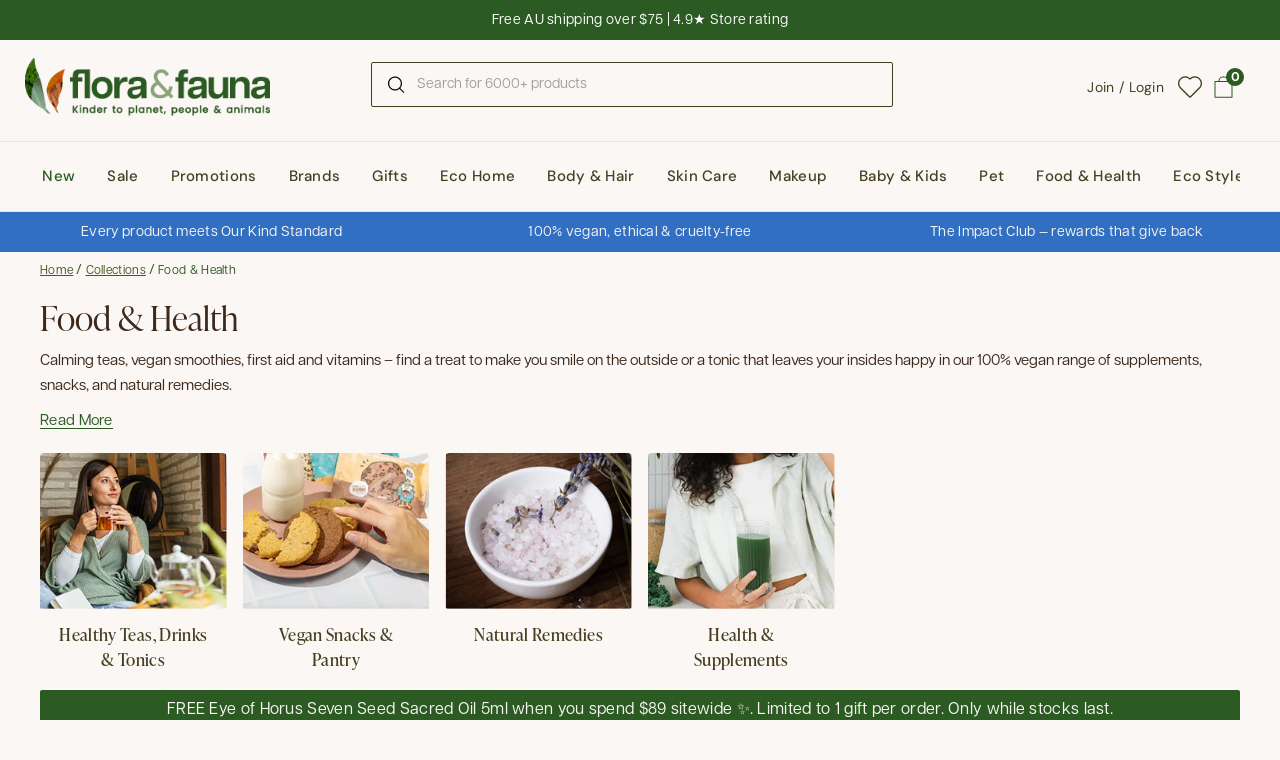

--- FILE ---
content_type: text/html; charset=utf-8
request_url: https://www.floraandfauna.com.au/collections/food-health
body_size: 104585
content:
<!-- MR -->
<!doctype html><html class="no-js" lang="en" dir="ltr">
<head>

  <meta charset="utf-8">

  <meta http-equiv="X-UA-Compatible" content="IE=edge,chrome=1">
  <meta name="viewport" content="width=device-width, initial-scale=1.0, height=device-height, minimum-scale=1.0"><link rel="shortcut icon" href="//www.floraandfauna.com.au/cdn/shop/files/FF-favicon-2025-300px.png?crop=center&height=32&v=1758252638&width=32" type="image/png" /><title>Vegan Food | Organic Teas and Chocolate | Flora &amp; Fauna Australia
</title><meta name="description" content="Shop at Flora &amp; Fauna for a wide range of vegan food including chocolate, organic tea, vegan lollies and vegan supplements and health snacks. Free AU delivery on orders over $75.">

<meta property="og:site_name" content="Flora &amp; Fauna">
<meta property="og:url" content="https://www.floraandfauna.com.au/collections/food-health">
<meta property="og:title" content="Vegan Food | Organic Teas and Chocolate | Flora &amp; Fauna Australia">
<meta property="og:type" content="website">
<meta property="og:description" content="Shop at Flora &amp; Fauna for a wide range of vegan food including chocolate, organic tea, vegan lollies and vegan supplements and health snacks. Free AU delivery on orders over $75."><meta property="og:image" content="http://www.floraandfauna.com.au/cdn/shop/collections/FoodHealth_3078b06c-e341-4309-b93c-8ee1446f01d0.jpg?v=1759177328">
  <meta property="og:image:secure_url" content="https://www.floraandfauna.com.au/cdn/shop/collections/FoodHealth_3078b06c-e341-4309-b93c-8ee1446f01d0.jpg?v=1759177328">
  <meta property="og:image:width" content="413">
  <meta property="og:image:height" content="333"><meta name="twitter:card" content="summary_large_image">
<meta name="twitter:title" content="Vegan Food | Organic Teas and Chocolate | Flora &amp; Fauna Australia">
<meta name="twitter:description" content="Shop at Flora &amp; Fauna for a wide range of vegan food including chocolate, organic tea, vegan lollies and vegan supplements and health snacks. Free AU delivery on orders over $75."><script type="application/ld+json">
  [
    {
      "@context": "https://schema.org",
      "@type": "WebSite",
      "name": "Flora \u0026amp; Fauna",
      "url": "https:\/\/www.floraandfauna.com.au"
    },
    {
      "@context": "https://schema.org",
      "@type": "Organization",
      "name": "Flora \u0026amp; Fauna",
      "url": "https:\/\/www.floraandfauna.com.au"
    }
  ]
</script>

<script type="application/ld+json">
{
  "@context": "http://schema.org",
  "@type": "BreadcrumbList",
  "itemListElement": [
    {
      "@type": "ListItem",
      "position": 1,
      "name": "Home",
      "item": "https://www.floraandfauna.com.au"
    },{
        "@type": "ListItem",
        "position": 2,
        "name": "Food \u0026 Health",
        "item": "https://www.floraandfauna.com.au/collections/food-health"
      }]
}
</script><link rel="canonical" href="https://www.floraandfauna.com.au/collections/food-health">

  <link rel="preconnect" href="https://cdn.shopify.com"><link rel="preconnect" href="https://fonts.shopifycdn.com" crossorigin><link href="//www.floraandfauna.com.au/cdn/shop/t/237/assets/theme.css?v=38846957189502503921762398178" as="style" rel="preload"><link href="//www.floraandfauna.com.au/cdn/shop/t/237/assets/section-header.css?v=104590388789532892361759114436" as="style" rel="preload"><link href="//www.floraandfauna.com.au/cdn/shop/t/237/assets/component-product-item.css?v=25205572684771033531759114436" as="style" rel="preload"><link rel="preload" as="image" href="//www.floraandfauna.com.au/cdn/shop/files/dandies-marshmallows-web_9129bfbb-2eea-4da8-b5fd-882ef15bdd31.jpg?v=1694482002&width=480" imagesrcset="//www.floraandfauna.com.au/cdn/shop/files/dandies-marshmallows-web_9129bfbb-2eea-4da8-b5fd-882ef15bdd31.jpg?v=1694482002&width=240 240w,//www.floraandfauna.com.au/cdn/shop/files/dandies-marshmallows-web_9129bfbb-2eea-4da8-b5fd-882ef15bdd31.jpg?v=1694482002&width=360 360w,//www.floraandfauna.com.au/cdn/shop/files/dandies-marshmallows-web_9129bfbb-2eea-4da8-b5fd-882ef15bdd31.jpg?v=1694482002&width=420 420w,//www.floraandfauna.com.au/cdn/shop/files/dandies-marshmallows-web_9129bfbb-2eea-4da8-b5fd-882ef15bdd31.jpg?v=1694482002&width=480 480w,//www.floraandfauna.com.au/cdn/shop/files/dandies-marshmallows-web_9129bfbb-2eea-4da8-b5fd-882ef15bdd31.jpg?v=1694482002&width=640 640w,//www.floraandfauna.com.au/cdn/shop/files/dandies-marshmallows-web_9129bfbb-2eea-4da8-b5fd-882ef15bdd31.jpg?v=1694482002&width=840 840w" imagesizes="(max-width: 359px) calc(100vw - 30px), (max-width: 767px) calc((100vw - 50px) / 2)"><link rel="preload" as="image" href="//www.floraandfauna.com.au/cdn/shop/files/loco-love-butter-caramel-pecan-chocolate-35g-front.jpg?v=1745357138&width=480" imagesrcset="//www.floraandfauna.com.au/cdn/shop/files/loco-love-butter-caramel-pecan-chocolate-35g-front.jpg?v=1745357138&width=240 240w,//www.floraandfauna.com.au/cdn/shop/files/loco-love-butter-caramel-pecan-chocolate-35g-front.jpg?v=1745357138&width=360 360w,//www.floraandfauna.com.au/cdn/shop/files/loco-love-butter-caramel-pecan-chocolate-35g-front.jpg?v=1745357138&width=420 420w,//www.floraandfauna.com.au/cdn/shop/files/loco-love-butter-caramel-pecan-chocolate-35g-front.jpg?v=1745357138&width=480 480w,//www.floraandfauna.com.au/cdn/shop/files/loco-love-butter-caramel-pecan-chocolate-35g-front.jpg?v=1745357138&width=640 640w,//www.floraandfauna.com.au/cdn/shop/files/loco-love-butter-caramel-pecan-chocolate-35g-front.jpg?v=1745357138&width=840 840w,//www.floraandfauna.com.au/cdn/shop/files/loco-love-butter-caramel-pecan-chocolate-35g-front.jpg?v=1745357138&width=1080 1080w" imagesizes="(max-width: 359px) calc(100vw - 30px), (max-width: 767px) calc((100vw - 50px) / 2)"><style type="text/css">

  @font-face {
    font-family: 'Articulat';
    src: url(//www.floraandfauna.com.au/cdn/shop/t/237/assets/Articulat-CF-Regular.otf?v=155082037174080810071759114436) format('opentype');
    font-weight: 400;
    font-style: normal;
    font-display: swap;
  }
  @font-face {
    font-family: 'Articulat';
    src: url(//www.floraandfauna.com.au/cdn/shop/t/237/assets/Articulat-CF-Regular-Oblique.otf?v=140766225620417917501759114436) format('opentype');
    font-weight: 400;
    font-style: italic;
    font-display: swap;
  }

  @font-face {
    font-family: 'IvyPresto';
    src: url(//www.floraandfauna.com.au/cdn/shop/t/237/assets/IvyPresto-Display-Light.otf?v=7135433083133607771759114436) format('opentype');
    font-weight: 300;
    font-style: normal;
    font-display: swap;
  }
  @font-face {
    font-family: 'IvyPresto';
    src: url(//www.floraandfauna.com.au/cdn/shop/t/237/assets/IvyPresto-Headline-Light-Italic.otf?v=51945869507995832811759114436) format('opentype');
    font-weight: 300;
    font-style: italic;
    font-display: swap;
  }

  @font-face {
    font-family: 'IvyPresto';
    src: url(//www.floraandfauna.com.au/cdn/shop/t/237/assets/IvyPresto-Headline-Regular.otf?v=136503829838486644281759114436) format('opentype');
    font-weight: 400;
    font-style: normal;
    font-display: swap;
  }
  @font-face {
    font-family: 'IvyPresto';
    src: url(//www.floraandfauna.com.au/cdn/shop/t/237/assets/IvyPresto-Headline-Italic.otf?v=176257909219807835851759114436) format('opentype');
    font-weight: 400;
    font-style: italic;
    font-display: swap;
  }

  @font-face {
      font-family: 'ProximaNova';
      src: url(//www.floraandfauna.com.au/cdn/shop/t/237/assets/Proxima.Nova.otf?v=164194477401779843381759114436) format('opentype');
      font-weight: normal;
      font-style: normal;
  }
  @font-face {
      font-family: 'ProximaNova-Italic';
      src: url(//www.floraandfauna.com.au/cdn/shop/t/237/assets/ProximaNova-RegularItalic.otf?v=171850161534179969401759114436) format('opentype');
      font-weight: normal;
      font-style: italic;
  }

  @font-face {
      font-family: 'ProximaNova-Bold';
      src: url(//www.floraandfauna.com.au/cdn/shop/t/237/assets/Proxima.Nova.Bold.otf?v=78068438201536833221759114436) format('opentype');
      font-weight: bold;
      font-style: normal;
  }@font-face {
        font-family: "DM Sans";
        src: url(//www.floraandfauna.com.au/cdn/fonts/dm_sans/dmsans_n5.8a0f1984c77eb7186ceb87c4da2173ff65eb012e.woff2) format('woff2');
        font-weight: 500;
        font-style: normal;
        font-display: swap;
    }@font-face {
        font-family: "DM Sans";
        src: url(//www.floraandfauna.com.au/cdn/fonts/dm_sans/dmsans_n4.ec80bd4dd7e1a334c969c265873491ae56018d72.woff2) format('woff2');
        font-weight: 400;
        font-style: normal;
        font-display: swap;
    }



</style>
<style type="text/css">

  :root {

    /* Direction */
    --direction: ltr;

    /* Font variables */


    --font-dm-sans: "DM Sans";
    --font-dm-sans-bold: "DM Sans";

    --font-stack-headings: 'IvyPresto', serif;
    --font-weight-headings: 300;
    --font-style-headings: normal;

    --font-stack-body: 'Articulat', serif;
    --font-weight-body: 400;
    --font-style-body: bold;--font-weight-buttons: 500;--font-weight-menu: var(--font-weight-body);--base-headings-size: 83;
    --base-headings-line: 1.2;
    --base-body-size: 15;
    --base-body-line: 1.5;

    --base-menu-size: 15;

    /* Color variables */

    --color-background-header: #fbf7f4;
    --color-secondary-background-header: rgba(69, 63, 34, 0.08);
    --color-opacity-background-header: rgba(251, 247, 244, 0);
    --color-text-header: #453f22;
    --color-foreground-header: #fff;
    --color-accent-header: #ca461d;
    --color-foreground-accent-header: #fff;
    --color-borders-header: rgba(69, 63, 34, 0.1);

    --color-background-main: #fbf7f4;
    --color-secondary-background-main: rgba(61, 41, 28, 0.08);
    --color-third-background-main: rgba(61, 41, 28, 0.04);
    --color-fourth-background-main: rgba(61, 41, 28, 0.02);
    --color-opacity-background-main: rgba(251, 247, 244, 0);
    --color-text-main: #3d291c;
    --color-heading-main: #3D291C;
    --color-foreground-main: #fff;
    --color-secondary-text-main: rgba(61, 41, 28, 0.6);
    
    --color-accent-main: #5D684F; 
    --color-foreground-accent-main: #fff;
    --color-borders-main: rgba(61, 41, 28, 0.15);

    --color-background-cards: #ffffff;
    --color-gradient-cards: ;
    --color-text-cards: #1d1d1d;
    --color-foreground-cards: #fff;
    --color-secondary-text-cards: rgba(29, 29, 29, 0.6);
    --color-accent-cards: #ca461d;
    --color-foreground-accent-cards: #fff;
    --color-borders-cards: #dfddd7;

    --color-background-footer: #2b5a23;
    --color-text-footer: #ffffff;
    --color-accent-footer: #2b5a23;
    --color-borders-footer: rgba(255, 255, 255, 0.15);

    --color-borders-forms-primary: rgba(61, 41, 28, 0.3);
    --color-borders-forms-secondary: rgba(61, 41, 28, 0.6);

    /* Borders */

    --border-width-cards: 1px;
    --border-radius-cards: 4px;
    --border-width-buttons: 1px;
    --border-radius-buttons: 2px;
    --border-width-forms: 1px;
    --border-radius-forms: 2px;

    /* Shadows */
    --shadow-x-cards: 0px;
    --shadow-y-cards: 0px;
    --shadow-blur-cards: 0px;
    --color-shadow-cards: rgba(0,0,0,0);
    --shadow-x-buttons: 0px;
    --shadow-y-buttons: 0px;
    --shadow-blur-buttons: 0px;
    --color-shadow-buttons: rgba(0,0,0,0);

    /* Layout */

    --grid-gap-original-base: 20px;
    --container-vertical-space-base: 55px;
    --image-fit-padding: 10%;

  }

  @media screen and (max-width: 767px) {
    :root {
      --base-body-size: 17.2;
    }
  }

  .facets__summary, #main select, .sidebar select {
    
   background-image: url("data:image/svg+xml;utf8,<svg xmlns='http://www.w3.org/2000/svg' width='14' height='14' viewBox='0 0 12 13' fill='none'><path d='M9.89009 4.73496C9.81977 4.66474 9.72446 4.62529 9.62509 4.62529C9.52571 4.62529 9.4304 4.66474 9.36009 4.73496L6.00009 8.09496L2.64009 4.73496C2.60576 4.69812 2.56436 4.66857 2.51836 4.64807C2.47236 4.62758 2.4227 4.61656 2.37235 4.61567C2.322 4.61478 2.27198 4.62404 2.22529 4.6429C2.17859 4.66176 2.13618 4.68984 2.10057 4.72545C2.06496 4.76105 2.03689 4.80347 2.01803 4.85017C1.99916 4.89686 1.9899 4.94687 1.99079 4.99723C1.99168 5.04758 2.0027 5.09723 2.0232 5.14323C2.04369 5.18923 2.07324 5.23063 2.11009 5.26496L5.73509 8.88996C5.8054 8.96019 5.90071 8.99963 6.00009 8.99963C6.09946 8.99963 6.19477 8.96019 6.26509 8.88996L9.89009 5.26496C9.96031 5.19465 9.99976 5.09934 9.99976 4.99996C9.99976 4.90059 9.96031 4.80528 9.89009 4.73496Z' fill='black'/></svg>");

  }

  .card .star-rating__stars {
    background-image: url('data:image/svg+xml;utf8,<svg width="20" height="13" viewBox="0 0 14 13" fill="none" xmlns="http://www.w3.org/2000/svg"><path d="m7 0 1.572 4.837h5.085l-4.114 2.99 1.572 4.836L7 9.673l-4.114 2.99 1.571-4.837-4.114-2.99h5.085L7 0Z" stroke="%23e0bd39" stroke-width="1"/></svg>');
    margin-left: -2px;
  }
  .card .star-rating__stars-active {
    background-image: url('data:image/svg+xml;utf8,<svg width="20" height="13" viewBox="0 0 14 13" fill="none" xmlns="http://www.w3.org/2000/svg"><path d="m7 0 1.572 4.837h5.085l-4.114 2.99 1.572 4.836L7 9.673l-4.114 2.99 1.571-4.837-4.114-2.99h5.085L7 0Z" fill="%23e0bd39" stroke-width="0"/></svg>');
    margin-left: -2px;
  }

  .star-rating__stars {
    background-image: url('data:image/svg+xml;utf8,<svg width="20" height="13" viewBox="0 0 14 13" fill="none" xmlns="http://www.w3.org/2000/svg"><path d="m7 0 1.572 4.837h5.085l-4.114 2.99 1.572 4.836L7 9.673l-4.114 2.99 1.571-4.837-4.114-2.99h5.085L7 0Z" stroke="%23e0bd39" stroke-width="1"/></svg>');
  }
  .star-rating__stars-active {
    background-image: url('data:image/svg+xml;utf8,<svg width="20" height="13" viewBox="0 0 14 13" fill="none" xmlns="http://www.w3.org/2000/svg"><path d="m7 0 1.572 4.837h5.085l-4.114 2.99 1.572 4.836L7 9.673l-4.114 2.99 1.571-4.837-4.114-2.99h5.085L7 0Z" fill="%23e0bd39" stroke-width="0"/></svg>');
  }

  .product-item {--color-text-cards: #453f22;--color-borders-cards: #d9d9d9;}.product-item .button {
      --color-text-cards: #809C55;--color-foreground-cards: #fff;
    }</style>

<style id="root-height">
  :root {
    --window-height: 100vh;
  }
</style>
<link href="//www.floraandfauna.com.au/cdn/shop/t/237/assets/theme.css?v=38846957189502503921762398178" rel="stylesheet" type="text/css" media="all" />

  <script>window.performance && window.performance.mark && window.performance.mark('shopify.content_for_header.start');</script><meta name="facebook-domain-verification" content="4hload45btsn9ns5frnn4alwtyyv0i">
<meta name="google-site-verification" content="2B4bJlHbEUdTJzQcpFt9w_3kw8yA0nV5IdqNrySbzV4">
<meta id="shopify-digital-wallet" name="shopify-digital-wallet" content="/77193314578/digital_wallets/dialog">
<meta name="shopify-checkout-api-token" content="439fb5fc225fe36a3e54f87bb8228e8e">
<meta id="in-context-paypal-metadata" data-shop-id="77193314578" data-venmo-supported="false" data-environment="production" data-locale="en_US" data-paypal-v4="true" data-currency="AUD">
<link rel="alternate" type="application/atom+xml" title="Feed" href="/collections/food-health.atom" />
<link rel="next" href="/collections/food-health?page=2">
<link rel="alternate" type="application/json+oembed" href="https://www.floraandfauna.com.au/collections/food-health.oembed">
<script async="async" src="/checkouts/internal/preloads.js?locale=en-AU"></script>
<link rel="preconnect" href="https://shop.app" crossorigin="anonymous">
<script async="async" src="https://shop.app/checkouts/internal/preloads.js?locale=en-AU&shop_id=77193314578" crossorigin="anonymous"></script>
<script id="apple-pay-shop-capabilities" type="application/json">{"shopId":77193314578,"countryCode":"AU","currencyCode":"AUD","merchantCapabilities":["supports3DS"],"merchantId":"gid:\/\/shopify\/Shop\/77193314578","merchantName":"Flora \u0026 Fauna","requiredBillingContactFields":["postalAddress","email"],"requiredShippingContactFields":["postalAddress","email"],"shippingType":"shipping","supportedNetworks":["visa","masterCard","amex","jcb"],"total":{"type":"pending","label":"Flora \u0026 Fauna","amount":"1.00"},"shopifyPaymentsEnabled":true,"supportsSubscriptions":true}</script>
<script id="shopify-features" type="application/json">{"accessToken":"439fb5fc225fe36a3e54f87bb8228e8e","betas":["rich-media-storefront-analytics"],"domain":"www.floraandfauna.com.au","predictiveSearch":true,"shopId":77193314578,"locale":"en"}</script>
<script>var Shopify = Shopify || {};
Shopify.shop = "7ed593.myshopify.com";
Shopify.locale = "en";
Shopify.currency = {"active":"AUD","rate":"1.0"};
Shopify.country = "AU";
Shopify.theme = {"name":"❗Master Theme - Brand Refresh  - DO NOT REMOVE❗","id":179729563922,"schema_name":"Flora \u0026 Fauna","schema_version":"1.0.0","theme_store_id":1651,"role":"main"};
Shopify.theme.handle = "null";
Shopify.theme.style = {"id":null,"handle":null};
Shopify.cdnHost = "www.floraandfauna.com.au/cdn";
Shopify.routes = Shopify.routes || {};
Shopify.routes.root = "/";</script>
<script type="module">!function(o){(o.Shopify=o.Shopify||{}).modules=!0}(window);</script>
<script>!function(o){function n(){var o=[];function n(){o.push(Array.prototype.slice.apply(arguments))}return n.q=o,n}var t=o.Shopify=o.Shopify||{};t.loadFeatures=n(),t.autoloadFeatures=n()}(window);</script>
<script>
  window.ShopifyPay = window.ShopifyPay || {};
  window.ShopifyPay.apiHost = "shop.app\/pay";
  window.ShopifyPay.redirectState = null;
</script>
<script id="shop-js-analytics" type="application/json">{"pageType":"collection"}</script>
<script defer="defer" async type="module" src="//www.floraandfauna.com.au/cdn/shopifycloud/shop-js/modules/v2/client.init-shop-cart-sync_BdyHc3Nr.en.esm.js"></script>
<script defer="defer" async type="module" src="//www.floraandfauna.com.au/cdn/shopifycloud/shop-js/modules/v2/chunk.common_Daul8nwZ.esm.js"></script>
<script type="module">
  await import("//www.floraandfauna.com.au/cdn/shopifycloud/shop-js/modules/v2/client.init-shop-cart-sync_BdyHc3Nr.en.esm.js");
await import("//www.floraandfauna.com.au/cdn/shopifycloud/shop-js/modules/v2/chunk.common_Daul8nwZ.esm.js");

  window.Shopify.SignInWithShop?.initShopCartSync?.({"fedCMEnabled":true,"windoidEnabled":true});

</script>
<script>
  window.Shopify = window.Shopify || {};
  if (!window.Shopify.featureAssets) window.Shopify.featureAssets = {};
  window.Shopify.featureAssets['shop-js'] = {"shop-cart-sync":["modules/v2/client.shop-cart-sync_QYOiDySF.en.esm.js","modules/v2/chunk.common_Daul8nwZ.esm.js"],"init-fed-cm":["modules/v2/client.init-fed-cm_DchLp9rc.en.esm.js","modules/v2/chunk.common_Daul8nwZ.esm.js"],"shop-button":["modules/v2/client.shop-button_OV7bAJc5.en.esm.js","modules/v2/chunk.common_Daul8nwZ.esm.js"],"init-windoid":["modules/v2/client.init-windoid_DwxFKQ8e.en.esm.js","modules/v2/chunk.common_Daul8nwZ.esm.js"],"shop-cash-offers":["modules/v2/client.shop-cash-offers_DWtL6Bq3.en.esm.js","modules/v2/chunk.common_Daul8nwZ.esm.js","modules/v2/chunk.modal_CQq8HTM6.esm.js"],"shop-toast-manager":["modules/v2/client.shop-toast-manager_CX9r1SjA.en.esm.js","modules/v2/chunk.common_Daul8nwZ.esm.js"],"init-shop-email-lookup-coordinator":["modules/v2/client.init-shop-email-lookup-coordinator_UhKnw74l.en.esm.js","modules/v2/chunk.common_Daul8nwZ.esm.js"],"pay-button":["modules/v2/client.pay-button_DzxNnLDY.en.esm.js","modules/v2/chunk.common_Daul8nwZ.esm.js"],"avatar":["modules/v2/client.avatar_BTnouDA3.en.esm.js"],"init-shop-cart-sync":["modules/v2/client.init-shop-cart-sync_BdyHc3Nr.en.esm.js","modules/v2/chunk.common_Daul8nwZ.esm.js"],"shop-login-button":["modules/v2/client.shop-login-button_D8B466_1.en.esm.js","modules/v2/chunk.common_Daul8nwZ.esm.js","modules/v2/chunk.modal_CQq8HTM6.esm.js"],"init-customer-accounts-sign-up":["modules/v2/client.init-customer-accounts-sign-up_C8fpPm4i.en.esm.js","modules/v2/client.shop-login-button_D8B466_1.en.esm.js","modules/v2/chunk.common_Daul8nwZ.esm.js","modules/v2/chunk.modal_CQq8HTM6.esm.js"],"init-shop-for-new-customer-accounts":["modules/v2/client.init-shop-for-new-customer-accounts_CVTO0Ztu.en.esm.js","modules/v2/client.shop-login-button_D8B466_1.en.esm.js","modules/v2/chunk.common_Daul8nwZ.esm.js","modules/v2/chunk.modal_CQq8HTM6.esm.js"],"init-customer-accounts":["modules/v2/client.init-customer-accounts_dRgKMfrE.en.esm.js","modules/v2/client.shop-login-button_D8B466_1.en.esm.js","modules/v2/chunk.common_Daul8nwZ.esm.js","modules/v2/chunk.modal_CQq8HTM6.esm.js"],"shop-follow-button":["modules/v2/client.shop-follow-button_CkZpjEct.en.esm.js","modules/v2/chunk.common_Daul8nwZ.esm.js","modules/v2/chunk.modal_CQq8HTM6.esm.js"],"lead-capture":["modules/v2/client.lead-capture_BntHBhfp.en.esm.js","modules/v2/chunk.common_Daul8nwZ.esm.js","modules/v2/chunk.modal_CQq8HTM6.esm.js"],"checkout-modal":["modules/v2/client.checkout-modal_CfxcYbTm.en.esm.js","modules/v2/chunk.common_Daul8nwZ.esm.js","modules/v2/chunk.modal_CQq8HTM6.esm.js"],"shop-login":["modules/v2/client.shop-login_Da4GZ2H6.en.esm.js","modules/v2/chunk.common_Daul8nwZ.esm.js","modules/v2/chunk.modal_CQq8HTM6.esm.js"],"payment-terms":["modules/v2/client.payment-terms_MV4M3zvL.en.esm.js","modules/v2/chunk.common_Daul8nwZ.esm.js","modules/v2/chunk.modal_CQq8HTM6.esm.js"]};
</script>
<script>(function() {
  var isLoaded = false;
  function asyncLoad() {
    if (isLoaded) return;
    isLoaded = true;
    var urls = ["\/\/swymv3free-01.azureedge.net\/code\/swym-shopify.js?shop=7ed593.myshopify.com","https:\/\/static.klaviyo.com\/onsite\/js\/klaviyo.js?company_id=V5k3bT\u0026shop=7ed593.myshopify.com","\/\/swymv3free-01.azureedge.net\/code\/swym_fb_pixel.js?shop=7ed593.myshopify.com","https:\/\/t.cfjump.com\/tag\/41684?shop=7ed593.myshopify.com","https:\/\/config.gorgias.chat\/bundle-loader\/01H65KQNQEQ8M5KHV8Y46Z9KE0?source=shopify1click\u0026shop=7ed593.myshopify.com","https:\/\/cdn.9gtb.com\/loader.js?g_cvt_id=ba870de5-ba4e-40af-bd03-a0af17ab4a6e\u0026shop=7ed593.myshopify.com"];
    for (var i = 0; i < urls.length; i++) {
      var s = document.createElement('script');
      s.type = 'text/javascript';
      s.async = true;
      s.src = urls[i];
      var x = document.getElementsByTagName('script')[0];
      x.parentNode.insertBefore(s, x);
    }
  };
  if(window.attachEvent) {
    window.attachEvent('onload', asyncLoad);
  } else {
    window.addEventListener('load', asyncLoad, false);
  }
})();</script>
<script id="__st">var __st={"a":77193314578,"offset":39600,"reqid":"87a7812f-9b0e-42e8-8fbb-91dee9f113e0-1768938123","pageurl":"www.floraandfauna.com.au\/collections\/food-health","u":"cc78cdb66be3","p":"collection","rtyp":"collection","rid":457834332434};</script>
<script>window.ShopifyPaypalV4VisibilityTracking = true;</script>
<script id="captcha-bootstrap">!function(){'use strict';const t='contact',e='account',n='new_comment',o=[[t,t],['blogs',n],['comments',n],[t,'customer']],c=[[e,'customer_login'],[e,'guest_login'],[e,'recover_customer_password'],[e,'create_customer']],r=t=>t.map((([t,e])=>`form[action*='/${t}']:not([data-nocaptcha='true']) input[name='form_type'][value='${e}']`)).join(','),a=t=>()=>t?[...document.querySelectorAll(t)].map((t=>t.form)):[];function s(){const t=[...o],e=r(t);return a(e)}const i='password',u='form_key',d=['recaptcha-v3-token','g-recaptcha-response','h-captcha-response',i],f=()=>{try{return window.sessionStorage}catch{return}},m='__shopify_v',_=t=>t.elements[u];function p(t,e,n=!1){try{const o=window.sessionStorage,c=JSON.parse(o.getItem(e)),{data:r}=function(t){const{data:e,action:n}=t;return t[m]||n?{data:e,action:n}:{data:t,action:n}}(c);for(const[e,n]of Object.entries(r))t.elements[e]&&(t.elements[e].value=n);n&&o.removeItem(e)}catch(o){console.error('form repopulation failed',{error:o})}}const l='form_type',E='cptcha';function T(t){t.dataset[E]=!0}const w=window,h=w.document,L='Shopify',v='ce_forms',y='captcha';let A=!1;((t,e)=>{const n=(g='f06e6c50-85a8-45c8-87d0-21a2b65856fe',I='https://cdn.shopify.com/shopifycloud/storefront-forms-hcaptcha/ce_storefront_forms_captcha_hcaptcha.v1.5.2.iife.js',D={infoText:'Protected by hCaptcha',privacyText:'Privacy',termsText:'Terms'},(t,e,n)=>{const o=w[L][v],c=o.bindForm;if(c)return c(t,g,e,D).then(n);var r;o.q.push([[t,g,e,D],n]),r=I,A||(h.body.append(Object.assign(h.createElement('script'),{id:'captcha-provider',async:!0,src:r})),A=!0)});var g,I,D;w[L]=w[L]||{},w[L][v]=w[L][v]||{},w[L][v].q=[],w[L][y]=w[L][y]||{},w[L][y].protect=function(t,e){n(t,void 0,e),T(t)},Object.freeze(w[L][y]),function(t,e,n,w,h,L){const[v,y,A,g]=function(t,e,n){const i=e?o:[],u=t?c:[],d=[...i,...u],f=r(d),m=r(i),_=r(d.filter((([t,e])=>n.includes(e))));return[a(f),a(m),a(_),s()]}(w,h,L),I=t=>{const e=t.target;return e instanceof HTMLFormElement?e:e&&e.form},D=t=>v().includes(t);t.addEventListener('submit',(t=>{const e=I(t);if(!e)return;const n=D(e)&&!e.dataset.hcaptchaBound&&!e.dataset.recaptchaBound,o=_(e),c=g().includes(e)&&(!o||!o.value);(n||c)&&t.preventDefault(),c&&!n&&(function(t){try{if(!f())return;!function(t){const e=f();if(!e)return;const n=_(t);if(!n)return;const o=n.value;o&&e.removeItem(o)}(t);const e=Array.from(Array(32),(()=>Math.random().toString(36)[2])).join('');!function(t,e){_(t)||t.append(Object.assign(document.createElement('input'),{type:'hidden',name:u})),t.elements[u].value=e}(t,e),function(t,e){const n=f();if(!n)return;const o=[...t.querySelectorAll(`input[type='${i}']`)].map((({name:t})=>t)),c=[...d,...o],r={};for(const[a,s]of new FormData(t).entries())c.includes(a)||(r[a]=s);n.setItem(e,JSON.stringify({[m]:1,action:t.action,data:r}))}(t,e)}catch(e){console.error('failed to persist form',e)}}(e),e.submit())}));const S=(t,e)=>{t&&!t.dataset[E]&&(n(t,e.some((e=>e===t))),T(t))};for(const o of['focusin','change'])t.addEventListener(o,(t=>{const e=I(t);D(e)&&S(e,y())}));const B=e.get('form_key'),M=e.get(l),P=B&&M;t.addEventListener('DOMContentLoaded',(()=>{const t=y();if(P)for(const e of t)e.elements[l].value===M&&p(e,B);[...new Set([...A(),...v().filter((t=>'true'===t.dataset.shopifyCaptcha))])].forEach((e=>S(e,t)))}))}(h,new URLSearchParams(w.location.search),n,t,e,['guest_login'])})(!0,!0)}();</script>
<script integrity="sha256-4kQ18oKyAcykRKYeNunJcIwy7WH5gtpwJnB7kiuLZ1E=" data-source-attribution="shopify.loadfeatures" defer="defer" src="//www.floraandfauna.com.au/cdn/shopifycloud/storefront/assets/storefront/load_feature-a0a9edcb.js" crossorigin="anonymous"></script>
<script crossorigin="anonymous" defer="defer" src="//www.floraandfauna.com.au/cdn/shopifycloud/storefront/assets/shopify_pay/storefront-65b4c6d7.js?v=20250812"></script>
<script data-source-attribution="shopify.dynamic_checkout.dynamic.init">var Shopify=Shopify||{};Shopify.PaymentButton=Shopify.PaymentButton||{isStorefrontPortableWallets:!0,init:function(){window.Shopify.PaymentButton.init=function(){};var t=document.createElement("script");t.src="https://www.floraandfauna.com.au/cdn/shopifycloud/portable-wallets/latest/portable-wallets.en.js",t.type="module",document.head.appendChild(t)}};
</script>
<script data-source-attribution="shopify.dynamic_checkout.buyer_consent">
  function portableWalletsHideBuyerConsent(e){var t=document.getElementById("shopify-buyer-consent"),n=document.getElementById("shopify-subscription-policy-button");t&&n&&(t.classList.add("hidden"),t.setAttribute("aria-hidden","true"),n.removeEventListener("click",e))}function portableWalletsShowBuyerConsent(e){var t=document.getElementById("shopify-buyer-consent"),n=document.getElementById("shopify-subscription-policy-button");t&&n&&(t.classList.remove("hidden"),t.removeAttribute("aria-hidden"),n.addEventListener("click",e))}window.Shopify?.PaymentButton&&(window.Shopify.PaymentButton.hideBuyerConsent=portableWalletsHideBuyerConsent,window.Shopify.PaymentButton.showBuyerConsent=portableWalletsShowBuyerConsent);
</script>
<script data-source-attribution="shopify.dynamic_checkout.cart.bootstrap">document.addEventListener("DOMContentLoaded",(function(){function t(){return document.querySelector("shopify-accelerated-checkout-cart, shopify-accelerated-checkout")}if(t())Shopify.PaymentButton.init();else{new MutationObserver((function(e,n){t()&&(Shopify.PaymentButton.init(),n.disconnect())})).observe(document.body,{childList:!0,subtree:!0})}}));
</script>
<link id="shopify-accelerated-checkout-styles" rel="stylesheet" media="screen" href="https://www.floraandfauna.com.au/cdn/shopifycloud/portable-wallets/latest/accelerated-checkout-backwards-compat.css" crossorigin="anonymous">
<style id="shopify-accelerated-checkout-cart">
        #shopify-buyer-consent {
  margin-top: 1em;
  display: inline-block;
  width: 100%;
}

#shopify-buyer-consent.hidden {
  display: none;
}

#shopify-subscription-policy-button {
  background: none;
  border: none;
  padding: 0;
  text-decoration: underline;
  font-size: inherit;
  cursor: pointer;
}

#shopify-subscription-policy-button::before {
  box-shadow: none;
}

      </style>

<script>window.performance && window.performance.mark && window.performance.mark('shopify.content_for_header.end');</script>

  
<link href="//www.floraandfauna.com.au/cdn/shop/t/237/assets/global.autostyle.css?v=168495155116935407731762398178" rel="stylesheet" type="text/css" media="all" />
<script src="//www.floraandfauna.com.au/cdn/shop/t/237/assets/jquery-3.7.1.min.js?v=147293088974801289311759114436" type="text/javascript"></script>


<script src="//www.floraandfauna.com.au/cdn/shop/t/237/assets/global.autojs.js?v=152350601555532044341759114436" type="text/javascript" defer></script>

<script type="text/javascript">
    // Init storage for variables
    Shopify.theme_settings = {}
    // Attach state of setting to js variable
    Shopify.theme_settings.wishlist_enabled = true;
</script>
<script src="//www.floraandfauna.com.au/cdn/shop/t/237/assets/section-main-product.js?v=118024688749352080181759114436" defer></script><link href="//www.floraandfauna.com.au/cdn/shop/t/237/assets/collection.autostyle.css?v=56999115563689024581762398178" rel="stylesheet" type="text/css" media="all" />
        <script src="//www.floraandfauna.com.au/cdn/shop/t/237/assets/collections.autojs.js?v=153855309222683879251759114436" type="text/javascript" defer></script>
        
        <link rel="stylesheet" href="//www.floraandfauna.com.au/cdn/shop/t/237/assets/slick.css?v=155035334906099114011759114436">
        
        <script src="//www.floraandfauna.com.au/cdn/shop/t/237/assets/collection.autojs.js?v=123196322164878586151759114436" type="text/javascript"></script>
        <script src="//www.floraandfauna.com.au/cdn/shop/t/237/assets/carousel@1.8.1.min.js?v=71779134894361685811759114436"></script>
        <script src="//www.floraandfauna.com.au/cdn/shop/t/237/assets/scroll-custom.js?v=170581777294780207311759114436" type="text/javascript" defer></script>
        
<script>
    const rbi = [];
    const ribSetSize = (img) => {
      if ( img.offsetWidth / img.dataset.ratio < img.offsetHeight ) {
        img.setAttribute('sizes', `${Math.ceil(img.offsetHeight * img.dataset.ratio)}px`);
      } else {
        img.setAttribute('sizes', `${Math.ceil(img.offsetWidth)}px`);
      }
    }
    const debounce = (fn, wait) => {
      let t;
      return (...args) => {
        clearTimeout(t);
        t = setTimeout(() => fn.apply(this, args), wait);
      };
    }
    window.KEYCODES = {
      TAB: 9,
      ESC: 27,
      DOWN: 40,
      RIGHT: 39,
      UP: 38,
      LEFT: 37,
      RETURN: 13
    };
    window.addEventListener('resize', debounce(()=>{
      for ( let img of rbi ) {
        ribSetSize(img);
      }
    }, 250));
  </script><noscript>
    <link rel="stylesheet" href="//www.floraandfauna.com.au/cdn/shop/t/237/assets/theme-noscript.css?v=143499523122431679711759114436">
  </noscript><noscript>
    <link rel="stylesheet" href="//www.floraandfauna.com.au/cdn/shop/t/237/assets/theme-noscript.css?v=143499523122431679711759114436">
  </noscript>





    
    
    <script src="https://snapui.searchspring.io/h8npsf/bundle.js" id="searchspring-context" >
    
    

    
            collection = { id: "457834332434", name: "Food & Health", handle: "food-health" };
        
        template = "collection";
    
    format = "${{amount}}";

    siteId = "h8npsf";

</script>

<script>
  (function (w, d, t, r, u) {
    var f, n, i;
    (w[u] = w[u] || []),
      (f = function () {
        var o = { ti: '4063770', enableAutoSpaTracking: true };
        (o.q = w[u]), (w[u] = new UET(o)), w[u].push('pageLoad');
      }),
      (n = d.createElement(t)),
      (n.src = r),
      (n.async = 1),
      (n.onload = n.onreadystatechange =
        function () {
          var s = this.readyState;
          (s && s !== 'loaded' && s !== 'complete') || (f(), (n.onload = n.onreadystatechange = null));
        }),
      (i = d.getElementsByTagName(t)[0]),
      i.parentNode.insertBefore(n, i);
  })(window, document, 'script', '//bat.bing.com/bat.js', 'uetq');
</script>


  
  
<!-- BEGIN app block: shopify://apps/froonze-loyalty-wishlist/blocks/customer_account_page/3c495b68-652c-468d-a0ef-5bad6935d104 --><!-- BEGIN app snippet: main_color_variables -->





<style>
  :root {
    --frcp-primaryColor:  #ca461d;
    --frcp-btnTextColor: #ffffff;
    --frcp-backgroundColor: #ffffff;
    --frcp-textColor: #3d291c;
    --frcp-hoverOpacity:  0.7;
  }
</style>
<!-- END app snippet -->

<script>
  window.frcp ||= {}
  frcp.customerPage ||= {}
  frcp.customerPage.enabled = true
  frcp.customerPage.path = "\/collections\/food-health"
  frcp.customerPage.accountPage = ""
  frcp.customerId = null
</script>






<!-- END app block --><!-- BEGIN app block: shopify://apps/elevar-conversion-tracking/blocks/dataLayerEmbed/bc30ab68-b15c-4311-811f-8ef485877ad6 -->



<script type="module" dynamic>
  const configUrl = "/a/elevar/static/configs/69890229bdc06cb2b71b1e99d90cc3f578327ee9/config.js";
  const config = (await import(configUrl)).default;
  const scriptUrl = config.script_src_app_theme_embed;

  if (scriptUrl) {
    const { handler } = await import(scriptUrl);

    await handler(
      config,
      {
        cartData: {
  marketId: "59273740562",
  attributes:{},
  cartTotal: "0.0",
  currencyCode:"AUD",
  items: []
}
,
        user: {cartTotal: "0.0",
    currencyCode:"AUD",customer: {},
}
,
        isOnCartPage:false,
        collectionView:{
    currencyCode:"AUD",
    items: [{id:"1060143-1",name:"Vegan Marshmallows",
          brand:"Dandies",
          category:"",
          variant:"283g",
          price: "14.95",
          productId: "8637613768978",
          variantId: "49688964006162",
          handle:"dandies-vegan-marshmallows",
          compareAtPrice: "0.0",image:"\/\/www.floraandfauna.com.au\/cdn\/shop\/files\/dandies-marshmallows-web_9129bfbb-2eea-4da8-b5fd-882ef15bdd31.jpg?v=1694482002"},{id:"1062545-1",name:"Butter Caramel Pecan Chocolate",
          brand:"Loco Love",
          category:"",
          variant:"35g",
          price: "6.5",
          productId: "8637803397394",
          variantId: "51607342547218",
          handle:"loco-love-butter-caramel-pecan-chocolate",
          compareAtPrice: "0.0",image:"\/\/www.floraandfauna.com.au\/cdn\/shop\/files\/loco-love-butter-caramel-pecan-chocolate-35g-front.jpg?v=1745357138"},{id:"1062087-1",name:"Soft Vegan Lollies Red Berries",
          brand:"J Luehders",
          category:"",
          variant:"80g",
          price: "3.75",
          productId: "8637757325586",
          variantId: "49688852758802",
          handle:"soft-vegan-lollies-red-berries",
          compareAtPrice: "0.0",image:"\/\/www.floraandfauna.com.au\/cdn\/shop\/files\/jl03_3daaf6b8-0597-455f-b68b-3602b961bee6.jpg?v=1694343393"},{id:"1059773-1",name:"Natural Phytoseptic Antifungal Skin Cream",
          brand:"Botani Skin Care",
          category:"",
          variant:"30g",
          price: "21.8",
          productId: "8637596434706",
          variantId: "51607350280466",
          handle:"botani-natural-phytoseptic-antifungal-skin-cream",
          compareAtPrice: "22.95",image:"\/\/www.floraandfauna.com.au\/cdn\/shop\/files\/botani-skin-care-natural-phytoseptic-antifungal-skin-cream-30g.jpg?v=1708303715"},{id:"1062551-1",name:"Hazelnut Butter Praline Chocolate",
          brand:"Loco Love",
          category:"",
          variant:"35g",
          price: "6.5",
          productId: "8637803594002",
          variantId: "49688832180498",
          handle:"loco-love-hazelnut-butter-praline-chocolate",
          compareAtPrice: "0.0",image:"\/\/www.floraandfauna.com.au\/cdn\/shop\/files\/loco-love-hazelnut-butter-praline-chocolate-35g-front.jpg?v=1745359145"},{id:"1061510-2",name:"Vegan Mallows",
          brand:"Free From Fellows",
          category:"",
          variant:"Vanilla 105g",
          price: "7.9",
          productId: "8637685399826",
          variantId: "51607345791250",
          handle:"free-from-fellows-vegan-mallows",
          compareAtPrice: "0.0",image:"\/\/www.floraandfauna.com.au\/cdn\/shop\/files\/free-from-fellows-vegan-mallows-vanilla-105g-front.jpg?v=1767752493"},{id:"1062553-1",name:"Peanut Butter Caramel Chocolate",
          brand:"Loco Love",
          category:"",
          variant:"35g",
          price: "6.5",
          productId: "8637803757842",
          variantId: "49688832147730",
          handle:"loco-love-peanut-butter-caramel-chocolate",
          compareAtPrice: "0.0",image:"\/\/www.floraandfauna.com.au\/cdn\/shop\/files\/loco-love-peanut-butter-caramel-chocolate-35g-front.jpg?v=1745357859"},{id:"1067409-1",name:"Choc Coated Vegan Honeycomb",
          brand:"Vegan Perfection",
          category:"",
          variant:"150g",
          price: "13.9",
          productId: "8638044078354",
          variantId: "51607338287378",
          handle:"choc-coated-vegan-honeycomb",
          compareAtPrice: "0.0",image:"\/\/www.floraandfauna.com.au\/cdn\/shop\/files\/vegan-perfection-choc-coated-honeycomb_390a8c25-9f94-40b2-a497-9e76305e5839.jpg?v=1694472356"},{id:"1062541-1",name:"Almond Caramel Crunch Chocolate",
          brand:"Loco Love",
          category:"",
          variant:"35g",
          price: "6.5",
          productId: "8637803233554",
          variantId: "51607342678290",
          handle:"loco-love-almond-caramel-crunch-chocolate",
          compareAtPrice: "0.0",image:"\/\/www.floraandfauna.com.au\/cdn\/shop\/files\/loco-love-almond-caramel-crunch-chocolate-35g-front.jpg?v=1745358294"},{id:"1065191-1",name:"Whole Hazelnut Chocolate Bar",
          brand:"Vego Chocolate",
          category:"",
          variant:"150g",
          price: "8.5",
          productId: "8638045159698",
          variantId: "49688723030290",
          handle:"whole-hazelnut-chocolate-bar",
          compareAtPrice: "0.0",image:"\/\/www.floraandfauna.com.au\/cdn\/shop\/files\/ve02.jpg?v=1694473460"},{id:"1088686-1",name:"Celtic Sea Salt",
          brand:"Salt Of The Earth",
          category:"",
          variant:"Coarse 650g",
          price: "11.0",
          productId: "9874502615314",
          variantId: "51607319609618",
          handle:"salt-of-the-earth-celtic-sea-salt",
          compareAtPrice: "0.0",image:"\/\/www.floraandfauna.com.au\/cdn\/shop\/files\/salt-of-the-earth-celtic-sea-salt-coarse-650g-front.jpg?v=1733963084"},{id:"1089001-1",name:"Classic Chewy Caramel Chocolate",
          brand:"Loco Love",
          category:"",
          variant:"35g",
          price: "6.5",
          productId: "10068865024274",
          variantId: "51607317971218",
          handle:"loco-love-classic-chewy-caramel-chocolate",
          compareAtPrice: "0.0",image:"\/\/www.floraandfauna.com.au\/cdn\/shop\/files\/loco-love-clasic-chewy-caramel-single-front.jpg?v=1741303721"},{id:"1055720-1",name:"Magnesium Sleep Lotion",
          brand:"Amazing Oils",
          category:"",
          variant:"125ml",
          price: "34.95",
          productId: "8637576216850",
          variantId: "51607351820562",
          handle:"amazing-oils-magnesium-sleep-lotion",
          compareAtPrice: "0.0",image:"\/\/www.floraandfauna.com.au\/cdn\/shop\/files\/amazing-oils-magnesium-sleep-lotion-125ml-front.jpg?v=1749586218"},{id:"1062543-1",name:"Black Cherry Raspberry Chocolate",
          brand:"Loco Love",
          category:"",
          variant:"35g",
          price: "6.5",
          productId: "8637803299090",
          variantId: "51607342612754",
          handle:"loco-love-black-cherry-raspberry-chocolate",
          compareAtPrice: "0.0",image:"\/\/www.floraandfauna.com.au\/cdn\/shop\/files\/loco-love-black-cherry-raspberry-chocolate-35g-front.jpg?v=1745357130"},{id:"1062085-1",name:"Soft Vegan Lollies Exotic Fruits",
          brand:"J Luehders",
          category:"",
          variant:"80g",
          price: "3.75",
          productId: "8637756997906",
          variantId: "49688853414162",
          handle:"soft-vegan-lollies-exotic-fruits",
          compareAtPrice: "0.0",image:"\/\/www.floraandfauna.com.au\/cdn\/shop\/files\/jl01_726e1dfa-df99-4157-99dc-3149c115a052.jpg?v=1694343384"},{id:"1065072-1",name:"Sleep Balm",
          brand:"The Physic Garden",
          category:"",
          variant:"50g",
          price: "16.95",
          productId: "8638031560978",
          variantId: "51607338680594",
          handle:"sleep-balm",
          compareAtPrice: "0.0",image:"\/\/www.floraandfauna.com.au\/cdn\/shop\/files\/pgsb50_4.jpg?v=1694473414"},{id:"1088072-1",name:"Crunchy Hazelnut Chocolate Spread",
          brand:"Vego Chocolate",
          category:"",
          variant:"350g",
          price: "13.95",
          productId: "9603582984466",
          variantId: "51607324754194",
          handle:"crunchy-hazelnut-chocolate-spread",
          compareAtPrice: "0.0",image:"\/\/www.floraandfauna.com.au\/cdn\/shop\/files\/vego-chocolate-crunchy-hazelnut-chocolate-spread-350g-front.jpg?v=1719964236"},{id:"1088822-1",name:"Rocky Road Chocolate",
          brand:"Pana Organic",
          category:"",
          variant:"45g",
          price: "6.0",
          productId: "9931422826770",
          variantId: "50667024384274",
          handle:"pana-organic-rocky-road-chocolate",
          compareAtPrice: "0.0",image:"\/\/www.floraandfauna.com.au\/cdn\/shop\/files\/pana-organic-rocky-road-45g-front.jpg?v=1766112844"},{id:"1088886-1",name:"Cherry, Coconut \u0026 Dark Choc Snack Bars",
          brand:"Pana Organic",
          category:"",
          variant:"5 Pack",
          price: "13.0",
          productId: "10011349057810",
          variantId: "50874874200338",
          handle:"pana-organic-cherry-coconut-dark-choc-snack-bars",
          compareAtPrice: "0.0",image:"\/\/www.floraandfauna.com.au\/cdn\/shop\/files\/pana-organic-cherry-coconut-dark-choc-snack-bars-5-pack-front.jpg?v=1738287271"},{id:"1062559-1",name:"Wild Rose Ganache Chocolate",
          brand:"Loco Love",
          category:"",
          variant:"35g",
          price: "6.5",
          productId: "8637803954450",
          variantId: "49688832082194",
          handle:"loco-love-wild-rose-ganache-chocolate",
          compareAtPrice: "0.0",image:"\/\/www.floraandfauna.com.au\/cdn\/shop\/files\/loco-love-wild-rose-ganache-chocolate-35g-front.jpg?v=1745357136"},{id:"1055125-1",name:"Rooibos, Cocoa \u0026 Vanilla Tea",
          brand:"English Tea Shop",
          category:"",
          variant:"20 Tea bags",
          price: "8.15",
          productId: "8637646995730",
          variantId: "49688924258578",
          handle:"english-tea-shop-rooibos-cocoa-vanilla-tea",
          compareAtPrice: "0.0",image:"\/\/www.floraandfauna.com.au\/cdn\/shop\/files\/english-tea-shop-rooibos-cocoa-vanilla-tea-20-bags-front.jpg?v=1755128761"},{id:"1062547-1",name:"Coconut Cashew Dream Chocolate",
          brand:"Loco Love",
          category:"",
          variant:"35g",
          price: "6.5",
          productId: "8637803462930",
          variantId: "51607342481682",
          handle:"loco-love-coconut-cashew-dream-chocolate",
          compareAtPrice: "0.0",image:"\/\/www.floraandfauna.com.au\/cdn\/shop\/files\/loco-love-coconut-cashew-dream-chocolate-35g-front.jpg?v=1745357531"},{id:"1061217-1",name:"Organic Hulled Hemp Seeds",
          brand:"Hemp Foods Australia",
          category:"",
          variant:"114g",
          price: "7.45",
          productId: "8637653614866",
          variantId: "46717740056850",
          handle:"organic-hulled-hemp-seeds",
          compareAtPrice: "0.0",image:"\/\/www.floraandfauna.com.au\/cdn\/shop\/files\/hemp-food-australia-organic-hulled-hemp-seeds-114g-front.jpg?v=1707699048"},{id:"1001303-1",name:"Fix My Face Magnesium Moisturiser",
          brand:"Amazing Oils",
          category:"",
          variant:"100g",
          price: "49.95",
          productId: "8637575856402",
          variantId: "51607351886098",
          handle:"fix-my-face-magnesium-moisturiser",
          compareAtPrice: "0.0",image:"\/\/www.floraandfauna.com.au\/cdn\/shop\/files\/aom100.jpg?v=1694363263"},{id:"1062210-1",name:"Vegan Raspberry Jelly Crystals",
          brand:"Just Wholefoods",
          category:"",
          variant:"85g",
          price: "7.7",
          productId: "8637766205714",
          variantId: "49688849383698",
          handle:"just-wholefoods-vegan-raspberry-jelly-crystals",
          compareAtPrice: "0.0",image:"\/\/www.floraandfauna.com.au\/cdn\/shop\/files\/just-wholefoods-raspberry-jelly-1_ecb37da5-92d8-4a47-a69a-578874457946.jpg?v=1694343612"},{id:"1055715-1",name:"Magnesium Daily Gel Roll-On",
          brand:"Amazing Oils",
          category:"",
          variant:"60ml",
          price: "19.95",
          productId: "8827925496082",
          variantId: "51607329571090",
          handle:"magnesium-daily-gel-roll-on",
          compareAtPrice: "0.0",image:"\/\/www.floraandfauna.com.au\/cdn\/shop\/files\/amazing-oils-magnesium-daily-gel-roll-on-60ml_1.jpg?v=1699395325"},{id:"1088827-1",name:"Smooth Hazelnut Chocolate Spread",
          brand:"Pana Organic",
          category:"",
          variant:"200g",
          price: "9.0",
          productId: "9931453497618",
          variantId: "50667233509650",
          handle:"pana-organic-smooth-hazelnut-chocolate-spread",
          compareAtPrice: "0.0",image:"\/\/www.floraandfauna.com.au\/cdn\/shop\/files\/pana-organic-smooth-hazelnut-chocolate-spread-200g-front.jpg?v=1733880519"},{id:"1006833-1",name:"Bamboo Bandages - Natural",
          brand:"PATCH",
          category:"",
          variant:"20 Pack",
          price: "6.99",
          productId: "9613542359314",
          variantId: "51607324557586",
          handle:"patch-bamboo-bandages-natural",
          compareAtPrice: "0.0",image:"\/\/www.floraandfauna.com.au\/cdn\/shop\/files\/patch-bamboo-bandages-natural-20-pack.jpg?v=1764814309"},{id:"1059006-1",name:"Sea Salt Banana Chips",
          brand:"Banana Joe",
          category:"",
          variant:"46.8g",
          price: "3.95",
          productId: "8637585424658",
          variantId: "49688991203602",
          handle:"sea-salt-banana-chips",
          compareAtPrice: "0.0",image:"\/\/www.floraandfauna.com.au\/cdn\/shop\/files\/bj62web.jpg?v=1694363767"},{id:"1088071-1",name:"Vego Crisp - Creamy Chocolate \u0026 Rice Crisps Bar",
          brand:"Vego Chocolate",
          category:"",
          variant:"40g",
          price: "4.9",
          productId: "9603583115538",
          variantId: "51607324721426",
          handle:"vego-crisp-creamy-chocolate-rice-crisps-bar",
          compareAtPrice: "0.0",image:"\/\/www.floraandfauna.com.au\/cdn\/shop\/files\/vego-chocolate-vego-crisp-creamy-chocolate-rice-crisps-bar-40g-front.jpg?v=1719963283"},{id:"1061512-1",name:"Mini Marshmallows",
          brand:"Free From Fellows",
          category:"",
          variant:"Vanilla 105g",
          price: "7.9",
          productId: "8638102405394",
          variantId: "49688704876818",
          handle:"mini-marshmallows",
          compareAtPrice: "0.0",image:"\/\/www.floraandfauna.com.au\/cdn\/shop\/files\/free-from-fellows-mini-mallows-pink-white.jpg?v=1694353341"},{id:"1065046-1",name:"Bug Balm",
          brand:"The Physic Garden",
          category:"",
          variant:"50g",
          price: "16.95",
          productId: "8638029136146",
          variantId: "49688726995218",
          handle:"bug-balm",
          compareAtPrice: "0.0",image:"\/\/www.floraandfauna.com.au\/cdn\/shop\/files\/pgbub50_1.jpg?v=1694473364"},{id:"1088826-1",name:"Mylk Chocolate Marshmallows",
          brand:"Pana Organic",
          category:"",
          variant:"95g",
          price: "13.0",
          productId: "9931453464850",
          variantId: "50667232624914",
          handle:"pana-organic-mylk-chocolate-marshmallows",
          compareAtPrice: "0.0",image:"\/\/www.floraandfauna.com.au\/cdn\/shop\/files\/pana-organic-mylk-chocolate-marshmallows-95g-front.jpg?v=1766350483"},{id:"1062086-1",name:"Soft Vegan Lollies Fruity Flowers",
          brand:"J Luehders",
          category:"",
          variant:"80g",
          price: "3.75",
          productId: "8637757161746",
          variantId: "49688852791570",
          handle:"soft-vegan-lollies-fruity-flowers",
          compareAtPrice: "0.0",image:"\/\/www.floraandfauna.com.au\/cdn\/shop\/files\/jl02_68b1ad66-c2df-4c09-a213-2a9285d87ada.jpg?v=1694343389"},{id:"1055123-1",name:"Chamomile Lavender Tea",
          brand:"English Tea Shop",
          category:"",
          variant:"20 Tea bags",
          price: "8.15",
          productId: "8637646864658",
          variantId: "49688924487954",
          handle:"chamomile-lavender-tea",
          compareAtPrice: "0.0",image:"\/\/www.floraandfauna.com.au\/cdn\/shop\/files\/english-tea-shop-chamomile-lavender_47ec4fd3-6049-4310-ae46-afa7fcfc98e7.jpg?v=1694338448"},{id:"1061389-1",name:"Pimp My Salad Cashew Parmesan",
          brand:"Extraordinary Foods",
          category:"",
          variant:"150g",
          price: "10.95",
          productId: "8637675864338",
          variantId: "51607345955090",
          handle:"pimp-my-salad-cashew-parmesan",
          compareAtPrice: "0.0",image:"\/\/www.floraandfauna.com.au\/cdn\/shop\/files\/extraordinary-foods-pimp-my-salad-chashew-parmesan-front.jpg?v=1710196499"},]
  },
        searchResultsView:null,
        productView:null,
        checkoutComplete: null
      }
    );
  }
</script>


<!-- END app block --><!-- BEGIN app block: shopify://apps/klaviyo-email-marketing-sms/blocks/klaviyo-onsite-embed/2632fe16-c075-4321-a88b-50b567f42507 -->












  <script async src="https://static.klaviyo.com/onsite/js/V5k3bT/klaviyo.js?company_id=V5k3bT"></script>
  <script>!function(){if(!window.klaviyo){window._klOnsite=window._klOnsite||[];try{window.klaviyo=new Proxy({},{get:function(n,i){return"push"===i?function(){var n;(n=window._klOnsite).push.apply(n,arguments)}:function(){for(var n=arguments.length,o=new Array(n),w=0;w<n;w++)o[w]=arguments[w];var t="function"==typeof o[o.length-1]?o.pop():void 0,e=new Promise((function(n){window._klOnsite.push([i].concat(o,[function(i){t&&t(i),n(i)}]))}));return e}}})}catch(n){window.klaviyo=window.klaviyo||[],window.klaviyo.push=function(){var n;(n=window._klOnsite).push.apply(n,arguments)}}}}();</script>

  




  <script>
    window.klaviyoReviewsProductDesignMode = false
  </script>



  <!-- BEGIN app snippet: customer-hub-data --><script>
  if (!window.customerHub) {
    window.customerHub = {};
  }
  window.customerHub.storefrontRoutes = {
    login: "/account/login?return_url=%2F%23k-hub",
    register: "/account/register?return_url=%2F%23k-hub",
    logout: "/account/logout",
    profile: "/account",
    addresses: "/account/addresses",
  };
  
  window.customerHub.userId = null;
  
  window.customerHub.storeDomain = "7ed593.myshopify.com";

  

  
    window.customerHub.storeLocale = {
        currentLanguage: 'en',
        currentCountry: 'AU',
        availableLanguages: [
          
            {
              iso_code: 'en',
              endonym_name: 'English'
            }
          
        ],
        availableCountries: [
          
            {
              iso_code: 'AU',
              name: 'Australia',
              currency_code: 'AUD'
            },
          
            {
              iso_code: 'AT',
              name: 'Austria',
              currency_code: 'AUD'
            },
          
            {
              iso_code: 'CA',
              name: 'Canada',
              currency_code: 'AUD'
            },
          
            {
              iso_code: 'CN',
              name: 'China',
              currency_code: 'AUD'
            },
          
            {
              iso_code: 'CK',
              name: 'Cook Islands',
              currency_code: 'AUD'
            },
          
            {
              iso_code: 'CZ',
              name: 'Czechia',
              currency_code: 'AUD'
            },
          
            {
              iso_code: 'DK',
              name: 'Denmark',
              currency_code: 'AUD'
            },
          
            {
              iso_code: 'FJ',
              name: 'Fiji',
              currency_code: 'AUD'
            },
          
            {
              iso_code: 'FI',
              name: 'Finland',
              currency_code: 'AUD'
            },
          
            {
              iso_code: 'FR',
              name: 'France',
              currency_code: 'AUD'
            },
          
            {
              iso_code: 'PF',
              name: 'French Polynesia',
              currency_code: 'AUD'
            },
          
            {
              iso_code: 'DE',
              name: 'Germany',
              currency_code: 'AUD'
            },
          
            {
              iso_code: 'GR',
              name: 'Greece',
              currency_code: 'AUD'
            },
          
            {
              iso_code: 'HK',
              name: 'Hong Kong SAR',
              currency_code: 'AUD'
            },
          
            {
              iso_code: 'HU',
              name: 'Hungary',
              currency_code: 'AUD'
            },
          
            {
              iso_code: 'IN',
              name: 'India',
              currency_code: 'AUD'
            },
          
            {
              iso_code: 'ID',
              name: 'Indonesia',
              currency_code: 'AUD'
            },
          
            {
              iso_code: 'IE',
              name: 'Ireland',
              currency_code: 'AUD'
            },
          
            {
              iso_code: 'IT',
              name: 'Italy',
              currency_code: 'AUD'
            },
          
            {
              iso_code: 'JP',
              name: 'Japan',
              currency_code: 'AUD'
            },
          
            {
              iso_code: 'MO',
              name: 'Macao SAR',
              currency_code: 'AUD'
            },
          
            {
              iso_code: 'MY',
              name: 'Malaysia',
              currency_code: 'AUD'
            },
          
            {
              iso_code: 'MC',
              name: 'Monaco',
              currency_code: 'AUD'
            },
          
            {
              iso_code: 'NL',
              name: 'Netherlands',
              currency_code: 'AUD'
            },
          
            {
              iso_code: 'NC',
              name: 'New Caledonia',
              currency_code: 'AUD'
            },
          
            {
              iso_code: 'NZ',
              name: 'New Zealand',
              currency_code: 'AUD'
            },
          
            {
              iso_code: 'NO',
              name: 'Norway',
              currency_code: 'AUD'
            },
          
            {
              iso_code: 'PH',
              name: 'Philippines',
              currency_code: 'AUD'
            },
          
            {
              iso_code: 'WS',
              name: 'Samoa',
              currency_code: 'AUD'
            },
          
            {
              iso_code: 'SG',
              name: 'Singapore',
              currency_code: 'AUD'
            },
          
            {
              iso_code: 'ZA',
              name: 'South Africa',
              currency_code: 'AUD'
            },
          
            {
              iso_code: 'KR',
              name: 'South Korea',
              currency_code: 'AUD'
            },
          
            {
              iso_code: 'ES',
              name: 'Spain',
              currency_code: 'AUD'
            },
          
            {
              iso_code: 'SE',
              name: 'Sweden',
              currency_code: 'AUD'
            },
          
            {
              iso_code: 'CH',
              name: 'Switzerland',
              currency_code: 'AUD'
            },
          
            {
              iso_code: 'TW',
              name: 'Taiwan',
              currency_code: 'AUD'
            },
          
            {
              iso_code: 'TH',
              name: 'Thailand',
              currency_code: 'AUD'
            },
          
            {
              iso_code: 'TO',
              name: 'Tonga',
              currency_code: 'AUD'
            },
          
            {
              iso_code: 'TR',
              name: 'Türkiye',
              currency_code: 'AUD'
            },
          
            {
              iso_code: 'UA',
              name: 'Ukraine',
              currency_code: 'AUD'
            },
          
            {
              iso_code: 'AE',
              name: 'United Arab Emirates',
              currency_code: 'AUD'
            },
          
            {
              iso_code: 'GB',
              name: 'United Kingdom',
              currency_code: 'AUD'
            },
          
            {
              iso_code: 'VN',
              name: 'Vietnam',
              currency_code: 'AUD'
            }
          
        ]
    };
  
</script>
<!-- END app snippet -->





<!-- END app block --><!-- BEGIN app block: shopify://apps/multifeeds/blocks/gad_embed/f3e7ca1d-2d5a-45a7-97dd-2fd45843acef --><script>
  window["mfgadData"] = {migrateSettings: {},baseSettings: {},
    priorCheckURLForVariant: false,
    moneyFormat: "$1.23",
    valueFormat: "1.23",
    currency: "AUD",
    showDiscountWhen: "",collectionSelectorsMap: {},
  }
</script>


<!-- END app block --><!-- BEGIN app block: shopify://apps/microsoft-clarity/blocks/clarity_js/31c3d126-8116-4b4a-8ba1-baeda7c4aeea -->
<script type="text/javascript">
  (function (c, l, a, r, i, t, y) {
    c[a] = c[a] || function () { (c[a].q = c[a].q || []).push(arguments); };
    t = l.createElement(r); t.async = 1; t.src = "https://www.clarity.ms/tag/" + i + "?ref=shopify";
    y = l.getElementsByTagName(r)[0]; y.parentNode.insertBefore(t, y);

    c.Shopify.loadFeatures([{ name: "consent-tracking-api", version: "0.1" }], error => {
      if (error) {
        console.error("Error loading Shopify features:", error);
        return;
      }

      c[a]('consentv2', {
        ad_Storage: c.Shopify.customerPrivacy.marketingAllowed() ? "granted" : "denied",
        analytics_Storage: c.Shopify.customerPrivacy.analyticsProcessingAllowed() ? "granted" : "denied",
      });
    });

    l.addEventListener("visitorConsentCollected", function (e) {
      c[a]('consentv2', {
        ad_Storage: e.detail.marketingAllowed ? "granted" : "denied",
        analytics_Storage: e.detail.analyticsAllowed ? "granted" : "denied",
      });
    });
  })(window, document, "clarity", "script", "styp7743f3");
</script>



<!-- END app block --><!-- BEGIN app block: shopify://apps/eg-auto-add-to-cart/blocks/app-embed/0f7d4f74-1e89-4820-aec4-6564d7e535d2 -->










  
    <script
      async
      type="text/javascript"
      src="https://cdn.506.io/eg/script.js?shop=7ed593.myshopify.com&v=7"
    ></script>
  



  <meta id="easygift-shop" itemid="c2hvcF8kXzE3Njg5MzgxMjM=" content="{&quot;isInstalled&quot;:true,&quot;installedOn&quot;:&quot;2023-07-05T00:03:59.776Z&quot;,&quot;appVersion&quot;:&quot;3.0&quot;,&quot;subscriptionName&quot;:&quot;Unlimited&quot;,&quot;cartAnalytics&quot;:true,&quot;freeTrialEndsOn&quot;:null,&quot;settings&quot;:{&quot;reminderBannerStyle&quot;:{&quot;position&quot;:{&quot;horizontal&quot;:&quot;right&quot;,&quot;vertical&quot;:&quot;bottom&quot;},&quot;imageUrl&quot;:null,&quot;closingMode&quot;:&quot;doNotAutoClose&quot;,&quot;cssStyles&quot;:&quot;&quot;,&quot;displayAfter&quot;:5,&quot;headerText&quot;:&quot;&quot;,&quot;primaryColor&quot;:&quot;#000000&quot;,&quot;reshowBannerAfter&quot;:&quot;everyNewSession&quot;,&quot;selfcloseAfter&quot;:5,&quot;showImage&quot;:false,&quot;subHeaderText&quot;:&quot;&quot;},&quot;addedItemIdentifier&quot;:&quot;_Gifted&quot;,&quot;ignoreOtherAppLineItems&quot;:null,&quot;customVariantsInfoLifetimeMins&quot;:1440,&quot;redirectPath&quot;:null,&quot;ignoreNonStandardCartRequests&quot;:false,&quot;bannerStyle&quot;:{&quot;position&quot;:{&quot;horizontal&quot;:&quot;right&quot;,&quot;vertical&quot;:&quot;bottom&quot;},&quot;cssStyles&quot;:null,&quot;primaryColor&quot;:&quot;#000000&quot;},&quot;themePresetId&quot;:&quot;0&quot;,&quot;notificationStyle&quot;:{&quot;position&quot;:{&quot;horizontal&quot;:&quot;right&quot;,&quot;vertical&quot;:&quot;bottom&quot;},&quot;primaryColor&quot;:&quot;#6b6b6b&quot;,&quot;duration&quot;:&quot;3.0&quot;,&quot;cssStyles&quot;:null,&quot;hasCustomizations&quot;:false},&quot;fetchCartData&quot;:false,&quot;useLocalStorage&quot;:{&quot;enabled&quot;:false,&quot;expiryMinutes&quot;:null},&quot;popupStyle&quot;:{&quot;closeModalOutsideClick&quot;:true,&quot;priceShowZeroDecimals&quot;:true,&quot;primaryColor&quot;:&quot;#809C55&quot;,&quot;secondaryColor&quot;:&quot;#6b6b6b&quot;,&quot;cssStyles&quot;:null,&quot;hasCustomizations&quot;:false,&quot;addButtonText&quot;:&quot;Select&quot;,&quot;dismissButtonText&quot;:&quot;Close&quot;,&quot;outOfStockButtonText&quot;:&quot;Out of Stock&quot;,&quot;imageUrl&quot;:&quot;https:\/\/cdn.shopify.com\/s\/files\/1\/0771\/9331\/4578\/files\/gift_15ef11f3-924b-4c02-a805-0304ef510a42.svg?v=1693357765&quot;,&quot;showProductLink&quot;:false,&quot;subscriptionLabel&quot;:&quot;Subscription Plan&quot;},&quot;refreshAfterBannerClick&quot;:false,&quot;disableReapplyRules&quot;:false,&quot;disableReloadOnFailedAddition&quot;:false,&quot;autoReloadCartPage&quot;:false,&quot;ajaxRedirectPath&quot;:null,&quot;allowSimultaneousRequests&quot;:false,&quot;applyRulesOnCheckout&quot;:false,&quot;enableCartCtrlOverrides&quot;:true,&quot;customRedirectFromCart&quot;:null,&quot;scriptSettings&quot;:{&quot;branding&quot;:{&quot;show&quot;:false,&quot;removalRequestSent&quot;:null},&quot;productPageRedirection&quot;:{&quot;enabled&quot;:false,&quot;products&quot;:[],&quot;redirectionURL&quot;:&quot;\/&quot;},&quot;debugging&quot;:{&quot;enabled&quot;:false,&quot;enabledOn&quot;:null,&quot;stringifyObj&quot;:false},&quot;customCSS&quot;:null,&quot;delayUpdates&quot;:2000,&quot;decodePayload&quot;:false,&quot;hideAlertsOnFrontend&quot;:false,&quot;removeEGPropertyFromSplitActionLineItems&quot;:false,&quot;fetchProductInfoFromSavedDomain&quot;:false,&quot;enableBuyNowInterceptions&quot;:false,&quot;removeProductsAddedFromExpiredRules&quot;:false,&quot;useFinalPrice&quot;:false,&quot;hideGiftedPropertyText&quot;:false,&quot;fetchCartDataBeforeRequest&quot;:false},&quot;accessToEnterprise&quot;:false},&quot;translations&quot;:null,&quot;defaultLocale&quot;:&quot;en&quot;,&quot;shopDomain&quot;:&quot;www.floraandfauna.com.au&quot;}">


<script defer>
  (async function() {
    try {

      const blockVersion = "v3"
      if (blockVersion != "v3") {
        return
      }

      let metaErrorFlag = false;
      if (metaErrorFlag) {
        return
      }

      // Parse metafields as JSON
      const metafields = {"easygift-rule-68f96fd0f53169344c0e52ce":{"schedule":{"enabled":true,"starts":"2025-10-20T12:30:00Z","ends":"2026-12-23T23:53:00Z"},"trigger":{"productTags":{"targets":[],"collectionInfo":null,"sellingPlan":null},"promoCode":null,"promoCodeDiscount":null,"type":"productsInclude","minCartValue":null,"hasUpperCartValue":false,"upperCartValue":null,"products":[{"name":"Ananda H2O Ultra-Hydrating Calming Mist - 100ml","variantId":49688998641938,"variantGid":"gid:\/\/shopify\/ProductVariant\/49688998641938","productGid":"gid:\/\/shopify\/Product\/8637579460882","handle":"antipodes-ananda-h2o-ultra-hydrating-calming-mist","sellingPlans":[],"alerts":[],"_id":"68f96fd0f53169344c0e52cf"},{"name":"Culture Probiotic Night Recovery Water Cream - 60ml","variantId":49688998084882,"variantGid":"gid:\/\/shopify\/ProductVariant\/49688998084882","productGid":"gid:\/\/shopify\/Product\/8637580116242","handle":"culture-probiotic-night-recovery-water-cream","sellingPlans":[],"alerts":[],"_id":"68f96fd0f53169344c0e52d0"},{"name":"Divine Rosehip \u0026 Avocado Oil Face Oil - 30ml","variantId":51607322591506,"variantGid":"gid:\/\/shopify\/ProductVariant\/51607322591506","productGid":"gid:\/\/shopify\/Product\/9711338422546","handle":"antipodes-divine-rosehip-avocado-oil-face-oil","sellingPlans":[],"alerts":[],"_id":"68f96fd0f53169344c0e52d1"},{"name":"Eve Bio-Retinol Line Reduction Serum - 30ml","variantId":49981887742226,"variantGid":"gid:\/\/shopify\/ProductVariant\/49981887742226","productGid":"gid:\/\/shopify\/Product\/9711338389778","handle":"antipodes-eve-bio-retinol-line-reduction-serum","sellingPlans":[],"alerts":[],"_id":"68f96fd0f53169344c0e52d2"},{"name":"Glory Vitamin C Triple-Action Glow Toner - 100ml","variantId":51607324393746,"variantGid":"gid:\/\/shopify\/ProductVariant\/51607324393746","productGid":"gid:\/\/shopify\/Product\/9657278136594","handle":"antipodes-glory-vitamin-c-triple-action-glow-toner","sellingPlans":[],"alerts":[],"_id":"68f96fd0f53169344c0e52d3"},{"name":"Glow Vitamin C Brightening Serum - 30ml","variantId":49688998019346,"variantGid":"gid:\/\/shopify\/ProductVariant\/49688998019346","productGid":"gid:\/\/shopify\/Product\/8637580312850","handle":"antipodes-glow-vitamin-c-brightening-serum","sellingPlans":[],"alerts":[],"_id":"68f96fd0f53169344c0e52d4"},{"name":"Grace Gentle Cream Cleanser \u0026 Makeup Remover - 120ml","variantId":49688998904082,"variantGid":"gid:\/\/shopify\/ProductVariant\/49688998904082","productGid":"gid:\/\/shopify\/Product\/8637579297042","handle":"antipodes-grace-gentle-cream-cleanser-makeup-remover","sellingPlans":[],"alerts":[],"_id":"68f96fd0f53169344c0e52d5"},{"name":"Hallelujah Lime \u0026 Patchouli Nourishing Cleanser - 200ml","variantId":51607351591186,"variantGid":"gid:\/\/shopify\/ProductVariant\/51607351591186","productGid":"gid:\/\/shopify\/Product\/8637579165970","handle":"antipodes-hallelujah-lime-patchouli-cleanser","sellingPlans":[],"alerts":[],"_id":"68f96fd0f53169344c0e52d6"},{"name":"Halo Skin-Brightening Facial Mud Mask - 75ml","variantId":49688693801234,"variantGid":"gid:\/\/shopify\/ProductVariant\/49688693801234","productGid":"gid:\/\/shopify\/Product\/8638181540114","handle":"halo-skin-brightening-facial-mud-mask","sellingPlans":[],"alerts":[],"_id":"68f96fd0f53169344c0e52d7"},{"name":"Hosanna Collagen-Plumping Water Serum - 30ml","variantId":49688998478098,"variantGid":"gid:\/\/shopify\/ProductVariant\/49688998478098","productGid":"gid:\/\/shopify\/Product\/8637579723026","handle":"antipodes-hosanna-collagen-plumping-water-serum","sellingPlans":[],"alerts":[],"_id":"68f96fd0f53169344c0e52d8"},{"name":"Joyful Hand \u0026 Body Cream - 120ml","variantId":49981887709458,"variantGid":"gid:\/\/shopify\/ProductVariant\/49981887709458","productGid":"gid:\/\/shopify\/Product\/9711338324242","handle":"joyful-hand-body-cream","sellingPlans":[],"alerts":[],"_id":"68f96fd0f53169344c0e52d9"},{"name":"Kiwi Seed Gold Luminous Eye Cream - 30ml","variantId":49688659263762,"variantGid":"gid:\/\/shopify\/ProductVariant\/49688659263762","productGid":"gid:\/\/shopify\/Product\/8827925528850","handle":"antipodes-kiwi-seed-gold-luminous-eye-cream","sellingPlans":[],"alerts":[],"_id":"68f96fd0f53169344c0e52da"},{"name":"Kiwi Seed Oil Eye Cream - 30ml","variantId":49688998379794,"variantGid":"gid:\/\/shopify\/ProductVariant\/49688998379794","productGid":"gid:\/\/shopify\/Product\/8637579854098","handle":"antipodes-kiwi-seed-oil-eye-cream","sellingPlans":[],"alerts":[],"_id":"68f96fd0f53169344c0e52db"},{"name":"Nirvana Hand \u0026 Body Wash - 500ml","variantId":51607322558738,"variantGid":"gid:\/\/shopify\/ProductVariant\/51607322558738","productGid":"gid:\/\/shopify\/Product\/9711338455314","handle":"antipodes-nirvana-hand-body-wash","sellingPlans":[],"alerts":[],"_id":"68f96fd0f53169344c0e52dc"},{"name":"Rejoice Light Facial Day Cream - 60ml","variantId":49688998183186,"variantGid":"gid:\/\/shopify\/ProductVariant\/49688998183186","productGid":"gid:\/\/shopify\/Product\/8637579952402","handle":"antipodes-rejoice-light-facial-day-cream","sellingPlans":[],"alerts":[],"_id":"68f96fd0f53169344c0e52dd"},{"name":"Supernatural SPF50+ Ceramide Silk Sunscreen - 60ml","variantId":51607320920338,"variantGid":"gid:\/\/shopify\/ProductVariant\/51607320920338","productGid":"gid:\/\/shopify\/Product\/9776008986898","handle":"antipodes-supernatural-spf50-ceramide-silk-sunscreen","sellingPlans":[],"alerts":[],"_id":"68f96fd0f53169344c0e52de"}],"collections":[],"condition":"quantity","conditionMin":2,"conditionMax":null,"collectionSellingPlanType":null},"action":{"notification":{"enabled":true,"headerText":"Congratulations your cart qualifies for a FREE Glow Vitamin C Brightening Serum 30ml - Freebie","showImage":true,"imageUrl":"https:\/\/cdn.506.io\/eg\/eg_notification_default_512x512.png"},"discount":{"issue":null,"type":"app","id":"gid:\/\/shopify\/DiscountAutomaticNode\/1507306144018","title":"Glow Vitamin C Brightening Serum 30ml - Freebie GWP","createdByEasyGift":true,"easygiftAppDiscount":true,"discountType":"percentage","value":100},"popupOptions":{"headline":null,"subHeadline":null,"showItemsPrice":false,"showVariantsSeparately":false,"popupDismissable":false,"imageUrl":null,"persistPopup":false,"rewardQuantity":1,"showDiscountedPrice":false,"hideOOSItems":false},"banner":{"enabled":false,"headerText":null,"subHeaderText":null,"showImage":false,"imageUrl":null,"displayAfter":"5","closingMode":"doNotAutoClose","selfcloseAfter":"5","reshowBannerAfter":"everyNewSession","redirectLink":null},"type":"addAutomatically","products":[{"name":"Glow Vitamin C Brightening Serum 30ml - Freebie - 30ml","variantId":"51618467381522","variantGid":"gid:\/\/shopify\/ProductVariant\/51618467381522","productGid":"gid:\/\/shopify\/Product\/10221396295954","quantity":1,"handle":"glow-vitamin-c-brightening-serum-30ml-freebie","price":"54.00"}],"limit":1,"preventProductRemoval":false,"addAvailableProducts":false},"targeting":{"link":{"destination":null,"data":null,"cookieLifetime":14},"additionalCriteria":{"geo":{"include":[],"exclude":[]},"type":null,"customerTags":[],"customerTagsExcluded":[],"customerId":[],"orderCount":null,"hasOrderCountMax":false,"orderCountMax":null,"totalSpent":null,"hasTotalSpentMax":false,"totalSpentMax":null},"type":"all"},"settings":{"worksInReverse":true,"runsOncePerSession":false,"preventAddedItemPurchase":true,"showReminderBanner":false},"_id":"68f96fd0f53169344c0e52ce","name":"Glow Vitamin C Brightening Serum 30ml - Freebie GWP","store":"64a4b35e6d25fbbae8fbf44d","shop":"7ed593","active":true,"translations":null,"createdAt":"2025-10-22T23:59:12.325Z","updatedAt":"2026-01-12T22:02:25.261Z","__v":0},"easygift-rule-69653ccb373d50c2fc5e2709":{"schedule":{"enabled":true,"starts":"2026-01-12T18:22:00Z","ends":"2026-12-23T18:22:00Z"},"trigger":{"productTags":{"targets":[],"collectionInfo":null,"sellingPlan":null},"type":"collection","minCartValue":null,"hasUpperCartValue":false,"upperCartValue":null,"products":[],"collections":[{"name":"eimele","id":499549143314,"gid":"gid:\/\/shopify\/Collection\/499549143314","handle":"eimele","_id":"69653ccb373d50c2fc5e270a"}],"condition":"quantity","conditionMin":2,"conditionMax":null,"collectionSellingPlanType":null,"promoCode":null,"promoCodeDiscount":null},"action":{"notification":{"enabled":true,"headerText":"Congratulations! Your cart qualifies for a FREE Pro-Tabolism Plus Coffee Trial Pack ","showImage":true,"imageUrl":"https:\/\/cdn.506.io\/eg\/eg_notification_default_512x512.png"},"discount":{"type":"app","title":"Congrats! Your cart qualifies for a Pro-Tabolism Plus Coffee Trial Pack - Freebie","id":"gid:\/\/shopify\/DiscountAutomaticNode\/1521100095762","createdByEasyGift":true,"easygiftAppDiscount":true,"value":100,"discountType":"percentage","issue":null},"popupOptions":{"headline":null,"subHeadline":null,"showItemsPrice":false,"popupDismissable":false,"imageUrl":null,"persistPopup":false,"rewardQuantity":1,"showDiscountedPrice":false,"hideOOSItems":false,"showVariantsSeparately":false},"banner":{"enabled":false,"headerText":null,"imageUrl":null,"subHeaderText":null,"showImage":false,"displayAfter":"5","closingMode":"doNotAutoClose","selfcloseAfter":"5","reshowBannerAfter":"everyNewSession","redirectLink":null},"type":"addAutomatically","products":[{"name":"Pro-Tabolism Plus Coffee Trial Pack - Freebie - 6 Sachets","variantId":"51634734432530","variantGid":"gid:\/\/shopify\/ProductVariant\/51634734432530","productGid":"gid:\/\/shopify\/Product\/10226422022418","quantity":1,"handle":"eimele-pro-tabolism-plus-coffee-trial-pack-freebie","price":"19.00"}],"limit":1,"preventProductRemoval":false,"addAvailableProducts":false},"targeting":{"link":{"destination":null,"data":null,"cookieLifetime":14},"additionalCriteria":{"geo":{"include":[],"exclude":[]},"type":null,"customerTags":[],"customerTagsExcluded":[],"customerId":[],"orderCount":null,"hasOrderCountMax":false,"orderCountMax":null,"totalSpent":null,"hasTotalSpentMax":false,"totalSpentMax":null},"type":"all"},"settings":{"worksInReverse":true,"runsOncePerSession":false,"preventAddedItemPurchase":true,"showReminderBanner":false},"_id":"69653ccb373d50c2fc5e2709","name":"Pro-Tabolism Plus Coffee Trial Pack - Freebie GWP","store":"64a4b35e6d25fbbae8fbf44d","shop":"7ed593","active":true,"translations":null,"createdAt":"2026-01-12T18:26:19.141Z","updatedAt":"2026-01-12T18:26:19.141Z","__v":0},"easygift-rule-696d3aa973814c1503f00595":{"schedule":{"enabled":true,"starts":"2026-01-19T12:30:00Z","ends":"2026-12-23T19:40:00Z"},"trigger":{"productTags":{"targets":[],"collectionInfo":null,"sellingPlan":null},"type":"collection","minCartValue":null,"hasUpperCartValue":false,"upperCartValue":null,"products":[],"collections":[{"name":"INIKA Organic","id":476528410898,"gid":"gid:\/\/shopify\/Collection\/476528410898","handle":"inika-organic","_id":"696d3aa973814c1503f00596"}],"condition":"quantity","conditionMin":2,"conditionMax":null,"collectionSellingPlanType":null,"promoCode":null,"promoCodeDiscount":null},"action":{"notification":{"enabled":true,"headerText":"Congratulations! Your cart qualifies for a FREE Organic Restore and Renew Peel - Freebie","showImage":true,"imageUrl":"https:\/\/cdn.506.io\/eg\/eg_notification_default_512x512.png"},"discount":{"type":"app","title":"Organic Restore and Renew Peel - Freebie GWP","id":"gid:\/\/shopify\/DiscountAutomaticNode\/1522082251026","createdByEasyGift":true,"easygiftAppDiscount":true,"value":100,"discountType":"percentage","issue":null},"popupOptions":{"headline":null,"subHeadline":null,"showItemsPrice":false,"popupDismissable":false,"imageUrl":null,"persistPopup":false,"rewardQuantity":1,"showDiscountedPrice":false,"hideOOSItems":false,"showVariantsSeparately":false},"banner":{"enabled":false,"headerText":null,"imageUrl":null,"subHeaderText":null,"showImage":false,"displayAfter":"5","closingMode":"doNotAutoClose","selfcloseAfter":"5","reshowBannerAfter":"everyNewSession","redirectLink":null},"type":"addAutomatically","products":[{"name":"Organic Restore and Renew Peel - Freebie - 46gm","variantId":"51880402977042","variantGid":"gid:\/\/shopify\/ProductVariant\/51880402977042","productGid":"gid:\/\/shopify\/Product\/10287870640402","quantity":1,"handle":"organic-restore-and-renew-peel-freebie","price":"79.00"}],"limit":1,"preventProductRemoval":false,"addAvailableProducts":false},"targeting":{"link":{"destination":null,"data":null,"cookieLifetime":14},"additionalCriteria":{"geo":{"include":[],"exclude":[]},"type":null,"customerTags":[],"customerTagsExcluded":[],"customerId":[],"orderCount":null,"hasOrderCountMax":false,"orderCountMax":null,"totalSpent":null,"hasTotalSpentMax":false,"totalSpentMax":null},"type":"all"},"settings":{"worksInReverse":true,"runsOncePerSession":false,"preventAddedItemPurchase":true,"showReminderBanner":false},"_id":"696d3aa973814c1503f00595","name":"Organic Restore and Renew Peel - Freebie GWP","store":"64a4b35e6d25fbbae8fbf44d","shop":"7ed593","active":true,"translations":null,"createdAt":"2026-01-18T19:55:21.796Z","updatedAt":"2026-01-18T19:55:21.796Z","__v":0},"easygift-rule-696d3ce864aa7545c4fc40c9":{"schedule":{"enabled":true,"starts":"2026-01-19T12:30:00Z","ends":"2026-06-18T21:02:00Z"},"trigger":{"productTags":{"targets":[],"collectionInfo":null,"sellingPlan":null},"type":"cartValue","minCartValue":89,"hasUpperCartValue":false,"upperCartValue":null,"products":[],"collections":[],"condition":null,"conditionMin":null,"conditionMax":null,"collectionSellingPlanType":null,"promoCode":null,"promoCodeDiscount":null},"action":{"notification":{"enabled":true,"headerText":"Congratulations your cart qualifies for a FREE FF Seven Seed Sacred Oil - Freebie","showImage":true,"imageUrl":"https:\/\/cdn.506.io\/eg\/eg_notification_default_512x512.png"},"discount":{"type":"app","title":"FF Seven Seed Sacred Oil - Freebie GWP","id":"gid:\/\/shopify\/DiscountAutomaticNode\/1522083627282","createdByEasyGift":true,"easygiftAppDiscount":true,"value":100,"discountType":"percentage","issue":null},"popupOptions":{"headline":null,"subHeadline":null,"showItemsPrice":false,"popupDismissable":false,"imageUrl":null,"persistPopup":false,"rewardQuantity":1,"showDiscountedPrice":false,"hideOOSItems":false,"showVariantsSeparately":false},"banner":{"enabled":false,"headerText":null,"imageUrl":null,"subHeaderText":null,"showImage":false,"displayAfter":"5","closingMode":"doNotAutoClose","selfcloseAfter":"5","reshowBannerAfter":"everyNewSession","redirectLink":null},"type":"addAutomatically","products":[{"name":"FF Seven Seed Sacred Oil - Freebie - 5ml","variantId":"51733048131858","variantGid":"gid:\/\/shopify\/ProductVariant\/51733048131858","productGid":"gid:\/\/shopify\/Product\/10255599042834","quantity":1,"handle":"ff-seven-seed-sacred-oil-freebie","price":"11.00"}],"limit":1,"preventProductRemoval":false,"addAvailableProducts":false},"targeting":{"link":{"destination":null,"data":null,"cookieLifetime":14},"additionalCriteria":{"geo":{"include":[],"exclude":[]},"type":null,"customerTags":[],"customerTagsExcluded":[],"customerId":[],"orderCount":null,"hasOrderCountMax":false,"orderCountMax":null,"totalSpent":null,"hasTotalSpentMax":false,"totalSpentMax":null},"type":"all"},"settings":{"worksInReverse":true,"runsOncePerSession":false,"preventAddedItemPurchase":true,"showReminderBanner":false},"_id":"696d3ce864aa7545c4fc40c9","name":"FF Seven Seed Sacred Oil - Freebie GWP","store":"64a4b35e6d25fbbae8fbf44d","shop":"7ed593","active":true,"translations":null,"createdAt":"2026-01-18T20:04:56.530Z","updatedAt":"2026-01-18T20:04:56.530Z","__v":0}};

      // Process metafields in JavaScript
      let savedRulesArray = [];
      for (const [key, value] of Object.entries(metafields)) {
        if (value) {
          for (const prop in value) {
            // avoiding Object.Keys for performance gain -- no need to make an array of keys.
            savedRulesArray.push(value);
            break;
          }
        }
      }

      const metaTag = document.createElement('meta');
      metaTag.id = 'easygift-rules';
      metaTag.content = JSON.stringify(savedRulesArray);
      metaTag.setAttribute('itemid', 'cnVsZXNfJF8xNzY4OTM4MTIz');

      document.head.appendChild(metaTag);
      } catch (err) {
        
      }
  })();
</script>


  <script
    type="text/javascript"
    defer
  >

    (function () {
      try {
        window.EG_INFO = window.EG_INFO || {};
        var shopInfo = {"isInstalled":true,"installedOn":"2023-07-05T00:03:59.776Z","appVersion":"3.0","subscriptionName":"Unlimited","cartAnalytics":true,"freeTrialEndsOn":null,"settings":{"reminderBannerStyle":{"position":{"horizontal":"right","vertical":"bottom"},"imageUrl":null,"closingMode":"doNotAutoClose","cssStyles":"","displayAfter":5,"headerText":"","primaryColor":"#000000","reshowBannerAfter":"everyNewSession","selfcloseAfter":5,"showImage":false,"subHeaderText":""},"addedItemIdentifier":"_Gifted","ignoreOtherAppLineItems":null,"customVariantsInfoLifetimeMins":1440,"redirectPath":null,"ignoreNonStandardCartRequests":false,"bannerStyle":{"position":{"horizontal":"right","vertical":"bottom"},"cssStyles":null,"primaryColor":"#000000"},"themePresetId":"0","notificationStyle":{"position":{"horizontal":"right","vertical":"bottom"},"primaryColor":"#6b6b6b","duration":"3.0","cssStyles":null,"hasCustomizations":false},"fetchCartData":false,"useLocalStorage":{"enabled":false,"expiryMinutes":null},"popupStyle":{"closeModalOutsideClick":true,"priceShowZeroDecimals":true,"primaryColor":"#809C55","secondaryColor":"#6b6b6b","cssStyles":null,"hasCustomizations":false,"addButtonText":"Select","dismissButtonText":"Close","outOfStockButtonText":"Out of Stock","imageUrl":"https:\/\/cdn.shopify.com\/s\/files\/1\/0771\/9331\/4578\/files\/gift_15ef11f3-924b-4c02-a805-0304ef510a42.svg?v=1693357765","showProductLink":false,"subscriptionLabel":"Subscription Plan"},"refreshAfterBannerClick":false,"disableReapplyRules":false,"disableReloadOnFailedAddition":false,"autoReloadCartPage":false,"ajaxRedirectPath":null,"allowSimultaneousRequests":false,"applyRulesOnCheckout":false,"enableCartCtrlOverrides":true,"customRedirectFromCart":null,"scriptSettings":{"branding":{"show":false,"removalRequestSent":null},"productPageRedirection":{"enabled":false,"products":[],"redirectionURL":"\/"},"debugging":{"enabled":false,"enabledOn":null,"stringifyObj":false},"customCSS":null,"delayUpdates":2000,"decodePayload":false,"hideAlertsOnFrontend":false,"removeEGPropertyFromSplitActionLineItems":false,"fetchProductInfoFromSavedDomain":false,"enableBuyNowInterceptions":false,"removeProductsAddedFromExpiredRules":false,"useFinalPrice":false,"hideGiftedPropertyText":false,"fetchCartDataBeforeRequest":false},"accessToEnterprise":false},"translations":null,"defaultLocale":"en","shopDomain":"www.floraandfauna.com.au"};
        var productRedirectionEnabled = shopInfo.settings.scriptSettings.productPageRedirection.enabled;
        if (["Unlimited", "Enterprise"].includes(shopInfo.subscriptionName) && productRedirectionEnabled) {
          var products = shopInfo.settings.scriptSettings.productPageRedirection.products;
          if (products.length > 0) {
            var productIds = products.map(function(prod) {
              var productGid = prod.id;
              var productIdNumber = parseInt(productGid.split('/').pop());
              return productIdNumber;
            });
            var productInfo = null;
            var isProductInList = productIds.includes(productInfo.id);
            if (isProductInList) {
              var redirectionURL = shopInfo.settings.scriptSettings.productPageRedirection.redirectionURL;
              if (redirectionURL) {
                window.location = redirectionURL;
              }
            }
          }
        }

        
      } catch(err) {
      return
    }})()
  </script>



<!-- END app block --><!-- BEGIN app block: shopify://apps/sc-easy-redirects/blocks/app/be3f8dbd-5d43-46b4-ba43-2d65046054c2 -->
    <!-- common for all pages -->
    
    
        
            <script src="https://cdn.shopify.com/extensions/264f3360-3201-4ab7-9087-2c63466c86a3/sc-easy-redirects-5/assets/esc-redirect-app.js" async></script>
        
    




<!-- END app block --><script src="https://cdn.shopify.com/extensions/019bc5da-5ba6-7e9a-9888-a6222a70d7c3/js-client-214/assets/pushowl-shopify.js" type="text/javascript" defer="defer"></script>
<script src="https://cdn.shopify.com/extensions/019bdc01-ad25-7abc-915f-0a5c53e30a0f/f079669d/assets/gad.min.js" type="text/javascript" defer="defer"></script>
<link href="https://cdn.shopify.com/extensions/019bdc01-ad25-7abc-915f-0a5c53e30a0f/f079669d/assets/gad_embed.css" rel="stylesheet" type="text/css" media="all">
<script src="https://cdn.shopify.com/extensions/019b69e2-2cce-721c-b80d-35f649efd0dc/appatticserver-104/assets/giftkartLogicThemeExtFile.js" type="text/javascript" defer="defer"></script>
<link href="https://cdn.shopify.com/extensions/019b69e2-2cce-721c-b80d-35f649efd0dc/appatticserver-104/assets/giftkartStyle.css" rel="stylesheet" type="text/css" media="all">
<link href="https://monorail-edge.shopifysvc.com" rel="dns-prefetch">
<script>(function(){if ("sendBeacon" in navigator && "performance" in window) {try {var session_token_from_headers = performance.getEntriesByType('navigation')[0].serverTiming.find(x => x.name == '_s').description;} catch {var session_token_from_headers = undefined;}var session_cookie_matches = document.cookie.match(/_shopify_s=([^;]*)/);var session_token_from_cookie = session_cookie_matches && session_cookie_matches.length === 2 ? session_cookie_matches[1] : "";var session_token = session_token_from_headers || session_token_from_cookie || "";function handle_abandonment_event(e) {var entries = performance.getEntries().filter(function(entry) {return /monorail-edge.shopifysvc.com/.test(entry.name);});if (!window.abandonment_tracked && entries.length === 0) {window.abandonment_tracked = true;var currentMs = Date.now();var navigation_start = performance.timing.navigationStart;var payload = {shop_id: 77193314578,url: window.location.href,navigation_start,duration: currentMs - navigation_start,session_token,page_type: "collection"};window.navigator.sendBeacon("https://monorail-edge.shopifysvc.com/v1/produce", JSON.stringify({schema_id: "online_store_buyer_site_abandonment/1.1",payload: payload,metadata: {event_created_at_ms: currentMs,event_sent_at_ms: currentMs}}));}}window.addEventListener('pagehide', handle_abandonment_event);}}());</script>
<script id="web-pixels-manager-setup">(function e(e,d,r,n,o){if(void 0===o&&(o={}),!Boolean(null===(a=null===(i=window.Shopify)||void 0===i?void 0:i.analytics)||void 0===a?void 0:a.replayQueue)){var i,a;window.Shopify=window.Shopify||{};var t=window.Shopify;t.analytics=t.analytics||{};var s=t.analytics;s.replayQueue=[],s.publish=function(e,d,r){return s.replayQueue.push([e,d,r]),!0};try{self.performance.mark("wpm:start")}catch(e){}var l=function(){var e={modern:/Edge?\/(1{2}[4-9]|1[2-9]\d|[2-9]\d{2}|\d{4,})\.\d+(\.\d+|)|Firefox\/(1{2}[4-9]|1[2-9]\d|[2-9]\d{2}|\d{4,})\.\d+(\.\d+|)|Chrom(ium|e)\/(9{2}|\d{3,})\.\d+(\.\d+|)|(Maci|X1{2}).+ Version\/(15\.\d+|(1[6-9]|[2-9]\d|\d{3,})\.\d+)([,.]\d+|)( \(\w+\)|)( Mobile\/\w+|) Safari\/|Chrome.+OPR\/(9{2}|\d{3,})\.\d+\.\d+|(CPU[ +]OS|iPhone[ +]OS|CPU[ +]iPhone|CPU IPhone OS|CPU iPad OS)[ +]+(15[._]\d+|(1[6-9]|[2-9]\d|\d{3,})[._]\d+)([._]\d+|)|Android:?[ /-](13[3-9]|1[4-9]\d|[2-9]\d{2}|\d{4,})(\.\d+|)(\.\d+|)|Android.+Firefox\/(13[5-9]|1[4-9]\d|[2-9]\d{2}|\d{4,})\.\d+(\.\d+|)|Android.+Chrom(ium|e)\/(13[3-9]|1[4-9]\d|[2-9]\d{2}|\d{4,})\.\d+(\.\d+|)|SamsungBrowser\/([2-9]\d|\d{3,})\.\d+/,legacy:/Edge?\/(1[6-9]|[2-9]\d|\d{3,})\.\d+(\.\d+|)|Firefox\/(5[4-9]|[6-9]\d|\d{3,})\.\d+(\.\d+|)|Chrom(ium|e)\/(5[1-9]|[6-9]\d|\d{3,})\.\d+(\.\d+|)([\d.]+$|.*Safari\/(?![\d.]+ Edge\/[\d.]+$))|(Maci|X1{2}).+ Version\/(10\.\d+|(1[1-9]|[2-9]\d|\d{3,})\.\d+)([,.]\d+|)( \(\w+\)|)( Mobile\/\w+|) Safari\/|Chrome.+OPR\/(3[89]|[4-9]\d|\d{3,})\.\d+\.\d+|(CPU[ +]OS|iPhone[ +]OS|CPU[ +]iPhone|CPU IPhone OS|CPU iPad OS)[ +]+(10[._]\d+|(1[1-9]|[2-9]\d|\d{3,})[._]\d+)([._]\d+|)|Android:?[ /-](13[3-9]|1[4-9]\d|[2-9]\d{2}|\d{4,})(\.\d+|)(\.\d+|)|Mobile Safari.+OPR\/([89]\d|\d{3,})\.\d+\.\d+|Android.+Firefox\/(13[5-9]|1[4-9]\d|[2-9]\d{2}|\d{4,})\.\d+(\.\d+|)|Android.+Chrom(ium|e)\/(13[3-9]|1[4-9]\d|[2-9]\d{2}|\d{4,})\.\d+(\.\d+|)|Android.+(UC? ?Browser|UCWEB|U3)[ /]?(15\.([5-9]|\d{2,})|(1[6-9]|[2-9]\d|\d{3,})\.\d+)\.\d+|SamsungBrowser\/(5\.\d+|([6-9]|\d{2,})\.\d+)|Android.+MQ{2}Browser\/(14(\.(9|\d{2,})|)|(1[5-9]|[2-9]\d|\d{3,})(\.\d+|))(\.\d+|)|K[Aa][Ii]OS\/(3\.\d+|([4-9]|\d{2,})\.\d+)(\.\d+|)/},d=e.modern,r=e.legacy,n=navigator.userAgent;return n.match(d)?"modern":n.match(r)?"legacy":"unknown"}(),u="modern"===l?"modern":"legacy",c=(null!=n?n:{modern:"",legacy:""})[u],f=function(e){return[e.baseUrl,"/wpm","/b",e.hashVersion,"modern"===e.buildTarget?"m":"l",".js"].join("")}({baseUrl:d,hashVersion:r,buildTarget:u}),m=function(e){var d=e.version,r=e.bundleTarget,n=e.surface,o=e.pageUrl,i=e.monorailEndpoint;return{emit:function(e){var a=e.status,t=e.errorMsg,s=(new Date).getTime(),l=JSON.stringify({metadata:{event_sent_at_ms:s},events:[{schema_id:"web_pixels_manager_load/3.1",payload:{version:d,bundle_target:r,page_url:o,status:a,surface:n,error_msg:t},metadata:{event_created_at_ms:s}}]});if(!i)return console&&console.warn&&console.warn("[Web Pixels Manager] No Monorail endpoint provided, skipping logging."),!1;try{return self.navigator.sendBeacon.bind(self.navigator)(i,l)}catch(e){}var u=new XMLHttpRequest;try{return u.open("POST",i,!0),u.setRequestHeader("Content-Type","text/plain"),u.send(l),!0}catch(e){return console&&console.warn&&console.warn("[Web Pixels Manager] Got an unhandled error while logging to Monorail."),!1}}}}({version:r,bundleTarget:l,surface:e.surface,pageUrl:self.location.href,monorailEndpoint:e.monorailEndpoint});try{o.browserTarget=l,function(e){var d=e.src,r=e.async,n=void 0===r||r,o=e.onload,i=e.onerror,a=e.sri,t=e.scriptDataAttributes,s=void 0===t?{}:t,l=document.createElement("script"),u=document.querySelector("head"),c=document.querySelector("body");if(l.async=n,l.src=d,a&&(l.integrity=a,l.crossOrigin="anonymous"),s)for(var f in s)if(Object.prototype.hasOwnProperty.call(s,f))try{l.dataset[f]=s[f]}catch(e){}if(o&&l.addEventListener("load",o),i&&l.addEventListener("error",i),u)u.appendChild(l);else{if(!c)throw new Error("Did not find a head or body element to append the script");c.appendChild(l)}}({src:f,async:!0,onload:function(){if(!function(){var e,d;return Boolean(null===(d=null===(e=window.Shopify)||void 0===e?void 0:e.analytics)||void 0===d?void 0:d.initialized)}()){var d=window.webPixelsManager.init(e)||void 0;if(d){var r=window.Shopify.analytics;r.replayQueue.forEach((function(e){var r=e[0],n=e[1],o=e[2];d.publishCustomEvent(r,n,o)})),r.replayQueue=[],r.publish=d.publishCustomEvent,r.visitor=d.visitor,r.initialized=!0}}},onerror:function(){return m.emit({status:"failed",errorMsg:"".concat(f," has failed to load")})},sri:function(e){var d=/^sha384-[A-Za-z0-9+/=]+$/;return"string"==typeof e&&d.test(e)}(c)?c:"",scriptDataAttributes:o}),m.emit({status:"loading"})}catch(e){m.emit({status:"failed",errorMsg:(null==e?void 0:e.message)||"Unknown error"})}}})({shopId: 77193314578,storefrontBaseUrl: "https://www.floraandfauna.com.au",extensionsBaseUrl: "https://extensions.shopifycdn.com/cdn/shopifycloud/web-pixels-manager",monorailEndpoint: "https://monorail-edge.shopifysvc.com/unstable/produce_batch",surface: "storefront-renderer",enabledBetaFlags: ["2dca8a86"],webPixelsConfigList: [{"id":"1663500562","configuration":"{\"accountID\":\"V5k3bT\",\"webPixelConfig\":\"eyJlbmFibGVBZGRlZFRvQ2FydEV2ZW50cyI6IHRydWV9\"}","eventPayloadVersion":"v1","runtimeContext":"STRICT","scriptVersion":"524f6c1ee37bacdca7657a665bdca589","type":"APP","apiClientId":123074,"privacyPurposes":["ANALYTICS","MARKETING"],"dataSharingAdjustments":{"protectedCustomerApprovalScopes":["read_customer_address","read_customer_email","read_customer_name","read_customer_personal_data","read_customer_phone"]}},{"id":"1645969682","configuration":"{\"appUrl\":\"https:\\\/\\\/appshop.profitpeak.io\",\"pixelUrl\":\"https:\\\/\\\/track.profitpeak.io\\\/pixel\\\/sh\",\"accountID\":\"1\",\"shopId\":\"77193314578\"}","eventPayloadVersion":"v1","runtimeContext":"STRICT","scriptVersion":"775b2bf38c6b938e32814a0308e03dc8","type":"APP","apiClientId":79966306305,"privacyPurposes":["ANALYTICS","MARKETING","SALE_OF_DATA"],"dataSharingAdjustments":{"protectedCustomerApprovalScopes":["read_customer_address","read_customer_email","read_customer_name","read_customer_personal_data","read_customer_phone"]}},{"id":"1597931794","configuration":"{\"projectId\":\"styp7743f3\"}","eventPayloadVersion":"v1","runtimeContext":"STRICT","scriptVersion":"cf1781658ed156031118fc4bbc2ed159","type":"APP","apiClientId":240074326017,"privacyPurposes":[],"capabilities":["advanced_dom_events"],"dataSharingAdjustments":{"protectedCustomerApprovalScopes":["read_customer_personal_data"]}},{"id":"1585545490","configuration":"{\"subdomain\": \"7ed593\"}","eventPayloadVersion":"v1","runtimeContext":"STRICT","scriptVersion":"69e1bed23f1568abe06fb9d113379033","type":"APP","apiClientId":1615517,"privacyPurposes":["ANALYTICS","MARKETING","SALE_OF_DATA"],"dataSharingAdjustments":{"protectedCustomerApprovalScopes":["read_customer_address","read_customer_email","read_customer_name","read_customer_personal_data","read_customer_phone"]}},{"id":"1000407314","configuration":"{\"swymApiEndpoint\":\"https:\/\/swymstore-v3free-01.swymrelay.com\",\"swymTier\":\"v3free-01\"}","eventPayloadVersion":"v1","runtimeContext":"STRICT","scriptVersion":"5b6f6917e306bc7f24523662663331c0","type":"APP","apiClientId":1350849,"privacyPurposes":["ANALYTICS","MARKETING","PREFERENCES"],"dataSharingAdjustments":{"protectedCustomerApprovalScopes":["read_customer_email","read_customer_name","read_customer_personal_data","read_customer_phone"]}},{"id":"874709266","configuration":"{\"merchantId\":\"41684\"}","eventPayloadVersion":"v1","runtimeContext":"STRICT","scriptVersion":"4d2851bd8f5e5eb4b0ba1e0057fa743b","type":"APP","apiClientId":4581575,"privacyPurposes":["ANALYTICS","MARKETING"],"dataSharingAdjustments":{"protectedCustomerApprovalScopes":["read_customer_personal_data"]}},{"id":"487555346","configuration":"{\"siteId\":\"h8npsf\"}","eventPayloadVersion":"v1","runtimeContext":"STRICT","scriptVersion":"f88b08d400ce7352a836183c6cef69ee","type":"APP","apiClientId":12202,"privacyPurposes":["ANALYTICS","MARKETING","SALE_OF_DATA"],"dataSharingAdjustments":{"protectedCustomerApprovalScopes":["read_customer_email","read_customer_personal_data","read_customer_phone"]}},{"id":"243892498","configuration":"{\"config_url\": \"\/a\/elevar\/static\/configs\/69890229bdc06cb2b71b1e99d90cc3f578327ee9\/config.js\"}","eventPayloadVersion":"v1","runtimeContext":"STRICT","scriptVersion":"ab86028887ec2044af7d02b854e52653","type":"APP","apiClientId":2509311,"privacyPurposes":[],"dataSharingAdjustments":{"protectedCustomerApprovalScopes":["read_customer_address","read_customer_email","read_customer_name","read_customer_personal_data","read_customer_phone"]}},{"id":"58491154","configuration":"{\"pid\":\"hF3g08xpFygF\\\/2FsiEnZ4Bbi9FhD\\\/8Ld1b7jDnsGRSA=\"}","eventPayloadVersion":"v1","runtimeContext":"STRICT","scriptVersion":"04306dedabeddadf854cdadeaf48c82c","type":"APP","apiClientId":31271321601,"privacyPurposes":["ANALYTICS","MARKETING","SALE_OF_DATA"],"dataSharingAdjustments":{"protectedCustomerApprovalScopes":["read_customer_address","read_customer_email","read_customer_name","read_customer_personal_data","read_customer_phone"]}},{"id":"104792338","eventPayloadVersion":"1","runtimeContext":"LAX","scriptVersion":"1","type":"CUSTOM","privacyPurposes":[],"name":"Elevar - Checkout Tracking"},{"id":"shopify-app-pixel","configuration":"{}","eventPayloadVersion":"v1","runtimeContext":"STRICT","scriptVersion":"0450","apiClientId":"shopify-pixel","type":"APP","privacyPurposes":["ANALYTICS","MARKETING"]},{"id":"shopify-custom-pixel","eventPayloadVersion":"v1","runtimeContext":"LAX","scriptVersion":"0450","apiClientId":"shopify-pixel","type":"CUSTOM","privacyPurposes":["ANALYTICS","MARKETING"]}],isMerchantRequest: false,initData: {"shop":{"name":"Flora \u0026 Fauna","paymentSettings":{"currencyCode":"AUD"},"myshopifyDomain":"7ed593.myshopify.com","countryCode":"AU","storefrontUrl":"https:\/\/www.floraandfauna.com.au"},"customer":null,"cart":null,"checkout":null,"productVariants":[],"purchasingCompany":null},},"https://www.floraandfauna.com.au/cdn","fcfee988w5aeb613cpc8e4bc33m6693e112",{"modern":"","legacy":""},{"shopId":"77193314578","storefrontBaseUrl":"https:\/\/www.floraandfauna.com.au","extensionBaseUrl":"https:\/\/extensions.shopifycdn.com\/cdn\/shopifycloud\/web-pixels-manager","surface":"storefront-renderer","enabledBetaFlags":"[\"2dca8a86\"]","isMerchantRequest":"false","hashVersion":"fcfee988w5aeb613cpc8e4bc33m6693e112","publish":"custom","events":"[[\"page_viewed\",{}],[\"collection_viewed\",{\"collection\":{\"id\":\"457834332434\",\"title\":\"Food \u0026 Health\",\"productVariants\":[{\"price\":{\"amount\":14.95,\"currencyCode\":\"AUD\"},\"product\":{\"title\":\"Vegan Marshmallows\",\"vendor\":\"Dandies\",\"id\":\"8637613768978\",\"untranslatedTitle\":\"Vegan Marshmallows\",\"url\":\"\/products\/dandies-vegan-marshmallows\",\"type\":\"\"},\"id\":\"49688964006162\",\"image\":{\"src\":\"\/\/www.floraandfauna.com.au\/cdn\/shop\/files\/dandies-marshmallows-web_9129bfbb-2eea-4da8-b5fd-882ef15bdd31.jpg?v=1694482002\"},\"sku\":\"1060143-1\",\"title\":\"283g\",\"untranslatedTitle\":\"283g\"},{\"price\":{\"amount\":6.5,\"currencyCode\":\"AUD\"},\"product\":{\"title\":\"Butter Caramel Pecan Chocolate\",\"vendor\":\"Loco Love\",\"id\":\"8637803397394\",\"untranslatedTitle\":\"Butter Caramel Pecan Chocolate\",\"url\":\"\/products\/loco-love-butter-caramel-pecan-chocolate\",\"type\":\"\"},\"id\":\"51607342547218\",\"image\":{\"src\":\"\/\/www.floraandfauna.com.au\/cdn\/shop\/files\/loco-love-butter-caramel-pecan-chocolate-35g-front.jpg?v=1745357138\"},\"sku\":\"1062545-1\",\"title\":\"35g\",\"untranslatedTitle\":\"35g\"},{\"price\":{\"amount\":3.75,\"currencyCode\":\"AUD\"},\"product\":{\"title\":\"Soft Vegan Lollies Red Berries\",\"vendor\":\"J Luehders\",\"id\":\"8637757325586\",\"untranslatedTitle\":\"Soft Vegan Lollies Red Berries\",\"url\":\"\/products\/soft-vegan-lollies-red-berries\",\"type\":\"\"},\"id\":\"49688852758802\",\"image\":{\"src\":\"\/\/www.floraandfauna.com.au\/cdn\/shop\/files\/jl03_3daaf6b8-0597-455f-b68b-3602b961bee6.jpg?v=1694343393\"},\"sku\":\"1062087-1\",\"title\":\"80g\",\"untranslatedTitle\":\"80g\"},{\"price\":{\"amount\":21.8,\"currencyCode\":\"AUD\"},\"product\":{\"title\":\"Natural Phytoseptic Antifungal Skin Cream\",\"vendor\":\"Botani Skin Care\",\"id\":\"8637596434706\",\"untranslatedTitle\":\"Natural Phytoseptic Antifungal Skin Cream\",\"url\":\"\/products\/botani-natural-phytoseptic-antifungal-skin-cream\",\"type\":\"\"},\"id\":\"51607350280466\",\"image\":{\"src\":\"\/\/www.floraandfauna.com.au\/cdn\/shop\/files\/botani-skin-care-natural-phytoseptic-antifungal-skin-cream-30g.jpg?v=1708303715\"},\"sku\":\"1059773-1\",\"title\":\"30g\",\"untranslatedTitle\":\"30g\"},{\"price\":{\"amount\":6.5,\"currencyCode\":\"AUD\"},\"product\":{\"title\":\"Hazelnut Butter Praline Chocolate\",\"vendor\":\"Loco Love\",\"id\":\"8637803594002\",\"untranslatedTitle\":\"Hazelnut Butter Praline Chocolate\",\"url\":\"\/products\/loco-love-hazelnut-butter-praline-chocolate\",\"type\":\"\"},\"id\":\"49688832180498\",\"image\":{\"src\":\"\/\/www.floraandfauna.com.au\/cdn\/shop\/files\/loco-love-hazelnut-butter-praline-chocolate-35g-front.jpg?v=1745359145\"},\"sku\":\"1062551-1\",\"title\":\"35g\",\"untranslatedTitle\":\"35g\"},{\"price\":{\"amount\":7.9,\"currencyCode\":\"AUD\"},\"product\":{\"title\":\"Vegan Mallows\",\"vendor\":\"Free From Fellows\",\"id\":\"8637685399826\",\"untranslatedTitle\":\"Vegan Mallows\",\"url\":\"\/products\/free-from-fellows-vegan-mallows\",\"type\":\"\"},\"id\":\"51607345791250\",\"image\":{\"src\":\"\/\/www.floraandfauna.com.au\/cdn\/shop\/files\/free-from-fellows-vegan-mallows-vanilla-105g-front.jpg?v=1767752493\"},\"sku\":\"1061510-2\",\"title\":\"Vanilla 105g\",\"untranslatedTitle\":\"Vanilla 105g\"},{\"price\":{\"amount\":6.5,\"currencyCode\":\"AUD\"},\"product\":{\"title\":\"Peanut Butter Caramel Chocolate\",\"vendor\":\"Loco Love\",\"id\":\"8637803757842\",\"untranslatedTitle\":\"Peanut Butter Caramel Chocolate\",\"url\":\"\/products\/loco-love-peanut-butter-caramel-chocolate\",\"type\":\"\"},\"id\":\"49688832147730\",\"image\":{\"src\":\"\/\/www.floraandfauna.com.au\/cdn\/shop\/files\/loco-love-peanut-butter-caramel-chocolate-35g-front.jpg?v=1745357859\"},\"sku\":\"1062553-1\",\"title\":\"35g\",\"untranslatedTitle\":\"35g\"},{\"price\":{\"amount\":13.9,\"currencyCode\":\"AUD\"},\"product\":{\"title\":\"Choc Coated Vegan Honeycomb\",\"vendor\":\"Vegan Perfection\",\"id\":\"8638044078354\",\"untranslatedTitle\":\"Choc Coated Vegan Honeycomb\",\"url\":\"\/products\/choc-coated-vegan-honeycomb\",\"type\":\"\"},\"id\":\"51607338287378\",\"image\":{\"src\":\"\/\/www.floraandfauna.com.au\/cdn\/shop\/files\/vegan-perfection-choc-coated-honeycomb_390a8c25-9f94-40b2-a497-9e76305e5839.jpg?v=1694472356\"},\"sku\":\"1067409-1\",\"title\":\"150g\",\"untranslatedTitle\":\"150g\"},{\"price\":{\"amount\":6.5,\"currencyCode\":\"AUD\"},\"product\":{\"title\":\"Almond Caramel Crunch Chocolate\",\"vendor\":\"Loco Love\",\"id\":\"8637803233554\",\"untranslatedTitle\":\"Almond Caramel Crunch Chocolate\",\"url\":\"\/products\/loco-love-almond-caramel-crunch-chocolate\",\"type\":\"\"},\"id\":\"51607342678290\",\"image\":{\"src\":\"\/\/www.floraandfauna.com.au\/cdn\/shop\/files\/loco-love-almond-caramel-crunch-chocolate-35g-front.jpg?v=1745358294\"},\"sku\":\"1062541-1\",\"title\":\"35g\",\"untranslatedTitle\":\"35g\"},{\"price\":{\"amount\":14.9,\"currencyCode\":\"AUD\"},\"product\":{\"title\":\"Whole Hazelnut Chocolate Bar\",\"vendor\":\"Vego Chocolate\",\"id\":\"8638045159698\",\"untranslatedTitle\":\"Whole Hazelnut Chocolate Bar\",\"url\":\"\/products\/whole-hazelnut-chocolate-bar\",\"type\":\"\"},\"id\":\"49688723030290\",\"image\":{\"src\":\"\/\/www.floraandfauna.com.au\/cdn\/shop\/files\/ve02.jpg?v=1694473460\"},\"sku\":\"1065191-1\",\"title\":\"150g\",\"untranslatedTitle\":\"150g\"},{\"price\":{\"amount\":11.0,\"currencyCode\":\"AUD\"},\"product\":{\"title\":\"Celtic Sea Salt\",\"vendor\":\"Salt Of The Earth\",\"id\":\"9874502615314\",\"untranslatedTitle\":\"Celtic Sea Salt\",\"url\":\"\/products\/salt-of-the-earth-celtic-sea-salt\",\"type\":\"\"},\"id\":\"51607319609618\",\"image\":{\"src\":\"\/\/www.floraandfauna.com.au\/cdn\/shop\/files\/salt-of-the-earth-celtic-sea-salt-coarse-650g-front.jpg?v=1733963084\"},\"sku\":\"1088686-1\",\"title\":\"Coarse 650g\",\"untranslatedTitle\":\"Coarse 650g\"},{\"price\":{\"amount\":6.5,\"currencyCode\":\"AUD\"},\"product\":{\"title\":\"Classic Chewy Caramel Chocolate\",\"vendor\":\"Loco Love\",\"id\":\"10068865024274\",\"untranslatedTitle\":\"Classic Chewy Caramel Chocolate\",\"url\":\"\/products\/loco-love-classic-chewy-caramel-chocolate\",\"type\":\"\"},\"id\":\"51607317971218\",\"image\":{\"src\":\"\/\/www.floraandfauna.com.au\/cdn\/shop\/files\/loco-love-clasic-chewy-caramel-single-front.jpg?v=1741303721\"},\"sku\":\"1089001-1\",\"title\":\"35g\",\"untranslatedTitle\":\"35g\"},{\"price\":{\"amount\":34.95,\"currencyCode\":\"AUD\"},\"product\":{\"title\":\"Magnesium Sleep Lotion\",\"vendor\":\"Amazing Oils\",\"id\":\"8637576216850\",\"untranslatedTitle\":\"Magnesium Sleep Lotion\",\"url\":\"\/products\/amazing-oils-magnesium-sleep-lotion\",\"type\":\"\"},\"id\":\"51607351820562\",\"image\":{\"src\":\"\/\/www.floraandfauna.com.au\/cdn\/shop\/files\/amazing-oils-magnesium-sleep-lotion-125ml-front.jpg?v=1749586218\"},\"sku\":\"1055720-1\",\"title\":\"125ml\",\"untranslatedTitle\":\"125ml\"},{\"price\":{\"amount\":6.5,\"currencyCode\":\"AUD\"},\"product\":{\"title\":\"Black Cherry Raspberry Chocolate\",\"vendor\":\"Loco Love\",\"id\":\"8637803299090\",\"untranslatedTitle\":\"Black Cherry Raspberry Chocolate\",\"url\":\"\/products\/loco-love-black-cherry-raspberry-chocolate\",\"type\":\"\"},\"id\":\"51607342612754\",\"image\":{\"src\":\"\/\/www.floraandfauna.com.au\/cdn\/shop\/files\/loco-love-black-cherry-raspberry-chocolate-35g-front.jpg?v=1745357130\"},\"sku\":\"1062543-1\",\"title\":\"35g\",\"untranslatedTitle\":\"35g\"},{\"price\":{\"amount\":3.75,\"currencyCode\":\"AUD\"},\"product\":{\"title\":\"Soft Vegan Lollies Exotic Fruits\",\"vendor\":\"J Luehders\",\"id\":\"8637756997906\",\"untranslatedTitle\":\"Soft Vegan Lollies Exotic Fruits\",\"url\":\"\/products\/soft-vegan-lollies-exotic-fruits\",\"type\":\"\"},\"id\":\"49688853414162\",\"image\":{\"src\":\"\/\/www.floraandfauna.com.au\/cdn\/shop\/files\/jl01_726e1dfa-df99-4157-99dc-3149c115a052.jpg?v=1694343384\"},\"sku\":\"1062085-1\",\"title\":\"80g\",\"untranslatedTitle\":\"80g\"},{\"price\":{\"amount\":24.95,\"currencyCode\":\"AUD\"},\"product\":{\"title\":\"Sleep Balm\",\"vendor\":\"The Physic Garden\",\"id\":\"8638031560978\",\"untranslatedTitle\":\"Sleep Balm\",\"url\":\"\/products\/sleep-balm\",\"type\":\"\"},\"id\":\"51607338680594\",\"image\":{\"src\":\"\/\/www.floraandfauna.com.au\/cdn\/shop\/files\/pgsb50_4.jpg?v=1694473414\"},\"sku\":\"1065072-1\",\"title\":\"50g\",\"untranslatedTitle\":\"50g\"},{\"price\":{\"amount\":13.95,\"currencyCode\":\"AUD\"},\"product\":{\"title\":\"Crunchy Hazelnut Chocolate Spread\",\"vendor\":\"Vego Chocolate\",\"id\":\"9603582984466\",\"untranslatedTitle\":\"Crunchy Hazelnut Chocolate Spread\",\"url\":\"\/products\/crunchy-hazelnut-chocolate-spread\",\"type\":\"\"},\"id\":\"51607324754194\",\"image\":{\"src\":\"\/\/www.floraandfauna.com.au\/cdn\/shop\/files\/vego-chocolate-crunchy-hazelnut-chocolate-spread-350g-front.jpg?v=1719964236\"},\"sku\":\"1088072-1\",\"title\":\"350g\",\"untranslatedTitle\":\"350g\"},{\"price\":{\"amount\":6.0,\"currencyCode\":\"AUD\"},\"product\":{\"title\":\"Rocky Road Chocolate\",\"vendor\":\"Pana Organic\",\"id\":\"9931422826770\",\"untranslatedTitle\":\"Rocky Road Chocolate\",\"url\":\"\/products\/pana-organic-rocky-road-chocolate\",\"type\":\"\"},\"id\":\"50667024384274\",\"image\":{\"src\":\"\/\/www.floraandfauna.com.au\/cdn\/shop\/files\/pana-organic-rocky-road-45g-front.jpg?v=1766112844\"},\"sku\":\"1088822-1\",\"title\":\"45g\",\"untranslatedTitle\":\"45g\"},{\"price\":{\"amount\":13.0,\"currencyCode\":\"AUD\"},\"product\":{\"title\":\"Cherry, Coconut \u0026 Dark Choc Snack Bars\",\"vendor\":\"Pana Organic\",\"id\":\"10011349057810\",\"untranslatedTitle\":\"Cherry, Coconut \u0026 Dark Choc Snack Bars\",\"url\":\"\/products\/pana-organic-cherry-coconut-dark-choc-snack-bars\",\"type\":\"\"},\"id\":\"50874874200338\",\"image\":{\"src\":\"\/\/www.floraandfauna.com.au\/cdn\/shop\/files\/pana-organic-cherry-coconut-dark-choc-snack-bars-5-pack-front.jpg?v=1738287271\"},\"sku\":\"1088886-1\",\"title\":\"5 Pack\",\"untranslatedTitle\":\"5 Pack\"},{\"price\":{\"amount\":6.5,\"currencyCode\":\"AUD\"},\"product\":{\"title\":\"Wild Rose Ganache Chocolate\",\"vendor\":\"Loco Love\",\"id\":\"8637803954450\",\"untranslatedTitle\":\"Wild Rose Ganache Chocolate\",\"url\":\"\/products\/loco-love-wild-rose-ganache-chocolate\",\"type\":\"\"},\"id\":\"49688832082194\",\"image\":{\"src\":\"\/\/www.floraandfauna.com.au\/cdn\/shop\/files\/loco-love-wild-rose-ganache-chocolate-35g-front.jpg?v=1745357136\"},\"sku\":\"1062559-1\",\"title\":\"35g\",\"untranslatedTitle\":\"35g\"},{\"price\":{\"amount\":8.15,\"currencyCode\":\"AUD\"},\"product\":{\"title\":\"Rooibos, Cocoa \u0026 Vanilla Tea\",\"vendor\":\"English Tea Shop\",\"id\":\"8637646995730\",\"untranslatedTitle\":\"Rooibos, Cocoa \u0026 Vanilla Tea\",\"url\":\"\/products\/english-tea-shop-rooibos-cocoa-vanilla-tea\",\"type\":\"\"},\"id\":\"49688924258578\",\"image\":{\"src\":\"\/\/www.floraandfauna.com.au\/cdn\/shop\/files\/english-tea-shop-rooibos-cocoa-vanilla-tea-20-bags-front.jpg?v=1755128761\"},\"sku\":\"1055125-1\",\"title\":\"20 Tea bags\",\"untranslatedTitle\":\"20 Tea bags\"},{\"price\":{\"amount\":6.5,\"currencyCode\":\"AUD\"},\"product\":{\"title\":\"Coconut Cashew Dream Chocolate\",\"vendor\":\"Loco Love\",\"id\":\"8637803462930\",\"untranslatedTitle\":\"Coconut Cashew Dream Chocolate\",\"url\":\"\/products\/loco-love-coconut-cashew-dream-chocolate\",\"type\":\"\"},\"id\":\"51607342481682\",\"image\":{\"src\":\"\/\/www.floraandfauna.com.au\/cdn\/shop\/files\/loco-love-coconut-cashew-dream-chocolate-35g-front.jpg?v=1745357531\"},\"sku\":\"1062547-1\",\"title\":\"35g\",\"untranslatedTitle\":\"35g\"},{\"price\":{\"amount\":7.45,\"currencyCode\":\"AUD\"},\"product\":{\"title\":\"Organic Hulled Hemp Seeds\",\"vendor\":\"Hemp Foods Australia\",\"id\":\"8637653614866\",\"untranslatedTitle\":\"Organic Hulled Hemp Seeds\",\"url\":\"\/products\/organic-hulled-hemp-seeds\",\"type\":\"\"},\"id\":\"46717740056850\",\"image\":{\"src\":\"\/\/www.floraandfauna.com.au\/cdn\/shop\/files\/hemp-food-australia-organic-hulled-hemp-seeds-114g-front.jpg?v=1707699048\"},\"sku\":\"1061217-1\",\"title\":\"114g\",\"untranslatedTitle\":\"114g\"},{\"price\":{\"amount\":49.95,\"currencyCode\":\"AUD\"},\"product\":{\"title\":\"Fix My Face Magnesium Moisturiser\",\"vendor\":\"Amazing Oils\",\"id\":\"8637575856402\",\"untranslatedTitle\":\"Fix My Face Magnesium Moisturiser\",\"url\":\"\/products\/fix-my-face-magnesium-moisturiser\",\"type\":\"\"},\"id\":\"51607351886098\",\"image\":{\"src\":\"\/\/www.floraandfauna.com.au\/cdn\/shop\/files\/aom100.jpg?v=1694363263\"},\"sku\":\"1001303-1\",\"title\":\"100g\",\"untranslatedTitle\":\"100g\"},{\"price\":{\"amount\":7.7,\"currencyCode\":\"AUD\"},\"product\":{\"title\":\"Vegan Raspberry Jelly Crystals\",\"vendor\":\"Just Wholefoods\",\"id\":\"8637766205714\",\"untranslatedTitle\":\"Vegan Raspberry Jelly Crystals\",\"url\":\"\/products\/just-wholefoods-vegan-raspberry-jelly-crystals\",\"type\":\"\"},\"id\":\"49688849383698\",\"image\":{\"src\":\"\/\/www.floraandfauna.com.au\/cdn\/shop\/files\/just-wholefoods-raspberry-jelly-1_ecb37da5-92d8-4a47-a69a-578874457946.jpg?v=1694343612\"},\"sku\":\"1062210-1\",\"title\":\"85g\",\"untranslatedTitle\":\"85g\"},{\"price\":{\"amount\":19.95,\"currencyCode\":\"AUD\"},\"product\":{\"title\":\"Magnesium Daily Gel Roll-On\",\"vendor\":\"Amazing Oils\",\"id\":\"8827925496082\",\"untranslatedTitle\":\"Magnesium Daily Gel Roll-On\",\"url\":\"\/products\/magnesium-daily-gel-roll-on\",\"type\":\"\"},\"id\":\"51607329571090\",\"image\":{\"src\":\"\/\/www.floraandfauna.com.au\/cdn\/shop\/files\/amazing-oils-magnesium-daily-gel-roll-on-60ml_1.jpg?v=1699395325\"},\"sku\":\"1055715-1\",\"title\":\"60ml\",\"untranslatedTitle\":\"60ml\"},{\"price\":{\"amount\":9.0,\"currencyCode\":\"AUD\"},\"product\":{\"title\":\"Smooth Hazelnut Chocolate Spread\",\"vendor\":\"Pana Organic\",\"id\":\"9931453497618\",\"untranslatedTitle\":\"Smooth Hazelnut Chocolate Spread\",\"url\":\"\/products\/pana-organic-smooth-hazelnut-chocolate-spread\",\"type\":\"\"},\"id\":\"50667233509650\",\"image\":{\"src\":\"\/\/www.floraandfauna.com.au\/cdn\/shop\/files\/pana-organic-smooth-hazelnut-chocolate-spread-200g-front.jpg?v=1733880519\"},\"sku\":\"1088827-1\",\"title\":\"200g\",\"untranslatedTitle\":\"200g\"},{\"price\":{\"amount\":6.99,\"currencyCode\":\"AUD\"},\"product\":{\"title\":\"Bamboo Bandages - Natural\",\"vendor\":\"PATCH\",\"id\":\"9613542359314\",\"untranslatedTitle\":\"Bamboo Bandages - Natural\",\"url\":\"\/products\/patch-bamboo-bandages-natural\",\"type\":\"\"},\"id\":\"51607324557586\",\"image\":{\"src\":\"\/\/www.floraandfauna.com.au\/cdn\/shop\/files\/patch-bamboo-bandages-natural-20-pack.jpg?v=1764814309\"},\"sku\":\"1006833-1\",\"title\":\"20 Pack\",\"untranslatedTitle\":\"20 Pack\"},{\"price\":{\"amount\":3.95,\"currencyCode\":\"AUD\"},\"product\":{\"title\":\"Sea Salt Banana Chips\",\"vendor\":\"Banana Joe\",\"id\":\"8637585424658\",\"untranslatedTitle\":\"Sea Salt Banana Chips\",\"url\":\"\/products\/sea-salt-banana-chips\",\"type\":\"\"},\"id\":\"49688991203602\",\"image\":{\"src\":\"\/\/www.floraandfauna.com.au\/cdn\/shop\/files\/bj62web.jpg?v=1694363767\"},\"sku\":\"1059006-1\",\"title\":\"46.8g\",\"untranslatedTitle\":\"46.8g\"},{\"price\":{\"amount\":4.9,\"currencyCode\":\"AUD\"},\"product\":{\"title\":\"Vego Crisp - Creamy Chocolate \u0026 Rice Crisps Bar\",\"vendor\":\"Vego Chocolate\",\"id\":\"9603583115538\",\"untranslatedTitle\":\"Vego Crisp - Creamy Chocolate \u0026 Rice Crisps Bar\",\"url\":\"\/products\/vego-crisp-creamy-chocolate-rice-crisps-bar\",\"type\":\"\"},\"id\":\"51607324721426\",\"image\":{\"src\":\"\/\/www.floraandfauna.com.au\/cdn\/shop\/files\/vego-chocolate-vego-crisp-creamy-chocolate-rice-crisps-bar-40g-front.jpg?v=1719963283\"},\"sku\":\"1088071-1\",\"title\":\"40g\",\"untranslatedTitle\":\"40g\"},{\"price\":{\"amount\":7.9,\"currencyCode\":\"AUD\"},\"product\":{\"title\":\"Mini Marshmallows\",\"vendor\":\"Free From Fellows\",\"id\":\"8638102405394\",\"untranslatedTitle\":\"Mini Marshmallows\",\"url\":\"\/products\/mini-marshmallows\",\"type\":\"\"},\"id\":\"49688704876818\",\"image\":{\"src\":\"\/\/www.floraandfauna.com.au\/cdn\/shop\/files\/free-from-fellows-mini-mallows-pink-white.jpg?v=1694353341\"},\"sku\":\"1061512-1\",\"title\":\"Vanilla 105g\",\"untranslatedTitle\":\"Vanilla 105g\"},{\"price\":{\"amount\":24.95,\"currencyCode\":\"AUD\"},\"product\":{\"title\":\"Bug Balm\",\"vendor\":\"The Physic Garden\",\"id\":\"8638029136146\",\"untranslatedTitle\":\"Bug Balm\",\"url\":\"\/products\/bug-balm\",\"type\":\"\"},\"id\":\"49688726995218\",\"image\":{\"src\":\"\/\/www.floraandfauna.com.au\/cdn\/shop\/files\/pgbub50_1.jpg?v=1694473364\"},\"sku\":\"1065046-1\",\"title\":\"50g\",\"untranslatedTitle\":\"50g\"},{\"price\":{\"amount\":13.0,\"currencyCode\":\"AUD\"},\"product\":{\"title\":\"Mylk Chocolate Marshmallows\",\"vendor\":\"Pana Organic\",\"id\":\"9931453464850\",\"untranslatedTitle\":\"Mylk Chocolate Marshmallows\",\"url\":\"\/products\/pana-organic-mylk-chocolate-marshmallows\",\"type\":\"\"},\"id\":\"50667232624914\",\"image\":{\"src\":\"\/\/www.floraandfauna.com.au\/cdn\/shop\/files\/pana-organic-mylk-chocolate-marshmallows-95g-front.jpg?v=1766350483\"},\"sku\":\"1088826-1\",\"title\":\"95g\",\"untranslatedTitle\":\"95g\"},{\"price\":{\"amount\":3.75,\"currencyCode\":\"AUD\"},\"product\":{\"title\":\"Soft Vegan Lollies Fruity Flowers\",\"vendor\":\"J Luehders\",\"id\":\"8637757161746\",\"untranslatedTitle\":\"Soft Vegan Lollies Fruity Flowers\",\"url\":\"\/products\/soft-vegan-lollies-fruity-flowers\",\"type\":\"\"},\"id\":\"49688852791570\",\"image\":{\"src\":\"\/\/www.floraandfauna.com.au\/cdn\/shop\/files\/jl02_68b1ad66-c2df-4c09-a213-2a9285d87ada.jpg?v=1694343389\"},\"sku\":\"1062086-1\",\"title\":\"80g\",\"untranslatedTitle\":\"80g\"},{\"price\":{\"amount\":8.15,\"currencyCode\":\"AUD\"},\"product\":{\"title\":\"Chamomile Lavender Tea\",\"vendor\":\"English Tea Shop\",\"id\":\"8637646864658\",\"untranslatedTitle\":\"Chamomile Lavender Tea\",\"url\":\"\/products\/chamomile-lavender-tea\",\"type\":\"\"},\"id\":\"49688924487954\",\"image\":{\"src\":\"\/\/www.floraandfauna.com.au\/cdn\/shop\/files\/english-tea-shop-chamomile-lavender_47ec4fd3-6049-4310-ae46-afa7fcfc98e7.jpg?v=1694338448\"},\"sku\":\"1055123-1\",\"title\":\"20 Tea bags\",\"untranslatedTitle\":\"20 Tea bags\"},{\"price\":{\"amount\":10.95,\"currencyCode\":\"AUD\"},\"product\":{\"title\":\"Pimp My Salad Cashew Parmesan\",\"vendor\":\"Extraordinary Foods\",\"id\":\"8637675864338\",\"untranslatedTitle\":\"Pimp My Salad Cashew Parmesan\",\"url\":\"\/products\/pimp-my-salad-cashew-parmesan\",\"type\":\"\"},\"id\":\"51607345955090\",\"image\":{\"src\":\"\/\/www.floraandfauna.com.au\/cdn\/shop\/files\/extraordinary-foods-pimp-my-salad-chashew-parmesan-front.jpg?v=1710196499\"},\"sku\":\"1061389-1\",\"title\":\"150g\",\"untranslatedTitle\":\"150g\"},{\"price\":{\"amount\":7.7,\"currencyCode\":\"AUD\"},\"product\":{\"title\":\"Vegan Strawberry Jelly Crystals\",\"vendor\":\"Just Wholefoods\",\"id\":\"8637766598930\",\"untranslatedTitle\":\"Vegan Strawberry Jelly Crystals\",\"url\":\"\/products\/just-wholefoods-vegan-strawberry-jelly-crystals\",\"type\":\"\"},\"id\":\"49688849252626\",\"image\":{\"src\":\"\/\/www.floraandfauna.com.au\/cdn\/shop\/files\/just-wholefoods-strawberry-jelly-1_2cfd53ec-e9b3-4e56-8685-5fbad9a41be6.jpg?v=1694343619\"},\"sku\":\"1062211-1\",\"title\":\"85g\",\"untranslatedTitle\":\"85g\"},{\"price\":{\"amount\":6.99,\"currencyCode\":\"AUD\"},\"product\":{\"title\":\"Kids Bamboo Bandages - Coconut Oil\",\"vendor\":\"PATCH\",\"id\":\"9612927041810\",\"untranslatedTitle\":\"Kids Bamboo Bandages - Coconut Oil\",\"url\":\"\/products\/patch-kids-bamboo-bandages-coconut-oil\",\"type\":\"\"},\"id\":\"51607324623122\",\"image\":{\"src\":\"\/\/www.floraandfauna.com.au\/cdn\/shop\/files\/patch-kids-bamboo-bandages-coconut-oil-20-strips-front.jpg?v=1764643082\"},\"sku\":\"1006834-1\",\"title\":\"20 Pack\",\"untranslatedTitle\":\"20 Pack\"},{\"price\":{\"amount\":17.95,\"currencyCode\":\"AUD\"},\"product\":{\"title\":\"Love Your Gut Powder\",\"vendor\":\"Supercharged Food\",\"id\":\"8638005805330\",\"untranslatedTitle\":\"Love Your Gut Powder\",\"url\":\"\/products\/love-your-gut-powder\",\"type\":\"\"},\"id\":\"51607339565330\",\"image\":{\"src\":\"\/\/www.floraandfauna.com.au\/cdn\/shop\/files\/supercharged-food-love-your-gut-powder-100g-front.jpg?v=1725921522\"},\"sku\":\"1015650-1\",\"title\":\"100g\",\"untranslatedTitle\":\"100g\"},{\"price\":{\"amount\":13.0,\"currencyCode\":\"AUD\"},\"product\":{\"title\":\"Dark Chocolate Marshmallows\",\"vendor\":\"Pana Organic\",\"id\":\"9936116515090\",\"untranslatedTitle\":\"Dark Chocolate Marshmallows\",\"url\":\"\/products\/pana-organic-dark-chocolate-marshmallows\",\"type\":\"\"},\"id\":\"50681116950802\",\"image\":{\"src\":\"\/\/www.floraandfauna.com.au\/cdn\/shop\/files\/pana-organic-dark-chocolate-marshmallows-95g-front.jpg?v=1764818690\"},\"sku\":\"1088825-1\",\"title\":\"95g\",\"untranslatedTitle\":\"95g\"},{\"price\":{\"amount\":31.95,\"currencyCode\":\"AUD\"},\"product\":{\"title\":\"Almond Mylk Base\",\"vendor\":\"Ulu Hye\",\"id\":\"8638037393682\",\"untranslatedTitle\":\"Almond Mylk Base\",\"url\":\"\/products\/almond-mylk-base\",\"type\":\"\"},\"id\":\"49688724046098\",\"image\":{\"src\":\"\/\/www.floraandfauna.com.au\/cdn\/shop\/files\/ulu-hye-almond-mylk-base_9283e6dc-f33b-4b7f-9716-669b1aff7092.jpg?v=1694362665\"},\"sku\":\"1065106-1\",\"title\":\"300g\",\"untranslatedTitle\":\"300g\"},{\"price\":{\"amount\":6.0,\"currencyCode\":\"AUD\"},\"product\":{\"title\":\"Orange Comb Chocolate\",\"vendor\":\"Pana Organic\",\"id\":\"9931422892306\",\"untranslatedTitle\":\"Orange Comb Chocolate\",\"url\":\"\/products\/pana-organic-orange-comb-chocolate\",\"type\":\"\"},\"id\":\"50667024417042\",\"image\":{\"src\":\"\/\/www.floraandfauna.com.au\/cdn\/shop\/files\/pana-organic-orange-comb-45g-front.jpg?v=1766112952\"},\"sku\":\"1088823-1\",\"title\":\"45g\",\"untranslatedTitle\":\"45g\"},{\"price\":{\"amount\":13.0,\"currencyCode\":\"AUD\"},\"product\":{\"title\":\"Hot Chocolate\",\"vendor\":\"Pana Organic\",\"id\":\"9931422925074\",\"untranslatedTitle\":\"Hot Chocolate\",\"url\":\"\/products\/pana-organic-hot-chocolate\",\"type\":\"\"},\"id\":\"51607318790418\",\"image\":{\"src\":\"\/\/www.floraandfauna.com.au\/cdn\/shop\/files\/pana-organic-hot-chocolate-200g-front.jpg?v=1733879992\"},\"sku\":\"1088824-1\",\"title\":\"200g\",\"untranslatedTitle\":\"200g\"},{\"price\":{\"amount\":24.95,\"currencyCode\":\"AUD\"},\"product\":{\"title\":\"Skin Rescue\",\"vendor\":\"The Physic Garden\",\"id\":\"8638031069458\",\"untranslatedTitle\":\"Skin Rescue\",\"url\":\"\/products\/skin-rescue\",\"type\":\"\"},\"id\":\"51607338746130\",\"image\":{\"src\":\"\/\/www.floraandfauna.com.au\/cdn\/shop\/files\/pgss50_4.jpg?v=1694473406\"},\"sku\":\"1065068-1\",\"title\":\"50g\",\"untranslatedTitle\":\"50g\"},{\"price\":{\"amount\":19.9,\"currencyCode\":\"AUD\"},\"product\":{\"title\":\"Fine Hazelnut Chocolate Melts\",\"vendor\":\"Vego Chocolate\",\"id\":\"8638044504338\",\"untranslatedTitle\":\"Fine Hazelnut Chocolate Melts\",\"url\":\"\/products\/fine-hazelnut-chocolate-melts\",\"type\":\"\"},\"id\":\"51607338254610\",\"image\":{\"src\":\"\/\/www.floraandfauna.com.au\/cdn\/shop\/files\/vego-melts-baking-buttons_2fa28ac5-22d1-4f3c-943d-6e7f2cd775e0.jpg?v=1694472369\"},\"sku\":\"1065186-1\",\"title\":\"180g\",\"untranslatedTitle\":\"180g\"},{\"price\":{\"amount\":14.95,\"currencyCode\":\"AUD\"},\"product\":{\"title\":\"Aloe Vera Gel\",\"vendor\":\"Every Bit Organic\",\"id\":\"8637675176210\",\"untranslatedTitle\":\"Aloe Vera Gel\",\"url\":\"\/products\/every-bit-organic-aloe-vera-gel\",\"type\":\"\"},\"id\":\"49688899977490\",\"image\":{\"src\":\"\/\/www.floraandfauna.com.au\/cdn\/shop\/files\/ev05_0879db11-361f-4366-93c0-3d9f43ba6725.jpg?v=1694338885\"},\"sku\":\"1061376-1\",\"title\":\"100ml\",\"untranslatedTitle\":\"100ml\"},{\"price\":{\"amount\":9.95,\"currencyCode\":\"AUD\"},\"product\":{\"title\":\"Pimp My Salad Super Seed Sprinkles\",\"vendor\":\"Extraordinary Foods\",\"id\":\"8637677535506\",\"untranslatedTitle\":\"Pimp My Salad Super Seed Sprinkles\",\"url\":\"\/products\/pimp-my-salad-super-seed-sprinkles\",\"type\":\"\"},\"id\":\"49688898830610\",\"image\":{\"src\":\"\/\/www.floraandfauna.com.au\/cdn\/shop\/files\/extraordinary-foods-pimp-my-salad-super-seed-sprinkles-front_48dfd611-e577-43a4-acf4-206fe2e6d8d4.jpg?v=1719183529\"},\"sku\":\"1061395-1\",\"title\":\"135g\",\"untranslatedTitle\":\"135g\"},{\"price\":{\"amount\":22.9,\"currencyCode\":\"AUD\"},\"product\":{\"title\":\"Vegolino Pralines\",\"vendor\":\"Vego Chocolate\",\"id\":\"8638044995858\",\"untranslatedTitle\":\"Vegolino Pralines\",\"url\":\"\/products\/vegolino-pralines\",\"type\":\"\"},\"id\":\"51607338221842\",\"image\":{\"src\":\"\/\/www.floraandfauna.com.au\/cdn\/shop\/files\/vp9372_66e59ea6-b7a5-4e98-a695-0f79108c6ba1.jpg?v=1694472380\"},\"sku\":\"1065189-1\",\"title\":\"180g\",\"untranslatedTitle\":\"180g\"},{\"price\":{\"amount\":39.95,\"currencyCode\":\"AUD\"},\"product\":{\"title\":\"Magnesium Nightly Wellness Drink - Cacao \u0026 Chai\",\"vendor\":\"Amazing Oils\",\"id\":\"9714320245010\",\"untranslatedTitle\":\"Magnesium Nightly Wellness Drink - Cacao \u0026 Chai\",\"url\":\"\/products\/magnesium-nightly-wellness-drink-cacao-chai\",\"type\":\"\"},\"id\":\"51607322427666\",\"image\":{\"src\":\"\/\/www.floraandfauna.com.au\/cdn\/shop\/files\/amazing-oils-magnesium-nightly-wellness-drink-cacao-chai-200g-front.jpg?v=1722568421\"},\"sku\":\"1088316-1\",\"title\":\"200g\",\"untranslatedTitle\":\"200g\"},{\"price\":{\"amount\":16.95,\"currencyCode\":\"AUD\"},\"product\":{\"title\":\"Liquid Chlorophyll\",\"vendor\":\"Grants\",\"id\":\"8637707976978\",\"untranslatedTitle\":\"Liquid Chlorophyll\",\"url\":\"\/products\/grants-liquid-chlorophyll\",\"type\":\"\"},\"id\":\"51607345070354\",\"image\":{\"src\":\"\/\/www.floraandfauna.com.au\/cdn\/shop\/files\/grants-liquid-chlorophyll-500ml-front.jpg?v=1758681122\"},\"sku\":\"1001760-1\",\"title\":\"500ml\",\"untranslatedTitle\":\"500ml\"},{\"price\":{\"amount\":5.95,\"currencyCode\":\"AUD\"},\"product\":{\"title\":\"Truffle Hearts - Hazelnut Praline\",\"vendor\":\"Chow Cacao\",\"id\":\"10004072497426\",\"untranslatedTitle\":\"Truffle Hearts - Hazelnut Praline\",\"url\":\"\/products\/chow-cacao-truffle-hearts-hazelnut-praline\",\"type\":\"\"},\"id\":\"51607318757650\",\"image\":{\"src\":\"\/\/www.floraandfauna.com.au\/cdn\/shop\/files\/chow-cacao-truffle-hearts-hazelnut-praline-26g-front.jpg?v=1737502806\"},\"sku\":\"1088863-1\",\"title\":\"26g\",\"untranslatedTitle\":\"26g\"},{\"price\":{\"amount\":3.95,\"currencyCode\":\"AUD\"},\"product\":{\"title\":\"Hickory BBQ Banana Chips\",\"vendor\":\"Banana Joe\",\"id\":\"8637585359122\",\"untranslatedTitle\":\"Hickory BBQ Banana Chips\",\"url\":\"\/products\/hickory-bbq-banana-chips\",\"type\":\"\"},\"id\":\"51607351263506\",\"image\":{\"src\":\"\/\/www.floraandfauna.com.au\/cdn\/shop\/files\/bj61web.jpg?v=1694363762\"},\"sku\":\"1059005-1\",\"title\":\"46.8g\",\"untranslatedTitle\":\"46.8g\"},{\"price\":{\"amount\":14.95,\"currencyCode\":\"AUD\"},\"product\":{\"title\":\"Epsom Salts Detox Bath Soak - Pure Magnesium Sulphate\",\"vendor\":\"Amazing Oils\",\"id\":\"9714442830098\",\"untranslatedTitle\":\"Epsom Salts Detox Bath Soak - Pure Magnesium Sulphate\",\"url\":\"\/products\/epsom-salts-detox-bath-soak-pure-magnesium-sulphate\",\"type\":\"\"},\"id\":\"51607322329362\",\"image\":{\"src\":\"\/\/www.floraandfauna.com.au\/cdn\/shop\/files\/amazing-oils-epsom-salts-detox-bath-soak-pure-magnesium-sulphate-1kg-front.jpg?v=1722568259\"},\"sku\":\"1088315-1\",\"title\":\"1kg\",\"untranslatedTitle\":\"1kg\"},{\"price\":{\"amount\":5.95,\"currencyCode\":\"AUD\"},\"product\":{\"title\":\"Truffle Hearts - Peanut Butter Caramel\",\"vendor\":\"Chow Cacao\",\"id\":\"9787864973586\",\"untranslatedTitle\":\"Truffle Hearts - Peanut Butter Caramel\",\"url\":\"\/products\/truffle-hearts-peanut-butter-caramel\",\"type\":\"\"},\"id\":\"51607320199442\",\"image\":{\"src\":\"\/\/www.floraandfauna.com.au\/cdn\/shop\/files\/chow-cacao-truffle-hearts-peanut-butter-caramel-26g-front.jpg?v=1726025703\"},\"sku\":\"1088536-1\",\"title\":\"26g\",\"untranslatedTitle\":\"26g\"},{\"price\":{\"amount\":8.15,\"currencyCode\":\"AUD\"},\"product\":{\"title\":\"White Tea Blueberry \u0026 Elderflower\",\"vendor\":\"English Tea Shop\",\"id\":\"8637648077074\",\"untranslatedTitle\":\"White Tea Blueberry \u0026 Elderflower\",\"url\":\"\/products\/white-tea-blueberry-elderflower\",\"type\":\"\"},\"id\":\"49688922882322\",\"image\":{\"src\":\"\/\/www.floraandfauna.com.au\/cdn\/shop\/files\/english-tea-shop-organic-white-tea-blueberry-elderflower_024ced84-b660-4fd5-b698-6f083295a2d3.jpg?v=1694339930\"},\"sku\":\"1056573-1\",\"title\":\"20 Tea bags\",\"untranslatedTitle\":\"20 Tea bags\"},{\"price\":{\"amount\":19.99,\"currencyCode\":\"AUD\"},\"product\":{\"title\":\"Bamboo Bandages - Mixed\",\"vendor\":\"PATCH\",\"id\":\"9820018213138\",\"untranslatedTitle\":\"Bamboo Bandages - Mixed\",\"url\":\"\/products\/bamboo-bandages-mixed\",\"type\":\"\"},\"id\":\"50324818460946\",\"image\":{\"src\":\"\/\/www.floraandfauna.com.au\/cdn\/shop\/files\/patch-bamboo-bandages-mixed-100-pack-front.jpg?v=1727899348\"},\"sku\":\"1088597-1\",\"title\":\"100 Pack\",\"untranslatedTitle\":\"100 Pack\"},{\"price\":{\"amount\":8.15,\"currencyCode\":\"AUD\"},\"product\":{\"title\":\"Decaffeinated Black Tea\",\"vendor\":\"English Tea Shop\",\"id\":\"8637647814930\",\"untranslatedTitle\":\"Decaffeinated Black Tea\",\"url\":\"\/products\/decaffeinated-black-tea\",\"type\":\"\"},\"id\":\"49688923111698\",\"image\":{\"src\":\"\/\/www.floraandfauna.com.au\/cdn\/shop\/files\/english-tea-shop-organic-decaffeinated-black_8d706061-ab9a-4546-b0f7-dcb7dbb97e61.jpg?v=1694338503\"},\"sku\":\"1056570-1\",\"title\":\"20 Tea bags\",\"untranslatedTitle\":\"20 Tea bags\"},{\"price\":{\"amount\":6.1,\"currencyCode\":\"AUD\"},\"product\":{\"title\":\"Primal Strips Teriyaki Vegan Jerky\",\"vendor\":\"Primal Spirit Foods\",\"id\":\"8637933715730\",\"untranslatedTitle\":\"Primal Strips Teriyaki Vegan Jerky\",\"url\":\"\/products\/primal-spirit-foods-primal-strips-teriyaki-vegan-jerky\",\"type\":\"\"},\"id\":\"49688787321106\",\"image\":{\"src\":\"\/\/www.floraandfauna.com.au\/cdn\/shop\/files\/primal-strips-teriyaki-jerky.jpg?v=1694348182\"},\"sku\":\"1064118-1\",\"title\":\"28g\",\"untranslatedTitle\":\"28g\"},{\"price\":{\"amount\":6.1,\"currencyCode\":\"AUD\"},\"product\":{\"title\":\"Primal Strips Hickory Smoked Vegan Jerky\",\"vendor\":\"Primal Spirit Foods\",\"id\":\"8637932536082\",\"untranslatedTitle\":\"Primal Strips Hickory Smoked Vegan Jerky\",\"url\":\"\/products\/primal-spirit-foods-primal-strips-hickory-smoked-vegan-jerky\",\"type\":\"\"},\"id\":\"49688788336914\",\"image\":{\"src\":\"\/\/www.floraandfauna.com.au\/cdn\/shop\/files\/primal-strips-hickory-smoked-jerky.jpg?v=1694348162\"},\"sku\":\"1064115-1\",\"title\":\"28g\",\"untranslatedTitle\":\"28g\"},{\"price\":{\"amount\":13.0,\"currencyCode\":\"AUD\"},\"product\":{\"title\":\"Thins - Coconut Rough\",\"vendor\":\"Pana Organic\",\"id\":\"9931453890834\",\"untranslatedTitle\":\"Thins - Coconut Rough\",\"url\":\"\/products\/pana-organic-thins-coconut-rough\",\"type\":\"\"},\"id\":\"50667236983058\",\"image\":{\"src\":\"\/\/www.floraandfauna.com.au\/cdn\/shop\/files\/pana-organic-thins-coconut-rough-100g-front.jpg?v=1733880717\"},\"sku\":\"1088832-1\",\"title\":\"100g\",\"untranslatedTitle\":\"100g\"},{\"price\":{\"amount\":9.95,\"currencyCode\":\"AUD\"},\"product\":{\"title\":\"Pimp My Salad Vegan Bacon Bits\",\"vendor\":\"Extraordinary Foods\",\"id\":\"8637676224786\",\"untranslatedTitle\":\"Pimp My Salad Vegan Bacon Bits\",\"url\":\"\/products\/pimp-my-salad-coconut-bacon\",\"type\":\"\"},\"id\":\"49688899551506\",\"image\":{\"src\":\"\/\/www.floraandfauna.com.au\/cdn\/shop\/files\/extraordinary-foods-pimp-my-salad-vegan-bacon-bits-front_0140a164-f855-446c-9814-c794d02d5924.png?v=1710197452\"},\"sku\":\"1061390-1\",\"title\":\"80g\",\"untranslatedTitle\":\"80g\"},{\"price\":{\"amount\":6.9,\"currencyCode\":\"AUD\"},\"product\":{\"title\":\"Gummy Bears\",\"vendor\":\"Free From Fellows\",\"id\":\"8637684875538\",\"untranslatedTitle\":\"Gummy Bears\",\"url\":\"\/products\/gummy-bears\",\"type\":\"\"},\"id\":\"49688895521042\",\"image\":{\"src\":\"\/\/www.floraandfauna.com.au\/cdn\/shop\/files\/free-from-fellows-gummy-bears_a4b225e5-76bd-4ce8-8207-025ab5e4e81c.jpg?v=1694340349\"},\"sku\":\"1061507-1\",\"title\":\"100g\",\"untranslatedTitle\":\"100g\"},{\"price\":{\"amount\":8.15,\"currencyCode\":\"AUD\"},\"product\":{\"title\":\"Peppermint Tea\",\"vendor\":\"English Tea Shop\",\"id\":\"8637646373138\",\"untranslatedTitle\":\"Peppermint Tea\",\"url\":\"\/products\/peppermint\",\"type\":\"\"},\"id\":\"51607347069202\",\"image\":{\"src\":\"\/\/www.floraandfauna.com.au\/cdn\/shop\/files\/english-tea-shop-organic-peppermint_e702f6cd-525b-4386-9122-0d31ebfa23a6.jpg?v=1694338425\"},\"sku\":\"1055117-1\",\"title\":\"20 Teabags\",\"untranslatedTitle\":\"20 Teabags\"},{\"price\":{\"amount\":7.95,\"currencyCode\":\"AUD\"},\"product\":{\"title\":\"Iced Teas Selection\",\"vendor\":\"English Tea Shop\",\"id\":\"9448998699282\",\"untranslatedTitle\":\"Iced Teas Selection\",\"url\":\"\/products\/iced-teas-selection\",\"type\":\"\"},\"id\":\"49688618664210\",\"image\":{\"src\":\"\/\/www.floraandfauna.com.au\/cdn\/shop\/files\/english-tea-shop-iced-teas-selection-box.jpg?v=1715657677\"},\"sku\":\"1023487-1\",\"title\":\"20 Tea Bags\",\"untranslatedTitle\":\"20 Tea Bags\"},{\"price\":{\"amount\":6.1,\"currencyCode\":\"AUD\"},\"product\":{\"title\":\"Primal Strips Texas BBQ Vegan Jerky\",\"vendor\":\"Primal Spirit Foods\",\"id\":\"8637934108946\",\"untranslatedTitle\":\"Primal Strips Texas BBQ Vegan Jerky\",\"url\":\"\/products\/primal-spirit-foods-primal-strips-texas-bbq-vegan-jerky\",\"type\":\"\"},\"id\":\"49688786993426\",\"image\":{\"src\":\"\/\/www.floraandfauna.com.au\/cdn\/shop\/files\/primal-strips-texas-bbq-jerky.jpg?v=1694348189\"},\"sku\":\"1064119-1\",\"title\":\"28g\",\"untranslatedTitle\":\"28g\"},{\"price\":{\"amount\":24.95,\"currencyCode\":\"AUD\"},\"product\":{\"title\":\"Muscle Rub\",\"vendor\":\"The Physic Garden\",\"id\":\"8638030414098\",\"untranslatedTitle\":\"Muscle Rub\",\"url\":\"\/products\/muscle-rub\",\"type\":\"\"},\"id\":\"51607338909970\",\"image\":{\"src\":\"\/\/www.floraandfauna.com.au\/cdn\/shop\/files\/pgmr50_4.jpg?v=1694473388\"},\"sku\":\"1065064-1\",\"title\":\"50g\",\"untranslatedTitle\":\"50g\"},{\"price\":{\"amount\":16.95,\"currencyCode\":\"AUD\"},\"product\":{\"title\":\"Organic Diatomaceous Earth\",\"vendor\":\"Earths Purities\",\"id\":\"8637622485266\",\"untranslatedTitle\":\"Organic Diatomaceous Earth\",\"url\":\"\/products\/organic-diatomaceous-earth\",\"type\":\"\"},\"id\":\"51607348674834\",\"image\":{\"src\":\"\/\/www.floraandfauna.com.au\/cdn\/shop\/files\/earths-purities-diatomaceous-earth-200g.jpg?v=1694470784\"},\"sku\":\"1001120-1\",\"title\":\"250g\",\"untranslatedTitle\":\"250g\"},{\"price\":{\"amount\":3.4,\"currencyCode\":\"AUD\"},\"product\":{\"title\":\"Fried Rice Sauce\",\"vendor\":\"Chef's Choice\",\"id\":\"9603383099666\",\"untranslatedTitle\":\"Fried Rice Sauce\",\"url\":\"\/products\/fried-rice-sauce\",\"type\":\"\"},\"id\":\"49621783675154\",\"image\":{\"src\":\"\/\/www.floraandfauna.com.au\/cdn\/shop\/files\/chefs-choice-fried-rice-sauce-150ml.jpg?v=1719881673\"},\"sku\":\"1088062-1\",\"title\":\"150ml\",\"untranslatedTitle\":\"150ml\"},{\"price\":{\"amount\":8.15,\"currencyCode\":\"AUD\"},\"product\":{\"title\":\"Intense Chai\",\"vendor\":\"English Tea Shop\",\"id\":\"8637646766354\",\"untranslatedTitle\":\"Intense Chai\",\"url\":\"\/products\/intense-chai\",\"type\":\"\"},\"id\":\"49688924651794\",\"image\":{\"src\":\"\/\/www.floraandfauna.com.au\/cdn\/shop\/files\/english-tea-shop-organic-intense-chai_3b78bfe1-0106-4803-a9fe-749b352ed35f.jpg?v=1694338444\"},\"sku\":\"1055122-1\",\"title\":\"20 Teabags\",\"untranslatedTitle\":\"20 Teabags\"},{\"price\":{\"amount\":7.9,\"currencyCode\":\"AUD\"},\"product\":{\"title\":\"Vanilla Custard Powder\",\"vendor\":\"Just Wholefoods\",\"id\":\"8637765943570\",\"untranslatedTitle\":\"Vanilla Custard Powder\",\"url\":\"\/products\/vanilla-custard-powder\",\"type\":\"\"},\"id\":\"49688849449234\",\"image\":{\"src\":\"\/\/www.floraandfauna.com.au\/cdn\/shop\/files\/just-wholefoods-custard-powder-hero-web_d8d922b0-49c6-45ae-af9f-d373cdadb789.jpg?v=1694343605\"},\"sku\":\"1062208-1\",\"title\":\"100g\",\"untranslatedTitle\":\"100g\"},{\"price\":{\"amount\":31.8,\"currencyCode\":\"AUD\"},\"product\":{\"title\":\"Clean Lean Protein - Smooth Vanilla\",\"vendor\":\"Nuzest\",\"id\":\"8638074650898\",\"untranslatedTitle\":\"Clean Lean Protein - Smooth Vanilla\",\"url\":\"\/products\/nuzest-clean-lean-protein-smooth-vanilla\",\"type\":\"\"},\"id\":\"51607337468178\",\"image\":{\"src\":\"\/\/www.floraandfauna.com.au\/cdn\/shop\/files\/nuzest-clean-lean-protein-smooth-vanilla-250g-front.jpg?v=1762911296\"},\"sku\":\"1002665-1\",\"title\":\"250g\",\"untranslatedTitle\":\"250g\"},{\"price\":{\"amount\":6.25,\"currencyCode\":\"AUD\"},\"product\":{\"title\":\"Choccy Balls\",\"vendor\":\"Mummy Meegz\",\"id\":\"9870935556370\",\"untranslatedTitle\":\"Choccy Balls\",\"url\":\"\/products\/mummy-meez-choccy-balls-grab-go\",\"type\":\"\"},\"id\":\"50486380134674\",\"image\":{\"src\":\"\/\/www.floraandfauna.com.au\/cdn\/shop\/files\/mummy-meegs-choccy-balls-3-pack-front.jpg?v=1740005672\"},\"sku\":\"1045745-1\",\"title\":\"3 Pack\",\"untranslatedTitle\":\"3 Pack\"},{\"price\":{\"amount\":49.95,\"currencyCode\":\"AUD\"},\"product\":{\"title\":\"Vegan Collagen Capsules\",\"vendor\":\"QSilica\",\"id\":\"9578580279570\",\"untranslatedTitle\":\"Vegan Collagen Capsules\",\"url\":\"\/products\/vegan-collagen-capsules\",\"type\":\"\"},\"id\":\"51607325245714\",\"image\":{\"src\":\"\/\/www.floraandfauna.com.au\/cdn\/shop\/files\/qsilica-vegan-collagen-capsules-60-capsules-front.jpg?v=1719261146\"},\"sku\":\"1088027-1\",\"title\":\"60 Capsules\",\"untranslatedTitle\":\"60 Capsules\"},{\"price\":{\"amount\":7.7,\"currencyCode\":\"AUD\"},\"product\":{\"title\":\"Vegan Lemon Jelly Crystals\",\"vendor\":\"Just Wholefoods\",\"id\":\"8827900756242\",\"untranslatedTitle\":\"Vegan Lemon Jelly Crystals\",\"url\":\"\/products\/vegan-lemon-jelly-crystals-85g\",\"type\":\"\"},\"id\":\"51607329800466\",\"image\":{\"src\":\"\/\/www.floraandfauna.com.au\/cdn\/shop\/files\/just-wholefoods-vegan-lemon-jelly-front-view.jpg?v=1699427564\"},\"sku\":\"1062209-1\",\"title\":\"(85g)\",\"untranslatedTitle\":\"(85g)\"},{\"price\":{\"amount\":12.5,\"currencyCode\":\"AUD\"},\"product\":{\"title\":\"Blue Magic Tea\",\"vendor\":\"Tea Tonic\",\"id\":\"8638006493458\",\"untranslatedTitle\":\"Blue Magic Tea\",\"url\":\"\/products\/tea-tonic-blue-magic-tea\",\"type\":\"\"},\"id\":\"49688737218834\",\"image\":{\"src\":\"\/\/www.floraandfauna.com.au\/cdn\/shop\/files\/tea-tonic-blue-magic-tea-20-tea-bags-front.jpg?v=1766440960\"},\"sku\":\"1064832-1\",\"title\":\"20 Tea Bags\",\"untranslatedTitle\":\"20 Tea Bags\"},{\"price\":{\"amount\":10.95,\"currencyCode\":\"AUD\"},\"product\":{\"title\":\"Pimp My Salad Hemp Parmesan\",\"vendor\":\"Extraordinary Foods\",\"id\":\"8637676912914\",\"untranslatedTitle\":\"Pimp My Salad Hemp Parmesan\",\"url\":\"\/products\/pimp-my-salad-hemp-parmesan\",\"type\":\"\"},\"id\":\"51607345922322\",\"image\":{\"src\":\"\/\/www.floraandfauna.com.au\/cdn\/shop\/files\/extraordinary-foods-pimp-my-salad-hemp-parmesan-front.jpg?v=1710196951\"},\"sku\":\"1061392-1\",\"title\":\"150g\",\"untranslatedTitle\":\"150g\"},{\"price\":{\"amount\":8.15,\"currencyCode\":\"AUD\"},\"product\":{\"title\":\"Super Berries Tea\",\"vendor\":\"English Tea Shop\",\"id\":\"8637647159570\",\"untranslatedTitle\":\"Super Berries Tea\",\"url\":\"\/products\/super-berries-tea\",\"type\":\"\"},\"id\":\"49688924061970\",\"image\":{\"src\":\"\/\/www.floraandfauna.com.au\/cdn\/shop\/files\/english-tea-shop-organic-superberries_cab3b019-3a05-414c-b2f0-ceae1e5978e1.jpg?v=1694338466\"},\"sku\":\"1055127-1\",\"title\":\"20 Tea bags\",\"untranslatedTitle\":\"20 Tea bags\"},{\"price\":{\"amount\":13.0,\"currencyCode\":\"AUD\"},\"product\":{\"title\":\"Peanut, Caramel \u0026 Dark Choc Snack Bars\",\"vendor\":\"Pana Organic\",\"id\":\"10011348992274\",\"untranslatedTitle\":\"Peanut, Caramel \u0026 Dark Choc Snack Bars\",\"url\":\"\/products\/pana-organic-peanut-caramel-dark-choc-snack-bars\",\"type\":\"\"},\"id\":\"50874874134802\",\"image\":{\"src\":\"\/\/www.floraandfauna.com.au\/cdn\/shop\/files\/pana-organic-peanut-caramel-dark-choc-snack-bars-5-pack-front.jpg?v=1738287284\"},\"sku\":\"1088887-1\",\"title\":\"5 Pack\",\"untranslatedTitle\":\"5 Pack\"},{\"price\":{\"amount\":12.9,\"currencyCode\":\"AUD\"},\"product\":{\"title\":\"Vegan Honeycomb\",\"vendor\":\"Vegan Perfection\",\"id\":\"8638043685138\",\"untranslatedTitle\":\"Vegan Honeycomb\",\"url\":\"\/products\/vegan-honeycomb\",\"type\":\"\"},\"id\":\"51607338320146\",\"image\":{\"src\":\"\/\/www.floraandfauna.com.au\/cdn\/shop\/files\/vegan-perfection-honeycomb_f4db8bd3-c054-4c54-913c-c9a123d1d760.jpg?v=1694472343\"},\"sku\":\"1065176-1\",\"title\":\"150g\",\"untranslatedTitle\":\"150g\"},{\"price\":{\"amount\":8.15,\"currencyCode\":\"AUD\"},\"product\":{\"title\":\"English Breakfast Tea\",\"vendor\":\"English Tea Shop\",\"id\":\"8637646242066\",\"untranslatedTitle\":\"English Breakfast Tea\",\"url\":\"\/products\/english-breakfast-tea\",\"type\":\"\"},\"id\":\"49688925143314\",\"image\":{\"src\":\"\/\/www.floraandfauna.com.au\/cdn\/shop\/files\/english-tea-shop-organic-english-breakfast_fd053db6-4cc4-46d7-948d-4d13929bfce3.jpg?v=1694338416\"},\"sku\":\"1055115-1\",\"title\":\"20 Tea bags\",\"untranslatedTitle\":\"20 Tea bags\"},{\"price\":{\"amount\":13.0,\"currencyCode\":\"AUD\"},\"product\":{\"title\":\"Thins - Peanut Brittle\",\"vendor\":\"Pana Organic\",\"id\":\"9936116318482\",\"untranslatedTitle\":\"Thins - Peanut Brittle\",\"url\":\"\/products\/pana-organic-thins-peanut-brittle\",\"type\":\"\"},\"id\":\"50681116754194\",\"image\":{\"src\":\"\/\/www.floraandfauna.com.au\/cdn\/shop\/files\/pana-organic-thins-peanut-brittle-100g-front.jpg?v=1733951335\"},\"sku\":\"1088833-1\",\"title\":\"100g\",\"untranslatedTitle\":\"100g\"},{\"price\":{\"amount\":30.0,\"currencyCode\":\"AUD\"},\"product\":{\"title\":\"Matcha Tea Powder\",\"vendor\":\"Love Tea\",\"id\":\"8638119411986\",\"untranslatedTitle\":\"Matcha Tea Powder\",\"url\":\"\/products\/love-tea-matcha-tea-powder\",\"type\":\"\"},\"id\":\"49688700911890\",\"image\":{\"src\":\"\/\/www.floraandfauna.com.au\/cdn\/shop\/files\/love-tea-matcha-tea-powder-75g-box.jpg?v=1750117637\"},\"sku\":\"1062769-1\",\"title\":\"75g\",\"untranslatedTitle\":\"75g\"},{\"price\":{\"amount\":9.45,\"currencyCode\":\"AUD\"},\"product\":{\"title\":\"Cranberry, Hibiscus \u0026 Rosehip Tea\",\"vendor\":\"English Tea Shop\",\"id\":\"8637648011538\",\"untranslatedTitle\":\"Cranberry, Hibiscus \u0026 Rosehip Tea\",\"url\":\"\/products\/cranberry-hibiscus-rosehip-tea\",\"type\":\"\"},\"id\":\"49688922947858\",\"image\":{\"src\":\"\/\/www.floraandfauna.com.au\/cdn\/shop\/files\/english-tea-shop-organic-cranberry-hibiscus-rosehip.jpg?v=1694481772\"},\"sku\":\"1056572-1\",\"title\":\"20 Tea bags\",\"untranslatedTitle\":\"20 Tea bags\"},{\"price\":{\"amount\":14.55,\"currencyCode\":\"AUD\"},\"product\":{\"title\":\"Assorted Selection\",\"vendor\":\"Tea Tonic\",\"id\":\"8612149690642\",\"untranslatedTitle\":\"Assorted Selection\",\"url\":\"\/products\/tea-tonic-assorted-sampler-box\",\"type\":\"\"},\"id\":\"49689007718674\",\"image\":{\"src\":\"\/\/www.floraandfauna.com.au\/cdn\/shop\/files\/tea-tonic-assorted-selection-20-tea-bags-front-angle.jpg?v=1761777316\"},\"sku\":\"1064882-1\",\"title\":\"20 Tea Bags\",\"untranslatedTitle\":\"20 Tea Bags\"},{\"price\":{\"amount\":4.5,\"currencyCode\":\"AUD\"},\"product\":{\"title\":\"Snack Bar - Dark Choc, Cherry \u0026 Coconut\",\"vendor\":\"Pana Organic\",\"id\":\"9931453661458\",\"untranslatedTitle\":\"Snack Bar - Dark Choc, Cherry \u0026 Coconut\",\"url\":\"\/products\/pana-organic-snack-bar-dark-choc-cherry-coconut\",\"type\":\"\"},\"id\":\"50667234951442\",\"image\":{\"src\":\"\/\/www.floraandfauna.com.au\/cdn\/shop\/files\/pana-organic-snack-bar-dark-choc-cherry-coconut-40g-front.jpg?v=1734038278\"},\"sku\":\"1088829-1\",\"title\":\"40g\",\"untranslatedTitle\":\"40g\"},{\"price\":{\"amount\":15.0,\"currencyCode\":\"AUD\"},\"product\":{\"title\":\"Raspberry Leaf Loose Leaf Tea\",\"vendor\":\"Love Tea\",\"id\":\"8637810704658\",\"untranslatedTitle\":\"Raspberry Leaf Loose Leaf Tea\",\"url\":\"\/products\/love-tea-raspberry-leaf-loose-leaf-tea\",\"type\":\"\"},\"id\":\"49688828281106\",\"image\":{\"src\":\"\/\/www.floraandfauna.com.au\/cdn\/shop\/files\/love-tea-raspberry-leaf-loose-leaf-tea-50g-box.jpg?v=1750118758\"},\"sku\":\"1062785-1\",\"title\":\"50g\",\"untranslatedTitle\":\"50g\"},{\"price\":{\"amount\":13.0,\"currencyCode\":\"AUD\"},\"product\":{\"title\":\"Mint Crunch\",\"vendor\":\"Pana Organic\",\"id\":\"9931422761234\",\"untranslatedTitle\":\"Mint Crunch\",\"url\":\"\/products\/pana-organic-mint-crunch\",\"type\":\"\"},\"id\":\"50667024285970\",\"image\":{\"src\":\"\/\/www.floraandfauna.com.au\/cdn\/shop\/files\/pana-organic-mint-crunch-chocolate-120g-front.jpg?v=1765753702\"},\"sku\":\"1088820-1\",\"title\":\"120g\",\"untranslatedTitle\":\"120g\"},{\"price\":{\"amount\":39.95,\"currencyCode\":\"AUD\"},\"product\":{\"title\":\"Ugly Bits Stick\",\"vendor\":\"Amazing Oils\",\"id\":\"9714443452690\",\"untranslatedTitle\":\"Ugly Bits Stick\",\"url\":\"\/products\/ugly-bits-stick\",\"type\":\"\"},\"id\":\"51607322263826\",\"image\":{\"src\":\"\/\/www.floraandfauna.com.au\/cdn\/shop\/files\/amazing-oils-ugly-bits-stick-15ml-front.jpg?v=1722568534\"},\"sku\":\"1088322-1\",\"title\":\"15ml\",\"untranslatedTitle\":\"15ml\"},{\"price\":{\"amount\":86.0,\"currencyCode\":\"AUD\"},\"product\":{\"title\":\"Para Protocol\",\"vendor\":\"Zeally Herbs\",\"id\":\"10073483280658\",\"untranslatedTitle\":\"Para Protocol\",\"url\":\"\/products\/zeally-herbs-para-protocol\",\"type\":\"\"},\"id\":\"51607317872914\",\"image\":{\"src\":\"\/\/www.floraandfauna.com.au\/cdn\/shop\/files\/zeally-herbs-para-protocol-front.jpg?v=1763927463\"},\"sku\":\"1089033-1\",\"title\":\"60 Capsules\",\"untranslatedTitle\":\"60 Capsules\"},{\"price\":{\"amount\":6.0,\"currencyCode\":\"AUD\"},\"product\":{\"title\":\"Fig \u0026 Wild Orange\",\"vendor\":\"Pana Organic\",\"id\":\"8637859594514\",\"untranslatedTitle\":\"Fig \u0026 Wild Orange\",\"url\":\"\/products\/pana-organic-fig-wild-orange\",\"type\":\"\"},\"id\":\"49688802656530\",\"image\":{\"src\":\"\/\/www.floraandfauna.com.au\/cdn\/shop\/files\/pana-organic-fig-wild-orange-45g-front.jpg?v=1762378615\"},\"sku\":\"1063616-1\",\"title\":\"45g\",\"untranslatedTitle\":\"45g\"},{\"price\":{\"amount\":12.95,\"currencyCode\":\"AUD\"},\"product\":{\"title\":\"Salted Caramel Shortbread Chocolate\",\"vendor\":\"Loco Love\",\"id\":\"8637804052754\",\"untranslatedTitle\":\"Salted Caramel Shortbread Chocolate\",\"url\":\"\/products\/loco-love-salted-caramel-shortbread-chocolate\",\"type\":\"\"},\"id\":\"47434267787538\",\"image\":{\"src\":\"\/\/www.floraandfauna.com.au\/cdn\/shop\/files\/loco-love-salted-caramel-shortbread-chocolate-70g-front.jpg?v=1745359016\"},\"sku\":\"1067469-2\",\"title\":\"2 x 35g\",\"untranslatedTitle\":\"2 x 35g\"},{\"price\":{\"amount\":10.45,\"currencyCode\":\"AUD\"},\"product\":{\"title\":\"Sleepy Me Tea\",\"vendor\":\"English Tea Shop\",\"id\":\"8637647356178\",\"untranslatedTitle\":\"Sleepy Me Tea\",\"url\":\"\/products\/sleepy-me-tea\",\"type\":\"\"},\"id\":\"49688923472146\",\"image\":{\"src\":\"\/\/www.floraandfauna.com.au\/cdn\/shop\/files\/english-tea-shop-organic-wellness-tea-sleepy-me.jpg?v=1694481852\"},\"sku\":\"1055131-1\",\"title\":\"20 Tea bags\",\"untranslatedTitle\":\"20 Tea bags\"},{\"price\":{\"amount\":8.9,\"currencyCode\":\"AUD\"},\"product\":{\"title\":\"Oat Bites Multipack - Choc Chip\",\"vendor\":\"KOJA\",\"id\":\"9218492465426\",\"untranslatedTitle\":\"Oat Bites Multipack - Choc Chip\",\"url\":\"\/products\/oat-bites-multipack-choc-chip\",\"type\":\"\"},\"id\":\"49688622924050\",\"image\":{\"src\":\"\/\/www.floraandfauna.com.au\/cdn\/shop\/files\/koja-oat-bites-multipack-choc-chip-5x30g-product.jpg?v=1712183210\"},\"sku\":\"1057337-1\",\"title\":\"5 x 30g\",\"untranslatedTitle\":\"5 x 30g\"},{\"price\":{\"amount\":6.0,\"currencyCode\":\"AUD\"},\"product\":{\"title\":\"Golden Comb\",\"vendor\":\"Pana Organic\",\"id\":\"8637859889426\",\"untranslatedTitle\":\"Golden Comb\",\"url\":\"\/products\/pana-organic-golden-comb\",\"type\":\"\"},\"id\":\"49688802558226\",\"image\":{\"src\":\"\/\/www.floraandfauna.com.au\/cdn\/shop\/files\/pana-organic-golden-comb-45g-1200x1200.jpg?v=1742540051\"},\"sku\":\"1063617-1\",\"title\":\"45g\",\"untranslatedTitle\":\"45g\"},{\"price\":{\"amount\":27.95,\"currencyCode\":\"AUD\"},\"product\":{\"title\":\"Vegetable Broth - Garden Veggie\",\"vendor\":\"Nutra Organics\",\"id\":\"8637847208210\",\"untranslatedTitle\":\"Vegetable Broth - Garden Veggie\",\"url\":\"\/products\/vegetable-broth-powder-garden-veggie\",\"type\":\"\"},\"id\":\"49688809406738\",\"image\":{\"src\":\"\/\/www.floraandfauna.com.au\/cdn\/shop\/files\/nutra-organics-vegetable-broth-garden-veggie-125g-product.jpg?v=1712526136\"},\"sku\":\"1054537-1\",\"title\":\"125g\",\"untranslatedTitle\":\"125g\"},{\"price\":{\"amount\":6.9,\"currencyCode\":\"AUD\"},\"product\":{\"title\":\"Cola Bottles\",\"vendor\":\"Free From Fellows\",\"id\":\"8637684711698\",\"untranslatedTitle\":\"Cola Bottles\",\"url\":\"\/products\/cola-bottles\",\"type\":\"\"},\"id\":\"49688895586578\",\"image\":{\"src\":\"\/\/www.floraandfauna.com.au\/cdn\/shop\/files\/free-from-fellows-cola-bottles_7226fae8-1139-4fa3-a7e7-75d1201f32a0.jpg?v=1694339099\"},\"sku\":\"1061506-1\",\"title\":\"100g\",\"untranslatedTitle\":\"100g\"},{\"price\":{\"amount\":5.99,\"currencyCode\":\"AUD\"},\"product\":{\"title\":\"Kids Bamboo Bandages - Mixed\",\"vendor\":\"PATCH\",\"id\":\"9820080013586\",\"untranslatedTitle\":\"Kids Bamboo Bandages - Mixed\",\"url\":\"\/products\/kids-bamboo-bandages-mixed\",\"type\":\"\"},\"id\":\"50325027029266\",\"image\":{\"src\":\"\/\/www.floraandfauna.com.au\/cdn\/shop\/files\/patch-kids-bamboo-bandages-mixed-20-pack-front.jpg?v=1727899413\"},\"sku\":\"1088600-1\",\"title\":\"20 Pack\",\"untranslatedTitle\":\"20 Pack\"},{\"price\":{\"amount\":12.99,\"currencyCode\":\"AUD\"},\"product\":{\"title\":\"Kids On-The-Go Bandage Kit\",\"vendor\":\"PATCH\",\"id\":\"9820018278674\",\"untranslatedTitle\":\"Kids On-The-Go Bandage Kit\",\"url\":\"\/products\/kids-on-the-go-bandage-kit\",\"type\":\"\"},\"id\":\"51607319838994\",\"image\":{\"src\":\"\/\/www.floraandfauna.com.au\/cdn\/shop\/files\/patch-kids-on-the-go-bandage-kit-29-pack-front.jpg?v=1727899430\"},\"sku\":\"1088598-1\",\"title\":\"29 Pack\",\"untranslatedTitle\":\"29 Pack\"},{\"price\":{\"amount\":27.95,\"currencyCode\":\"AUD\"},\"product\":{\"title\":\"Vegetable Broth - Miso Ramen\",\"vendor\":\"Nutra Organics\",\"id\":\"8637848486162\",\"untranslatedTitle\":\"Vegetable Broth - Miso Ramen\",\"url\":\"\/products\/vegetable-broth-miso-ramen\",\"type\":\"\"},\"id\":\"49688809111826\",\"image\":{\"src\":\"\/\/www.floraandfauna.com.au\/cdn\/shop\/files\/nutra-organics-vegetable-broth-miso-ramen-125g-product.jpg?v=1712526172\"},\"sku\":\"1063528-1\",\"title\":\"125g\",\"untranslatedTitle\":\"125g\"},{\"price\":{\"amount\":9.95,\"currencyCode\":\"AUD\"},\"product\":{\"title\":\"Pimp My Salad Sea Superfoods Sprinkles\",\"vendor\":\"Extraordinary Foods\",\"id\":\"8637678616850\",\"untranslatedTitle\":\"Pimp My Salad Sea Superfoods Sprinkles\",\"url\":\"\/products\/pimp-my-salad-sea-superfoods-sprinkles\",\"type\":\"\"},\"id\":\"49688898699538\",\"image\":{\"src\":\"\/\/www.floraandfauna.com.au\/cdn\/shop\/files\/extraordinary-foods-pimp-my-salad-seaweed-superfood-front.jpg?v=1710373368\"},\"sku\":\"1061393-1\",\"title\":\"135g\",\"untranslatedTitle\":\"135g\"}]}}]]"});</script><script>
  window.ShopifyAnalytics = window.ShopifyAnalytics || {};
  window.ShopifyAnalytics.meta = window.ShopifyAnalytics.meta || {};
  window.ShopifyAnalytics.meta.currency = 'AUD';
  var meta = {"products":[{"id":8637613768978,"gid":"gid:\/\/shopify\/Product\/8637613768978","vendor":"Dandies","type":"","handle":"dandies-vegan-marshmallows","variants":[{"id":49688964006162,"price":1495,"name":"Vegan Marshmallows - 283g","public_title":"283g","sku":"1060143-1"},{"id":47240192065810,"price":1495,"name":"Vegan Marshmallows - Mini 283g","public_title":"Mini 283g","sku":"1060143-2"}],"remote":false},{"id":8637803397394,"gid":"gid:\/\/shopify\/Product\/8637803397394","vendor":"Loco Love","type":"","handle":"loco-love-butter-caramel-pecan-chocolate","variants":[{"id":51607342547218,"price":650,"name":"Butter Caramel Pecan Chocolate - 35g","public_title":"35g","sku":"1062545-1"},{"id":51607342579986,"price":1295,"name":"Butter Caramel Pecan Chocolate - 2 x 35g","public_title":"2 x 35g","sku":"1062545-2"}],"remote":false},{"id":8637757325586,"gid":"gid:\/\/shopify\/Product\/8637757325586","vendor":"J Luehders","type":"","handle":"soft-vegan-lollies-red-berries","variants":[{"id":49688852758802,"price":375,"name":"Soft Vegan Lollies Red Berries - 80g","public_title":"80g","sku":"1062087-1"}],"remote":false},{"id":8637596434706,"gid":"gid:\/\/shopify\/Product\/8637596434706","vendor":"Botani Skin Care","type":"","handle":"botani-natural-phytoseptic-antifungal-skin-cream","variants":[{"id":51607350280466,"price":2180,"name":"Natural Phytoseptic Antifungal Skin Cream - 30g","public_title":"30g","sku":"1059773-1"}],"remote":false},{"id":8637803594002,"gid":"gid:\/\/shopify\/Product\/8637803594002","vendor":"Loco Love","type":"","handle":"loco-love-hazelnut-butter-praline-chocolate","variants":[{"id":49688832180498,"price":650,"name":"Hazelnut Butter Praline Chocolate - 35g","public_title":"35g","sku":"1062551-1"},{"id":47434268934418,"price":1295,"name":"Hazelnut Butter Praline Chocolate - 2 x 35g","public_title":"2 x 35g","sku":"1062551-2"}],"remote":false},{"id":8637685399826,"gid":"gid:\/\/shopify\/Product\/8637685399826","vendor":"Free From Fellows","type":"","handle":"free-from-fellows-vegan-mallows","variants":[{"id":51607345791250,"price":790,"name":"Vegan Mallows - Vanilla 105g","public_title":"Vanilla 105g","sku":"1061510-2"},{"id":51607345758482,"price":790,"name":"Vegan Mallows - Strawberry 105g","public_title":"Strawberry 105g","sku":"1061510-1"}],"remote":false},{"id":8637803757842,"gid":"gid:\/\/shopify\/Product\/8637803757842","vendor":"Loco Love","type":"","handle":"loco-love-peanut-butter-caramel-chocolate","variants":[{"id":49688832147730,"price":650,"name":"Peanut Butter Caramel Chocolate - 35g","public_title":"35g","sku":"1062553-1"},{"id":47434267885842,"price":1295,"name":"Peanut Butter Caramel Chocolate - 2 x 35g","public_title":"2 x 35g","sku":"1062553-2"}],"remote":false},{"id":8638044078354,"gid":"gid:\/\/shopify\/Product\/8638044078354","vendor":"Vegan Perfection","type":"","handle":"choc-coated-vegan-honeycomb","variants":[{"id":51607338287378,"price":1390,"name":"Choc Coated Vegan Honeycomb - 150g","public_title":"150g","sku":"1067409-1"}],"remote":false},{"id":8637803233554,"gid":"gid:\/\/shopify\/Product\/8637803233554","vendor":"Loco Love","type":"","handle":"loco-love-almond-caramel-crunch-chocolate","variants":[{"id":51607342678290,"price":650,"name":"Almond Caramel Crunch Chocolate - 35g","public_title":"35g","sku":"1062541-1"},{"id":51607342711058,"price":1295,"name":"Almond Caramel Crunch Chocolate - 2 x 35g","public_title":"2 x 35g","sku":"1062541-2"}],"remote":false},{"id":8638045159698,"gid":"gid:\/\/shopify\/Product\/8638045159698","vendor":"Vego Chocolate","type":"","handle":"whole-hazelnut-chocolate-bar","variants":[{"id":49688723030290,"price":1490,"name":"Whole Hazelnut Chocolate Bar - 150g","public_title":"150g","sku":"1065191-1"},{"id":46724203381010,"price":850,"name":"Whole Hazelnut Chocolate Bar - 65g","public_title":"65g","sku":"1065191-2"}],"remote":false},{"id":9874502615314,"gid":"gid:\/\/shopify\/Product\/9874502615314","vendor":"Salt Of The Earth","type":"","handle":"salt-of-the-earth-celtic-sea-salt","variants":[{"id":51607319609618,"price":1100,"name":"Celtic Sea Salt - Coarse 650g","public_title":"Coarse 650g","sku":"1088686-1"},{"id":51607319642386,"price":1395,"name":"Celtic Sea Salt - Fine 650g","public_title":"Fine 650g","sku":"1088686-2"}],"remote":false},{"id":10068865024274,"gid":"gid:\/\/shopify\/Product\/10068865024274","vendor":"Loco Love","type":"","handle":"loco-love-classic-chewy-caramel-chocolate","variants":[{"id":51607317971218,"price":650,"name":"Classic Chewy Caramel Chocolate - 35g","public_title":"35g","sku":"1089001-1"},{"id":51607318003986,"price":1295,"name":"Classic Chewy Caramel Chocolate - 2 x 35g","public_title":"2 x 35g","sku":"1089001-2"}],"remote":false},{"id":8637576216850,"gid":"gid:\/\/shopify\/Product\/8637576216850","vendor":"Amazing Oils","type":"","handle":"amazing-oils-magnesium-sleep-lotion","variants":[{"id":51607351820562,"price":3495,"name":"Magnesium Sleep Lotion - 125ml","public_title":"125ml","sku":"1055720-1"},{"id":51607351853330,"price":4995,"name":"Magnesium Sleep Lotion - 200ml","public_title":"200ml","sku":"1055720-3"}],"remote":false},{"id":8637803299090,"gid":"gid:\/\/shopify\/Product\/8637803299090","vendor":"Loco Love","type":"","handle":"loco-love-black-cherry-raspberry-chocolate","variants":[{"id":51607342612754,"price":650,"name":"Black Cherry Raspberry Chocolate - 35g","public_title":"35g","sku":"1062543-1"},{"id":51607342645522,"price":1295,"name":"Black Cherry Raspberry Chocolate - 2 x 35g","public_title":"2 x 35g","sku":"1062543-2"}],"remote":false},{"id":8637756997906,"gid":"gid:\/\/shopify\/Product\/8637756997906","vendor":"J Luehders","type":"","handle":"soft-vegan-lollies-exotic-fruits","variants":[{"id":49688853414162,"price":375,"name":"Soft Vegan Lollies Exotic Fruits - 80g","public_title":"80g","sku":"1062085-1"}],"remote":false},{"id":8638031560978,"gid":"gid:\/\/shopify\/Product\/8638031560978","vendor":"The Physic Garden","type":"","handle":"sleep-balm","variants":[{"id":51607338680594,"price":2495,"name":"Sleep Balm - 50g","public_title":"50g","sku":"1065072-1"},{"id":51607338713362,"price":1695,"name":"Sleep Balm - 25g","public_title":"25g","sku":"1065072-2"}],"remote":false},{"id":9603582984466,"gid":"gid:\/\/shopify\/Product\/9603582984466","vendor":"Vego Chocolate","type":"","handle":"crunchy-hazelnut-chocolate-spread","variants":[{"id":51607324754194,"price":1395,"name":"Crunchy Hazelnut Chocolate Spread - 350g","public_title":"350g","sku":"1088072-1"}],"remote":false},{"id":9931422826770,"gid":"gid:\/\/shopify\/Product\/9931422826770","vendor":"Pana Organic","type":"","handle":"pana-organic-rocky-road-chocolate","variants":[{"id":50667024384274,"price":600,"name":"Rocky Road Chocolate - 45g","public_title":"45g","sku":"1088822-1"}],"remote":false},{"id":10011349057810,"gid":"gid:\/\/shopify\/Product\/10011349057810","vendor":"Pana Organic","type":"","handle":"pana-organic-cherry-coconut-dark-choc-snack-bars","variants":[{"id":50874874200338,"price":1300,"name":"Cherry, Coconut \u0026 Dark Choc Snack Bars - 5 Pack","public_title":"5 Pack","sku":"1088886-1"}],"remote":false},{"id":8637803954450,"gid":"gid:\/\/shopify\/Product\/8637803954450","vendor":"Loco Love","type":"","handle":"loco-love-wild-rose-ganache-chocolate","variants":[{"id":49688832082194,"price":650,"name":"Wild Rose Ganache Chocolate - 35g","public_title":"35g","sku":"1062559-1"},{"id":47434267918610,"price":1295,"name":"Wild Rose Ganache Chocolate - 2 x 35g","public_title":"2 x 35g","sku":"1062559-2"}],"remote":false},{"id":8637646995730,"gid":"gid:\/\/shopify\/Product\/8637646995730","vendor":"English Tea Shop","type":"","handle":"english-tea-shop-rooibos-cocoa-vanilla-tea","variants":[{"id":49688924258578,"price":815,"name":"Rooibos, Cocoa \u0026 Vanilla Tea - 20 Tea bags","public_title":"20 Tea bags","sku":"1055125-1"}],"remote":false},{"id":8637803462930,"gid":"gid:\/\/shopify\/Product\/8637803462930","vendor":"Loco Love","type":"","handle":"loco-love-coconut-cashew-dream-chocolate","variants":[{"id":51607342481682,"price":650,"name":"Coconut Cashew Dream Chocolate - 35g","public_title":"35g","sku":"1062547-1"},{"id":51607342514450,"price":1295,"name":"Coconut Cashew Dream Chocolate - 2 x 35g","public_title":"2 x 35g","sku":"1062547-2"}],"remote":false},{"id":8637653614866,"gid":"gid:\/\/shopify\/Product\/8637653614866","vendor":"Hemp Foods Australia","type":"","handle":"organic-hulled-hemp-seeds","variants":[{"id":46717740056850,"price":745,"name":"Organic Hulled Hemp Seeds - 114g","public_title":"114g","sku":"1061217-1"},{"id":46724150231314,"price":1495,"name":"Organic Hulled Hemp Seeds - 250g","public_title":"250g","sku":"1061217-3"},{"id":46724150198546,"price":5595,"name":"Organic Hulled Hemp Seeds - 1kg","public_title":"1kg","sku":"1061217-2"}],"remote":false},{"id":8637575856402,"gid":"gid:\/\/shopify\/Product\/8637575856402","vendor":"Amazing Oils","type":"","handle":"fix-my-face-magnesium-moisturiser","variants":[{"id":51607351886098,"price":4995,"name":"Fix My Face Magnesium Moisturiser - 100g","public_title":"100g","sku":"1001303-1"}],"remote":false},{"id":8637766205714,"gid":"gid:\/\/shopify\/Product\/8637766205714","vendor":"Just Wholefoods","type":"","handle":"just-wholefoods-vegan-raspberry-jelly-crystals","variants":[{"id":49688849383698,"price":770,"name":"Vegan Raspberry Jelly Crystals - 85g","public_title":"85g","sku":"1062210-1"}],"remote":false},{"id":8827925496082,"gid":"gid:\/\/shopify\/Product\/8827925496082","vendor":"Amazing Oils","type":"","handle":"magnesium-daily-gel-roll-on","variants":[{"id":51607329571090,"price":1995,"name":"Magnesium Daily Gel Roll-On - 60ml","public_title":"60ml","sku":"1055715-1"}],"remote":false},{"id":9931453497618,"gid":"gid:\/\/shopify\/Product\/9931453497618","vendor":"Pana Organic","type":"","handle":"pana-organic-smooth-hazelnut-chocolate-spread","variants":[{"id":50667233509650,"price":900,"name":"Smooth Hazelnut Chocolate Spread - 200g","public_title":"200g","sku":"1088827-1"}],"remote":false},{"id":9613542359314,"gid":"gid:\/\/shopify\/Product\/9613542359314","vendor":"PATCH","type":"","handle":"patch-bamboo-bandages-natural","variants":[{"id":51607324557586,"price":699,"name":"Bamboo Bandages - Natural - 20 Pack","public_title":"20 Pack","sku":"1006833-1"},{"id":51607324590354,"price":1799,"name":"Bamboo Bandages - Natural - 100 Pack","public_title":"100 Pack","sku":"1006833-2"}],"remote":false},{"id":8637585424658,"gid":"gid:\/\/shopify\/Product\/8637585424658","vendor":"Banana Joe","type":"","handle":"sea-salt-banana-chips","variants":[{"id":49688991203602,"price":395,"name":"Sea Salt Banana Chips - 46.8g","public_title":"46.8g","sku":"1059006-1"}],"remote":false},{"id":9603583115538,"gid":"gid:\/\/shopify\/Product\/9603583115538","vendor":"Vego Chocolate","type":"","handle":"vego-crisp-creamy-chocolate-rice-crisps-bar","variants":[{"id":51607324721426,"price":490,"name":"Vego Crisp - Creamy Chocolate \u0026 Rice Crisps Bar - 40g","public_title":"40g","sku":"1088071-1"}],"remote":false},{"id":8638102405394,"gid":"gid:\/\/shopify\/Product\/8638102405394","vendor":"Free From Fellows","type":"","handle":"mini-marshmallows","variants":[{"id":49688704876818,"price":790,"name":"Mini Marshmallows - Vanilla 105g","public_title":"Vanilla 105g","sku":"1061512-1"}],"remote":false},{"id":8638029136146,"gid":"gid:\/\/shopify\/Product\/8638029136146","vendor":"The Physic Garden","type":"","handle":"bug-balm","variants":[{"id":49688726995218,"price":2495,"name":"Bug Balm - 50g","public_title":"50g","sku":"1065046-1"},{"id":46724186865938,"price":1695,"name":"Bug Balm - 25g","public_title":"25g","sku":"1065046-2"}],"remote":false},{"id":9931453464850,"gid":"gid:\/\/shopify\/Product\/9931453464850","vendor":"Pana Organic","type":"","handle":"pana-organic-mylk-chocolate-marshmallows","variants":[{"id":50667232624914,"price":1300,"name":"Mylk Chocolate Marshmallows - 95g","public_title":"95g","sku":"1088826-1"}],"remote":false},{"id":8637757161746,"gid":"gid:\/\/shopify\/Product\/8637757161746","vendor":"J Luehders","type":"","handle":"soft-vegan-lollies-fruity-flowers","variants":[{"id":49688852791570,"price":375,"name":"Soft Vegan Lollies Fruity Flowers - 80g","public_title":"80g","sku":"1062086-1"}],"remote":false},{"id":8637646864658,"gid":"gid:\/\/shopify\/Product\/8637646864658","vendor":"English Tea Shop","type":"","handle":"chamomile-lavender-tea","variants":[{"id":49688924487954,"price":815,"name":"Chamomile Lavender Tea - 20 Tea bags","public_title":"20 Tea bags","sku":"1055123-1"}],"remote":false},{"id":8637675864338,"gid":"gid:\/\/shopify\/Product\/8637675864338","vendor":"Extraordinary Foods","type":"","handle":"pimp-my-salad-cashew-parmesan","variants":[{"id":51607345955090,"price":1095,"name":"Pimp My Salad Cashew Parmesan - 150g","public_title":"150g","sku":"1061389-1"}],"remote":false},{"id":8637766598930,"gid":"gid:\/\/shopify\/Product\/8637766598930","vendor":"Just Wholefoods","type":"","handle":"just-wholefoods-vegan-strawberry-jelly-crystals","variants":[{"id":49688849252626,"price":770,"name":"Vegan Strawberry Jelly Crystals - 85g","public_title":"85g","sku":"1062211-1"}],"remote":false},{"id":9612927041810,"gid":"gid:\/\/shopify\/Product\/9612927041810","vendor":"PATCH","type":"","handle":"patch-kids-bamboo-bandages-coconut-oil","variants":[{"id":51607324623122,"price":699,"name":"Kids Bamboo Bandages - Coconut Oil - 20 Pack","public_title":"20 Pack","sku":"1006834-1"},{"id":51607324655890,"price":1799,"name":"Kids Bamboo Bandages - Coconut Oil - 100 Pack","public_title":"100 Pack","sku":"1006834-2"}],"remote":false},{"id":8638005805330,"gid":"gid:\/\/shopify\/Product\/8638005805330","vendor":"Supercharged Food","type":"","handle":"love-your-gut-powder","variants":[{"id":51607339565330,"price":1795,"name":"Love Your Gut Powder - 100g","public_title":"100g","sku":"1015650-1"},{"id":51607339598098,"price":2195,"name":"Love Your Gut Powder - 250g","public_title":"250g","sku":"1015650-2"}],"remote":false},{"id":9936116515090,"gid":"gid:\/\/shopify\/Product\/9936116515090","vendor":"Pana Organic","type":"","handle":"pana-organic-dark-chocolate-marshmallows","variants":[{"id":50681116950802,"price":1300,"name":"Dark Chocolate Marshmallows - 95g","public_title":"95g","sku":"1088825-1"}],"remote":false},{"id":8638037393682,"gid":"gid:\/\/shopify\/Product\/8638037393682","vendor":"Ulu Hye","type":"","handle":"almond-mylk-base","variants":[{"id":49688724046098,"price":3195,"name":"Almond Mylk Base - 300g","public_title":"300g","sku":"1065106-1"},{"id":46724197548306,"price":1650,"name":"Almond Mylk Base - 150g","public_title":"150g","sku":"1065106-2"}],"remote":false},{"id":9931422892306,"gid":"gid:\/\/shopify\/Product\/9931422892306","vendor":"Pana Organic","type":"","handle":"pana-organic-orange-comb-chocolate","variants":[{"id":50667024417042,"price":600,"name":"Orange Comb Chocolate - 45g","public_title":"45g","sku":"1088823-1"}],"remote":false},{"id":9931422925074,"gid":"gid:\/\/shopify\/Product\/9931422925074","vendor":"Pana Organic","type":"","handle":"pana-organic-hot-chocolate","variants":[{"id":51607318790418,"price":1300,"name":"Hot Chocolate - 200g","public_title":"200g","sku":"1088824-1"}],"remote":false},{"id":8638031069458,"gid":"gid:\/\/shopify\/Product\/8638031069458","vendor":"The Physic Garden","type":"","handle":"skin-rescue","variants":[{"id":51607338746130,"price":2495,"name":"Skin Rescue - 50g","public_title":"50g","sku":"1065068-1"},{"id":51607338778898,"price":1695,"name":"Skin Rescue - 25g","public_title":"25g","sku":"1065068-2"}],"remote":false},{"id":8638044504338,"gid":"gid:\/\/shopify\/Product\/8638044504338","vendor":"Vego Chocolate","type":"","handle":"fine-hazelnut-chocolate-melts","variants":[{"id":51607338254610,"price":1990,"name":"Fine Hazelnut Chocolate Melts - 180g","public_title":"180g","sku":"1065186-1"}],"remote":false},{"id":8637675176210,"gid":"gid:\/\/shopify\/Product\/8637675176210","vendor":"Every Bit Organic","type":"","handle":"every-bit-organic-aloe-vera-gel","variants":[{"id":49688899977490,"price":1495,"name":"Aloe Vera Gel - 100ml","public_title":"100ml","sku":"1061376-1"}],"remote":false},{"id":8637677535506,"gid":"gid:\/\/shopify\/Product\/8637677535506","vendor":"Extraordinary Foods","type":"","handle":"pimp-my-salad-super-seed-sprinkles","variants":[{"id":49688898830610,"price":995,"name":"Pimp My Salad Super Seed Sprinkles - 135g","public_title":"135g","sku":"1061395-1"}],"remote":false},{"id":8638044995858,"gid":"gid:\/\/shopify\/Product\/8638044995858","vendor":"Vego Chocolate","type":"","handle":"vegolino-pralines","variants":[{"id":51607338221842,"price":2290,"name":"Vegolino Pralines - 180g","public_title":"180g","sku":"1065189-1"}],"remote":false},{"id":9714320245010,"gid":"gid:\/\/shopify\/Product\/9714320245010","vendor":"Amazing Oils","type":"","handle":"magnesium-nightly-wellness-drink-cacao-chai","variants":[{"id":51607322427666,"price":3995,"name":"Magnesium Nightly Wellness Drink - Cacao \u0026 Chai - 200g","public_title":"200g","sku":"1088316-1"}],"remote":false},{"id":8637707976978,"gid":"gid:\/\/shopify\/Product\/8637707976978","vendor":"Grants","type":"","handle":"grants-liquid-chlorophyll","variants":[{"id":51607345070354,"price":1695,"name":"Liquid Chlorophyll - 500ml","public_title":"500ml","sku":"1001760-1"}],"remote":false},{"id":10004072497426,"gid":"gid:\/\/shopify\/Product\/10004072497426","vendor":"Chow Cacao","type":"","handle":"chow-cacao-truffle-hearts-hazelnut-praline","variants":[{"id":51607318757650,"price":595,"name":"Truffle Hearts - Hazelnut Praline - 26g","public_title":"26g","sku":"1088863-1"}],"remote":false},{"id":8637585359122,"gid":"gid:\/\/shopify\/Product\/8637585359122","vendor":"Banana Joe","type":"","handle":"hickory-bbq-banana-chips","variants":[{"id":51607351263506,"price":395,"name":"Hickory BBQ Banana Chips - 46.8g","public_title":"46.8g","sku":"1059005-1"}],"remote":false},{"id":9714442830098,"gid":"gid:\/\/shopify\/Product\/9714442830098","vendor":"Amazing Oils","type":"","handle":"epsom-salts-detox-bath-soak-pure-magnesium-sulphate","variants":[{"id":51607322329362,"price":1495,"name":"Epsom Salts Detox Bath Soak - Pure Magnesium Sulphate - 1kg","public_title":"1kg","sku":"1088315-1"},{"id":51607322362130,"price":2995,"name":"Epsom Salts Detox Bath Soak - Pure Magnesium Sulphate - 3kg","public_title":"3kg","sku":"1088315-2"}],"remote":false},{"id":9787864973586,"gid":"gid:\/\/shopify\/Product\/9787864973586","vendor":"Chow Cacao","type":"","handle":"truffle-hearts-peanut-butter-caramel","variants":[{"id":51607320199442,"price":595,"name":"Truffle Hearts - Peanut Butter Caramel - 26g","public_title":"26g","sku":"1088536-1"}],"remote":false},{"id":8637648077074,"gid":"gid:\/\/shopify\/Product\/8637648077074","vendor":"English Tea Shop","type":"","handle":"white-tea-blueberry-elderflower","variants":[{"id":49688922882322,"price":815,"name":"White Tea Blueberry \u0026 Elderflower - 20 Tea bags","public_title":"20 Tea bags","sku":"1056573-1"}],"remote":false},{"id":9820018213138,"gid":"gid:\/\/shopify\/Product\/9820018213138","vendor":"PATCH","type":"","handle":"bamboo-bandages-mixed","variants":[{"id":50324818460946,"price":1999,"name":"Bamboo Bandages - Mixed - 100 Pack","public_title":"100 Pack","sku":"1088597-1"}],"remote":false},{"id":8637647814930,"gid":"gid:\/\/shopify\/Product\/8637647814930","vendor":"English Tea Shop","type":"","handle":"decaffeinated-black-tea","variants":[{"id":49688923111698,"price":815,"name":"Decaffeinated Black Tea - 20 Tea bags","public_title":"20 Tea bags","sku":"1056570-1"}],"remote":false},{"id":8637933715730,"gid":"gid:\/\/shopify\/Product\/8637933715730","vendor":"Primal Spirit Foods","type":"","handle":"primal-spirit-foods-primal-strips-teriyaki-vegan-jerky","variants":[{"id":49688787321106,"price":610,"name":"Primal Strips Teriyaki Vegan Jerky - 28g","public_title":"28g","sku":"1064118-1"}],"remote":false},{"id":8637932536082,"gid":"gid:\/\/shopify\/Product\/8637932536082","vendor":"Primal Spirit Foods","type":"","handle":"primal-spirit-foods-primal-strips-hickory-smoked-vegan-jerky","variants":[{"id":49688788336914,"price":610,"name":"Primal Strips Hickory Smoked Vegan Jerky - 28g","public_title":"28g","sku":"1064115-1"}],"remote":false},{"id":9931453890834,"gid":"gid:\/\/shopify\/Product\/9931453890834","vendor":"Pana Organic","type":"","handle":"pana-organic-thins-coconut-rough","variants":[{"id":50667236983058,"price":1300,"name":"Thins - Coconut Rough - 100g","public_title":"100g","sku":"1088832-1"}],"remote":false},{"id":8637676224786,"gid":"gid:\/\/shopify\/Product\/8637676224786","vendor":"Extraordinary Foods","type":"","handle":"pimp-my-salad-coconut-bacon","variants":[{"id":49688899551506,"price":995,"name":"Pimp My Salad Vegan Bacon Bits - 80g","public_title":"80g","sku":"1061390-1"}],"remote":false},{"id":8637684875538,"gid":"gid:\/\/shopify\/Product\/8637684875538","vendor":"Free From Fellows","type":"","handle":"gummy-bears","variants":[{"id":49688895521042,"price":690,"name":"Gummy Bears - 100g","public_title":"100g","sku":"1061507-1"}],"remote":false},{"id":8637646373138,"gid":"gid:\/\/shopify\/Product\/8637646373138","vendor":"English Tea Shop","type":"","handle":"peppermint","variants":[{"id":51607347069202,"price":815,"name":"Peppermint Tea - 20 Teabags","public_title":"20 Teabags","sku":"1055117-1"}],"remote":false},{"id":9448998699282,"gid":"gid:\/\/shopify\/Product\/9448998699282","vendor":"English Tea Shop","type":"","handle":"iced-teas-selection","variants":[{"id":49688618664210,"price":795,"name":"Iced Teas Selection - 20 Tea Bags","public_title":"20 Tea Bags","sku":"1023487-1"}],"remote":false},{"id":8637934108946,"gid":"gid:\/\/shopify\/Product\/8637934108946","vendor":"Primal Spirit Foods","type":"","handle":"primal-spirit-foods-primal-strips-texas-bbq-vegan-jerky","variants":[{"id":49688786993426,"price":610,"name":"Primal Strips Texas BBQ Vegan Jerky - 28g","public_title":"28g","sku":"1064119-1"}],"remote":false},{"id":8638030414098,"gid":"gid:\/\/shopify\/Product\/8638030414098","vendor":"The Physic Garden","type":"","handle":"muscle-rub","variants":[{"id":51607338909970,"price":2495,"name":"Muscle Rub - 50g","public_title":"50g","sku":"1065064-1"},{"id":51607338942738,"price":1695,"name":"Muscle Rub - 25g","public_title":"25g","sku":"1065064-2"}],"remote":false},{"id":8637622485266,"gid":"gid:\/\/shopify\/Product\/8637622485266","vendor":"Earths Purities","type":"","handle":"organic-diatomaceous-earth","variants":[{"id":51607348674834,"price":1695,"name":"Organic Diatomaceous Earth - 250g","public_title":"250g","sku":"1001120-1"}],"remote":false},{"id":9603383099666,"gid":"gid:\/\/shopify\/Product\/9603383099666","vendor":"Chef's Choice","type":"","handle":"fried-rice-sauce","variants":[{"id":49621783675154,"price":340,"name":"Fried Rice Sauce - 150ml","public_title":"150ml","sku":"1088062-1"}],"remote":false},{"id":8637646766354,"gid":"gid:\/\/shopify\/Product\/8637646766354","vendor":"English Tea Shop","type":"","handle":"intense-chai","variants":[{"id":49688924651794,"price":815,"name":"Intense Chai - 20 Teabags","public_title":"20 Teabags","sku":"1055122-1"}],"remote":false},{"id":8637765943570,"gid":"gid:\/\/shopify\/Product\/8637765943570","vendor":"Just Wholefoods","type":"","handle":"vanilla-custard-powder","variants":[{"id":49688849449234,"price":790,"name":"Vanilla Custard Powder - 100g","public_title":"100g","sku":"1062208-1"}],"remote":false},{"id":8638074650898,"gid":"gid:\/\/shopify\/Product\/8638074650898","vendor":"Nuzest","type":"","handle":"nuzest-clean-lean-protein-smooth-vanilla","variants":[{"id":51607337468178,"price":3180,"name":"Clean Lean Protein - Smooth Vanilla - 250g","public_title":"250g","sku":"1002665-1"},{"id":51607337500946,"price":4030,"name":"Clean Lean Protein - Smooth Vanilla - 10 x 25g","public_title":"10 x 25g","sku":"1002665-4"},{"id":51607337533714,"price":8920,"name":"Clean Lean Protein - Smooth Vanilla - 1kg","public_title":"1kg","sku":"1002665-3"},{"id":51607337566482,"price":5010,"name":"Clean Lean Protein - Smooth Vanilla - 500g","public_title":"500g","sku":"1002665-2"}],"remote":false},{"id":9870935556370,"gid":"gid:\/\/shopify\/Product\/9870935556370","vendor":"Mummy Meegz","type":"","handle":"mummy-meez-choccy-balls-grab-go","variants":[{"id":50486380134674,"price":625,"name":"Choccy Balls - 3 Pack","public_title":"3 Pack","sku":"1045745-1"}],"remote":false},{"id":9578580279570,"gid":"gid:\/\/shopify\/Product\/9578580279570","vendor":"QSilica","type":"","handle":"vegan-collagen-capsules","variants":[{"id":51607325245714,"price":4995,"name":"Vegan Collagen Capsules - 60 Capsules","public_title":"60 Capsules","sku":"1088027-1"}],"remote":false},{"id":8827900756242,"gid":"gid:\/\/shopify\/Product\/8827900756242","vendor":"Just Wholefoods","type":"","handle":"vegan-lemon-jelly-crystals-85g","variants":[{"id":51607329800466,"price":770,"name":"Vegan Lemon Jelly Crystals - (85g)","public_title":"(85g)","sku":"1062209-1"}],"remote":false},{"id":8638006493458,"gid":"gid:\/\/shopify\/Product\/8638006493458","vendor":"Tea Tonic","type":"","handle":"tea-tonic-blue-magic-tea","variants":[{"id":49688737218834,"price":1250,"name":"Blue Magic Tea - 20 Tea Bags","public_title":"20 Tea Bags","sku":"1064832-1"}],"remote":false},{"id":8637676912914,"gid":"gid:\/\/shopify\/Product\/8637676912914","vendor":"Extraordinary Foods","type":"","handle":"pimp-my-salad-hemp-parmesan","variants":[{"id":51607345922322,"price":1095,"name":"Pimp My Salad Hemp Parmesan - 150g","public_title":"150g","sku":"1061392-1"}],"remote":false},{"id":8637647159570,"gid":"gid:\/\/shopify\/Product\/8637647159570","vendor":"English Tea Shop","type":"","handle":"super-berries-tea","variants":[{"id":49688924061970,"price":815,"name":"Super Berries Tea - 20 Tea bags","public_title":"20 Tea bags","sku":"1055127-1"}],"remote":false},{"id":10011348992274,"gid":"gid:\/\/shopify\/Product\/10011348992274","vendor":"Pana Organic","type":"","handle":"pana-organic-peanut-caramel-dark-choc-snack-bars","variants":[{"id":50874874134802,"price":1300,"name":"Peanut, Caramel \u0026 Dark Choc Snack Bars - 5 Pack","public_title":"5 Pack","sku":"1088887-1"}],"remote":false},{"id":8638043685138,"gid":"gid:\/\/shopify\/Product\/8638043685138","vendor":"Vegan Perfection","type":"","handle":"vegan-honeycomb","variants":[{"id":51607338320146,"price":1290,"name":"Vegan Honeycomb - 150g","public_title":"150g","sku":"1065176-1"}],"remote":false},{"id":8637646242066,"gid":"gid:\/\/shopify\/Product\/8637646242066","vendor":"English Tea Shop","type":"","handle":"english-breakfast-tea","variants":[{"id":49688925143314,"price":815,"name":"English Breakfast Tea - 20 Tea bags","public_title":"20 Tea bags","sku":"1055115-1"}],"remote":false},{"id":9936116318482,"gid":"gid:\/\/shopify\/Product\/9936116318482","vendor":"Pana Organic","type":"","handle":"pana-organic-thins-peanut-brittle","variants":[{"id":50681116754194,"price":1300,"name":"Thins - Peanut Brittle - 100g","public_title":"100g","sku":"1088833-1"}],"remote":false},{"id":8638119411986,"gid":"gid:\/\/shopify\/Product\/8638119411986","vendor":"Love Tea","type":"","handle":"love-tea-matcha-tea-powder","variants":[{"id":49688700911890,"price":3000,"name":"Matcha Tea Powder - 75g","public_title":"75g","sku":"1062769-1"}],"remote":false},{"id":8637648011538,"gid":"gid:\/\/shopify\/Product\/8637648011538","vendor":"English Tea Shop","type":"","handle":"cranberry-hibiscus-rosehip-tea","variants":[{"id":49688922947858,"price":945,"name":"Cranberry, Hibiscus \u0026 Rosehip Tea - 20 Tea bags","public_title":"20 Tea bags","sku":"1056572-1"}],"remote":false},{"id":8612149690642,"gid":"gid:\/\/shopify\/Product\/8612149690642","vendor":"Tea Tonic","type":"","handle":"tea-tonic-assorted-sampler-box","variants":[{"id":49689007718674,"price":1455,"name":"Assorted Selection - 20 Tea Bags","public_title":"20 Tea Bags","sku":"1064882-1"}],"remote":false},{"id":9931453661458,"gid":"gid:\/\/shopify\/Product\/9931453661458","vendor":"Pana Organic","type":"","handle":"pana-organic-snack-bar-dark-choc-cherry-coconut","variants":[{"id":50667234951442,"price":450,"name":"Snack Bar - Dark Choc, Cherry \u0026 Coconut - 40g","public_title":"40g","sku":"1088829-1"}],"remote":false},{"id":8637810704658,"gid":"gid:\/\/shopify\/Product\/8637810704658","vendor":"Love Tea","type":"","handle":"love-tea-raspberry-leaf-loose-leaf-tea","variants":[{"id":49688828281106,"price":1500,"name":"Raspberry Leaf Loose Leaf Tea - 50g","public_title":"50g","sku":"1062785-1"}],"remote":false},{"id":9931422761234,"gid":"gid:\/\/shopify\/Product\/9931422761234","vendor":"Pana Organic","type":"","handle":"pana-organic-mint-crunch","variants":[{"id":50667024285970,"price":1300,"name":"Mint Crunch - 120g","public_title":"120g","sku":"1088820-1"}],"remote":false},{"id":9714443452690,"gid":"gid:\/\/shopify\/Product\/9714443452690","vendor":"Amazing Oils","type":"","handle":"ugly-bits-stick","variants":[{"id":51607322263826,"price":3995,"name":"Ugly Bits Stick - 15ml","public_title":"15ml","sku":"1088322-1"}],"remote":false},{"id":10073483280658,"gid":"gid:\/\/shopify\/Product\/10073483280658","vendor":"Zeally Herbs","type":"","handle":"zeally-herbs-para-protocol","variants":[{"id":51607317872914,"price":8600,"name":"Para Protocol - 60 Capsules","public_title":"60 Capsules","sku":"1089033-1"}],"remote":false},{"id":8637859594514,"gid":"gid:\/\/shopify\/Product\/8637859594514","vendor":"Pana Organic","type":"","handle":"pana-organic-fig-wild-orange","variants":[{"id":49688802656530,"price":600,"name":"Fig \u0026 Wild Orange - 45g","public_title":"45g","sku":"1063616-1"}],"remote":false},{"id":8637804052754,"gid":"gid:\/\/shopify\/Product\/8637804052754","vendor":"Loco Love","type":"","handle":"loco-love-salted-caramel-shortbread-chocolate","variants":[{"id":47434267787538,"price":1295,"name":"Salted Caramel Shortbread Chocolate - 2 x 35g","public_title":"2 x 35g","sku":"1067469-2"}],"remote":false},{"id":8637647356178,"gid":"gid:\/\/shopify\/Product\/8637647356178","vendor":"English Tea Shop","type":"","handle":"sleepy-me-tea","variants":[{"id":49688923472146,"price":1045,"name":"Sleepy Me Tea - 20 Tea bags","public_title":"20 Tea bags","sku":"1055131-1"}],"remote":false},{"id":9218492465426,"gid":"gid:\/\/shopify\/Product\/9218492465426","vendor":"KOJA","type":"","handle":"oat-bites-multipack-choc-chip","variants":[{"id":49688622924050,"price":890,"name":"Oat Bites Multipack - Choc Chip - 5 x 30g","public_title":"5 x 30g","sku":"1057337-1"}],"remote":false},{"id":8637859889426,"gid":"gid:\/\/shopify\/Product\/8637859889426","vendor":"Pana Organic","type":"","handle":"pana-organic-golden-comb","variants":[{"id":49688802558226,"price":600,"name":"Golden Comb - 45g","public_title":"45g","sku":"1063617-1"},{"id":50666949345554,"price":1300,"name":"Golden Comb - 120g","public_title":"120g","sku":"1063617-2"}],"remote":false},{"id":8637847208210,"gid":"gid:\/\/shopify\/Product\/8637847208210","vendor":"Nutra Organics","type":"","handle":"vegetable-broth-powder-garden-veggie","variants":[{"id":49688809406738,"price":2795,"name":"Vegetable Broth - Garden Veggie - 125g","public_title":"125g","sku":"1054537-1"}],"remote":false},{"id":8637684711698,"gid":"gid:\/\/shopify\/Product\/8637684711698","vendor":"Free From Fellows","type":"","handle":"cola-bottles","variants":[{"id":49688895586578,"price":690,"name":"Cola Bottles - 100g","public_title":"100g","sku":"1061506-1"}],"remote":false},{"id":9820080013586,"gid":"gid:\/\/shopify\/Product\/9820080013586","vendor":"PATCH","type":"","handle":"kids-bamboo-bandages-mixed","variants":[{"id":50325027029266,"price":599,"name":"Kids Bamboo Bandages - Mixed - 20 Pack","public_title":"20 Pack","sku":"1088600-1"}],"remote":false},{"id":9820018278674,"gid":"gid:\/\/shopify\/Product\/9820018278674","vendor":"PATCH","type":"","handle":"kids-on-the-go-bandage-kit","variants":[{"id":51607319838994,"price":1299,"name":"Kids On-The-Go Bandage Kit - 29 Pack","public_title":"29 Pack","sku":"1088598-1"}],"remote":false},{"id":8637848486162,"gid":"gid:\/\/shopify\/Product\/8637848486162","vendor":"Nutra Organics","type":"","handle":"vegetable-broth-miso-ramen","variants":[{"id":49688809111826,"price":2795,"name":"Vegetable Broth - Miso Ramen - 125g","public_title":"125g","sku":"1063528-1"}],"remote":false},{"id":8637678616850,"gid":"gid:\/\/shopify\/Product\/8637678616850","vendor":"Extraordinary Foods","type":"","handle":"pimp-my-salad-sea-superfoods-sprinkles","variants":[{"id":49688898699538,"price":995,"name":"Pimp My Salad Sea Superfoods Sprinkles - 135g","public_title":"135g","sku":"1061393-1"}],"remote":false}],"page":{"pageType":"collection","resourceType":"collection","resourceId":457834332434,"requestId":"87a7812f-9b0e-42e8-8fbb-91dee9f113e0-1768938123"}};
  for (var attr in meta) {
    window.ShopifyAnalytics.meta[attr] = meta[attr];
  }
</script>
<script class="analytics">
  (function () {
    var customDocumentWrite = function(content) {
      var jquery = null;

      if (window.jQuery) {
        jquery = window.jQuery;
      } else if (window.Checkout && window.Checkout.$) {
        jquery = window.Checkout.$;
      }

      if (jquery) {
        jquery('body').append(content);
      }
    };

    var hasLoggedConversion = function(token) {
      if (token) {
        return document.cookie.indexOf('loggedConversion=' + token) !== -1;
      }
      return false;
    }

    var setCookieIfConversion = function(token) {
      if (token) {
        var twoMonthsFromNow = new Date(Date.now());
        twoMonthsFromNow.setMonth(twoMonthsFromNow.getMonth() + 2);

        document.cookie = 'loggedConversion=' + token + '; expires=' + twoMonthsFromNow;
      }
    }

    var trekkie = window.ShopifyAnalytics.lib = window.trekkie = window.trekkie || [];
    if (trekkie.integrations) {
      return;
    }
    trekkie.methods = [
      'identify',
      'page',
      'ready',
      'track',
      'trackForm',
      'trackLink'
    ];
    trekkie.factory = function(method) {
      return function() {
        var args = Array.prototype.slice.call(arguments);
        args.unshift(method);
        trekkie.push(args);
        return trekkie;
      };
    };
    for (var i = 0; i < trekkie.methods.length; i++) {
      var key = trekkie.methods[i];
      trekkie[key] = trekkie.factory(key);
    }
    trekkie.load = function(config) {
      trekkie.config = config || {};
      trekkie.config.initialDocumentCookie = document.cookie;
      var first = document.getElementsByTagName('script')[0];
      var script = document.createElement('script');
      script.type = 'text/javascript';
      script.onerror = function(e) {
        var scriptFallback = document.createElement('script');
        scriptFallback.type = 'text/javascript';
        scriptFallback.onerror = function(error) {
                var Monorail = {
      produce: function produce(monorailDomain, schemaId, payload) {
        var currentMs = new Date().getTime();
        var event = {
          schema_id: schemaId,
          payload: payload,
          metadata: {
            event_created_at_ms: currentMs,
            event_sent_at_ms: currentMs
          }
        };
        return Monorail.sendRequest("https://" + monorailDomain + "/v1/produce", JSON.stringify(event));
      },
      sendRequest: function sendRequest(endpointUrl, payload) {
        // Try the sendBeacon API
        if (window && window.navigator && typeof window.navigator.sendBeacon === 'function' && typeof window.Blob === 'function' && !Monorail.isIos12()) {
          var blobData = new window.Blob([payload], {
            type: 'text/plain'
          });

          if (window.navigator.sendBeacon(endpointUrl, blobData)) {
            return true;
          } // sendBeacon was not successful

        } // XHR beacon

        var xhr = new XMLHttpRequest();

        try {
          xhr.open('POST', endpointUrl);
          xhr.setRequestHeader('Content-Type', 'text/plain');
          xhr.send(payload);
        } catch (e) {
          console.log(e);
        }

        return false;
      },
      isIos12: function isIos12() {
        return window.navigator.userAgent.lastIndexOf('iPhone; CPU iPhone OS 12_') !== -1 || window.navigator.userAgent.lastIndexOf('iPad; CPU OS 12_') !== -1;
      }
    };
    Monorail.produce('monorail-edge.shopifysvc.com',
      'trekkie_storefront_load_errors/1.1',
      {shop_id: 77193314578,
      theme_id: 179729563922,
      app_name: "storefront",
      context_url: window.location.href,
      source_url: "//www.floraandfauna.com.au/cdn/s/trekkie.storefront.cd680fe47e6c39ca5d5df5f0a32d569bc48c0f27.min.js"});

        };
        scriptFallback.async = true;
        scriptFallback.src = '//www.floraandfauna.com.au/cdn/s/trekkie.storefront.cd680fe47e6c39ca5d5df5f0a32d569bc48c0f27.min.js';
        first.parentNode.insertBefore(scriptFallback, first);
      };
      script.async = true;
      script.src = '//www.floraandfauna.com.au/cdn/s/trekkie.storefront.cd680fe47e6c39ca5d5df5f0a32d569bc48c0f27.min.js';
      first.parentNode.insertBefore(script, first);
    };
    trekkie.load(
      {"Trekkie":{"appName":"storefront","development":false,"defaultAttributes":{"shopId":77193314578,"isMerchantRequest":null,"themeId":179729563922,"themeCityHash":"9725332814608029629","contentLanguage":"en","currency":"AUD"},"isServerSideCookieWritingEnabled":true,"monorailRegion":"shop_domain","enabledBetaFlags":["65f19447"]},"Session Attribution":{},"S2S":{"facebookCapiEnabled":false,"source":"trekkie-storefront-renderer","apiClientId":580111}}
    );

    var loaded = false;
    trekkie.ready(function() {
      if (loaded) return;
      loaded = true;

      window.ShopifyAnalytics.lib = window.trekkie;

      var originalDocumentWrite = document.write;
      document.write = customDocumentWrite;
      try { window.ShopifyAnalytics.merchantGoogleAnalytics.call(this); } catch(error) {};
      document.write = originalDocumentWrite;

      window.ShopifyAnalytics.lib.page(null,{"pageType":"collection","resourceType":"collection","resourceId":457834332434,"requestId":"87a7812f-9b0e-42e8-8fbb-91dee9f113e0-1768938123","shopifyEmitted":true});

      var match = window.location.pathname.match(/checkouts\/(.+)\/(thank_you|post_purchase)/)
      var token = match? match[1]: undefined;
      if (!hasLoggedConversion(token)) {
        setCookieIfConversion(token);
        window.ShopifyAnalytics.lib.track("Viewed Product Category",{"currency":"AUD","category":"Collection: food-health","collectionName":"food-health","collectionId":457834332434,"nonInteraction":true},undefined,undefined,{"shopifyEmitted":true});
      }
    });


        var eventsListenerScript = document.createElement('script');
        eventsListenerScript.async = true;
        eventsListenerScript.src = "//www.floraandfauna.com.au/cdn/shopifycloud/storefront/assets/shop_events_listener-3da45d37.js";
        document.getElementsByTagName('head')[0].appendChild(eventsListenerScript);

})();</script>
<script
  defer
  src="https://www.floraandfauna.com.au/cdn/shopifycloud/perf-kit/shopify-perf-kit-3.0.4.min.js"
  data-application="storefront-renderer"
  data-shop-id="77193314578"
  data-render-region="gcp-us-central1"
  data-page-type="collection"
  data-theme-instance-id="179729563922"
  data-theme-name="Flora & Fauna"
  data-theme-version="1.0.0"
  data-monorail-region="shop_domain"
  data-resource-timing-sampling-rate="10"
  data-shs="true"
  data-shs-beacon="true"
  data-shs-export-with-fetch="true"
  data-shs-logs-sample-rate="1"
  data-shs-beacon-endpoint="https://www.floraandfauna.com.au/api/collect"
></script>
</head>

<body id="vegan-food-organic-teas-and-chocolate-flora-amp-fauna-australia" class="no-touchevents
  
  template-collection template-collection
  
  
  
">


  <script type="text/javascript">
    if ( 'ontouchstart' in window || window.DocumentTouch && document instanceof DocumentTouch ) { document.querySelector('body').classList.remove('no-touchevents'); document.querySelector('body').classList.add('touchevents'); }
  </script>

  <a href="#main" class="visually-hidden skip-to-content" tabindex="0" data-js-inert>Skip to content</a>

  <link href="//www.floraandfauna.com.au/cdn/shop/t/237/assets/section-header.css?v=104590388789532892361759114436" rel="stylesheet" type="text/css" media="all" />
<!-- BEGIN sections: header-group -->
<div id="shopify-section-sections--24927085396242__announcement" class="shopify-section shopify-section-group-header-group mount-announcement-bar"><announcement-bar style="display:block" data-js-inert>
    <div class="container--large">
      <div class="announcement-bar">

        <div class="announcement-bar__social-icons lap-hide"></div>
        
        <div class="announcement-bar__content"><div class="announcement-bar__slider" data-js-slider><span class="announcement" ><a href="https://www.floraandfauna.com.au/pages/reviews" >Free AU shipping over $75  |  4.9★ Store rating
</a></span></div></div>

        <div class="announcement-bar__localization-form lap-hide"><link href="//www.floraandfauna.com.au/cdn/shop/t/237/assets/component-localization-form.css?v=5405379529524712661759114436" rel="stylesheet" type="text/css" media="all" />
<form method="post" action="/localization" id="localization_form-ancmt" accept-charset="UTF-8" class="localization-form" enctype="multipart/form-data"><input type="hidden" name="form_type" value="localization" /><input type="hidden" name="utf8" value="✓" /><input type="hidden" name="_method" value="put" /><input type="hidden" name="return_to" value="/collections/food-health" /></form><script src="//www.floraandfauna.com.au/cdn/shop/t/237/assets/component-localization-form.js?v=117978782860471776321759114436" defer></script></div>

      </div>
    </div>      
  </announcement-bar>

  <style data-shopify>
.announcement-bar, .announcement-bar a, .announcement-bar .localization-form__item-text {
        color: #ffffff;
      }
      .announcement-bar svg *, .announcement-bar .localization-form__item-symbol * {
        fill: #ffffff;
      }announcement-bar, .announcement-bar__content-nav {
        background: #2b5a23;
      }</style>
</div><div id="shopify-section-sections--24927085396242__header" class="shopify-section shopify-section-group-header-group site-header-container mount-header"><style data-shopify>
  .header__top {
    --header-logo: 58px;
  }
  @media screen and (max-width: 767px) {
    .header__top {
      --header-logo: 36px;
    }
  }
</style>

<main-header id="site-header" class="site-header" data-js-inert  data-sticky-header >

  <div class="header-container header-container--top  hide-border-on-portable ">
    <div class="header__top container--large">

      <!-- logo -->

      <div id="logo" class="logo"><a class="logo-img" title="Flora &amp; Fauna" href="/" style="height:var(--header-logo)">
            <img src="//www.floraandfauna.com.au/cdn/shop/files/FF-logo-2025-full-300px.png?v=1758252615" alt="Flora &amp; Fauna" width="300" height="71"
              style="width: 245px; object-fit:contain"
              loading="eager"
            />
          </a></div>

      <!-- header blocks -->

      <div class="header-actions header-actions--buttons  header-actions--show-search  portable-hide"><search-form style="position:relative">
            <div class="button button--outline button--icon button--outline-hover button--no-padding button--no-hover site-search-handle">
              <span class="button__icon" role="img" aria-hidden="true"><svg xmlns="http://www.w3.org/2000/svg" width="24" height="24" viewBox="0 0 24 24" fill="none">
    <path fill-rule="evenodd" clip-rule="evenodd" d="M16.31 15.561L20.424 19.676L19.576 20.524L15.453 16.401C14.0608 17.549 12.279 18.1151 10.4794 17.9809C8.6799 17.8468 7.00167 17.023 5.79496 15.6813C4.58826 14.3396 3.94632 12.5837 4.0031 10.78C4.05989 8.9764 4.81101 7.26437 6.09972 6.00122C7.38843 4.73808 9.11516 4.0214 10.9196 4.00076C12.724 3.98012 14.4667 4.65711 15.7839 5.89045C17.1012 7.12379 17.8913 8.81819 17.9893 10.6201C18.0873 12.4219 17.4857 14.192 16.31 15.561ZM16.8 11C16.8 9.46173 16.189 7.98648 15.1012 6.89877C14.0135 5.81106 12.5383 5.19999 11 5.19999C9.46176 5.19999 7.98651 5.81106 6.8988 6.89877C5.81109 7.98648 5.20002 9.46173 5.20002 11C5.20002 12.5382 5.81109 14.0135 6.8988 15.1012C7.98651 16.1889 9.46176 16.8 11 16.8C12.5383 16.8 14.0135 16.1889 15.1012 15.1012C16.189 14.0135 16.8 12.5382 16.8 11Z" fill="black"/>
  </svg></span>
              
                <form action="/collections/shop" method="get" role="search" autocomplete="off">
                  <input name="q" type="search" autocomplete="off"
                    placeholder="Search for 6000+ products"
                    aria-label="Search for 6000+ products"
                    data-js-search-input
                    data-js-focus-overlay="search-results-overlay-desktop"
                    class="ss__autocomplete__input"
                  />
                  <button type="submit" style="display:none">Submit</button>
                </form>
              
            </div>
            <div class="search-results-overlay" id="search-results-overlay-desktop" onclick="this.classList.remove('active')" style="display:none"></div>
            
          </search-form><a class="button button--outline button--icon account--icon" href="/account/login">
          <span class="button__label">
            
            Join / Login
            
          </span>
        </a>


        
<a class="button button--icon wishlist--icon no-js-hidden" href="/pages/wishlist" title="Wishlist" tabindex="0">
          <span class="button__icon cart--icon heart--icon" role="img" aria-hidden="true">
  <svg xmlns="http://www.w3.org/2000/svg" width="19" height="18" viewBox="0 0 19 18" fill="none">
    <path d="M9.5 17.5C9.36176 17.5008 9.22474 17.4744 9.09689 17.4221C8.96905 17.3698 8.85295 17.2929 8.75534 17.1956L1.65976 10.1412C1.02204 9.50602 0.545818 8.72908 0.270542 7.87468C-0.00473367 7.02028 -0.0711399 6.11302 0.0768241 5.22805C0.224788 4.34308 0.582864 3.50586 1.12139 2.78575C1.65992 2.06565 2.3634 1.48337 3.17356 1.08716C4.19547 0.579972 5.34896 0.395026 6.4796 0.557081C7.61024 0.719136 8.66407 1.22046 9.5 1.99393C10.3359 1.22046 11.3898 0.719136 12.5204 0.557081C13.651 0.395026 14.8045 0.579972 15.8264 1.08716C16.6366 1.48337 17.3401 2.06565 17.8786 2.78575C18.4171 3.50586 18.7752 4.34308 18.9232 5.22805C19.0711 6.11302 19.0047 7.02028 18.7295 7.87468C18.4542 8.72908 17.978 9.50602 17.3402 10.1412L10.2383 17.1956C10.1414 17.2921 10.0264 17.3687 9.89967 17.4209C9.77298 17.4731 9.63716 17.5 9.5 17.5ZM5.62243 1.56274C4.94075 1.55836 4.26799 1.71675 3.66078 2.02458C2.9931 2.3536 2.41416 2.83625 1.97211 3.43238C1.53007 4.02852 1.23771 4.7209 1.11935 5.45193C1.00896 6.16366 1.06842 6.8912 1.29292 7.57592C1.51743 8.26064 1.90071 8.88338 2.41187 9.39397L9.51276 16.4484L16.5881 9.39397C17.0993 8.88338 17.4826 8.26064 17.7071 7.57592C17.9316 6.8912 17.991 6.16366 17.8806 5.45193C17.7623 4.7209 17.4699 4.02852 17.0279 3.43238C16.5858 2.83625 16.0069 2.3536 15.3392 2.02458C14.4736 1.60943 13.4991 1.47304 12.5517 1.63446C11.6043 1.79587 10.7312 2.24704 10.0542 2.92501C9.90627 3.06921 9.70727 3.14999 9.5 3.14999C9.29273 3.14999 9.09372 3.06921 8.94576 2.92501C8.06011 2.05637 6.86697 1.56729 5.62243 1.56274Z" fill="#453F22"/>
  </svg></span>
        </a><a
          class="button button--icon cart--icon no-js-hidden"
          
            data-js-sidebar-handle aria-expanded="false" aria-controls="site-cart-sidebar" role="button"
          
          title="Open cart" tabindex="0"
        >
          <span class="visually-hidden">Open cart</span>
          <span class="button__icon cart--icon" role="img" aria-hidden="true"><svg xmlns="http://www.w3.org/2000/svg" width="24" height="24" viewBox="0 0 24 24" fill="none">
    <path d="M7.5 6.75C7.5 6.75 7.5 2.25 12 2.25C16.5 2.25 16.5 6.75 16.5 6.75M3.75 6.75V21.75H20.25V6.75H3.75Z" stroke="#453F22" stroke-linecap="round" stroke-linejoin="round"/>
  </svg></span>
          <span data-header-cart-count aria-hidden="true">0</span>
        </a>

        <noscript>
          <a
            class="button button--solid button--icon button--regular data-js-hidden"
            href="/cart"
            tabindex="0"
          >
            <span class="button__icon" role="img" aria-hidden="true"><svg xmlns="http://www.w3.org/2000/svg" width="24" height="24" viewBox="0 0 24 24" fill="none">
    <path d="M7.5 6.75C7.5 6.75 7.5 2.25 12 2.25C16.5 2.25 16.5 6.75 16.5 6.75M3.75 6.75V21.75H20.25V6.75H3.75Z" stroke="#453F22" stroke-linecap="round" stroke-linejoin="round"/>
  </svg></span>
            <span data-header-cart-total aria-hidden="true">$0.00</span>&nbsp;
            (<span data-header-cart-count aria-hidden="true">0</span>)
          </a>
        </noscript>

      </div>

      <button data-js-sidebar-handle class="mobile-menu-button hide portable-show" aria-expanded="false" aria-controls="site-menu-sidebar">
        <span class="visually-hidden">Open menu</span><svg fill="none" height="16" viewBox="0 0 20 16" width="20" xmlns="http://www.w3.org/2000/svg"><g fill="#000"><path d="m0 0h20v2h-20z"/><path d="m0 7h20v2h-20z"/><path d="m0 14h20v2h-20z"/></g></svg></button>

      <div class="mobile-icons-container">
        <a
          class="portable-show"
          href="/pages/wishlist"
          title="Open cart" tabindex="0"
        >
          <span class="button__icon cart--icon heart--icon" role="img" aria-hidden="true">
  <svg xmlns="http://www.w3.org/2000/svg" width="19" height="18" viewBox="0 0 19 18" fill="none">
    <path d="M9.5 17.5C9.36176 17.5008 9.22474 17.4744 9.09689 17.4221C8.96905 17.3698 8.85295 17.2929 8.75534 17.1956L1.65976 10.1412C1.02204 9.50602 0.545818 8.72908 0.270542 7.87468C-0.00473367 7.02028 -0.0711399 6.11302 0.0768241 5.22805C0.224788 4.34308 0.582864 3.50586 1.12139 2.78575C1.65992 2.06565 2.3634 1.48337 3.17356 1.08716C4.19547 0.579972 5.34896 0.395026 6.4796 0.557081C7.61024 0.719136 8.66407 1.22046 9.5 1.99393C10.3359 1.22046 11.3898 0.719136 12.5204 0.557081C13.651 0.395026 14.8045 0.579972 15.8264 1.08716C16.6366 1.48337 17.3401 2.06565 17.8786 2.78575C18.4171 3.50586 18.7752 4.34308 18.9232 5.22805C19.0711 6.11302 19.0047 7.02028 18.7295 7.87468C18.4542 8.72908 17.978 9.50602 17.3402 10.1412L10.2383 17.1956C10.1414 17.2921 10.0264 17.3687 9.89967 17.4209C9.77298 17.4731 9.63716 17.5 9.5 17.5ZM5.62243 1.56274C4.94075 1.55836 4.26799 1.71675 3.66078 2.02458C2.9931 2.3536 2.41416 2.83625 1.97211 3.43238C1.53007 4.02852 1.23771 4.7209 1.11935 5.45193C1.00896 6.16366 1.06842 6.8912 1.29292 7.57592C1.51743 8.26064 1.90071 8.88338 2.41187 9.39397L9.51276 16.4484L16.5881 9.39397C17.0993 8.88338 17.4826 8.26064 17.7071 7.57592C17.9316 6.8912 17.991 6.16366 17.8806 5.45193C17.7623 4.7209 17.4699 4.02852 17.0279 3.43238C16.5858 2.83625 16.0069 2.3536 15.3392 2.02458C14.4736 1.60943 13.4991 1.47304 12.5517 1.63446C11.6043 1.79587 10.7312 2.24704 10.0542 2.92501C9.90627 3.06921 9.70727 3.14999 9.5 3.14999C9.29273 3.14999 9.09372 3.06921 8.94576 2.92501C8.06011 2.05637 6.86697 1.56729 5.62243 1.56274Z" fill="#453F22"/>
  </svg></span>
        </a><a class="portable-show" href="/account/login"><span class="button__icon" id="account--icon" role="img" aria-hidden="true">
<svg xmlns="http://www.w3.org/2000/svg" width="19" height="20" viewBox="0 0 19 20" fill="none">
  <path d="M9.50055 0.5C7.13015 0.5 5.19808 2.64288 5.19808 5.27319C5.19808 7.90368 7.13027 10.0477 9.50055 10.0477C11.8708 10.0477 13.803 7.90486 13.803 5.27319C13.803 2.64271 11.872 0.5 9.50055 0.5ZM9.50055 1.51344C11.3781 1.51344 12.891 3.1898 12.891 5.27451C12.891 7.35808 11.378 9.03693 9.50055 9.03693C7.62299 9.03693 6.11014 7.35794 6.11014 5.27451C6.11014 3.19094 7.62312 1.51344 9.50055 1.51344ZM5.3358 11.2764C2.39536 11.2764 0.00118757 13.9333 0.00118757 17.1964V18.9926L0 18.9913C0 19.1257 0.0475029 19.2549 0.133008 19.3511C0.218513 19.446 0.334895 19.5 0.456028 19.5C0.577161 19.5 0.692354 19.446 0.777862 19.3511C0.863367 19.2549 0.91087 19.1257 0.91087 18.9913V17.195C0.91087 14.4789 2.88699 12.2859 5.33464 12.2859H13.6654C16.113 12.2859 18.0891 14.4788 18.0891 17.195V18.9913C18.0879 19.1257 18.1354 19.2549 18.221 19.3511C18.3065 19.446 18.4228 19.5 18.544 19.5C18.6651 19.5 18.7815 19.446 18.867 19.3511C18.9525 19.2549 19 19.1257 19 18.9913V17.195C19 13.932 16.6059 11.2751 13.6654 11.2751L5.3358 11.2764Z" fill="#453F22"/>
</svg></span>
        </a>
        <a
          
            data-js-sidebar-handle aria-expanded="false" aria-controls="site-cart-sidebar" role="button"
          
          class="mobile-cart-button hide portable-show"
          title="Open cart" tabindex="0"
        >
          <span class="visually-hidden">Open cart</span><svg xmlns="http://www.w3.org/2000/svg" width="24" height="24" viewBox="0 0 24 24" fill="none">
    <path d="M7.5 6.75C7.5 6.75 7.5 2.25 12 2.25C16.5 2.25 16.5 6.75 16.5 6.75M3.75 6.75V21.75H20.25V6.75H3.75Z" stroke="#453F22" stroke-linecap="round" stroke-linejoin="round"/>
  </svg><span data-header-cart-count aria-hidden="true">0</span>
        </a>
      </div>

    </div>

  </div>

  <!-- header menu --><div class="header-container header-container--bottom  no-header-blocks 
    portable-hide
  ">

    <div class="header__bottom container--large">

      <span class="scrollable-navigation-button scrollable-navigation-button--left" aria-hidden="true"><svg width="13" height="9" fill="none" xmlns="http://www.w3.org/2000/svg"><path d="M1.414.086 7.9 6.57 6.485 7.985 0 1.5 1.414.086Z" fill="#000"/><path d="M12.985 1.515 6.5 8 5.085 6.586 11.571.101l1.414 1.414Z" fill="#000"/></svg></span>
      <scrollable-navigation class="header-links"><div class="site-nav style--classic">

    <div class="site-nav-container">
        <nav><ul class="link-list"><li
                        
                        id="menu-item-new"
                    >

                        <!-- Main Nav Link - Level 1 -->
                        <a class="menu-link menu-link-lvl1   no-focus-link " href="/collections/new">
                            <span><span class="text-animation--underline-in-header">New</span></span>
                        </a>

                        <!-- Sub Menu -->
                        

                    </li><li
                        
                        id="menu-item-sale"
                    >

                        <!-- Main Nav Link - Level 1 -->
                        <a class="menu-link menu-link-lvl1   no-focus-link " href="/collections/sale">
                            <span><span class="text-animation--underline-in-header">Sale</span></span>
                        </a>

                        <!-- Sub Menu -->
                        

                    </li><li
                        
                        id="menu-item-promotions"
                    >

                        <!-- Main Nav Link - Level 1 -->
                        <a class="menu-link menu-link-lvl1   no-focus-link " href="/pages/promotions">
                            <span><span class="text-animation--underline-in-header">Promotions</span></span>
                        </a>

                        <!-- Sub Menu -->
                        

                    </li><li
                        
                        id="menu-item-brands"
                    >

                        <!-- Main Nav Link - Level 1 -->
                        <a class="menu-link menu-link-lvl1   no-focus-link " href="/pages/brands">
                            <span><span class="text-animation--underline-in-header">Brands</span></span>
                        </a>

                        <!-- Sub Menu -->
                        

                    </li><li
                        
                            class="has-submenu" aria-controls="SiteNavLabel-gifts-classic" aria-expanded="false"
                        
                        id="menu-item-gifts"
                    >

                        <!-- Main Nav Link - Level 1 -->
                        <a class="menu-link menu-link-lvl1  " href="/collections/gifts">
                            <span><span class="text-animation--underline-in-header">Gifts</span></span>
                        </a>

                        <!-- Sub Menu -->
                        

                            <ul class="submenu  normal-menu " id="SiteNavLabel-gifts-classic">
                                <div class="submenu-container">
                                <div class="submenu-holder "><!-- Shop All Link -->
                                        
<li
                                                
                                                    class="has-babymenu" aria-controls="SiteNavLabel-gifts-classic" aria-expanded="false"
                                                
                                            >

                                                <a class="menu-link  " href="/collections/gifts">
                                                    <span><span class="text-animation--underline-in-header">Gifts</span></span></a><ul class="child-links" id="SiteNavLabel-gifts-classic"><!-- Shop All Link -->
                                                        
                                                        
                                                        
                                                            <li><a class="menu-link  no-focus-link" href="/collections/makeup-gift"><span><span class="text-animation--underline-in-header">Makeup Gifts</span></span></a></li>
                                                        
                                                            <li><a class="menu-link  no-focus-link" href="/collections/skin-care-gifts"><span><span class="text-animation--underline-in-header">Skin Care Gifts</span></span></a></li>
                                                        
                                                            <li><a class="menu-link  no-focus-link" href="/collections/body-hair-gifts"><span><span class="text-animation--underline-in-header">Body &amp; Hair Gifts</span></span></a></li>
                                                        
                                                            <li><a class="menu-link  no-focus-link" href="/collections/eco-home-gifts"><span><span class="text-animation--underline-in-header">Eco Home Gifts</span></span></a></li>
                                                        
                                                            <li><a class="menu-link  no-focus-link" href="/collections/gift-sets-fragrance"><span><span class="text-animation--underline-in-header">Gift Sets &amp; Fragrance</span></span></a></li>
                                                        
                                                            <li><a class="menu-link  no-focus-link" href="/collections/gifts-under-25"><span><span class="text-animation--underline-in-header">Gifts under $25</span></span></a></li>
                                                        
                                                            <li><a class="menu-link  no-focus-link" href="/collections/gifts-under-50"><span><span class="text-animation--underline-in-header">Gifts under $50</span></span></a></li>
                                                        
                                                            <li><a class="menu-link  no-focus-link" href="/collections/gifts-under-100"><span><span class="text-animation--underline-in-header">Gifts under $100</span></span></a></li>
                                                        
                                                    </ul></li>
</div>
                                    <!-- Shop All Link -->
                                    
                                    <a class="shop-all" href="/collections/gifts" title="Shop All Gifts">
                                        Shop All Gifts <span class="icon"><svg width="13" height="9" fill="none" xmlns="http://www.w3.org/2000/svg"><path d="M1.414.086 7.9 6.57 6.485 7.985 0 1.5 1.414.086Z" fill="#000"/><path d="M12.985 1.515 6.5 8 5.085 6.586 11.571.101l1.414 1.414Z" fill="#000"/></svg></span>
                                    </a>
                                    
                                </div><!-- /submenu-container -->
                            </ul>

                        

                    </li><li
                        
                            class="has-submenu" aria-controls="SiteNavLabel-eco-home-classic" aria-expanded="false"
                        
                        id="menu-item-eco-home"
                    >

                        <!-- Main Nav Link - Level 1 -->
                        <a class="menu-link menu-link-lvl1  " href="/collections/eco-home">
                            <span><span class="text-animation--underline-in-header">Eco Home</span></span>
                        </a>

                        <!-- Sub Menu -->
                        

                            <ul class="submenu  normal-menu " id="SiteNavLabel-eco-home-classic">
                                <div class="submenu-container">
                                <div class="submenu-holder "><!-- Shop All Link -->
                                        
<li
                                                
                                                    class="has-babymenu" aria-controls="SiteNavLabel-eco-cleaning-classic" aria-expanded="false"
                                                
                                            >

                                                <a class="menu-link  " href="/collections/eco-cleaning">
                                                    <span><span class="text-animation--underline-in-header">Eco Cleaning</span></span></a><ul class="child-links" id="SiteNavLabel-eco-cleaning-classic"><!-- Shop All Link -->
                                                        
                                                        
                                                        
                                                            <li><a class="menu-link  no-focus-link" href="/collections/bathroom"><span><span class="text-animation--underline-in-header">Bathroom</span></span></a></li>
                                                        
                                                            <li><a class="menu-link  no-focus-link" href="/collections/kitchen"><span><span class="text-animation--underline-in-header">Kitchen</span></span></a></li>
                                                        
                                                            <li><a class="menu-link  no-focus-link" href="/collections/laundry"><span><span class="text-animation--underline-in-header">Laundry</span></span></a></li>
                                                        
                                                            <li><a class="menu-link  no-focus-link" href="/collections/compostable-dish-cloths"><span><span class="text-animation--underline-in-header">Compostable Dish Cloths</span></span></a></li>
                                                        
                                                            <li><a class="menu-link  no-focus-link" href="/collections/cleaning-brushes"><span><span class="text-animation--underline-in-header">Cleaning Brushes</span></span></a></li>
                                                        
                                                            <li><a class="menu-link  no-focus-link" href="/collections/biodegradable-waste-bags"><span><span class="text-animation--underline-in-header">Biodegradable Waste Bags</span></span></a></li>
                                                        
                                                            <li><a class="menu-link  no-focus-link" href="/collections/composting"><span><span class="text-animation--underline-in-header">Composting</span></span></a></li>
                                                        
                                                    </ul></li><li
                                                
                                                    class="has-babymenu" aria-controls="SiteNavLabel-kitchen-food-storage-classic" aria-expanded="false"
                                                
                                            >

                                                <a class="menu-link  " href="/collections/kitchen-food-storage">
                                                    <span><span class="text-animation--underline-in-header">Kitchen &amp; Food Storage</span></span></a><ul class="child-links" id="SiteNavLabel-kitchen-food-storage-classic"><!-- Shop All Link -->
                                                        
                                                        
                                                        
                                                            <li><a class="menu-link  no-focus-link" href="/collections/reusable-food-wraps-covers"><span><span class="text-animation--underline-in-header">Reusable Food Wraps &amp; Covers</span></span></a></li>
                                                        
                                                            <li><a class="menu-link  no-focus-link" href="/collections/food-storage-containers"><span><span class="text-animation--underline-in-header">Food Storage Containers </span></span></a></li>
                                                        
                                                            <li><a class="menu-link  no-focus-link" href="/collections/lunch-containers-bags"><span><span class="text-animation--underline-in-header">Lunch Containers &amp; Bags</span></span></a></li>
                                                        
                                                            <li><a class="menu-link  no-focus-link" href="/collections/baking-accessories"><span><span class="text-animation--underline-in-header">Baking Accessories</span></span></a></li>
                                                        
                                                            <li><a class="menu-link  no-focus-link" href="/collections/plates-bowls-cups"><span><span class="text-animation--underline-in-header">Plates, Bowls &amp; Cups</span></span></a></li>
                                                        
                                                            <li><a class="menu-link  no-focus-link" href="/collections/reusable-coffee-cups"><span><span class="text-animation--underline-in-header">Reusable Coffee Cups &amp; Shakers</span></span></a></li>
                                                        
                                                            <li><a class="menu-link  no-focus-link" href="/collections/tea-flasks-water-bottles"><span><span class="text-animation--underline-in-header">Tea Flasks &amp; Water Bottles</span></span></a></li>
                                                        
                                                            <li><a class="menu-link  no-focus-link" href="/collections/cutlery"><span><span class="text-animation--underline-in-header">Cutlery</span></span></a></li>
                                                        
                                                            <li><a class="menu-link  no-focus-link" href="/collections/reusable-bags"><span><span class="text-animation--underline-in-header">Reusable Bags</span></span></a></li>
                                                        
                                                            <li><a class="menu-link  no-focus-link" href="/collections/water-filters"><span><span class="text-animation--underline-in-header">Water Filters</span></span></a></li>
                                                        
                                                    </ul></li><li
                                                
                                                    class="has-babymenu" aria-controls="SiteNavLabel-essential-oils-candles-classic" aria-expanded="false"
                                                
                                            >

                                                <a class="menu-link  " href="/collections/essential-oils-candles">
                                                    <span><span class="text-animation--underline-in-header">Essential Oils &amp; Candles</span></span></a><ul class="child-links" id="SiteNavLabel-essential-oils-candles-classic"><!-- Shop All Link -->
                                                        
                                                        
                                                        
                                                            <li><a class="menu-link  no-focus-link" href="/collections/essential-oils"><span><span class="text-animation--underline-in-header">Essential Oils</span></span></a></li>
                                                        
                                                            <li><a class="menu-link  no-focus-link" href="/collections/diffusers-and-vaporisers"><span><span class="text-animation--underline-in-header">Diffusers &amp; Vaporisers</span></span></a></li>
                                                        
                                                            <li><a class="menu-link  no-focus-link" href="/collections/essential-oil-inhalers"><span><span class="text-animation--underline-in-header">Essential Oil Inhalers</span></span></a></li>
                                                        
                                                            <li><a class="menu-link  no-focus-link" href="/collections/candles"><span><span class="text-animation--underline-in-header">Candles</span></span></a></li>
                                                        
                                                            <li><a class="menu-link  no-focus-link" href="/collections/wheatbags-and-eye-pillows"><span><span class="text-animation--underline-in-header">Wheatbags &amp; Eye Pillows</span></span></a></li>
                                                        
                                                            <li><a class="menu-link  no-focus-link" href="/collections/home-fragrance"><span><span class="text-animation--underline-in-header">Home Fragrance</span></span></a></li>
                                                        
                                                    </ul></li><li
                                                
                                                    class="has-babymenu" aria-controls="SiteNavLabel-homewares-gifts-classic" aria-expanded="false"
                                                
                                            >

                                                <a class="menu-link  " href="/collections/homewares-gifts">
                                                    <span><span class="text-animation--underline-in-header">Homewares &amp; Gifts</span></span></a><ul class="child-links" id="SiteNavLabel-homewares-gifts-classic"><!-- Shop All Link -->
                                                        
                                                        
                                                        
                                                            <li><a class="menu-link  no-focus-link" href="/collections/grow-kits-planting"><span><span class="text-animation--underline-in-header">Grow Kits &amp; Planting</span></span></a></li>
                                                        
                                                            <li><a class="menu-link  no-focus-link" href="/collections/food-drink-kits"><span><span class="text-animation--underline-in-header">Food &amp; Drink Kits</span></span></a></li>
                                                        
                                                            <li><a class="menu-link  no-focus-link" href="/collections/books-magazines"><span><span class="text-animation--underline-in-header">Books &amp; Magazines</span></span></a></li>
                                                        
                                                            <li><a class="menu-link  no-focus-link" href="/collections/cards-wrap-stationery"><span><span class="text-animation--underline-in-header">Cards, Wrap &amp; Stationery</span></span></a></li>
                                                        
                                                            <li><a class="menu-link  no-focus-link" href="/collections/gifts"><span><span class="text-animation--underline-in-header">Gifts</span></span></a></li>
                                                        
                                                    </ul></li>
</div>
                                    <!-- Shop All Link -->
                                    
                                    <a class="shop-all" href="/collections/eco-home" title="Shop All Eco Home">
                                        Shop All Eco Home <span class="icon"><svg width="13" height="9" fill="none" xmlns="http://www.w3.org/2000/svg"><path d="M1.414.086 7.9 6.57 6.485 7.985 0 1.5 1.414.086Z" fill="#000"/><path d="M12.985 1.515 6.5 8 5.085 6.586 11.571.101l1.414 1.414Z" fill="#000"/></svg></span>
                                    </a>
                                    
                                </div><!-- /submenu-container -->
                            </ul>

                        

                    </li><li
                        
                            class="has-submenu" aria-controls="SiteNavLabel-body-hair-classic" aria-expanded="false"
                        
                        id="menu-item-body-hair"
                    >

                        <!-- Main Nav Link - Level 1 -->
                        <a class="menu-link menu-link-lvl1  " href="/collections/body-hair">
                            <span><span class="text-animation--underline-in-header">Body &amp; Hair</span></span>
                        </a>

                        <!-- Sub Menu -->
                        

                            <ul class="submenu  normal-menu " id="SiteNavLabel-body-hair-classic">
                                <div class="submenu-container">
                                <div class="submenu-holder "><!-- Shop All Link -->
                                        
<li
                                                
                                                    class="has-babymenu" aria-controls="SiteNavLabel-bath-body-classic" aria-expanded="false"
                                                
                                            >

                                                <a class="menu-link  " href="/collections/bath-body">
                                                    <span><span class="text-animation--underline-in-header">Bath &amp; Body</span></span></a><ul class="child-links" id="SiteNavLabel-bath-body-classic"><!-- Shop All Link -->
                                                        
                                                        
                                                        
                                                            <li><a class="menu-link  no-focus-link" href="/collections/shaving-razors"><span><span class="text-animation--underline-in-header">Shaving &amp; Razors</span></span></a></li>
                                                        
                                                            <li><a class="menu-link  no-focus-link" href="/collections/sunscreen-zinc"><span><span class="text-animation--underline-in-header">Sunscreen &amp; Zinc</span></span></a></li>
                                                        
                                                            <li><a class="menu-link  no-focus-link" href="/collections/natural-soap"><span><span class="text-animation--underline-in-header">Natural Soap</span></span></a></li>
                                                        
                                                            <li><a class="menu-link  no-focus-link" href="/collections/hand-wash-sanitisers"><span><span class="text-animation--underline-in-header">Hand Wash &amp; Sanitisers</span></span></a></li>
                                                        
                                                            <li><a class="menu-link  no-focus-link" href="/collections/body-wash-scrub"><span><span class="text-animation--underline-in-header">Body Wash &amp; Scrub</span></span></a></li>
                                                        
                                                            <li><a class="menu-link  no-focus-link" href="/collections/bath-shower-accessories"><span><span class="text-animation--underline-in-header">Bath &amp; Shower Accessories</span></span></a></li>
                                                        
                                                            <li><a class="menu-link  no-focus-link" href="/collections/hand-body-lotion-oils"><span><span class="text-animation--underline-in-header">Hand, Body Lotion &amp; Oils</span></span></a></li>
                                                        
                                                            <li><a class="menu-link  no-focus-link" href="/collections/balms-rubs-insect-repellent"><span><span class="text-animation--underline-in-header">Balms, Rubs &amp; Insect Repellent</span></span></a></li>
                                                        
                                                            <li><a class="menu-link  no-focus-link" href="/collections/self-tanning"><span><span class="text-animation--underline-in-header">Self Tanning</span></span></a></li>
                                                        
                                                            <li><a class="menu-link  no-focus-link" href="/collections/mens-bodycare"><span><span class="text-animation--underline-in-header">Men&#39;s Bodycare</span></span></a></li>
                                                        
                                                            <li><a class="menu-link  no-focus-link" href="/collections/hair-removal-wax"><span><span class="text-animation--underline-in-header">Hair Removal &amp; Wax</span></span></a></li>
                                                        
                                                    </ul></li><li
                                                
                                                    class="has-babymenu" aria-controls="SiteNavLabel-hair-classic" aria-expanded="false"
                                                
                                            >

                                                <a class="menu-link  " href="/collections/hair">
                                                    <span><span class="text-animation--underline-in-header">Hair</span></span></a><ul class="child-links" id="SiteNavLabel-hair-classic"><!-- Shop All Link -->
                                                        
                                                        
                                                        
                                                            <li><a class="menu-link  no-focus-link" href="/collections/shampoo-conditioner-bars"><span><span class="text-animation--underline-in-header">Shampoo &amp; Conditioner Bars</span></span></a></li>
                                                        
                                                            <li><a class="menu-link  no-focus-link" href="/collections/shampoo"><span><span class="text-animation--underline-in-header">Shampoo</span></span></a></li>
                                                        
                                                            <li><a class="menu-link  no-focus-link" href="/collections/dry-powder-shampoo"><span><span class="text-animation--underline-in-header">Dry Powder Shampoo</span></span></a></li>
                                                        
                                                            <li><a class="menu-link  no-focus-link" href="/collections/conditioner"><span><span class="text-animation--underline-in-header">Conditioner</span></span></a></li>
                                                        
                                                            <li><a class="menu-link  no-focus-link" href="/collections/leave-in-conditioner"><span><span class="text-animation--underline-in-header">Leave In Conditioner</span></span></a></li>
                                                        
                                                            <li><a class="menu-link  no-focus-link" href="/collections/natural-hair-dye-henna"><span><span class="text-animation--underline-in-header">Natural Hair Dye &amp; Henna</span></span></a></li>
                                                        
                                                            <li><a class="menu-link  no-focus-link" href="/collections/styling-treatment"><span><span class="text-animation--underline-in-header">Styling &amp; Treatment</span></span></a></li>
                                                        
                                                            <li><a class="menu-link  no-focus-link" href="/collections/brushes-hair-accessories"><span><span class="text-animation--underline-in-header">Brushes &amp; Hair Accessories</span></span></a></li>
                                                        
                                                    </ul></li><li
                                                
                                                    class="has-babymenu" aria-controls="SiteNavLabel-deodorant-fragrance-classic" aria-expanded="false"
                                                
                                            >

                                                <a class="menu-link  " href="/collections/deodorant-fragrance">
                                                    <span><span class="text-animation--underline-in-header">Deodorant &amp; Fragrance</span></span></a><ul class="child-links" id="SiteNavLabel-deodorant-fragrance-classic"><!-- Shop All Link -->
                                                        
                                                        
                                                        
                                                            <li><a class="menu-link  no-focus-link" href="/collections/deodorant-paste"><span><span class="text-animation--underline-in-header">Deodorant Paste</span></span></a></li>
                                                        
                                                            <li><a class="menu-link  no-focus-link" href="/collections/bicarbonate-free"><span><span class="text-animation--underline-in-header">Bicarbonate Free</span></span></a></li>
                                                        
                                                            <li><a class="menu-link  no-focus-link" href="/collections/roll-on-sticks"><span><span class="text-animation--underline-in-header">Roll On &amp; Sticks</span></span></a></li>
                                                        
                                                            <li><a class="menu-link  no-focus-link" href="/collections/spray-on-deodorants"><span><span class="text-animation--underline-in-header">Spray On Deodorants</span></span></a></li>
                                                        
                                                            <li><a class="menu-link  no-focus-link" href="/collections/crystal-deodorant"><span><span class="text-animation--underline-in-header">Crystal Deodorant</span></span></a></li>
                                                        
                                                            <li><a class="menu-link  no-focus-link" href="/collections/perfume-and-fragrance"><span><span class="text-animation--underline-in-header">Perfume &amp; Fragrance</span></span></a></li>
                                                        
                                                            <li><a class="menu-link  no-focus-link" href="/collections/cologne"><span><span class="text-animation--underline-in-header">Cologne</span></span></a></li>
                                                        
                                                    </ul></li><li
                                                
                                                    class="has-babymenu" aria-controls="SiteNavLabel-period-care-intimacy-classic" aria-expanded="false"
                                                
                                            >

                                                <a class="menu-link  " href="/collections/period-care-intimacy">
                                                    <span><span class="text-animation--underline-in-header">Period Care &amp; Intimacy</span></span></a><ul class="child-links" id="SiteNavLabel-period-care-intimacy-classic"><!-- Shop All Link -->
                                                        
                                                        
                                                        
                                                            <li><a class="menu-link  no-focus-link" href="/collections/period-underwear"><span><span class="text-animation--underline-in-header">Period Underwear</span></span></a></li>
                                                        
                                                            <li><a class="menu-link  no-focus-link" href="/collections/menstrual-cups"><span><span class="text-animation--underline-in-header">Menstrual Cups</span></span></a></li>
                                                        
                                                            <li><a class="menu-link  no-focus-link" href="/collections/reusable-cloth-pads"><span><span class="text-animation--underline-in-header">Reusable Cloth Pads</span></span></a></li>
                                                        
                                                            <li><a class="menu-link  no-focus-link" href="/collections/lbl-briefs"><span><span class="text-animation--underline-in-header">LBL Briefs</span></span></a></li>
                                                        
                                                            <li><a class="menu-link  no-focus-link" href="/collections/tampons-pads"><span><span class="text-animation--underline-in-header">Tampons &amp; Pads</span></span></a></li>
                                                        
                                                            <li><a class="menu-link  no-focus-link" href="/collections/sexual-wellness"><span><span class="text-animation--underline-in-header">Sexual Wellness</span></span></a></li>
                                                        
                                                    </ul></li><li
                                                
                                                    class="has-babymenu" aria-controls="SiteNavLabel-dental-classic" aria-expanded="false"
                                                
                                            >

                                                <a class="menu-link  " href="/collections/dental">
                                                    <span><span class="text-animation--underline-in-header">Dental</span></span></a><ul class="child-links" id="SiteNavLabel-dental-classic"><!-- Shop All Link -->
                                                        
                                                        
                                                        
                                                            <li><a class="menu-link  no-focus-link" href="/collections/toothbrushes"><span><span class="text-animation--underline-in-header">Toothbrushes</span></span></a></li>
                                                        
                                                            <li><a class="menu-link  no-focus-link" href="/collections/toothpaste"><span><span class="text-animation--underline-in-header">Toothpaste</span></span></a></li>
                                                        
                                                            <li><a class="menu-link  no-focus-link" href="/collections/tooth-powder"><span><span class="text-animation--underline-in-header">Tooth Powder</span></span></a></li>
                                                        
                                                            <li><a class="menu-link  no-focus-link" href="/collections/toothpaste-tablets"><span><span class="text-animation--underline-in-header">Toothpaste Tablets</span></span></a></li>
                                                        
                                                            <li><a class="menu-link  no-focus-link" href="/collections/tongue-cleaner"><span><span class="text-animation--underline-in-header">Tongue Cleaner</span></span></a></li>
                                                        
                                                            <li><a class="menu-link  no-focus-link" href="/collections/floss-oil-pulling"><span><span class="text-animation--underline-in-header">Floss &amp; Oil Pulling</span></span></a></li>
                                                        
                                                            <li><a class="menu-link  no-focus-link" href="/collections/mouthwash-and-spray"><span><span class="text-animation--underline-in-header">Mouthwash &amp; Spray</span></span></a></li>
                                                        
                                                            <li><a class="menu-link  no-focus-link" href="/collections/teeth-whitening"><span><span class="text-animation--underline-in-header">Teeth Whitening</span></span></a></li>
                                                        
                                                    </ul></li>
</div>
                                    <!-- Shop All Link -->
                                    
                                    <a class="shop-all" href="/collections/body-hair" title="Shop All Body & Hair">
                                        Shop All Body & Hair <span class="icon"><svg width="13" height="9" fill="none" xmlns="http://www.w3.org/2000/svg"><path d="M1.414.086 7.9 6.57 6.485 7.985 0 1.5 1.414.086Z" fill="#000"/><path d="M12.985 1.515 6.5 8 5.085 6.586 11.571.101l1.414 1.414Z" fill="#000"/></svg></span>
                                    </a>
                                    
                                </div><!-- /submenu-container -->
                            </ul>

                        

                    </li><li
                        
                            class="has-submenu" aria-controls="SiteNavLabel-skin-care-classic" aria-expanded="false"
                        
                        id="menu-item-skin-care"
                    >

                        <!-- Main Nav Link - Level 1 -->
                        <a class="menu-link menu-link-lvl1  " href="/collections/skin-care">
                            <span><span class="text-animation--underline-in-header">Skin Care</span></span>
                        </a>

                        <!-- Sub Menu -->
                        

                            <ul class="submenu  normal-menu " id="SiteNavLabel-skin-care-classic">
                                <div class="submenu-container">
                                <div class="submenu-holder "><!-- Shop All Link -->
                                        
<li
                                                
                                                    class="has-babymenu" aria-controls="SiteNavLabel-cleanse-classic" aria-expanded="false"
                                                
                                            >

                                                <a class="menu-link  " href="/collections/cleanse">
                                                    <span><span class="text-animation--underline-in-header">Cleanse</span></span></a><ul class="child-links" id="SiteNavLabel-cleanse-classic"><!-- Shop All Link -->
                                                        
                                                        
                                                        
                                                            <li><a class="menu-link  no-focus-link" href="/collections/cleanser"><span><span class="text-animation--underline-in-header">Cleanser</span></span></a></li>
                                                        
                                                            <li><a class="menu-link  no-focus-link" href="/collections/facial-cleansing-bars"><span><span class="text-animation--underline-in-header">Facial Cleansing Bars</span></span></a></li>
                                                        
                                                            <li><a class="menu-link  no-focus-link" href="/collections/face-exfoliate"><span><span class="text-animation--underline-in-header">Face Exfoliate</span></span></a></li>
                                                        
                                                            <li><a class="menu-link  no-focus-link" href="/collections/mist-toner"><span><span class="text-animation--underline-in-header">Mist &amp; Toner</span></span></a></li>
                                                        
                                                            <li><a class="menu-link  no-focus-link" href="/collections/makeup-remover-wipes"><span><span class="text-animation--underline-in-header">Makeup Remover &amp; Wipes</span></span></a></li>
                                                        
                                                    </ul></li><li
                                                
                                                    class="has-babymenu" aria-controls="SiteNavLabel-moisturise-classic" aria-expanded="false"
                                                
                                            >

                                                <a class="menu-link  " href="/collections/moisturise">
                                                    <span><span class="text-animation--underline-in-header">Moisturise</span></span></a><ul class="child-links" id="SiteNavLabel-moisturise-classic"><!-- Shop All Link -->
                                                        
                                                        
                                                        
                                                            <li><a class="menu-link  no-focus-link" href="/collections/moisturiser-bb-cream"><span><span class="text-animation--underline-in-header">Moisturiser &amp; BB Cream</span></span></a></li>
                                                        
                                                            <li><a class="menu-link  no-focus-link" href="/collections/serum-oils"><span><span class="text-animation--underline-in-header">Serum &amp; Oils</span></span></a></li>
                                                        
                                                            <li><a class="menu-link  no-focus-link" href="/collections/spf-moisturiser"><span><span class="text-animation--underline-in-header">SPF Moisturiser</span></span></a></li>
                                                        
                                                            <li><a class="menu-link  no-focus-link" href="/collections/lip-care"><span><span class="text-animation--underline-in-header">Lip Care</span></span></a></li>
                                                        
                                                            <li><a class="menu-link  no-focus-link" href="/collections/eye-care"><span><span class="text-animation--underline-in-header">Eye Care</span></span></a></li>
                                                        
                                                    </ul></li><li
                                                
                                                    class="has-babymenu" aria-controls="SiteNavLabel-masks-and-treatments-classic" aria-expanded="false"
                                                
                                            >

                                                <a class="menu-link  " href="/collections/masks-and-treatments">
                                                    <span><span class="text-animation--underline-in-header">Masks and Treatments</span></span></a><ul class="child-links" id="SiteNavLabel-masks-and-treatments-classic"><!-- Shop All Link -->
                                                        
                                                        
                                                        
                                                            <li><a class="menu-link  no-focus-link" href="/collections/face-masks"><span><span class="text-animation--underline-in-header">Face Masks</span></span></a></li>
                                                        
                                                            <li><a class="menu-link  no-focus-link" href="/collections/face-treatments"><span><span class="text-animation--underline-in-header">Face Treatments</span></span></a></li>
                                                        
                                                    </ul></li><li
                                                
                                                    class="has-babymenu" aria-controls="SiteNavLabel-beauty-tools-classic" aria-expanded="false"
                                                
                                            >

                                                <a class="menu-link  " href="/collections/beauty-tools">
                                                    <span><span class="text-animation--underline-in-header">Beauty Tools</span></span></a><ul class="child-links" id="SiteNavLabel-beauty-tools-classic"><!-- Shop All Link -->
                                                        
                                                        
                                                        
                                                            <li><a class="menu-link  no-focus-link" href="/collections/microneedle-derma-rollers"><span><span class="text-animation--underline-in-header">Microneedle Derma Rollers</span></span></a></li>
                                                        
                                                            <li><a class="menu-link  no-focus-link" href="/collections/gua-sha-rollers"><span><span class="text-animation--underline-in-header">Gua Sha &amp; Rollers</span></span></a></li>
                                                        
                                                    </ul></li>
</div>
                                    <!-- Shop All Link -->
                                    
                                    <a class="shop-all" href="/collections/skin-care" title="Shop All Skin Care">
                                        Shop All Skin Care <span class="icon"><svg width="13" height="9" fill="none" xmlns="http://www.w3.org/2000/svg"><path d="M1.414.086 7.9 6.57 6.485 7.985 0 1.5 1.414.086Z" fill="#000"/><path d="M12.985 1.515 6.5 8 5.085 6.586 11.571.101l1.414 1.414Z" fill="#000"/></svg></span>
                                    </a>
                                    
                                </div><!-- /submenu-container -->
                            </ul>

                        

                    </li><li
                        
                            class="has-submenu" aria-controls="SiteNavLabel-makeup-classic" aria-expanded="false"
                        
                        id="menu-item-makeup"
                    >

                        <!-- Main Nav Link - Level 1 -->
                        <a class="menu-link menu-link-lvl1  " href="/collections/makeup">
                            <span><span class="text-animation--underline-in-header">Makeup</span></span>
                        </a>

                        <!-- Sub Menu -->
                        

                            <ul class="submenu  normal-menu " id="SiteNavLabel-makeup-classic">
                                <div class="submenu-container">
                                <div class="submenu-holder "><!-- Shop All Link -->
                                        
<li
                                                
                                                    class="has-babymenu" aria-controls="SiteNavLabel-face-classic" aria-expanded="false"
                                                
                                            >

                                                <a class="menu-link  " href="/collections/face">
                                                    <span><span class="text-animation--underline-in-header">Face</span></span></a><ul class="child-links" id="SiteNavLabel-face-classic"><!-- Shop All Link -->
                                                        
                                                        
                                                        
                                                            <li><a class="menu-link  no-focus-link" href="/collections/primer"><span><span class="text-animation--underline-in-header">Primer</span></span></a></li>
                                                        
                                                            <li><a class="menu-link  no-focus-link" href="/collections/foundation"><span><span class="text-animation--underline-in-header">Foundation</span></span></a></li>
                                                        
                                                            <li><a class="menu-link  no-focus-link" href="/collections/bb-tinted-cream"><span><span class="text-animation--underline-in-header">BB &amp; Tinted Cream</span></span></a></li>
                                                        
                                                            <li><a class="menu-link  no-focus-link" href="/collections/concealer"><span><span class="text-animation--underline-in-header">Concealer</span></span></a></li>
                                                        
                                                            <li><a class="menu-link  no-focus-link" href="/collections/face-highlighter"><span><span class="text-animation--underline-in-header">Face Highlighter</span></span></a></li>
                                                        
                                                            <li><a class="menu-link  no-focus-link" href="/collections/bronzer-contour"><span><span class="text-animation--underline-in-header">Bronzer &amp; Contour</span></span></a></li>
                                                        
                                                            <li><a class="menu-link  no-focus-link" href="/collections/blush"><span><span class="text-animation--underline-in-header">Blush</span></span></a></li>
                                                        
                                                            <li><a class="menu-link  no-focus-link" href="/collections/finishing-powder"><span><span class="text-animation--underline-in-header">Finishing Powder</span></span></a></li>
                                                        
                                                            <li><a class="menu-link  no-focus-link" href="/collections/make-up-sets-and-kits"><span><span class="text-animation--underline-in-header">Make Up Sets &amp; Kits</span></span></a></li>
                                                        
                                                            <li><a class="menu-link  no-focus-link" href="/collections/makeup-remover-wipes"><span><span class="text-animation--underline-in-header">Makeup Remover &amp; Wipes</span></span></a></li>
                                                        
                                                    </ul></li><li
                                                
                                                    class="has-babymenu" aria-controls="SiteNavLabel-eyes-classic" aria-expanded="false"
                                                
                                            >

                                                <a class="menu-link  " href="/collections/eyes">
                                                    <span><span class="text-animation--underline-in-header">Eyes</span></span></a><ul class="child-links" id="SiteNavLabel-eyes-classic"><!-- Shop All Link -->
                                                        
                                                        
                                                        
                                                            <li><a class="menu-link  no-focus-link" href="/collections/mascara"><span><span class="text-animation--underline-in-header">Mascara</span></span></a></li>
                                                        
                                                            <li><a class="menu-link  no-focus-link" href="/collections/eye-liner"><span><span class="text-animation--underline-in-header">Eye Liner</span></span></a></li>
                                                        
                                                            <li><a class="menu-link  no-focus-link" href="/collections/eyeshadows"><span><span class="text-animation--underline-in-header">Eyeshadows</span></span></a></li>
                                                        
                                                            <li><a class="menu-link  no-focus-link" href="/collections/brows-lashes"><span><span class="text-animation--underline-in-header">Brows &amp; Lashes</span></span></a></li>
                                                        
                                                    </ul></li><li
                                                
                                                    class="has-babymenu" aria-controls="SiteNavLabel-lips-classic" aria-expanded="false"
                                                
                                            >

                                                <a class="menu-link  " href="/collections/lips">
                                                    <span><span class="text-animation--underline-in-header">Lips</span></span></a><ul class="child-links" id="SiteNavLabel-lips-classic"><!-- Shop All Link -->
                                                        
                                                        
                                                        
                                                            <li><a class="menu-link  no-focus-link" href="/collections/lipstick"><span><span class="text-animation--underline-in-header">Lipstick</span></span></a></li>
                                                        
                                                            <li><a class="menu-link  no-focus-link" href="/collections/lip-balm-gloss"><span><span class="text-animation--underline-in-header">Lip Balm &amp; Gloss</span></span></a></li>
                                                        
                                                            <li><a class="menu-link  no-focus-link" href="/collections/lip-pencil"><span><span class="text-animation--underline-in-header">Lip Pencil</span></span></a></li>
                                                        
                                                    </ul></li><li
                                                
                                                    class="has-babymenu" aria-controls="SiteNavLabel-nails-classic" aria-expanded="false"
                                                
                                            >

                                                <a class="menu-link  " href="/collections/nails">
                                                    <span><span class="text-animation--underline-in-header">Nails</span></span></a><ul class="child-links" id="SiteNavLabel-nails-classic"><!-- Shop All Link -->
                                                        
                                                        
                                                        
                                                            <li><a class="menu-link  no-focus-link" href="/collections/nail-polish"><span><span class="text-animation--underline-in-header">Nail Polish</span></span></a></li>
                                                        
                                                            <li><a class="menu-link  no-focus-link" href="/collections/nail-polish-remover"><span><span class="text-animation--underline-in-header">Nail Polish Remover</span></span></a></li>
                                                        
                                                            <li><a class="menu-link  no-focus-link" href="/collections/nail-care"><span><span class="text-animation--underline-in-header">Nail Care</span></span></a></li>
                                                        
                                                    </ul></li><li
                                                
                                                    class="has-babymenu" aria-controls="SiteNavLabel-makeup-brushes-accessories-classic" aria-expanded="false"
                                                
                                            >

                                                <a class="menu-link  " href="/collections/makeup-brushes-accessories">
                                                    <span><span class="text-animation--underline-in-header">Makeup Brushes &amp; Accessories</span></span></a><ul class="child-links" id="SiteNavLabel-makeup-brushes-accessories-classic"><!-- Shop All Link -->
                                                        
                                                        
                                                        
                                                            <li><a class="menu-link  no-focus-link" href="/collections/makeup-brushes-tools"><span><span class="text-animation--underline-in-header">Makeup Brushes &amp; Tools</span></span></a></li>
                                                        
                                                            <li><a class="menu-link  no-focus-link" href="/collections/cosmetic-cases"><span><span class="text-animation--underline-in-header">Cosmetic Cases</span></span></a></li>
                                                        
                                                    </ul></li>
</div>
                                    <!-- Shop All Link -->
                                    
                                    <a class="shop-all" href="/collections/makeup" title="Shop All Makeup">
                                        Shop All Makeup <span class="icon"><svg width="13" height="9" fill="none" xmlns="http://www.w3.org/2000/svg"><path d="M1.414.086 7.9 6.57 6.485 7.985 0 1.5 1.414.086Z" fill="#000"/><path d="M12.985 1.515 6.5 8 5.085 6.586 11.571.101l1.414 1.414Z" fill="#000"/></svg></span>
                                    </a>
                                    
                                </div><!-- /submenu-container -->
                            </ul>

                        

                    </li><li
                        
                            class="has-submenu" aria-controls="SiteNavLabel-baby-kids-classic" aria-expanded="false"
                        
                        id="menu-item-baby-kids"
                    >

                        <!-- Main Nav Link - Level 1 -->
                        <a class="menu-link menu-link-lvl1  " href="/collections/baby-kids">
                            <span><span class="text-animation--underline-in-header">Baby &amp; Kids</span></span>
                        </a>

                        <!-- Sub Menu -->
                        

                            <ul class="submenu  normal-menu " id="SiteNavLabel-baby-kids-classic">
                                <div class="submenu-container">
                                <div class="submenu-holder "><!-- Shop All Link -->
                                        
<li
                                                
                                                    class="has-babymenu" aria-controls="SiteNavLabel-pre-post-natal-classic" aria-expanded="false"
                                                
                                            >

                                                <a class="menu-link  " href="/collections/pre-post-natal">
                                                    <span><span class="text-animation--underline-in-header">Pre &amp; Post Natal</span></span></a><ul class="child-links" id="SiteNavLabel-pre-post-natal-classic"><!-- Shop All Link -->
                                                        
                                                        
                                                        
                                                            <li><a class="menu-link  no-focus-link" href="/collections/oils-balms-personal-care"><span><span class="text-animation--underline-in-header">Oils, Balms &amp; Personal Care</span></span></a></li>
                                                        
                                                            <li><a class="menu-link  no-focus-link" href="/collections/nursing"><span><span class="text-animation--underline-in-header">Nursing</span></span></a></li>
                                                        
                                                    </ul></li><li
                                                
                                                    class="has-babymenu" aria-controls="SiteNavLabel-baby-care-classic" aria-expanded="false"
                                                
                                            >

                                                <a class="menu-link  " href="/collections/baby-care">
                                                    <span><span class="text-animation--underline-in-header">Baby Care</span></span></a><ul class="child-links" id="SiteNavLabel-baby-care-classic"><!-- Shop All Link -->
                                                        
                                                        
                                                        
                                                            <li><a class="menu-link  no-focus-link" href="/collections/baby-gift-sets-bundles"><span><span class="text-animation--underline-in-header">Baby Gift Sets &amp; Bundles</span></span></a></li>
                                                        
                                                            <li><a class="menu-link  no-focus-link" href="/collections/baby-teeth-soothers"><span><span class="text-animation--underline-in-header">Baby Teeth &amp; Soothers</span></span></a></li>
                                                        
                                                            <li><a class="menu-link  no-focus-link" href="/collections/baby-skincare"><span><span class="text-animation--underline-in-header">Baby Skincare</span></span></a></li>
                                                        
                                                            <li><a class="menu-link  no-focus-link" href="/collections/baby-wash-and-shampoo"><span><span class="text-animation--underline-in-header">Baby Wash &amp; Shampoo</span></span></a></li>
                                                        
                                                    </ul></li><li
                                                
                                                    class="has-babymenu" aria-controls="SiteNavLabel-nappies-bags-classic" aria-expanded="false"
                                                
                                            >

                                                <a class="menu-link  " href="/collections/nappies-bags">
                                                    <span><span class="text-animation--underline-in-header">Nappies &amp; Bags</span></span></a><ul class="child-links" id="SiteNavLabel-nappies-bags-classic"><!-- Shop All Link -->
                                                        
                                                        
                                                        
                                                            <li><a class="menu-link  no-focus-link" href="/collections/reusable-nappies"><span><span class="text-animation--underline-in-header">Reusable Nappies</span></span></a></li>
                                                        
                                                            <li><a class="menu-link  no-focus-link" href="/collections/swim-nappies"><span><span class="text-animation--underline-in-header">Swim Nappies</span></span></a></li>
                                                        
                                                            <li><a class="menu-link  no-focus-link" href="/collections/change-mats-wet-bags"><span><span class="text-animation--underline-in-header">Change Mats &amp; Wet Bags</span></span></a></li>
                                                        
                                                            <li><a class="menu-link  no-focus-link" href="/collections/baby-wipes"><span><span class="text-animation--underline-in-header">Baby Wipes</span></span></a></li>
                                                        
                                                            <li><a class="menu-link  no-focus-link" href="/collections/nappy-cream"><span><span class="text-animation--underline-in-header">Nappy Cream</span></span></a></li>
                                                        
                                                    </ul></li><li
                                                
                                                    class="has-babymenu" aria-controls="SiteNavLabel-kids-classic" aria-expanded="false"
                                                
                                            >

                                                <a class="menu-link  " href="/collections/kids">
                                                    <span><span class="text-animation--underline-in-header">Kids</span></span></a><ul class="child-links" id="SiteNavLabel-kids-classic"><!-- Shop All Link -->
                                                        
                                                        
                                                        
                                                            <li><a class="menu-link  no-focus-link" href="/collections/bubble-bath"><span><span class="text-animation--underline-in-header">Bubble Bath</span></span></a></li>
                                                        
                                                            <li><a class="menu-link  no-focus-link" href="/collections/kids-shampoo"><span><span class="text-animation--underline-in-header">Kids Shampoo</span></span></a></li>
                                                        
                                                            <li><a class="menu-link  no-focus-link" href="/collections/kids-sunscreen-insect-repellent"><span><span class="text-animation--underline-in-header">Kids Sunscreen &amp; Insect Repellent</span></span></a></li>
                                                        
                                                            <li><a class="menu-link  no-focus-link" href="/collections/kids-dental-care"><span><span class="text-animation--underline-in-header">Kids Dental Care</span></span></a></li>
                                                        
                                                            <li><a class="menu-link  no-focus-link" href="/collections/kids-supplements-vitamins"><span><span class="text-animation--underline-in-header">Kids Supplements &amp; Vitamins</span></span></a></li>
                                                        
                                                            <li><a class="menu-link  no-focus-link" href="/collections/kids-makeup"><span><span class="text-animation--underline-in-header">Kids Makeup</span></span></a></li>
                                                        
                                                            <li><a class="menu-link  no-focus-link" href="/collections/ethical-toys-books"><span><span class="text-animation--underline-in-header">Ethical Toys &amp; Books</span></span></a></li>
                                                        
                                                    </ul></li>
</div>
                                    <!-- Shop All Link -->
                                    
                                    <a class="shop-all" href="/collections/baby-kids" title="Shop All Baby & Kids">
                                        Shop All Baby & Kids <span class="icon"><svg width="13" height="9" fill="none" xmlns="http://www.w3.org/2000/svg"><path d="M1.414.086 7.9 6.57 6.485 7.985 0 1.5 1.414.086Z" fill="#000"/><path d="M12.985 1.515 6.5 8 5.085 6.586 11.571.101l1.414 1.414Z" fill="#000"/></svg></span>
                                    </a>
                                    
                                </div><!-- /submenu-container -->
                            </ul>

                        

                    </li><li
                        
                            class="has-submenu" aria-controls="SiteNavLabel-pet-classic" aria-expanded="false"
                        
                        id="menu-item-pet"
                    >

                        <!-- Main Nav Link - Level 1 -->
                        <a class="menu-link menu-link-lvl1  " href="/collections/pet">
                            <span><span class="text-animation--underline-in-header">Pet</span></span>
                        </a>

                        <!-- Sub Menu -->
                        

                            <ul class="submenu  normal-menu " id="SiteNavLabel-pet-classic">
                                <div class="submenu-container">
                                <div class="submenu-holder "><!-- Shop All Link -->
                                        
<li
                                                
                                                    class="has-babymenu" aria-controls="SiteNavLabel-grooming-classic" aria-expanded="false"
                                                
                                            >

                                                <a class="menu-link  " href="/collections/grooming">
                                                    <span><span class="text-animation--underline-in-header">Grooming</span></span></a><ul class="child-links" id="SiteNavLabel-grooming-classic"><!-- Shop All Link -->
                                                        
                                                        
                                                        
                                                            <li><a class="menu-link  no-focus-link" href="/collections/dog-shampoo"><span><span class="text-animation--underline-in-header">Dog Shampoo</span></span></a></li>
                                                        
                                                            <li><a class="menu-link  no-focus-link" href="/collections/dog-conditioner"><span><span class="text-animation--underline-in-header">Dog Conditioner</span></span></a></li>
                                                        
                                                            <li><a class="menu-link  no-focus-link" href="/collections/dog-treatments-care"><span><span class="text-animation--underline-in-header">Dog Treatments &amp; Care</span></span></a></li>
                                                        
                                                            <li><a class="menu-link  no-focus-link" href="/collections/pet-brushes-and-tools"><span><span class="text-animation--underline-in-header">Pet Brushes &amp; Tools</span></span></a></li>
                                                        
                                                    </ul></li><li
                                                
                                                    class="has-babymenu" aria-controls="SiteNavLabel-vegan-pet-food-treats-classic" aria-expanded="false"
                                                
                                            >

                                                <a class="menu-link  " href="/collections/vegan-pet-food-treats">
                                                    <span><span class="text-animation--underline-in-header">Vegan Pet Food &amp; Treats</span></span></a><ul class="child-links" id="SiteNavLabel-vegan-pet-food-treats-classic"><!-- Shop All Link -->
                                                        
                                                        
                                                        
                                                            <li><a class="menu-link  no-focus-link" href="/collections/dog-treats"><span><span class="text-animation--underline-in-header">Dog Treats</span></span></a></li>
                                                        
                                                    </ul></li><li
                                                
                                                    class="has-babymenu" aria-controls="SiteNavLabel-pet-health-supplements-classic" aria-expanded="false"
                                                
                                            >

                                                <a class="menu-link  " href="/collections/pet-health-supplements">
                                                    <span><span class="text-animation--underline-in-header">Pet Health &amp; Supplements</span></span></a><ul class="child-links" id="SiteNavLabel-pet-health-supplements-classic"><!-- Shop All Link -->
                                                        
                                                        
                                                        
                                                            <li><a class="menu-link  no-focus-link" href="/collections/pet-dental-care"><span><span class="text-animation--underline-in-header">Pet Dental Care</span></span></a></li>
                                                        
                                                            <li><a class="menu-link  no-focus-link" href="/collections/pet-care"><span><span class="text-animation--underline-in-header">Pet Care</span></span></a></li>
                                                        
                                                    </ul></li><li
                                                
                                                    class="has-babymenu" aria-controls="SiteNavLabel-pet-accessories-classic" aria-expanded="false"
                                                
                                            >

                                                <a class="menu-link  " href="/collections/pet-accessories">
                                                    <span><span class="text-animation--underline-in-header">Pet Accessories</span></span></a><ul class="child-links" id="SiteNavLabel-pet-accessories-classic"><!-- Shop All Link -->
                                                        
                                                        
                                                        
                                                            <li><a class="menu-link  no-focus-link" href="/collections/dog-waste-bags-composter"><span><span class="text-animation--underline-in-header">Dog Waste Bags &amp; Composter</span></span></a></li>
                                                        
                                                            <li><a class="menu-link  no-focus-link" href="/collections/dog-collars-leads"><span><span class="text-animation--underline-in-header">Dog Collars &amp; Leads</span></span></a></li>
                                                        
                                                            <li><a class="menu-link  no-focus-link" href="/collections/eco-friendly-pet-toys"><span><span class="text-animation--underline-in-header">Eco-Friendly Pet Toys</span></span></a></li>
                                                        
                                                    </ul></li>
</div>
                                    <!-- Shop All Link -->
                                    
                                    <a class="shop-all" href="/collections/pet" title="Shop All Pet">
                                        Shop All Pet <span class="icon"><svg width="13" height="9" fill="none" xmlns="http://www.w3.org/2000/svg"><path d="M1.414.086 7.9 6.57 6.485 7.985 0 1.5 1.414.086Z" fill="#000"/><path d="M12.985 1.515 6.5 8 5.085 6.586 11.571.101l1.414 1.414Z" fill="#000"/></svg></span>
                                    </a>
                                    
                                </div><!-- /submenu-container -->
                            </ul>

                        

                    </li><li
                        
                            class="has-submenu" aria-controls="SiteNavLabel-food-health-classic" aria-expanded="false"
                        
                        id="menu-item-food-health"
                    >

                        <!-- Main Nav Link - Level 1 -->
                        <a class="menu-link menu-link-lvl1  active  " href="/collections/food-health">
                            <span><span class="text-animation--underline-in-header">Food &amp; Health</span></span>
                        </a>

                        <!-- Sub Menu -->
                        

                            <ul class="submenu  normal-menu " id="SiteNavLabel-food-health-classic">
                                <div class="submenu-container">
                                <div class="submenu-holder "><!-- Shop All Link -->
                                        
<li
                                                
                                                    class="has-babymenu" aria-controls="SiteNavLabel-healthy-teas-drinks-tonics-classic" aria-expanded="false"
                                                
                                            >

                                                <a class="menu-link  " href="/collections/healthy-teas-drinks-tonics">
                                                    <span><span class="text-animation--underline-in-header">Healthy Teas, Drinks &amp; Tonics</span></span></a><ul class="child-links" id="SiteNavLabel-healthy-teas-drinks-tonics-classic"><!-- Shop All Link -->
                                                        
                                                        
                                                        
                                                            <li><a class="menu-link  no-focus-link" href="/collections/loose-tea"><span><span class="text-animation--underline-in-header">Loose Tea</span></span></a></li>
                                                        
                                                            <li><a class="menu-link  no-focus-link" href="/collections/bagged-tea"><span><span class="text-animation--underline-in-header">Bagged Tea</span></span></a></li>
                                                        
                                                            <li><a class="menu-link  no-focus-link" href="/collections/tea-accessories"><span><span class="text-animation--underline-in-header">Tea Accessories</span></span></a></li>
                                                        
                                                            <li><a class="menu-link  no-focus-link" href="/collections/drinking-chocolate"><span><span class="text-animation--underline-in-header">Drinking Chocolate</span></span></a></li>
                                                        
                                                            <li><a class="menu-link  no-focus-link" href="/collections/mushroom-drinks"><span><span class="text-animation--underline-in-header">Mushroom Drinks</span></span></a></li>
                                                        
                                                            <li><a class="menu-link  no-focus-link" href="/collections/nut-mylk"><span><span class="text-animation--underline-in-header">Nut Mylk</span></span></a></li>
                                                        
                                                            <li><a class="menu-link  no-focus-link" href="/collections/green-tea-matcha"><span><span class="text-animation--underline-in-header">Green Tea &amp; Matcha</span></span></a></li>
                                                        
                                                            <li><a class="menu-link  no-focus-link" href="/collections/health-drinks-tonics"><span><span class="text-animation--underline-in-header">Health Drinks &amp; Tonics</span></span></a></li>
                                                        
                                                            <li><a class="menu-link  no-focus-link" href="/collections/hydration"><span><span class="text-animation--underline-in-header">Hydration</span></span></a></li>
                                                        
                                                    </ul></li><li
                                                
                                                    class="has-babymenu" aria-controls="SiteNavLabel-vegan-snacks-pantry-classic" aria-expanded="false"
                                                
                                            >

                                                <a class="menu-link  " href="/collections/vegan-snacks-pantry">
                                                    <span><span class="text-animation--underline-in-header">Vegan Snacks &amp; Pantry</span></span></a><ul class="child-links" id="SiteNavLabel-vegan-snacks-pantry-classic"><!-- Shop All Link -->
                                                        
                                                        
                                                        
                                                            <li><a class="menu-link  no-focus-link" href="/collections/vegan-chocolate"><span><span class="text-animation--underline-in-header">Vegan Chocolate</span></span></a></li>
                                                        
                                                            <li><a class="menu-link  no-focus-link" href="/collections/vegan-lollies"><span><span class="text-animation--underline-in-header">Vegan Lollies</span></span></a></li>
                                                        
                                                            <li><a class="menu-link  no-focus-link" href="/collections/vegan-snacks"><span><span class="text-animation--underline-in-header">Vegan Snacks</span></span></a></li>
                                                        
                                                            <li><a class="menu-link  no-focus-link" href="/collections/baking-pantry"><span><span class="text-animation--underline-in-header">Baking &amp; Pantry</span></span></a></li>
                                                        
                                                            <li><a class="menu-link  no-focus-link" href="/collections/food-drink-kits"><span><span class="text-animation--underline-in-header">Food &amp; Drink Kits</span></span></a></li>
                                                        
                                                    </ul></li><li
                                                
                                                    class="has-babymenu" aria-controls="SiteNavLabel-natural-remedies-classic" aria-expanded="false"
                                                
                                            >

                                                <a class="menu-link  " href="/collections/natural-remedies">
                                                    <span><span class="text-animation--underline-in-header">Natural Remedies</span></span></a><ul class="child-links" id="SiteNavLabel-natural-remedies-classic"><!-- Shop All Link -->
                                                        
                                                        
                                                        
                                                            <li><a class="menu-link  no-focus-link" href="/collections/natural-first-aid-kit"><span><span class="text-animation--underline-in-header">Natural First Aid Kit</span></span></a></li>
                                                        
                                                            <li><a class="menu-link  no-focus-link" href="/collections/balms-and-rubs"><span><span class="text-animation--underline-in-header">Balms &amp; Rubs</span></span></a></li>
                                                        
                                                            <li><a class="menu-link  no-focus-link" href="/collections/magnesium"><span><span class="text-animation--underline-in-header">Magnesium</span></span></a></li>
                                                        
                                                    </ul></li><li
                                                
                                                    class="has-babymenu" aria-controls="SiteNavLabel-health-supplements-classic" aria-expanded="false"
                                                
                                            >

                                                <a class="menu-link  " href="/collections/health-supplements">
                                                    <span><span class="text-animation--underline-in-header">Health &amp; Supplements</span></span></a><ul class="child-links" id="SiteNavLabel-health-supplements-classic"><!-- Shop All Link -->
                                                        
                                                        
                                                        
                                                            <li><a class="menu-link  no-focus-link" href="/collections/supplements-vitamins"><span><span class="text-animation--underline-in-header">Supplements &amp; Vitamins</span></span></a></li>
                                                        
                                                            <li><a class="menu-link  no-focus-link" href="/collections/detox-and-cleanse"><span><span class="text-animation--underline-in-header">Detox &amp; Cleanse</span></span></a></li>
                                                        
                                                            <li><a class="menu-link  no-focus-link" href="/collections/vegan-protein-smoothie-mixes"><span><span class="text-animation--underline-in-header">Vegan Protein &amp; Smoothie Mixes</span></span></a></li>
                                                        
                                                            <li><a class="menu-link  no-focus-link" href="/collections/collagen-beauty-powders"><span><span class="text-animation--underline-in-header">Collagen &amp; Beauty Powders</span></span></a></li>
                                                        
                                                    </ul></li>
</div>
                                    <!-- Shop All Link -->
                                    
                                    <a class="shop-all" href="/collections/food-health" title="Shop All Food & Health">
                                        Shop All Food & Health <span class="icon"><svg width="13" height="9" fill="none" xmlns="http://www.w3.org/2000/svg"><path d="M1.414.086 7.9 6.57 6.485 7.985 0 1.5 1.414.086Z" fill="#000"/><path d="M12.985 1.515 6.5 8 5.085 6.586 11.571.101l1.414 1.414Z" fill="#000"/></svg></span>
                                    </a>
                                    
                                </div><!-- /submenu-container -->
                            </ul>

                        

                    </li><li
                        
                            class="has-submenu" aria-controls="SiteNavLabel-eco-style-classic" aria-expanded="false"
                        
                        id="menu-item-eco-style"
                    >

                        <!-- Main Nav Link - Level 1 -->
                        <a class="menu-link menu-link-lvl1  " href="/collections/eco-style">
                            <span><span class="text-animation--underline-in-header">Eco Style</span></span>
                        </a>

                        <!-- Sub Menu -->
                        

                            <ul class="submenu  normal-menu " id="SiteNavLabel-eco-style-classic">
                                <div class="submenu-container">
                                <div class="submenu-holder "><!-- Shop All Link -->
                                        
<li
                                                
                                                    class="has-babymenu" aria-controls="SiteNavLabel-womens-clothing-classic" aria-expanded="false"
                                                
                                            >

                                                <a class="menu-link  " href="/collections/womens-clothing">
                                                    <span><span class="text-animation--underline-in-header">Women&#39;s Clothing</span></span></a><ul class="child-links" id="SiteNavLabel-womens-clothing-classic"><!-- Shop All Link -->
                                                        
                                                        
                                                        
                                                            <li><a class="menu-link  no-focus-link" href="/collections/womens-underwear"><span><span class="text-animation--underline-in-header">Women&#39;s Underwear</span></span></a></li>
                                                        
                                                            <li><a class="menu-link  no-focus-link" href="/collections/t-shirts-tops"><span><span class="text-animation--underline-in-header">T Shirts &amp; Tops</span></span></a></li>
                                                        
                                                            <li><a class="menu-link  no-focus-link" href="/collections/shorts"><span><span class="text-animation--underline-in-header">Shorts</span></span></a></li>
                                                        
                                                            <li><a class="menu-link  no-focus-link" href="/collections/womens-activewear"><span><span class="text-animation--underline-in-header">Women&#39;s Activewear</span></span></a></li>
                                                        
                                                            <li><a class="menu-link  no-focus-link" href="/collections/sleepwear-lounge"><span><span class="text-animation--underline-in-header">Sleepwear &amp; Lounge</span></span></a></li>
                                                        
                                                    </ul></li><li
                                                
                                                    class="has-babymenu" aria-controls="SiteNavLabel-mens-clothing-classic" aria-expanded="false"
                                                
                                            >

                                                <a class="menu-link  " href="/collections/mens-clothing">
                                                    <span><span class="text-animation--underline-in-header">Men&#39;s Clothing</span></span></a><ul class="child-links" id="SiteNavLabel-mens-clothing-classic"><!-- Shop All Link -->
                                                        
                                                        
                                                        
                                                            <li><a class="menu-link  no-focus-link" href="/collections/mens-underwear"><span><span class="text-animation--underline-in-header">Men&#39;s Underwear</span></span></a></li>
                                                        
                                                            <li><a class="menu-link  no-focus-link" href="/collections/mens-sleepwear-lounge"><span><span class="text-animation--underline-in-header">Men&#39;s Sleepwear &amp; Lounge</span></span></a></li>
                                                        
                                                    </ul></li><li
                                                
                                                    class="has-babymenu" aria-controls="SiteNavLabel-footwear-bags-accessories-classic" aria-expanded="false"
                                                
                                            >

                                                <a class="menu-link  " href="/collections/footwear-bags-accessories">
                                                    <span><span class="text-animation--underline-in-header">Footwear, Bags &amp; Accessories</span></span></a><ul class="child-links" id="SiteNavLabel-footwear-bags-accessories-classic"><!-- Shop All Link -->
                                                        
                                                        
                                                        
                                                            <li><a class="menu-link  no-focus-link" href="/collections/socks"><span><span class="text-animation--underline-in-header">Socks</span></span></a></li>
                                                        
                                                            <li><a class="menu-link  no-focus-link" href="/collections/belts"><span><span class="text-animation--underline-in-header">Belts</span></span></a></li>
                                                        
                                                            <li><a class="menu-link  no-focus-link" href="/collections/vegan-bags-wallets"><span><span class="text-animation--underline-in-header">Vegan Bags &amp; Wallets</span></span></a></li>
                                                        
                                                    </ul></li>
</div>
                                    <!-- Shop All Link -->
                                    
                                    <a class="shop-all" href="/collections/eco-style" title="Shop All Eco Style">
                                        Shop All Eco Style <span class="icon"><svg width="13" height="9" fill="none" xmlns="http://www.w3.org/2000/svg"><path d="M1.414.086 7.9 6.57 6.485 7.985 0 1.5 1.414.086Z" fill="#000"/><path d="M12.985 1.515 6.5 8 5.085 6.586 11.571.101l1.414 1.414Z" fill="#000"/></svg></span>
                                    </a>
                                    
                                </div><!-- /submenu-container -->
                            </ul>

                        

                    </li><li
                        
                            class="has-submenu" aria-controls="SiteNavLabel-about-us-classic" aria-expanded="false"
                        
                        id="menu-item-about-us"
                    >

                        <!-- Main Nav Link - Level 1 -->
                        <a class="menu-link menu-link-lvl1  " href="/pages/our-story">
                            <span><span class="text-animation--underline-in-header">About Us</span></span>
                        </a>

                        <!-- Sub Menu -->
                        

                            <ul class="submenu  normal-menu " id="SiteNavLabel-about-us-classic">
                                <div class="submenu-container">
                                <div class="submenu-holder "><!-- Shop All Link -->
                                        
<li
                                                
                                                    class="has-babymenu" aria-controls="SiteNavLabel-about-us-classic" aria-expanded="false"
                                                
                                            >

                                                <a class="menu-link  " href="/pages/our-story">
                                                    <span><span class="text-animation--underline-in-header">About Us</span></span></a><ul class="child-links" id="SiteNavLabel-about-us-classic"><!-- Shop All Link -->
                                                        
                                                        
                                                        
                                                            <li><a class="menu-link  no-focus-link" href="/pages/our-ethics-values"><span><span class="text-animation--underline-in-header">Our Purpose &amp; Values</span></span></a></li>
                                                        
                                                            <li><a class="menu-link  no-focus-link" href="/pages/our-story"><span><span class="text-animation--underline-in-header">Our Story</span></span></a></li>
                                                        
                                                            <li><a class="menu-link  no-focus-link" href="/pages/our-kind-standard"><span><span class="text-animation--underline-in-header">Our Kind Standard</span></span></a></li>
                                                        
                                                            <li><a class="menu-link  no-focus-link" href="/pages/certified-b-corp"><span><span class="text-animation--underline-in-header">We&#39;re Certified B Corp</span></span></a></li>
                                                        
                                                            <li><a class="menu-link  no-focus-link" href="/pages/the-impact-club"><span><span class="text-animation--underline-in-header">The Impact Club</span></span></a></li>
                                                        
                                                            <li><a class="menu-link  no-focus-link" href="/blogs/ecohub"><span><span class="text-animation--underline-in-header">Our Blog</span></span></a></li>
                                                        
                                                            <li><a class="menu-link  no-focus-link" href="/pages/contact"><span><span class="text-animation--underline-in-header">Contact Us</span></span></a></li>
                                                        
                                                    </ul></li>
</div>
                                    <!-- Shop All Link -->
                                    
                                </div><!-- /submenu-container -->
                            </ul>

                        

                    </li></ul></nav>

        <!-- Currency Selector --><link href="//www.floraandfauna.com.au/cdn/shop/t/237/assets/component-localization-form.css?v=5405379529524712661759114436" rel="stylesheet" type="text/css" media="all" />
<form method="post" action="/localization" id="localization_form-header" accept-charset="UTF-8" class="localization-form" enctype="multipart/form-data"><input type="hidden" name="form_type" value="localization" /><input type="hidden" name="utf8" value="✓" /><input type="hidden" name="_method" value="put" /><input type="hidden" name="return_to" value="/collections/food-health" /></form><script src="//www.floraandfauna.com.au/cdn/shop/t/237/assets/component-localization-form.js?v=117978782860471776321759114436" defer></script></div>

</div>
</scrollable-navigation>
      <span class="scrollable-navigation-button scrollable-navigation-button--right" aria-hidden="true"><svg width="13" height="9" fill="none" xmlns="http://www.w3.org/2000/svg"><path d="M1.414.086 7.9 6.57 6.485 7.985 0 1.5 1.414.086Z" fill="#000"/><path d="M12.985 1.515 6.5 8 5.085 6.586 11.571.101l1.414 1.414Z" fill="#000"/></svg></span>

      <div class="header-actions header-actions--blocks" data-js-header-actions></div>

    </div>

  </div>

  <!-- header mobile search --><div class="header-container header--container--bottom container--large mobile-search hide portable-show">
      <search-form style="position:relative">
        <div class="button button--outline button--icon button--outline-hover button--no-padding button--no-hover site-search-handle">
          <span class="button__icon" role="img" aria-hidden="true"><svg xmlns="http://www.w3.org/2000/svg" width="24" height="24" viewBox="0 0 24 24" fill="none">
    <path fill-rule="evenodd" clip-rule="evenodd" d="M16.31 15.561L20.424 19.676L19.576 20.524L15.453 16.401C14.0608 17.549 12.279 18.1151 10.4794 17.9809C8.6799 17.8468 7.00167 17.023 5.79496 15.6813C4.58826 14.3396 3.94632 12.5837 4.0031 10.78C4.05989 8.9764 4.81101 7.26437 6.09972 6.00122C7.38843 4.73808 9.11516 4.0214 10.9196 4.00076C12.724 3.98012 14.4667 4.65711 15.7839 5.89045C17.1012 7.12379 17.8913 8.81819 17.9893 10.6201C18.0873 12.4219 17.4857 14.192 16.31 15.561ZM16.8 11C16.8 9.46173 16.189 7.98648 15.1012 6.89877C14.0135 5.81106 12.5383 5.19999 11 5.19999C9.46176 5.19999 7.98651 5.81106 6.8988 6.89877C5.81109 7.98648 5.20002 9.46173 5.20002 11C5.20002 12.5382 5.81109 14.0135 6.8988 15.1012C7.98651 16.1889 9.46176 16.8 11 16.8C12.5383 16.8 14.0135 16.1889 15.1012 15.1012C16.189 14.0135 16.8 12.5382 16.8 11Z" fill="black"/>
  </svg></span>
          
            <form action="/collections/shop" method="get" role="search" autocomplete="off">
              <input name="q" type="search" autocomplete="off"
                placeholder="Search for 6000+ products"
                aria-label="Search for 6000+ products"
                data-js-search-input
                data-js-focus-overlay="search-results-overlay-mobile"
                class="ss__autocomplete__input"
              />
              <button type="submit" style="display:none">Submit</button>
            </form>
          
        </div>

          
          <div id="search-results-overlay-mobile" class="search-results-overlay" onclick="this.classList.remove('active')" style="display:none"></div>
          
        </search-form>
    </div></main-header>

<sidebar-drawer id="site-menu-sidebar" class="sidebar sidebar--left" tabindex="-1" role="dialog" aria-modal="true" style="display:none">

  <div class="sidebar__header">
    <span class="sidebar__title h5">
      Menu
    </span>
    <button class="sidebar__close" data-js-close>
      <span class="visually-hidden">Close sidebar</span>
      <span aria-hidden="true" aria-role="img"><svg width="19" height="19" viewBox="0 0 19 19" fill="none" xmlns="http://www.w3.org/2000/svg">
  <g clip-path="url(#clip0_1388_10967)">
  <path d="M17.332 1.77087L1.33203 17.7709" stroke="#6B6B6B" stroke-width="2" stroke-linecap="round" stroke-linejoin="round"/>
  <path d="M1.33203 1.77087L17.332 17.7709" stroke="#6B6B6B" stroke-width="2" stroke-linecap="round" stroke-linejoin="round"/>
  </g>
  <defs>
  <clipPath id="clip0_1388_10967">
  <rect width="18" height="18" fill="white" transform="translate(0.332031 0.770874)"/>
  </clipPath>
  </defs>
</svg></span>
    </button>
  </div>

  <div class="sidebar__body">
    <mobile-navigation data-show-header-actions="false"><div class="site-nav style--sidebar">

    <div class="site-nav-container">
        <nav><ul class="link-list"><li
                        
                        id="menu-item-new"
                    >

                        <!-- Main Nav Link - Level 1 -->
                        <a class="menu-link menu-link-lvl1   no-focus-link " href="/collections/new">
                            <span><span class="">New</span></span>
                            
                        </a>

                        <!-- Sub Menu -->
                        

                    </li><li
                        
                        id="menu-item-sale"
                    >

                        <!-- Main Nav Link - Level 1 -->
                        <a class="menu-link menu-link-lvl1   no-focus-link " href="/collections/sale">
                            <span><span class="">Sale</span></span>
                            
                        </a>

                        <!-- Sub Menu -->
                        

                    </li><li
                        
                        id="menu-item-promotions"
                    >

                        <!-- Main Nav Link - Level 1 -->
                        <a class="menu-link menu-link-lvl1   no-focus-link " href="/pages/promotions">
                            <span><span class="">Promotions</span></span>
                            
                        </a>

                        <!-- Sub Menu -->
                        

                    </li><li
                        
                        id="menu-item-brands"
                    >

                        <!-- Main Nav Link - Level 1 -->
                        <a class="menu-link menu-link-lvl1   no-focus-link " href="/pages/brands">
                            <span><span class="">Brands</span></span>
                            
                        </a>

                        <!-- Sub Menu -->
                        

                    </li><li
                        
                            class="has-submenu" aria-controls="SiteNavLabel-gifts-sidebar" aria-expanded="false"
                        
                        id="menu-item-gifts"
                    >

                        <!-- Main Nav Link - Level 1 -->
                        <a class="menu-link menu-link-lvl1  " href="/collections/gifts">
                            <span><span class="">Gifts</span></span>
                                    <span class="icon"><svg width="13" height="9" fill="none" xmlns="http://www.w3.org/2000/svg"><path d="M1.414.086 7.9 6.57 6.485 7.985 0 1.5 1.414.086Z" fill="#000"/><path d="M12.985 1.515 6.5 8 5.085 6.586 11.571.101l1.414 1.414Z" fill="#000"/></svg></span>
                                
                            
                        </a>

                        <!-- Sub Menu -->
                        

                            <ul class="submenu  normal-menu " id="SiteNavLabel-gifts-sidebar">
                                <div class="submenu-container">
                                <div class="submenu-holder "><li class="submenu-back">
                                            <a><span class="icon"><img src="//www.floraandfauna.com.au/cdn/shop/t/237/assets/back-btn.svg?v=20435769452363646051759114436"> </span>Back</a>
                                        </li><!-- Shop All Link -->
                                        
                                        <li class="mobile-shop-all-li">
                                            <a class="mobile-shop-all button button--regular" href="/collections/gifts" title="Shop All Gifts">
                                                Shop All Gifts </span>
                                            </a>
                                        </li>
                                        
<li
                                                
                                                    class="has-babymenu" aria-controls="SiteNavLabel-gifts-sidebar" aria-expanded="false"
                                                
                                            >

                                                <a class="menu-link  " href="/collections/gifts">
                                                    <span><span class="">Gifts</span></span><span class="icon"><svg width="13" height="9" fill="none" xmlns="http://www.w3.org/2000/svg"><path d="M1.414.086 7.9 6.57 6.485 7.985 0 1.5 1.414.086Z" fill="#000"/><path d="M12.985 1.515 6.5 8 5.085 6.586 11.571.101l1.414 1.414Z" fill="#000"/></svg></span></a><div class="babymenu"><ul class="child-links" id="SiteNavLabel-gifts-sidebar"><li class="submenu-back">
                                                                <a><span class="icon"><img src="//www.floraandfauna.com.au/cdn/shop/t/237/assets/back-btn.svg?v=20435769452363646051759114436"></span>Back</a>
                                                            </li><!-- Shop All Link -->
                                                        
                                                        <li class="mobile-shop-all-li">
                                                            <a class="menu-link mobile-shop-all button button--regular" href="/collections/gifts" title="Shop All Gifts">
                                                            Shop All Gifts </span>
                                                            </a>
                                                        </li>
                                                        
                                                        
                                                        
                                                            <li><a class="menu-link  no-focus-link" href="/collections/makeup-gift"><span><span class="">Makeup Gifts</span></span></a></li>
                                                        
                                                            <li><a class="menu-link  no-focus-link" href="/collections/skin-care-gifts"><span><span class="">Skin Care Gifts</span></span></a></li>
                                                        
                                                            <li><a class="menu-link  no-focus-link" href="/collections/body-hair-gifts"><span><span class="">Body &amp; Hair Gifts</span></span></a></li>
                                                        
                                                            <li><a class="menu-link  no-focus-link" href="/collections/eco-home-gifts"><span><span class="">Eco Home Gifts</span></span></a></li>
                                                        
                                                            <li><a class="menu-link  no-focus-link" href="/collections/gift-sets-fragrance"><span><span class="">Gift Sets &amp; Fragrance</span></span></a></li>
                                                        
                                                            <li><a class="menu-link  no-focus-link" href="/collections/gifts-under-25"><span><span class="">Gifts under $25</span></span></a></li>
                                                        
                                                            <li><a class="menu-link  no-focus-link" href="/collections/gifts-under-50"><span><span class="">Gifts under $50</span></span></a></li>
                                                        
                                                            <li><a class="menu-link  no-focus-link" href="/collections/gifts-under-100"><span><span class="">Gifts under $100</span></span></a></li>
                                                        
                                                    </ul></div></li>
</div>
                                    <!-- Shop All Link -->
                                    
                                    <a class="shop-all" href="/collections/gifts" title="Shop All Gifts">
                                        Shop All Gifts <span class="icon"><svg width="13" height="9" fill="none" xmlns="http://www.w3.org/2000/svg"><path d="M1.414.086 7.9 6.57 6.485 7.985 0 1.5 1.414.086Z" fill="#000"/><path d="M12.985 1.515 6.5 8 5.085 6.586 11.571.101l1.414 1.414Z" fill="#000"/></svg></span>
                                    </a>
                                    
                                </div><!-- /submenu-container -->
                            </ul>

                        

                    </li><li
                        
                            class="has-submenu" aria-controls="SiteNavLabel-eco-home-sidebar" aria-expanded="false"
                        
                        id="menu-item-eco-home"
                    >

                        <!-- Main Nav Link - Level 1 -->
                        <a class="menu-link menu-link-lvl1  " href="/collections/eco-home">
                            <span><span class="">Eco Home</span></span>
                                    <span class="icon"><svg width="13" height="9" fill="none" xmlns="http://www.w3.org/2000/svg"><path d="M1.414.086 7.9 6.57 6.485 7.985 0 1.5 1.414.086Z" fill="#000"/><path d="M12.985 1.515 6.5 8 5.085 6.586 11.571.101l1.414 1.414Z" fill="#000"/></svg></span>
                                
                            
                        </a>

                        <!-- Sub Menu -->
                        

                            <ul class="submenu  normal-menu " id="SiteNavLabel-eco-home-sidebar">
                                <div class="submenu-container">
                                <div class="submenu-holder "><li class="submenu-back">
                                            <a><span class="icon"><img src="//www.floraandfauna.com.au/cdn/shop/t/237/assets/back-btn.svg?v=20435769452363646051759114436"> </span>Back</a>
                                        </li><!-- Shop All Link -->
                                        
                                        <li class="mobile-shop-all-li">
                                            <a class="mobile-shop-all button button--regular" href="/collections/eco-home" title="Shop All Eco Home">
                                                Shop All Eco Home </span>
                                            </a>
                                        </li>
                                        
<li
                                                
                                                    class="has-babymenu" aria-controls="SiteNavLabel-eco-cleaning-sidebar" aria-expanded="false"
                                                
                                            >

                                                <a class="menu-link  " href="/collections/eco-cleaning">
                                                    <span><span class="">Eco Cleaning</span></span><span class="icon"><svg width="13" height="9" fill="none" xmlns="http://www.w3.org/2000/svg"><path d="M1.414.086 7.9 6.57 6.485 7.985 0 1.5 1.414.086Z" fill="#000"/><path d="M12.985 1.515 6.5 8 5.085 6.586 11.571.101l1.414 1.414Z" fill="#000"/></svg></span></a><div class="babymenu"><ul class="child-links" id="SiteNavLabel-eco-cleaning-sidebar"><li class="submenu-back">
                                                                <a><span class="icon"><img src="//www.floraandfauna.com.au/cdn/shop/t/237/assets/back-btn.svg?v=20435769452363646051759114436"></span>Back</a>
                                                            </li><!-- Shop All Link -->
                                                        
                                                        <li class="mobile-shop-all-li">
                                                            <a class="menu-link mobile-shop-all button button--regular" href="/collections/eco-cleaning" title="Shop All Eco Cleaning">
                                                            Shop All Eco Cleaning </span>
                                                            </a>
                                                        </li>
                                                        
                                                        
                                                        
                                                            <li><a class="menu-link  no-focus-link" href="/collections/bathroom"><span><span class="">Bathroom</span></span></a></li>
                                                        
                                                            <li><a class="menu-link  no-focus-link" href="/collections/kitchen"><span><span class="">Kitchen</span></span></a></li>
                                                        
                                                            <li><a class="menu-link  no-focus-link" href="/collections/laundry"><span><span class="">Laundry</span></span></a></li>
                                                        
                                                            <li><a class="menu-link  no-focus-link" href="/collections/compostable-dish-cloths"><span><span class="">Compostable Dish Cloths</span></span></a></li>
                                                        
                                                            <li><a class="menu-link  no-focus-link" href="/collections/cleaning-brushes"><span><span class="">Cleaning Brushes</span></span></a></li>
                                                        
                                                            <li><a class="menu-link  no-focus-link" href="/collections/biodegradable-waste-bags"><span><span class="">Biodegradable Waste Bags</span></span></a></li>
                                                        
                                                            <li><a class="menu-link  no-focus-link" href="/collections/composting"><span><span class="">Composting</span></span></a></li>
                                                        
                                                    </ul></div></li><li
                                                
                                                    class="has-babymenu" aria-controls="SiteNavLabel-kitchen-food-storage-sidebar" aria-expanded="false"
                                                
                                            >

                                                <a class="menu-link  " href="/collections/kitchen-food-storage">
                                                    <span><span class="">Kitchen &amp; Food Storage</span></span><span class="icon"><svg width="13" height="9" fill="none" xmlns="http://www.w3.org/2000/svg"><path d="M1.414.086 7.9 6.57 6.485 7.985 0 1.5 1.414.086Z" fill="#000"/><path d="M12.985 1.515 6.5 8 5.085 6.586 11.571.101l1.414 1.414Z" fill="#000"/></svg></span></a><div class="babymenu"><ul class="child-links" id="SiteNavLabel-kitchen-food-storage-sidebar"><li class="submenu-back">
                                                                <a><span class="icon"><img src="//www.floraandfauna.com.au/cdn/shop/t/237/assets/back-btn.svg?v=20435769452363646051759114436"></span>Back</a>
                                                            </li><!-- Shop All Link -->
                                                        
                                                        <li class="mobile-shop-all-li">
                                                            <a class="menu-link mobile-shop-all button button--regular" href="/collections/kitchen-food-storage" title="Shop All Kitchen & Food Storage">
                                                            Shop All Kitchen & Food Storage </span>
                                                            </a>
                                                        </li>
                                                        
                                                        
                                                        
                                                            <li><a class="menu-link  no-focus-link" href="/collections/reusable-food-wraps-covers"><span><span class="">Reusable Food Wraps &amp; Covers</span></span></a></li>
                                                        
                                                            <li><a class="menu-link  no-focus-link" href="/collections/food-storage-containers"><span><span class="">Food Storage Containers </span></span></a></li>
                                                        
                                                            <li><a class="menu-link  no-focus-link" href="/collections/lunch-containers-bags"><span><span class="">Lunch Containers &amp; Bags</span></span></a></li>
                                                        
                                                            <li><a class="menu-link  no-focus-link" href="/collections/baking-accessories"><span><span class="">Baking Accessories</span></span></a></li>
                                                        
                                                            <li><a class="menu-link  no-focus-link" href="/collections/plates-bowls-cups"><span><span class="">Plates, Bowls &amp; Cups</span></span></a></li>
                                                        
                                                            <li><a class="menu-link  no-focus-link" href="/collections/reusable-coffee-cups"><span><span class="">Reusable Coffee Cups &amp; Shakers</span></span></a></li>
                                                        
                                                            <li><a class="menu-link  no-focus-link" href="/collections/tea-flasks-water-bottles"><span><span class="">Tea Flasks &amp; Water Bottles</span></span></a></li>
                                                        
                                                            <li><a class="menu-link  no-focus-link" href="/collections/cutlery"><span><span class="">Cutlery</span></span></a></li>
                                                        
                                                            <li><a class="menu-link  no-focus-link" href="/collections/reusable-bags"><span><span class="">Reusable Bags</span></span></a></li>
                                                        
                                                            <li><a class="menu-link  no-focus-link" href="/collections/water-filters"><span><span class="">Water Filters</span></span></a></li>
                                                        
                                                    </ul></div></li><li
                                                
                                                    class="has-babymenu" aria-controls="SiteNavLabel-essential-oils-candles-sidebar" aria-expanded="false"
                                                
                                            >

                                                <a class="menu-link  " href="/collections/essential-oils-candles">
                                                    <span><span class="">Essential Oils &amp; Candles</span></span><span class="icon"><svg width="13" height="9" fill="none" xmlns="http://www.w3.org/2000/svg"><path d="M1.414.086 7.9 6.57 6.485 7.985 0 1.5 1.414.086Z" fill="#000"/><path d="M12.985 1.515 6.5 8 5.085 6.586 11.571.101l1.414 1.414Z" fill="#000"/></svg></span></a><div class="babymenu"><ul class="child-links" id="SiteNavLabel-essential-oils-candles-sidebar"><li class="submenu-back">
                                                                <a><span class="icon"><img src="//www.floraandfauna.com.au/cdn/shop/t/237/assets/back-btn.svg?v=20435769452363646051759114436"></span>Back</a>
                                                            </li><!-- Shop All Link -->
                                                        
                                                        <li class="mobile-shop-all-li">
                                                            <a class="menu-link mobile-shop-all button button--regular" href="/collections/essential-oils-candles" title="Shop All Essential Oils & Candles">
                                                            Shop All Essential Oils & Candles </span>
                                                            </a>
                                                        </li>
                                                        
                                                        
                                                        
                                                            <li><a class="menu-link  no-focus-link" href="/collections/essential-oils"><span><span class="">Essential Oils</span></span></a></li>
                                                        
                                                            <li><a class="menu-link  no-focus-link" href="/collections/diffusers-and-vaporisers"><span><span class="">Diffusers &amp; Vaporisers</span></span></a></li>
                                                        
                                                            <li><a class="menu-link  no-focus-link" href="/collections/essential-oil-inhalers"><span><span class="">Essential Oil Inhalers</span></span></a></li>
                                                        
                                                            <li><a class="menu-link  no-focus-link" href="/collections/candles"><span><span class="">Candles</span></span></a></li>
                                                        
                                                            <li><a class="menu-link  no-focus-link" href="/collections/wheatbags-and-eye-pillows"><span><span class="">Wheatbags &amp; Eye Pillows</span></span></a></li>
                                                        
                                                            <li><a class="menu-link  no-focus-link" href="/collections/home-fragrance"><span><span class="">Home Fragrance</span></span></a></li>
                                                        
                                                    </ul></div></li><li
                                                
                                                    class="has-babymenu" aria-controls="SiteNavLabel-homewares-gifts-sidebar" aria-expanded="false"
                                                
                                            >

                                                <a class="menu-link  " href="/collections/homewares-gifts">
                                                    <span><span class="">Homewares &amp; Gifts</span></span><span class="icon"><svg width="13" height="9" fill="none" xmlns="http://www.w3.org/2000/svg"><path d="M1.414.086 7.9 6.57 6.485 7.985 0 1.5 1.414.086Z" fill="#000"/><path d="M12.985 1.515 6.5 8 5.085 6.586 11.571.101l1.414 1.414Z" fill="#000"/></svg></span></a><div class="babymenu"><ul class="child-links" id="SiteNavLabel-homewares-gifts-sidebar"><li class="submenu-back">
                                                                <a><span class="icon"><img src="//www.floraandfauna.com.au/cdn/shop/t/237/assets/back-btn.svg?v=20435769452363646051759114436"></span>Back</a>
                                                            </li><!-- Shop All Link -->
                                                        
                                                        <li class="mobile-shop-all-li">
                                                            <a class="menu-link mobile-shop-all button button--regular" href="/collections/homewares-gifts" title="Shop All Homewares & Gifts">
                                                            Shop All Homewares & Gifts </span>
                                                            </a>
                                                        </li>
                                                        
                                                        
                                                        
                                                            <li><a class="menu-link  no-focus-link" href="/collections/grow-kits-planting"><span><span class="">Grow Kits &amp; Planting</span></span></a></li>
                                                        
                                                            <li><a class="menu-link  no-focus-link" href="/collections/food-drink-kits"><span><span class="">Food &amp; Drink Kits</span></span></a></li>
                                                        
                                                            <li><a class="menu-link  no-focus-link" href="/collections/books-magazines"><span><span class="">Books &amp; Magazines</span></span></a></li>
                                                        
                                                            <li><a class="menu-link  no-focus-link" href="/collections/cards-wrap-stationery"><span><span class="">Cards, Wrap &amp; Stationery</span></span></a></li>
                                                        
                                                            <li><a class="menu-link  no-focus-link" href="/collections/gifts"><span><span class="">Gifts</span></span></a></li>
                                                        
                                                    </ul></div></li>
</div>
                                    <!-- Shop All Link -->
                                    
                                    <a class="shop-all" href="/collections/eco-home" title="Shop All Eco Home">
                                        Shop All Eco Home <span class="icon"><svg width="13" height="9" fill="none" xmlns="http://www.w3.org/2000/svg"><path d="M1.414.086 7.9 6.57 6.485 7.985 0 1.5 1.414.086Z" fill="#000"/><path d="M12.985 1.515 6.5 8 5.085 6.586 11.571.101l1.414 1.414Z" fill="#000"/></svg></span>
                                    </a>
                                    
                                </div><!-- /submenu-container -->
                            </ul>

                        

                    </li><li
                        
                            class="has-submenu" aria-controls="SiteNavLabel-body-hair-sidebar" aria-expanded="false"
                        
                        id="menu-item-body-hair"
                    >

                        <!-- Main Nav Link - Level 1 -->
                        <a class="menu-link menu-link-lvl1  " href="/collections/body-hair">
                            <span><span class="">Body &amp; Hair</span></span>
                                    <span class="icon"><svg width="13" height="9" fill="none" xmlns="http://www.w3.org/2000/svg"><path d="M1.414.086 7.9 6.57 6.485 7.985 0 1.5 1.414.086Z" fill="#000"/><path d="M12.985 1.515 6.5 8 5.085 6.586 11.571.101l1.414 1.414Z" fill="#000"/></svg></span>
                                
                            
                        </a>

                        <!-- Sub Menu -->
                        

                            <ul class="submenu  normal-menu " id="SiteNavLabel-body-hair-sidebar">
                                <div class="submenu-container">
                                <div class="submenu-holder "><li class="submenu-back">
                                            <a><span class="icon"><img src="//www.floraandfauna.com.au/cdn/shop/t/237/assets/back-btn.svg?v=20435769452363646051759114436"> </span>Back</a>
                                        </li><!-- Shop All Link -->
                                        
                                        <li class="mobile-shop-all-li">
                                            <a class="mobile-shop-all button button--regular" href="/collections/body-hair" title="Shop All Body & Hair">
                                                Shop All Body & Hair </span>
                                            </a>
                                        </li>
                                        
<li
                                                
                                                    class="has-babymenu" aria-controls="SiteNavLabel-bath-body-sidebar" aria-expanded="false"
                                                
                                            >

                                                <a class="menu-link  " href="/collections/bath-body">
                                                    <span><span class="">Bath &amp; Body</span></span><span class="icon"><svg width="13" height="9" fill="none" xmlns="http://www.w3.org/2000/svg"><path d="M1.414.086 7.9 6.57 6.485 7.985 0 1.5 1.414.086Z" fill="#000"/><path d="M12.985 1.515 6.5 8 5.085 6.586 11.571.101l1.414 1.414Z" fill="#000"/></svg></span></a><div class="babymenu"><ul class="child-links" id="SiteNavLabel-bath-body-sidebar"><li class="submenu-back">
                                                                <a><span class="icon"><img src="//www.floraandfauna.com.au/cdn/shop/t/237/assets/back-btn.svg?v=20435769452363646051759114436"></span>Back</a>
                                                            </li><!-- Shop All Link -->
                                                        
                                                        <li class="mobile-shop-all-li">
                                                            <a class="menu-link mobile-shop-all button button--regular" href="/collections/bath-body" title="Shop All Bath & Body">
                                                            Shop All Bath & Body </span>
                                                            </a>
                                                        </li>
                                                        
                                                        
                                                        
                                                            <li><a class="menu-link  no-focus-link" href="/collections/shaving-razors"><span><span class="">Shaving &amp; Razors</span></span></a></li>
                                                        
                                                            <li><a class="menu-link  no-focus-link" href="/collections/sunscreen-zinc"><span><span class="">Sunscreen &amp; Zinc</span></span></a></li>
                                                        
                                                            <li><a class="menu-link  no-focus-link" href="/collections/natural-soap"><span><span class="">Natural Soap</span></span></a></li>
                                                        
                                                            <li><a class="menu-link  no-focus-link" href="/collections/hand-wash-sanitisers"><span><span class="">Hand Wash &amp; Sanitisers</span></span></a></li>
                                                        
                                                            <li><a class="menu-link  no-focus-link" href="/collections/body-wash-scrub"><span><span class="">Body Wash &amp; Scrub</span></span></a></li>
                                                        
                                                            <li><a class="menu-link  no-focus-link" href="/collections/bath-shower-accessories"><span><span class="">Bath &amp; Shower Accessories</span></span></a></li>
                                                        
                                                            <li><a class="menu-link  no-focus-link" href="/collections/hand-body-lotion-oils"><span><span class="">Hand, Body Lotion &amp; Oils</span></span></a></li>
                                                        
                                                            <li><a class="menu-link  no-focus-link" href="/collections/balms-rubs-insect-repellent"><span><span class="">Balms, Rubs &amp; Insect Repellent</span></span></a></li>
                                                        
                                                            <li><a class="menu-link  no-focus-link" href="/collections/self-tanning"><span><span class="">Self Tanning</span></span></a></li>
                                                        
                                                            <li><a class="menu-link  no-focus-link" href="/collections/mens-bodycare"><span><span class="">Men&#39;s Bodycare</span></span></a></li>
                                                        
                                                            <li><a class="menu-link  no-focus-link" href="/collections/hair-removal-wax"><span><span class="">Hair Removal &amp; Wax</span></span></a></li>
                                                        
                                                    </ul></div></li><li
                                                
                                                    class="has-babymenu" aria-controls="SiteNavLabel-hair-sidebar" aria-expanded="false"
                                                
                                            >

                                                <a class="menu-link  " href="/collections/hair">
                                                    <span><span class="">Hair</span></span><span class="icon"><svg width="13" height="9" fill="none" xmlns="http://www.w3.org/2000/svg"><path d="M1.414.086 7.9 6.57 6.485 7.985 0 1.5 1.414.086Z" fill="#000"/><path d="M12.985 1.515 6.5 8 5.085 6.586 11.571.101l1.414 1.414Z" fill="#000"/></svg></span></a><div class="babymenu"><ul class="child-links" id="SiteNavLabel-hair-sidebar"><li class="submenu-back">
                                                                <a><span class="icon"><img src="//www.floraandfauna.com.au/cdn/shop/t/237/assets/back-btn.svg?v=20435769452363646051759114436"></span>Back</a>
                                                            </li><!-- Shop All Link -->
                                                        
                                                        <li class="mobile-shop-all-li">
                                                            <a class="menu-link mobile-shop-all button button--regular" href="/collections/hair" title="Shop All Hair">
                                                            Shop All Hair </span>
                                                            </a>
                                                        </li>
                                                        
                                                        
                                                        
                                                            <li><a class="menu-link  no-focus-link" href="/collections/shampoo-conditioner-bars"><span><span class="">Shampoo &amp; Conditioner Bars</span></span></a></li>
                                                        
                                                            <li><a class="menu-link  no-focus-link" href="/collections/shampoo"><span><span class="">Shampoo</span></span></a></li>
                                                        
                                                            <li><a class="menu-link  no-focus-link" href="/collections/dry-powder-shampoo"><span><span class="">Dry Powder Shampoo</span></span></a></li>
                                                        
                                                            <li><a class="menu-link  no-focus-link" href="/collections/conditioner"><span><span class="">Conditioner</span></span></a></li>
                                                        
                                                            <li><a class="menu-link  no-focus-link" href="/collections/leave-in-conditioner"><span><span class="">Leave In Conditioner</span></span></a></li>
                                                        
                                                            <li><a class="menu-link  no-focus-link" href="/collections/natural-hair-dye-henna"><span><span class="">Natural Hair Dye &amp; Henna</span></span></a></li>
                                                        
                                                            <li><a class="menu-link  no-focus-link" href="/collections/styling-treatment"><span><span class="">Styling &amp; Treatment</span></span></a></li>
                                                        
                                                            <li><a class="menu-link  no-focus-link" href="/collections/brushes-hair-accessories"><span><span class="">Brushes &amp; Hair Accessories</span></span></a></li>
                                                        
                                                    </ul></div></li><li
                                                
                                                    class="has-babymenu" aria-controls="SiteNavLabel-deodorant-fragrance-sidebar" aria-expanded="false"
                                                
                                            >

                                                <a class="menu-link  " href="/collections/deodorant-fragrance">
                                                    <span><span class="">Deodorant &amp; Fragrance</span></span><span class="icon"><svg width="13" height="9" fill="none" xmlns="http://www.w3.org/2000/svg"><path d="M1.414.086 7.9 6.57 6.485 7.985 0 1.5 1.414.086Z" fill="#000"/><path d="M12.985 1.515 6.5 8 5.085 6.586 11.571.101l1.414 1.414Z" fill="#000"/></svg></span></a><div class="babymenu"><ul class="child-links" id="SiteNavLabel-deodorant-fragrance-sidebar"><li class="submenu-back">
                                                                <a><span class="icon"><img src="//www.floraandfauna.com.au/cdn/shop/t/237/assets/back-btn.svg?v=20435769452363646051759114436"></span>Back</a>
                                                            </li><!-- Shop All Link -->
                                                        
                                                        <li class="mobile-shop-all-li">
                                                            <a class="menu-link mobile-shop-all button button--regular" href="/collections/deodorant-fragrance" title="Shop All Deodorant & Fragrance">
                                                            Shop All Deodorant & Fragrance </span>
                                                            </a>
                                                        </li>
                                                        
                                                        
                                                        
                                                            <li><a class="menu-link  no-focus-link" href="/collections/deodorant-paste"><span><span class="">Deodorant Paste</span></span></a></li>
                                                        
                                                            <li><a class="menu-link  no-focus-link" href="/collections/bicarbonate-free"><span><span class="">Bicarbonate Free</span></span></a></li>
                                                        
                                                            <li><a class="menu-link  no-focus-link" href="/collections/roll-on-sticks"><span><span class="">Roll On &amp; Sticks</span></span></a></li>
                                                        
                                                            <li><a class="menu-link  no-focus-link" href="/collections/spray-on-deodorants"><span><span class="">Spray On Deodorants</span></span></a></li>
                                                        
                                                            <li><a class="menu-link  no-focus-link" href="/collections/crystal-deodorant"><span><span class="">Crystal Deodorant</span></span></a></li>
                                                        
                                                            <li><a class="menu-link  no-focus-link" href="/collections/perfume-and-fragrance"><span><span class="">Perfume &amp; Fragrance</span></span></a></li>
                                                        
                                                            <li><a class="menu-link  no-focus-link" href="/collections/cologne"><span><span class="">Cologne</span></span></a></li>
                                                        
                                                    </ul></div></li><li
                                                
                                                    class="has-babymenu" aria-controls="SiteNavLabel-period-care-intimacy-sidebar" aria-expanded="false"
                                                
                                            >

                                                <a class="menu-link  " href="/collections/period-care-intimacy">
                                                    <span><span class="">Period Care &amp; Intimacy</span></span><span class="icon"><svg width="13" height="9" fill="none" xmlns="http://www.w3.org/2000/svg"><path d="M1.414.086 7.9 6.57 6.485 7.985 0 1.5 1.414.086Z" fill="#000"/><path d="M12.985 1.515 6.5 8 5.085 6.586 11.571.101l1.414 1.414Z" fill="#000"/></svg></span></a><div class="babymenu"><ul class="child-links" id="SiteNavLabel-period-care-intimacy-sidebar"><li class="submenu-back">
                                                                <a><span class="icon"><img src="//www.floraandfauna.com.au/cdn/shop/t/237/assets/back-btn.svg?v=20435769452363646051759114436"></span>Back</a>
                                                            </li><!-- Shop All Link -->
                                                        
                                                        <li class="mobile-shop-all-li">
                                                            <a class="menu-link mobile-shop-all button button--regular" href="/collections/period-care-intimacy" title="Shop All Period Care & Intimacy">
                                                            Shop All Period Care & Intimacy </span>
                                                            </a>
                                                        </li>
                                                        
                                                        
                                                        
                                                            <li><a class="menu-link  no-focus-link" href="/collections/period-underwear"><span><span class="">Period Underwear</span></span></a></li>
                                                        
                                                            <li><a class="menu-link  no-focus-link" href="/collections/menstrual-cups"><span><span class="">Menstrual Cups</span></span></a></li>
                                                        
                                                            <li><a class="menu-link  no-focus-link" href="/collections/reusable-cloth-pads"><span><span class="">Reusable Cloth Pads</span></span></a></li>
                                                        
                                                            <li><a class="menu-link  no-focus-link" href="/collections/lbl-briefs"><span><span class="">LBL Briefs</span></span></a></li>
                                                        
                                                            <li><a class="menu-link  no-focus-link" href="/collections/tampons-pads"><span><span class="">Tampons &amp; Pads</span></span></a></li>
                                                        
                                                            <li><a class="menu-link  no-focus-link" href="/collections/sexual-wellness"><span><span class="">Sexual Wellness</span></span></a></li>
                                                        
                                                    </ul></div></li><li
                                                
                                                    class="has-babymenu" aria-controls="SiteNavLabel-dental-sidebar" aria-expanded="false"
                                                
                                            >

                                                <a class="menu-link  " href="/collections/dental">
                                                    <span><span class="">Dental</span></span><span class="icon"><svg width="13" height="9" fill="none" xmlns="http://www.w3.org/2000/svg"><path d="M1.414.086 7.9 6.57 6.485 7.985 0 1.5 1.414.086Z" fill="#000"/><path d="M12.985 1.515 6.5 8 5.085 6.586 11.571.101l1.414 1.414Z" fill="#000"/></svg></span></a><div class="babymenu"><ul class="child-links" id="SiteNavLabel-dental-sidebar"><li class="submenu-back">
                                                                <a><span class="icon"><img src="//www.floraandfauna.com.au/cdn/shop/t/237/assets/back-btn.svg?v=20435769452363646051759114436"></span>Back</a>
                                                            </li><!-- Shop All Link -->
                                                        
                                                        <li class="mobile-shop-all-li">
                                                            <a class="menu-link mobile-shop-all button button--regular" href="/collections/dental" title="Shop All Dental">
                                                            Shop All Dental </span>
                                                            </a>
                                                        </li>
                                                        
                                                        
                                                        
                                                            <li><a class="menu-link  no-focus-link" href="/collections/toothbrushes"><span><span class="">Toothbrushes</span></span></a></li>
                                                        
                                                            <li><a class="menu-link  no-focus-link" href="/collections/toothpaste"><span><span class="">Toothpaste</span></span></a></li>
                                                        
                                                            <li><a class="menu-link  no-focus-link" href="/collections/tooth-powder"><span><span class="">Tooth Powder</span></span></a></li>
                                                        
                                                            <li><a class="menu-link  no-focus-link" href="/collections/toothpaste-tablets"><span><span class="">Toothpaste Tablets</span></span></a></li>
                                                        
                                                            <li><a class="menu-link  no-focus-link" href="/collections/tongue-cleaner"><span><span class="">Tongue Cleaner</span></span></a></li>
                                                        
                                                            <li><a class="menu-link  no-focus-link" href="/collections/floss-oil-pulling"><span><span class="">Floss &amp; Oil Pulling</span></span></a></li>
                                                        
                                                            <li><a class="menu-link  no-focus-link" href="/collections/mouthwash-and-spray"><span><span class="">Mouthwash &amp; Spray</span></span></a></li>
                                                        
                                                            <li><a class="menu-link  no-focus-link" href="/collections/teeth-whitening"><span><span class="">Teeth Whitening</span></span></a></li>
                                                        
                                                    </ul></div></li>
</div>
                                    <!-- Shop All Link -->
                                    
                                    <a class="shop-all" href="/collections/body-hair" title="Shop All Body & Hair">
                                        Shop All Body & Hair <span class="icon"><svg width="13" height="9" fill="none" xmlns="http://www.w3.org/2000/svg"><path d="M1.414.086 7.9 6.57 6.485 7.985 0 1.5 1.414.086Z" fill="#000"/><path d="M12.985 1.515 6.5 8 5.085 6.586 11.571.101l1.414 1.414Z" fill="#000"/></svg></span>
                                    </a>
                                    
                                </div><!-- /submenu-container -->
                            </ul>

                        

                    </li><li
                        
                            class="has-submenu" aria-controls="SiteNavLabel-skin-care-sidebar" aria-expanded="false"
                        
                        id="menu-item-skin-care"
                    >

                        <!-- Main Nav Link - Level 1 -->
                        <a class="menu-link menu-link-lvl1  " href="/collections/skin-care">
                            <span><span class="">Skin Care</span></span>
                                    <span class="icon"><svg width="13" height="9" fill="none" xmlns="http://www.w3.org/2000/svg"><path d="M1.414.086 7.9 6.57 6.485 7.985 0 1.5 1.414.086Z" fill="#000"/><path d="M12.985 1.515 6.5 8 5.085 6.586 11.571.101l1.414 1.414Z" fill="#000"/></svg></span>
                                
                            
                        </a>

                        <!-- Sub Menu -->
                        

                            <ul class="submenu  normal-menu " id="SiteNavLabel-skin-care-sidebar">
                                <div class="submenu-container">
                                <div class="submenu-holder "><li class="submenu-back">
                                            <a><span class="icon"><img src="//www.floraandfauna.com.au/cdn/shop/t/237/assets/back-btn.svg?v=20435769452363646051759114436"> </span>Back</a>
                                        </li><!-- Shop All Link -->
                                        
                                        <li class="mobile-shop-all-li">
                                            <a class="mobile-shop-all button button--regular" href="/collections/skin-care" title="Shop All Skin Care">
                                                Shop All Skin Care </span>
                                            </a>
                                        </li>
                                        
<li
                                                
                                                    class="has-babymenu" aria-controls="SiteNavLabel-cleanse-sidebar" aria-expanded="false"
                                                
                                            >

                                                <a class="menu-link  " href="/collections/cleanse">
                                                    <span><span class="">Cleanse</span></span><span class="icon"><svg width="13" height="9" fill="none" xmlns="http://www.w3.org/2000/svg"><path d="M1.414.086 7.9 6.57 6.485 7.985 0 1.5 1.414.086Z" fill="#000"/><path d="M12.985 1.515 6.5 8 5.085 6.586 11.571.101l1.414 1.414Z" fill="#000"/></svg></span></a><div class="babymenu"><ul class="child-links" id="SiteNavLabel-cleanse-sidebar"><li class="submenu-back">
                                                                <a><span class="icon"><img src="//www.floraandfauna.com.au/cdn/shop/t/237/assets/back-btn.svg?v=20435769452363646051759114436"></span>Back</a>
                                                            </li><!-- Shop All Link -->
                                                        
                                                        <li class="mobile-shop-all-li">
                                                            <a class="menu-link mobile-shop-all button button--regular" href="/collections/cleanse" title="Shop All Cleanse">
                                                            Shop All Cleanse </span>
                                                            </a>
                                                        </li>
                                                        
                                                        
                                                        
                                                            <li><a class="menu-link  no-focus-link" href="/collections/cleanser"><span><span class="">Cleanser</span></span></a></li>
                                                        
                                                            <li><a class="menu-link  no-focus-link" href="/collections/facial-cleansing-bars"><span><span class="">Facial Cleansing Bars</span></span></a></li>
                                                        
                                                            <li><a class="menu-link  no-focus-link" href="/collections/face-exfoliate"><span><span class="">Face Exfoliate</span></span></a></li>
                                                        
                                                            <li><a class="menu-link  no-focus-link" href="/collections/mist-toner"><span><span class="">Mist &amp; Toner</span></span></a></li>
                                                        
                                                            <li><a class="menu-link  no-focus-link" href="/collections/makeup-remover-wipes"><span><span class="">Makeup Remover &amp; Wipes</span></span></a></li>
                                                        
                                                    </ul></div></li><li
                                                
                                                    class="has-babymenu" aria-controls="SiteNavLabel-moisturise-sidebar" aria-expanded="false"
                                                
                                            >

                                                <a class="menu-link  " href="/collections/moisturise">
                                                    <span><span class="">Moisturise</span></span><span class="icon"><svg width="13" height="9" fill="none" xmlns="http://www.w3.org/2000/svg"><path d="M1.414.086 7.9 6.57 6.485 7.985 0 1.5 1.414.086Z" fill="#000"/><path d="M12.985 1.515 6.5 8 5.085 6.586 11.571.101l1.414 1.414Z" fill="#000"/></svg></span></a><div class="babymenu"><ul class="child-links" id="SiteNavLabel-moisturise-sidebar"><li class="submenu-back">
                                                                <a><span class="icon"><img src="//www.floraandfauna.com.au/cdn/shop/t/237/assets/back-btn.svg?v=20435769452363646051759114436"></span>Back</a>
                                                            </li><!-- Shop All Link -->
                                                        
                                                        <li class="mobile-shop-all-li">
                                                            <a class="menu-link mobile-shop-all button button--regular" href="/collections/moisturise" title="Shop All Moisturise">
                                                            Shop All Moisturise </span>
                                                            </a>
                                                        </li>
                                                        
                                                        
                                                        
                                                            <li><a class="menu-link  no-focus-link" href="/collections/moisturiser-bb-cream"><span><span class="">Moisturiser &amp; BB Cream</span></span></a></li>
                                                        
                                                            <li><a class="menu-link  no-focus-link" href="/collections/serum-oils"><span><span class="">Serum &amp; Oils</span></span></a></li>
                                                        
                                                            <li><a class="menu-link  no-focus-link" href="/collections/spf-moisturiser"><span><span class="">SPF Moisturiser</span></span></a></li>
                                                        
                                                            <li><a class="menu-link  no-focus-link" href="/collections/lip-care"><span><span class="">Lip Care</span></span></a></li>
                                                        
                                                            <li><a class="menu-link  no-focus-link" href="/collections/eye-care"><span><span class="">Eye Care</span></span></a></li>
                                                        
                                                    </ul></div></li><li
                                                
                                                    class="has-babymenu" aria-controls="SiteNavLabel-masks-and-treatments-sidebar" aria-expanded="false"
                                                
                                            >

                                                <a class="menu-link  " href="/collections/masks-and-treatments">
                                                    <span><span class="">Masks and Treatments</span></span><span class="icon"><svg width="13" height="9" fill="none" xmlns="http://www.w3.org/2000/svg"><path d="M1.414.086 7.9 6.57 6.485 7.985 0 1.5 1.414.086Z" fill="#000"/><path d="M12.985 1.515 6.5 8 5.085 6.586 11.571.101l1.414 1.414Z" fill="#000"/></svg></span></a><div class="babymenu"><ul class="child-links" id="SiteNavLabel-masks-and-treatments-sidebar"><li class="submenu-back">
                                                                <a><span class="icon"><img src="//www.floraandfauna.com.au/cdn/shop/t/237/assets/back-btn.svg?v=20435769452363646051759114436"></span>Back</a>
                                                            </li><!-- Shop All Link -->
                                                        
                                                        <li class="mobile-shop-all-li">
                                                            <a class="menu-link mobile-shop-all button button--regular" href="/collections/masks-and-treatments" title="Shop All Masks and Treatments">
                                                            Shop All Masks and Treatments </span>
                                                            </a>
                                                        </li>
                                                        
                                                        
                                                        
                                                            <li><a class="menu-link  no-focus-link" href="/collections/face-masks"><span><span class="">Face Masks</span></span></a></li>
                                                        
                                                            <li><a class="menu-link  no-focus-link" href="/collections/face-treatments"><span><span class="">Face Treatments</span></span></a></li>
                                                        
                                                    </ul></div></li><li
                                                
                                                    class="has-babymenu" aria-controls="SiteNavLabel-beauty-tools-sidebar" aria-expanded="false"
                                                
                                            >

                                                <a class="menu-link  " href="/collections/beauty-tools">
                                                    <span><span class="">Beauty Tools</span></span><span class="icon"><svg width="13" height="9" fill="none" xmlns="http://www.w3.org/2000/svg"><path d="M1.414.086 7.9 6.57 6.485 7.985 0 1.5 1.414.086Z" fill="#000"/><path d="M12.985 1.515 6.5 8 5.085 6.586 11.571.101l1.414 1.414Z" fill="#000"/></svg></span></a><div class="babymenu"><ul class="child-links" id="SiteNavLabel-beauty-tools-sidebar"><li class="submenu-back">
                                                                <a><span class="icon"><img src="//www.floraandfauna.com.au/cdn/shop/t/237/assets/back-btn.svg?v=20435769452363646051759114436"></span>Back</a>
                                                            </li><!-- Shop All Link -->
                                                        
                                                        <li class="mobile-shop-all-li">
                                                            <a class="menu-link mobile-shop-all button button--regular" href="/collections/beauty-tools" title="Shop All Beauty Tools">
                                                            Shop All Beauty Tools </span>
                                                            </a>
                                                        </li>
                                                        
                                                        
                                                        
                                                            <li><a class="menu-link  no-focus-link" href="/collections/microneedle-derma-rollers"><span><span class="">Microneedle Derma Rollers</span></span></a></li>
                                                        
                                                            <li><a class="menu-link  no-focus-link" href="/collections/gua-sha-rollers"><span><span class="">Gua Sha &amp; Rollers</span></span></a></li>
                                                        
                                                    </ul></div></li>
</div>
                                    <!-- Shop All Link -->
                                    
                                    <a class="shop-all" href="/collections/skin-care" title="Shop All Skin Care">
                                        Shop All Skin Care <span class="icon"><svg width="13" height="9" fill="none" xmlns="http://www.w3.org/2000/svg"><path d="M1.414.086 7.9 6.57 6.485 7.985 0 1.5 1.414.086Z" fill="#000"/><path d="M12.985 1.515 6.5 8 5.085 6.586 11.571.101l1.414 1.414Z" fill="#000"/></svg></span>
                                    </a>
                                    
                                </div><!-- /submenu-container -->
                            </ul>

                        

                    </li><li
                        
                            class="has-submenu" aria-controls="SiteNavLabel-makeup-sidebar" aria-expanded="false"
                        
                        id="menu-item-makeup"
                    >

                        <!-- Main Nav Link - Level 1 -->
                        <a class="menu-link menu-link-lvl1  " href="/collections/makeup">
                            <span><span class="">Makeup</span></span>
                                    <span class="icon"><svg width="13" height="9" fill="none" xmlns="http://www.w3.org/2000/svg"><path d="M1.414.086 7.9 6.57 6.485 7.985 0 1.5 1.414.086Z" fill="#000"/><path d="M12.985 1.515 6.5 8 5.085 6.586 11.571.101l1.414 1.414Z" fill="#000"/></svg></span>
                                
                            
                        </a>

                        <!-- Sub Menu -->
                        

                            <ul class="submenu  normal-menu " id="SiteNavLabel-makeup-sidebar">
                                <div class="submenu-container">
                                <div class="submenu-holder "><li class="submenu-back">
                                            <a><span class="icon"><img src="//www.floraandfauna.com.au/cdn/shop/t/237/assets/back-btn.svg?v=20435769452363646051759114436"> </span>Back</a>
                                        </li><!-- Shop All Link -->
                                        
                                        <li class="mobile-shop-all-li">
                                            <a class="mobile-shop-all button button--regular" href="/collections/makeup" title="Shop All Makeup">
                                                Shop All Makeup </span>
                                            </a>
                                        </li>
                                        
<li
                                                
                                                    class="has-babymenu" aria-controls="SiteNavLabel-face-sidebar" aria-expanded="false"
                                                
                                            >

                                                <a class="menu-link  " href="/collections/face">
                                                    <span><span class="">Face</span></span><span class="icon"><svg width="13" height="9" fill="none" xmlns="http://www.w3.org/2000/svg"><path d="M1.414.086 7.9 6.57 6.485 7.985 0 1.5 1.414.086Z" fill="#000"/><path d="M12.985 1.515 6.5 8 5.085 6.586 11.571.101l1.414 1.414Z" fill="#000"/></svg></span></a><div class="babymenu"><ul class="child-links" id="SiteNavLabel-face-sidebar"><li class="submenu-back">
                                                                <a><span class="icon"><img src="//www.floraandfauna.com.au/cdn/shop/t/237/assets/back-btn.svg?v=20435769452363646051759114436"></span>Back</a>
                                                            </li><!-- Shop All Link -->
                                                        
                                                        <li class="mobile-shop-all-li">
                                                            <a class="menu-link mobile-shop-all button button--regular" href="/collections/face" title="Shop All Face">
                                                            Shop All Face </span>
                                                            </a>
                                                        </li>
                                                        
                                                        
                                                        
                                                            <li><a class="menu-link  no-focus-link" href="/collections/primer"><span><span class="">Primer</span></span></a></li>
                                                        
                                                            <li><a class="menu-link  no-focus-link" href="/collections/foundation"><span><span class="">Foundation</span></span></a></li>
                                                        
                                                            <li><a class="menu-link  no-focus-link" href="/collections/bb-tinted-cream"><span><span class="">BB &amp; Tinted Cream</span></span></a></li>
                                                        
                                                            <li><a class="menu-link  no-focus-link" href="/collections/concealer"><span><span class="">Concealer</span></span></a></li>
                                                        
                                                            <li><a class="menu-link  no-focus-link" href="/collections/face-highlighter"><span><span class="">Face Highlighter</span></span></a></li>
                                                        
                                                            <li><a class="menu-link  no-focus-link" href="/collections/bronzer-contour"><span><span class="">Bronzer &amp; Contour</span></span></a></li>
                                                        
                                                            <li><a class="menu-link  no-focus-link" href="/collections/blush"><span><span class="">Blush</span></span></a></li>
                                                        
                                                            <li><a class="menu-link  no-focus-link" href="/collections/finishing-powder"><span><span class="">Finishing Powder</span></span></a></li>
                                                        
                                                            <li><a class="menu-link  no-focus-link" href="/collections/make-up-sets-and-kits"><span><span class="">Make Up Sets &amp; Kits</span></span></a></li>
                                                        
                                                            <li><a class="menu-link  no-focus-link" href="/collections/makeup-remover-wipes"><span><span class="">Makeup Remover &amp; Wipes</span></span></a></li>
                                                        
                                                    </ul></div></li><li
                                                
                                                    class="has-babymenu" aria-controls="SiteNavLabel-eyes-sidebar" aria-expanded="false"
                                                
                                            >

                                                <a class="menu-link  " href="/collections/eyes">
                                                    <span><span class="">Eyes</span></span><span class="icon"><svg width="13" height="9" fill="none" xmlns="http://www.w3.org/2000/svg"><path d="M1.414.086 7.9 6.57 6.485 7.985 0 1.5 1.414.086Z" fill="#000"/><path d="M12.985 1.515 6.5 8 5.085 6.586 11.571.101l1.414 1.414Z" fill="#000"/></svg></span></a><div class="babymenu"><ul class="child-links" id="SiteNavLabel-eyes-sidebar"><li class="submenu-back">
                                                                <a><span class="icon"><img src="//www.floraandfauna.com.au/cdn/shop/t/237/assets/back-btn.svg?v=20435769452363646051759114436"></span>Back</a>
                                                            </li><!-- Shop All Link -->
                                                        
                                                        <li class="mobile-shop-all-li">
                                                            <a class="menu-link mobile-shop-all button button--regular" href="/collections/eyes" title="Shop All Eyes">
                                                            Shop All Eyes </span>
                                                            </a>
                                                        </li>
                                                        
                                                        
                                                        
                                                            <li><a class="menu-link  no-focus-link" href="/collections/mascara"><span><span class="">Mascara</span></span></a></li>
                                                        
                                                            <li><a class="menu-link  no-focus-link" href="/collections/eye-liner"><span><span class="">Eye Liner</span></span></a></li>
                                                        
                                                            <li><a class="menu-link  no-focus-link" href="/collections/eyeshadows"><span><span class="">Eyeshadows</span></span></a></li>
                                                        
                                                            <li><a class="menu-link  no-focus-link" href="/collections/brows-lashes"><span><span class="">Brows &amp; Lashes</span></span></a></li>
                                                        
                                                    </ul></div></li><li
                                                
                                                    class="has-babymenu" aria-controls="SiteNavLabel-lips-sidebar" aria-expanded="false"
                                                
                                            >

                                                <a class="menu-link  " href="/collections/lips">
                                                    <span><span class="">Lips</span></span><span class="icon"><svg width="13" height="9" fill="none" xmlns="http://www.w3.org/2000/svg"><path d="M1.414.086 7.9 6.57 6.485 7.985 0 1.5 1.414.086Z" fill="#000"/><path d="M12.985 1.515 6.5 8 5.085 6.586 11.571.101l1.414 1.414Z" fill="#000"/></svg></span></a><div class="babymenu"><ul class="child-links" id="SiteNavLabel-lips-sidebar"><li class="submenu-back">
                                                                <a><span class="icon"><img src="//www.floraandfauna.com.au/cdn/shop/t/237/assets/back-btn.svg?v=20435769452363646051759114436"></span>Back</a>
                                                            </li><!-- Shop All Link -->
                                                        
                                                        <li class="mobile-shop-all-li">
                                                            <a class="menu-link mobile-shop-all button button--regular" href="/collections/lips" title="Shop All Lips">
                                                            Shop All Lips </span>
                                                            </a>
                                                        </li>
                                                        
                                                        
                                                        
                                                            <li><a class="menu-link  no-focus-link" href="/collections/lipstick"><span><span class="">Lipstick</span></span></a></li>
                                                        
                                                            <li><a class="menu-link  no-focus-link" href="/collections/lip-balm-gloss"><span><span class="">Lip Balm &amp; Gloss</span></span></a></li>
                                                        
                                                            <li><a class="menu-link  no-focus-link" href="/collections/lip-pencil"><span><span class="">Lip Pencil</span></span></a></li>
                                                        
                                                    </ul></div></li><li
                                                
                                                    class="has-babymenu" aria-controls="SiteNavLabel-nails-sidebar" aria-expanded="false"
                                                
                                            >

                                                <a class="menu-link  " href="/collections/nails">
                                                    <span><span class="">Nails</span></span><span class="icon"><svg width="13" height="9" fill="none" xmlns="http://www.w3.org/2000/svg"><path d="M1.414.086 7.9 6.57 6.485 7.985 0 1.5 1.414.086Z" fill="#000"/><path d="M12.985 1.515 6.5 8 5.085 6.586 11.571.101l1.414 1.414Z" fill="#000"/></svg></span></a><div class="babymenu"><ul class="child-links" id="SiteNavLabel-nails-sidebar"><li class="submenu-back">
                                                                <a><span class="icon"><img src="//www.floraandfauna.com.au/cdn/shop/t/237/assets/back-btn.svg?v=20435769452363646051759114436"></span>Back</a>
                                                            </li><!-- Shop All Link -->
                                                        
                                                        <li class="mobile-shop-all-li">
                                                            <a class="menu-link mobile-shop-all button button--regular" href="/collections/nails" title="Shop All Nails">
                                                            Shop All Nails </span>
                                                            </a>
                                                        </li>
                                                        
                                                        
                                                        
                                                            <li><a class="menu-link  no-focus-link" href="/collections/nail-polish"><span><span class="">Nail Polish</span></span></a></li>
                                                        
                                                            <li><a class="menu-link  no-focus-link" href="/collections/nail-polish-remover"><span><span class="">Nail Polish Remover</span></span></a></li>
                                                        
                                                            <li><a class="menu-link  no-focus-link" href="/collections/nail-care"><span><span class="">Nail Care</span></span></a></li>
                                                        
                                                    </ul></div></li><li
                                                
                                                    class="has-babymenu" aria-controls="SiteNavLabel-makeup-brushes-accessories-sidebar" aria-expanded="false"
                                                
                                            >

                                                <a class="menu-link  " href="/collections/makeup-brushes-accessories">
                                                    <span><span class="">Makeup Brushes &amp; Accessories</span></span><span class="icon"><svg width="13" height="9" fill="none" xmlns="http://www.w3.org/2000/svg"><path d="M1.414.086 7.9 6.57 6.485 7.985 0 1.5 1.414.086Z" fill="#000"/><path d="M12.985 1.515 6.5 8 5.085 6.586 11.571.101l1.414 1.414Z" fill="#000"/></svg></span></a><div class="babymenu"><ul class="child-links" id="SiteNavLabel-makeup-brushes-accessories-sidebar"><li class="submenu-back">
                                                                <a><span class="icon"><img src="//www.floraandfauna.com.au/cdn/shop/t/237/assets/back-btn.svg?v=20435769452363646051759114436"></span>Back</a>
                                                            </li><!-- Shop All Link -->
                                                        
                                                        <li class="mobile-shop-all-li">
                                                            <a class="menu-link mobile-shop-all button button--regular" href="/collections/makeup-brushes-accessories" title="Shop All Makeup Brushes & Accessories">
                                                            Shop All Makeup Brushes & Accessories </span>
                                                            </a>
                                                        </li>
                                                        
                                                        
                                                        
                                                            <li><a class="menu-link  no-focus-link" href="/collections/makeup-brushes-tools"><span><span class="">Makeup Brushes &amp; Tools</span></span></a></li>
                                                        
                                                            <li><a class="menu-link  no-focus-link" href="/collections/cosmetic-cases"><span><span class="">Cosmetic Cases</span></span></a></li>
                                                        
                                                    </ul></div></li>
</div>
                                    <!-- Shop All Link -->
                                    
                                    <a class="shop-all" href="/collections/makeup" title="Shop All Makeup">
                                        Shop All Makeup <span class="icon"><svg width="13" height="9" fill="none" xmlns="http://www.w3.org/2000/svg"><path d="M1.414.086 7.9 6.57 6.485 7.985 0 1.5 1.414.086Z" fill="#000"/><path d="M12.985 1.515 6.5 8 5.085 6.586 11.571.101l1.414 1.414Z" fill="#000"/></svg></span>
                                    </a>
                                    
                                </div><!-- /submenu-container -->
                            </ul>

                        

                    </li><li
                        
                            class="has-submenu" aria-controls="SiteNavLabel-baby-kids-sidebar" aria-expanded="false"
                        
                        id="menu-item-baby-kids"
                    >

                        <!-- Main Nav Link - Level 1 -->
                        <a class="menu-link menu-link-lvl1  " href="/collections/baby-kids">
                            <span><span class="">Baby &amp; Kids</span></span>
                                    <span class="icon"><svg width="13" height="9" fill="none" xmlns="http://www.w3.org/2000/svg"><path d="M1.414.086 7.9 6.57 6.485 7.985 0 1.5 1.414.086Z" fill="#000"/><path d="M12.985 1.515 6.5 8 5.085 6.586 11.571.101l1.414 1.414Z" fill="#000"/></svg></span>
                                
                            
                        </a>

                        <!-- Sub Menu -->
                        

                            <ul class="submenu  normal-menu " id="SiteNavLabel-baby-kids-sidebar">
                                <div class="submenu-container">
                                <div class="submenu-holder "><li class="submenu-back">
                                            <a><span class="icon"><img src="//www.floraandfauna.com.au/cdn/shop/t/237/assets/back-btn.svg?v=20435769452363646051759114436"> </span>Back</a>
                                        </li><!-- Shop All Link -->
                                        
                                        <li class="mobile-shop-all-li">
                                            <a class="mobile-shop-all button button--regular" href="/collections/baby-kids" title="Shop All Baby & Kids">
                                                Shop All Baby & Kids </span>
                                            </a>
                                        </li>
                                        
<li
                                                
                                                    class="has-babymenu" aria-controls="SiteNavLabel-pre-post-natal-sidebar" aria-expanded="false"
                                                
                                            >

                                                <a class="menu-link  " href="/collections/pre-post-natal">
                                                    <span><span class="">Pre &amp; Post Natal</span></span><span class="icon"><svg width="13" height="9" fill="none" xmlns="http://www.w3.org/2000/svg"><path d="M1.414.086 7.9 6.57 6.485 7.985 0 1.5 1.414.086Z" fill="#000"/><path d="M12.985 1.515 6.5 8 5.085 6.586 11.571.101l1.414 1.414Z" fill="#000"/></svg></span></a><div class="babymenu"><ul class="child-links" id="SiteNavLabel-pre-post-natal-sidebar"><li class="submenu-back">
                                                                <a><span class="icon"><img src="//www.floraandfauna.com.au/cdn/shop/t/237/assets/back-btn.svg?v=20435769452363646051759114436"></span>Back</a>
                                                            </li><!-- Shop All Link -->
                                                        
                                                        <li class="mobile-shop-all-li">
                                                            <a class="menu-link mobile-shop-all button button--regular" href="/collections/pre-post-natal" title="Shop All Pre & Post Natal">
                                                            Shop All Pre & Post Natal </span>
                                                            </a>
                                                        </li>
                                                        
                                                        
                                                        
                                                            <li><a class="menu-link  no-focus-link" href="/collections/oils-balms-personal-care"><span><span class="">Oils, Balms &amp; Personal Care</span></span></a></li>
                                                        
                                                            <li><a class="menu-link  no-focus-link" href="/collections/nursing"><span><span class="">Nursing</span></span></a></li>
                                                        
                                                    </ul></div></li><li
                                                
                                                    class="has-babymenu" aria-controls="SiteNavLabel-baby-care-sidebar" aria-expanded="false"
                                                
                                            >

                                                <a class="menu-link  " href="/collections/baby-care">
                                                    <span><span class="">Baby Care</span></span><span class="icon"><svg width="13" height="9" fill="none" xmlns="http://www.w3.org/2000/svg"><path d="M1.414.086 7.9 6.57 6.485 7.985 0 1.5 1.414.086Z" fill="#000"/><path d="M12.985 1.515 6.5 8 5.085 6.586 11.571.101l1.414 1.414Z" fill="#000"/></svg></span></a><div class="babymenu"><ul class="child-links" id="SiteNavLabel-baby-care-sidebar"><li class="submenu-back">
                                                                <a><span class="icon"><img src="//www.floraandfauna.com.au/cdn/shop/t/237/assets/back-btn.svg?v=20435769452363646051759114436"></span>Back</a>
                                                            </li><!-- Shop All Link -->
                                                        
                                                        <li class="mobile-shop-all-li">
                                                            <a class="menu-link mobile-shop-all button button--regular" href="/collections/baby-care" title="Shop All Baby Care">
                                                            Shop All Baby Care </span>
                                                            </a>
                                                        </li>
                                                        
                                                        
                                                        
                                                            <li><a class="menu-link  no-focus-link" href="/collections/baby-gift-sets-bundles"><span><span class="">Baby Gift Sets &amp; Bundles</span></span></a></li>
                                                        
                                                            <li><a class="menu-link  no-focus-link" href="/collections/baby-teeth-soothers"><span><span class="">Baby Teeth &amp; Soothers</span></span></a></li>
                                                        
                                                            <li><a class="menu-link  no-focus-link" href="/collections/baby-skincare"><span><span class="">Baby Skincare</span></span></a></li>
                                                        
                                                            <li><a class="menu-link  no-focus-link" href="/collections/baby-wash-and-shampoo"><span><span class="">Baby Wash &amp; Shampoo</span></span></a></li>
                                                        
                                                    </ul></div></li><li
                                                
                                                    class="has-babymenu" aria-controls="SiteNavLabel-nappies-bags-sidebar" aria-expanded="false"
                                                
                                            >

                                                <a class="menu-link  " href="/collections/nappies-bags">
                                                    <span><span class="">Nappies &amp; Bags</span></span><span class="icon"><svg width="13" height="9" fill="none" xmlns="http://www.w3.org/2000/svg"><path d="M1.414.086 7.9 6.57 6.485 7.985 0 1.5 1.414.086Z" fill="#000"/><path d="M12.985 1.515 6.5 8 5.085 6.586 11.571.101l1.414 1.414Z" fill="#000"/></svg></span></a><div class="babymenu"><ul class="child-links" id="SiteNavLabel-nappies-bags-sidebar"><li class="submenu-back">
                                                                <a><span class="icon"><img src="//www.floraandfauna.com.au/cdn/shop/t/237/assets/back-btn.svg?v=20435769452363646051759114436"></span>Back</a>
                                                            </li><!-- Shop All Link -->
                                                        
                                                        <li class="mobile-shop-all-li">
                                                            <a class="menu-link mobile-shop-all button button--regular" href="/collections/nappies-bags" title="Shop All Nappies & Bags">
                                                            Shop All Nappies & Bags </span>
                                                            </a>
                                                        </li>
                                                        
                                                        
                                                        
                                                            <li><a class="menu-link  no-focus-link" href="/collections/reusable-nappies"><span><span class="">Reusable Nappies</span></span></a></li>
                                                        
                                                            <li><a class="menu-link  no-focus-link" href="/collections/swim-nappies"><span><span class="">Swim Nappies</span></span></a></li>
                                                        
                                                            <li><a class="menu-link  no-focus-link" href="/collections/change-mats-wet-bags"><span><span class="">Change Mats &amp; Wet Bags</span></span></a></li>
                                                        
                                                            <li><a class="menu-link  no-focus-link" href="/collections/baby-wipes"><span><span class="">Baby Wipes</span></span></a></li>
                                                        
                                                            <li><a class="menu-link  no-focus-link" href="/collections/nappy-cream"><span><span class="">Nappy Cream</span></span></a></li>
                                                        
                                                    </ul></div></li><li
                                                
                                                    class="has-babymenu" aria-controls="SiteNavLabel-kids-sidebar" aria-expanded="false"
                                                
                                            >

                                                <a class="menu-link  " href="/collections/kids">
                                                    <span><span class="">Kids</span></span><span class="icon"><svg width="13" height="9" fill="none" xmlns="http://www.w3.org/2000/svg"><path d="M1.414.086 7.9 6.57 6.485 7.985 0 1.5 1.414.086Z" fill="#000"/><path d="M12.985 1.515 6.5 8 5.085 6.586 11.571.101l1.414 1.414Z" fill="#000"/></svg></span></a><div class="babymenu"><ul class="child-links" id="SiteNavLabel-kids-sidebar"><li class="submenu-back">
                                                                <a><span class="icon"><img src="//www.floraandfauna.com.au/cdn/shop/t/237/assets/back-btn.svg?v=20435769452363646051759114436"></span>Back</a>
                                                            </li><!-- Shop All Link -->
                                                        
                                                        <li class="mobile-shop-all-li">
                                                            <a class="menu-link mobile-shop-all button button--regular" href="/collections/kids" title="Shop All Kids">
                                                            Shop All Kids </span>
                                                            </a>
                                                        </li>
                                                        
                                                        
                                                        
                                                            <li><a class="menu-link  no-focus-link" href="/collections/bubble-bath"><span><span class="">Bubble Bath</span></span></a></li>
                                                        
                                                            <li><a class="menu-link  no-focus-link" href="/collections/kids-shampoo"><span><span class="">Kids Shampoo</span></span></a></li>
                                                        
                                                            <li><a class="menu-link  no-focus-link" href="/collections/kids-sunscreen-insect-repellent"><span><span class="">Kids Sunscreen &amp; Insect Repellent</span></span></a></li>
                                                        
                                                            <li><a class="menu-link  no-focus-link" href="/collections/kids-dental-care"><span><span class="">Kids Dental Care</span></span></a></li>
                                                        
                                                            <li><a class="menu-link  no-focus-link" href="/collections/kids-supplements-vitamins"><span><span class="">Kids Supplements &amp; Vitamins</span></span></a></li>
                                                        
                                                            <li><a class="menu-link  no-focus-link" href="/collections/kids-makeup"><span><span class="">Kids Makeup</span></span></a></li>
                                                        
                                                            <li><a class="menu-link  no-focus-link" href="/collections/ethical-toys-books"><span><span class="">Ethical Toys &amp; Books</span></span></a></li>
                                                        
                                                    </ul></div></li>
</div>
                                    <!-- Shop All Link -->
                                    
                                    <a class="shop-all" href="/collections/baby-kids" title="Shop All Baby & Kids">
                                        Shop All Baby & Kids <span class="icon"><svg width="13" height="9" fill="none" xmlns="http://www.w3.org/2000/svg"><path d="M1.414.086 7.9 6.57 6.485 7.985 0 1.5 1.414.086Z" fill="#000"/><path d="M12.985 1.515 6.5 8 5.085 6.586 11.571.101l1.414 1.414Z" fill="#000"/></svg></span>
                                    </a>
                                    
                                </div><!-- /submenu-container -->
                            </ul>

                        

                    </li><li
                        
                            class="has-submenu" aria-controls="SiteNavLabel-pet-sidebar" aria-expanded="false"
                        
                        id="menu-item-pet"
                    >

                        <!-- Main Nav Link - Level 1 -->
                        <a class="menu-link menu-link-lvl1  " href="/collections/pet">
                            <span><span class="">Pet</span></span>
                                    <span class="icon"><svg width="13" height="9" fill="none" xmlns="http://www.w3.org/2000/svg"><path d="M1.414.086 7.9 6.57 6.485 7.985 0 1.5 1.414.086Z" fill="#000"/><path d="M12.985 1.515 6.5 8 5.085 6.586 11.571.101l1.414 1.414Z" fill="#000"/></svg></span>
                                
                            
                        </a>

                        <!-- Sub Menu -->
                        

                            <ul class="submenu  normal-menu " id="SiteNavLabel-pet-sidebar">
                                <div class="submenu-container">
                                <div class="submenu-holder "><li class="submenu-back">
                                            <a><span class="icon"><img src="//www.floraandfauna.com.au/cdn/shop/t/237/assets/back-btn.svg?v=20435769452363646051759114436"> </span>Back</a>
                                        </li><!-- Shop All Link -->
                                        
                                        <li class="mobile-shop-all-li">
                                            <a class="mobile-shop-all button button--regular" href="/collections/pet" title="Shop All Pet">
                                                Shop All Pet </span>
                                            </a>
                                        </li>
                                        
<li
                                                
                                                    class="has-babymenu" aria-controls="SiteNavLabel-grooming-sidebar" aria-expanded="false"
                                                
                                            >

                                                <a class="menu-link  " href="/collections/grooming">
                                                    <span><span class="">Grooming</span></span><span class="icon"><svg width="13" height="9" fill="none" xmlns="http://www.w3.org/2000/svg"><path d="M1.414.086 7.9 6.57 6.485 7.985 0 1.5 1.414.086Z" fill="#000"/><path d="M12.985 1.515 6.5 8 5.085 6.586 11.571.101l1.414 1.414Z" fill="#000"/></svg></span></a><div class="babymenu"><ul class="child-links" id="SiteNavLabel-grooming-sidebar"><li class="submenu-back">
                                                                <a><span class="icon"><img src="//www.floraandfauna.com.au/cdn/shop/t/237/assets/back-btn.svg?v=20435769452363646051759114436"></span>Back</a>
                                                            </li><!-- Shop All Link -->
                                                        
                                                        <li class="mobile-shop-all-li">
                                                            <a class="menu-link mobile-shop-all button button--regular" href="/collections/grooming" title="Shop All Grooming">
                                                            Shop All Grooming </span>
                                                            </a>
                                                        </li>
                                                        
                                                        
                                                        
                                                            <li><a class="menu-link  no-focus-link" href="/collections/dog-shampoo"><span><span class="">Dog Shampoo</span></span></a></li>
                                                        
                                                            <li><a class="menu-link  no-focus-link" href="/collections/dog-conditioner"><span><span class="">Dog Conditioner</span></span></a></li>
                                                        
                                                            <li><a class="menu-link  no-focus-link" href="/collections/dog-treatments-care"><span><span class="">Dog Treatments &amp; Care</span></span></a></li>
                                                        
                                                            <li><a class="menu-link  no-focus-link" href="/collections/pet-brushes-and-tools"><span><span class="">Pet Brushes &amp; Tools</span></span></a></li>
                                                        
                                                    </ul></div></li><li
                                                
                                                    class="has-babymenu" aria-controls="SiteNavLabel-vegan-pet-food-treats-sidebar" aria-expanded="false"
                                                
                                            >

                                                <a class="menu-link  " href="/collections/vegan-pet-food-treats">
                                                    <span><span class="">Vegan Pet Food &amp; Treats</span></span><span class="icon"><svg width="13" height="9" fill="none" xmlns="http://www.w3.org/2000/svg"><path d="M1.414.086 7.9 6.57 6.485 7.985 0 1.5 1.414.086Z" fill="#000"/><path d="M12.985 1.515 6.5 8 5.085 6.586 11.571.101l1.414 1.414Z" fill="#000"/></svg></span></a><div class="babymenu"><ul class="child-links" id="SiteNavLabel-vegan-pet-food-treats-sidebar"><li class="submenu-back">
                                                                <a><span class="icon"><img src="//www.floraandfauna.com.au/cdn/shop/t/237/assets/back-btn.svg?v=20435769452363646051759114436"></span>Back</a>
                                                            </li><!-- Shop All Link -->
                                                        
                                                        <li class="mobile-shop-all-li">
                                                            <a class="menu-link mobile-shop-all button button--regular" href="/collections/vegan-pet-food-treats" title="Shop All Vegan Pet Food & Treats">
                                                            Shop All Vegan Pet Food & Treats </span>
                                                            </a>
                                                        </li>
                                                        
                                                        
                                                        
                                                            <li><a class="menu-link  no-focus-link" href="/collections/dog-treats"><span><span class="">Dog Treats</span></span></a></li>
                                                        
                                                    </ul></div></li><li
                                                
                                                    class="has-babymenu" aria-controls="SiteNavLabel-pet-health-supplements-sidebar" aria-expanded="false"
                                                
                                            >

                                                <a class="menu-link  " href="/collections/pet-health-supplements">
                                                    <span><span class="">Pet Health &amp; Supplements</span></span><span class="icon"><svg width="13" height="9" fill="none" xmlns="http://www.w3.org/2000/svg"><path d="M1.414.086 7.9 6.57 6.485 7.985 0 1.5 1.414.086Z" fill="#000"/><path d="M12.985 1.515 6.5 8 5.085 6.586 11.571.101l1.414 1.414Z" fill="#000"/></svg></span></a><div class="babymenu"><ul class="child-links" id="SiteNavLabel-pet-health-supplements-sidebar"><li class="submenu-back">
                                                                <a><span class="icon"><img src="//www.floraandfauna.com.au/cdn/shop/t/237/assets/back-btn.svg?v=20435769452363646051759114436"></span>Back</a>
                                                            </li><!-- Shop All Link -->
                                                        
                                                        <li class="mobile-shop-all-li">
                                                            <a class="menu-link mobile-shop-all button button--regular" href="/collections/pet-health-supplements" title="Shop All Pet Health & Supplements">
                                                            Shop All Pet Health & Supplements </span>
                                                            </a>
                                                        </li>
                                                        
                                                        
                                                        
                                                            <li><a class="menu-link  no-focus-link" href="/collections/pet-dental-care"><span><span class="">Pet Dental Care</span></span></a></li>
                                                        
                                                            <li><a class="menu-link  no-focus-link" href="/collections/pet-care"><span><span class="">Pet Care</span></span></a></li>
                                                        
                                                    </ul></div></li><li
                                                
                                                    class="has-babymenu" aria-controls="SiteNavLabel-pet-accessories-sidebar" aria-expanded="false"
                                                
                                            >

                                                <a class="menu-link  " href="/collections/pet-accessories">
                                                    <span><span class="">Pet Accessories</span></span><span class="icon"><svg width="13" height="9" fill="none" xmlns="http://www.w3.org/2000/svg"><path d="M1.414.086 7.9 6.57 6.485 7.985 0 1.5 1.414.086Z" fill="#000"/><path d="M12.985 1.515 6.5 8 5.085 6.586 11.571.101l1.414 1.414Z" fill="#000"/></svg></span></a><div class="babymenu"><ul class="child-links" id="SiteNavLabel-pet-accessories-sidebar"><li class="submenu-back">
                                                                <a><span class="icon"><img src="//www.floraandfauna.com.au/cdn/shop/t/237/assets/back-btn.svg?v=20435769452363646051759114436"></span>Back</a>
                                                            </li><!-- Shop All Link -->
                                                        
                                                        <li class="mobile-shop-all-li">
                                                            <a class="menu-link mobile-shop-all button button--regular" href="/collections/pet-accessories" title="Shop All Pet Accessories">
                                                            Shop All Pet Accessories </span>
                                                            </a>
                                                        </li>
                                                        
                                                        
                                                        
                                                            <li><a class="menu-link  no-focus-link" href="/collections/dog-waste-bags-composter"><span><span class="">Dog Waste Bags &amp; Composter</span></span></a></li>
                                                        
                                                            <li><a class="menu-link  no-focus-link" href="/collections/dog-collars-leads"><span><span class="">Dog Collars &amp; Leads</span></span></a></li>
                                                        
                                                            <li><a class="menu-link  no-focus-link" href="/collections/eco-friendly-pet-toys"><span><span class="">Eco-Friendly Pet Toys</span></span></a></li>
                                                        
                                                    </ul></div></li>
</div>
                                    <!-- Shop All Link -->
                                    
                                    <a class="shop-all" href="/collections/pet" title="Shop All Pet">
                                        Shop All Pet <span class="icon"><svg width="13" height="9" fill="none" xmlns="http://www.w3.org/2000/svg"><path d="M1.414.086 7.9 6.57 6.485 7.985 0 1.5 1.414.086Z" fill="#000"/><path d="M12.985 1.515 6.5 8 5.085 6.586 11.571.101l1.414 1.414Z" fill="#000"/></svg></span>
                                    </a>
                                    
                                </div><!-- /submenu-container -->
                            </ul>

                        

                    </li><li
                        
                            class="has-submenu" aria-controls="SiteNavLabel-food-health-sidebar" aria-expanded="false"
                        
                        id="menu-item-food-health"
                    >

                        <!-- Main Nav Link - Level 1 -->
                        <a class="menu-link menu-link-lvl1  active  " href="/collections/food-health">
                            <span><span class="">Food &amp; Health</span></span>
                                    <span class="icon"><svg width="13" height="9" fill="none" xmlns="http://www.w3.org/2000/svg"><path d="M1.414.086 7.9 6.57 6.485 7.985 0 1.5 1.414.086Z" fill="#000"/><path d="M12.985 1.515 6.5 8 5.085 6.586 11.571.101l1.414 1.414Z" fill="#000"/></svg></span>
                                
                            
                        </a>

                        <!-- Sub Menu -->
                        

                            <ul class="submenu  normal-menu " id="SiteNavLabel-food-health-sidebar">
                                <div class="submenu-container">
                                <div class="submenu-holder "><li class="submenu-back">
                                            <a><span class="icon"><img src="//www.floraandfauna.com.au/cdn/shop/t/237/assets/back-btn.svg?v=20435769452363646051759114436"> </span>Back</a>
                                        </li><!-- Shop All Link -->
                                        
                                        <li class="mobile-shop-all-li">
                                            <a class="mobile-shop-all button button--regular" href="/collections/food-health" title="Shop All Food & Health">
                                                Shop All Food & Health </span>
                                            </a>
                                        </li>
                                        
<li
                                                
                                                    class="has-babymenu" aria-controls="SiteNavLabel-healthy-teas-drinks-tonics-sidebar" aria-expanded="false"
                                                
                                            >

                                                <a class="menu-link  " href="/collections/healthy-teas-drinks-tonics">
                                                    <span><span class="">Healthy Teas, Drinks &amp; Tonics</span></span><span class="icon"><svg width="13" height="9" fill="none" xmlns="http://www.w3.org/2000/svg"><path d="M1.414.086 7.9 6.57 6.485 7.985 0 1.5 1.414.086Z" fill="#000"/><path d="M12.985 1.515 6.5 8 5.085 6.586 11.571.101l1.414 1.414Z" fill="#000"/></svg></span></a><div class="babymenu"><ul class="child-links" id="SiteNavLabel-healthy-teas-drinks-tonics-sidebar"><li class="submenu-back">
                                                                <a><span class="icon"><img src="//www.floraandfauna.com.au/cdn/shop/t/237/assets/back-btn.svg?v=20435769452363646051759114436"></span>Back</a>
                                                            </li><!-- Shop All Link -->
                                                        
                                                        <li class="mobile-shop-all-li">
                                                            <a class="menu-link mobile-shop-all button button--regular" href="/collections/healthy-teas-drinks-tonics" title="Shop All Healthy Teas, Drinks & Tonics">
                                                            Shop All Healthy Teas, Drinks & Tonics </span>
                                                            </a>
                                                        </li>
                                                        
                                                        
                                                        
                                                            <li><a class="menu-link  no-focus-link" href="/collections/loose-tea"><span><span class="">Loose Tea</span></span></a></li>
                                                        
                                                            <li><a class="menu-link  no-focus-link" href="/collections/bagged-tea"><span><span class="">Bagged Tea</span></span></a></li>
                                                        
                                                            <li><a class="menu-link  no-focus-link" href="/collections/tea-accessories"><span><span class="">Tea Accessories</span></span></a></li>
                                                        
                                                            <li><a class="menu-link  no-focus-link" href="/collections/drinking-chocolate"><span><span class="">Drinking Chocolate</span></span></a></li>
                                                        
                                                            <li><a class="menu-link  no-focus-link" href="/collections/mushroom-drinks"><span><span class="">Mushroom Drinks</span></span></a></li>
                                                        
                                                            <li><a class="menu-link  no-focus-link" href="/collections/nut-mylk"><span><span class="">Nut Mylk</span></span></a></li>
                                                        
                                                            <li><a class="menu-link  no-focus-link" href="/collections/green-tea-matcha"><span><span class="">Green Tea &amp; Matcha</span></span></a></li>
                                                        
                                                            <li><a class="menu-link  no-focus-link" href="/collections/health-drinks-tonics"><span><span class="">Health Drinks &amp; Tonics</span></span></a></li>
                                                        
                                                            <li><a class="menu-link  no-focus-link" href="/collections/hydration"><span><span class="">Hydration</span></span></a></li>
                                                        
                                                    </ul></div></li><li
                                                
                                                    class="has-babymenu" aria-controls="SiteNavLabel-vegan-snacks-pantry-sidebar" aria-expanded="false"
                                                
                                            >

                                                <a class="menu-link  " href="/collections/vegan-snacks-pantry">
                                                    <span><span class="">Vegan Snacks &amp; Pantry</span></span><span class="icon"><svg width="13" height="9" fill="none" xmlns="http://www.w3.org/2000/svg"><path d="M1.414.086 7.9 6.57 6.485 7.985 0 1.5 1.414.086Z" fill="#000"/><path d="M12.985 1.515 6.5 8 5.085 6.586 11.571.101l1.414 1.414Z" fill="#000"/></svg></span></a><div class="babymenu"><ul class="child-links" id="SiteNavLabel-vegan-snacks-pantry-sidebar"><li class="submenu-back">
                                                                <a><span class="icon"><img src="//www.floraandfauna.com.au/cdn/shop/t/237/assets/back-btn.svg?v=20435769452363646051759114436"></span>Back</a>
                                                            </li><!-- Shop All Link -->
                                                        
                                                        <li class="mobile-shop-all-li">
                                                            <a class="menu-link mobile-shop-all button button--regular" href="/collections/vegan-snacks-pantry" title="Shop All Vegan Snacks & Pantry">
                                                            Shop All Vegan Snacks & Pantry </span>
                                                            </a>
                                                        </li>
                                                        
                                                        
                                                        
                                                            <li><a class="menu-link  no-focus-link" href="/collections/vegan-chocolate"><span><span class="">Vegan Chocolate</span></span></a></li>
                                                        
                                                            <li><a class="menu-link  no-focus-link" href="/collections/vegan-lollies"><span><span class="">Vegan Lollies</span></span></a></li>
                                                        
                                                            <li><a class="menu-link  no-focus-link" href="/collections/vegan-snacks"><span><span class="">Vegan Snacks</span></span></a></li>
                                                        
                                                            <li><a class="menu-link  no-focus-link" href="/collections/baking-pantry"><span><span class="">Baking &amp; Pantry</span></span></a></li>
                                                        
                                                            <li><a class="menu-link  no-focus-link" href="/collections/food-drink-kits"><span><span class="">Food &amp; Drink Kits</span></span></a></li>
                                                        
                                                    </ul></div></li><li
                                                
                                                    class="has-babymenu" aria-controls="SiteNavLabel-natural-remedies-sidebar" aria-expanded="false"
                                                
                                            >

                                                <a class="menu-link  " href="/collections/natural-remedies">
                                                    <span><span class="">Natural Remedies</span></span><span class="icon"><svg width="13" height="9" fill="none" xmlns="http://www.w3.org/2000/svg"><path d="M1.414.086 7.9 6.57 6.485 7.985 0 1.5 1.414.086Z" fill="#000"/><path d="M12.985 1.515 6.5 8 5.085 6.586 11.571.101l1.414 1.414Z" fill="#000"/></svg></span></a><div class="babymenu"><ul class="child-links" id="SiteNavLabel-natural-remedies-sidebar"><li class="submenu-back">
                                                                <a><span class="icon"><img src="//www.floraandfauna.com.au/cdn/shop/t/237/assets/back-btn.svg?v=20435769452363646051759114436"></span>Back</a>
                                                            </li><!-- Shop All Link -->
                                                        
                                                        <li class="mobile-shop-all-li">
                                                            <a class="menu-link mobile-shop-all button button--regular" href="/collections/natural-remedies" title="Shop All Natural Remedies">
                                                            Shop All Natural Remedies </span>
                                                            </a>
                                                        </li>
                                                        
                                                        
                                                        
                                                            <li><a class="menu-link  no-focus-link" href="/collections/natural-first-aid-kit"><span><span class="">Natural First Aid Kit</span></span></a></li>
                                                        
                                                            <li><a class="menu-link  no-focus-link" href="/collections/balms-and-rubs"><span><span class="">Balms &amp; Rubs</span></span></a></li>
                                                        
                                                            <li><a class="menu-link  no-focus-link" href="/collections/magnesium"><span><span class="">Magnesium</span></span></a></li>
                                                        
                                                    </ul></div></li><li
                                                
                                                    class="has-babymenu" aria-controls="SiteNavLabel-health-supplements-sidebar" aria-expanded="false"
                                                
                                            >

                                                <a class="menu-link  " href="/collections/health-supplements">
                                                    <span><span class="">Health &amp; Supplements</span></span><span class="icon"><svg width="13" height="9" fill="none" xmlns="http://www.w3.org/2000/svg"><path d="M1.414.086 7.9 6.57 6.485 7.985 0 1.5 1.414.086Z" fill="#000"/><path d="M12.985 1.515 6.5 8 5.085 6.586 11.571.101l1.414 1.414Z" fill="#000"/></svg></span></a><div class="babymenu"><ul class="child-links" id="SiteNavLabel-health-supplements-sidebar"><li class="submenu-back">
                                                                <a><span class="icon"><img src="//www.floraandfauna.com.au/cdn/shop/t/237/assets/back-btn.svg?v=20435769452363646051759114436"></span>Back</a>
                                                            </li><!-- Shop All Link -->
                                                        
                                                        <li class="mobile-shop-all-li">
                                                            <a class="menu-link mobile-shop-all button button--regular" href="/collections/health-supplements" title="Shop All Health & Supplements">
                                                            Shop All Health & Supplements </span>
                                                            </a>
                                                        </li>
                                                        
                                                        
                                                        
                                                            <li><a class="menu-link  no-focus-link" href="/collections/supplements-vitamins"><span><span class="">Supplements &amp; Vitamins</span></span></a></li>
                                                        
                                                            <li><a class="menu-link  no-focus-link" href="/collections/detox-and-cleanse"><span><span class="">Detox &amp; Cleanse</span></span></a></li>
                                                        
                                                            <li><a class="menu-link  no-focus-link" href="/collections/vegan-protein-smoothie-mixes"><span><span class="">Vegan Protein &amp; Smoothie Mixes</span></span></a></li>
                                                        
                                                            <li><a class="menu-link  no-focus-link" href="/collections/collagen-beauty-powders"><span><span class="">Collagen &amp; Beauty Powders</span></span></a></li>
                                                        
                                                    </ul></div></li>
</div>
                                    <!-- Shop All Link -->
                                    
                                    <a class="shop-all" href="/collections/food-health" title="Shop All Food & Health">
                                        Shop All Food & Health <span class="icon"><svg width="13" height="9" fill="none" xmlns="http://www.w3.org/2000/svg"><path d="M1.414.086 7.9 6.57 6.485 7.985 0 1.5 1.414.086Z" fill="#000"/><path d="M12.985 1.515 6.5 8 5.085 6.586 11.571.101l1.414 1.414Z" fill="#000"/></svg></span>
                                    </a>
                                    
                                </div><!-- /submenu-container -->
                            </ul>

                        

                    </li><li
                        
                            class="has-submenu" aria-controls="SiteNavLabel-eco-style-sidebar" aria-expanded="false"
                        
                        id="menu-item-eco-style"
                    >

                        <!-- Main Nav Link - Level 1 -->
                        <a class="menu-link menu-link-lvl1  " href="/collections/eco-style">
                            <span><span class="">Eco Style</span></span>
                                    <span class="icon"><svg width="13" height="9" fill="none" xmlns="http://www.w3.org/2000/svg"><path d="M1.414.086 7.9 6.57 6.485 7.985 0 1.5 1.414.086Z" fill="#000"/><path d="M12.985 1.515 6.5 8 5.085 6.586 11.571.101l1.414 1.414Z" fill="#000"/></svg></span>
                                
                            
                        </a>

                        <!-- Sub Menu -->
                        

                            <ul class="submenu  normal-menu " id="SiteNavLabel-eco-style-sidebar">
                                <div class="submenu-container">
                                <div class="submenu-holder "><li class="submenu-back">
                                            <a><span class="icon"><img src="//www.floraandfauna.com.au/cdn/shop/t/237/assets/back-btn.svg?v=20435769452363646051759114436"> </span>Back</a>
                                        </li><!-- Shop All Link -->
                                        
                                        <li class="mobile-shop-all-li">
                                            <a class="mobile-shop-all button button--regular" href="/collections/eco-style" title="Shop All Eco Style">
                                                Shop All Eco Style </span>
                                            </a>
                                        </li>
                                        
<li
                                                
                                                    class="has-babymenu" aria-controls="SiteNavLabel-womens-clothing-sidebar" aria-expanded="false"
                                                
                                            >

                                                <a class="menu-link  " href="/collections/womens-clothing">
                                                    <span><span class="">Women&#39;s Clothing</span></span><span class="icon"><svg width="13" height="9" fill="none" xmlns="http://www.w3.org/2000/svg"><path d="M1.414.086 7.9 6.57 6.485 7.985 0 1.5 1.414.086Z" fill="#000"/><path d="M12.985 1.515 6.5 8 5.085 6.586 11.571.101l1.414 1.414Z" fill="#000"/></svg></span></a><div class="babymenu"><ul class="child-links" id="SiteNavLabel-womens-clothing-sidebar"><li class="submenu-back">
                                                                <a><span class="icon"><img src="//www.floraandfauna.com.au/cdn/shop/t/237/assets/back-btn.svg?v=20435769452363646051759114436"></span>Back</a>
                                                            </li><!-- Shop All Link -->
                                                        
                                                        <li class="mobile-shop-all-li">
                                                            <a class="menu-link mobile-shop-all button button--regular" href="/collections/womens-clothing" title="Shop All Women's Clothing">
                                                            Shop All Women's Clothing </span>
                                                            </a>
                                                        </li>
                                                        
                                                        
                                                        
                                                            <li><a class="menu-link  no-focus-link" href="/collections/womens-underwear"><span><span class="">Women&#39;s Underwear</span></span></a></li>
                                                        
                                                            <li><a class="menu-link  no-focus-link" href="/collections/t-shirts-tops"><span><span class="">T Shirts &amp; Tops</span></span></a></li>
                                                        
                                                            <li><a class="menu-link  no-focus-link" href="/collections/shorts"><span><span class="">Shorts</span></span></a></li>
                                                        
                                                            <li><a class="menu-link  no-focus-link" href="/collections/womens-activewear"><span><span class="">Women&#39;s Activewear</span></span></a></li>
                                                        
                                                            <li><a class="menu-link  no-focus-link" href="/collections/sleepwear-lounge"><span><span class="">Sleepwear &amp; Lounge</span></span></a></li>
                                                        
                                                    </ul></div></li><li
                                                
                                                    class="has-babymenu" aria-controls="SiteNavLabel-mens-clothing-sidebar" aria-expanded="false"
                                                
                                            >

                                                <a class="menu-link  " href="/collections/mens-clothing">
                                                    <span><span class="">Men&#39;s Clothing</span></span><span class="icon"><svg width="13" height="9" fill="none" xmlns="http://www.w3.org/2000/svg"><path d="M1.414.086 7.9 6.57 6.485 7.985 0 1.5 1.414.086Z" fill="#000"/><path d="M12.985 1.515 6.5 8 5.085 6.586 11.571.101l1.414 1.414Z" fill="#000"/></svg></span></a><div class="babymenu"><ul class="child-links" id="SiteNavLabel-mens-clothing-sidebar"><li class="submenu-back">
                                                                <a><span class="icon"><img src="//www.floraandfauna.com.au/cdn/shop/t/237/assets/back-btn.svg?v=20435769452363646051759114436"></span>Back</a>
                                                            </li><!-- Shop All Link -->
                                                        
                                                        <li class="mobile-shop-all-li">
                                                            <a class="menu-link mobile-shop-all button button--regular" href="/collections/mens-clothing" title="Shop All Men's Clothing">
                                                            Shop All Men's Clothing </span>
                                                            </a>
                                                        </li>
                                                        
                                                        
                                                        
                                                            <li><a class="menu-link  no-focus-link" href="/collections/mens-underwear"><span><span class="">Men&#39;s Underwear</span></span></a></li>
                                                        
                                                            <li><a class="menu-link  no-focus-link" href="/collections/mens-sleepwear-lounge"><span><span class="">Men&#39;s Sleepwear &amp; Lounge</span></span></a></li>
                                                        
                                                    </ul></div></li><li
                                                
                                                    class="has-babymenu" aria-controls="SiteNavLabel-footwear-bags-accessories-sidebar" aria-expanded="false"
                                                
                                            >

                                                <a class="menu-link  " href="/collections/footwear-bags-accessories">
                                                    <span><span class="">Footwear, Bags &amp; Accessories</span></span><span class="icon"><svg width="13" height="9" fill="none" xmlns="http://www.w3.org/2000/svg"><path d="M1.414.086 7.9 6.57 6.485 7.985 0 1.5 1.414.086Z" fill="#000"/><path d="M12.985 1.515 6.5 8 5.085 6.586 11.571.101l1.414 1.414Z" fill="#000"/></svg></span></a><div class="babymenu"><ul class="child-links" id="SiteNavLabel-footwear-bags-accessories-sidebar"><li class="submenu-back">
                                                                <a><span class="icon"><img src="//www.floraandfauna.com.au/cdn/shop/t/237/assets/back-btn.svg?v=20435769452363646051759114436"></span>Back</a>
                                                            </li><!-- Shop All Link -->
                                                        
                                                        <li class="mobile-shop-all-li">
                                                            <a class="menu-link mobile-shop-all button button--regular" href="/collections/footwear-bags-accessories" title="Shop All Footwear, Bags & Accessories">
                                                            Shop All Footwear, Bags & Accessories </span>
                                                            </a>
                                                        </li>
                                                        
                                                        
                                                        
                                                            <li><a class="menu-link  no-focus-link" href="/collections/socks"><span><span class="">Socks</span></span></a></li>
                                                        
                                                            <li><a class="menu-link  no-focus-link" href="/collections/belts"><span><span class="">Belts</span></span></a></li>
                                                        
                                                            <li><a class="menu-link  no-focus-link" href="/collections/vegan-bags-wallets"><span><span class="">Vegan Bags &amp; Wallets</span></span></a></li>
                                                        
                                                    </ul></div></li>
</div>
                                    <!-- Shop All Link -->
                                    
                                    <a class="shop-all" href="/collections/eco-style" title="Shop All Eco Style">
                                        Shop All Eco Style <span class="icon"><svg width="13" height="9" fill="none" xmlns="http://www.w3.org/2000/svg"><path d="M1.414.086 7.9 6.57 6.485 7.985 0 1.5 1.414.086Z" fill="#000"/><path d="M12.985 1.515 6.5 8 5.085 6.586 11.571.101l1.414 1.414Z" fill="#000"/></svg></span>
                                    </a>
                                    
                                </div><!-- /submenu-container -->
                            </ul>

                        

                    </li><li
                        
                            class="has-submenu" aria-controls="SiteNavLabel-about-us-sidebar" aria-expanded="false"
                        
                        id="menu-item-about-us"
                    >

                        <!-- Main Nav Link - Level 1 -->
                        <a class="menu-link menu-link-lvl1  " href="/pages/our-story">
                            <span><span class="">About Us</span></span>
                                    <span class="icon"><svg width="13" height="9" fill="none" xmlns="http://www.w3.org/2000/svg"><path d="M1.414.086 7.9 6.57 6.485 7.985 0 1.5 1.414.086Z" fill="#000"/><path d="M12.985 1.515 6.5 8 5.085 6.586 11.571.101l1.414 1.414Z" fill="#000"/></svg></span>
                                
                            
                        </a>

                        <!-- Sub Menu -->
                        

                            <ul class="submenu  normal-menu " id="SiteNavLabel-about-us-sidebar">
                                <div class="submenu-container">
                                <div class="submenu-holder "><li class="submenu-back">
                                            <a><span class="icon"><img src="//www.floraandfauna.com.au/cdn/shop/t/237/assets/back-btn.svg?v=20435769452363646051759114436"> </span>Back</a>
                                        </li><!-- Shop All Link -->
                                        
<li
                                                
                                                    class="has-babymenu" aria-controls="SiteNavLabel-about-us-sidebar" aria-expanded="false"
                                                
                                            >

                                                <a class="menu-link  " href="/pages/our-story">
                                                    <span><span class="">About Us</span></span><span class="icon"><svg width="13" height="9" fill="none" xmlns="http://www.w3.org/2000/svg"><path d="M1.414.086 7.9 6.57 6.485 7.985 0 1.5 1.414.086Z" fill="#000"/><path d="M12.985 1.515 6.5 8 5.085 6.586 11.571.101l1.414 1.414Z" fill="#000"/></svg></span></a><div class="babymenu"><ul class="child-links" id="SiteNavLabel-about-us-sidebar"><li class="submenu-back">
                                                                <a><span class="icon"><img src="//www.floraandfauna.com.au/cdn/shop/t/237/assets/back-btn.svg?v=20435769452363646051759114436"></span>Back</a>
                                                            </li><!-- Shop All Link -->
                                                        
                                                        
                                                        
                                                            <li><a class="menu-link  no-focus-link" href="/pages/our-ethics-values"><span><span class="">Our Purpose &amp; Values</span></span></a></li>
                                                        
                                                            <li><a class="menu-link  no-focus-link" href="/pages/our-story"><span><span class="">Our Story</span></span></a></li>
                                                        
                                                            <li><a class="menu-link  no-focus-link" href="/pages/our-kind-standard"><span><span class="">Our Kind Standard</span></span></a></li>
                                                        
                                                            <li><a class="menu-link  no-focus-link" href="/pages/certified-b-corp"><span><span class="">We&#39;re Certified B Corp</span></span></a></li>
                                                        
                                                            <li><a class="menu-link  no-focus-link" href="/pages/the-impact-club"><span><span class="">The Impact Club</span></span></a></li>
                                                        
                                                            <li><a class="menu-link  no-focus-link" href="/blogs/ecohub"><span><span class="">Our Blog</span></span></a></li>
                                                        
                                                            <li><a class="menu-link  no-focus-link" href="/pages/contact"><span><span class="">Contact Us</span></span></a></li>
                                                        
                                                    </ul></div></li>
</div>
                                    <!-- Shop All Link -->
                                    
                                </div><!-- /submenu-container -->
                            </ul>

                        

                    </li></ul></nav>

        <!-- Currency Selector --><link href="//www.floraandfauna.com.au/cdn/shop/t/237/assets/component-localization-form.css?v=5405379529524712661759114436" rel="stylesheet" type="text/css" media="all" />
<form method="post" action="/localization" id="localization_form-header" accept-charset="UTF-8" class="localization-form" enctype="multipart/form-data"><input type="hidden" name="form_type" value="localization" /><input type="hidden" name="utf8" value="✓" /><input type="hidden" name="_method" value="put" /><input type="hidden" name="return_to" value="/collections/food-health" /></form><script src="//www.floraandfauna.com.au/cdn/shop/t/237/assets/component-localization-form.js?v=117978782860471776321759114436" defer></script></div>

</div>
</mobile-navigation>
  </div>

  <div class="sidebar__footer site-menu-sidebar-footer"></div>

  <link rel="stylesheet" href="//www.floraandfauna.com.au/cdn/shop/t/237/assets/component-mobile-navigation.css?v=87339635553527263331759114436" media="print" onload="this.media='all'">

</sidebar-drawer>


</div><div id="shopify-section-sections--24927085396242__92d1b0da-e5bd-4c9e-b00c-e75708eb53fd" class="shopify-section shopify-section-group-header-group usp-bar">
<div class="usp-bar__container">
        <div class="usp__wrapper"><div class="usp__body">
<a href="https://www.floraandfauna.com.au/pages/our-kind-standard" target="_blank">
                  <span class="text-animation--underline-in-header">Every product meets Our Kind Standard </span>
                </a>
                
            </div><div class="usp__body">
<a href="/pages/our-ethics-values" target="_blank">
                  <span class="text-animation--underline-in-header">100% vegan, ethical & cruelty-free</span>
                </a>
                
            </div><div class="usp__body">
<a href="/pages/the-impact-club" target="_blank">
                  <span class="text-animation--underline-in-header">The Impact Club — rewards that give back</span>
                </a>
                
            </div></div>
    </div>

    <style data-shopify>
    .usp-bar__container {
        background: #316fc2
    }
    .usp-bar__container a {
        color: #fbf7f4
    }
    </style>

</div>
<!-- END sections: header-group --><link href="//www.floraandfauna.com.au/cdn/shop/t/237/assets/component-slider.css?v=49449183379775036331759114436" rel="stylesheet" type="text/css" media="all" />
  <script src="//www.floraandfauna.com.au/cdn/shop/t/237/assets/component-product-form.js?v=90871703645629018421762398178" defer></script>

  <main id="main" class="main-content
     main-content--align-product-items 
  "><div class="breadcrumb-main">
	
		<div class="breadcrumb-container">

			<link href="//www.floraandfauna.com.au/cdn/shop/t/237/assets/component-breadcrumb.css?v=7164124792120018211764723225" rel="stylesheet" type="text/css" media="all" />

			<nav class="breadcrumb" role="navigation" aria-label="breadcrumbs">

				<span class="breadcrumb__link"><a href="/">Home</a></span><span class="breadcrumb__separator">/</span><span class="breadcrumb__link"><a href="/collections">Collections</a></span><span class="breadcrumb__separator">/</span><span class="breadcrumb__current">Food &amp; Health</span>
</nav>

		</div>

	</div><div id="shopify-section-template--24927089459474__banner" class="shopify-section main-collection-banner container--remove-margin-after"><div class="container--large container--vertical-space-small"><div class="section-heading collection-description">

      <div class="section-heading__text remove-empty-space">

        <h1 class="title h3">Food &amp; Health</h1>

        <!-- Collection Description --><!-- SEO Description - metafield --><div class="collection-header__description rte">
            Calming teas, vegan smoothies, first aid and vitamins – find a treat to make you smile on the outside or a tonic that leaves your insides happy in our 100% vegan range of supplements, snacks, and natural remedies.
          </div>

          
<p class="collection-header__description description-read-more rte">
              <a href="#description" title="Read More">
                Read More
              </a>
            </p></div>

    </div></div>


</div><div id="shopify-section-template--24927089459474__collection_list_QHFBXP" class="shopify-section mount-css-slider collection-list">


<div class="container--large   remove-empty-space heading-size--regular "><div><css-slider data-options='{
          "selector": ".js-collection-item",
          "groupCells": true,
          "indexNav": true,
          "navigationDOM": "<span class=\"css-slider-button css-slider-prev\" style=\"display:none\"><svg fill=\"none\" height=\"13\" viewBox=\"0 0 8 13\" width=\"8\" xmlns=\"http://www.w3.org/2000/svg\"><g fill=\"#000\" ><path d=\"m7.91419 1.41431-6.48529 6.48528-1.4142102-1.41422 6.4852802-6.48527702z\"/><path d=\"m6.48528 12.9849-6.48528027-6.48532 1.41421027-1.41421 6.48528 6.48523z\"/></g></svg></span><span class=\"css-slider-button css-slider-next\" style=\"display:none\"><svg width=\"9\" height=\"13\" viewBox=\"0 0 9 13\" fill=\"none\" xmlns=\"http://www.w3.org/2000/svg\"><path d=\"M0.914169 11.5857L7.39945 5.10041L8.81367 6.51463L2.32838 12.9999L0.914169 11.5857Z\" fill=\"black\"/><path d=\"M2.34307 0.0151367L8.82835 6.50042L7.41414 7.91463L0.928857 1.42935L2.34307 0.0151367Z\" fill=\"black\"/></svg></span>"
        }'
        class="css-slider css-slider--bottom-navigation "
        id="css-slider-template--24927089459474__collection_list_QHFBXP"
      ><style data-shopify>
            #css-slider-template--24927089459474__collection_list_QHFBXP .card figure img {
              /* width: unset !important;
              height: unset !important; */
              position: absolute;
              top: 50%;
              left: 50%;
              transform: translate(-50%, -50%) scale(1);
              border-radius: 2px;
            }

            #css-slider-template--24927089459474__collection_list_QHFBXP .card svg.wave-bg {
              width: 100%;
              height: auto;
              background-color: transparent;
              fill: rgba(238, 238, 238, 0.30);
              position: absolute;
            }

            #css-slider-template--24927089459474__collection_list_QHFBXP .card .card__whole-link:hover figure img {
              transform: translate(-50%, -50%) scale(1.1);
            }

            #css-slider-template--24927089459474__collection_list_QHFBXP .grid .card.css-slide {
              /* height: 190px; */
              border:0;
            }

            #css-slider-template--24927089459474__collection_list_QHFBXP .grid .card.css-slide .card__whole-link {
              display: flex;
              flex-direction: column;
            }

            #css-slider-template--24927089459474__collection_list_QHFBXP .grid .card.css-slide .card__whole-link .card__image {
              /* padding-top: 0 !important; */
              height: 100%;
            }

            #css-slider-template--24927089459474__collection_list_QHFBXP .grid .card.css-slide .card__whole-link figure {
              /* padding-top: 0 !important; */
              height: 100%;
            }

            @media screen and (min-width: 475px) {
              #css-slider-template--24927089459474__collection_list_QHFBXP .grid figure .img--desktop {
                display: block;
              }

              #css-slider-template--24927089459474__collection_list_QHFBXP .grid figure .img--mobile {
                display: none;
              }
            }

            @media screen and (max-width: 475px) {
              #css-slider-template--24927089459474__collection_list_QHFBXP .grid figure .img--desktop {
                /* display: none; */
              }

              #css-slider-template--24927089459474__collection_list_QHFBXP .grid figure .img--mobile {
                display: block;
              }

              #css-slider-template--24927089459474__collection_list_QHFBXP .grid.grid--layout .card .card__whole-link {
                display: flex;
                flex-direction: column;
                /* max-height: 112px; */
                height: 100%;
                align-items: center;
              }

              /* #css-slider-template--24927089459474__collection_list_QHFBXP .grid.grid--layout .card .card__image {
                width: 66px;
                height: 66px;
                padding-top: 0 !important;
                margin-top: 5px;
              } */
            }
          </style>
<div class="grid  grid--slider  grid-6 grid-portable-4 grid-lap-3 grid-palm-3   remove-bg-card"><div class="card js-collection-item text-align--center" >
	
	<a class="card__whole-link" href="/collections/healthy-teas-drinks-tonics" title="Healthy Teas, Drinks &amp; Tonics">
	
		
		<div 
			class="card__image border-radius-top"
			style="padding-top:83.75637281301641%"
		>
<figure
    class="lazy-image lazy-image--animation element--border-radius-top
        lazy-image--background
        
    "
    
        data-ratio="1.193939" style="padding-top: 83.75637281301641%"
    
    data-crop="false"
    data-src="//www.floraandfauna.com.au/cdn/shop/collections/FoodHealth-HealthyTeasDrinksTonics.jpg?v=1759106474&width=480"
>
    <img
        src="//www.floraandfauna.com.au/cdn/shop/collections/FoodHealth-HealthyTeasDrinksTonics.jpg?v=1759106474&width=480" alt="Healthy Teas, Drinks &amp; Tonics"
        srcset="//www.floraandfauna.com.au/cdn/shop/collections/FoodHealth-HealthyTeasDrinksTonics.jpg?crop=center&height=201&v=1759106474&width=240 240w"
        class="img img--desktop"
        width="275"
        height="222"
        data-ratio="1.193939"
        sizes="(max-width: 467px) calc((100vw - 60px) / 3), (max-width: 767px) calc((100vw - 60px) / 3), (max-width: 1023px) calc((100vw - 80px) / 3), (max-width: 1280px) calc((100vw - 160px) / 6), 190px"
         loading="lazy" 
        
        
        onload="this.parentNode.classList.add('lazyloaded')"
    />

</figure></div>

		

		<div class="card__text gutter--small spacing--xsmall remove-empty-space ">
			<span class="text-line-height--medium">
				
				<span class="text-size--regular text-animation--underline-thin  text-title ">Healthy Teas, Drinks & Tonics</span>
			</span>
		</div>
	
	</a>
	

</div><div class="card js-collection-item text-align--center" >
	
	<a class="card__whole-link" href="/collections/vegan-snacks-pantry" title="Vegan Snacks &amp; Pantry">
	
		
		<div 
			class="card__image border-radius-top"
			style="padding-top:83.75637281301641%"
		>
<figure
    class="lazy-image lazy-image--animation element--border-radius-top
        lazy-image--background
        
    "
    
        data-ratio="1.193939" style="padding-top: 83.75637281301641%"
    
    data-crop="false"
    data-src="//www.floraandfauna.com.au/cdn/shop/collections/FoodHealth-VeganSnacksPantry.jpg?v=1759106496&width=480"
>
    <img
        src="//www.floraandfauna.com.au/cdn/shop/collections/FoodHealth-VeganSnacksPantry.jpg?v=1759106496&width=480" alt="Vegan Snacks &amp; Pantry"
        srcset="//www.floraandfauna.com.au/cdn/shop/collections/FoodHealth-VeganSnacksPantry.jpg?crop=center&height=201&v=1759106496&width=240 240w"
        class="img img--desktop"
        width="275"
        height="222"
        data-ratio="1.193939"
        sizes="(max-width: 467px) calc((100vw - 60px) / 3), (max-width: 767px) calc((100vw - 60px) / 3), (max-width: 1023px) calc((100vw - 80px) / 3), (max-width: 1280px) calc((100vw - 160px) / 6), 190px"
         loading="lazy" 
        
        
        onload="this.parentNode.classList.add('lazyloaded')"
    />

</figure></div>

		

		<div class="card__text gutter--small spacing--xsmall remove-empty-space ">
			<span class="text-line-height--medium">
				
				<span class="text-size--regular text-animation--underline-thin  text-title ">Vegan Snacks & Pantry</span>
			</span>
		</div>
	
	</a>
	

</div><div class="card js-collection-item text-align--center" >
	
	<a class="card__whole-link" href="/collections/natural-remedies" title="Natural Remedies">
	
		
		<div 
			class="card__image border-radius-top"
			style="padding-top:83.75637281301641%"
		>
<figure
    class="lazy-image lazy-image--animation element--border-radius-top
        lazy-image--background
        
    "
    
        data-ratio="1.193939" style="padding-top: 83.75637281301641%"
    
    data-crop="false"
    data-src="//www.floraandfauna.com.au/cdn/shop/collections/FoodHealth-NaturalRemedies.jpg?v=1759106507&width=480"
>
    <img
        src="//www.floraandfauna.com.au/cdn/shop/collections/FoodHealth-NaturalRemedies.jpg?v=1759106507&width=480" alt="Natural Remedies"
        srcset="//www.floraandfauna.com.au/cdn/shop/collections/FoodHealth-NaturalRemedies.jpg?crop=center&height=201&v=1759106507&width=240 240w"
        class="img img--desktop"
        width="275"
        height="222"
        data-ratio="1.193939"
        sizes="(max-width: 467px) calc((100vw - 60px) / 3), (max-width: 767px) calc((100vw - 60px) / 3), (max-width: 1023px) calc((100vw - 80px) / 3), (max-width: 1280px) calc((100vw - 160px) / 6), 190px"
         loading="lazy" 
        
        
        onload="this.parentNode.classList.add('lazyloaded')"
    />

</figure></div>

		

		<div class="card__text gutter--small spacing--xsmall remove-empty-space ">
			<span class="text-line-height--medium">
				
				<span class="text-size--regular text-animation--underline-thin  text-title ">Natural Remedies</span>
			</span>
		</div>
	
	</a>
	

</div><div class="card js-collection-item text-align--center" >
	
	<a class="card__whole-link" href="/collections/health-supplements" title="Health &amp; Supplements">
	
		
		<div 
			class="card__image border-radius-top"
			style="padding-top:83.75637281301641%"
		>
<figure
    class="lazy-image lazy-image--animation element--border-radius-top
        lazy-image--background
        
    "
    
        data-ratio="1.193939" style="padding-top: 83.75637281301641%"
    
    data-crop="false"
    data-src="//www.floraandfauna.com.au/cdn/shop/collections/HealthSupplements.jpg?v=1759106535&width=480"
>
    <img
        src="//www.floraandfauna.com.au/cdn/shop/collections/HealthSupplements.jpg?v=1759106535&width=480" alt="Health &amp; Supplements"
        srcset="//www.floraandfauna.com.au/cdn/shop/collections/HealthSupplements.jpg?crop=center&height=201&v=1759106535&width=240 240w"
        class="img img--desktop"
        width="275"
        height="222"
        data-ratio="1.193939"
        sizes="(max-width: 467px) calc((100vw - 60px) / 3), (max-width: 767px) calc((100vw - 60px) / 3), (max-width: 1023px) calc((100vw - 80px) / 3), (max-width: 1280px) calc((100vw - 160px) / 6), 190px"
         loading="lazy" 
        
        
        onload="this.parentNode.classList.add('lazyloaded')"
    />

</figure></div>

		

		<div class="card__text gutter--small spacing--xsmall remove-empty-space ">
			<span class="text-line-height--medium">
				
				<span class="text-size--regular text-animation--underline-thin  text-title ">Health & Supplements</span>
			</span>
		</div>
	
	</a>
	

</div></div></div></div>






<style data-shopify>
  /* Collection Card Title */
  .remove-bg-card.grid .card.js-collection-item {
      background-color: transparent;
  }
  .grid .card.js-collection-item {
    border: 0;
  }
  #shopify-section-template--24927089459474__collection_list_QHFBXP .card__text span span {
    color: var(--colour-grey-dark);
    font-size: 17px;
  }
  .card__text--collection-subtitle {
      display: block;
      margin-top: 8px;
  }
  /* @media (max-width: 426px) {
    #shopify-section-template--24927089459474__collection_list_QHFBXP .card__text span span {
      font-size: 14px;
    }
  } */
</style>

</div><div id="shopify-section-template--24927089459474__collection_messages_rCbPrp" class="shopify-section container--large collection-messages">

<!-- Global Message - Customiser > Section --><article class="message global-message" data-collection-handle="food-health">
    <!-- Global Message -->
    <p>FREE Eye of Horus Seven Seed Sacred Oil 5ml when you spend $89 sitewide ✨. Limited to 1 gift per order. Only while stocks last.</p>
  </article><!-- Local Message - MetaObject Entry > Metafield -->


<link href="//www.floraandfauna.com.au/cdn/shop/t/237/assets/section-collection-messages.css?v=24461761556766039991759114436" rel="stylesheet" type="text/css" media="all" />

<style data-shopify>
  /* Global Colour Overrides */
  #shopify-section-template--24927089459474__collection_messages_rCbPrp.collection-messages .global-message {--message-background-colour: #2b5a23;--message-colour: #fbf7f4;--message-font-size: 16px;
  }

  /* Local Colour Overrides */
  #shopify-section-template--24927089459474__collection_messages_rCbPrp.collection-messages .local-message {--message-background-colour: #d56b4a;--message-colour: #fbf7fa;--message-font-size: 16px;
  }

  /* Hide on Search Collection - SearchSpring */
  

</style>




</div><div id="shopify-section-template--24927089459474__product-grid" class="shopify-section container--vertical-space container--remove-margin-before inert-inside searchspring-container"><link href="//www.floraandfauna.com.au/cdn/shop/t/237/assets/component-product-item.css?v=25205572684771033531759114436" rel="stylesheet" type="text/css" media="all" />
<link href="//www.floraandfauna.com.au/cdn/shop/t/237/assets/component-facets.css?v=111949956027530382301759114436" rel="stylesheet" type="text/css" media="all" />
  <link href="//www.floraandfauna.com.au/cdn/shop/t/237/assets/component-range-slider.css?v=167309448240673560241759114436" rel="stylesheet" type="text/css" media="all" />

  <div class="container--large" data-js-inert><facet-filters-form class="facets">

  <form id="FacetFiltersForm" class="facets__form"><div class="facets__prewrapper">

        
<div class="facets__wrapper">

        
          <div id="searchspring-filters-desktop"></div>
        

        </div></div>
      <div id="searchspring-toolbar"></div>
    
</form>
</facet-filters-form>

<script>
  // Collection Filter Styling action.
  $(function() {
    // get all colletion filetrs
    let collectionFilters = $('.facet-filters--collections .facet-collection')
    let lastCollectionFilter = $('.facet-filters--collections .facet-collection').last()
    let cover = $(`.facet-mobile-slider-cover`)

    collectionFilters.on('click', function() {
      // add css class to show activated styling
      // $(this) is redrawn when filter is removed
      $(this).addClass('facet-collection-active')
    })

    // Categories/Collections Slider
    let sliderElement = $(`.js-collections-slider`)

    // On Desktop, unhide the collection - no slider 👍🏻
    if ($(window).width() > 1023) {
      sliderElement.removeClass('hidden')
    }

    function mobileCategorySlider() {

      let arrowHtml = `
        <div class="slick-arrow slick-next">
          <img src="//www.floraandfauna.com.au/cdn/shop/t/237/assets/mob-collection-drag-hide.png?v=58804618378298685061759114436" />
        </div>
      `

      if ($(window).width() < 1024) {
          $(sliderElement).slick({
              dots: false,
              appendDots: false,
              arrows: true,
              draggable: true,
              infinite: false,
              swipeToSlide: true,
              touchMove: true,
              variableWidth: true,
              nextArrow:`${arrowHtml}`,
              mobileFirst: true,
              responsive: [
                {
                  breakpoint: 600,
                  settings: {
                    slidesToShow: 3,
                    slidesToScroll: 3
                  }
                },
                {
                  breakpoint: 480,
                  settings: {
                    slidesToShow: 2,
                    slidesToScroll: 3
                  }
                }
              ]
          }).on('init', function() {
            sliderElement.removeClass('hidden')
          })
      }

    }
    mobileCategorySlider()

    // Event watchers for slider events
    $(window)
      .on('load', () => mobileCategorySlider())
      .on('resize', () => mobileCategorySlider())

  })
</script>
</div><div id="CollectionProductGrid" data-js-inert>
  
    <div id="searchspring-content"></div>
  

  <noscript>
    
<div class="container--large">
          <div id="main-collection-product-grid" data-id="template--24927089459474__product-grid" class="collection grid grid--layout
             grid-4 grid-portable-3 grid-lap-2 grid-tiny-1 
          "><div id="product-item-8637613768978" class="product-item card card-item" data-js-product-item><a href="/collections/food-health/products/dandies-vegan-marshmallows"
    class="card__image product-item__image
    
     product-item__image--has-secondary "
    style="padding-top:100.0%"
  ><figure
    class="lazy-image product-item__image-figure product-item__image-figure--primary lazy-image--animation
        lazy-image--background
        
    "
    
        data-ratio="1.0" style="padding-top: 100.0%"
    
    data-crop="false"
    data-src="//www.floraandfauna.com.au/cdn/shop/files/dandies-marshmallows-web_9129bfbb-2eea-4da8-b5fd-882ef15bdd31.jpg?v=1694482002&width=480"
>
    <img
        src="//www.floraandfauna.com.au/cdn/shop/files/dandies-marshmallows-web_9129bfbb-2eea-4da8-b5fd-882ef15bdd31.jpg?v=1694482002&width=480" alt="Vegan Marshmallows"
        srcset="//www.floraandfauna.com.au/cdn/shop/files/dandies-marshmallows-web_9129bfbb-2eea-4da8-b5fd-882ef15bdd31.jpg?crop=center&height=240&v=1694482002&width=240 240w,//www.floraandfauna.com.au/cdn/shop/files/dandies-marshmallows-web_9129bfbb-2eea-4da8-b5fd-882ef15bdd31.jpg?crop=center&height=360&v=1694482002&width=360 360w,//www.floraandfauna.com.au/cdn/shop/files/dandies-marshmallows-web_9129bfbb-2eea-4da8-b5fd-882ef15bdd31.jpg?crop=center&height=420&v=1694482002&width=420 420w,//www.floraandfauna.com.au/cdn/shop/files/dandies-marshmallows-web_9129bfbb-2eea-4da8-b5fd-882ef15bdd31.jpg?crop=center&height=480&v=1694482002&width=480 480w,//www.floraandfauna.com.au/cdn/shop/files/dandies-marshmallows-web_9129bfbb-2eea-4da8-b5fd-882ef15bdd31.jpg?crop=center&height=640&v=1694482002&width=640 640w,//www.floraandfauna.com.au/cdn/shop/files/dandies-marshmallows-web_9129bfbb-2eea-4da8-b5fd-882ef15bdd31.jpg?crop=center&height=840&v=1694482002&width=840 840w"
        class="img img--desktop"
        width="1000"
        height="1000"
        data-ratio="1.0"
        sizes="(max-width: 359px) calc(100vw - 30px), (max-width: 767px) calc((100vw - 50px) / 2),(max-width: 1023px) calc((100vw - 100px) / 3), (max-width: 1280px) calc((100vw - 120px) / 4), 300px"
         loading="eager" 
        
        
        onload="this.parentNode.classList.add('lazyloaded')"
    />

</figure><figure
    class="lazy-image product-item__image-figure product-item__image-figure--secondary lazy-image--animation
        lazy-image--background
        
    "
    
        data-ratio="1.0" style="padding-top: 100.0%"
    
    data-crop="false"
    data-src="//www.floraandfauna.com.au/cdn/shop/files/dandies-mini-marshmallows.jpg?v=1699160420&width=480"
>
    <img
        src="//www.floraandfauna.com.au/cdn/shop/files/dandies-mini-marshmallows.jpg?v=1699160420&width=480" alt="Vegan Marshmallows"
        srcset="//www.floraandfauna.com.au/cdn/shop/files/dandies-mini-marshmallows.jpg?crop=center&height=240&v=1699160420&width=240 240w,//www.floraandfauna.com.au/cdn/shop/files/dandies-mini-marshmallows.jpg?crop=center&height=360&v=1699160420&width=360 360w,//www.floraandfauna.com.au/cdn/shop/files/dandies-mini-marshmallows.jpg?crop=center&height=420&v=1699160420&width=420 420w,//www.floraandfauna.com.au/cdn/shop/files/dandies-mini-marshmallows.jpg?crop=center&height=480&v=1699160420&width=480 480w,//www.floraandfauna.com.au/cdn/shop/files/dandies-mini-marshmallows.jpg?crop=center&height=640&v=1699160420&width=640 640w,//www.floraandfauna.com.au/cdn/shop/files/dandies-mini-marshmallows.jpg?crop=center&height=840&v=1699160420&width=840 840w"
        class="img img--desktop"
        width="1000"
        height="1000"
        data-ratio="1.0"
        sizes="(max-width: 359px) calc(100vw - 30px), (max-width: 767px) calc((100vw - 50px) / 2),(max-width: 1023px) calc((100vw - 100px) / 3), (max-width: 1280px) calc((100vw - 120px) / 4), 300px"
         loading="lazy" 
        
        
        onload="this.parentNode.classList.add('lazyloaded')"
    />

</figure></a>

  <div class="card__text product-item__text gutter--regular spacing--xlarge remove-empty-space text-align--left"><div
            class="product-item__price text-size--large equalize-white-space"
            
          >
            <div class="remove-line-height-space">
              
<!-- snippets/product-price -->
<div class="product-price">
  <div class="product-price__prices">
<span class="product-price--original   " data-js-product-price-original>$14.95</span><span class="product-price--unit text-size--regular" data-js-product-price-unit></span>
  </div></div>
  
  
  <div class="app-wishlist-icon">
    <!-- Swym Wishlist Plus EPI Button-->
    <button data-with-epi="true" class="swym-button swym-add-to-wishlist-view-product product_8637613768978" data-swaction="addToWishlist" data-product-id="8637613768978" data-variant-id="49688964006162" data-product-url="https://www.floraandfauna.com.au/products/dandies-vegan-marshmallows"></button>
    <!-- Swym Wishlist Plus EPI Button-->
  </div>
  
</div>
          </div>
<div
            class="product-item__ratings"
            
          >
            
<div class="star-rating star-rating--reviewsio" aria-label=""><div class="start-rating__alt">

        <svg xmlns="http://www.w3.org/2000/svg" width="16" height="16" viewBox="0 0 18 17" fill="none">
          <path d="M9 0.529785L11.3805 6.25327L17.5595 6.74863L12.8518 10.7813L14.2901 16.8109L9 13.5798L3.70993 16.8109L5.14822 10.7813L0.440492 6.74863L6.61947 6.25327L9 0.529785Z" fill="#e0bd39" stroke-width="0" />
        </svg>
      
        <svg xmlns="http://www.w3.org/2000/svg" width="16" height="16" viewBox="0 0 18 17" fill="none">
          <path d="M9 0.529785L11.3805 6.25327L17.5595 6.74863L12.8518 10.7813L14.2901 16.8109L9 13.5798L3.70993 16.8109L5.14822 10.7813L0.440492 6.74863L6.61947 6.25327L9 0.529785Z" fill="#e0bd39" stroke-width="0" />
        </svg>
      
        <svg xmlns="http://www.w3.org/2000/svg" width="16" height="16" viewBox="0 0 18 17" fill="none">
          <path d="M9 0.529785L11.3805 6.25327L17.5595 6.74863L12.8518 10.7813L14.2901 16.8109L9 13.5798L3.70993 16.8109L5.14822 10.7813L0.440492 6.74863L6.61947 6.25327L9 0.529785Z" fill="#e0bd39" stroke-width="0" />
        </svg>
      
        <svg xmlns="http://www.w3.org/2000/svg" width="16" height="16" viewBox="0 0 18 17" fill="none">
          <path d="M9 0.529785L11.3805 6.25327L17.5595 6.74863L12.8518 10.7813L14.2901 16.8109L9 13.5798L3.70993 16.8109L5.14822 10.7813L0.440492 6.74863L6.61947 6.25327L9 0.529785Z" fill="#e0bd39" stroke-width="0" />
        </svg>
      
        <svg xmlns="http://www.w3.org/2000/svg" width="16" height="16" viewBox="0 0 18 17" fill="none">
          <path d="M9 0.529785L11.3805 6.25327L17.5595 6.74863L12.8518 10.7813L14.2901 16.8109L9 13.5798L3.70993 16.8109L5.14822 10.7813L0.440492 6.74863L6.61947 6.25327L9 0.529785Z" fill="#e0bd39" stroke-width="0" />
        </svg>
      


    </div>

    <span class="star-rating__caption star-rating__caption-reviewsio star-rating__not-empty  palm-hide ">(156)</span></div>
</div>
<div class="product-item__vendor" >
            Dandies
          </div>
<a class="product-item__title-link"
            href="/collections/food-health/products/dandies-vegan-marshmallows" title="Vegan Marshmallows"
            
          >
            <div class="remove-line-height-space--small">
              <span class="text-animation--underline text-size--xlarge text-line-height--small text-weight--bold text-animation--underline product-item__title">Vegan Marshmallows</span>
            </div>
          </a>











  

    
    

    <ul class="option-list">
    
      
      <li class="option-list--item">
        <a class="option-item--link"
            href="/products/dandies-vegan-marshmallows?variant=49688964006162"
            title="Go to Vegan Marshmallows - 283g"
            data-in-stock
        >283g
</a>
      </li> <!-- / .option-list--item -->

    
      
      <li class="option-list--item">
        <a class="option-item--link"
            href="/products/dandies-vegan-marshmallows?variant=47240192065810"
            title="Go to Vegan Marshmallows - Mini 283g"
            data-in-stock
        >Mini 283g
</a>
      </li> <!-- / .option-list--item -->

    

    
    

    </ul> <!-- / .option-list -->

  



</div>
              <div
                class="product-item__text gutter--regular spacing--xlarge remove-empty-space text-align--left"
              ><div
              class="product-item__quick-buy"
              
            ><quick-view-product class="quick-add-to-cart">
    <a href="/products/dandies-vegan-marshmallows" class="button button--outline button--regular button--fullwidth button--loader" data-js-product-add-to-cart data-id="8637613768978">
      <span class="button__text ">Add to Cart</span>
      <span class="button__preloader">
        <svg class="button__preloader-element" viewBox="25 25 50 50"><circle cx="50" cy="50" r="20" fill="none" stroke-width="4"/></svg>
      </span>
    </a>
  </quick-view-product></div>
</div><div class="product-item__badges text-size--xsmall"></div>
</div>
<div id="product-item-8637803397394" class="product-item card card-item" data-js-product-item><a href="/collections/food-health/products/loco-love-butter-caramel-pecan-chocolate"
    class="card__image product-item__image
    
     product-item__image--has-secondary "
    style="padding-top:100.0%"
  ><figure
    class="lazy-image product-item__image-figure product-item__image-figure--primary lazy-image--animation
        lazy-image--background
        
    "
    
        data-ratio="1.0" style="padding-top: 100.0%"
    
    data-crop="false"
    data-src="//www.floraandfauna.com.au/cdn/shop/files/loco-love-butter-caramel-pecan-chocolate-35g-front.jpg?v=1745357138&width=480"
>
    <img
        src="//www.floraandfauna.com.au/cdn/shop/files/loco-love-butter-caramel-pecan-chocolate-35g-front.jpg?v=1745357138&width=480" alt="Butter Caramel Pecan Chocolate"
        srcset="//www.floraandfauna.com.au/cdn/shop/files/loco-love-butter-caramel-pecan-chocolate-35g-front.jpg?crop=center&height=240&v=1745357138&width=240 240w,//www.floraandfauna.com.au/cdn/shop/files/loco-love-butter-caramel-pecan-chocolate-35g-front.jpg?crop=center&height=360&v=1745357138&width=360 360w,//www.floraandfauna.com.au/cdn/shop/files/loco-love-butter-caramel-pecan-chocolate-35g-front.jpg?crop=center&height=420&v=1745357138&width=420 420w,//www.floraandfauna.com.au/cdn/shop/files/loco-love-butter-caramel-pecan-chocolate-35g-front.jpg?crop=center&height=480&v=1745357138&width=480 480w,//www.floraandfauna.com.au/cdn/shop/files/loco-love-butter-caramel-pecan-chocolate-35g-front.jpg?crop=center&height=640&v=1745357138&width=640 640w,//www.floraandfauna.com.au/cdn/shop/files/loco-love-butter-caramel-pecan-chocolate-35g-front.jpg?crop=center&height=840&v=1745357138&width=840 840w,//www.floraandfauna.com.au/cdn/shop/files/loco-love-butter-caramel-pecan-chocolate-35g-front.jpg?crop=center&height=1080&v=1745357138&width=1080 1080w"
        class="img img--desktop"
        width="1200"
        height="1200"
        data-ratio="1.0"
        sizes="(max-width: 359px) calc(100vw - 30px), (max-width: 767px) calc((100vw - 50px) / 2),(max-width: 1023px) calc((100vw - 100px) / 3), (max-width: 1280px) calc((100vw - 120px) / 4), 300px"
         loading="eager" 
        
        
        onload="this.parentNode.classList.add('lazyloaded')"
    />

</figure><figure
    class="lazy-image product-item__image-figure product-item__image-figure--secondary lazy-image--animation
        lazy-image--background
        
    "
    
        data-ratio="1.0" style="padding-top: 100.0%"
    
    data-crop="false"
    data-src="//www.floraandfauna.com.au/cdn/shop/files/loco-love-butter-caramel-pecan-chocolate-70g-front.jpg?v=1745357138&width=480"
>
    <img
        src="//www.floraandfauna.com.au/cdn/shop/files/loco-love-butter-caramel-pecan-chocolate-70g-front.jpg?v=1745357138&width=480" alt="Butter Caramel Pecan Chocolate"
        srcset="//www.floraandfauna.com.au/cdn/shop/files/loco-love-butter-caramel-pecan-chocolate-70g-front.jpg?crop=center&height=240&v=1745357138&width=240 240w,//www.floraandfauna.com.au/cdn/shop/files/loco-love-butter-caramel-pecan-chocolate-70g-front.jpg?crop=center&height=360&v=1745357138&width=360 360w,//www.floraandfauna.com.au/cdn/shop/files/loco-love-butter-caramel-pecan-chocolate-70g-front.jpg?crop=center&height=420&v=1745357138&width=420 420w,//www.floraandfauna.com.au/cdn/shop/files/loco-love-butter-caramel-pecan-chocolate-70g-front.jpg?crop=center&height=480&v=1745357138&width=480 480w,//www.floraandfauna.com.au/cdn/shop/files/loco-love-butter-caramel-pecan-chocolate-70g-front.jpg?crop=center&height=640&v=1745357138&width=640 640w,//www.floraandfauna.com.au/cdn/shop/files/loco-love-butter-caramel-pecan-chocolate-70g-front.jpg?crop=center&height=840&v=1745357138&width=840 840w,//www.floraandfauna.com.au/cdn/shop/files/loco-love-butter-caramel-pecan-chocolate-70g-front.jpg?crop=center&height=1080&v=1745357138&width=1080 1080w"
        class="img img--desktop"
        width="1200"
        height="1200"
        data-ratio="1.0"
        sizes="(max-width: 359px) calc(100vw - 30px), (max-width: 767px) calc((100vw - 50px) / 2),(max-width: 1023px) calc((100vw - 100px) / 3), (max-width: 1280px) calc((100vw - 120px) / 4), 300px"
         loading="lazy" 
        
        
        onload="this.parentNode.classList.add('lazyloaded')"
    />

</figure></a>

  <div class="card__text product-item__text gutter--regular spacing--xlarge remove-empty-space text-align--left"><div
            class="product-item__price text-size--large equalize-white-space"
            
          >
            <div class="remove-line-height-space">
              
<!-- snippets/product-price -->
<div class="product-price">
  <div class="product-price__prices">

      <span class="product-price--original " data-js-product-price-original>From $6.50</span><span class="product-price--unit text-size--regular" data-js-product-price-unit></span>
  </div></div>
  
  
  <div class="app-wishlist-icon">
    <!-- Swym Wishlist Plus EPI Button-->
    <button data-with-epi="true" class="swym-button swym-add-to-wishlist-view-product product_8637803397394" data-swaction="addToWishlist" data-product-id="8637803397394" data-variant-id="51607342547218" data-product-url="https://www.floraandfauna.com.au/products/loco-love-butter-caramel-pecan-chocolate"></button>
    <!-- Swym Wishlist Plus EPI Button-->
  </div>
  
</div>
          </div>
<div
            class="product-item__ratings"
            
          >
            
<div class="star-rating star-rating--reviewsio" aria-label=""><div class="start-rating__alt">

        <svg xmlns="http://www.w3.org/2000/svg" width="16" height="16" viewBox="0 0 18 17" fill="none">
          <path d="M9 0.529785L11.3805 6.25327L17.5595 6.74863L12.8518 10.7813L14.2901 16.8109L9 13.5798L3.70993 16.8109L5.14822 10.7813L0.440492 6.74863L6.61947 6.25327L9 0.529785Z" fill="#e0bd39" stroke-width="0" />
        </svg>
      
        <svg xmlns="http://www.w3.org/2000/svg" width="16" height="16" viewBox="0 0 18 17" fill="none">
          <path d="M9 0.529785L11.3805 6.25327L17.5595 6.74863L12.8518 10.7813L14.2901 16.8109L9 13.5798L3.70993 16.8109L5.14822 10.7813L0.440492 6.74863L6.61947 6.25327L9 0.529785Z" fill="#e0bd39" stroke-width="0" />
        </svg>
      
        <svg xmlns="http://www.w3.org/2000/svg" width="16" height="16" viewBox="0 0 18 17" fill="none">
          <path d="M9 0.529785L11.3805 6.25327L17.5595 6.74863L12.8518 10.7813L14.2901 16.8109L9 13.5798L3.70993 16.8109L5.14822 10.7813L0.440492 6.74863L6.61947 6.25327L9 0.529785Z" fill="#e0bd39" stroke-width="0" />
        </svg>
      
        <svg xmlns="http://www.w3.org/2000/svg" width="16" height="16" viewBox="0 0 18 17" fill="none">
          <path d="M9 0.529785L11.3805 6.25327L17.5595 6.74863L12.8518 10.7813L14.2901 16.8109L9 13.5798L3.70993 16.8109L5.14822 10.7813L0.440492 6.74863L6.61947 6.25327L9 0.529785Z" fill="#e0bd39" stroke-width="0" />
        </svg>
      

        <svg xmlns="http://www.w3.org/2000/svg" width="16" height="16" viewBox="0 0 18 17" fill="none">
          <g opacity="0.6">
            <path d="M13.4596 11.2031L16.6608 8.09562L12.2616 7.44042L10.296 3.45306L8.33035 7.44042L3.93115 8.09562L7.13227 11.2031L6.36475 15.6023L10.3147 13.5244L14.2459 15.6023L13.4596 11.2031ZM18.9633 7.47786C18.9633 7.62762 18.8697 7.7961 18.6825 7.9833L14.8823 11.6899L15.7809 16.9127C15.7934 16.9627 15.7996 17.0313 15.7996 17.1187C15.7996 17.4681 15.6561 17.6428 15.3691 17.6428C15.2318 17.6428 15.0945 17.5991 14.9572 17.5118L10.2585 15.0407L5.55979 17.5118C5.41003 17.5991 5.26651 17.6428 5.12923 17.6428C4.99195 17.6428 4.88587 17.5929 4.81099 17.4931C4.73611 17.3932 4.69867 17.2684 4.69867 17.1187L4.71739 16.9127L5.61595 11.6899L1.81579 7.9833C1.64107 7.7961 1.55371 7.62762 1.55371 7.47786C1.55371 7.21578 1.74715 7.05354 2.13403 6.99114L7.37563 6.22362L9.73435 1.46874C9.87163 1.1817 10.0401 1.03818 10.2398 1.03818C10.4395 1.03818 10.608 1.1817 10.7452 1.46874L13.104 6.22362L18.3456 6.99114C18.7324 7.05354 18.9259 7.21578 18.9259 7.47786H18.9633Z" fill="#e0bd39"/>
          </g>
        </svg>
      

    </div>

    <span class="star-rating__caption star-rating__caption-reviewsio star-rating__not-empty  palm-hide ">(58)</span></div>
</div>
<div class="product-item__vendor" >
            Loco Love
          </div>
<a class="product-item__title-link"
            href="/collections/food-health/products/loco-love-butter-caramel-pecan-chocolate" title="Butter Caramel Pecan Chocolate"
            
          >
            <div class="remove-line-height-space--small">
              <span class="text-animation--underline text-size--xlarge text-line-height--small text-weight--bold text-animation--underline product-item__title">Butter Caramel Pecan Chocolate</span>
            </div>
          </a>











  

    
    

    <ul class="option-list">
    
      
      <li class="option-list--item">
        <a class="option-item--link"
            href="/products/loco-love-butter-caramel-pecan-chocolate?variant=51607342547218"
            title="Go to Butter Caramel Pecan Chocolate - 35g"
            data-in-stock
        >35g
</a>
      </li> <!-- / .option-list--item -->

    
      
      <li class="option-list--item">
        <a class="option-item--link"
            href="/products/loco-love-butter-caramel-pecan-chocolate?variant=51607342579986"
            title="Go to Butter Caramel Pecan Chocolate - 2 x 35g"
            data-in-stock
        >2 x 35g
</a>
      </li> <!-- / .option-list--item -->

    

    
    

    </ul> <!-- / .option-list -->

  



</div>
              <div
                class="product-item__text gutter--regular spacing--xlarge remove-empty-space text-align--left"
              ><div
              class="product-item__quick-buy"
              
            ><quick-view-product class="quick-add-to-cart">
    <a href="/products/loco-love-butter-caramel-pecan-chocolate" class="button button--outline button--regular button--fullwidth button--loader" data-js-product-add-to-cart data-id="8637803397394">
      <span class="button__text ">Add to Cart</span>
      <span class="button__preloader">
        <svg class="button__preloader-element" viewBox="25 25 50 50"><circle cx="50" cy="50" r="20" fill="none" stroke-width="4"/></svg>
      </span>
    </a>
  </quick-view-product></div>
</div><div class="product-item__badges text-size--xsmall"></div>
</div>
<div id="product-item-8637757325586" class="product-item card card-item" data-js-product-item><a href="/collections/food-health/products/soft-vegan-lollies-red-berries"
    class="card__image product-item__image
    
    "
    style="padding-top:100.0%"
  ><figure
    class="lazy-image product-item__image-figure product-item__image-figure--primary lazy-image--animation
        lazy-image--background
        
    "
    
        data-ratio="1.0" style="padding-top: 100.0%"
    
    data-crop="false"
    data-src="//www.floraandfauna.com.au/cdn/shop/files/jl03_3daaf6b8-0597-455f-b68b-3602b961bee6.jpg?v=1694343393&width=480"
>
    <img
        src="//www.floraandfauna.com.au/cdn/shop/files/jl03_3daaf6b8-0597-455f-b68b-3602b961bee6.jpg?v=1694343393&width=480" alt="Soft Vegan Lollies Red Berries"
        srcset="//www.floraandfauna.com.au/cdn/shop/files/jl03_3daaf6b8-0597-455f-b68b-3602b961bee6.jpg?crop=center&height=240&v=1694343393&width=240 240w,//www.floraandfauna.com.au/cdn/shop/files/jl03_3daaf6b8-0597-455f-b68b-3602b961bee6.jpg?crop=center&height=360&v=1694343393&width=360 360w,//www.floraandfauna.com.au/cdn/shop/files/jl03_3daaf6b8-0597-455f-b68b-3602b961bee6.jpg?crop=center&height=420&v=1694343393&width=420 420w,//www.floraandfauna.com.au/cdn/shop/files/jl03_3daaf6b8-0597-455f-b68b-3602b961bee6.jpg?crop=center&height=480&v=1694343393&width=480 480w,//www.floraandfauna.com.au/cdn/shop/files/jl03_3daaf6b8-0597-455f-b68b-3602b961bee6.jpg?crop=center&height=640&v=1694343393&width=640 640w,//www.floraandfauna.com.au/cdn/shop/files/jl03_3daaf6b8-0597-455f-b68b-3602b961bee6.jpg?crop=center&height=840&v=1694343393&width=840 840w"
        class="img img--desktop"
        width="1000"
        height="1000"
        data-ratio="1.0"
        sizes="(max-width: 359px) calc(100vw - 30px), (max-width: 767px) calc((100vw - 50px) / 2),(max-width: 1023px) calc((100vw - 100px) / 3), (max-width: 1280px) calc((100vw - 120px) / 4), 300px"
         loading="lazy" 
        
        
        onload="this.parentNode.classList.add('lazyloaded')"
    />

</figure></a>

  <div class="card__text product-item__text gutter--regular spacing--xlarge remove-empty-space text-align--left"><div
            class="product-item__price text-size--large equalize-white-space"
            
          >
            <div class="remove-line-height-space">
              
<!-- snippets/product-price -->
<div class="product-price">
  <div class="product-price__prices">
<span class="product-price--original   " data-js-product-price-original>$3.75</span><span class="product-price--unit text-size--regular" data-js-product-price-unit></span>
  </div></div>
  
  
  <div class="app-wishlist-icon">
    <!-- Swym Wishlist Plus EPI Button-->
    <button data-with-epi="true" class="swym-button swym-add-to-wishlist-view-product product_8637757325586" data-swaction="addToWishlist" data-product-id="8637757325586" data-variant-id="49688852758802" data-product-url="https://www.floraandfauna.com.au/products/soft-vegan-lollies-red-berries"></button>
    <!-- Swym Wishlist Plus EPI Button-->
  </div>
  
</div>
          </div>
<div
            class="product-item__ratings"
            
          >
            
<div class="star-rating star-rating--reviewsio" aria-label=""><div class="start-rating__alt">

        <svg xmlns="http://www.w3.org/2000/svg" width="16" height="16" viewBox="0 0 18 17" fill="none">
          <path d="M9 0.529785L11.3805 6.25327L17.5595 6.74863L12.8518 10.7813L14.2901 16.8109L9 13.5798L3.70993 16.8109L5.14822 10.7813L0.440492 6.74863L6.61947 6.25327L9 0.529785Z" fill="#e0bd39" stroke-width="0" />
        </svg>
      
        <svg xmlns="http://www.w3.org/2000/svg" width="16" height="16" viewBox="0 0 18 17" fill="none">
          <path d="M9 0.529785L11.3805 6.25327L17.5595 6.74863L12.8518 10.7813L14.2901 16.8109L9 13.5798L3.70993 16.8109L5.14822 10.7813L0.440492 6.74863L6.61947 6.25327L9 0.529785Z" fill="#e0bd39" stroke-width="0" />
        </svg>
      
        <svg xmlns="http://www.w3.org/2000/svg" width="16" height="16" viewBox="0 0 18 17" fill="none">
          <path d="M9 0.529785L11.3805 6.25327L17.5595 6.74863L12.8518 10.7813L14.2901 16.8109L9 13.5798L3.70993 16.8109L5.14822 10.7813L0.440492 6.74863L6.61947 6.25327L9 0.529785Z" fill="#e0bd39" stroke-width="0" />
        </svg>
      
        <svg xmlns="http://www.w3.org/2000/svg" width="16" height="16" viewBox="0 0 18 17" fill="none">
          <path d="M9 0.529785L11.3805 6.25327L17.5595 6.74863L12.8518 10.7813L14.2901 16.8109L9 13.5798L3.70993 16.8109L5.14822 10.7813L0.440492 6.74863L6.61947 6.25327L9 0.529785Z" fill="#e0bd39" stroke-width="0" />
        </svg>
      
        <svg xmlns="http://www.w3.org/2000/svg" width="16" height="16" viewBox="0 0 18 17" fill="none">
          <path d="M9 0.529785L11.3805 6.25327L17.5595 6.74863L12.8518 10.7813L14.2901 16.8109L9 13.5798L3.70993 16.8109L5.14822 10.7813L0.440492 6.74863L6.61947 6.25327L9 0.529785Z" fill="#e0bd39" stroke-width="0" />
        </svg>
      


    </div>

    <span class="star-rating__caption star-rating__caption-reviewsio star-rating__not-empty  palm-hide ">(328)</span></div>
</div>
<div class="product-item__vendor" >
            J Luehders
          </div>
<a class="product-item__title-link"
            href="/collections/food-health/products/soft-vegan-lollies-red-berries" title="Soft Vegan Lollies Red Berries"
            
          >
            <div class="remove-line-height-space--small">
              <span class="text-animation--underline text-size--xlarge text-line-height--small text-weight--bold text-animation--underline product-item__title">Soft Vegan Lollies Red Berries</span>
            </div>
          </a>











  

    
    

    <ul class="option-list">
    
      
      <li class="option-list--item">
        <a class="option-item--link"
            href="/products/soft-vegan-lollies-red-berries?variant=49688852758802"
            title="Go to Soft Vegan Lollies Red Berries - 80g"
            data-in-stock
        >80g
</a>
      </li> <!-- / .option-list--item -->

    

    
    

    </ul> <!-- / .option-list -->

  



</div>
              <div
                class="product-item__text gutter--regular spacing--xlarge remove-empty-space text-align--left"
              ><div
              class="product-item__quick-buy"
              
            ><quick-view-product class="quick-add-to-cart">
    <a href="/products/soft-vegan-lollies-red-berries" class="button button--outline button--regular button--fullwidth button--loader" data-js-product-add-to-cart data-id="8637757325586">
      <span class="button__text ">Add to Cart</span>
      <span class="button__preloader">
        <svg class="button__preloader-element" viewBox="25 25 50 50"><circle cx="50" cy="50" r="20" fill="none" stroke-width="4"/></svg>
      </span>
    </a>
  </quick-view-product></div>
</div><div class="product-item__badges text-size--xsmall"></div>
</div>
<div id="product-item-8637596434706" class="product-item card card-item" data-js-product-item><a href="/collections/food-health/products/botani-natural-phytoseptic-antifungal-skin-cream"
    class="card__image product-item__image
    
    "
    style="padding-top:100.0%"
  ><figure
    class="lazy-image product-item__image-figure product-item__image-figure--primary lazy-image--animation
        lazy-image--background
        
    "
    
        data-ratio="1.0" style="padding-top: 100.0%"
    
    data-crop="false"
    data-src="//www.floraandfauna.com.au/cdn/shop/files/botani-skin-care-natural-phytoseptic-antifungal-skin-cream-30g.jpg?v=1708303715&width=480"
>
    <img
        src="//www.floraandfauna.com.au/cdn/shop/files/botani-skin-care-natural-phytoseptic-antifungal-skin-cream-30g.jpg?v=1708303715&width=480" alt="green tube of phytoseptic"
        srcset="//www.floraandfauna.com.au/cdn/shop/files/botani-skin-care-natural-phytoseptic-antifungal-skin-cream-30g.jpg?crop=center&height=240&v=1708303715&width=240 240w,//www.floraandfauna.com.au/cdn/shop/files/botani-skin-care-natural-phytoseptic-antifungal-skin-cream-30g.jpg?crop=center&height=360&v=1708303715&width=360 360w,//www.floraandfauna.com.au/cdn/shop/files/botani-skin-care-natural-phytoseptic-antifungal-skin-cream-30g.jpg?crop=center&height=420&v=1708303715&width=420 420w,//www.floraandfauna.com.au/cdn/shop/files/botani-skin-care-natural-phytoseptic-antifungal-skin-cream-30g.jpg?crop=center&height=480&v=1708303715&width=480 480w,//www.floraandfauna.com.au/cdn/shop/files/botani-skin-care-natural-phytoseptic-antifungal-skin-cream-30g.jpg?crop=center&height=640&v=1708303715&width=640 640w,//www.floraandfauna.com.au/cdn/shop/files/botani-skin-care-natural-phytoseptic-antifungal-skin-cream-30g.jpg?crop=center&height=840&v=1708303715&width=840 840w"
        class="img img--desktop"
        width="1000"
        height="1000"
        data-ratio="1.0"
        sizes="(max-width: 359px) calc(100vw - 30px), (max-width: 767px) calc((100vw - 50px) / 2),(max-width: 1023px) calc((100vw - 100px) / 3), (max-width: 1280px) calc((100vw - 120px) / 4), 300px"
         loading="lazy" 
        
        
        onload="this.parentNode.classList.add('lazyloaded')"
    />

</figure></a>

  <div class="card__text product-item__text gutter--regular spacing--xlarge remove-empty-space text-align--left"><div
            class="product-item__price text-size--large equalize-white-space"
            
          >
            <div class="remove-line-height-space">
              
<!-- snippets/product-price -->
<div class="product-price">
  <div class="product-price__prices">
<span class="product-price--original  product-price--discounted text-color--discount" data-js-product-price-original>$21.80</span><span class="product-price--unit text-size--regular" data-js-product-price-unit></span>
  </div></div>
  
  
  <div class="app-wishlist-icon">
    <!-- Swym Wishlist Plus EPI Button-->
    <button data-with-epi="true" class="swym-button swym-add-to-wishlist-view-product product_8637596434706" data-swaction="addToWishlist" data-product-id="8637596434706" data-variant-id="51607350280466" data-product-url="https://www.floraandfauna.com.au/products/botani-natural-phytoseptic-antifungal-skin-cream"></button>
    <!-- Swym Wishlist Plus EPI Button-->
  </div>
  
</div>
          </div>
<div
            class="product-item__ratings"
            
          >
            
<div class="star-rating star-rating--reviewsio" aria-label=""><div class="start-rating__alt">

        <svg xmlns="http://www.w3.org/2000/svg" width="16" height="16" viewBox="0 0 18 17" fill="none">
          <path d="M9 0.529785L11.3805 6.25327L17.5595 6.74863L12.8518 10.7813L14.2901 16.8109L9 13.5798L3.70993 16.8109L5.14822 10.7813L0.440492 6.74863L6.61947 6.25327L9 0.529785Z" fill="#e0bd39" stroke-width="0" />
        </svg>
      
        <svg xmlns="http://www.w3.org/2000/svg" width="16" height="16" viewBox="0 0 18 17" fill="none">
          <path d="M9 0.529785L11.3805 6.25327L17.5595 6.74863L12.8518 10.7813L14.2901 16.8109L9 13.5798L3.70993 16.8109L5.14822 10.7813L0.440492 6.74863L6.61947 6.25327L9 0.529785Z" fill="#e0bd39" stroke-width="0" />
        </svg>
      
        <svg xmlns="http://www.w3.org/2000/svg" width="16" height="16" viewBox="0 0 18 17" fill="none">
          <path d="M9 0.529785L11.3805 6.25327L17.5595 6.74863L12.8518 10.7813L14.2901 16.8109L9 13.5798L3.70993 16.8109L5.14822 10.7813L0.440492 6.74863L6.61947 6.25327L9 0.529785Z" fill="#e0bd39" stroke-width="0" />
        </svg>
      
        <svg xmlns="http://www.w3.org/2000/svg" width="16" height="16" viewBox="0 0 18 17" fill="none">
          <path d="M9 0.529785L11.3805 6.25327L17.5595 6.74863L12.8518 10.7813L14.2901 16.8109L9 13.5798L3.70993 16.8109L5.14822 10.7813L0.440492 6.74863L6.61947 6.25327L9 0.529785Z" fill="#e0bd39" stroke-width="0" />
        </svg>
      
        <svg xmlns="http://www.w3.org/2000/svg" width="16" height="16" viewBox="0 0 18 17" fill="none">
          <path d="M9 0.529785L11.3805 6.25327L17.5595 6.74863L12.8518 10.7813L14.2901 16.8109L9 13.5798L3.70993 16.8109L5.14822 10.7813L0.440492 6.74863L6.61947 6.25327L9 0.529785Z" fill="#e0bd39" stroke-width="0" />
        </svg>
      


    </div>

    <span class="star-rating__caption star-rating__caption-reviewsio star-rating__not-empty  palm-hide ">(186)</span></div>
</div>
<div class="product-item__vendor" >
            Botani Skin Care
          </div>
<a class="product-item__title-link"
            href="/collections/food-health/products/botani-natural-phytoseptic-antifungal-skin-cream" title="Natural Phytoseptic Antifungal Skin Cream"
            
          >
            <div class="remove-line-height-space--small">
              <span class="text-animation--underline text-size--xlarge text-line-height--small text-weight--bold text-animation--underline product-item__title">Natural Phytoseptic Antifungal Skin Cream</span>
            </div>
          </a>











  

    
    

    <ul class="option-list">
    
      
      <li class="option-list--item">
        <a class="option-item--link"
            href="/products/botani-natural-phytoseptic-antifungal-skin-cream?variant=51607350280466"
            title="Go to Natural Phytoseptic Antifungal Skin Cream - 30g"
            data-in-stock
        >30g
</a>
      </li> <!-- / .option-list--item -->

    

    
    

    </ul> <!-- / .option-list -->

  



</div>
              <div
                class="product-item__text gutter--regular spacing--xlarge remove-empty-space text-align--left"
              ><div
              class="product-item__quick-buy"
              
            ><quick-view-product class="quick-add-to-cart">
    <a href="/products/botani-natural-phytoseptic-antifungal-skin-cream" class="button button--outline button--regular button--fullwidth button--loader" data-js-product-add-to-cart data-id="8637596434706">
      <span class="button__text ">Add to Cart</span>
      <span class="button__preloader">
        <svg class="button__preloader-element" viewBox="25 25 50 50"><circle cx="50" cy="50" r="20" fill="none" stroke-width="4"/></svg>
      </span>
    </a>
  </quick-view-product></div>
</div><div class="product-item__badges text-size--xsmall"><span class="product-item__badge product-item__badge--sale"
    >5% OFF</span></div>
</div>
<div id="product-item-8637803594002" class="product-item card card-item" data-js-product-item><a href="/collections/food-health/products/loco-love-hazelnut-butter-praline-chocolate"
    class="card__image product-item__image
    
     product-item__image--has-secondary "
    style="padding-top:100.0%"
  ><figure
    class="lazy-image product-item__image-figure product-item__image-figure--primary lazy-image--animation
        lazy-image--background
        
    "
    
        data-ratio="1.0" style="padding-top: 100.0%"
    
    data-crop="false"
    data-src="//www.floraandfauna.com.au/cdn/shop/files/loco-love-hazelnut-butter-praline-chocolate-35g-front.jpg?v=1745359145&width=480"
>
    <img
        src="//www.floraandfauna.com.au/cdn/shop/files/loco-love-hazelnut-butter-praline-chocolate-35g-front.jpg?v=1745359145&width=480" alt="Hazelnut Butter Praline Chocolate"
        srcset="//www.floraandfauna.com.au/cdn/shop/files/loco-love-hazelnut-butter-praline-chocolate-35g-front.jpg?crop=center&height=240&v=1745359145&width=240 240w,//www.floraandfauna.com.au/cdn/shop/files/loco-love-hazelnut-butter-praline-chocolate-35g-front.jpg?crop=center&height=360&v=1745359145&width=360 360w,//www.floraandfauna.com.au/cdn/shop/files/loco-love-hazelnut-butter-praline-chocolate-35g-front.jpg?crop=center&height=420&v=1745359145&width=420 420w,//www.floraandfauna.com.au/cdn/shop/files/loco-love-hazelnut-butter-praline-chocolate-35g-front.jpg?crop=center&height=480&v=1745359145&width=480 480w,//www.floraandfauna.com.au/cdn/shop/files/loco-love-hazelnut-butter-praline-chocolate-35g-front.jpg?crop=center&height=640&v=1745359145&width=640 640w,//www.floraandfauna.com.au/cdn/shop/files/loco-love-hazelnut-butter-praline-chocolate-35g-front.jpg?crop=center&height=840&v=1745359145&width=840 840w,//www.floraandfauna.com.au/cdn/shop/files/loco-love-hazelnut-butter-praline-chocolate-35g-front.jpg?crop=center&height=1080&v=1745359145&width=1080 1080w"
        class="img img--desktop"
        width="1200"
        height="1200"
        data-ratio="1.0"
        sizes="(max-width: 359px) calc(100vw - 30px), (max-width: 767px) calc((100vw - 50px) / 2),(max-width: 1023px) calc((100vw - 100px) / 3), (max-width: 1280px) calc((100vw - 120px) / 4), 300px"
         loading="lazy" 
        
        
        onload="this.parentNode.classList.add('lazyloaded')"
    />

</figure><figure
    class="lazy-image product-item__image-figure product-item__image-figure--secondary lazy-image--animation
        lazy-image--background
        
    "
    
        data-ratio="1.0" style="padding-top: 100.0%"
    
    data-crop="false"
    data-src="//www.floraandfauna.com.au/cdn/shop/files/loco-love-hazelnut-butter-praline-chocolate-70g-front.jpg?v=1745359145&width=480"
>
    <img
        src="//www.floraandfauna.com.au/cdn/shop/files/loco-love-hazelnut-butter-praline-chocolate-70g-front.jpg?v=1745359145&width=480" alt="Hazelnut Butter Praline Chocolate"
        srcset="//www.floraandfauna.com.au/cdn/shop/files/loco-love-hazelnut-butter-praline-chocolate-70g-front.jpg?crop=center&height=240&v=1745359145&width=240 240w,//www.floraandfauna.com.au/cdn/shop/files/loco-love-hazelnut-butter-praline-chocolate-70g-front.jpg?crop=center&height=360&v=1745359145&width=360 360w,//www.floraandfauna.com.au/cdn/shop/files/loco-love-hazelnut-butter-praline-chocolate-70g-front.jpg?crop=center&height=420&v=1745359145&width=420 420w,//www.floraandfauna.com.au/cdn/shop/files/loco-love-hazelnut-butter-praline-chocolate-70g-front.jpg?crop=center&height=480&v=1745359145&width=480 480w,//www.floraandfauna.com.au/cdn/shop/files/loco-love-hazelnut-butter-praline-chocolate-70g-front.jpg?crop=center&height=640&v=1745359145&width=640 640w,//www.floraandfauna.com.au/cdn/shop/files/loco-love-hazelnut-butter-praline-chocolate-70g-front.jpg?crop=center&height=840&v=1745359145&width=840 840w,//www.floraandfauna.com.au/cdn/shop/files/loco-love-hazelnut-butter-praline-chocolate-70g-front.jpg?crop=center&height=1080&v=1745359145&width=1080 1080w"
        class="img img--desktop"
        width="1200"
        height="1200"
        data-ratio="1.0"
        sizes="(max-width: 359px) calc(100vw - 30px), (max-width: 767px) calc((100vw - 50px) / 2),(max-width: 1023px) calc((100vw - 100px) / 3), (max-width: 1280px) calc((100vw - 120px) / 4), 300px"
         loading="lazy" 
        
        
        onload="this.parentNode.classList.add('lazyloaded')"
    />

</figure></a>

  <div class="card__text product-item__text gutter--regular spacing--xlarge remove-empty-space text-align--left"><div
            class="product-item__price text-size--large equalize-white-space"
            
          >
            <div class="remove-line-height-space">
              
<!-- snippets/product-price -->
<div class="product-price">
  <div class="product-price__prices">

      <span class="product-price--original " data-js-product-price-original>From $6.50</span><span class="product-price--unit text-size--regular" data-js-product-price-unit></span>
  </div></div>
  
  
  <div class="app-wishlist-icon">
    <!-- Swym Wishlist Plus EPI Button-->
    <button data-with-epi="true" class="swym-button swym-add-to-wishlist-view-product product_8637803594002" data-swaction="addToWishlist" data-product-id="8637803594002" data-variant-id="49688832180498" data-product-url="https://www.floraandfauna.com.au/products/loco-love-hazelnut-butter-praline-chocolate"></button>
    <!-- Swym Wishlist Plus EPI Button-->
  </div>
  
</div>
          </div>
<div
            class="product-item__ratings"
            
          >
            
<div class="star-rating star-rating--reviewsio" aria-label=""><div class="start-rating__alt">

        <svg xmlns="http://www.w3.org/2000/svg" width="16" height="16" viewBox="0 0 18 17" fill="none">
          <path d="M9 0.529785L11.3805 6.25327L17.5595 6.74863L12.8518 10.7813L14.2901 16.8109L9 13.5798L3.70993 16.8109L5.14822 10.7813L0.440492 6.74863L6.61947 6.25327L9 0.529785Z" fill="#e0bd39" stroke-width="0" />
        </svg>
      
        <svg xmlns="http://www.w3.org/2000/svg" width="16" height="16" viewBox="0 0 18 17" fill="none">
          <path d="M9 0.529785L11.3805 6.25327L17.5595 6.74863L12.8518 10.7813L14.2901 16.8109L9 13.5798L3.70993 16.8109L5.14822 10.7813L0.440492 6.74863L6.61947 6.25327L9 0.529785Z" fill="#e0bd39" stroke-width="0" />
        </svg>
      
        <svg xmlns="http://www.w3.org/2000/svg" width="16" height="16" viewBox="0 0 18 17" fill="none">
          <path d="M9 0.529785L11.3805 6.25327L17.5595 6.74863L12.8518 10.7813L14.2901 16.8109L9 13.5798L3.70993 16.8109L5.14822 10.7813L0.440492 6.74863L6.61947 6.25327L9 0.529785Z" fill="#e0bd39" stroke-width="0" />
        </svg>
      
        <svg xmlns="http://www.w3.org/2000/svg" width="16" height="16" viewBox="0 0 18 17" fill="none">
          <path d="M9 0.529785L11.3805 6.25327L17.5595 6.74863L12.8518 10.7813L14.2901 16.8109L9 13.5798L3.70993 16.8109L5.14822 10.7813L0.440492 6.74863L6.61947 6.25327L9 0.529785Z" fill="#e0bd39" stroke-width="0" />
        </svg>
      

        <svg xmlns="http://www.w3.org/2000/svg" width="16" height="16" viewBox="0 0 18 17" fill="none">
          <g opacity="0.6">
            <path d="M13.4596 11.2031L16.6608 8.09562L12.2616 7.44042L10.296 3.45306L8.33035 7.44042L3.93115 8.09562L7.13227 11.2031L6.36475 15.6023L10.3147 13.5244L14.2459 15.6023L13.4596 11.2031ZM18.9633 7.47786C18.9633 7.62762 18.8697 7.7961 18.6825 7.9833L14.8823 11.6899L15.7809 16.9127C15.7934 16.9627 15.7996 17.0313 15.7996 17.1187C15.7996 17.4681 15.6561 17.6428 15.3691 17.6428C15.2318 17.6428 15.0945 17.5991 14.9572 17.5118L10.2585 15.0407L5.55979 17.5118C5.41003 17.5991 5.26651 17.6428 5.12923 17.6428C4.99195 17.6428 4.88587 17.5929 4.81099 17.4931C4.73611 17.3932 4.69867 17.2684 4.69867 17.1187L4.71739 16.9127L5.61595 11.6899L1.81579 7.9833C1.64107 7.7961 1.55371 7.62762 1.55371 7.47786C1.55371 7.21578 1.74715 7.05354 2.13403 6.99114L7.37563 6.22362L9.73435 1.46874C9.87163 1.1817 10.0401 1.03818 10.2398 1.03818C10.4395 1.03818 10.608 1.1817 10.7452 1.46874L13.104 6.22362L18.3456 6.99114C18.7324 7.05354 18.9259 7.21578 18.9259 7.47786H18.9633Z" fill="#e0bd39"/>
          </g>
        </svg>
      

    </div>

    <span class="star-rating__caption star-rating__caption-reviewsio star-rating__not-empty  palm-hide ">(25)</span></div>
</div>
<div class="product-item__vendor" >
            Loco Love
          </div>
<a class="product-item__title-link"
            href="/collections/food-health/products/loco-love-hazelnut-butter-praline-chocolate" title="Hazelnut Butter Praline Chocolate"
            
          >
            <div class="remove-line-height-space--small">
              <span class="text-animation--underline text-size--xlarge text-line-height--small text-weight--bold text-animation--underline product-item__title">Hazelnut Butter Praline Chocolate</span>
            </div>
          </a>











  

    
    

    <ul class="option-list">
    
      
      <li class="option-list--item">
        <a class="option-item--link"
            href="/products/loco-love-hazelnut-butter-praline-chocolate?variant=49688832180498"
            title="Go to Hazelnut Butter Praline Chocolate - 35g"
            data-in-stock
        >35g
</a>
      </li> <!-- / .option-list--item -->

    
      
      <li class="option-list--item">
        <a class="option-item--link"
            href="/products/loco-love-hazelnut-butter-praline-chocolate?variant=47434268934418"
            title="Go to Hazelnut Butter Praline Chocolate - 2 x 35g"
            data-in-stock
        >2 x 35g
</a>
      </li> <!-- / .option-list--item -->

    

    
    

    </ul> <!-- / .option-list -->

  



</div>
              <div
                class="product-item__text gutter--regular spacing--xlarge remove-empty-space text-align--left"
              ><div
              class="product-item__quick-buy"
              
            ><quick-view-product class="quick-add-to-cart">
    <a href="/products/loco-love-hazelnut-butter-praline-chocolate" class="button button--outline button--regular button--fullwidth button--loader" data-js-product-add-to-cart data-id="8637803594002">
      <span class="button__text ">Add to Cart</span>
      <span class="button__preloader">
        <svg class="button__preloader-element" viewBox="25 25 50 50"><circle cx="50" cy="50" r="20" fill="none" stroke-width="4"/></svg>
      </span>
    </a>
  </quick-view-product></div>
</div><div class="product-item__badges text-size--xsmall"></div>
</div>
<div id="product-item-8637685399826" class="product-item card card-item" data-js-product-item><a href="/collections/food-health/products/free-from-fellows-vegan-mallows"
    class="card__image product-item__image
    
     product-item__image--has-secondary "
    style="padding-top:100.0%"
  ><figure
    class="lazy-image product-item__image-figure product-item__image-figure--primary lazy-image--animation
        lazy-image--background
        
    "
    
        data-ratio="1.0" style="padding-top: 100.0%"
    
    data-crop="false"
    data-src="//www.floraandfauna.com.au/cdn/shop/files/free-from-fellows-vegan-mallows-vanilla-105g-front.jpg?v=1767752493&width=480"
>
    <img
        src="//www.floraandfauna.com.au/cdn/shop/files/free-from-fellows-vegan-mallows-vanilla-105g-front.jpg?v=1767752493&width=480" alt="Bag of vanilla flavoured Vegan Mallows with cartoon characters on a beige background."
        srcset="//www.floraandfauna.com.au/cdn/shop/files/free-from-fellows-vegan-mallows-vanilla-105g-front.jpg?crop=center&height=240&v=1767752493&width=240 240w,//www.floraandfauna.com.au/cdn/shop/files/free-from-fellows-vegan-mallows-vanilla-105g-front.jpg?crop=center&height=360&v=1767752493&width=360 360w,//www.floraandfauna.com.au/cdn/shop/files/free-from-fellows-vegan-mallows-vanilla-105g-front.jpg?crop=center&height=420&v=1767752493&width=420 420w,//www.floraandfauna.com.au/cdn/shop/files/free-from-fellows-vegan-mallows-vanilla-105g-front.jpg?crop=center&height=480&v=1767752493&width=480 480w,//www.floraandfauna.com.au/cdn/shop/files/free-from-fellows-vegan-mallows-vanilla-105g-front.jpg?crop=center&height=640&v=1767752493&width=640 640w,//www.floraandfauna.com.au/cdn/shop/files/free-from-fellows-vegan-mallows-vanilla-105g-front.jpg?crop=center&height=840&v=1767752493&width=840 840w,//www.floraandfauna.com.au/cdn/shop/files/free-from-fellows-vegan-mallows-vanilla-105g-front.jpg?crop=center&height=1080&v=1767752493&width=1080 1080w"
        class="img img--desktop"
        width="1200"
        height="1200"
        data-ratio="1.0"
        sizes="(max-width: 359px) calc(100vw - 30px), (max-width: 767px) calc((100vw - 50px) / 2),(max-width: 1023px) calc((100vw - 100px) / 3), (max-width: 1280px) calc((100vw - 120px) / 4), 300px"
         loading="lazy" 
        
        
        onload="this.parentNode.classList.add('lazyloaded')"
    />

</figure><figure
    class="lazy-image product-item__image-figure product-item__image-figure--secondary lazy-image--animation
        lazy-image--background
        
    "
    
        data-ratio="1.0" style="padding-top: 100.0%"
    
    data-crop="false"
    data-src="//www.floraandfauna.com.au/cdn/shop/files/free-from-fellows-vegan-mallows-lifestyle.jpg?v=1767752640&width=480"
>
    <img
        src="//www.floraandfauna.com.au/cdn/shop/files/free-from-fellows-vegan-mallows-lifestyle.jpg?v=1767752640&width=480" alt="White marshmallows in a white bowl on a brown surface."
        srcset="//www.floraandfauna.com.au/cdn/shop/files/free-from-fellows-vegan-mallows-lifestyle.jpg?crop=center&height=240&v=1767752640&width=240 240w,//www.floraandfauna.com.au/cdn/shop/files/free-from-fellows-vegan-mallows-lifestyle.jpg?crop=center&height=360&v=1767752640&width=360 360w,//www.floraandfauna.com.au/cdn/shop/files/free-from-fellows-vegan-mallows-lifestyle.jpg?crop=center&height=420&v=1767752640&width=420 420w,//www.floraandfauna.com.au/cdn/shop/files/free-from-fellows-vegan-mallows-lifestyle.jpg?crop=center&height=480&v=1767752640&width=480 480w,//www.floraandfauna.com.au/cdn/shop/files/free-from-fellows-vegan-mallows-lifestyle.jpg?crop=center&height=640&v=1767752640&width=640 640w,//www.floraandfauna.com.au/cdn/shop/files/free-from-fellows-vegan-mallows-lifestyle.jpg?crop=center&height=840&v=1767752640&width=840 840w,//www.floraandfauna.com.au/cdn/shop/files/free-from-fellows-vegan-mallows-lifestyle.jpg?crop=center&height=1080&v=1767752640&width=1080 1080w"
        class="img img--desktop"
        width="1200"
        height="1200"
        data-ratio="1.0"
        sizes="(max-width: 359px) calc(100vw - 30px), (max-width: 767px) calc((100vw - 50px) / 2),(max-width: 1023px) calc((100vw - 100px) / 3), (max-width: 1280px) calc((100vw - 120px) / 4), 300px"
         loading="lazy" 
        
        
        onload="this.parentNode.classList.add('lazyloaded')"
    />

</figure></a>

  <div class="card__text product-item__text gutter--regular spacing--xlarge remove-empty-space text-align--left"><div
            class="product-item__price text-size--large equalize-white-space"
            
          >
            <div class="remove-line-height-space">
              
<!-- snippets/product-price -->
<div class="product-price">
  <div class="product-price__prices">
<span class="product-price--original   " data-js-product-price-original>$7.90</span><span class="product-price--unit text-size--regular" data-js-product-price-unit></span>
  </div></div>
  
  
  <div class="app-wishlist-icon">
    <!-- Swym Wishlist Plus EPI Button-->
    <button data-with-epi="true" class="swym-button swym-add-to-wishlist-view-product product_8637685399826" data-swaction="addToWishlist" data-product-id="8637685399826" data-variant-id="51607345791250" data-product-url="https://www.floraandfauna.com.au/products/free-from-fellows-vegan-mallows"></button>
    <!-- Swym Wishlist Plus EPI Button-->
  </div>
  
</div>
          </div>
<div
            class="product-item__ratings"
            
          >
            
<div class="star-rating star-rating--reviewsio" aria-label=""><div class="start-rating__alt">

        <svg xmlns="http://www.w3.org/2000/svg" width="16" height="16" viewBox="0 0 18 17" fill="none">
          <path d="M9 0.529785L11.3805 6.25327L17.5595 6.74863L12.8518 10.7813L14.2901 16.8109L9 13.5798L3.70993 16.8109L5.14822 10.7813L0.440492 6.74863L6.61947 6.25327L9 0.529785Z" fill="#e0bd39" stroke-width="0" />
        </svg>
      
        <svg xmlns="http://www.w3.org/2000/svg" width="16" height="16" viewBox="0 0 18 17" fill="none">
          <path d="M9 0.529785L11.3805 6.25327L17.5595 6.74863L12.8518 10.7813L14.2901 16.8109L9 13.5798L3.70993 16.8109L5.14822 10.7813L0.440492 6.74863L6.61947 6.25327L9 0.529785Z" fill="#e0bd39" stroke-width="0" />
        </svg>
      
        <svg xmlns="http://www.w3.org/2000/svg" width="16" height="16" viewBox="0 0 18 17" fill="none">
          <path d="M9 0.529785L11.3805 6.25327L17.5595 6.74863L12.8518 10.7813L14.2901 16.8109L9 13.5798L3.70993 16.8109L5.14822 10.7813L0.440492 6.74863L6.61947 6.25327L9 0.529785Z" fill="#e0bd39" stroke-width="0" />
        </svg>
      
        <svg xmlns="http://www.w3.org/2000/svg" width="16" height="16" viewBox="0 0 18 17" fill="none">
          <path d="M9 0.529785L11.3805 6.25327L17.5595 6.74863L12.8518 10.7813L14.2901 16.8109L9 13.5798L3.70993 16.8109L5.14822 10.7813L0.440492 6.74863L6.61947 6.25327L9 0.529785Z" fill="#e0bd39" stroke-width="0" />
        </svg>
      
        <svg xmlns="http://www.w3.org/2000/svg" width="16" height="16" viewBox="0 0 18 17" fill="none">
          <path d="M9 0.529785L11.3805 6.25327L17.5595 6.74863L12.8518 10.7813L14.2901 16.8109L9 13.5798L3.70993 16.8109L5.14822 10.7813L0.440492 6.74863L6.61947 6.25327L9 0.529785Z" fill="#e0bd39" stroke-width="0" />
        </svg>
      


    </div>

    <span class="star-rating__caption star-rating__caption-reviewsio star-rating__not-empty  palm-hide ">(9)</span></div>
</div>
<div class="product-item__vendor" >
            Free From Fellows
          </div>
<a class="product-item__title-link"
            href="/collections/food-health/products/free-from-fellows-vegan-mallows" title="Vegan Mallows"
            
          >
            <div class="remove-line-height-space--small">
              <span class="text-animation--underline text-size--xlarge text-line-height--small text-weight--bold text-animation--underline product-item__title">Vegan Mallows</span>
            </div>
          </a>











  

    
    

    <ul class="option-list">
    
      
      <li class="option-list--item">
        <a class="option-item--link"
            href="/products/free-from-fellows-vegan-mallows?variant=51607345791250"
            title="Go to Vegan Mallows - Vanilla 105g"
            data-in-stock
        >Vanilla 105g
</a>
      </li> <!-- / .option-list--item -->

    
      
      <li class="option-list--item">
        <a class="option-item--link"
            href="/products/free-from-fellows-vegan-mallows?variant=51607345758482"
            title="Go to Vegan Mallows - Strawberry 105g"
            data-in-stock
        >Strawberry 105g
</a>
      </li> <!-- / .option-list--item -->

    

    
    

    </ul> <!-- / .option-list -->

  



</div>
              <div
                class="product-item__text gutter--regular spacing--xlarge remove-empty-space text-align--left"
              ><div
              class="product-item__quick-buy"
              
            ><quick-view-product class="quick-add-to-cart">
    <a href="/products/free-from-fellows-vegan-mallows" class="button button--outline button--regular button--fullwidth button--loader" data-js-product-add-to-cart data-id="8637685399826">
      <span class="button__text ">Add to Cart</span>
      <span class="button__preloader">
        <svg class="button__preloader-element" viewBox="25 25 50 50"><circle cx="50" cy="50" r="20" fill="none" stroke-width="4"/></svg>
      </span>
    </a>
  </quick-view-product></div>
</div><div class="product-item__badges text-size--xsmall"></div>
</div>
<div id="product-item-8637803757842" class="product-item card card-item" data-js-product-item><a href="/collections/food-health/products/loco-love-peanut-butter-caramel-chocolate"
    class="card__image product-item__image
    
     product-item__image--has-secondary "
    style="padding-top:100.0%"
  ><figure
    class="lazy-image product-item__image-figure product-item__image-figure--primary lazy-image--animation
        lazy-image--background
        
    "
    
        data-ratio="1.0" style="padding-top: 100.0%"
    
    data-crop="false"
    data-src="//www.floraandfauna.com.au/cdn/shop/files/loco-love-peanut-butter-caramel-chocolate-35g-front.jpg?v=1745357859&width=480"
>
    <img
        src="//www.floraandfauna.com.au/cdn/shop/files/loco-love-peanut-butter-caramel-chocolate-35g-front.jpg?v=1745357859&width=480" alt="Peanut Butter Caramel Chocolate"
        srcset="//www.floraandfauna.com.au/cdn/shop/files/loco-love-peanut-butter-caramel-chocolate-35g-front.jpg?crop=center&height=240&v=1745357859&width=240 240w,//www.floraandfauna.com.au/cdn/shop/files/loco-love-peanut-butter-caramel-chocolate-35g-front.jpg?crop=center&height=360&v=1745357859&width=360 360w,//www.floraandfauna.com.au/cdn/shop/files/loco-love-peanut-butter-caramel-chocolate-35g-front.jpg?crop=center&height=420&v=1745357859&width=420 420w,//www.floraandfauna.com.au/cdn/shop/files/loco-love-peanut-butter-caramel-chocolate-35g-front.jpg?crop=center&height=480&v=1745357859&width=480 480w,//www.floraandfauna.com.au/cdn/shop/files/loco-love-peanut-butter-caramel-chocolate-35g-front.jpg?crop=center&height=640&v=1745357859&width=640 640w,//www.floraandfauna.com.au/cdn/shop/files/loco-love-peanut-butter-caramel-chocolate-35g-front.jpg?crop=center&height=840&v=1745357859&width=840 840w,//www.floraandfauna.com.au/cdn/shop/files/loco-love-peanut-butter-caramel-chocolate-35g-front.jpg?crop=center&height=1080&v=1745357859&width=1080 1080w"
        class="img img--desktop"
        width="1200"
        height="1200"
        data-ratio="1.0"
        sizes="(max-width: 359px) calc(100vw - 30px), (max-width: 767px) calc((100vw - 50px) / 2),(max-width: 1023px) calc((100vw - 100px) / 3), (max-width: 1280px) calc((100vw - 120px) / 4), 300px"
         loading="lazy" 
        
        
        onload="this.parentNode.classList.add('lazyloaded')"
    />

</figure><figure
    class="lazy-image product-item__image-figure product-item__image-figure--secondary lazy-image--animation
        lazy-image--background
        
    "
    
        data-ratio="1.0" style="padding-top: 100.0%"
    
    data-crop="false"
    data-src="//www.floraandfauna.com.au/cdn/shop/files/loco-love-peanut-butter-caramel-chocolate-70g-front.jpg?v=1745357859&width=480"
>
    <img
        src="//www.floraandfauna.com.au/cdn/shop/files/loco-love-peanut-butter-caramel-chocolate-70g-front.jpg?v=1745357859&width=480" alt="Peanut Butter Caramel Chocolate"
        srcset="//www.floraandfauna.com.au/cdn/shop/files/loco-love-peanut-butter-caramel-chocolate-70g-front.jpg?crop=center&height=240&v=1745357859&width=240 240w,//www.floraandfauna.com.au/cdn/shop/files/loco-love-peanut-butter-caramel-chocolate-70g-front.jpg?crop=center&height=360&v=1745357859&width=360 360w,//www.floraandfauna.com.au/cdn/shop/files/loco-love-peanut-butter-caramel-chocolate-70g-front.jpg?crop=center&height=420&v=1745357859&width=420 420w,//www.floraandfauna.com.au/cdn/shop/files/loco-love-peanut-butter-caramel-chocolate-70g-front.jpg?crop=center&height=480&v=1745357859&width=480 480w,//www.floraandfauna.com.au/cdn/shop/files/loco-love-peanut-butter-caramel-chocolate-70g-front.jpg?crop=center&height=640&v=1745357859&width=640 640w,//www.floraandfauna.com.au/cdn/shop/files/loco-love-peanut-butter-caramel-chocolate-70g-front.jpg?crop=center&height=840&v=1745357859&width=840 840w,//www.floraandfauna.com.au/cdn/shop/files/loco-love-peanut-butter-caramel-chocolate-70g-front.jpg?crop=center&height=1080&v=1745357859&width=1080 1080w"
        class="img img--desktop"
        width="1200"
        height="1200"
        data-ratio="1.0"
        sizes="(max-width: 359px) calc(100vw - 30px), (max-width: 767px) calc((100vw - 50px) / 2),(max-width: 1023px) calc((100vw - 100px) / 3), (max-width: 1280px) calc((100vw - 120px) / 4), 300px"
         loading="lazy" 
        
        
        onload="this.parentNode.classList.add('lazyloaded')"
    />

</figure></a>

  <div class="card__text product-item__text gutter--regular spacing--xlarge remove-empty-space text-align--left"><div
            class="product-item__price text-size--large equalize-white-space"
            
          >
            <div class="remove-line-height-space">
              
<!-- snippets/product-price -->
<div class="product-price">
  <div class="product-price__prices">

      <span class="product-price--original " data-js-product-price-original>From $6.50</span><span class="product-price--unit text-size--regular" data-js-product-price-unit></span>
  </div></div>
  
  
  <div class="app-wishlist-icon">
    <!-- Swym Wishlist Plus EPI Button-->
    <button data-with-epi="true" class="swym-button swym-add-to-wishlist-view-product product_8637803757842" data-swaction="addToWishlist" data-product-id="8637803757842" data-variant-id="49688832147730" data-product-url="https://www.floraandfauna.com.au/products/loco-love-peanut-butter-caramel-chocolate"></button>
    <!-- Swym Wishlist Plus EPI Button-->
  </div>
  
</div>
          </div>
<div
            class="product-item__ratings"
            
          >
            
<div class="star-rating star-rating--reviewsio" aria-label=""><div class="start-rating__alt">

        <svg xmlns="http://www.w3.org/2000/svg" width="16" height="16" viewBox="0 0 18 17" fill="none">
          <path d="M9 0.529785L11.3805 6.25327L17.5595 6.74863L12.8518 10.7813L14.2901 16.8109L9 13.5798L3.70993 16.8109L5.14822 10.7813L0.440492 6.74863L6.61947 6.25327L9 0.529785Z" fill="#e0bd39" stroke-width="0" />
        </svg>
      
        <svg xmlns="http://www.w3.org/2000/svg" width="16" height="16" viewBox="0 0 18 17" fill="none">
          <path d="M9 0.529785L11.3805 6.25327L17.5595 6.74863L12.8518 10.7813L14.2901 16.8109L9 13.5798L3.70993 16.8109L5.14822 10.7813L0.440492 6.74863L6.61947 6.25327L9 0.529785Z" fill="#e0bd39" stroke-width="0" />
        </svg>
      
        <svg xmlns="http://www.w3.org/2000/svg" width="16" height="16" viewBox="0 0 18 17" fill="none">
          <path d="M9 0.529785L11.3805 6.25327L17.5595 6.74863L12.8518 10.7813L14.2901 16.8109L9 13.5798L3.70993 16.8109L5.14822 10.7813L0.440492 6.74863L6.61947 6.25327L9 0.529785Z" fill="#e0bd39" stroke-width="0" />
        </svg>
      
        <svg xmlns="http://www.w3.org/2000/svg" width="16" height="16" viewBox="0 0 18 17" fill="none">
          <path d="M9 0.529785L11.3805 6.25327L17.5595 6.74863L12.8518 10.7813L14.2901 16.8109L9 13.5798L3.70993 16.8109L5.14822 10.7813L0.440492 6.74863L6.61947 6.25327L9 0.529785Z" fill="#e0bd39" stroke-width="0" />
        </svg>
      

        <svg xmlns="http://www.w3.org/2000/svg" width="16" height="16" viewBox="0 0 18 17" fill="none">
          <g opacity="0.6">
            <path d="M13.4596 11.2031L16.6608 8.09562L12.2616 7.44042L10.296 3.45306L8.33035 7.44042L3.93115 8.09562L7.13227 11.2031L6.36475 15.6023L10.3147 13.5244L14.2459 15.6023L13.4596 11.2031ZM18.9633 7.47786C18.9633 7.62762 18.8697 7.7961 18.6825 7.9833L14.8823 11.6899L15.7809 16.9127C15.7934 16.9627 15.7996 17.0313 15.7996 17.1187C15.7996 17.4681 15.6561 17.6428 15.3691 17.6428C15.2318 17.6428 15.0945 17.5991 14.9572 17.5118L10.2585 15.0407L5.55979 17.5118C5.41003 17.5991 5.26651 17.6428 5.12923 17.6428C4.99195 17.6428 4.88587 17.5929 4.81099 17.4931C4.73611 17.3932 4.69867 17.2684 4.69867 17.1187L4.71739 16.9127L5.61595 11.6899L1.81579 7.9833C1.64107 7.7961 1.55371 7.62762 1.55371 7.47786C1.55371 7.21578 1.74715 7.05354 2.13403 6.99114L7.37563 6.22362L9.73435 1.46874C9.87163 1.1817 10.0401 1.03818 10.2398 1.03818C10.4395 1.03818 10.608 1.1817 10.7452 1.46874L13.104 6.22362L18.3456 6.99114C18.7324 7.05354 18.9259 7.21578 18.9259 7.47786H18.9633Z" fill="#e0bd39"/>
          </g>
        </svg>
      

    </div>

    <span class="star-rating__caption star-rating__caption-reviewsio star-rating__not-empty  palm-hide ">(22)</span></div>
</div>
<div class="product-item__vendor" >
            Loco Love
          </div>
<a class="product-item__title-link"
            href="/collections/food-health/products/loco-love-peanut-butter-caramel-chocolate" title="Peanut Butter Caramel Chocolate"
            
          >
            <div class="remove-line-height-space--small">
              <span class="text-animation--underline text-size--xlarge text-line-height--small text-weight--bold text-animation--underline product-item__title">Peanut Butter Caramel Chocolate</span>
            </div>
          </a>











  

    
    

    <ul class="option-list">
    
      
      <li class="option-list--item">
        <a class="option-item--link"
            href="/products/loco-love-peanut-butter-caramel-chocolate?variant=49688832147730"
            title="Go to Peanut Butter Caramel Chocolate - 35g"
            data-in-stock
        >35g
</a>
      </li> <!-- / .option-list--item -->

    
      
      <li class="option-list--item">
        <a class="option-item--link"
            href="/products/loco-love-peanut-butter-caramel-chocolate?variant=47434267885842"
            title="Go to Peanut Butter Caramel Chocolate - 2 x 35g"
            data-in-stock
        >2 x 35g
</a>
      </li> <!-- / .option-list--item -->

    

    
    

    </ul> <!-- / .option-list -->

  



</div>
              <div
                class="product-item__text gutter--regular spacing--xlarge remove-empty-space text-align--left"
              ><div
              class="product-item__quick-buy"
              
            ><quick-view-product class="quick-add-to-cart">
    <a href="/products/loco-love-peanut-butter-caramel-chocolate" class="button button--outline button--regular button--fullwidth button--loader" data-js-product-add-to-cart data-id="8637803757842">
      <span class="button__text ">Add to Cart</span>
      <span class="button__preloader">
        <svg class="button__preloader-element" viewBox="25 25 50 50"><circle cx="50" cy="50" r="20" fill="none" stroke-width="4"/></svg>
      </span>
    </a>
  </quick-view-product></div>
</div><div class="product-item__badges text-size--xsmall"></div>
</div>
<div id="product-item-8638044078354" class="product-item card card-item" data-js-product-item><a href="/collections/food-health/products/choc-coated-vegan-honeycomb"
    class="card__image product-item__image
    
    "
    style="padding-top:100.0%"
  ><figure
    class="lazy-image product-item__image-figure product-item__image-figure--primary lazy-image--animation
        lazy-image--background
        
    "
    
        data-ratio="1.0" style="padding-top: 100.0%"
    
    data-crop="false"
    data-src="//www.floraandfauna.com.au/cdn/shop/files/vegan-perfection-choc-coated-honeycomb_390a8c25-9f94-40b2-a497-9e76305e5839.jpg?v=1694472356&width=480"
>
    <img
        src="//www.floraandfauna.com.au/cdn/shop/files/vegan-perfection-choc-coated-honeycomb_390a8c25-9f94-40b2-a497-9e76305e5839.jpg?v=1694472356&width=480" alt="Choc Coated Vegan Honeycomb"
        srcset="//www.floraandfauna.com.au/cdn/shop/files/vegan-perfection-choc-coated-honeycomb_390a8c25-9f94-40b2-a497-9e76305e5839.jpg?crop=center&height=240&v=1694472356&width=240 240w,//www.floraandfauna.com.au/cdn/shop/files/vegan-perfection-choc-coated-honeycomb_390a8c25-9f94-40b2-a497-9e76305e5839.jpg?crop=center&height=360&v=1694472356&width=360 360w,//www.floraandfauna.com.au/cdn/shop/files/vegan-perfection-choc-coated-honeycomb_390a8c25-9f94-40b2-a497-9e76305e5839.jpg?crop=center&height=420&v=1694472356&width=420 420w,//www.floraandfauna.com.au/cdn/shop/files/vegan-perfection-choc-coated-honeycomb_390a8c25-9f94-40b2-a497-9e76305e5839.jpg?crop=center&height=480&v=1694472356&width=480 480w,//www.floraandfauna.com.au/cdn/shop/files/vegan-perfection-choc-coated-honeycomb_390a8c25-9f94-40b2-a497-9e76305e5839.jpg?crop=center&height=640&v=1694472356&width=640 640w,//www.floraandfauna.com.au/cdn/shop/files/vegan-perfection-choc-coated-honeycomb_390a8c25-9f94-40b2-a497-9e76305e5839.jpg?crop=center&height=840&v=1694472356&width=840 840w"
        class="img img--desktop"
        width="1000"
        height="1000"
        data-ratio="1.0"
        sizes="(max-width: 359px) calc(100vw - 30px), (max-width: 767px) calc((100vw - 50px) / 2),(max-width: 1023px) calc((100vw - 100px) / 3), (max-width: 1280px) calc((100vw - 120px) / 4), 300px"
         loading="lazy" 
        
        
        onload="this.parentNode.classList.add('lazyloaded')"
    />

</figure></a>

  <div class="card__text product-item__text gutter--regular spacing--xlarge remove-empty-space text-align--left"><div
            class="product-item__price text-size--large equalize-white-space"
            
          >
            <div class="remove-line-height-space">
              
<!-- snippets/product-price -->
<div class="product-price">
  <div class="product-price__prices">
<span class="product-price--original   " data-js-product-price-original>$13.90</span><span class="product-price--unit text-size--regular" data-js-product-price-unit></span>
  </div></div>
  
  
  <div class="app-wishlist-icon">
    <!-- Swym Wishlist Plus EPI Button-->
    <button data-with-epi="true" class="swym-button swym-add-to-wishlist-view-product product_8638044078354" data-swaction="addToWishlist" data-product-id="8638044078354" data-variant-id="51607338287378" data-product-url="https://www.floraandfauna.com.au/products/choc-coated-vegan-honeycomb"></button>
    <!-- Swym Wishlist Plus EPI Button-->
  </div>
  
</div>
          </div>
<div
            class="product-item__ratings"
            
          >
            
<div class="star-rating star-rating--reviewsio" aria-label=""><div class="start-rating__alt">

        <svg xmlns="http://www.w3.org/2000/svg" width="16" height="16" viewBox="0 0 18 17" fill="none">
          <path d="M9 0.529785L11.3805 6.25327L17.5595 6.74863L12.8518 10.7813L14.2901 16.8109L9 13.5798L3.70993 16.8109L5.14822 10.7813L0.440492 6.74863L6.61947 6.25327L9 0.529785Z" fill="#e0bd39" stroke-width="0" />
        </svg>
      
        <svg xmlns="http://www.w3.org/2000/svg" width="16" height="16" viewBox="0 0 18 17" fill="none">
          <path d="M9 0.529785L11.3805 6.25327L17.5595 6.74863L12.8518 10.7813L14.2901 16.8109L9 13.5798L3.70993 16.8109L5.14822 10.7813L0.440492 6.74863L6.61947 6.25327L9 0.529785Z" fill="#e0bd39" stroke-width="0" />
        </svg>
      
        <svg xmlns="http://www.w3.org/2000/svg" width="16" height="16" viewBox="0 0 18 17" fill="none">
          <path d="M9 0.529785L11.3805 6.25327L17.5595 6.74863L12.8518 10.7813L14.2901 16.8109L9 13.5798L3.70993 16.8109L5.14822 10.7813L0.440492 6.74863L6.61947 6.25327L9 0.529785Z" fill="#e0bd39" stroke-width="0" />
        </svg>
      
        <svg xmlns="http://www.w3.org/2000/svg" width="16" height="16" viewBox="0 0 18 17" fill="none">
          <path d="M9 0.529785L11.3805 6.25327L17.5595 6.74863L12.8518 10.7813L14.2901 16.8109L9 13.5798L3.70993 16.8109L5.14822 10.7813L0.440492 6.74863L6.61947 6.25327L9 0.529785Z" fill="#e0bd39" stroke-width="0" />
        </svg>
      
        <svg xmlns="http://www.w3.org/2000/svg" width="16" height="16" viewBox="0 0 18 17" fill="none">
          <path d="M9 0.529785L11.3805 6.25327L17.5595 6.74863L12.8518 10.7813L14.2901 16.8109L9 13.5798L3.70993 16.8109L5.14822 10.7813L0.440492 6.74863L6.61947 6.25327L9 0.529785Z" fill="#e0bd39" stroke-width="0" />
        </svg>
      


    </div>

    <span class="star-rating__caption star-rating__caption-reviewsio star-rating__not-empty  palm-hide ">(4)</span></div>
</div>
<div class="product-item__vendor" >
            Vegan Perfection
          </div>
<a class="product-item__title-link"
            href="/collections/food-health/products/choc-coated-vegan-honeycomb" title="Choc Coated Vegan Honeycomb"
            
          >
            <div class="remove-line-height-space--small">
              <span class="text-animation--underline text-size--xlarge text-line-height--small text-weight--bold text-animation--underline product-item__title">Choc Coated Vegan Honeycomb</span>
            </div>
          </a>











  

    
    

    <ul class="option-list">
    
      
      <li class="option-list--item">
        <a class="option-item--link"
            href="/products/choc-coated-vegan-honeycomb?variant=51607338287378"
            title="Go to Choc Coated Vegan Honeycomb - 150g"
            data-in-stock
        >150g
</a>
      </li> <!-- / .option-list--item -->

    

    
    

    </ul> <!-- / .option-list -->

  



</div>
              <div
                class="product-item__text gutter--regular spacing--xlarge remove-empty-space text-align--left"
              ><div
              class="product-item__quick-buy"
              
            ><quick-view-product class="quick-add-to-cart">
    <a href="/products/choc-coated-vegan-honeycomb" class="button button--outline button--regular button--fullwidth button--loader" data-js-product-add-to-cart data-id="8638044078354">
      <span class="button__text ">Add to Cart</span>
      <span class="button__preloader">
        <svg class="button__preloader-element" viewBox="25 25 50 50"><circle cx="50" cy="50" r="20" fill="none" stroke-width="4"/></svg>
      </span>
    </a>
  </quick-view-product></div>
</div><div class="product-item__badges text-size--xsmall"></div>
</div>
<div id="product-item-8637803233554" class="product-item card card-item" data-js-product-item><a href="/collections/food-health/products/loco-love-almond-caramel-crunch-chocolate"
    class="card__image product-item__image
    
     product-item__image--has-secondary "
    style="padding-top:100.0%"
  ><figure
    class="lazy-image product-item__image-figure product-item__image-figure--primary lazy-image--animation
        lazy-image--background
        
    "
    
        data-ratio="1.0" style="padding-top: 100.0%"
    
    data-crop="false"
    data-src="//www.floraandfauna.com.au/cdn/shop/files/loco-love-almond-caramel-crunch-chocolate-35g-front.jpg?v=1745358294&width=480"
>
    <img
        src="//www.floraandfauna.com.au/cdn/shop/files/loco-love-almond-caramel-crunch-chocolate-35g-front.jpg?v=1745358294&width=480" alt="Almond Caramel Crunch Chocolate"
        srcset="//www.floraandfauna.com.au/cdn/shop/files/loco-love-almond-caramel-crunch-chocolate-35g-front.jpg?crop=center&height=240&v=1745358294&width=240 240w,//www.floraandfauna.com.au/cdn/shop/files/loco-love-almond-caramel-crunch-chocolate-35g-front.jpg?crop=center&height=360&v=1745358294&width=360 360w,//www.floraandfauna.com.au/cdn/shop/files/loco-love-almond-caramel-crunch-chocolate-35g-front.jpg?crop=center&height=420&v=1745358294&width=420 420w,//www.floraandfauna.com.au/cdn/shop/files/loco-love-almond-caramel-crunch-chocolate-35g-front.jpg?crop=center&height=480&v=1745358294&width=480 480w,//www.floraandfauna.com.au/cdn/shop/files/loco-love-almond-caramel-crunch-chocolate-35g-front.jpg?crop=center&height=640&v=1745358294&width=640 640w,//www.floraandfauna.com.au/cdn/shop/files/loco-love-almond-caramel-crunch-chocolate-35g-front.jpg?crop=center&height=840&v=1745358294&width=840 840w,//www.floraandfauna.com.au/cdn/shop/files/loco-love-almond-caramel-crunch-chocolate-35g-front.jpg?crop=center&height=1080&v=1745358294&width=1080 1080w"
        class="img img--desktop"
        width="1200"
        height="1200"
        data-ratio="1.0"
        sizes="(max-width: 359px) calc(100vw - 30px), (max-width: 767px) calc((100vw - 50px) / 2),(max-width: 1023px) calc((100vw - 100px) / 3), (max-width: 1280px) calc((100vw - 120px) / 4), 300px"
         loading="lazy" 
        
        
        onload="this.parentNode.classList.add('lazyloaded')"
    />

</figure><figure
    class="lazy-image product-item__image-figure product-item__image-figure--secondary lazy-image--animation
        lazy-image--background
        
    "
    
        data-ratio="1.0" style="padding-top: 100.0%"
    
    data-crop="false"
    data-src="//www.floraandfauna.com.au/cdn/shop/files/loco-love-almond-caramel-crunch-chocolate-70g-front.jpg?v=1745358294&width=480"
>
    <img
        src="//www.floraandfauna.com.au/cdn/shop/files/loco-love-almond-caramel-crunch-chocolate-70g-front.jpg?v=1745358294&width=480" alt="Almond Caramel Crunch Chocolate"
        srcset="//www.floraandfauna.com.au/cdn/shop/files/loco-love-almond-caramel-crunch-chocolate-70g-front.jpg?crop=center&height=240&v=1745358294&width=240 240w,//www.floraandfauna.com.au/cdn/shop/files/loco-love-almond-caramel-crunch-chocolate-70g-front.jpg?crop=center&height=360&v=1745358294&width=360 360w,//www.floraandfauna.com.au/cdn/shop/files/loco-love-almond-caramel-crunch-chocolate-70g-front.jpg?crop=center&height=420&v=1745358294&width=420 420w,//www.floraandfauna.com.au/cdn/shop/files/loco-love-almond-caramel-crunch-chocolate-70g-front.jpg?crop=center&height=480&v=1745358294&width=480 480w,//www.floraandfauna.com.au/cdn/shop/files/loco-love-almond-caramel-crunch-chocolate-70g-front.jpg?crop=center&height=640&v=1745358294&width=640 640w,//www.floraandfauna.com.au/cdn/shop/files/loco-love-almond-caramel-crunch-chocolate-70g-front.jpg?crop=center&height=840&v=1745358294&width=840 840w,//www.floraandfauna.com.au/cdn/shop/files/loco-love-almond-caramel-crunch-chocolate-70g-front.jpg?crop=center&height=1080&v=1745358294&width=1080 1080w"
        class="img img--desktop"
        width="1200"
        height="1200"
        data-ratio="1.0"
        sizes="(max-width: 359px) calc(100vw - 30px), (max-width: 767px) calc((100vw - 50px) / 2),(max-width: 1023px) calc((100vw - 100px) / 3), (max-width: 1280px) calc((100vw - 120px) / 4), 300px"
         loading="lazy" 
        
        
        onload="this.parentNode.classList.add('lazyloaded')"
    />

</figure></a>

  <div class="card__text product-item__text gutter--regular spacing--xlarge remove-empty-space text-align--left"><div
            class="product-item__price text-size--large equalize-white-space"
            
          >
            <div class="remove-line-height-space">
              
<!-- snippets/product-price -->
<div class="product-price">
  <div class="product-price__prices">

      <span class="product-price--original " data-js-product-price-original>From $6.50</span><span class="product-price--unit text-size--regular" data-js-product-price-unit></span>
  </div></div>
  
  
  <div class="app-wishlist-icon">
    <!-- Swym Wishlist Plus EPI Button-->
    <button data-with-epi="true" class="swym-button swym-add-to-wishlist-view-product product_8637803233554" data-swaction="addToWishlist" data-product-id="8637803233554" data-variant-id="51607342678290" data-product-url="https://www.floraandfauna.com.au/products/loco-love-almond-caramel-crunch-chocolate"></button>
    <!-- Swym Wishlist Plus EPI Button-->
  </div>
  
</div>
          </div>
<div
            class="product-item__ratings"
            
          >
            
<div class="star-rating star-rating--reviewsio" aria-label=""><div class="start-rating__alt">

        <svg xmlns="http://www.w3.org/2000/svg" width="16" height="16" viewBox="0 0 18 17" fill="none">
          <path d="M9 0.529785L11.3805 6.25327L17.5595 6.74863L12.8518 10.7813L14.2901 16.8109L9 13.5798L3.70993 16.8109L5.14822 10.7813L0.440492 6.74863L6.61947 6.25327L9 0.529785Z" fill="#e0bd39" stroke-width="0" />
        </svg>
      
        <svg xmlns="http://www.w3.org/2000/svg" width="16" height="16" viewBox="0 0 18 17" fill="none">
          <path d="M9 0.529785L11.3805 6.25327L17.5595 6.74863L12.8518 10.7813L14.2901 16.8109L9 13.5798L3.70993 16.8109L5.14822 10.7813L0.440492 6.74863L6.61947 6.25327L9 0.529785Z" fill="#e0bd39" stroke-width="0" />
        </svg>
      
        <svg xmlns="http://www.w3.org/2000/svg" width="16" height="16" viewBox="0 0 18 17" fill="none">
          <path d="M9 0.529785L11.3805 6.25327L17.5595 6.74863L12.8518 10.7813L14.2901 16.8109L9 13.5798L3.70993 16.8109L5.14822 10.7813L0.440492 6.74863L6.61947 6.25327L9 0.529785Z" fill="#e0bd39" stroke-width="0" />
        </svg>
      
        <svg xmlns="http://www.w3.org/2000/svg" width="16" height="16" viewBox="0 0 18 17" fill="none">
          <path d="M9 0.529785L11.3805 6.25327L17.5595 6.74863L12.8518 10.7813L14.2901 16.8109L9 13.5798L3.70993 16.8109L5.14822 10.7813L0.440492 6.74863L6.61947 6.25327L9 0.529785Z" fill="#e0bd39" stroke-width="0" />
        </svg>
      

        <svg xmlns="http://www.w3.org/2000/svg" width="16" height="16" viewBox="0 0 18 17" fill="none">
          <g opacity="0.6">
            <path d="M13.4596 11.2031L16.6608 8.09562L12.2616 7.44042L10.296 3.45306L8.33035 7.44042L3.93115 8.09562L7.13227 11.2031L6.36475 15.6023L10.3147 13.5244L14.2459 15.6023L13.4596 11.2031ZM18.9633 7.47786C18.9633 7.62762 18.8697 7.7961 18.6825 7.9833L14.8823 11.6899L15.7809 16.9127C15.7934 16.9627 15.7996 17.0313 15.7996 17.1187C15.7996 17.4681 15.6561 17.6428 15.3691 17.6428C15.2318 17.6428 15.0945 17.5991 14.9572 17.5118L10.2585 15.0407L5.55979 17.5118C5.41003 17.5991 5.26651 17.6428 5.12923 17.6428C4.99195 17.6428 4.88587 17.5929 4.81099 17.4931C4.73611 17.3932 4.69867 17.2684 4.69867 17.1187L4.71739 16.9127L5.61595 11.6899L1.81579 7.9833C1.64107 7.7961 1.55371 7.62762 1.55371 7.47786C1.55371 7.21578 1.74715 7.05354 2.13403 6.99114L7.37563 6.22362L9.73435 1.46874C9.87163 1.1817 10.0401 1.03818 10.2398 1.03818C10.4395 1.03818 10.608 1.1817 10.7452 1.46874L13.104 6.22362L18.3456 6.99114C18.7324 7.05354 18.9259 7.21578 18.9259 7.47786H18.9633Z" fill="#e0bd39"/>
          </g>
        </svg>
      

    </div>

    <span class="star-rating__caption star-rating__caption-reviewsio star-rating__not-empty  palm-hide ">(13)</span></div>
</div>
<div class="product-item__vendor" >
            Loco Love
          </div>
<a class="product-item__title-link"
            href="/collections/food-health/products/loco-love-almond-caramel-crunch-chocolate" title="Almond Caramel Crunch Chocolate"
            
          >
            <div class="remove-line-height-space--small">
              <span class="text-animation--underline text-size--xlarge text-line-height--small text-weight--bold text-animation--underline product-item__title">Almond Caramel Crunch Chocolate</span>
            </div>
          </a>











  

    
    

    <ul class="option-list">
    
      
      <li class="option-list--item">
        <a class="option-item--link"
            href="/products/loco-love-almond-caramel-crunch-chocolate?variant=51607342678290"
            title="Go to Almond Caramel Crunch Chocolate - 35g"
            
        >35g
</a>
      </li> <!-- / .option-list--item -->

    
      
      <li class="option-list--item">
        <a class="option-item--link"
            href="/products/loco-love-almond-caramel-crunch-chocolate?variant=51607342711058"
            title="Go to Almond Caramel Crunch Chocolate - 2 x 35g"
            
        >2 x 35g
</a>
      </li> <!-- / .option-list--item -->

    

    
    

    </ul> <!-- / .option-list -->

  



<!-- # OSS CTA --></div>
              <div
                class="product-item__text gutter--regular spacing--xlarge remove-empty-space text-align--left"
                style="padding-top: 0;"
              ><div
            >
              <a href="/products/loco-love-almond-caramel-crunch-chocolate" class="add-to-cart bis button button--solid button--product" data-id="8637803233554">
                Notify Me
              </a>
            </div>
</div><div class="product-item__badges text-size--xsmall"></div>
</div>
<div id="product-item-8638045159698" class="product-item card card-item" data-js-product-item><a href="/collections/food-health/products/whole-hazelnut-chocolate-bar"
    class="card__image product-item__image
    
    "
    style="padding-top:100.0%"
  ><figure
    class="lazy-image product-item__image-figure product-item__image-figure--primary lazy-image--animation
        lazy-image--background
        
    "
    
        data-ratio="1.0" style="padding-top: 100.0%"
    
    data-crop="false"
    data-src="//www.floraandfauna.com.au/cdn/shop/files/ve02.jpg?v=1694473460&width=480"
>
    <img
        src="//www.floraandfauna.com.au/cdn/shop/files/ve02.jpg?v=1694473460&width=480" alt="Whole Hazelnut Chocolate Bar"
        srcset="//www.floraandfauna.com.au/cdn/shop/files/ve02.jpg?crop=center&height=240&v=1694473460&width=240 240w,//www.floraandfauna.com.au/cdn/shop/files/ve02.jpg?crop=center&height=360&v=1694473460&width=360 360w,//www.floraandfauna.com.au/cdn/shop/files/ve02.jpg?crop=center&height=420&v=1694473460&width=420 420w,//www.floraandfauna.com.au/cdn/shop/files/ve02.jpg?crop=center&height=480&v=1694473460&width=480 480w,//www.floraandfauna.com.au/cdn/shop/files/ve02.jpg?crop=center&height=640&v=1694473460&width=640 640w,//www.floraandfauna.com.au/cdn/shop/files/ve02.jpg?crop=center&height=840&v=1694473460&width=840 840w"
        class="img img--desktop"
        width="1000"
        height="1000"
        data-ratio="1.0"
        sizes="(max-width: 359px) calc(100vw - 30px), (max-width: 767px) calc((100vw - 50px) / 2),(max-width: 1023px) calc((100vw - 100px) / 3), (max-width: 1280px) calc((100vw - 120px) / 4), 300px"
         loading="lazy" 
        
        
        onload="this.parentNode.classList.add('lazyloaded')"
    />

</figure></a>

  <div class="card__text product-item__text gutter--regular spacing--xlarge remove-empty-space text-align--left"><div
            class="product-item__price text-size--large equalize-white-space"
            
          >
            <div class="remove-line-height-space">
              
<!-- snippets/product-price -->
<div class="product-price">
  <div class="product-price__prices">

      <span class="product-price--original " data-js-product-price-original>From $8.50</span><span class="product-price--unit text-size--regular" data-js-product-price-unit></span>
  </div></div>
  
  
  <div class="app-wishlist-icon">
    <!-- Swym Wishlist Plus EPI Button-->
    <button data-with-epi="true" class="swym-button swym-add-to-wishlist-view-product product_8638045159698" data-swaction="addToWishlist" data-product-id="8638045159698" data-variant-id="49688723030290" data-product-url="https://www.floraandfauna.com.au/products/whole-hazelnut-chocolate-bar"></button>
    <!-- Swym Wishlist Plus EPI Button-->
  </div>
  
</div>
          </div>
<div
            class="product-item__ratings"
            
          >
            
<div class="star-rating star-rating--reviewsio" aria-label=""><div class="start-rating__alt">

        <svg xmlns="http://www.w3.org/2000/svg" width="16" height="16" viewBox="0 0 18 17" fill="none">
          <path d="M9 0.529785L11.3805 6.25327L17.5595 6.74863L12.8518 10.7813L14.2901 16.8109L9 13.5798L3.70993 16.8109L5.14822 10.7813L0.440492 6.74863L6.61947 6.25327L9 0.529785Z" fill="#e0bd39" stroke-width="0" />
        </svg>
      
        <svg xmlns="http://www.w3.org/2000/svg" width="16" height="16" viewBox="0 0 18 17" fill="none">
          <path d="M9 0.529785L11.3805 6.25327L17.5595 6.74863L12.8518 10.7813L14.2901 16.8109L9 13.5798L3.70993 16.8109L5.14822 10.7813L0.440492 6.74863L6.61947 6.25327L9 0.529785Z" fill="#e0bd39" stroke-width="0" />
        </svg>
      
        <svg xmlns="http://www.w3.org/2000/svg" width="16" height="16" viewBox="0 0 18 17" fill="none">
          <path d="M9 0.529785L11.3805 6.25327L17.5595 6.74863L12.8518 10.7813L14.2901 16.8109L9 13.5798L3.70993 16.8109L5.14822 10.7813L0.440492 6.74863L6.61947 6.25327L9 0.529785Z" fill="#e0bd39" stroke-width="0" />
        </svg>
      
        <svg xmlns="http://www.w3.org/2000/svg" width="16" height="16" viewBox="0 0 18 17" fill="none">
          <path d="M9 0.529785L11.3805 6.25327L17.5595 6.74863L12.8518 10.7813L14.2901 16.8109L9 13.5798L3.70993 16.8109L5.14822 10.7813L0.440492 6.74863L6.61947 6.25327L9 0.529785Z" fill="#e0bd39" stroke-width="0" />
        </svg>
      

        <svg xmlns="http://www.w3.org/2000/svg" width="16" height="16" viewBox="0 0 18 17" fill="none">
          <g opacity="0.6">
            <path d="M13.4596 11.2031L16.6608 8.09562L12.2616 7.44042L10.296 3.45306L8.33035 7.44042L3.93115 8.09562L7.13227 11.2031L6.36475 15.6023L10.3147 13.5244L14.2459 15.6023L13.4596 11.2031ZM18.9633 7.47786C18.9633 7.62762 18.8697 7.7961 18.6825 7.9833L14.8823 11.6899L15.7809 16.9127C15.7934 16.9627 15.7996 17.0313 15.7996 17.1187C15.7996 17.4681 15.6561 17.6428 15.3691 17.6428C15.2318 17.6428 15.0945 17.5991 14.9572 17.5118L10.2585 15.0407L5.55979 17.5118C5.41003 17.5991 5.26651 17.6428 5.12923 17.6428C4.99195 17.6428 4.88587 17.5929 4.81099 17.4931C4.73611 17.3932 4.69867 17.2684 4.69867 17.1187L4.71739 16.9127L5.61595 11.6899L1.81579 7.9833C1.64107 7.7961 1.55371 7.62762 1.55371 7.47786C1.55371 7.21578 1.74715 7.05354 2.13403 6.99114L7.37563 6.22362L9.73435 1.46874C9.87163 1.1817 10.0401 1.03818 10.2398 1.03818C10.4395 1.03818 10.608 1.1817 10.7452 1.46874L13.104 6.22362L18.3456 6.99114C18.7324 7.05354 18.9259 7.21578 18.9259 7.47786H18.9633Z" fill="#e0bd39"/>
          </g>
        </svg>
      

    </div>

    <span class="star-rating__caption star-rating__caption-reviewsio star-rating__not-empty  palm-hide ">(148)</span></div>
</div>
<div class="product-item__vendor" >
            Vego Chocolate
          </div>
<a class="product-item__title-link"
            href="/collections/food-health/products/whole-hazelnut-chocolate-bar" title="Whole Hazelnut Chocolate Bar"
            
          >
            <div class="remove-line-height-space--small">
              <span class="text-animation--underline text-size--xlarge text-line-height--small text-weight--bold text-animation--underline product-item__title">Whole Hazelnut Chocolate Bar</span>
            </div>
          </a>











  

    
    

    <ul class="option-list">
    
      
      <li class="option-list--item">
        <a class="option-item--link"
            href="/products/whole-hazelnut-chocolate-bar?variant=49688723030290"
            title="Go to Whole Hazelnut Chocolate Bar - 150g"
            data-in-stock
        >150g
</a>
      </li> <!-- / .option-list--item -->

    
      
      <li class="option-list--item">
        <a class="option-item--link"
            href="/products/whole-hazelnut-chocolate-bar?variant=46724203381010"
            title="Go to Whole Hazelnut Chocolate Bar - 65g"
            data-in-stock
        >65g
</a>
      </li> <!-- / .option-list--item -->

    

    
    

    </ul> <!-- / .option-list -->

  



</div>
              <div
                class="product-item__text gutter--regular spacing--xlarge remove-empty-space text-align--left"
              ><div
              class="product-item__quick-buy"
              
            ><quick-view-product class="quick-add-to-cart">
    <a href="/products/whole-hazelnut-chocolate-bar" class="button button--outline button--regular button--fullwidth button--loader" data-js-product-add-to-cart data-id="8638045159698">
      <span class="button__text ">Add to Cart</span>
      <span class="button__preloader">
        <svg class="button__preloader-element" viewBox="25 25 50 50"><circle cx="50" cy="50" r="20" fill="none" stroke-width="4"/></svg>
      </span>
    </a>
  </quick-view-product></div>
</div><div class="product-item__badges text-size--xsmall"></div>
</div>
<div id="product-item-9874502615314" class="product-item card card-item" data-js-product-item><a href="/collections/food-health/products/salt-of-the-earth-celtic-sea-salt"
    class="card__image product-item__image
    
     product-item__image--has-secondary "
    style="padding-top:100.0%"
  ><figure
    class="lazy-image product-item__image-figure product-item__image-figure--primary lazy-image--animation
        lazy-image--background
        
    "
    
        data-ratio="1.0" style="padding-top: 100.0%"
    
    data-crop="false"
    data-src="//www.floraandfauna.com.au/cdn/shop/files/salt-of-the-earth-celtic-sea-salt-coarse-650g-front.jpg?v=1733963084&width=480"
>
    <img
        src="//www.floraandfauna.com.au/cdn/shop/files/salt-of-the-earth-celtic-sea-salt-coarse-650g-front.jpg?v=1733963084&width=480" alt="650g bag of Salt of the Earth coarse Celtic Sea Salt, hand and sustainably harvested sea salt."
        srcset="//www.floraandfauna.com.au/cdn/shop/files/salt-of-the-earth-celtic-sea-salt-coarse-650g-front.jpg?crop=center&height=240&v=1733963084&width=240 240w,//www.floraandfauna.com.au/cdn/shop/files/salt-of-the-earth-celtic-sea-salt-coarse-650g-front.jpg?crop=center&height=360&v=1733963084&width=360 360w,//www.floraandfauna.com.au/cdn/shop/files/salt-of-the-earth-celtic-sea-salt-coarse-650g-front.jpg?crop=center&height=420&v=1733963084&width=420 420w,//www.floraandfauna.com.au/cdn/shop/files/salt-of-the-earth-celtic-sea-salt-coarse-650g-front.jpg?crop=center&height=480&v=1733963084&width=480 480w,//www.floraandfauna.com.au/cdn/shop/files/salt-of-the-earth-celtic-sea-salt-coarse-650g-front.jpg?crop=center&height=640&v=1733963084&width=640 640w,//www.floraandfauna.com.au/cdn/shop/files/salt-of-the-earth-celtic-sea-salt-coarse-650g-front.jpg?crop=center&height=840&v=1733963084&width=840 840w,//www.floraandfauna.com.au/cdn/shop/files/salt-of-the-earth-celtic-sea-salt-coarse-650g-front.jpg?crop=center&height=1080&v=1733963084&width=1080 1080w"
        class="img img--desktop"
        width="1200"
        height="1200"
        data-ratio="1.0"
        sizes="(max-width: 359px) calc(100vw - 30px), (max-width: 767px) calc((100vw - 50px) / 2),(max-width: 1023px) calc((100vw - 100px) / 3), (max-width: 1280px) calc((100vw - 120px) / 4), 300px"
         loading="lazy" 
        
        
        onload="this.parentNode.classList.add('lazyloaded')"
    />

</figure><figure
    class="lazy-image product-item__image-figure product-item__image-figure--secondary lazy-image--animation
        lazy-image--background
        
    "
    
        data-ratio="1.0" style="padding-top: 100.0%"
    
    data-crop="false"
    data-src="//www.floraandfauna.com.au/cdn/shop/files/salt-of-the-earth-celtic-sea-salt-coarse-650g-back.jpg?v=1733963084&width=480"
>
    <img
        src="//www.floraandfauna.com.au/cdn/shop/files/salt-of-the-earth-celtic-sea-salt-coarse-650g-back.jpg?v=1733963084&width=480" alt="Back of 650g bag of Salt of the Earth coarse Celtic Sea Salt, hand and sustainably harvested sea salt. Showing description, suggestions for use, and ingredients."
        srcset="//www.floraandfauna.com.au/cdn/shop/files/salt-of-the-earth-celtic-sea-salt-coarse-650g-back.jpg?crop=center&height=240&v=1733963084&width=240 240w,//www.floraandfauna.com.au/cdn/shop/files/salt-of-the-earth-celtic-sea-salt-coarse-650g-back.jpg?crop=center&height=360&v=1733963084&width=360 360w,//www.floraandfauna.com.au/cdn/shop/files/salt-of-the-earth-celtic-sea-salt-coarse-650g-back.jpg?crop=center&height=420&v=1733963084&width=420 420w,//www.floraandfauna.com.au/cdn/shop/files/salt-of-the-earth-celtic-sea-salt-coarse-650g-back.jpg?crop=center&height=480&v=1733963084&width=480 480w,//www.floraandfauna.com.au/cdn/shop/files/salt-of-the-earth-celtic-sea-salt-coarse-650g-back.jpg?crop=center&height=640&v=1733963084&width=640 640w,//www.floraandfauna.com.au/cdn/shop/files/salt-of-the-earth-celtic-sea-salt-coarse-650g-back.jpg?crop=center&height=840&v=1733963084&width=840 840w,//www.floraandfauna.com.au/cdn/shop/files/salt-of-the-earth-celtic-sea-salt-coarse-650g-back.jpg?crop=center&height=1080&v=1733963084&width=1080 1080w"
        class="img img--desktop"
        width="1200"
        height="1200"
        data-ratio="1.0"
        sizes="(max-width: 359px) calc(100vw - 30px), (max-width: 767px) calc((100vw - 50px) / 2),(max-width: 1023px) calc((100vw - 100px) / 3), (max-width: 1280px) calc((100vw - 120px) / 4), 300px"
         loading="lazy" 
        
        
        onload="this.parentNode.classList.add('lazyloaded')"
    />

</figure></a>

  <div class="card__text product-item__text gutter--regular spacing--xlarge remove-empty-space text-align--left"><div
            class="product-item__price text-size--large equalize-white-space"
            
          >
            <div class="remove-line-height-space">
              
<!-- snippets/product-price -->
<div class="product-price">
  <div class="product-price__prices">

      <span class="product-price--original " data-js-product-price-original>From $11.00</span><span class="product-price--unit text-size--regular" data-js-product-price-unit></span>
  </div></div>
  
  
  <div class="app-wishlist-icon">
    <!-- Swym Wishlist Plus EPI Button-->
    <button data-with-epi="true" class="swym-button swym-add-to-wishlist-view-product product_9874502615314" data-swaction="addToWishlist" data-product-id="9874502615314" data-variant-id="51607319609618" data-product-url="https://www.floraandfauna.com.au/products/salt-of-the-earth-celtic-sea-salt"></button>
    <!-- Swym Wishlist Plus EPI Button-->
  </div>
  
</div>
          </div>
<div
            class="product-item__ratings"
            
          >
            
<div class="star-rating star-rating--reviewsio" aria-label=""><div class="start-rating__alt">

        <svg xmlns="http://www.w3.org/2000/svg" width="16" height="16" viewBox="0 0 18 17" fill="none">
          <path d="M9 0.529785L11.3805 6.25327L17.5595 6.74863L12.8518 10.7813L14.2901 16.8109L9 13.5798L3.70993 16.8109L5.14822 10.7813L0.440492 6.74863L6.61947 6.25327L9 0.529785Z" fill="#e0bd39" stroke-width="0" />
        </svg>
      
        <svg xmlns="http://www.w3.org/2000/svg" width="16" height="16" viewBox="0 0 18 17" fill="none">
          <path d="M9 0.529785L11.3805 6.25327L17.5595 6.74863L12.8518 10.7813L14.2901 16.8109L9 13.5798L3.70993 16.8109L5.14822 10.7813L0.440492 6.74863L6.61947 6.25327L9 0.529785Z" fill="#e0bd39" stroke-width="0" />
        </svg>
      
        <svg xmlns="http://www.w3.org/2000/svg" width="16" height="16" viewBox="0 0 18 17" fill="none">
          <path d="M9 0.529785L11.3805 6.25327L17.5595 6.74863L12.8518 10.7813L14.2901 16.8109L9 13.5798L3.70993 16.8109L5.14822 10.7813L0.440492 6.74863L6.61947 6.25327L9 0.529785Z" fill="#e0bd39" stroke-width="0" />
        </svg>
      
        <svg xmlns="http://www.w3.org/2000/svg" width="16" height="16" viewBox="0 0 18 17" fill="none">
          <path d="M9 0.529785L11.3805 6.25327L17.5595 6.74863L12.8518 10.7813L14.2901 16.8109L9 13.5798L3.70993 16.8109L5.14822 10.7813L0.440492 6.74863L6.61947 6.25327L9 0.529785Z" fill="#e0bd39" stroke-width="0" />
        </svg>
      
        <svg xmlns="http://www.w3.org/2000/svg" width="16" height="16" viewBox="0 0 18 17" fill="none">
          <path d="M9 0.529785L11.3805 6.25327L17.5595 6.74863L12.8518 10.7813L14.2901 16.8109L9 13.5798L3.70993 16.8109L5.14822 10.7813L0.440492 6.74863L6.61947 6.25327L9 0.529785Z" fill="#e0bd39" stroke-width="0" />
        </svg>
      


    </div>

    <span class="star-rating__caption star-rating__caption-reviewsio star-rating__not-empty  palm-hide ">(8)</span></div>
</div>
<div class="product-item__vendor" >
            Salt Of The Earth
          </div>
<a class="product-item__title-link"
            href="/collections/food-health/products/salt-of-the-earth-celtic-sea-salt" title="Celtic Sea Salt"
            
          >
            <div class="remove-line-height-space--small">
              <span class="text-animation--underline text-size--xlarge text-line-height--small text-weight--bold text-animation--underline product-item__title">Celtic Sea Salt</span>
            </div>
          </a>











  

    
    

    <ul class="option-list">
    
      
      <li class="option-list--item">
        <a class="option-item--link"
            href="/products/salt-of-the-earth-celtic-sea-salt?variant=51607319609618"
            title="Go to Celtic Sea Salt - Coarse 650g"
            data-in-stock
        >Coarse 650g
</a>
      </li> <!-- / .option-list--item -->

    
      
      <li class="option-list--item">
        <a class="option-item--link"
            href="/products/salt-of-the-earth-celtic-sea-salt?variant=51607319642386"
            title="Go to Celtic Sea Salt - Fine 650g"
            data-in-stock
        >Fine 650g
</a>
      </li> <!-- / .option-list--item -->

    

    
    

    </ul> <!-- / .option-list -->

  



</div>
              <div
                class="product-item__text gutter--regular spacing--xlarge remove-empty-space text-align--left"
              ><div
              class="product-item__quick-buy"
              
            ><quick-view-product class="quick-add-to-cart">
    <a href="/products/salt-of-the-earth-celtic-sea-salt" class="button button--outline button--regular button--fullwidth button--loader" data-js-product-add-to-cart data-id="9874502615314">
      <span class="button__text ">Add to Cart</span>
      <span class="button__preloader">
        <svg class="button__preloader-element" viewBox="25 25 50 50"><circle cx="50" cy="50" r="20" fill="none" stroke-width="4"/></svg>
      </span>
    </a>
  </quick-view-product></div>
</div><div class="product-item__badges text-size--xsmall"></div>
</div>
<div id="product-item-10068865024274" class="product-item card card-item" data-js-product-item><a href="/collections/food-health/products/loco-love-classic-chewy-caramel-chocolate"
    class="card__image product-item__image
    
     product-item__image--has-secondary "
    style="padding-top:100.0%"
  ><figure
    class="lazy-image product-item__image-figure product-item__image-figure--primary lazy-image--animation
        lazy-image--background
        
    "
    
        data-ratio="1.0" style="padding-top: 100.0%"
    
    data-crop="false"
    data-src="//www.floraandfauna.com.au/cdn/shop/files/loco-love-clasic-chewy-caramel-single-front.jpg?v=1741303721&width=480"
>
    <img
        src="//www.floraandfauna.com.au/cdn/shop/files/loco-love-clasic-chewy-caramel-single-front.jpg?v=1741303721&width=480" alt="loco love classic chewy caramel single"
        srcset="//www.floraandfauna.com.au/cdn/shop/files/loco-love-clasic-chewy-caramel-single-front.jpg?crop=center&height=240&v=1741303721&width=240 240w,//www.floraandfauna.com.au/cdn/shop/files/loco-love-clasic-chewy-caramel-single-front.jpg?crop=center&height=360&v=1741303721&width=360 360w,//www.floraandfauna.com.au/cdn/shop/files/loco-love-clasic-chewy-caramel-single-front.jpg?crop=center&height=420&v=1741303721&width=420 420w,//www.floraandfauna.com.au/cdn/shop/files/loco-love-clasic-chewy-caramel-single-front.jpg?crop=center&height=480&v=1741303721&width=480 480w,//www.floraandfauna.com.au/cdn/shop/files/loco-love-clasic-chewy-caramel-single-front.jpg?crop=center&height=640&v=1741303721&width=640 640w,//www.floraandfauna.com.au/cdn/shop/files/loco-love-clasic-chewy-caramel-single-front.jpg?crop=center&height=840&v=1741303721&width=840 840w,//www.floraandfauna.com.au/cdn/shop/files/loco-love-clasic-chewy-caramel-single-front.jpg?crop=center&height=1080&v=1741303721&width=1080 1080w"
        class="img img--desktop"
        width="1200"
        height="1200"
        data-ratio="1.0"
        sizes="(max-width: 359px) calc(100vw - 30px), (max-width: 767px) calc((100vw - 50px) / 2),(max-width: 1023px) calc((100vw - 100px) / 3), (max-width: 1280px) calc((100vw - 120px) / 4), 300px"
         loading="lazy" 
        
        
        onload="this.parentNode.classList.add('lazyloaded')"
    />

</figure><figure
    class="lazy-image product-item__image-figure product-item__image-figure--secondary lazy-image--animation
        lazy-image--background
        
    "
    
        data-ratio="1.0" style="padding-top: 100.0%"
    
    data-crop="false"
    data-src="//www.floraandfauna.com.au/cdn/shop/files/loco-love-clasic-chewy-caramel-twin-front_c379df4c-7c11-461b-9049-fc0ff670b4b0.jpg?v=1741303758&width=480"
>
    <img
        src="//www.floraandfauna.com.au/cdn/shop/files/loco-love-clasic-chewy-caramel-twin-front_c379df4c-7c11-461b-9049-fc0ff670b4b0.jpg?v=1741303758&width=480" alt="loco love classic chewy caramel twin pack"
        srcset="//www.floraandfauna.com.au/cdn/shop/files/loco-love-clasic-chewy-caramel-twin-front_c379df4c-7c11-461b-9049-fc0ff670b4b0.jpg?crop=center&height=240&v=1741303758&width=240 240w,//www.floraandfauna.com.au/cdn/shop/files/loco-love-clasic-chewy-caramel-twin-front_c379df4c-7c11-461b-9049-fc0ff670b4b0.jpg?crop=center&height=360&v=1741303758&width=360 360w,//www.floraandfauna.com.au/cdn/shop/files/loco-love-clasic-chewy-caramel-twin-front_c379df4c-7c11-461b-9049-fc0ff670b4b0.jpg?crop=center&height=420&v=1741303758&width=420 420w,//www.floraandfauna.com.au/cdn/shop/files/loco-love-clasic-chewy-caramel-twin-front_c379df4c-7c11-461b-9049-fc0ff670b4b0.jpg?crop=center&height=480&v=1741303758&width=480 480w,//www.floraandfauna.com.au/cdn/shop/files/loco-love-clasic-chewy-caramel-twin-front_c379df4c-7c11-461b-9049-fc0ff670b4b0.jpg?crop=center&height=640&v=1741303758&width=640 640w,//www.floraandfauna.com.au/cdn/shop/files/loco-love-clasic-chewy-caramel-twin-front_c379df4c-7c11-461b-9049-fc0ff670b4b0.jpg?crop=center&height=840&v=1741303758&width=840 840w,//www.floraandfauna.com.au/cdn/shop/files/loco-love-clasic-chewy-caramel-twin-front_c379df4c-7c11-461b-9049-fc0ff670b4b0.jpg?crop=center&height=1080&v=1741303758&width=1080 1080w"
        class="img img--desktop"
        width="1200"
        height="1200"
        data-ratio="1.0"
        sizes="(max-width: 359px) calc(100vw - 30px), (max-width: 767px) calc((100vw - 50px) / 2),(max-width: 1023px) calc((100vw - 100px) / 3), (max-width: 1280px) calc((100vw - 120px) / 4), 300px"
         loading="lazy" 
        
        
        onload="this.parentNode.classList.add('lazyloaded')"
    />

</figure></a>

  <div class="card__text product-item__text gutter--regular spacing--xlarge remove-empty-space text-align--left"><div
            class="product-item__price text-size--large equalize-white-space"
            
          >
            <div class="remove-line-height-space">
              
<!-- snippets/product-price -->
<div class="product-price">
  <div class="product-price__prices">

      <span class="product-price--original " data-js-product-price-original>From $6.50</span><span class="product-price--unit text-size--regular" data-js-product-price-unit></span>
  </div></div>
  
  
  <div class="app-wishlist-icon">
    <!-- Swym Wishlist Plus EPI Button-->
    <button data-with-epi="true" class="swym-button swym-add-to-wishlist-view-product product_10068865024274" data-swaction="addToWishlist" data-product-id="10068865024274" data-variant-id="51607317971218" data-product-url="https://www.floraandfauna.com.au/products/loco-love-classic-chewy-caramel-chocolate"></button>
    <!-- Swym Wishlist Plus EPI Button-->
  </div>
  
</div>
          </div>
<div
            class="product-item__ratings"
            
          >
            
<div class="star-rating star-rating--reviewsio" aria-label=""><div class="start-rating__alt">

        <svg xmlns="http://www.w3.org/2000/svg" width="16" height="16" viewBox="0 0 18 17" fill="none">
          <path d="M9 0.529785L11.3805 6.25327L17.5595 6.74863L12.8518 10.7813L14.2901 16.8109L9 13.5798L3.70993 16.8109L5.14822 10.7813L0.440492 6.74863L6.61947 6.25327L9 0.529785Z" fill="#e0bd39" stroke-width="0" />
        </svg>
      
        <svg xmlns="http://www.w3.org/2000/svg" width="16" height="16" viewBox="0 0 18 17" fill="none">
          <path d="M9 0.529785L11.3805 6.25327L17.5595 6.74863L12.8518 10.7813L14.2901 16.8109L9 13.5798L3.70993 16.8109L5.14822 10.7813L0.440492 6.74863L6.61947 6.25327L9 0.529785Z" fill="#e0bd39" stroke-width="0" />
        </svg>
      
        <svg xmlns="http://www.w3.org/2000/svg" width="16" height="16" viewBox="0 0 18 17" fill="none">
          <path d="M9 0.529785L11.3805 6.25327L17.5595 6.74863L12.8518 10.7813L14.2901 16.8109L9 13.5798L3.70993 16.8109L5.14822 10.7813L0.440492 6.74863L6.61947 6.25327L9 0.529785Z" fill="#e0bd39" stroke-width="0" />
        </svg>
      
        <svg xmlns="http://www.w3.org/2000/svg" width="16" height="16" viewBox="0 0 18 17" fill="none">
          <path d="M9 0.529785L11.3805 6.25327L17.5595 6.74863L12.8518 10.7813L14.2901 16.8109L9 13.5798L3.70993 16.8109L5.14822 10.7813L0.440492 6.74863L6.61947 6.25327L9 0.529785Z" fill="#e0bd39" stroke-width="0" />
        </svg>
      

        <svg xmlns="http://www.w3.org/2000/svg" width="16" height="16" viewBox="0 0 18 17" fill="none">
          <g opacity="0.6">
            <path d="M13.4596 11.2031L16.6608 8.09562L12.2616 7.44042L10.296 3.45306L8.33035 7.44042L3.93115 8.09562L7.13227 11.2031L6.36475 15.6023L10.3147 13.5244L14.2459 15.6023L13.4596 11.2031ZM18.9633 7.47786C18.9633 7.62762 18.8697 7.7961 18.6825 7.9833L14.8823 11.6899L15.7809 16.9127C15.7934 16.9627 15.7996 17.0313 15.7996 17.1187C15.7996 17.4681 15.6561 17.6428 15.3691 17.6428C15.2318 17.6428 15.0945 17.5991 14.9572 17.5118L10.2585 15.0407L5.55979 17.5118C5.41003 17.5991 5.26651 17.6428 5.12923 17.6428C4.99195 17.6428 4.88587 17.5929 4.81099 17.4931C4.73611 17.3932 4.69867 17.2684 4.69867 17.1187L4.71739 16.9127L5.61595 11.6899L1.81579 7.9833C1.64107 7.7961 1.55371 7.62762 1.55371 7.47786C1.55371 7.21578 1.74715 7.05354 2.13403 6.99114L7.37563 6.22362L9.73435 1.46874C9.87163 1.1817 10.0401 1.03818 10.2398 1.03818C10.4395 1.03818 10.608 1.1817 10.7452 1.46874L13.104 6.22362L18.3456 6.99114C18.7324 7.05354 18.9259 7.21578 18.9259 7.47786H18.9633Z" fill="#e0bd39"/>
          </g>
        </svg>
      

    </div>

    <span class="star-rating__caption star-rating__caption-reviewsio star-rating__not-empty  palm-hide ">(6)</span></div>
</div>
<div class="product-item__vendor" >
            Loco Love
          </div>
<a class="product-item__title-link"
            href="/collections/food-health/products/loco-love-classic-chewy-caramel-chocolate" title="Classic Chewy Caramel Chocolate"
            
          >
            <div class="remove-line-height-space--small">
              <span class="text-animation--underline text-size--xlarge text-line-height--small text-weight--bold text-animation--underline product-item__title">Classic Chewy Caramel Chocolate</span>
            </div>
          </a>











  

    
    

    <ul class="option-list">
    
      
      <li class="option-list--item">
        <a class="option-item--link"
            href="/products/loco-love-classic-chewy-caramel-chocolate?variant=51607317971218"
            title="Go to Classic Chewy Caramel Chocolate - 35g"
            data-in-stock
        >35g
</a>
      </li> <!-- / .option-list--item -->

    
      
      <li class="option-list--item">
        <a class="option-item--link"
            href="/products/loco-love-classic-chewy-caramel-chocolate?variant=51607318003986"
            title="Go to Classic Chewy Caramel Chocolate - 2 x 35g"
            data-in-stock
        >2 x 35g
</a>
      </li> <!-- / .option-list--item -->

    

    
    

    </ul> <!-- / .option-list -->

  



</div>
              <div
                class="product-item__text gutter--regular spacing--xlarge remove-empty-space text-align--left"
              ><div
              class="product-item__quick-buy"
              
            ><quick-view-product class="quick-add-to-cart">
    <a href="/products/loco-love-classic-chewy-caramel-chocolate" class="button button--outline button--regular button--fullwidth button--loader" data-js-product-add-to-cart data-id="10068865024274">
      <span class="button__text ">Add to Cart</span>
      <span class="button__preloader">
        <svg class="button__preloader-element" viewBox="25 25 50 50"><circle cx="50" cy="50" r="20" fill="none" stroke-width="4"/></svg>
      </span>
    </a>
  </quick-view-product></div>
</div><div class="product-item__badges text-size--xsmall"></div>
</div>
<div id="product-item-8637576216850" class="product-item card card-item" data-js-product-item><a href="/collections/food-health/products/amazing-oils-magnesium-sleep-lotion"
    class="card__image product-item__image
    
     product-item__image--has-secondary "
    style="padding-top:100.0%"
  ><figure
    class="lazy-image product-item__image-figure product-item__image-figure--primary lazy-image--animation
        lazy-image--background
        
    "
    
        data-ratio="1.0" style="padding-top: 100.0%"
    
    data-crop="false"
    data-src="//www.floraandfauna.com.au/cdn/shop/files/amazing-oils-magnesium-sleep-lotion-125ml-front.jpg?v=1749586218&width=480"
>
    <img
        src="//www.floraandfauna.com.au/cdn/shop/files/amazing-oils-magnesium-sleep-lotion-125ml-front.jpg?v=1749586218&width=480" alt="125ml pump bottle Amazing Oils Magnesium Sleep Lotion with lavender and chamomile."
        srcset="//www.floraandfauna.com.au/cdn/shop/files/amazing-oils-magnesium-sleep-lotion-125ml-front.jpg?crop=center&height=240&v=1749586218&width=240 240w,//www.floraandfauna.com.au/cdn/shop/files/amazing-oils-magnesium-sleep-lotion-125ml-front.jpg?crop=center&height=360&v=1749586218&width=360 360w,//www.floraandfauna.com.au/cdn/shop/files/amazing-oils-magnesium-sleep-lotion-125ml-front.jpg?crop=center&height=420&v=1749586218&width=420 420w,//www.floraandfauna.com.au/cdn/shop/files/amazing-oils-magnesium-sleep-lotion-125ml-front.jpg?crop=center&height=480&v=1749586218&width=480 480w,//www.floraandfauna.com.au/cdn/shop/files/amazing-oils-magnesium-sleep-lotion-125ml-front.jpg?crop=center&height=640&v=1749586218&width=640 640w,//www.floraandfauna.com.au/cdn/shop/files/amazing-oils-magnesium-sleep-lotion-125ml-front.jpg?crop=center&height=840&v=1749586218&width=840 840w,//www.floraandfauna.com.au/cdn/shop/files/amazing-oils-magnesium-sleep-lotion-125ml-front.jpg?crop=center&height=1080&v=1749586218&width=1080 1080w"
        class="img img--desktop"
        width="1200"
        height="1200"
        data-ratio="1.0"
        sizes="(max-width: 359px) calc(100vw - 30px), (max-width: 767px) calc((100vw - 50px) / 2),(max-width: 1023px) calc((100vw - 100px) / 3), (max-width: 1280px) calc((100vw - 120px) / 4), 300px"
         loading="lazy" 
        
        
        onload="this.parentNode.classList.add('lazyloaded')"
    />

</figure><figure
    class="lazy-image product-item__image-figure product-item__image-figure--secondary lazy-image--animation
        lazy-image--background
        
    "
    
        data-ratio="1.0" style="padding-top: 100.0%"
    
    data-crop="false"
    data-src="//www.floraandfauna.com.au/cdn/shop/files/amazing-oils-magnesium-sleep-lotion-125ml-lifestyle-1.jpg?v=1749586218&width=480"
>
    <img
        src="//www.floraandfauna.com.au/cdn/shop/files/amazing-oils-magnesium-sleep-lotion-125ml-lifestyle-1.jpg?v=1749586218&width=480" alt="125ml pump bottle Amazing Oils Magnesium Sleep Lotion next to bath flakes pouch."
        srcset="//www.floraandfauna.com.au/cdn/shop/files/amazing-oils-magnesium-sleep-lotion-125ml-lifestyle-1.jpg?crop=center&height=240&v=1749586218&width=240 240w,//www.floraandfauna.com.au/cdn/shop/files/amazing-oils-magnesium-sleep-lotion-125ml-lifestyle-1.jpg?crop=center&height=360&v=1749586218&width=360 360w,//www.floraandfauna.com.au/cdn/shop/files/amazing-oils-magnesium-sleep-lotion-125ml-lifestyle-1.jpg?crop=center&height=420&v=1749586218&width=420 420w,//www.floraandfauna.com.au/cdn/shop/files/amazing-oils-magnesium-sleep-lotion-125ml-lifestyle-1.jpg?crop=center&height=480&v=1749586218&width=480 480w,//www.floraandfauna.com.au/cdn/shop/files/amazing-oils-magnesium-sleep-lotion-125ml-lifestyle-1.jpg?crop=center&height=640&v=1749586218&width=640 640w,//www.floraandfauna.com.au/cdn/shop/files/amazing-oils-magnesium-sleep-lotion-125ml-lifestyle-1.jpg?crop=center&height=840&v=1749586218&width=840 840w,//www.floraandfauna.com.au/cdn/shop/files/amazing-oils-magnesium-sleep-lotion-125ml-lifestyle-1.jpg?crop=center&height=1080&v=1749586218&width=1080 1080w"
        class="img img--desktop"
        width="1200"
        height="1200"
        data-ratio="1.0"
        sizes="(max-width: 359px) calc(100vw - 30px), (max-width: 767px) calc((100vw - 50px) / 2),(max-width: 1023px) calc((100vw - 100px) / 3), (max-width: 1280px) calc((100vw - 120px) / 4), 300px"
         loading="lazy" 
        
        
        onload="this.parentNode.classList.add('lazyloaded')"
    />

</figure></a>

  <div class="card__text product-item__text gutter--regular spacing--xlarge remove-empty-space text-align--left"><div
            class="product-item__price text-size--large equalize-white-space"
            
          >
            <div class="remove-line-height-space">
              
<!-- snippets/product-price -->
<div class="product-price">
  <div class="product-price__prices">

      <span class="product-price--original " data-js-product-price-original>From $34.95</span><span class="product-price--unit text-size--regular" data-js-product-price-unit></span>
  </div></div>
  
  
  <div class="app-wishlist-icon">
    <!-- Swym Wishlist Plus EPI Button-->
    <button data-with-epi="true" class="swym-button swym-add-to-wishlist-view-product product_8637576216850" data-swaction="addToWishlist" data-product-id="8637576216850" data-variant-id="51607351820562" data-product-url="https://www.floraandfauna.com.au/products/amazing-oils-magnesium-sleep-lotion"></button>
    <!-- Swym Wishlist Plus EPI Button-->
  </div>
  
</div>
          </div>
<div
            class="product-item__ratings"
            
          >
            
<div class="star-rating star-rating--reviewsio" aria-label=""><div class="start-rating__alt">

        <svg xmlns="http://www.w3.org/2000/svg" width="16" height="16" viewBox="0 0 18 17" fill="none">
          <path d="M9 0.529785L11.3805 6.25327L17.5595 6.74863L12.8518 10.7813L14.2901 16.8109L9 13.5798L3.70993 16.8109L5.14822 10.7813L0.440492 6.74863L6.61947 6.25327L9 0.529785Z" fill="#e0bd39" stroke-width="0" />
        </svg>
      
        <svg xmlns="http://www.w3.org/2000/svg" width="16" height="16" viewBox="0 0 18 17" fill="none">
          <path d="M9 0.529785L11.3805 6.25327L17.5595 6.74863L12.8518 10.7813L14.2901 16.8109L9 13.5798L3.70993 16.8109L5.14822 10.7813L0.440492 6.74863L6.61947 6.25327L9 0.529785Z" fill="#e0bd39" stroke-width="0" />
        </svg>
      
        <svg xmlns="http://www.w3.org/2000/svg" width="16" height="16" viewBox="0 0 18 17" fill="none">
          <path d="M9 0.529785L11.3805 6.25327L17.5595 6.74863L12.8518 10.7813L14.2901 16.8109L9 13.5798L3.70993 16.8109L5.14822 10.7813L0.440492 6.74863L6.61947 6.25327L9 0.529785Z" fill="#e0bd39" stroke-width="0" />
        </svg>
      
        <svg xmlns="http://www.w3.org/2000/svg" width="16" height="16" viewBox="0 0 18 17" fill="none">
          <path d="M9 0.529785L11.3805 6.25327L17.5595 6.74863L12.8518 10.7813L14.2901 16.8109L9 13.5798L3.70993 16.8109L5.14822 10.7813L0.440492 6.74863L6.61947 6.25327L9 0.529785Z" fill="#e0bd39" stroke-width="0" />
        </svg>
      

        <svg xmlns="http://www.w3.org/2000/svg" width="16" height="16" viewBox="0 0 18 17" fill="none">
          <g opacity="0.6">
            <path d="M13.4596 11.2031L16.6608 8.09562L12.2616 7.44042L10.296 3.45306L8.33035 7.44042L3.93115 8.09562L7.13227 11.2031L6.36475 15.6023L10.3147 13.5244L14.2459 15.6023L13.4596 11.2031ZM18.9633 7.47786C18.9633 7.62762 18.8697 7.7961 18.6825 7.9833L14.8823 11.6899L15.7809 16.9127C15.7934 16.9627 15.7996 17.0313 15.7996 17.1187C15.7996 17.4681 15.6561 17.6428 15.3691 17.6428C15.2318 17.6428 15.0945 17.5991 14.9572 17.5118L10.2585 15.0407L5.55979 17.5118C5.41003 17.5991 5.26651 17.6428 5.12923 17.6428C4.99195 17.6428 4.88587 17.5929 4.81099 17.4931C4.73611 17.3932 4.69867 17.2684 4.69867 17.1187L4.71739 16.9127L5.61595 11.6899L1.81579 7.9833C1.64107 7.7961 1.55371 7.62762 1.55371 7.47786C1.55371 7.21578 1.74715 7.05354 2.13403 6.99114L7.37563 6.22362L9.73435 1.46874C9.87163 1.1817 10.0401 1.03818 10.2398 1.03818C10.4395 1.03818 10.608 1.1817 10.7452 1.46874L13.104 6.22362L18.3456 6.99114C18.7324 7.05354 18.9259 7.21578 18.9259 7.47786H18.9633Z" fill="#e0bd39"/>
          </g>
        </svg>
      

    </div>

    <span class="star-rating__caption star-rating__caption-reviewsio star-rating__not-empty  palm-hide ">(50)</span></div>
</div>
<div class="product-item__vendor" >
            Amazing Oils
          </div>
<a class="product-item__title-link"
            href="/collections/food-health/products/amazing-oils-magnesium-sleep-lotion" title="Magnesium Sleep Lotion"
            
          >
            <div class="remove-line-height-space--small">
              <span class="text-animation--underline text-size--xlarge text-line-height--small text-weight--bold text-animation--underline product-item__title">Magnesium Sleep Lotion</span>
            </div>
          </a>











  

    
    

    <ul class="option-list">
    
      
      <li class="option-list--item">
        <a class="option-item--link"
            href="/products/amazing-oils-magnesium-sleep-lotion?variant=51607351820562"
            title="Go to Magnesium Sleep Lotion - 125ml"
            data-in-stock
        >125ml
</a>
      </li> <!-- / .option-list--item -->

    
      
      <li class="option-list--item">
        <a class="option-item--link"
            href="/products/amazing-oils-magnesium-sleep-lotion?variant=51607351853330"
            title="Go to Magnesium Sleep Lotion - 200ml"
            
        >200ml
</a>
      </li> <!-- / .option-list--item -->

    

    
    

    </ul> <!-- / .option-list -->

  



</div>
              <div
                class="product-item__text gutter--regular spacing--xlarge remove-empty-space text-align--left"
              ><div
              class="product-item__quick-buy"
              
            ><quick-view-product class="quick-add-to-cart">
    <a href="/products/amazing-oils-magnesium-sleep-lotion" class="button button--outline button--regular button--fullwidth button--loader" data-js-product-add-to-cart data-id="8637576216850">
      <span class="button__text ">Add to Cart</span>
      <span class="button__preloader">
        <svg class="button__preloader-element" viewBox="25 25 50 50"><circle cx="50" cy="50" r="20" fill="none" stroke-width="4"/></svg>
      </span>
    </a>
  </quick-view-product></div>
</div><div class="product-item__badges text-size--xsmall"></div>
</div>
<div id="product-item-8637803299090" class="product-item card card-item" data-js-product-item><a href="/collections/food-health/products/loco-love-black-cherry-raspberry-chocolate"
    class="card__image product-item__image
    
     product-item__image--has-secondary "
    style="padding-top:100.0%"
  ><figure
    class="lazy-image product-item__image-figure product-item__image-figure--primary lazy-image--animation
        lazy-image--background
        
    "
    
        data-ratio="1.0" style="padding-top: 100.0%"
    
    data-crop="false"
    data-src="//www.floraandfauna.com.au/cdn/shop/files/loco-love-black-cherry-raspberry-chocolate-35g-front.jpg?v=1745357130&width=480"
>
    <img
        src="//www.floraandfauna.com.au/cdn/shop/files/loco-love-black-cherry-raspberry-chocolate-35g-front.jpg?v=1745357130&width=480" alt="Black Cherry Raspberry Chocolate"
        srcset="//www.floraandfauna.com.au/cdn/shop/files/loco-love-black-cherry-raspberry-chocolate-35g-front.jpg?crop=center&height=240&v=1745357130&width=240 240w,//www.floraandfauna.com.au/cdn/shop/files/loco-love-black-cherry-raspberry-chocolate-35g-front.jpg?crop=center&height=360&v=1745357130&width=360 360w,//www.floraandfauna.com.au/cdn/shop/files/loco-love-black-cherry-raspberry-chocolate-35g-front.jpg?crop=center&height=420&v=1745357130&width=420 420w,//www.floraandfauna.com.au/cdn/shop/files/loco-love-black-cherry-raspberry-chocolate-35g-front.jpg?crop=center&height=480&v=1745357130&width=480 480w,//www.floraandfauna.com.au/cdn/shop/files/loco-love-black-cherry-raspberry-chocolate-35g-front.jpg?crop=center&height=640&v=1745357130&width=640 640w,//www.floraandfauna.com.au/cdn/shop/files/loco-love-black-cherry-raspberry-chocolate-35g-front.jpg?crop=center&height=840&v=1745357130&width=840 840w,//www.floraandfauna.com.au/cdn/shop/files/loco-love-black-cherry-raspberry-chocolate-35g-front.jpg?crop=center&height=1080&v=1745357130&width=1080 1080w"
        class="img img--desktop"
        width="1200"
        height="1200"
        data-ratio="1.0"
        sizes="(max-width: 359px) calc(100vw - 30px), (max-width: 767px) calc((100vw - 50px) / 2),(max-width: 1023px) calc((100vw - 100px) / 3), (max-width: 1280px) calc((100vw - 120px) / 4), 300px"
         loading="lazy" 
        
        
        onload="this.parentNode.classList.add('lazyloaded')"
    />

</figure><figure
    class="lazy-image product-item__image-figure product-item__image-figure--secondary lazy-image--animation
        lazy-image--background
        
    "
    
        data-ratio="1.0" style="padding-top: 100.0%"
    
    data-crop="false"
    data-src="//www.floraandfauna.com.au/cdn/shop/files/loco-love-black-cherry-raspberry-chocolate-70g-front.jpg?v=1745357130&width=480"
>
    <img
        src="//www.floraandfauna.com.au/cdn/shop/files/loco-love-black-cherry-raspberry-chocolate-70g-front.jpg?v=1745357130&width=480" alt="Black Cherry Raspberry Chocolate"
        srcset="//www.floraandfauna.com.au/cdn/shop/files/loco-love-black-cherry-raspberry-chocolate-70g-front.jpg?crop=center&height=240&v=1745357130&width=240 240w,//www.floraandfauna.com.au/cdn/shop/files/loco-love-black-cherry-raspberry-chocolate-70g-front.jpg?crop=center&height=360&v=1745357130&width=360 360w,//www.floraandfauna.com.au/cdn/shop/files/loco-love-black-cherry-raspberry-chocolate-70g-front.jpg?crop=center&height=420&v=1745357130&width=420 420w,//www.floraandfauna.com.au/cdn/shop/files/loco-love-black-cherry-raspberry-chocolate-70g-front.jpg?crop=center&height=480&v=1745357130&width=480 480w,//www.floraandfauna.com.au/cdn/shop/files/loco-love-black-cherry-raspberry-chocolate-70g-front.jpg?crop=center&height=640&v=1745357130&width=640 640w,//www.floraandfauna.com.au/cdn/shop/files/loco-love-black-cherry-raspberry-chocolate-70g-front.jpg?crop=center&height=840&v=1745357130&width=840 840w,//www.floraandfauna.com.au/cdn/shop/files/loco-love-black-cherry-raspberry-chocolate-70g-front.jpg?crop=center&height=1080&v=1745357130&width=1080 1080w"
        class="img img--desktop"
        width="1200"
        height="1200"
        data-ratio="1.0"
        sizes="(max-width: 359px) calc(100vw - 30px), (max-width: 767px) calc((100vw - 50px) / 2),(max-width: 1023px) calc((100vw - 100px) / 3), (max-width: 1280px) calc((100vw - 120px) / 4), 300px"
         loading="lazy" 
        
        
        onload="this.parentNode.classList.add('lazyloaded')"
    />

</figure></a>

  <div class="card__text product-item__text gutter--regular spacing--xlarge remove-empty-space text-align--left"><div
            class="product-item__price text-size--large equalize-white-space"
            
          >
            <div class="remove-line-height-space">
              
<!-- snippets/product-price -->
<div class="product-price">
  <div class="product-price__prices">

      <span class="product-price--original " data-js-product-price-original>From $6.50</span><span class="product-price--unit text-size--regular" data-js-product-price-unit></span>
  </div></div>
  
  
  <div class="app-wishlist-icon">
    <!-- Swym Wishlist Plus EPI Button-->
    <button data-with-epi="true" class="swym-button swym-add-to-wishlist-view-product product_8637803299090" data-swaction="addToWishlist" data-product-id="8637803299090" data-variant-id="51607342612754" data-product-url="https://www.floraandfauna.com.au/products/loco-love-black-cherry-raspberry-chocolate"></button>
    <!-- Swym Wishlist Plus EPI Button-->
  </div>
  
</div>
          </div>
<div
            class="product-item__ratings"
            
          >
            
<div class="star-rating star-rating--reviewsio" aria-label=""><div class="start-rating__alt">

        <svg xmlns="http://www.w3.org/2000/svg" width="16" height="16" viewBox="0 0 18 17" fill="none">
          <path d="M9 0.529785L11.3805 6.25327L17.5595 6.74863L12.8518 10.7813L14.2901 16.8109L9 13.5798L3.70993 16.8109L5.14822 10.7813L0.440492 6.74863L6.61947 6.25327L9 0.529785Z" fill="#e0bd39" stroke-width="0" />
        </svg>
      
        <svg xmlns="http://www.w3.org/2000/svg" width="16" height="16" viewBox="0 0 18 17" fill="none">
          <path d="M9 0.529785L11.3805 6.25327L17.5595 6.74863L12.8518 10.7813L14.2901 16.8109L9 13.5798L3.70993 16.8109L5.14822 10.7813L0.440492 6.74863L6.61947 6.25327L9 0.529785Z" fill="#e0bd39" stroke-width="0" />
        </svg>
      
        <svg xmlns="http://www.w3.org/2000/svg" width="16" height="16" viewBox="0 0 18 17" fill="none">
          <path d="M9 0.529785L11.3805 6.25327L17.5595 6.74863L12.8518 10.7813L14.2901 16.8109L9 13.5798L3.70993 16.8109L5.14822 10.7813L0.440492 6.74863L6.61947 6.25327L9 0.529785Z" fill="#e0bd39" stroke-width="0" />
        </svg>
      
        <svg xmlns="http://www.w3.org/2000/svg" width="16" height="16" viewBox="0 0 18 17" fill="none">
          <path d="M9 0.529785L11.3805 6.25327L17.5595 6.74863L12.8518 10.7813L14.2901 16.8109L9 13.5798L3.70993 16.8109L5.14822 10.7813L0.440492 6.74863L6.61947 6.25327L9 0.529785Z" fill="#e0bd39" stroke-width="0" />
        </svg>
      

        <svg xmlns="http://www.w3.org/2000/svg" width="16" height="16" viewBox="0 0 18 17" fill="none">
          <g opacity="0.6">
            <path d="M13.4596 11.2031L16.6608 8.09562L12.2616 7.44042L10.296 3.45306L8.33035 7.44042L3.93115 8.09562L7.13227 11.2031L6.36475 15.6023L10.3147 13.5244L14.2459 15.6023L13.4596 11.2031ZM18.9633 7.47786C18.9633 7.62762 18.8697 7.7961 18.6825 7.9833L14.8823 11.6899L15.7809 16.9127C15.7934 16.9627 15.7996 17.0313 15.7996 17.1187C15.7996 17.4681 15.6561 17.6428 15.3691 17.6428C15.2318 17.6428 15.0945 17.5991 14.9572 17.5118L10.2585 15.0407L5.55979 17.5118C5.41003 17.5991 5.26651 17.6428 5.12923 17.6428C4.99195 17.6428 4.88587 17.5929 4.81099 17.4931C4.73611 17.3932 4.69867 17.2684 4.69867 17.1187L4.71739 16.9127L5.61595 11.6899L1.81579 7.9833C1.64107 7.7961 1.55371 7.62762 1.55371 7.47786C1.55371 7.21578 1.74715 7.05354 2.13403 6.99114L7.37563 6.22362L9.73435 1.46874C9.87163 1.1817 10.0401 1.03818 10.2398 1.03818C10.4395 1.03818 10.608 1.1817 10.7452 1.46874L13.104 6.22362L18.3456 6.99114C18.7324 7.05354 18.9259 7.21578 18.9259 7.47786H18.9633Z" fill="#e0bd39"/>
          </g>
        </svg>
      

    </div>

    <span class="star-rating__caption star-rating__caption-reviewsio star-rating__not-empty  palm-hide ">(18)</span></div>
</div>
<div class="product-item__vendor" >
            Loco Love
          </div>
<a class="product-item__title-link"
            href="/collections/food-health/products/loco-love-black-cherry-raspberry-chocolate" title="Black Cherry Raspberry Chocolate"
            
          >
            <div class="remove-line-height-space--small">
              <span class="text-animation--underline text-size--xlarge text-line-height--small text-weight--bold text-animation--underline product-item__title">Black Cherry Raspberry Chocolate</span>
            </div>
          </a>











  

    
    

    <ul class="option-list">
    
      
      <li class="option-list--item">
        <a class="option-item--link"
            href="/products/loco-love-black-cherry-raspberry-chocolate?variant=51607342612754"
            title="Go to Black Cherry Raspberry Chocolate - 35g"
            
        >35g
</a>
      </li> <!-- / .option-list--item -->

    
      
      <li class="option-list--item">
        <a class="option-item--link"
            href="/products/loco-love-black-cherry-raspberry-chocolate?variant=51607342645522"
            title="Go to Black Cherry Raspberry Chocolate - 2 x 35g"
            
        >2 x 35g
</a>
      </li> <!-- / .option-list--item -->

    

    
    

    </ul> <!-- / .option-list -->

  



<!-- # OSS CTA --></div>
              <div
                class="product-item__text gutter--regular spacing--xlarge remove-empty-space text-align--left"
                style="padding-top: 0;"
              ><div
            >
              <a href="/products/loco-love-black-cherry-raspberry-chocolate" class="add-to-cart bis button button--solid button--product" data-id="8637803299090">
                Notify Me
              </a>
            </div>
</div><div class="product-item__badges text-size--xsmall"></div>
</div>
<div id="product-item-8637756997906" class="product-item card card-item" data-js-product-item><a href="/collections/food-health/products/soft-vegan-lollies-exotic-fruits"
    class="card__image product-item__image
    
    "
    style="padding-top:100.0%"
  ><figure
    class="lazy-image product-item__image-figure product-item__image-figure--primary lazy-image--animation
        lazy-image--background
        
    "
    
        data-ratio="1.0" style="padding-top: 100.0%"
    
    data-crop="false"
    data-src="//www.floraandfauna.com.au/cdn/shop/files/jl01_726e1dfa-df99-4157-99dc-3149c115a052.jpg?v=1694343384&width=480"
>
    <img
        src="//www.floraandfauna.com.au/cdn/shop/files/jl01_726e1dfa-df99-4157-99dc-3149c115a052.jpg?v=1694343384&width=480" alt="Soft Vegan Lollies Exotic Fruits "
        srcset="//www.floraandfauna.com.au/cdn/shop/files/jl01_726e1dfa-df99-4157-99dc-3149c115a052.jpg?crop=center&height=240&v=1694343384&width=240 240w,//www.floraandfauna.com.au/cdn/shop/files/jl01_726e1dfa-df99-4157-99dc-3149c115a052.jpg?crop=center&height=360&v=1694343384&width=360 360w,//www.floraandfauna.com.au/cdn/shop/files/jl01_726e1dfa-df99-4157-99dc-3149c115a052.jpg?crop=center&height=420&v=1694343384&width=420 420w,//www.floraandfauna.com.au/cdn/shop/files/jl01_726e1dfa-df99-4157-99dc-3149c115a052.jpg?crop=center&height=480&v=1694343384&width=480 480w,//www.floraandfauna.com.au/cdn/shop/files/jl01_726e1dfa-df99-4157-99dc-3149c115a052.jpg?crop=center&height=640&v=1694343384&width=640 640w,//www.floraandfauna.com.au/cdn/shop/files/jl01_726e1dfa-df99-4157-99dc-3149c115a052.jpg?crop=center&height=840&v=1694343384&width=840 840w"
        class="img img--desktop"
        width="1000"
        height="1000"
        data-ratio="1.0"
        sizes="(max-width: 359px) calc(100vw - 30px), (max-width: 767px) calc((100vw - 50px) / 2),(max-width: 1023px) calc((100vw - 100px) / 3), (max-width: 1280px) calc((100vw - 120px) / 4), 300px"
         loading="lazy" 
        
        
        onload="this.parentNode.classList.add('lazyloaded')"
    />

</figure></a>

  <div class="card__text product-item__text gutter--regular spacing--xlarge remove-empty-space text-align--left"><div
            class="product-item__price text-size--large equalize-white-space"
            
          >
            <div class="remove-line-height-space">
              
<!-- snippets/product-price -->
<div class="product-price">
  <div class="product-price__prices">
<span class="product-price--original   " data-js-product-price-original>$3.75</span><span class="product-price--unit text-size--regular" data-js-product-price-unit></span>
  </div></div>
  
  
  <div class="app-wishlist-icon">
    <!-- Swym Wishlist Plus EPI Button-->
    <button data-with-epi="true" class="swym-button swym-add-to-wishlist-view-product product_8637756997906" data-swaction="addToWishlist" data-product-id="8637756997906" data-variant-id="49688853414162" data-product-url="https://www.floraandfauna.com.au/products/soft-vegan-lollies-exotic-fruits"></button>
    <!-- Swym Wishlist Plus EPI Button-->
  </div>
  
</div>
          </div>
<div
            class="product-item__ratings"
            
          >
            
<div class="star-rating star-rating--reviewsio" aria-label=""><div class="start-rating__alt">

        <svg xmlns="http://www.w3.org/2000/svg" width="16" height="16" viewBox="0 0 18 17" fill="none">
          <path d="M9 0.529785L11.3805 6.25327L17.5595 6.74863L12.8518 10.7813L14.2901 16.8109L9 13.5798L3.70993 16.8109L5.14822 10.7813L0.440492 6.74863L6.61947 6.25327L9 0.529785Z" fill="#e0bd39" stroke-width="0" />
        </svg>
      
        <svg xmlns="http://www.w3.org/2000/svg" width="16" height="16" viewBox="0 0 18 17" fill="none">
          <path d="M9 0.529785L11.3805 6.25327L17.5595 6.74863L12.8518 10.7813L14.2901 16.8109L9 13.5798L3.70993 16.8109L5.14822 10.7813L0.440492 6.74863L6.61947 6.25327L9 0.529785Z" fill="#e0bd39" stroke-width="0" />
        </svg>
      
        <svg xmlns="http://www.w3.org/2000/svg" width="16" height="16" viewBox="0 0 18 17" fill="none">
          <path d="M9 0.529785L11.3805 6.25327L17.5595 6.74863L12.8518 10.7813L14.2901 16.8109L9 13.5798L3.70993 16.8109L5.14822 10.7813L0.440492 6.74863L6.61947 6.25327L9 0.529785Z" fill="#e0bd39" stroke-width="0" />
        </svg>
      
        <svg xmlns="http://www.w3.org/2000/svg" width="16" height="16" viewBox="0 0 18 17" fill="none">
          <path d="M9 0.529785L11.3805 6.25327L17.5595 6.74863L12.8518 10.7813L14.2901 16.8109L9 13.5798L3.70993 16.8109L5.14822 10.7813L0.440492 6.74863L6.61947 6.25327L9 0.529785Z" fill="#e0bd39" stroke-width="0" />
        </svg>
      
        <svg xmlns="http://www.w3.org/2000/svg" width="16" height="16" viewBox="0 0 18 17" fill="none">
          <path d="M9 0.529785L11.3805 6.25327L17.5595 6.74863L12.8518 10.7813L14.2901 16.8109L9 13.5798L3.70993 16.8109L5.14822 10.7813L0.440492 6.74863L6.61947 6.25327L9 0.529785Z" fill="#e0bd39" stroke-width="0" />
        </svg>
      


    </div>

    <span class="star-rating__caption star-rating__caption-reviewsio star-rating__not-empty  palm-hide ">(129)</span></div>
</div>
<div class="product-item__vendor" >
            J Luehders
          </div>
<a class="product-item__title-link"
            href="/collections/food-health/products/soft-vegan-lollies-exotic-fruits" title="Soft Vegan Lollies Exotic Fruits"
            
          >
            <div class="remove-line-height-space--small">
              <span class="text-animation--underline text-size--xlarge text-line-height--small text-weight--bold text-animation--underline product-item__title">Soft Vegan Lollies Exotic Fruits</span>
            </div>
          </a>











  

    
    

    <ul class="option-list">
    
      
      <li class="option-list--item">
        <a class="option-item--link"
            href="/products/soft-vegan-lollies-exotic-fruits?variant=49688853414162"
            title="Go to Soft Vegan Lollies Exotic Fruits - 80g"
            data-in-stock
        >80g
</a>
      </li> <!-- / .option-list--item -->

    

    
    

    </ul> <!-- / .option-list -->

  



</div>
              <div
                class="product-item__text gutter--regular spacing--xlarge remove-empty-space text-align--left"
              ><div
              class="product-item__quick-buy"
              
            ><quick-view-product class="quick-add-to-cart">
    <a href="/products/soft-vegan-lollies-exotic-fruits" class="button button--outline button--regular button--fullwidth button--loader" data-js-product-add-to-cart data-id="8637756997906">
      <span class="button__text ">Add to Cart</span>
      <span class="button__preloader">
        <svg class="button__preloader-element" viewBox="25 25 50 50"><circle cx="50" cy="50" r="20" fill="none" stroke-width="4"/></svg>
      </span>
    </a>
  </quick-view-product></div>
</div><div class="product-item__badges text-size--xsmall"></div>
</div>
<div id="product-item-8638031560978" class="product-item card card-item" data-js-product-item><a href="/collections/food-health/products/sleep-balm"
    class="card__image product-item__image
    
     product-item__image--has-secondary "
    style="padding-top:100.0%"
  ><figure
    class="lazy-image product-item__image-figure product-item__image-figure--primary lazy-image--animation
        lazy-image--background
        
    "
    
        data-ratio="1.0" style="padding-top: 100.0%"
    
    data-crop="false"
    data-src="//www.floraandfauna.com.au/cdn/shop/files/pgsb50_4.jpg?v=1694473414&width=480"
>
    <img
        src="//www.floraandfauna.com.au/cdn/shop/files/pgsb50_4.jpg?v=1694473414&width=480" alt="Sleep Balm"
        srcset="//www.floraandfauna.com.au/cdn/shop/files/pgsb50_4.jpg?crop=center&height=240&v=1694473414&width=240 240w,//www.floraandfauna.com.au/cdn/shop/files/pgsb50_4.jpg?crop=center&height=360&v=1694473414&width=360 360w,//www.floraandfauna.com.au/cdn/shop/files/pgsb50_4.jpg?crop=center&height=420&v=1694473414&width=420 420w,//www.floraandfauna.com.au/cdn/shop/files/pgsb50_4.jpg?crop=center&height=480&v=1694473414&width=480 480w,//www.floraandfauna.com.au/cdn/shop/files/pgsb50_4.jpg?crop=center&height=640&v=1694473414&width=640 640w,//www.floraandfauna.com.au/cdn/shop/files/pgsb50_4.jpg?crop=center&height=840&v=1694473414&width=840 840w"
        class="img img--desktop"
        width="1000"
        height="1000"
        data-ratio="1.0"
        sizes="(max-width: 359px) calc(100vw - 30px), (max-width: 767px) calc((100vw - 50px) / 2),(max-width: 1023px) calc((100vw - 100px) / 3), (max-width: 1280px) calc((100vw - 120px) / 4), 300px"
         loading="lazy" 
        
        
        onload="this.parentNode.classList.add('lazyloaded')"
    />

</figure><figure
    class="lazy-image product-item__image-figure product-item__image-figure--secondary lazy-image--animation
        lazy-image--background
        
    "
    
        data-ratio="1.0" style="padding-top: 100.0%"
    
    data-crop="false"
    data-src="//www.floraandfauna.com.au/cdn/shop/files/pgsb50_1_1.jpg?v=1694473416&width=480"
>
    <img
        src="//www.floraandfauna.com.au/cdn/shop/files/pgsb50_1_1.jpg?v=1694473416&width=480" alt="Sleep Balm"
        srcset="//www.floraandfauna.com.au/cdn/shop/files/pgsb50_1_1.jpg?crop=center&height=240&v=1694473416&width=240 240w,//www.floraandfauna.com.au/cdn/shop/files/pgsb50_1_1.jpg?crop=center&height=360&v=1694473416&width=360 360w,//www.floraandfauna.com.au/cdn/shop/files/pgsb50_1_1.jpg?crop=center&height=420&v=1694473416&width=420 420w,//www.floraandfauna.com.au/cdn/shop/files/pgsb50_1_1.jpg?crop=center&height=480&v=1694473416&width=480 480w,//www.floraandfauna.com.au/cdn/shop/files/pgsb50_1_1.jpg?crop=center&height=640&v=1694473416&width=640 640w,//www.floraandfauna.com.au/cdn/shop/files/pgsb50_1_1.jpg?crop=center&height=840&v=1694473416&width=840 840w"
        class="img img--desktop"
        width="1000"
        height="1000"
        data-ratio="1.0"
        sizes="(max-width: 359px) calc(100vw - 30px), (max-width: 767px) calc((100vw - 50px) / 2),(max-width: 1023px) calc((100vw - 100px) / 3), (max-width: 1280px) calc((100vw - 120px) / 4), 300px"
         loading="lazy" 
        
        
        onload="this.parentNode.classList.add('lazyloaded')"
    />

</figure></a>

  <div class="card__text product-item__text gutter--regular spacing--xlarge remove-empty-space text-align--left"><div
            class="product-item__price text-size--large equalize-white-space"
            
          >
            <div class="remove-line-height-space">
              
<!-- snippets/product-price -->
<div class="product-price">
  <div class="product-price__prices">

      <span class="product-price--original " data-js-product-price-original>From $16.95</span><span class="product-price--unit text-size--regular" data-js-product-price-unit></span>
  </div></div>
  
  
  <div class="app-wishlist-icon">
    <!-- Swym Wishlist Plus EPI Button-->
    <button data-with-epi="true" class="swym-button swym-add-to-wishlist-view-product product_8638031560978" data-swaction="addToWishlist" data-product-id="8638031560978" data-variant-id="51607338680594" data-product-url="https://www.floraandfauna.com.au/products/sleep-balm"></button>
    <!-- Swym Wishlist Plus EPI Button-->
  </div>
  
</div>
          </div>
<div
            class="product-item__ratings"
            
          >
            
<div class="star-rating star-rating--reviewsio" aria-label=""><div class="start-rating__alt">

        <svg xmlns="http://www.w3.org/2000/svg" width="16" height="16" viewBox="0 0 18 17" fill="none">
          <path d="M9 0.529785L11.3805 6.25327L17.5595 6.74863L12.8518 10.7813L14.2901 16.8109L9 13.5798L3.70993 16.8109L5.14822 10.7813L0.440492 6.74863L6.61947 6.25327L9 0.529785Z" fill="#e0bd39" stroke-width="0" />
        </svg>
      
        <svg xmlns="http://www.w3.org/2000/svg" width="16" height="16" viewBox="0 0 18 17" fill="none">
          <path d="M9 0.529785L11.3805 6.25327L17.5595 6.74863L12.8518 10.7813L14.2901 16.8109L9 13.5798L3.70993 16.8109L5.14822 10.7813L0.440492 6.74863L6.61947 6.25327L9 0.529785Z" fill="#e0bd39" stroke-width="0" />
        </svg>
      
        <svg xmlns="http://www.w3.org/2000/svg" width="16" height="16" viewBox="0 0 18 17" fill="none">
          <path d="M9 0.529785L11.3805 6.25327L17.5595 6.74863L12.8518 10.7813L14.2901 16.8109L9 13.5798L3.70993 16.8109L5.14822 10.7813L0.440492 6.74863L6.61947 6.25327L9 0.529785Z" fill="#e0bd39" stroke-width="0" />
        </svg>
      
        <svg xmlns="http://www.w3.org/2000/svg" width="16" height="16" viewBox="0 0 18 17" fill="none">
          <path d="M9 0.529785L11.3805 6.25327L17.5595 6.74863L12.8518 10.7813L14.2901 16.8109L9 13.5798L3.70993 16.8109L5.14822 10.7813L0.440492 6.74863L6.61947 6.25327L9 0.529785Z" fill="#e0bd39" stroke-width="0" />
        </svg>
      
        <svg xmlns="http://www.w3.org/2000/svg" width="16" height="16" viewBox="0 0 18 17" fill="none">
          <path d="M9 0.529785L11.3805 6.25327L17.5595 6.74863L12.8518 10.7813L14.2901 16.8109L9 13.5798L3.70993 16.8109L5.14822 10.7813L0.440492 6.74863L6.61947 6.25327L9 0.529785Z" fill="#e0bd39" stroke-width="0" />
        </svg>
      


    </div>

    <span class="star-rating__caption star-rating__caption-reviewsio star-rating__not-empty  palm-hide ">(136)</span></div>
</div>
<div class="product-item__vendor" >
            The Physic Garden
          </div>
<a class="product-item__title-link"
            href="/collections/food-health/products/sleep-balm" title="Sleep Balm"
            
          >
            <div class="remove-line-height-space--small">
              <span class="text-animation--underline text-size--xlarge text-line-height--small text-weight--bold text-animation--underline product-item__title">Sleep Balm</span>
            </div>
          </a>











  

    
    

    <ul class="option-list">
    
      
      <li class="option-list--item">
        <a class="option-item--link"
            href="/products/sleep-balm?variant=51607338680594"
            title="Go to Sleep Balm - 50g"
            
        >50g
</a>
      </li> <!-- / .option-list--item -->

    
      
      <li class="option-list--item">
        <a class="option-item--link"
            href="/products/sleep-balm?variant=51607338713362"
            title="Go to Sleep Balm - 25g"
            
        >25g
</a>
      </li> <!-- / .option-list--item -->

    

    
    

    </ul> <!-- / .option-list -->

  



<!-- # OSS CTA --></div>
              <div
                class="product-item__text gutter--regular spacing--xlarge remove-empty-space text-align--left"
                style="padding-top: 0;"
              ><div
            >
              <a href="/products/sleep-balm" class="add-to-cart bis button button--solid button--product" data-id="8638031560978">
                Notify Me
              </a>
            </div>
</div><div class="product-item__badges text-size--xsmall"></div>
</div>
<div id="product-item-9603582984466" class="product-item card card-item" data-js-product-item><a href="/collections/food-health/products/crunchy-hazelnut-chocolate-spread"
    class="card__image product-item__image
    
    "
    style="padding-top:100.0%"
  ><figure
    class="lazy-image product-item__image-figure product-item__image-figure--primary lazy-image--animation
        lazy-image--background
        
    "
    
        data-ratio="1.0" style="padding-top: 100.0%"
    
    data-crop="false"
    data-src="//www.floraandfauna.com.au/cdn/shop/files/vego-chocolate-crunchy-hazelnut-chocolate-spread-350g-front.jpg?v=1719964236&width=480"
>
    <img
        src="//www.floraandfauna.com.au/cdn/shop/files/vego-chocolate-crunchy-hazelnut-chocolate-spread-350g-front.jpg?v=1719964236&width=480" alt="Jar of vegan hazelnut chocolate spread."
        srcset="//www.floraandfauna.com.au/cdn/shop/files/vego-chocolate-crunchy-hazelnut-chocolate-spread-350g-front.jpg?crop=center&height=240&v=1719964236&width=240 240w,//www.floraandfauna.com.au/cdn/shop/files/vego-chocolate-crunchy-hazelnut-chocolate-spread-350g-front.jpg?crop=center&height=360&v=1719964236&width=360 360w,//www.floraandfauna.com.au/cdn/shop/files/vego-chocolate-crunchy-hazelnut-chocolate-spread-350g-front.jpg?crop=center&height=420&v=1719964236&width=420 420w,//www.floraandfauna.com.au/cdn/shop/files/vego-chocolate-crunchy-hazelnut-chocolate-spread-350g-front.jpg?crop=center&height=480&v=1719964236&width=480 480w,//www.floraandfauna.com.au/cdn/shop/files/vego-chocolate-crunchy-hazelnut-chocolate-spread-350g-front.jpg?crop=center&height=640&v=1719964236&width=640 640w,//www.floraandfauna.com.au/cdn/shop/files/vego-chocolate-crunchy-hazelnut-chocolate-spread-350g-front.jpg?crop=center&height=840&v=1719964236&width=840 840w,//www.floraandfauna.com.au/cdn/shop/files/vego-chocolate-crunchy-hazelnut-chocolate-spread-350g-front.jpg?crop=center&height=1080&v=1719964236&width=1080 1080w"
        class="img img--desktop"
        width="1200"
        height="1200"
        data-ratio="1.0"
        sizes="(max-width: 359px) calc(100vw - 30px), (max-width: 767px) calc((100vw - 50px) / 2),(max-width: 1023px) calc((100vw - 100px) / 3), (max-width: 1280px) calc((100vw - 120px) / 4), 300px"
         loading="lazy" 
        
        
        onload="this.parentNode.classList.add('lazyloaded')"
    />

</figure></a>

  <div class="card__text product-item__text gutter--regular spacing--xlarge remove-empty-space text-align--left"><div
            class="product-item__price text-size--large equalize-white-space"
            
          >
            <div class="remove-line-height-space">
              
<!-- snippets/product-price -->
<div class="product-price">
  <div class="product-price__prices">
<span class="product-price--original   " data-js-product-price-original>$13.95</span><span class="product-price--unit text-size--regular" data-js-product-price-unit></span>
  </div></div>
  
  
  <div class="app-wishlist-icon">
    <!-- Swym Wishlist Plus EPI Button-->
    <button data-with-epi="true" class="swym-button swym-add-to-wishlist-view-product product_9603582984466" data-swaction="addToWishlist" data-product-id="9603582984466" data-variant-id="51607324754194" data-product-url="https://www.floraandfauna.com.au/products/crunchy-hazelnut-chocolate-spread"></button>
    <!-- Swym Wishlist Plus EPI Button-->
  </div>
  
</div>
          </div>
<div
            class="product-item__ratings"
            
          >
            
<div class="star-rating star-rating--reviewsio" aria-label=""><div class="start-rating__alt">

        <svg xmlns="http://www.w3.org/2000/svg" width="16" height="16" viewBox="0 0 18 17" fill="none">
          <path d="M9 0.529785L11.3805 6.25327L17.5595 6.74863L12.8518 10.7813L14.2901 16.8109L9 13.5798L3.70993 16.8109L5.14822 10.7813L0.440492 6.74863L6.61947 6.25327L9 0.529785Z" fill="#e0bd39" stroke-width="0" />
        </svg>
      
        <svg xmlns="http://www.w3.org/2000/svg" width="16" height="16" viewBox="0 0 18 17" fill="none">
          <path d="M9 0.529785L11.3805 6.25327L17.5595 6.74863L12.8518 10.7813L14.2901 16.8109L9 13.5798L3.70993 16.8109L5.14822 10.7813L0.440492 6.74863L6.61947 6.25327L9 0.529785Z" fill="#e0bd39" stroke-width="0" />
        </svg>
      
        <svg xmlns="http://www.w3.org/2000/svg" width="16" height="16" viewBox="0 0 18 17" fill="none">
          <path d="M9 0.529785L11.3805 6.25327L17.5595 6.74863L12.8518 10.7813L14.2901 16.8109L9 13.5798L3.70993 16.8109L5.14822 10.7813L0.440492 6.74863L6.61947 6.25327L9 0.529785Z" fill="#e0bd39" stroke-width="0" />
        </svg>
      
        <svg xmlns="http://www.w3.org/2000/svg" width="16" height="16" viewBox="0 0 18 17" fill="none">
          <path d="M9 0.529785L11.3805 6.25327L17.5595 6.74863L12.8518 10.7813L14.2901 16.8109L9 13.5798L3.70993 16.8109L5.14822 10.7813L0.440492 6.74863L6.61947 6.25327L9 0.529785Z" fill="#e0bd39" stroke-width="0" />
        </svg>
      
        <svg xmlns="http://www.w3.org/2000/svg" width="16" height="16" viewBox="0 0 18 17" fill="none">
          <path d="M9 0.529785L11.3805 6.25327L17.5595 6.74863L12.8518 10.7813L14.2901 16.8109L9 13.5798L3.70993 16.8109L5.14822 10.7813L0.440492 6.74863L6.61947 6.25327L9 0.529785Z" fill="#e0bd39" stroke-width="0" />
        </svg>
      


    </div>

    <span class="star-rating__caption star-rating__caption-reviewsio star-rating__not-empty  palm-hide ">(1)</span></div>
</div>
<div class="product-item__vendor" >
            Vego Chocolate
          </div>
<a class="product-item__title-link"
            href="/collections/food-health/products/crunchy-hazelnut-chocolate-spread" title="Crunchy Hazelnut Chocolate Spread"
            
          >
            <div class="remove-line-height-space--small">
              <span class="text-animation--underline text-size--xlarge text-line-height--small text-weight--bold text-animation--underline product-item__title">Crunchy Hazelnut Chocolate Spread</span>
            </div>
          </a>











  

    
    

    <ul class="option-list">
    
      
      <li class="option-list--item">
        <a class="option-item--link"
            href="/products/crunchy-hazelnut-chocolate-spread?variant=51607324754194"
            title="Go to Crunchy Hazelnut Chocolate Spread - 350g"
            
        >350g
</a>
      </li> <!-- / .option-list--item -->

    

    
    

    </ul> <!-- / .option-list -->

  



<!-- # OSS CTA --></div>
              <div
                class="product-item__text gutter--regular spacing--xlarge remove-empty-space text-align--left"
                style="padding-top: 0;"
              ><div
            >
              <a href="/products/crunchy-hazelnut-chocolate-spread" class="add-to-cart bis button button--solid button--product" data-id="9603582984466">
                Notify Me
              </a>
            </div>
</div><div class="product-item__badges text-size--xsmall"></div>
</div>
<div id="product-item-9931422826770" class="product-item card card-item" data-js-product-item><a href="/collections/food-health/products/pana-organic-rocky-road-chocolate"
    class="card__image product-item__image
    
    "
    style="padding-top:100.0%"
  ><figure
    class="lazy-image product-item__image-figure product-item__image-figure--primary lazy-image--animation
        lazy-image--background
        
    "
    
        data-ratio="1.0" style="padding-top: 100.0%"
    
    data-crop="false"
    data-src="//www.floraandfauna.com.au/cdn/shop/files/pana-organic-rocky-road-45g-front.jpg?v=1766112844&width=480"
>
    <img
        src="//www.floraandfauna.com.au/cdn/shop/files/pana-organic-rocky-road-45g-front.jpg?v=1766112844&width=480" alt="45g block of Pana Organic Rocky Road"
        srcset="//www.floraandfauna.com.au/cdn/shop/files/pana-organic-rocky-road-45g-front.jpg?crop=center&height=240&v=1766112844&width=240 240w,//www.floraandfauna.com.au/cdn/shop/files/pana-organic-rocky-road-45g-front.jpg?crop=center&height=360&v=1766112844&width=360 360w,//www.floraandfauna.com.au/cdn/shop/files/pana-organic-rocky-road-45g-front.jpg?crop=center&height=420&v=1766112844&width=420 420w,//www.floraandfauna.com.au/cdn/shop/files/pana-organic-rocky-road-45g-front.jpg?crop=center&height=480&v=1766112844&width=480 480w,//www.floraandfauna.com.au/cdn/shop/files/pana-organic-rocky-road-45g-front.jpg?crop=center&height=640&v=1766112844&width=640 640w,//www.floraandfauna.com.au/cdn/shop/files/pana-organic-rocky-road-45g-front.jpg?crop=center&height=840&v=1766112844&width=840 840w,//www.floraandfauna.com.au/cdn/shop/files/pana-organic-rocky-road-45g-front.jpg?crop=center&height=1080&v=1766112844&width=1080 1080w"
        class="img img--desktop"
        width="1200"
        height="1200"
        data-ratio="1.0"
        sizes="(max-width: 359px) calc(100vw - 30px), (max-width: 767px) calc((100vw - 50px) / 2),(max-width: 1023px) calc((100vw - 100px) / 3), (max-width: 1280px) calc((100vw - 120px) / 4), 300px"
         loading="lazy" 
        
        
        onload="this.parentNode.classList.add('lazyloaded')"
    />

</figure></a>

  <div class="card__text product-item__text gutter--regular spacing--xlarge remove-empty-space text-align--left"><div
            class="product-item__price text-size--large equalize-white-space"
            
          >
            <div class="remove-line-height-space">
              
<!-- snippets/product-price -->
<div class="product-price">
  <div class="product-price__prices">
<span class="product-price--original   " data-js-product-price-original>$6.00</span><span class="product-price--unit text-size--regular" data-js-product-price-unit></span>
  </div></div>
  
  
  <div class="app-wishlist-icon">
    <!-- Swym Wishlist Plus EPI Button-->
    <button data-with-epi="true" class="swym-button swym-add-to-wishlist-view-product product_9931422826770" data-swaction="addToWishlist" data-product-id="9931422826770" data-variant-id="50667024384274" data-product-url="https://www.floraandfauna.com.au/products/pana-organic-rocky-road-chocolate"></button>
    <!-- Swym Wishlist Plus EPI Button-->
  </div>
  
</div>
          </div>
<div
            class="product-item__ratings"
            
          >
            
<div class="star-rating star-rating--reviewsio" aria-label=""><div class="start-rating__alt">



        
          <svg xmlns="http://www.w3.org/2000/svg" width="16" height="16" viewBox="0 0 18 17" fill="none">
            <g opacity="0.6">
              <path d="M13.4596 11.2031L16.6608 8.09562L12.2616 7.44042L10.296 3.45306L8.33035 7.44042L3.93115 8.09562L7.13227 11.2031L6.36475 15.6023L10.3147 13.5244L14.2459 15.6023L13.4596 11.2031ZM18.9633 7.47786C18.9633 7.62762 18.8697 7.7961 18.6825 7.9833L14.8823 11.6899L15.7809 16.9127C15.7934 16.9627 15.7996 17.0313 15.7996 17.1187C15.7996 17.4681 15.6561 17.6428 15.3691 17.6428C15.2318 17.6428 15.0945 17.5991 14.9572 17.5118L10.2585 15.0407L5.55979 17.5118C5.41003 17.5991 5.26651 17.6428 5.12923 17.6428C4.99195 17.6428 4.88587 17.5929 4.81099 17.4931C4.73611 17.3932 4.69867 17.2684 4.69867 17.1187L4.71739 16.9127L5.61595 11.6899L1.81579 7.9833C1.64107 7.7961 1.55371 7.62762 1.55371 7.47786C1.55371 7.21578 1.74715 7.05354 2.13403 6.99114L7.37563 6.22362L9.73435 1.46874C9.87163 1.1817 10.0401 1.03818 10.2398 1.03818C10.4395 1.03818 10.608 1.1817 10.7452 1.46874L13.104 6.22362L18.3456 6.99114C18.7324 7.05354 18.9259 7.21578 18.9259 7.47786H18.9633Z" fill="#e0bd39"/>
            </g>
          </svg>
        
          <svg xmlns="http://www.w3.org/2000/svg" width="16" height="16" viewBox="0 0 18 17" fill="none">
            <g opacity="0.6">
              <path d="M13.4596 11.2031L16.6608 8.09562L12.2616 7.44042L10.296 3.45306L8.33035 7.44042L3.93115 8.09562L7.13227 11.2031L6.36475 15.6023L10.3147 13.5244L14.2459 15.6023L13.4596 11.2031ZM18.9633 7.47786C18.9633 7.62762 18.8697 7.7961 18.6825 7.9833L14.8823 11.6899L15.7809 16.9127C15.7934 16.9627 15.7996 17.0313 15.7996 17.1187C15.7996 17.4681 15.6561 17.6428 15.3691 17.6428C15.2318 17.6428 15.0945 17.5991 14.9572 17.5118L10.2585 15.0407L5.55979 17.5118C5.41003 17.5991 5.26651 17.6428 5.12923 17.6428C4.99195 17.6428 4.88587 17.5929 4.81099 17.4931C4.73611 17.3932 4.69867 17.2684 4.69867 17.1187L4.71739 16.9127L5.61595 11.6899L1.81579 7.9833C1.64107 7.7961 1.55371 7.62762 1.55371 7.47786C1.55371 7.21578 1.74715 7.05354 2.13403 6.99114L7.37563 6.22362L9.73435 1.46874C9.87163 1.1817 10.0401 1.03818 10.2398 1.03818C10.4395 1.03818 10.608 1.1817 10.7452 1.46874L13.104 6.22362L18.3456 6.99114C18.7324 7.05354 18.9259 7.21578 18.9259 7.47786H18.9633Z" fill="#e0bd39"/>
            </g>
          </svg>
        
          <svg xmlns="http://www.w3.org/2000/svg" width="16" height="16" viewBox="0 0 18 17" fill="none">
            <g opacity="0.6">
              <path d="M13.4596 11.2031L16.6608 8.09562L12.2616 7.44042L10.296 3.45306L8.33035 7.44042L3.93115 8.09562L7.13227 11.2031L6.36475 15.6023L10.3147 13.5244L14.2459 15.6023L13.4596 11.2031ZM18.9633 7.47786C18.9633 7.62762 18.8697 7.7961 18.6825 7.9833L14.8823 11.6899L15.7809 16.9127C15.7934 16.9627 15.7996 17.0313 15.7996 17.1187C15.7996 17.4681 15.6561 17.6428 15.3691 17.6428C15.2318 17.6428 15.0945 17.5991 14.9572 17.5118L10.2585 15.0407L5.55979 17.5118C5.41003 17.5991 5.26651 17.6428 5.12923 17.6428C4.99195 17.6428 4.88587 17.5929 4.81099 17.4931C4.73611 17.3932 4.69867 17.2684 4.69867 17.1187L4.71739 16.9127L5.61595 11.6899L1.81579 7.9833C1.64107 7.7961 1.55371 7.62762 1.55371 7.47786C1.55371 7.21578 1.74715 7.05354 2.13403 6.99114L7.37563 6.22362L9.73435 1.46874C9.87163 1.1817 10.0401 1.03818 10.2398 1.03818C10.4395 1.03818 10.608 1.1817 10.7452 1.46874L13.104 6.22362L18.3456 6.99114C18.7324 7.05354 18.9259 7.21578 18.9259 7.47786H18.9633Z" fill="#e0bd39"/>
            </g>
          </svg>
        
          <svg xmlns="http://www.w3.org/2000/svg" width="16" height="16" viewBox="0 0 18 17" fill="none">
            <g opacity="0.6">
              <path d="M13.4596 11.2031L16.6608 8.09562L12.2616 7.44042L10.296 3.45306L8.33035 7.44042L3.93115 8.09562L7.13227 11.2031L6.36475 15.6023L10.3147 13.5244L14.2459 15.6023L13.4596 11.2031ZM18.9633 7.47786C18.9633 7.62762 18.8697 7.7961 18.6825 7.9833L14.8823 11.6899L15.7809 16.9127C15.7934 16.9627 15.7996 17.0313 15.7996 17.1187C15.7996 17.4681 15.6561 17.6428 15.3691 17.6428C15.2318 17.6428 15.0945 17.5991 14.9572 17.5118L10.2585 15.0407L5.55979 17.5118C5.41003 17.5991 5.26651 17.6428 5.12923 17.6428C4.99195 17.6428 4.88587 17.5929 4.81099 17.4931C4.73611 17.3932 4.69867 17.2684 4.69867 17.1187L4.71739 16.9127L5.61595 11.6899L1.81579 7.9833C1.64107 7.7961 1.55371 7.62762 1.55371 7.47786C1.55371 7.21578 1.74715 7.05354 2.13403 6.99114L7.37563 6.22362L9.73435 1.46874C9.87163 1.1817 10.0401 1.03818 10.2398 1.03818C10.4395 1.03818 10.608 1.1817 10.7452 1.46874L13.104 6.22362L18.3456 6.99114C18.7324 7.05354 18.9259 7.21578 18.9259 7.47786H18.9633Z" fill="#e0bd39"/>
            </g>
          </svg>
        
          <svg xmlns="http://www.w3.org/2000/svg" width="16" height="16" viewBox="0 0 18 17" fill="none">
            <g opacity="0.6">
              <path d="M13.4596 11.2031L16.6608 8.09562L12.2616 7.44042L10.296 3.45306L8.33035 7.44042L3.93115 8.09562L7.13227 11.2031L6.36475 15.6023L10.3147 13.5244L14.2459 15.6023L13.4596 11.2031ZM18.9633 7.47786C18.9633 7.62762 18.8697 7.7961 18.6825 7.9833L14.8823 11.6899L15.7809 16.9127C15.7934 16.9627 15.7996 17.0313 15.7996 17.1187C15.7996 17.4681 15.6561 17.6428 15.3691 17.6428C15.2318 17.6428 15.0945 17.5991 14.9572 17.5118L10.2585 15.0407L5.55979 17.5118C5.41003 17.5991 5.26651 17.6428 5.12923 17.6428C4.99195 17.6428 4.88587 17.5929 4.81099 17.4931C4.73611 17.3932 4.69867 17.2684 4.69867 17.1187L4.71739 16.9127L5.61595 11.6899L1.81579 7.9833C1.64107 7.7961 1.55371 7.62762 1.55371 7.47786C1.55371 7.21578 1.74715 7.05354 2.13403 6.99114L7.37563 6.22362L9.73435 1.46874C9.87163 1.1817 10.0401 1.03818 10.2398 1.03818C10.4395 1.03818 10.608 1.1817 10.7452 1.46874L13.104 6.22362L18.3456 6.99114C18.7324 7.05354 18.9259 7.21578 18.9259 7.47786H18.9633Z" fill="#e0bd39"/>
            </g>
          </svg>
        
      
    </div>

    <span class="star-rating__caption star-rating__caption-reviewsio star-rating__empty  palm-hide ">No reviews</span></div>
</div>
<div class="product-item__vendor" >
            Pana Organic
          </div>
<a class="product-item__title-link"
            href="/collections/food-health/products/pana-organic-rocky-road-chocolate" title="Rocky Road Chocolate"
            
          >
            <div class="remove-line-height-space--small">
              <span class="text-animation--underline text-size--xlarge text-line-height--small text-weight--bold text-animation--underline product-item__title">Rocky Road Chocolate</span>
            </div>
          </a>











  

    
    

    <ul class="option-list">
    
      
      <li class="option-list--item">
        <a class="option-item--link"
            href="/products/pana-organic-rocky-road-chocolate?variant=50667024384274"
            title="Go to Rocky Road Chocolate - 45g"
            data-in-stock
        >45g
</a>
      </li> <!-- / .option-list--item -->

    

    
    

    </ul> <!-- / .option-list -->

  



</div>
              <div
                class="product-item__text gutter--regular spacing--xlarge remove-empty-space text-align--left"
              ><div
              class="product-item__quick-buy"
              
            ><quick-view-product class="quick-add-to-cart">
    <a href="/products/pana-organic-rocky-road-chocolate" class="button button--outline button--regular button--fullwidth button--loader" data-js-product-add-to-cart data-id="9931422826770">
      <span class="button__text ">Add to Cart</span>
      <span class="button__preloader">
        <svg class="button__preloader-element" viewBox="25 25 50 50"><circle cx="50" cy="50" r="20" fill="none" stroke-width="4"/></svg>
      </span>
    </a>
  </quick-view-product></div>
</div><div class="product-item__badges text-size--xsmall"></div>
</div>
<div id="product-item-10011349057810" class="product-item card card-item" data-js-product-item><a href="/collections/food-health/products/pana-organic-cherry-coconut-dark-choc-snack-bars"
    class="card__image product-item__image
    
    "
    style="padding-top:100.0%"
  ><figure
    class="lazy-image product-item__image-figure product-item__image-figure--primary lazy-image--animation
        lazy-image--background
        
    "
    
        data-ratio="1.0" style="padding-top: 100.0%"
    
    data-crop="false"
    data-src="//www.floraandfauna.com.au/cdn/shop/files/pana-organic-cherry-coconut-dark-choc-snack-bars-5-pack-front.jpg?v=1738287271&width=480"
>
    <img
        src="//www.floraandfauna.com.au/cdn/shop/files/pana-organic-cherry-coconut-dark-choc-snack-bars-5-pack-front.jpg?v=1738287271&width=480" alt="5 snack bars of blended cherry and coconut covered in vegan dark chocolate."
        srcset="//www.floraandfauna.com.au/cdn/shop/files/pana-organic-cherry-coconut-dark-choc-snack-bars-5-pack-front.jpg?crop=center&height=240&v=1738287271&width=240 240w,//www.floraandfauna.com.au/cdn/shop/files/pana-organic-cherry-coconut-dark-choc-snack-bars-5-pack-front.jpg?crop=center&height=360&v=1738287271&width=360 360w,//www.floraandfauna.com.au/cdn/shop/files/pana-organic-cherry-coconut-dark-choc-snack-bars-5-pack-front.jpg?crop=center&height=420&v=1738287271&width=420 420w,//www.floraandfauna.com.au/cdn/shop/files/pana-organic-cherry-coconut-dark-choc-snack-bars-5-pack-front.jpg?crop=center&height=480&v=1738287271&width=480 480w,//www.floraandfauna.com.au/cdn/shop/files/pana-organic-cherry-coconut-dark-choc-snack-bars-5-pack-front.jpg?crop=center&height=640&v=1738287271&width=640 640w,//www.floraandfauna.com.au/cdn/shop/files/pana-organic-cherry-coconut-dark-choc-snack-bars-5-pack-front.jpg?crop=center&height=840&v=1738287271&width=840 840w,//www.floraandfauna.com.au/cdn/shop/files/pana-organic-cherry-coconut-dark-choc-snack-bars-5-pack-front.jpg?crop=center&height=1080&v=1738287271&width=1080 1080w"
        class="img img--desktop"
        width="1200"
        height="1200"
        data-ratio="1.0"
        sizes="(max-width: 359px) calc(100vw - 30px), (max-width: 767px) calc((100vw - 50px) / 2),(max-width: 1023px) calc((100vw - 100px) / 3), (max-width: 1280px) calc((100vw - 120px) / 4), 300px"
         loading="lazy" 
        
        
        onload="this.parentNode.classList.add('lazyloaded')"
    />

</figure></a>

  <div class="card__text product-item__text gutter--regular spacing--xlarge remove-empty-space text-align--left"><div
            class="product-item__price text-size--large equalize-white-space"
            
          >
            <div class="remove-line-height-space">
              
<!-- snippets/product-price -->
<div class="product-price">
  <div class="product-price__prices">
<span class="product-price--original   " data-js-product-price-original>$13.00</span><span class="product-price--unit text-size--regular" data-js-product-price-unit></span>
  </div></div>
  
  
  <div class="app-wishlist-icon">
    <!-- Swym Wishlist Plus EPI Button-->
    <button data-with-epi="true" class="swym-button swym-add-to-wishlist-view-product product_10011349057810" data-swaction="addToWishlist" data-product-id="10011349057810" data-variant-id="50874874200338" data-product-url="https://www.floraandfauna.com.au/products/pana-organic-cherry-coconut-dark-choc-snack-bars"></button>
    <!-- Swym Wishlist Plus EPI Button-->
  </div>
  
</div>
          </div>
<div
            class="product-item__ratings"
            
          >
            
<div class="star-rating star-rating--reviewsio" aria-label=""><div class="start-rating__alt">

        <svg xmlns="http://www.w3.org/2000/svg" width="16" height="16" viewBox="0 0 18 17" fill="none">
          <path d="M9 0.529785L11.3805 6.25327L17.5595 6.74863L12.8518 10.7813L14.2901 16.8109L9 13.5798L3.70993 16.8109L5.14822 10.7813L0.440492 6.74863L6.61947 6.25327L9 0.529785Z" fill="#e0bd39" stroke-width="0" />
        </svg>
      
        <svg xmlns="http://www.w3.org/2000/svg" width="16" height="16" viewBox="0 0 18 17" fill="none">
          <path d="M9 0.529785L11.3805 6.25327L17.5595 6.74863L12.8518 10.7813L14.2901 16.8109L9 13.5798L3.70993 16.8109L5.14822 10.7813L0.440492 6.74863L6.61947 6.25327L9 0.529785Z" fill="#e0bd39" stroke-width="0" />
        </svg>
      
        <svg xmlns="http://www.w3.org/2000/svg" width="16" height="16" viewBox="0 0 18 17" fill="none">
          <path d="M9 0.529785L11.3805 6.25327L17.5595 6.74863L12.8518 10.7813L14.2901 16.8109L9 13.5798L3.70993 16.8109L5.14822 10.7813L0.440492 6.74863L6.61947 6.25327L9 0.529785Z" fill="#e0bd39" stroke-width="0" />
        </svg>
      
        <svg xmlns="http://www.w3.org/2000/svg" width="16" height="16" viewBox="0 0 18 17" fill="none">
          <path d="M9 0.529785L11.3805 6.25327L17.5595 6.74863L12.8518 10.7813L14.2901 16.8109L9 13.5798L3.70993 16.8109L5.14822 10.7813L0.440492 6.74863L6.61947 6.25327L9 0.529785Z" fill="#e0bd39" stroke-width="0" />
        </svg>
      

        <svg xmlns="http://www.w3.org/2000/svg" width="16" height="16" viewBox="0 0 18 17" fill="none">
          <g opacity="0.6">
            <path d="M13.4596 11.2031L16.6608 8.09562L12.2616 7.44042L10.296 3.45306L8.33035 7.44042L3.93115 8.09562L7.13227 11.2031L6.36475 15.6023L10.3147 13.5244L14.2459 15.6023L13.4596 11.2031ZM18.9633 7.47786C18.9633 7.62762 18.8697 7.7961 18.6825 7.9833L14.8823 11.6899L15.7809 16.9127C15.7934 16.9627 15.7996 17.0313 15.7996 17.1187C15.7996 17.4681 15.6561 17.6428 15.3691 17.6428C15.2318 17.6428 15.0945 17.5991 14.9572 17.5118L10.2585 15.0407L5.55979 17.5118C5.41003 17.5991 5.26651 17.6428 5.12923 17.6428C4.99195 17.6428 4.88587 17.5929 4.81099 17.4931C4.73611 17.3932 4.69867 17.2684 4.69867 17.1187L4.71739 16.9127L5.61595 11.6899L1.81579 7.9833C1.64107 7.7961 1.55371 7.62762 1.55371 7.47786C1.55371 7.21578 1.74715 7.05354 2.13403 6.99114L7.37563 6.22362L9.73435 1.46874C9.87163 1.1817 10.0401 1.03818 10.2398 1.03818C10.4395 1.03818 10.608 1.1817 10.7452 1.46874L13.104 6.22362L18.3456 6.99114C18.7324 7.05354 18.9259 7.21578 18.9259 7.47786H18.9633Z" fill="#e0bd39"/>
          </g>
        </svg>
      

    </div>

    <span class="star-rating__caption star-rating__caption-reviewsio star-rating__not-empty  palm-hide ">(4)</span></div>
</div>
<div class="product-item__vendor" >
            Pana Organic
          </div>
<a class="product-item__title-link"
            href="/collections/food-health/products/pana-organic-cherry-coconut-dark-choc-snack-bars" title="Cherry, Coconut &amp; Dark Choc Snack Bars"
            
          >
            <div class="remove-line-height-space--small">
              <span class="text-animation--underline text-size--xlarge text-line-height--small text-weight--bold text-animation--underline product-item__title">Cherry, Coconut & Dark Choc Snack Bars</span>
            </div>
          </a>











  

    
    

    <ul class="option-list">
    
      
      <li class="option-list--item">
        <a class="option-item--link"
            href="/products/pana-organic-cherry-coconut-dark-choc-snack-bars?variant=50874874200338"
            title="Go to Cherry, Coconut & Dark Choc Snack Bars - 5 Pack"
            data-in-stock
        >5 Pack
</a>
      </li> <!-- / .option-list--item -->

    

    
    

    </ul> <!-- / .option-list -->

  



</div>
              <div
                class="product-item__text gutter--regular spacing--xlarge remove-empty-space text-align--left"
              ><div
              class="product-item__quick-buy"
              
            ><quick-view-product class="quick-add-to-cart">
    <a href="/products/pana-organic-cherry-coconut-dark-choc-snack-bars" class="button button--outline button--regular button--fullwidth button--loader" data-js-product-add-to-cart data-id="10011349057810">
      <span class="button__text ">Add to Cart</span>
      <span class="button__preloader">
        <svg class="button__preloader-element" viewBox="25 25 50 50"><circle cx="50" cy="50" r="20" fill="none" stroke-width="4"/></svg>
      </span>
    </a>
  </quick-view-product></div>
</div><div class="product-item__badges text-size--xsmall"></div>
</div>
<div id="product-item-8637803954450" class="product-item card card-item" data-js-product-item><a href="/collections/food-health/products/loco-love-wild-rose-ganache-chocolate"
    class="card__image product-item__image
    
     product-item__image--has-secondary "
    style="padding-top:100.0%"
  ><figure
    class="lazy-image product-item__image-figure product-item__image-figure--primary lazy-image--animation
        lazy-image--background
        
    "
    
        data-ratio="1.0" style="padding-top: 100.0%"
    
    data-crop="false"
    data-src="//www.floraandfauna.com.au/cdn/shop/files/loco-love-wild-rose-ganache-chocolate-35g-front.jpg?v=1745357136&width=480"
>
    <img
        src="//www.floraandfauna.com.au/cdn/shop/files/loco-love-wild-rose-ganache-chocolate-35g-front.jpg?v=1745357136&width=480" alt="Wild Rose Ganache Chocolate"
        srcset="//www.floraandfauna.com.au/cdn/shop/files/loco-love-wild-rose-ganache-chocolate-35g-front.jpg?crop=center&height=240&v=1745357136&width=240 240w,//www.floraandfauna.com.au/cdn/shop/files/loco-love-wild-rose-ganache-chocolate-35g-front.jpg?crop=center&height=360&v=1745357136&width=360 360w,//www.floraandfauna.com.au/cdn/shop/files/loco-love-wild-rose-ganache-chocolate-35g-front.jpg?crop=center&height=420&v=1745357136&width=420 420w,//www.floraandfauna.com.au/cdn/shop/files/loco-love-wild-rose-ganache-chocolate-35g-front.jpg?crop=center&height=480&v=1745357136&width=480 480w,//www.floraandfauna.com.au/cdn/shop/files/loco-love-wild-rose-ganache-chocolate-35g-front.jpg?crop=center&height=640&v=1745357136&width=640 640w,//www.floraandfauna.com.au/cdn/shop/files/loco-love-wild-rose-ganache-chocolate-35g-front.jpg?crop=center&height=840&v=1745357136&width=840 840w,//www.floraandfauna.com.au/cdn/shop/files/loco-love-wild-rose-ganache-chocolate-35g-front.jpg?crop=center&height=1080&v=1745357136&width=1080 1080w"
        class="img img--desktop"
        width="1200"
        height="1200"
        data-ratio="1.0"
        sizes="(max-width: 359px) calc(100vw - 30px), (max-width: 767px) calc((100vw - 50px) / 2),(max-width: 1023px) calc((100vw - 100px) / 3), (max-width: 1280px) calc((100vw - 120px) / 4), 300px"
         loading="lazy" 
        
        
        onload="this.parentNode.classList.add('lazyloaded')"
    />

</figure><figure
    class="lazy-image product-item__image-figure product-item__image-figure--secondary lazy-image--animation
        lazy-image--background
        
    "
    
        data-ratio="1.0" style="padding-top: 100.0%"
    
    data-crop="false"
    data-src="//www.floraandfauna.com.au/cdn/shop/files/loco-love-wild-rose-ganache-chocolate-70g-front.jpg?v=1745357136&width=480"
>
    <img
        src="//www.floraandfauna.com.au/cdn/shop/files/loco-love-wild-rose-ganache-chocolate-70g-front.jpg?v=1745357136&width=480" alt="Wild Rose Ganache Chocolate"
        srcset="//www.floraandfauna.com.au/cdn/shop/files/loco-love-wild-rose-ganache-chocolate-70g-front.jpg?crop=center&height=240&v=1745357136&width=240 240w,//www.floraandfauna.com.au/cdn/shop/files/loco-love-wild-rose-ganache-chocolate-70g-front.jpg?crop=center&height=360&v=1745357136&width=360 360w,//www.floraandfauna.com.au/cdn/shop/files/loco-love-wild-rose-ganache-chocolate-70g-front.jpg?crop=center&height=420&v=1745357136&width=420 420w,//www.floraandfauna.com.au/cdn/shop/files/loco-love-wild-rose-ganache-chocolate-70g-front.jpg?crop=center&height=480&v=1745357136&width=480 480w,//www.floraandfauna.com.au/cdn/shop/files/loco-love-wild-rose-ganache-chocolate-70g-front.jpg?crop=center&height=640&v=1745357136&width=640 640w,//www.floraandfauna.com.au/cdn/shop/files/loco-love-wild-rose-ganache-chocolate-70g-front.jpg?crop=center&height=840&v=1745357136&width=840 840w,//www.floraandfauna.com.au/cdn/shop/files/loco-love-wild-rose-ganache-chocolate-70g-front.jpg?crop=center&height=1080&v=1745357136&width=1080 1080w"
        class="img img--desktop"
        width="1200"
        height="1200"
        data-ratio="1.0"
        sizes="(max-width: 359px) calc(100vw - 30px), (max-width: 767px) calc((100vw - 50px) / 2),(max-width: 1023px) calc((100vw - 100px) / 3), (max-width: 1280px) calc((100vw - 120px) / 4), 300px"
         loading="lazy" 
        
        
        onload="this.parentNode.classList.add('lazyloaded')"
    />

</figure></a>

  <div class="card__text product-item__text gutter--regular spacing--xlarge remove-empty-space text-align--left"><div
            class="product-item__price text-size--large equalize-white-space"
            
          >
            <div class="remove-line-height-space">
              
<!-- snippets/product-price -->
<div class="product-price">
  <div class="product-price__prices">

      <span class="product-price--original " data-js-product-price-original>From $6.50</span><span class="product-price--unit text-size--regular" data-js-product-price-unit></span>
  </div></div>
  
  
  <div class="app-wishlist-icon">
    <!-- Swym Wishlist Plus EPI Button-->
    <button data-with-epi="true" class="swym-button swym-add-to-wishlist-view-product product_8637803954450" data-swaction="addToWishlist" data-product-id="8637803954450" data-variant-id="49688832082194" data-product-url="https://www.floraandfauna.com.au/products/loco-love-wild-rose-ganache-chocolate"></button>
    <!-- Swym Wishlist Plus EPI Button-->
  </div>
  
</div>
          </div>
<div
            class="product-item__ratings"
            
          >
            
<div class="star-rating star-rating--reviewsio" aria-label=""><div class="start-rating__alt">

        <svg xmlns="http://www.w3.org/2000/svg" width="16" height="16" viewBox="0 0 18 17" fill="none">
          <path d="M9 0.529785L11.3805 6.25327L17.5595 6.74863L12.8518 10.7813L14.2901 16.8109L9 13.5798L3.70993 16.8109L5.14822 10.7813L0.440492 6.74863L6.61947 6.25327L9 0.529785Z" fill="#e0bd39" stroke-width="0" />
        </svg>
      
        <svg xmlns="http://www.w3.org/2000/svg" width="16" height="16" viewBox="0 0 18 17" fill="none">
          <path d="M9 0.529785L11.3805 6.25327L17.5595 6.74863L12.8518 10.7813L14.2901 16.8109L9 13.5798L3.70993 16.8109L5.14822 10.7813L0.440492 6.74863L6.61947 6.25327L9 0.529785Z" fill="#e0bd39" stroke-width="0" />
        </svg>
      
        <svg xmlns="http://www.w3.org/2000/svg" width="16" height="16" viewBox="0 0 18 17" fill="none">
          <path d="M9 0.529785L11.3805 6.25327L17.5595 6.74863L12.8518 10.7813L14.2901 16.8109L9 13.5798L3.70993 16.8109L5.14822 10.7813L0.440492 6.74863L6.61947 6.25327L9 0.529785Z" fill="#e0bd39" stroke-width="0" />
        </svg>
      
        <svg xmlns="http://www.w3.org/2000/svg" width="16" height="16" viewBox="0 0 18 17" fill="none">
          <path d="M9 0.529785L11.3805 6.25327L17.5595 6.74863L12.8518 10.7813L14.2901 16.8109L9 13.5798L3.70993 16.8109L5.14822 10.7813L0.440492 6.74863L6.61947 6.25327L9 0.529785Z" fill="#e0bd39" stroke-width="0" />
        </svg>
      


        
          <svg xmlns="http://www.w3.org/2000/svg" width="16" height="16" viewBox="0 0 18 17" fill="none">
            <g opacity="0.6">
              <path d="M13.4596 11.2031L16.6608 8.09562L12.2616 7.44042L10.296 3.45306L8.33035 7.44042L3.93115 8.09562L7.13227 11.2031L6.36475 15.6023L10.3147 13.5244L14.2459 15.6023L13.4596 11.2031ZM18.9633 7.47786C18.9633 7.62762 18.8697 7.7961 18.6825 7.9833L14.8823 11.6899L15.7809 16.9127C15.7934 16.9627 15.7996 17.0313 15.7996 17.1187C15.7996 17.4681 15.6561 17.6428 15.3691 17.6428C15.2318 17.6428 15.0945 17.5991 14.9572 17.5118L10.2585 15.0407L5.55979 17.5118C5.41003 17.5991 5.26651 17.6428 5.12923 17.6428C4.99195 17.6428 4.88587 17.5929 4.81099 17.4931C4.73611 17.3932 4.69867 17.2684 4.69867 17.1187L4.71739 16.9127L5.61595 11.6899L1.81579 7.9833C1.64107 7.7961 1.55371 7.62762 1.55371 7.47786C1.55371 7.21578 1.74715 7.05354 2.13403 6.99114L7.37563 6.22362L9.73435 1.46874C9.87163 1.1817 10.0401 1.03818 10.2398 1.03818C10.4395 1.03818 10.608 1.1817 10.7452 1.46874L13.104 6.22362L18.3456 6.99114C18.7324 7.05354 18.9259 7.21578 18.9259 7.47786H18.9633Z" fill="#e0bd39"/>
            </g>
          </svg>
        
      
    </div>

    <span class="star-rating__caption star-rating__caption-reviewsio star-rating__not-empty  palm-hide ">(5)</span></div>
</div>
<div class="product-item__vendor" >
            Loco Love
          </div>
<a class="product-item__title-link"
            href="/collections/food-health/products/loco-love-wild-rose-ganache-chocolate" title="Wild Rose Ganache Chocolate"
            
          >
            <div class="remove-line-height-space--small">
              <span class="text-animation--underline text-size--xlarge text-line-height--small text-weight--bold text-animation--underline product-item__title">Wild Rose Ganache Chocolate</span>
            </div>
          </a>











  

    
    

    <ul class="option-list">
    
      
      <li class="option-list--item">
        <a class="option-item--link"
            href="/products/loco-love-wild-rose-ganache-chocolate?variant=49688832082194"
            title="Go to Wild Rose Ganache Chocolate - 35g"
            
        >35g
</a>
      </li> <!-- / .option-list--item -->

    
      
      <li class="option-list--item">
        <a class="option-item--link"
            href="/products/loco-love-wild-rose-ganache-chocolate?variant=47434267918610"
            title="Go to Wild Rose Ganache Chocolate - 2 x 35g"
            
        >2 x 35g
</a>
      </li> <!-- / .option-list--item -->

    

    
    

    </ul> <!-- / .option-list -->

  



<!-- # OSS CTA --></div>
              <div
                class="product-item__text gutter--regular spacing--xlarge remove-empty-space text-align--left"
                style="padding-top: 0;"
              ><div
            >
              <a href="/products/loco-love-wild-rose-ganache-chocolate" class="add-to-cart bis button button--solid button--product" data-id="8637803954450">
                Notify Me
              </a>
            </div>
</div><div class="product-item__badges text-size--xsmall"></div>
</div>
<div id="product-item-8637646995730" class="product-item card card-item" data-js-product-item><a href="/collections/food-health/products/english-tea-shop-rooibos-cocoa-vanilla-tea"
    class="card__image product-item__image
    
    "
    style="padding-top:100.0%"
  ><figure
    class="lazy-image product-item__image-figure product-item__image-figure--primary lazy-image--animation
        lazy-image--background
        
    "
    
        data-ratio="1.0" style="padding-top: 100.0%"
    
    data-crop="false"
    data-src="//www.floraandfauna.com.au/cdn/shop/files/english-tea-shop-rooibos-cocoa-vanilla-tea-20-bags-front.jpg?v=1755128761&width=480"
>
    <img
        src="//www.floraandfauna.com.au/cdn/shop/files/english-tea-shop-rooibos-cocoa-vanilla-tea-20-bags-front.jpg?v=1755128761&width=480" alt="English Tea Shop organic tea package with decorative elements on a brown background"
        srcset="//www.floraandfauna.com.au/cdn/shop/files/english-tea-shop-rooibos-cocoa-vanilla-tea-20-bags-front.jpg?crop=center&height=240&v=1755128761&width=240 240w,//www.floraandfauna.com.au/cdn/shop/files/english-tea-shop-rooibos-cocoa-vanilla-tea-20-bags-front.jpg?crop=center&height=360&v=1755128761&width=360 360w,//www.floraandfauna.com.au/cdn/shop/files/english-tea-shop-rooibos-cocoa-vanilla-tea-20-bags-front.jpg?crop=center&height=420&v=1755128761&width=420 420w,//www.floraandfauna.com.au/cdn/shop/files/english-tea-shop-rooibos-cocoa-vanilla-tea-20-bags-front.jpg?crop=center&height=480&v=1755128761&width=480 480w,//www.floraandfauna.com.au/cdn/shop/files/english-tea-shop-rooibos-cocoa-vanilla-tea-20-bags-front.jpg?crop=center&height=640&v=1755128761&width=640 640w,//www.floraandfauna.com.au/cdn/shop/files/english-tea-shop-rooibos-cocoa-vanilla-tea-20-bags-front.jpg?crop=center&height=840&v=1755128761&width=840 840w,//www.floraandfauna.com.au/cdn/shop/files/english-tea-shop-rooibos-cocoa-vanilla-tea-20-bags-front.jpg?crop=center&height=1080&v=1755128761&width=1080 1080w"
        class="img img--desktop"
        width="1200"
        height="1200"
        data-ratio="1.0"
        sizes="(max-width: 359px) calc(100vw - 30px), (max-width: 767px) calc((100vw - 50px) / 2),(max-width: 1023px) calc((100vw - 100px) / 3), (max-width: 1280px) calc((100vw - 120px) / 4), 300px"
         loading="lazy" 
        
        
        onload="this.parentNode.classList.add('lazyloaded')"
    />

</figure></a>

  <div class="card__text product-item__text gutter--regular spacing--xlarge remove-empty-space text-align--left"><div
            class="product-item__price text-size--large equalize-white-space"
            
          >
            <div class="remove-line-height-space">
              
<!-- snippets/product-price -->
<div class="product-price">
  <div class="product-price__prices">
<span class="product-price--original   " data-js-product-price-original>$8.15</span><span class="product-price--unit text-size--regular" data-js-product-price-unit></span>
  </div></div>
  
  
  <div class="app-wishlist-icon">
    <!-- Swym Wishlist Plus EPI Button-->
    <button data-with-epi="true" class="swym-button swym-add-to-wishlist-view-product product_8637646995730" data-swaction="addToWishlist" data-product-id="8637646995730" data-variant-id="49688924258578" data-product-url="https://www.floraandfauna.com.au/products/english-tea-shop-rooibos-cocoa-vanilla-tea"></button>
    <!-- Swym Wishlist Plus EPI Button-->
  </div>
  
</div>
          </div>
<div
            class="product-item__ratings"
            
          >
            
<div class="star-rating star-rating--reviewsio" aria-label=""><div class="start-rating__alt">

        <svg xmlns="http://www.w3.org/2000/svg" width="16" height="16" viewBox="0 0 18 17" fill="none">
          <path d="M9 0.529785L11.3805 6.25327L17.5595 6.74863L12.8518 10.7813L14.2901 16.8109L9 13.5798L3.70993 16.8109L5.14822 10.7813L0.440492 6.74863L6.61947 6.25327L9 0.529785Z" fill="#e0bd39" stroke-width="0" />
        </svg>
      
        <svg xmlns="http://www.w3.org/2000/svg" width="16" height="16" viewBox="0 0 18 17" fill="none">
          <path d="M9 0.529785L11.3805 6.25327L17.5595 6.74863L12.8518 10.7813L14.2901 16.8109L9 13.5798L3.70993 16.8109L5.14822 10.7813L0.440492 6.74863L6.61947 6.25327L9 0.529785Z" fill="#e0bd39" stroke-width="0" />
        </svg>
      
        <svg xmlns="http://www.w3.org/2000/svg" width="16" height="16" viewBox="0 0 18 17" fill="none">
          <path d="M9 0.529785L11.3805 6.25327L17.5595 6.74863L12.8518 10.7813L14.2901 16.8109L9 13.5798L3.70993 16.8109L5.14822 10.7813L0.440492 6.74863L6.61947 6.25327L9 0.529785Z" fill="#e0bd39" stroke-width="0" />
        </svg>
      
        <svg xmlns="http://www.w3.org/2000/svg" width="16" height="16" viewBox="0 0 18 17" fill="none">
          <path d="M9 0.529785L11.3805 6.25327L17.5595 6.74863L12.8518 10.7813L14.2901 16.8109L9 13.5798L3.70993 16.8109L5.14822 10.7813L0.440492 6.74863L6.61947 6.25327L9 0.529785Z" fill="#e0bd39" stroke-width="0" />
        </svg>
      
        <svg xmlns="http://www.w3.org/2000/svg" width="16" height="16" viewBox="0 0 18 17" fill="none">
          <path d="M9 0.529785L11.3805 6.25327L17.5595 6.74863L12.8518 10.7813L14.2901 16.8109L9 13.5798L3.70993 16.8109L5.14822 10.7813L0.440492 6.74863L6.61947 6.25327L9 0.529785Z" fill="#e0bd39" stroke-width="0" />
        </svg>
      


    </div>

    <span class="star-rating__caption star-rating__caption-reviewsio star-rating__not-empty  palm-hide ">(27)</span></div>
</div>
<div class="product-item__vendor" >
            English Tea Shop
          </div>
<a class="product-item__title-link"
            href="/collections/food-health/products/english-tea-shop-rooibos-cocoa-vanilla-tea" title="Rooibos, Cocoa &amp; Vanilla Tea"
            
          >
            <div class="remove-line-height-space--small">
              <span class="text-animation--underline text-size--xlarge text-line-height--small text-weight--bold text-animation--underline product-item__title">Rooibos, Cocoa & Vanilla Tea</span>
            </div>
          </a>











  

    
    

    <ul class="option-list">
    
      
      <li class="option-list--item">
        <a class="option-item--link"
            href="/products/english-tea-shop-rooibos-cocoa-vanilla-tea?variant=49688924258578"
            title="Go to Rooibos, Cocoa & Vanilla Tea - 20 Tea bags"
            data-in-stock
        >20 Tea bags
</a>
      </li> <!-- / .option-list--item -->

    

    
    

    </ul> <!-- / .option-list -->

  



</div>
              <div
                class="product-item__text gutter--regular spacing--xlarge remove-empty-space text-align--left"
              ><div
              class="product-item__quick-buy"
              
            ><quick-view-product class="quick-add-to-cart">
    <a href="/products/english-tea-shop-rooibos-cocoa-vanilla-tea" class="button button--outline button--regular button--fullwidth button--loader" data-js-product-add-to-cart data-id="8637646995730">
      <span class="button__text ">Add to Cart</span>
      <span class="button__preloader">
        <svg class="button__preloader-element" viewBox="25 25 50 50"><circle cx="50" cy="50" r="20" fill="none" stroke-width="4"/></svg>
      </span>
    </a>
  </quick-view-product></div>
</div><div class="product-item__badges text-size--xsmall"></div>
</div>
<div id="product-item-8637803462930" class="product-item card card-item" data-js-product-item><a href="/collections/food-health/products/loco-love-coconut-cashew-dream-chocolate"
    class="card__image product-item__image
    
     product-item__image--has-secondary "
    style="padding-top:100.0%"
  ><figure
    class="lazy-image product-item__image-figure product-item__image-figure--primary lazy-image--animation
        lazy-image--background
        
    "
    
        data-ratio="1.0" style="padding-top: 100.0%"
    
    data-crop="false"
    data-src="//www.floraandfauna.com.au/cdn/shop/files/loco-love-coconut-cashew-dream-chocolate-35g-front.jpg?v=1745357531&width=480"
>
    <img
        src="//www.floraandfauna.com.au/cdn/shop/files/loco-love-coconut-cashew-dream-chocolate-35g-front.jpg?v=1745357531&width=480" alt="Coconut Cashew Dream Chocolate"
        srcset="//www.floraandfauna.com.au/cdn/shop/files/loco-love-coconut-cashew-dream-chocolate-35g-front.jpg?crop=center&height=240&v=1745357531&width=240 240w,//www.floraandfauna.com.au/cdn/shop/files/loco-love-coconut-cashew-dream-chocolate-35g-front.jpg?crop=center&height=360&v=1745357531&width=360 360w,//www.floraandfauna.com.au/cdn/shop/files/loco-love-coconut-cashew-dream-chocolate-35g-front.jpg?crop=center&height=420&v=1745357531&width=420 420w,//www.floraandfauna.com.au/cdn/shop/files/loco-love-coconut-cashew-dream-chocolate-35g-front.jpg?crop=center&height=480&v=1745357531&width=480 480w,//www.floraandfauna.com.au/cdn/shop/files/loco-love-coconut-cashew-dream-chocolate-35g-front.jpg?crop=center&height=640&v=1745357531&width=640 640w,//www.floraandfauna.com.au/cdn/shop/files/loco-love-coconut-cashew-dream-chocolate-35g-front.jpg?crop=center&height=840&v=1745357531&width=840 840w,//www.floraandfauna.com.au/cdn/shop/files/loco-love-coconut-cashew-dream-chocolate-35g-front.jpg?crop=center&height=1080&v=1745357531&width=1080 1080w"
        class="img img--desktop"
        width="1200"
        height="1200"
        data-ratio="1.0"
        sizes="(max-width: 359px) calc(100vw - 30px), (max-width: 767px) calc((100vw - 50px) / 2),(max-width: 1023px) calc((100vw - 100px) / 3), (max-width: 1280px) calc((100vw - 120px) / 4), 300px"
         loading="lazy" 
        
        
        onload="this.parentNode.classList.add('lazyloaded')"
    />

</figure><figure
    class="lazy-image product-item__image-figure product-item__image-figure--secondary lazy-image--animation
        lazy-image--background
        
    "
    
        data-ratio="1.0" style="padding-top: 100.0%"
    
    data-crop="false"
    data-src="//www.floraandfauna.com.au/cdn/shop/files/loco-love-coconut-cashew-dream-chocolate-70g-front.jpg?v=1745357531&width=480"
>
    <img
        src="//www.floraandfauna.com.au/cdn/shop/files/loco-love-coconut-cashew-dream-chocolate-70g-front.jpg?v=1745357531&width=480" alt="Coconut Cashew Dream Chocolate"
        srcset="//www.floraandfauna.com.au/cdn/shop/files/loco-love-coconut-cashew-dream-chocolate-70g-front.jpg?crop=center&height=240&v=1745357531&width=240 240w,//www.floraandfauna.com.au/cdn/shop/files/loco-love-coconut-cashew-dream-chocolate-70g-front.jpg?crop=center&height=360&v=1745357531&width=360 360w,//www.floraandfauna.com.au/cdn/shop/files/loco-love-coconut-cashew-dream-chocolate-70g-front.jpg?crop=center&height=420&v=1745357531&width=420 420w,//www.floraandfauna.com.au/cdn/shop/files/loco-love-coconut-cashew-dream-chocolate-70g-front.jpg?crop=center&height=480&v=1745357531&width=480 480w,//www.floraandfauna.com.au/cdn/shop/files/loco-love-coconut-cashew-dream-chocolate-70g-front.jpg?crop=center&height=640&v=1745357531&width=640 640w,//www.floraandfauna.com.au/cdn/shop/files/loco-love-coconut-cashew-dream-chocolate-70g-front.jpg?crop=center&height=840&v=1745357531&width=840 840w,//www.floraandfauna.com.au/cdn/shop/files/loco-love-coconut-cashew-dream-chocolate-70g-front.jpg?crop=center&height=1080&v=1745357531&width=1080 1080w"
        class="img img--desktop"
        width="1200"
        height="1200"
        data-ratio="1.0"
        sizes="(max-width: 359px) calc(100vw - 30px), (max-width: 767px) calc((100vw - 50px) / 2),(max-width: 1023px) calc((100vw - 100px) / 3), (max-width: 1280px) calc((100vw - 120px) / 4), 300px"
         loading="lazy" 
        
        
        onload="this.parentNode.classList.add('lazyloaded')"
    />

</figure></a>

  <div class="card__text product-item__text gutter--regular spacing--xlarge remove-empty-space text-align--left"><div
            class="product-item__price text-size--large equalize-white-space"
            
          >
            <div class="remove-line-height-space">
              
<!-- snippets/product-price -->
<div class="product-price">
  <div class="product-price__prices">

      <span class="product-price--original " data-js-product-price-original>From $6.50</span><span class="product-price--unit text-size--regular" data-js-product-price-unit></span>
  </div></div>
  
  
  <div class="app-wishlist-icon">
    <!-- Swym Wishlist Plus EPI Button-->
    <button data-with-epi="true" class="swym-button swym-add-to-wishlist-view-product product_8637803462930" data-swaction="addToWishlist" data-product-id="8637803462930" data-variant-id="51607342481682" data-product-url="https://www.floraandfauna.com.au/products/loco-love-coconut-cashew-dream-chocolate"></button>
    <!-- Swym Wishlist Plus EPI Button-->
  </div>
  
</div>
          </div>
<div
            class="product-item__ratings"
            
          >
            
<div class="star-rating star-rating--reviewsio" aria-label=""><div class="start-rating__alt">

        <svg xmlns="http://www.w3.org/2000/svg" width="16" height="16" viewBox="0 0 18 17" fill="none">
          <path d="M9 0.529785L11.3805 6.25327L17.5595 6.74863L12.8518 10.7813L14.2901 16.8109L9 13.5798L3.70993 16.8109L5.14822 10.7813L0.440492 6.74863L6.61947 6.25327L9 0.529785Z" fill="#e0bd39" stroke-width="0" />
        </svg>
      
        <svg xmlns="http://www.w3.org/2000/svg" width="16" height="16" viewBox="0 0 18 17" fill="none">
          <path d="M9 0.529785L11.3805 6.25327L17.5595 6.74863L12.8518 10.7813L14.2901 16.8109L9 13.5798L3.70993 16.8109L5.14822 10.7813L0.440492 6.74863L6.61947 6.25327L9 0.529785Z" fill="#e0bd39" stroke-width="0" />
        </svg>
      
        <svg xmlns="http://www.w3.org/2000/svg" width="16" height="16" viewBox="0 0 18 17" fill="none">
          <path d="M9 0.529785L11.3805 6.25327L17.5595 6.74863L12.8518 10.7813L14.2901 16.8109L9 13.5798L3.70993 16.8109L5.14822 10.7813L0.440492 6.74863L6.61947 6.25327L9 0.529785Z" fill="#e0bd39" stroke-width="0" />
        </svg>
      
        <svg xmlns="http://www.w3.org/2000/svg" width="16" height="16" viewBox="0 0 18 17" fill="none">
          <path d="M9 0.529785L11.3805 6.25327L17.5595 6.74863L12.8518 10.7813L14.2901 16.8109L9 13.5798L3.70993 16.8109L5.14822 10.7813L0.440492 6.74863L6.61947 6.25327L9 0.529785Z" fill="#e0bd39" stroke-width="0" />
        </svg>
      

        <svg xmlns="http://www.w3.org/2000/svg" width="16" height="16" viewBox="0 0 18 17" fill="none">
          <g opacity="0.6">
            <path d="M13.4596 11.2031L16.6608 8.09562L12.2616 7.44042L10.296 3.45306L8.33035 7.44042L3.93115 8.09562L7.13227 11.2031L6.36475 15.6023L10.3147 13.5244L14.2459 15.6023L13.4596 11.2031ZM18.9633 7.47786C18.9633 7.62762 18.8697 7.7961 18.6825 7.9833L14.8823 11.6899L15.7809 16.9127C15.7934 16.9627 15.7996 17.0313 15.7996 17.1187C15.7996 17.4681 15.6561 17.6428 15.3691 17.6428C15.2318 17.6428 15.0945 17.5991 14.9572 17.5118L10.2585 15.0407L5.55979 17.5118C5.41003 17.5991 5.26651 17.6428 5.12923 17.6428C4.99195 17.6428 4.88587 17.5929 4.81099 17.4931C4.73611 17.3932 4.69867 17.2684 4.69867 17.1187L4.71739 16.9127L5.61595 11.6899L1.81579 7.9833C1.64107 7.7961 1.55371 7.62762 1.55371 7.47786C1.55371 7.21578 1.74715 7.05354 2.13403 6.99114L7.37563 6.22362L9.73435 1.46874C9.87163 1.1817 10.0401 1.03818 10.2398 1.03818C10.4395 1.03818 10.608 1.1817 10.7452 1.46874L13.104 6.22362L18.3456 6.99114C18.7324 7.05354 18.9259 7.21578 18.9259 7.47786H18.9633Z" fill="#e0bd39"/>
          </g>
        </svg>
      

    </div>

    <span class="star-rating__caption star-rating__caption-reviewsio star-rating__not-empty  palm-hide ">(28)</span></div>
</div>
<div class="product-item__vendor" >
            Loco Love
          </div>
<a class="product-item__title-link"
            href="/collections/food-health/products/loco-love-coconut-cashew-dream-chocolate" title="Coconut Cashew Dream Chocolate"
            
          >
            <div class="remove-line-height-space--small">
              <span class="text-animation--underline text-size--xlarge text-line-height--small text-weight--bold text-animation--underline product-item__title">Coconut Cashew Dream Chocolate</span>
            </div>
          </a>











  

    
    

    <ul class="option-list">
    
      
      <li class="option-list--item">
        <a class="option-item--link"
            href="/products/loco-love-coconut-cashew-dream-chocolate?variant=51607342481682"
            title="Go to Coconut Cashew Dream Chocolate - 35g"
            
        >35g
</a>
      </li> <!-- / .option-list--item -->

    
      
      <li class="option-list--item">
        <a class="option-item--link"
            href="/products/loco-love-coconut-cashew-dream-chocolate?variant=51607342514450"
            title="Go to Coconut Cashew Dream Chocolate - 2 x 35g"
            
        >2 x 35g
</a>
      </li> <!-- / .option-list--item -->

    

    
    

    </ul> <!-- / .option-list -->

  



<!-- # OSS CTA --></div>
              <div
                class="product-item__text gutter--regular spacing--xlarge remove-empty-space text-align--left"
                style="padding-top: 0;"
              ><div
            >
              <a href="/products/loco-love-coconut-cashew-dream-chocolate" class="add-to-cart bis button button--solid button--product" data-id="8637803462930">
                Notify Me
              </a>
            </div>
</div><div class="product-item__badges text-size--xsmall"></div>
</div>
<div id="product-item-8637653614866" class="product-item card card-item" data-js-product-item><a href="/collections/food-health/products/organic-hulled-hemp-seeds"
    class="card__image product-item__image
    
     product-item__image--has-secondary "
    style="padding-top:100.0%"
  ><figure
    class="lazy-image product-item__image-figure product-item__image-figure--primary lazy-image--animation
        lazy-image--background
        
    "
    
        data-ratio="1.0" style="padding-top: 100.0%"
    
    data-crop="false"
    data-src="//www.floraandfauna.com.au/cdn/shop/files/hemp-food-australia-organic-hulled-hemp-seeds-114g-front.jpg?v=1707699048&width=480"
>
    <img
        src="//www.floraandfauna.com.au/cdn/shop/files/hemp-food-australia-organic-hulled-hemp-seeds-114g-front.jpg?v=1707699048&width=480" alt="Organic Hulled Hemp Seeds"
        srcset="//www.floraandfauna.com.au/cdn/shop/files/hemp-food-australia-organic-hulled-hemp-seeds-114g-front.jpg?crop=center&height=240&v=1707699048&width=240 240w,//www.floraandfauna.com.au/cdn/shop/files/hemp-food-australia-organic-hulled-hemp-seeds-114g-front.jpg?crop=center&height=360&v=1707699048&width=360 360w,//www.floraandfauna.com.au/cdn/shop/files/hemp-food-australia-organic-hulled-hemp-seeds-114g-front.jpg?crop=center&height=420&v=1707699048&width=420 420w,//www.floraandfauna.com.au/cdn/shop/files/hemp-food-australia-organic-hulled-hemp-seeds-114g-front.jpg?crop=center&height=480&v=1707699048&width=480 480w,//www.floraandfauna.com.au/cdn/shop/files/hemp-food-australia-organic-hulled-hemp-seeds-114g-front.jpg?crop=center&height=640&v=1707699048&width=640 640w,//www.floraandfauna.com.au/cdn/shop/files/hemp-food-australia-organic-hulled-hemp-seeds-114g-front.jpg?crop=center&height=840&v=1707699048&width=840 840w,//www.floraandfauna.com.au/cdn/shop/files/hemp-food-australia-organic-hulled-hemp-seeds-114g-front.jpg?crop=center&height=1080&v=1707699048&width=1080 1080w"
        class="img img--desktop"
        width="1200"
        height="1200"
        data-ratio="1.0"
        sizes="(max-width: 359px) calc(100vw - 30px), (max-width: 767px) calc((100vw - 50px) / 2),(max-width: 1023px) calc((100vw - 100px) / 3), (max-width: 1280px) calc((100vw - 120px) / 4), 300px"
         loading="lazy" 
        
        
        onload="this.parentNode.classList.add('lazyloaded')"
    />

</figure><figure
    class="lazy-image product-item__image-figure product-item__image-figure--secondary lazy-image--animation
        lazy-image--background
        
    "
    
        data-ratio="1.0" style="padding-top: 100.0%"
    
    data-crop="false"
    data-src="//www.floraandfauna.com.au/cdn/shop/files/hemp-food-australia-organic-hulled-hemp-seeds-250g-front.jpg?v=1707699066&width=480"
>
    <img
        src="//www.floraandfauna.com.au/cdn/shop/files/hemp-food-australia-organic-hulled-hemp-seeds-250g-front.jpg?v=1707699066&width=480" alt="Organic Hulled Hemp Seeds"
        srcset="//www.floraandfauna.com.au/cdn/shop/files/hemp-food-australia-organic-hulled-hemp-seeds-250g-front.jpg?crop=center&height=240&v=1707699066&width=240 240w,//www.floraandfauna.com.au/cdn/shop/files/hemp-food-australia-organic-hulled-hemp-seeds-250g-front.jpg?crop=center&height=360&v=1707699066&width=360 360w,//www.floraandfauna.com.au/cdn/shop/files/hemp-food-australia-organic-hulled-hemp-seeds-250g-front.jpg?crop=center&height=420&v=1707699066&width=420 420w,//www.floraandfauna.com.au/cdn/shop/files/hemp-food-australia-organic-hulled-hemp-seeds-250g-front.jpg?crop=center&height=480&v=1707699066&width=480 480w,//www.floraandfauna.com.au/cdn/shop/files/hemp-food-australia-organic-hulled-hemp-seeds-250g-front.jpg?crop=center&height=640&v=1707699066&width=640 640w,//www.floraandfauna.com.au/cdn/shop/files/hemp-food-australia-organic-hulled-hemp-seeds-250g-front.jpg?crop=center&height=840&v=1707699066&width=840 840w,//www.floraandfauna.com.au/cdn/shop/files/hemp-food-australia-organic-hulled-hemp-seeds-250g-front.jpg?crop=center&height=1080&v=1707699066&width=1080 1080w"
        class="img img--desktop"
        width="1200"
        height="1200"
        data-ratio="1.0"
        sizes="(max-width: 359px) calc(100vw - 30px), (max-width: 767px) calc((100vw - 50px) / 2),(max-width: 1023px) calc((100vw - 100px) / 3), (max-width: 1280px) calc((100vw - 120px) / 4), 300px"
         loading="lazy" 
        
        
        onload="this.parentNode.classList.add('lazyloaded')"
    />

</figure></a>

  <div class="card__text product-item__text gutter--regular spacing--xlarge remove-empty-space text-align--left"><div
            class="product-item__price text-size--large equalize-white-space"
            
          >
            <div class="remove-line-height-space">
              
<!-- snippets/product-price -->
<div class="product-price">
  <div class="product-price__prices">

      <span class="product-price--original " data-js-product-price-original>From $7.45</span><span class="product-price--unit text-size--regular" data-js-product-price-unit></span>
  </div></div>
  
  
  <div class="app-wishlist-icon">
    <!-- Swym Wishlist Plus EPI Button-->
    <button data-with-epi="true" class="swym-button swym-add-to-wishlist-view-product product_8637653614866" data-swaction="addToWishlist" data-product-id="8637653614866" data-variant-id="46717740056850" data-product-url="https://www.floraandfauna.com.au/products/organic-hulled-hemp-seeds"></button>
    <!-- Swym Wishlist Plus EPI Button-->
  </div>
  
</div>
          </div>
<div
            class="product-item__ratings"
            
          >
            
<div class="star-rating star-rating--reviewsio" aria-label=""><div class="start-rating__alt">

        <svg xmlns="http://www.w3.org/2000/svg" width="16" height="16" viewBox="0 0 18 17" fill="none">
          <path d="M9 0.529785L11.3805 6.25327L17.5595 6.74863L12.8518 10.7813L14.2901 16.8109L9 13.5798L3.70993 16.8109L5.14822 10.7813L0.440492 6.74863L6.61947 6.25327L9 0.529785Z" fill="#e0bd39" stroke-width="0" />
        </svg>
      
        <svg xmlns="http://www.w3.org/2000/svg" width="16" height="16" viewBox="0 0 18 17" fill="none">
          <path d="M9 0.529785L11.3805 6.25327L17.5595 6.74863L12.8518 10.7813L14.2901 16.8109L9 13.5798L3.70993 16.8109L5.14822 10.7813L0.440492 6.74863L6.61947 6.25327L9 0.529785Z" fill="#e0bd39" stroke-width="0" />
        </svg>
      
        <svg xmlns="http://www.w3.org/2000/svg" width="16" height="16" viewBox="0 0 18 17" fill="none">
          <path d="M9 0.529785L11.3805 6.25327L17.5595 6.74863L12.8518 10.7813L14.2901 16.8109L9 13.5798L3.70993 16.8109L5.14822 10.7813L0.440492 6.74863L6.61947 6.25327L9 0.529785Z" fill="#e0bd39" stroke-width="0" />
        </svg>
      
        <svg xmlns="http://www.w3.org/2000/svg" width="16" height="16" viewBox="0 0 18 17" fill="none">
          <path d="M9 0.529785L11.3805 6.25327L17.5595 6.74863L12.8518 10.7813L14.2901 16.8109L9 13.5798L3.70993 16.8109L5.14822 10.7813L0.440492 6.74863L6.61947 6.25327L9 0.529785Z" fill="#e0bd39" stroke-width="0" />
        </svg>
      
        <svg xmlns="http://www.w3.org/2000/svg" width="16" height="16" viewBox="0 0 18 17" fill="none">
          <path d="M9 0.529785L11.3805 6.25327L17.5595 6.74863L12.8518 10.7813L14.2901 16.8109L9 13.5798L3.70993 16.8109L5.14822 10.7813L0.440492 6.74863L6.61947 6.25327L9 0.529785Z" fill="#e0bd39" stroke-width="0" />
        </svg>
      


    </div>

    <span class="star-rating__caption star-rating__caption-reviewsio star-rating__not-empty  palm-hide ">(6)</span></div>
</div>
<div class="product-item__vendor" >
            Hemp Foods Australia
          </div>
<a class="product-item__title-link"
            href="/collections/food-health/products/organic-hulled-hemp-seeds" title="Organic Hulled Hemp Seeds"
            
          >
            <div class="remove-line-height-space--small">
              <span class="text-animation--underline text-size--xlarge text-line-height--small text-weight--bold text-animation--underline product-item__title">Organic Hulled Hemp Seeds</span>
            </div>
          </a>











  

    
    

    <ul class="option-list">
    
      
      <li class="option-list--item">
        <a class="option-item--link"
            href="/products/organic-hulled-hemp-seeds?variant=46717740056850"
            title="Go to Organic Hulled Hemp Seeds - 114g"
            data-in-stock
        >114g
</a>
      </li> <!-- / .option-list--item -->

    
      
      <li class="option-list--item">
        <a class="option-item--link"
            href="/products/organic-hulled-hemp-seeds?variant=46724150231314"
            title="Go to Organic Hulled Hemp Seeds - 250g"
            data-in-stock
        >250g
</a>
      </li> <!-- / .option-list--item -->

    
      
      <li class="option-list--item">
        <a class="option-item--link"
            href="/products/organic-hulled-hemp-seeds?variant=46724150198546"
            title="Go to Organic Hulled Hemp Seeds - 1kg"
            data-in-stock
        >1kg
</a>
      </li> <!-- / .option-list--item -->

    

    
    

    </ul> <!-- / .option-list -->

  



</div>
              <div
                class="product-item__text gutter--regular spacing--xlarge remove-empty-space text-align--left"
              ><div
              class="product-item__quick-buy"
              
            ><quick-view-product class="quick-add-to-cart">
    <a href="/products/organic-hulled-hemp-seeds" class="button button--outline button--regular button--fullwidth button--loader" data-js-product-add-to-cart data-id="8637653614866">
      <span class="button__text ">Add to Cart</span>
      <span class="button__preloader">
        <svg class="button__preloader-element" viewBox="25 25 50 50"><circle cx="50" cy="50" r="20" fill="none" stroke-width="4"/></svg>
      </span>
    </a>
  </quick-view-product></div>
</div><div class="product-item__badges text-size--xsmall"></div>
</div>
<div id="product-item-8637575856402" class="product-item card card-item" data-js-product-item><a href="/collections/food-health/products/fix-my-face-magnesium-moisturiser"
    class="card__image product-item__image
    
    "
    style="padding-top:100.0%"
  ><figure
    class="lazy-image product-item__image-figure product-item__image-figure--primary lazy-image--animation
        lazy-image--background
        
    "
    
        data-ratio="1.0" style="padding-top: 100.0%"
    
    data-crop="false"
    data-src="//www.floraandfauna.com.au/cdn/shop/files/aom100.jpg?v=1694363263&width=480"
>
    <img
        src="//www.floraandfauna.com.au/cdn/shop/files/aom100.jpg?v=1694363263&width=480" alt="Fix My Face Magnesium Moisturiser"
        srcset="//www.floraandfauna.com.au/cdn/shop/files/aom100.jpg?crop=center&height=240&v=1694363263&width=240 240w,//www.floraandfauna.com.au/cdn/shop/files/aom100.jpg?crop=center&height=360&v=1694363263&width=360 360w,//www.floraandfauna.com.au/cdn/shop/files/aom100.jpg?crop=center&height=420&v=1694363263&width=420 420w,//www.floraandfauna.com.au/cdn/shop/files/aom100.jpg?crop=center&height=480&v=1694363263&width=480 480w,//www.floraandfauna.com.au/cdn/shop/files/aom100.jpg?crop=center&height=640&v=1694363263&width=640 640w,//www.floraandfauna.com.au/cdn/shop/files/aom100.jpg?crop=center&height=840&v=1694363263&width=840 840w"
        class="img img--desktop"
        width="1000"
        height="1000"
        data-ratio="1.0"
        sizes="(max-width: 359px) calc(100vw - 30px), (max-width: 767px) calc((100vw - 50px) / 2),(max-width: 1023px) calc((100vw - 100px) / 3), (max-width: 1280px) calc((100vw - 120px) / 4), 300px"
         loading="lazy" 
        
        
        onload="this.parentNode.classList.add('lazyloaded')"
    />

</figure></a>

  <div class="card__text product-item__text gutter--regular spacing--xlarge remove-empty-space text-align--left"><div
            class="product-item__price text-size--large equalize-white-space"
            
          >
            <div class="remove-line-height-space">
              
<!-- snippets/product-price -->
<div class="product-price">
  <div class="product-price__prices">
<span class="product-price--original   " data-js-product-price-original>$49.95</span><span class="product-price--unit text-size--regular" data-js-product-price-unit></span>
  </div></div>
  
  
  <div class="app-wishlist-icon">
    <!-- Swym Wishlist Plus EPI Button-->
    <button data-with-epi="true" class="swym-button swym-add-to-wishlist-view-product product_8637575856402" data-swaction="addToWishlist" data-product-id="8637575856402" data-variant-id="51607351886098" data-product-url="https://www.floraandfauna.com.au/products/fix-my-face-magnesium-moisturiser"></button>
    <!-- Swym Wishlist Plus EPI Button-->
  </div>
  
</div>
          </div>
<div
            class="product-item__ratings"
            
          >
            
<div class="star-rating star-rating--reviewsio" aria-label=""><div class="start-rating__alt">

        <svg xmlns="http://www.w3.org/2000/svg" width="16" height="16" viewBox="0 0 18 17" fill="none">
          <path d="M9 0.529785L11.3805 6.25327L17.5595 6.74863L12.8518 10.7813L14.2901 16.8109L9 13.5798L3.70993 16.8109L5.14822 10.7813L0.440492 6.74863L6.61947 6.25327L9 0.529785Z" fill="#e0bd39" stroke-width="0" />
        </svg>
      
        <svg xmlns="http://www.w3.org/2000/svg" width="16" height="16" viewBox="0 0 18 17" fill="none">
          <path d="M9 0.529785L11.3805 6.25327L17.5595 6.74863L12.8518 10.7813L14.2901 16.8109L9 13.5798L3.70993 16.8109L5.14822 10.7813L0.440492 6.74863L6.61947 6.25327L9 0.529785Z" fill="#e0bd39" stroke-width="0" />
        </svg>
      
        <svg xmlns="http://www.w3.org/2000/svg" width="16" height="16" viewBox="0 0 18 17" fill="none">
          <path d="M9 0.529785L11.3805 6.25327L17.5595 6.74863L12.8518 10.7813L14.2901 16.8109L9 13.5798L3.70993 16.8109L5.14822 10.7813L0.440492 6.74863L6.61947 6.25327L9 0.529785Z" fill="#e0bd39" stroke-width="0" />
        </svg>
      
        <svg xmlns="http://www.w3.org/2000/svg" width="16" height="16" viewBox="0 0 18 17" fill="none">
          <path d="M9 0.529785L11.3805 6.25327L17.5595 6.74863L12.8518 10.7813L14.2901 16.8109L9 13.5798L3.70993 16.8109L5.14822 10.7813L0.440492 6.74863L6.61947 6.25327L9 0.529785Z" fill="#e0bd39" stroke-width="0" />
        </svg>
      

        <svg xmlns="http://www.w3.org/2000/svg" width="16" height="16" viewBox="0 0 18 17" fill="none">
          <g opacity="0.6">
            <path d="M13.4596 11.2031L16.6608 8.09562L12.2616 7.44042L10.296 3.45306L8.33035 7.44042L3.93115 8.09562L7.13227 11.2031L6.36475 15.6023L10.3147 13.5244L14.2459 15.6023L13.4596 11.2031ZM18.9633 7.47786C18.9633 7.62762 18.8697 7.7961 18.6825 7.9833L14.8823 11.6899L15.7809 16.9127C15.7934 16.9627 15.7996 17.0313 15.7996 17.1187C15.7996 17.4681 15.6561 17.6428 15.3691 17.6428C15.2318 17.6428 15.0945 17.5991 14.9572 17.5118L10.2585 15.0407L5.55979 17.5118C5.41003 17.5991 5.26651 17.6428 5.12923 17.6428C4.99195 17.6428 4.88587 17.5929 4.81099 17.4931C4.73611 17.3932 4.69867 17.2684 4.69867 17.1187L4.71739 16.9127L5.61595 11.6899L1.81579 7.9833C1.64107 7.7961 1.55371 7.62762 1.55371 7.47786C1.55371 7.21578 1.74715 7.05354 2.13403 6.99114L7.37563 6.22362L9.73435 1.46874C9.87163 1.1817 10.0401 1.03818 10.2398 1.03818C10.4395 1.03818 10.608 1.1817 10.7452 1.46874L13.104 6.22362L18.3456 6.99114C18.7324 7.05354 18.9259 7.21578 18.9259 7.47786H18.9633Z" fill="#e0bd39"/>
          </g>
        </svg>
      

    </div>

    <span class="star-rating__caption star-rating__caption-reviewsio star-rating__not-empty  palm-hide ">(65)</span></div>
</div>
<div class="product-item__vendor" >
            Amazing Oils
          </div>
<a class="product-item__title-link"
            href="/collections/food-health/products/fix-my-face-magnesium-moisturiser" title="Fix My Face Magnesium Moisturiser"
            
          >
            <div class="remove-line-height-space--small">
              <span class="text-animation--underline text-size--xlarge text-line-height--small text-weight--bold text-animation--underline product-item__title">Fix My Face Magnesium Moisturiser</span>
            </div>
          </a>











  

    
    

    <ul class="option-list">
    
      
      <li class="option-list--item">
        <a class="option-item--link"
            href="/products/fix-my-face-magnesium-moisturiser?variant=51607351886098"
            title="Go to Fix My Face Magnesium Moisturiser - 100g"
            data-in-stock
        >100g
</a>
      </li> <!-- / .option-list--item -->

    

    
    

    </ul> <!-- / .option-list -->

  



</div>
              <div
                class="product-item__text gutter--regular spacing--xlarge remove-empty-space text-align--left"
              ><div
              class="product-item__quick-buy"
              
            ><quick-view-product class="quick-add-to-cart">
    <a href="/products/fix-my-face-magnesium-moisturiser" class="button button--outline button--regular button--fullwidth button--loader" data-js-product-add-to-cart data-id="8637575856402">
      <span class="button__text ">Add to Cart</span>
      <span class="button__preloader">
        <svg class="button__preloader-element" viewBox="25 25 50 50"><circle cx="50" cy="50" r="20" fill="none" stroke-width="4"/></svg>
      </span>
    </a>
  </quick-view-product></div>
</div><div class="product-item__badges text-size--xsmall"></div>
</div>
<div id="product-item-8637766205714" class="product-item card card-item" data-js-product-item><a href="/collections/food-health/products/just-wholefoods-vegan-raspberry-jelly-crystals"
    class="card__image product-item__image
    
     product-item__image--has-secondary "
    style="padding-top:100.0%"
  ><figure
    class="lazy-image product-item__image-figure product-item__image-figure--primary lazy-image--animation
        lazy-image--background
        
    "
    
        data-ratio="1.0" style="padding-top: 100.0%"
    
    data-crop="false"
    data-src="//www.floraandfauna.com.au/cdn/shop/files/just-wholefoods-raspberry-jelly-1_ecb37da5-92d8-4a47-a69a-578874457946.jpg?v=1694343612&width=480"
>
    <img
        src="//www.floraandfauna.com.au/cdn/shop/files/just-wholefoods-raspberry-jelly-1_ecb37da5-92d8-4a47-a69a-578874457946.jpg?v=1694343612&width=480" alt="Vegan Raspberry Jelly Crystals"
        srcset="//www.floraandfauna.com.au/cdn/shop/files/just-wholefoods-raspberry-jelly-1_ecb37da5-92d8-4a47-a69a-578874457946.jpg?crop=center&height=240&v=1694343612&width=240 240w,//www.floraandfauna.com.au/cdn/shop/files/just-wholefoods-raspberry-jelly-1_ecb37da5-92d8-4a47-a69a-578874457946.jpg?crop=center&height=360&v=1694343612&width=360 360w,//www.floraandfauna.com.au/cdn/shop/files/just-wholefoods-raspberry-jelly-1_ecb37da5-92d8-4a47-a69a-578874457946.jpg?crop=center&height=420&v=1694343612&width=420 420w,//www.floraandfauna.com.au/cdn/shop/files/just-wholefoods-raspberry-jelly-1_ecb37da5-92d8-4a47-a69a-578874457946.jpg?crop=center&height=480&v=1694343612&width=480 480w,//www.floraandfauna.com.au/cdn/shop/files/just-wholefoods-raspberry-jelly-1_ecb37da5-92d8-4a47-a69a-578874457946.jpg?crop=center&height=640&v=1694343612&width=640 640w,//www.floraandfauna.com.au/cdn/shop/files/just-wholefoods-raspberry-jelly-1_ecb37da5-92d8-4a47-a69a-578874457946.jpg?crop=center&height=840&v=1694343612&width=840 840w"
        class="img img--desktop"
        width="1000"
        height="1000"
        data-ratio="1.0"
        sizes="(max-width: 359px) calc(100vw - 30px), (max-width: 767px) calc((100vw - 50px) / 2),(max-width: 1023px) calc((100vw - 100px) / 3), (max-width: 1280px) calc((100vw - 120px) / 4), 300px"
         loading="lazy" 
        
        
        onload="this.parentNode.classList.add('lazyloaded')"
    />

</figure><figure
    class="lazy-image product-item__image-figure product-item__image-figure--secondary lazy-image--animation
        lazy-image--background
        
    "
    
        data-ratio="1.0" style="padding-top: 100.0%"
    
    data-crop="false"
    data-src="//www.floraandfauna.com.au/cdn/shop/files/just-wholefoods-raspberry-jelly-2_814e6eec-66b5-43ab-8b71-b9ffe97527cb.jpg?v=1694343614&width=480"
>
    <img
        src="//www.floraandfauna.com.au/cdn/shop/files/just-wholefoods-raspberry-jelly-2_814e6eec-66b5-43ab-8b71-b9ffe97527cb.jpg?v=1694343614&width=480" alt="Vegan Raspberry Jelly Crystals"
        srcset="//www.floraandfauna.com.au/cdn/shop/files/just-wholefoods-raspberry-jelly-2_814e6eec-66b5-43ab-8b71-b9ffe97527cb.jpg?crop=center&height=240&v=1694343614&width=240 240w,//www.floraandfauna.com.au/cdn/shop/files/just-wholefoods-raspberry-jelly-2_814e6eec-66b5-43ab-8b71-b9ffe97527cb.jpg?crop=center&height=360&v=1694343614&width=360 360w,//www.floraandfauna.com.au/cdn/shop/files/just-wholefoods-raspberry-jelly-2_814e6eec-66b5-43ab-8b71-b9ffe97527cb.jpg?crop=center&height=420&v=1694343614&width=420 420w,//www.floraandfauna.com.au/cdn/shop/files/just-wholefoods-raspberry-jelly-2_814e6eec-66b5-43ab-8b71-b9ffe97527cb.jpg?crop=center&height=480&v=1694343614&width=480 480w,//www.floraandfauna.com.au/cdn/shop/files/just-wholefoods-raspberry-jelly-2_814e6eec-66b5-43ab-8b71-b9ffe97527cb.jpg?crop=center&height=640&v=1694343614&width=640 640w,//www.floraandfauna.com.au/cdn/shop/files/just-wholefoods-raspberry-jelly-2_814e6eec-66b5-43ab-8b71-b9ffe97527cb.jpg?crop=center&height=840&v=1694343614&width=840 840w"
        class="img img--desktop"
        width="1000"
        height="1000"
        data-ratio="1.0"
        sizes="(max-width: 359px) calc(100vw - 30px), (max-width: 767px) calc((100vw - 50px) / 2),(max-width: 1023px) calc((100vw - 100px) / 3), (max-width: 1280px) calc((100vw - 120px) / 4), 300px"
         loading="lazy" 
        
        
        onload="this.parentNode.classList.add('lazyloaded')"
    />

</figure></a>

  <div class="card__text product-item__text gutter--regular spacing--xlarge remove-empty-space text-align--left"><div
            class="product-item__price text-size--large equalize-white-space"
            
          >
            <div class="remove-line-height-space">
              
<!-- snippets/product-price -->
<div class="product-price">
  <div class="product-price__prices">
<span class="product-price--original   " data-js-product-price-original>$7.70</span><span class="product-price--unit text-size--regular" data-js-product-price-unit></span>
  </div></div>
  
  
  <div class="app-wishlist-icon">
    <!-- Swym Wishlist Plus EPI Button-->
    <button data-with-epi="true" class="swym-button swym-add-to-wishlist-view-product product_8637766205714" data-swaction="addToWishlist" data-product-id="8637766205714" data-variant-id="49688849383698" data-product-url="https://www.floraandfauna.com.au/products/just-wholefoods-vegan-raspberry-jelly-crystals"></button>
    <!-- Swym Wishlist Plus EPI Button-->
  </div>
  
</div>
          </div>
<div
            class="product-item__ratings"
            
          >
            
<div class="star-rating star-rating--reviewsio" aria-label=""><div class="start-rating__alt">

        <svg xmlns="http://www.w3.org/2000/svg" width="16" height="16" viewBox="0 0 18 17" fill="none">
          <path d="M9 0.529785L11.3805 6.25327L17.5595 6.74863L12.8518 10.7813L14.2901 16.8109L9 13.5798L3.70993 16.8109L5.14822 10.7813L0.440492 6.74863L6.61947 6.25327L9 0.529785Z" fill="#e0bd39" stroke-width="0" />
        </svg>
      
        <svg xmlns="http://www.w3.org/2000/svg" width="16" height="16" viewBox="0 0 18 17" fill="none">
          <path d="M9 0.529785L11.3805 6.25327L17.5595 6.74863L12.8518 10.7813L14.2901 16.8109L9 13.5798L3.70993 16.8109L5.14822 10.7813L0.440492 6.74863L6.61947 6.25327L9 0.529785Z" fill="#e0bd39" stroke-width="0" />
        </svg>
      
        <svg xmlns="http://www.w3.org/2000/svg" width="16" height="16" viewBox="0 0 18 17" fill="none">
          <path d="M9 0.529785L11.3805 6.25327L17.5595 6.74863L12.8518 10.7813L14.2901 16.8109L9 13.5798L3.70993 16.8109L5.14822 10.7813L0.440492 6.74863L6.61947 6.25327L9 0.529785Z" fill="#e0bd39" stroke-width="0" />
        </svg>
      
        <svg xmlns="http://www.w3.org/2000/svg" width="16" height="16" viewBox="0 0 18 17" fill="none">
          <path d="M9 0.529785L11.3805 6.25327L17.5595 6.74863L12.8518 10.7813L14.2901 16.8109L9 13.5798L3.70993 16.8109L5.14822 10.7813L0.440492 6.74863L6.61947 6.25327L9 0.529785Z" fill="#e0bd39" stroke-width="0" />
        </svg>
      
        <svg xmlns="http://www.w3.org/2000/svg" width="16" height="16" viewBox="0 0 18 17" fill="none">
          <path d="M9 0.529785L11.3805 6.25327L17.5595 6.74863L12.8518 10.7813L14.2901 16.8109L9 13.5798L3.70993 16.8109L5.14822 10.7813L0.440492 6.74863L6.61947 6.25327L9 0.529785Z" fill="#e0bd39" stroke-width="0" />
        </svg>
      


    </div>

    <span class="star-rating__caption star-rating__caption-reviewsio star-rating__not-empty  palm-hide ">(14)</span></div>
</div>
<div class="product-item__vendor" >
            Just Wholefoods
          </div>
<a class="product-item__title-link"
            href="/collections/food-health/products/just-wholefoods-vegan-raspberry-jelly-crystals" title="Vegan Raspberry Jelly Crystals"
            
          >
            <div class="remove-line-height-space--small">
              <span class="text-animation--underline text-size--xlarge text-line-height--small text-weight--bold text-animation--underline product-item__title">Vegan Raspberry Jelly Crystals</span>
            </div>
          </a>











  

    
    

    <ul class="option-list">
    
      
      <li class="option-list--item">
        <a class="option-item--link"
            href="/products/just-wholefoods-vegan-raspberry-jelly-crystals?variant=49688849383698"
            title="Go to Vegan Raspberry Jelly Crystals - 85g"
            
        >85g
</a>
      </li> <!-- / .option-list--item -->

    

    
    

    </ul> <!-- / .option-list -->

  



<!-- # OSS CTA --></div>
              <div
                class="product-item__text gutter--regular spacing--xlarge remove-empty-space text-align--left"
                style="padding-top: 0;"
              ><div
            >
              <a href="/products/just-wholefoods-vegan-raspberry-jelly-crystals" class="add-to-cart bis button button--solid button--product" data-id="8637766205714">
                Notify Me
              </a>
            </div>
</div><div class="product-item__badges text-size--xsmall"></div>
</div>
<div id="product-item-8827925496082" class="product-item card card-item" data-js-product-item><a href="/collections/food-health/products/magnesium-daily-gel-roll-on"
    class="card__image product-item__image
    
    "
    style="padding-top:100.0%"
  ><figure
    class="lazy-image product-item__image-figure product-item__image-figure--primary lazy-image--animation
        lazy-image--background
        
    "
    
        data-ratio="1.0" style="padding-top: 100.0%"
    
    data-crop="false"
    data-src="//www.floraandfauna.com.au/cdn/shop/files/amazing-oils-magnesium-daily-gel-roll-on-60ml_1.jpg?v=1699395325&width=480"
>
    <img
        src="//www.floraandfauna.com.au/cdn/shop/files/amazing-oils-magnesium-daily-gel-roll-on-60ml_1.jpg?v=1699395325&width=480" alt="Magnesium Daily Gel Roll-On"
        srcset="//www.floraandfauna.com.au/cdn/shop/files/amazing-oils-magnesium-daily-gel-roll-on-60ml_1.jpg?crop=center&height=240&v=1699395325&width=240 240w,//www.floraandfauna.com.au/cdn/shop/files/amazing-oils-magnesium-daily-gel-roll-on-60ml_1.jpg?crop=center&height=360&v=1699395325&width=360 360w,//www.floraandfauna.com.au/cdn/shop/files/amazing-oils-magnesium-daily-gel-roll-on-60ml_1.jpg?crop=center&height=420&v=1699395325&width=420 420w,//www.floraandfauna.com.au/cdn/shop/files/amazing-oils-magnesium-daily-gel-roll-on-60ml_1.jpg?crop=center&height=480&v=1699395325&width=480 480w,//www.floraandfauna.com.au/cdn/shop/files/amazing-oils-magnesium-daily-gel-roll-on-60ml_1.jpg?crop=center&height=640&v=1699395325&width=640 640w,//www.floraandfauna.com.au/cdn/shop/files/amazing-oils-magnesium-daily-gel-roll-on-60ml_1.jpg?crop=center&height=840&v=1699395325&width=840 840w"
        class="img img--desktop"
        width="1000"
        height="1000"
        data-ratio="1.0"
        sizes="(max-width: 359px) calc(100vw - 30px), (max-width: 767px) calc((100vw - 50px) / 2),(max-width: 1023px) calc((100vw - 100px) / 3), (max-width: 1280px) calc((100vw - 120px) / 4), 300px"
         loading="lazy" 
        
        
        onload="this.parentNode.classList.add('lazyloaded')"
    />

</figure></a>

  <div class="card__text product-item__text gutter--regular spacing--xlarge remove-empty-space text-align--left"><div
            class="product-item__price text-size--large equalize-white-space"
            
          >
            <div class="remove-line-height-space">
              
<!-- snippets/product-price -->
<div class="product-price">
  <div class="product-price__prices">
<span class="product-price--original   " data-js-product-price-original>$19.95</span><span class="product-price--unit text-size--regular" data-js-product-price-unit></span>
  </div></div>
  
  
  <div class="app-wishlist-icon">
    <!-- Swym Wishlist Plus EPI Button-->
    <button data-with-epi="true" class="swym-button swym-add-to-wishlist-view-product product_8827925496082" data-swaction="addToWishlist" data-product-id="8827925496082" data-variant-id="51607329571090" data-product-url="https://www.floraandfauna.com.au/products/magnesium-daily-gel-roll-on"></button>
    <!-- Swym Wishlist Plus EPI Button-->
  </div>
  
</div>
          </div>
<div
            class="product-item__ratings"
            
          >
            
<div class="star-rating star-rating--reviewsio" aria-label=""><div class="start-rating__alt">

        <svg xmlns="http://www.w3.org/2000/svg" width="16" height="16" viewBox="0 0 18 17" fill="none">
          <path d="M9 0.529785L11.3805 6.25327L17.5595 6.74863L12.8518 10.7813L14.2901 16.8109L9 13.5798L3.70993 16.8109L5.14822 10.7813L0.440492 6.74863L6.61947 6.25327L9 0.529785Z" fill="#e0bd39" stroke-width="0" />
        </svg>
      
        <svg xmlns="http://www.w3.org/2000/svg" width="16" height="16" viewBox="0 0 18 17" fill="none">
          <path d="M9 0.529785L11.3805 6.25327L17.5595 6.74863L12.8518 10.7813L14.2901 16.8109L9 13.5798L3.70993 16.8109L5.14822 10.7813L0.440492 6.74863L6.61947 6.25327L9 0.529785Z" fill="#e0bd39" stroke-width="0" />
        </svg>
      
        <svg xmlns="http://www.w3.org/2000/svg" width="16" height="16" viewBox="0 0 18 17" fill="none">
          <path d="M9 0.529785L11.3805 6.25327L17.5595 6.74863L12.8518 10.7813L14.2901 16.8109L9 13.5798L3.70993 16.8109L5.14822 10.7813L0.440492 6.74863L6.61947 6.25327L9 0.529785Z" fill="#e0bd39" stroke-width="0" />
        </svg>
      
        <svg xmlns="http://www.w3.org/2000/svg" width="16" height="16" viewBox="0 0 18 17" fill="none">
          <path d="M9 0.529785L11.3805 6.25327L17.5595 6.74863L12.8518 10.7813L14.2901 16.8109L9 13.5798L3.70993 16.8109L5.14822 10.7813L0.440492 6.74863L6.61947 6.25327L9 0.529785Z" fill="#e0bd39" stroke-width="0" />
        </svg>
      
        <svg xmlns="http://www.w3.org/2000/svg" width="16" height="16" viewBox="0 0 18 17" fill="none">
          <path d="M9 0.529785L11.3805 6.25327L17.5595 6.74863L12.8518 10.7813L14.2901 16.8109L9 13.5798L3.70993 16.8109L5.14822 10.7813L0.440492 6.74863L6.61947 6.25327L9 0.529785Z" fill="#e0bd39" stroke-width="0" />
        </svg>
      


    </div>

    <span class="star-rating__caption star-rating__caption-reviewsio star-rating__not-empty  palm-hide ">(40)</span></div>
</div>
<div class="product-item__vendor" >
            Amazing Oils
          </div>
<a class="product-item__title-link"
            href="/collections/food-health/products/magnesium-daily-gel-roll-on" title="Magnesium Daily Gel Roll-On"
            
          >
            <div class="remove-line-height-space--small">
              <span class="text-animation--underline text-size--xlarge text-line-height--small text-weight--bold text-animation--underline product-item__title">Magnesium Daily Gel Roll-On</span>
            </div>
          </a>











  

    
    

    <ul class="option-list">
    
      
      <li class="option-list--item">
        <a class="option-item--link"
            href="/products/magnesium-daily-gel-roll-on?variant=51607329571090"
            title="Go to Magnesium Daily Gel Roll-On - 60ml"
            data-in-stock
        >60ml
</a>
      </li> <!-- / .option-list--item -->

    

    
    

    </ul> <!-- / .option-list -->

  



</div>
              <div
                class="product-item__text gutter--regular spacing--xlarge remove-empty-space text-align--left"
              ><div
              class="product-item__quick-buy"
              
            ><quick-view-product class="quick-add-to-cart">
    <a href="/products/magnesium-daily-gel-roll-on" class="button button--outline button--regular button--fullwidth button--loader" data-js-product-add-to-cart data-id="8827925496082">
      <span class="button__text ">Add to Cart</span>
      <span class="button__preloader">
        <svg class="button__preloader-element" viewBox="25 25 50 50"><circle cx="50" cy="50" r="20" fill="none" stroke-width="4"/></svg>
      </span>
    </a>
  </quick-view-product></div>
</div><div class="product-item__badges text-size--xsmall"></div>
</div>
<div id="product-item-9931453497618" class="product-item card card-item" data-js-product-item><a href="/collections/food-health/products/pana-organic-smooth-hazelnut-chocolate-spread"
    class="card__image product-item__image
    
    "
    style="padding-top:100.0%"
  ><figure
    class="lazy-image product-item__image-figure product-item__image-figure--primary lazy-image--animation
        lazy-image--background
        
    "
    
        data-ratio="1.0" style="padding-top: 100.0%"
    
    data-crop="false"
    data-src="//www.floraandfauna.com.au/cdn/shop/files/pana-organic-smooth-hazelnut-chocolate-spread-200g-front.jpg?v=1733880519&width=480"
>
    <img
        src="//www.floraandfauna.com.au/cdn/shop/files/pana-organic-smooth-hazelnut-chocolate-spread-200g-front.jpg?v=1733880519&width=480" alt="200g jar of Pana Organic Smooth Hazelnut Chocolate spread"
        srcset="//www.floraandfauna.com.au/cdn/shop/files/pana-organic-smooth-hazelnut-chocolate-spread-200g-front.jpg?crop=center&height=240&v=1733880519&width=240 240w,//www.floraandfauna.com.au/cdn/shop/files/pana-organic-smooth-hazelnut-chocolate-spread-200g-front.jpg?crop=center&height=360&v=1733880519&width=360 360w,//www.floraandfauna.com.au/cdn/shop/files/pana-organic-smooth-hazelnut-chocolate-spread-200g-front.jpg?crop=center&height=420&v=1733880519&width=420 420w,//www.floraandfauna.com.au/cdn/shop/files/pana-organic-smooth-hazelnut-chocolate-spread-200g-front.jpg?crop=center&height=480&v=1733880519&width=480 480w,//www.floraandfauna.com.au/cdn/shop/files/pana-organic-smooth-hazelnut-chocolate-spread-200g-front.jpg?crop=center&height=640&v=1733880519&width=640 640w,//www.floraandfauna.com.au/cdn/shop/files/pana-organic-smooth-hazelnut-chocolate-spread-200g-front.jpg?crop=center&height=840&v=1733880519&width=840 840w,//www.floraandfauna.com.au/cdn/shop/files/pana-organic-smooth-hazelnut-chocolate-spread-200g-front.jpg?crop=center&height=1080&v=1733880519&width=1080 1080w"
        class="img img--desktop"
        width="1200"
        height="1200"
        data-ratio="1.0"
        sizes="(max-width: 359px) calc(100vw - 30px), (max-width: 767px) calc((100vw - 50px) / 2),(max-width: 1023px) calc((100vw - 100px) / 3), (max-width: 1280px) calc((100vw - 120px) / 4), 300px"
         loading="lazy" 
        
        
        onload="this.parentNode.classList.add('lazyloaded')"
    />

</figure></a>

  <div class="card__text product-item__text gutter--regular spacing--xlarge remove-empty-space text-align--left"><div
            class="product-item__price text-size--large equalize-white-space"
            
          >
            <div class="remove-line-height-space">
              
<!-- snippets/product-price -->
<div class="product-price">
  <div class="product-price__prices">
<span class="product-price--original   " data-js-product-price-original>$9.00</span><span class="product-price--unit text-size--regular" data-js-product-price-unit></span>
  </div></div>
  
  
  <div class="app-wishlist-icon">
    <!-- Swym Wishlist Plus EPI Button-->
    <button data-with-epi="true" class="swym-button swym-add-to-wishlist-view-product product_9931453497618" data-swaction="addToWishlist" data-product-id="9931453497618" data-variant-id="50667233509650" data-product-url="https://www.floraandfauna.com.au/products/pana-organic-smooth-hazelnut-chocolate-spread"></button>
    <!-- Swym Wishlist Plus EPI Button-->
  </div>
  
</div>
          </div>
<div
            class="product-item__ratings"
            
          >
            
<div class="star-rating star-rating--reviewsio" aria-label=""><div class="start-rating__alt">

        <svg xmlns="http://www.w3.org/2000/svg" width="16" height="16" viewBox="0 0 18 17" fill="none">
          <path d="M9 0.529785L11.3805 6.25327L17.5595 6.74863L12.8518 10.7813L14.2901 16.8109L9 13.5798L3.70993 16.8109L5.14822 10.7813L0.440492 6.74863L6.61947 6.25327L9 0.529785Z" fill="#e0bd39" stroke-width="0" />
        </svg>
      
        <svg xmlns="http://www.w3.org/2000/svg" width="16" height="16" viewBox="0 0 18 17" fill="none">
          <path d="M9 0.529785L11.3805 6.25327L17.5595 6.74863L12.8518 10.7813L14.2901 16.8109L9 13.5798L3.70993 16.8109L5.14822 10.7813L0.440492 6.74863L6.61947 6.25327L9 0.529785Z" fill="#e0bd39" stroke-width="0" />
        </svg>
      
        <svg xmlns="http://www.w3.org/2000/svg" width="16" height="16" viewBox="0 0 18 17" fill="none">
          <path d="M9 0.529785L11.3805 6.25327L17.5595 6.74863L12.8518 10.7813L14.2901 16.8109L9 13.5798L3.70993 16.8109L5.14822 10.7813L0.440492 6.74863L6.61947 6.25327L9 0.529785Z" fill="#e0bd39" stroke-width="0" />
        </svg>
      
        <svg xmlns="http://www.w3.org/2000/svg" width="16" height="16" viewBox="0 0 18 17" fill="none">
          <path d="M9 0.529785L11.3805 6.25327L17.5595 6.74863L12.8518 10.7813L14.2901 16.8109L9 13.5798L3.70993 16.8109L5.14822 10.7813L0.440492 6.74863L6.61947 6.25327L9 0.529785Z" fill="#e0bd39" stroke-width="0" />
        </svg>
      
        <svg xmlns="http://www.w3.org/2000/svg" width="16" height="16" viewBox="0 0 18 17" fill="none">
          <path d="M9 0.529785L11.3805 6.25327L17.5595 6.74863L12.8518 10.7813L14.2901 16.8109L9 13.5798L3.70993 16.8109L5.14822 10.7813L0.440492 6.74863L6.61947 6.25327L9 0.529785Z" fill="#e0bd39" stroke-width="0" />
        </svg>
      


    </div>

    <span class="star-rating__caption star-rating__caption-reviewsio star-rating__not-empty  palm-hide ">(1)</span></div>
</div>
<div class="product-item__vendor" >
            Pana Organic
          </div>
<a class="product-item__title-link"
            href="/collections/food-health/products/pana-organic-smooth-hazelnut-chocolate-spread" title="Smooth Hazelnut Chocolate Spread"
            
          >
            <div class="remove-line-height-space--small">
              <span class="text-animation--underline text-size--xlarge text-line-height--small text-weight--bold text-animation--underline product-item__title">Smooth Hazelnut Chocolate Spread</span>
            </div>
          </a>











  

    
    

    <ul class="option-list">
    
      
      <li class="option-list--item">
        <a class="option-item--link"
            href="/products/pana-organic-smooth-hazelnut-chocolate-spread?variant=50667233509650"
            title="Go to Smooth Hazelnut Chocolate Spread - 200g"
            data-in-stock
        >200g
</a>
      </li> <!-- / .option-list--item -->

    

    
    

    </ul> <!-- / .option-list -->

  



</div>
              <div
                class="product-item__text gutter--regular spacing--xlarge remove-empty-space text-align--left"
              ><div
              class="product-item__quick-buy"
              
            ><quick-view-product class="quick-add-to-cart">
    <a href="/products/pana-organic-smooth-hazelnut-chocolate-spread" class="button button--outline button--regular button--fullwidth button--loader" data-js-product-add-to-cart data-id="9931453497618">
      <span class="button__text ">Add to Cart</span>
      <span class="button__preloader">
        <svg class="button__preloader-element" viewBox="25 25 50 50"><circle cx="50" cy="50" r="20" fill="none" stroke-width="4"/></svg>
      </span>
    </a>
  </quick-view-product></div>
</div><div class="product-item__badges text-size--xsmall"></div>
</div>
<div id="product-item-9613542359314" class="product-item card card-item" data-js-product-item><a href="/collections/food-health/products/patch-bamboo-bandages-natural"
    class="card__image product-item__image
    
     product-item__image--has-secondary "
    style="padding-top:100.0%"
  ><figure
    class="lazy-image product-item__image-figure product-item__image-figure--primary lazy-image--animation
        lazy-image--background
        
    "
    
        data-ratio="1.0" style="padding-top: 100.0%"
    
    data-crop="false"
    data-src="//www.floraandfauna.com.au/cdn/shop/files/patch-bamboo-bandages-natural-20-pack.jpg?v=1764814309&width=480"
>
    <img
        src="//www.floraandfauna.com.au/cdn/shop/files/patch-bamboo-bandages-natural-20-pack.jpg?v=1764814309&width=480" alt="Packaging of Bamboo Bandages by Patch on a beige background"
        srcset="//www.floraandfauna.com.au/cdn/shop/files/patch-bamboo-bandages-natural-20-pack.jpg?crop=center&height=240&v=1764814309&width=240 240w,//www.floraandfauna.com.au/cdn/shop/files/patch-bamboo-bandages-natural-20-pack.jpg?crop=center&height=360&v=1764814309&width=360 360w,//www.floraandfauna.com.au/cdn/shop/files/patch-bamboo-bandages-natural-20-pack.jpg?crop=center&height=420&v=1764814309&width=420 420w,//www.floraandfauna.com.au/cdn/shop/files/patch-bamboo-bandages-natural-20-pack.jpg?crop=center&height=480&v=1764814309&width=480 480w,//www.floraandfauna.com.au/cdn/shop/files/patch-bamboo-bandages-natural-20-pack.jpg?crop=center&height=640&v=1764814309&width=640 640w,//www.floraandfauna.com.au/cdn/shop/files/patch-bamboo-bandages-natural-20-pack.jpg?crop=center&height=840&v=1764814309&width=840 840w,//www.floraandfauna.com.au/cdn/shop/files/patch-bamboo-bandages-natural-20-pack.jpg?crop=center&height=1080&v=1764814309&width=1080 1080w"
        class="img img--desktop"
        width="1200"
        height="1200"
        data-ratio="1.0"
        sizes="(max-width: 359px) calc(100vw - 30px), (max-width: 767px) calc((100vw - 50px) / 2),(max-width: 1023px) calc((100vw - 100px) / 3), (max-width: 1280px) calc((100vw - 120px) / 4), 300px"
         loading="lazy" 
        
        
        onload="this.parentNode.classList.add('lazyloaded')"
    />

</figure><figure
    class="lazy-image product-item__image-figure product-item__image-figure--secondary lazy-image--animation
        lazy-image--background
        
    "
    
        data-ratio="1.0" style="padding-top: 100.0%"
    
    data-crop="false"
    data-src="//www.floraandfauna.com.au/cdn/shop/files/patch-bamboo-bandages-natural-100-pack-front.jpg?v=1764814309&width=480"
>
    <img
        src="//www.floraandfauna.com.au/cdn/shop/files/patch-bamboo-bandages-natural-100-pack-front.jpg?v=1764814309&width=480" alt="Cardboard tube of 100 PATCH Natural Bamboo Bandages that are non-toxic, eco friendly, and suitable for sensitive skin."
        srcset="//www.floraandfauna.com.au/cdn/shop/files/patch-bamboo-bandages-natural-100-pack-front.jpg?crop=center&height=240&v=1764814309&width=240 240w,//www.floraandfauna.com.au/cdn/shop/files/patch-bamboo-bandages-natural-100-pack-front.jpg?crop=center&height=360&v=1764814309&width=360 360w,//www.floraandfauna.com.au/cdn/shop/files/patch-bamboo-bandages-natural-100-pack-front.jpg?crop=center&height=420&v=1764814309&width=420 420w,//www.floraandfauna.com.au/cdn/shop/files/patch-bamboo-bandages-natural-100-pack-front.jpg?crop=center&height=480&v=1764814309&width=480 480w,//www.floraandfauna.com.au/cdn/shop/files/patch-bamboo-bandages-natural-100-pack-front.jpg?crop=center&height=640&v=1764814309&width=640 640w,//www.floraandfauna.com.au/cdn/shop/files/patch-bamboo-bandages-natural-100-pack-front.jpg?crop=center&height=840&v=1764814309&width=840 840w,//www.floraandfauna.com.au/cdn/shop/files/patch-bamboo-bandages-natural-100-pack-front.jpg?crop=center&height=1080&v=1764814309&width=1080 1080w"
        class="img img--desktop"
        width="1200"
        height="1200"
        data-ratio="1.0"
        sizes="(max-width: 359px) calc(100vw - 30px), (max-width: 767px) calc((100vw - 50px) / 2),(max-width: 1023px) calc((100vw - 100px) / 3), (max-width: 1280px) calc((100vw - 120px) / 4), 300px"
         loading="lazy" 
        
        
        onload="this.parentNode.classList.add('lazyloaded')"
    />

</figure></a>

  <div class="card__text product-item__text gutter--regular spacing--xlarge remove-empty-space text-align--left"><div
            class="product-item__price text-size--large equalize-white-space"
            
          >
            <div class="remove-line-height-space">
              
<!-- snippets/product-price -->
<div class="product-price">
  <div class="product-price__prices">

      <span class="product-price--original " data-js-product-price-original>From $6.99</span><span class="product-price--unit text-size--regular" data-js-product-price-unit></span>
  </div></div>
  
  
  <div class="app-wishlist-icon">
    <!-- Swym Wishlist Plus EPI Button-->
    <button data-with-epi="true" class="swym-button swym-add-to-wishlist-view-product product_9613542359314" data-swaction="addToWishlist" data-product-id="9613542359314" data-variant-id="51607324557586" data-product-url="https://www.floraandfauna.com.au/products/patch-bamboo-bandages-natural"></button>
    <!-- Swym Wishlist Plus EPI Button-->
  </div>
  
</div>
          </div>
<div
            class="product-item__ratings"
            
          >
            
<div class="star-rating star-rating--reviewsio" aria-label=""><div class="start-rating__alt">

        <svg xmlns="http://www.w3.org/2000/svg" width="16" height="16" viewBox="0 0 18 17" fill="none">
          <path d="M9 0.529785L11.3805 6.25327L17.5595 6.74863L12.8518 10.7813L14.2901 16.8109L9 13.5798L3.70993 16.8109L5.14822 10.7813L0.440492 6.74863L6.61947 6.25327L9 0.529785Z" fill="#e0bd39" stroke-width="0" />
        </svg>
      
        <svg xmlns="http://www.w3.org/2000/svg" width="16" height="16" viewBox="0 0 18 17" fill="none">
          <path d="M9 0.529785L11.3805 6.25327L17.5595 6.74863L12.8518 10.7813L14.2901 16.8109L9 13.5798L3.70993 16.8109L5.14822 10.7813L0.440492 6.74863L6.61947 6.25327L9 0.529785Z" fill="#e0bd39" stroke-width="0" />
        </svg>
      
        <svg xmlns="http://www.w3.org/2000/svg" width="16" height="16" viewBox="0 0 18 17" fill="none">
          <path d="M9 0.529785L11.3805 6.25327L17.5595 6.74863L12.8518 10.7813L14.2901 16.8109L9 13.5798L3.70993 16.8109L5.14822 10.7813L0.440492 6.74863L6.61947 6.25327L9 0.529785Z" fill="#e0bd39" stroke-width="0" />
        </svg>
      
        <svg xmlns="http://www.w3.org/2000/svg" width="16" height="16" viewBox="0 0 18 17" fill="none">
          <path d="M9 0.529785L11.3805 6.25327L17.5595 6.74863L12.8518 10.7813L14.2901 16.8109L9 13.5798L3.70993 16.8109L5.14822 10.7813L0.440492 6.74863L6.61947 6.25327L9 0.529785Z" fill="#e0bd39" stroke-width="0" />
        </svg>
      
        <svg xmlns="http://www.w3.org/2000/svg" width="16" height="16" viewBox="0 0 18 17" fill="none">
          <path d="M9 0.529785L11.3805 6.25327L17.5595 6.74863L12.8518 10.7813L14.2901 16.8109L9 13.5798L3.70993 16.8109L5.14822 10.7813L0.440492 6.74863L6.61947 6.25327L9 0.529785Z" fill="#e0bd39" stroke-width="0" />
        </svg>
      


    </div>

    <span class="star-rating__caption star-rating__caption-reviewsio star-rating__not-empty  palm-hide ">(71)</span></div>
</div>
<div class="product-item__vendor" >
            PATCH
          </div>
<a class="product-item__title-link"
            href="/collections/food-health/products/patch-bamboo-bandages-natural" title="Bamboo Bandages - Natural"
            
          >
            <div class="remove-line-height-space--small">
              <span class="text-animation--underline text-size--xlarge text-line-height--small text-weight--bold text-animation--underline product-item__title">Bamboo Bandages - Natural</span>
            </div>
          </a>











  

    
    

    <ul class="option-list">
    
      
      <li class="option-list--item">
        <a class="option-item--link"
            href="/products/patch-bamboo-bandages-natural?variant=51607324557586"
            title="Go to Bamboo Bandages - Natural - 20 Pack"
            data-in-stock
        >20 Pack
</a>
      </li> <!-- / .option-list--item -->

    
      
      <li class="option-list--item">
        <a class="option-item--link"
            href="/products/patch-bamboo-bandages-natural?variant=51607324590354"
            title="Go to Bamboo Bandages - Natural - 100 Pack"
            
        >100 Pack
</a>
      </li> <!-- / .option-list--item -->

    

    
    

    </ul> <!-- / .option-list -->

  



</div>
              <div
                class="product-item__text gutter--regular spacing--xlarge remove-empty-space text-align--left"
              ><div
              class="product-item__quick-buy"
              
            ><quick-view-product class="quick-add-to-cart">
    <a href="/products/patch-bamboo-bandages-natural" class="button button--outline button--regular button--fullwidth button--loader" data-js-product-add-to-cart data-id="9613542359314">
      <span class="button__text ">Add to Cart</span>
      <span class="button__preloader">
        <svg class="button__preloader-element" viewBox="25 25 50 50"><circle cx="50" cy="50" r="20" fill="none" stroke-width="4"/></svg>
      </span>
    </a>
  </quick-view-product></div>
</div><div class="product-item__badges text-size--xsmall"></div>
</div>
<div id="product-item-8637585424658" class="product-item card card-item" data-js-product-item><a href="/collections/food-health/products/sea-salt-banana-chips"
    class="card__image product-item__image
    
    "
    style="padding-top:100.0%"
  ><figure
    class="lazy-image product-item__image-figure product-item__image-figure--primary lazy-image--animation
        lazy-image--background
        
    "
    
        data-ratio="1.0" style="padding-top: 100.0%"
    
    data-crop="false"
    data-src="//www.floraandfauna.com.au/cdn/shop/files/bj62web.jpg?v=1694363767&width=480"
>
    <img
        src="//www.floraandfauna.com.au/cdn/shop/files/bj62web.jpg?v=1694363767&width=480" alt="Sea Salt Banana Chips"
        srcset="//www.floraandfauna.com.au/cdn/shop/files/bj62web.jpg?crop=center&height=240&v=1694363767&width=240 240w,//www.floraandfauna.com.au/cdn/shop/files/bj62web.jpg?crop=center&height=360&v=1694363767&width=360 360w,//www.floraandfauna.com.au/cdn/shop/files/bj62web.jpg?crop=center&height=420&v=1694363767&width=420 420w,//www.floraandfauna.com.au/cdn/shop/files/bj62web.jpg?crop=center&height=480&v=1694363767&width=480 480w,//www.floraandfauna.com.au/cdn/shop/files/bj62web.jpg?crop=center&height=640&v=1694363767&width=640 640w,//www.floraandfauna.com.au/cdn/shop/files/bj62web.jpg?crop=center&height=840&v=1694363767&width=840 840w"
        class="img img--desktop"
        width="1000"
        height="1000"
        data-ratio="1.0"
        sizes="(max-width: 359px) calc(100vw - 30px), (max-width: 767px) calc((100vw - 50px) / 2),(max-width: 1023px) calc((100vw - 100px) / 3), (max-width: 1280px) calc((100vw - 120px) / 4), 300px"
         loading="lazy" 
        
        
        onload="this.parentNode.classList.add('lazyloaded')"
    />

</figure></a>

  <div class="card__text product-item__text gutter--regular spacing--xlarge remove-empty-space text-align--left"><div
            class="product-item__price text-size--large equalize-white-space"
            
          >
            <div class="remove-line-height-space">
              
<!-- snippets/product-price -->
<div class="product-price">
  <div class="product-price__prices">
<span class="product-price--original   " data-js-product-price-original>$3.95</span><span class="product-price--unit text-size--regular" data-js-product-price-unit></span>
  </div></div>
  
  
  <div class="app-wishlist-icon">
    <!-- Swym Wishlist Plus EPI Button-->
    <button data-with-epi="true" class="swym-button swym-add-to-wishlist-view-product product_8637585424658" data-swaction="addToWishlist" data-product-id="8637585424658" data-variant-id="49688991203602" data-product-url="https://www.floraandfauna.com.au/products/sea-salt-banana-chips"></button>
    <!-- Swym Wishlist Plus EPI Button-->
  </div>
  
</div>
          </div>
<div
            class="product-item__ratings"
            
          >
            
<div class="star-rating star-rating--reviewsio" aria-label=""><div class="start-rating__alt">

        <svg xmlns="http://www.w3.org/2000/svg" width="16" height="16" viewBox="0 0 18 17" fill="none">
          <path d="M9 0.529785L11.3805 6.25327L17.5595 6.74863L12.8518 10.7813L14.2901 16.8109L9 13.5798L3.70993 16.8109L5.14822 10.7813L0.440492 6.74863L6.61947 6.25327L9 0.529785Z" fill="#e0bd39" stroke-width="0" />
        </svg>
      
        <svg xmlns="http://www.w3.org/2000/svg" width="16" height="16" viewBox="0 0 18 17" fill="none">
          <path d="M9 0.529785L11.3805 6.25327L17.5595 6.74863L12.8518 10.7813L14.2901 16.8109L9 13.5798L3.70993 16.8109L5.14822 10.7813L0.440492 6.74863L6.61947 6.25327L9 0.529785Z" fill="#e0bd39" stroke-width="0" />
        </svg>
      
        <svg xmlns="http://www.w3.org/2000/svg" width="16" height="16" viewBox="0 0 18 17" fill="none">
          <path d="M9 0.529785L11.3805 6.25327L17.5595 6.74863L12.8518 10.7813L14.2901 16.8109L9 13.5798L3.70993 16.8109L5.14822 10.7813L0.440492 6.74863L6.61947 6.25327L9 0.529785Z" fill="#e0bd39" stroke-width="0" />
        </svg>
      
        <svg xmlns="http://www.w3.org/2000/svg" width="16" height="16" viewBox="0 0 18 17" fill="none">
          <path d="M9 0.529785L11.3805 6.25327L17.5595 6.74863L12.8518 10.7813L14.2901 16.8109L9 13.5798L3.70993 16.8109L5.14822 10.7813L0.440492 6.74863L6.61947 6.25327L9 0.529785Z" fill="#e0bd39" stroke-width="0" />
        </svg>
      
        <svg xmlns="http://www.w3.org/2000/svg" width="16" height="16" viewBox="0 0 18 17" fill="none">
          <path d="M9 0.529785L11.3805 6.25327L17.5595 6.74863L12.8518 10.7813L14.2901 16.8109L9 13.5798L3.70993 16.8109L5.14822 10.7813L0.440492 6.74863L6.61947 6.25327L9 0.529785Z" fill="#e0bd39" stroke-width="0" />
        </svg>
      


    </div>

    <span class="star-rating__caption star-rating__caption-reviewsio star-rating__not-empty  palm-hide ">(28)</span></div>
</div>
<div class="product-item__vendor" >
            Banana Joe
          </div>
<a class="product-item__title-link"
            href="/collections/food-health/products/sea-salt-banana-chips" title="Sea Salt Banana Chips"
            
          >
            <div class="remove-line-height-space--small">
              <span class="text-animation--underline text-size--xlarge text-line-height--small text-weight--bold text-animation--underline product-item__title">Sea Salt Banana Chips</span>
            </div>
          </a>











  

    
    

    <ul class="option-list">
    
      
      <li class="option-list--item">
        <a class="option-item--link"
            href="/products/sea-salt-banana-chips?variant=49688991203602"
            title="Go to Sea Salt Banana Chips - 46.8g"
            data-in-stock
        >46.8g
</a>
      </li> <!-- / .option-list--item -->

    

    
    

    </ul> <!-- / .option-list -->

  



</div>
              <div
                class="product-item__text gutter--regular spacing--xlarge remove-empty-space text-align--left"
              ><div
              class="product-item__quick-buy"
              
            ><quick-view-product class="quick-add-to-cart">
    <a href="/products/sea-salt-banana-chips" class="button button--outline button--regular button--fullwidth button--loader" data-js-product-add-to-cart data-id="8637585424658">
      <span class="button__text ">Add to Cart</span>
      <span class="button__preloader">
        <svg class="button__preloader-element" viewBox="25 25 50 50"><circle cx="50" cy="50" r="20" fill="none" stroke-width="4"/></svg>
      </span>
    </a>
  </quick-view-product></div>
</div><div class="product-item__badges text-size--xsmall"></div>
</div>
<div id="product-item-9603583115538" class="product-item card card-item" data-js-product-item><a href="/collections/food-health/products/vego-crisp-creamy-chocolate-rice-crisps-bar"
    class="card__image product-item__image
    
    "
    style="padding-top:100.0%"
  ><figure
    class="lazy-image product-item__image-figure product-item__image-figure--primary lazy-image--animation
        lazy-image--background
        
    "
    
        data-ratio="1.0" style="padding-top: 100.0%"
    
    data-crop="false"
    data-src="//www.floraandfauna.com.au/cdn/shop/files/vego-chocolate-vego-crisp-creamy-chocolate-rice-crisps-bar-40g-front.jpg?v=1719963283&width=480"
>
    <img
        src="//www.floraandfauna.com.au/cdn/shop/files/vego-chocolate-vego-crisp-creamy-chocolate-rice-crisps-bar-40g-front.jpg?v=1719963283&width=480" alt="Vegan chocolate bar with rice crisps."
        srcset="//www.floraandfauna.com.au/cdn/shop/files/vego-chocolate-vego-crisp-creamy-chocolate-rice-crisps-bar-40g-front.jpg?crop=center&height=240&v=1719963283&width=240 240w,//www.floraandfauna.com.au/cdn/shop/files/vego-chocolate-vego-crisp-creamy-chocolate-rice-crisps-bar-40g-front.jpg?crop=center&height=360&v=1719963283&width=360 360w,//www.floraandfauna.com.au/cdn/shop/files/vego-chocolate-vego-crisp-creamy-chocolate-rice-crisps-bar-40g-front.jpg?crop=center&height=420&v=1719963283&width=420 420w,//www.floraandfauna.com.au/cdn/shop/files/vego-chocolate-vego-crisp-creamy-chocolate-rice-crisps-bar-40g-front.jpg?crop=center&height=480&v=1719963283&width=480 480w,//www.floraandfauna.com.au/cdn/shop/files/vego-chocolate-vego-crisp-creamy-chocolate-rice-crisps-bar-40g-front.jpg?crop=center&height=640&v=1719963283&width=640 640w,//www.floraandfauna.com.au/cdn/shop/files/vego-chocolate-vego-crisp-creamy-chocolate-rice-crisps-bar-40g-front.jpg?crop=center&height=840&v=1719963283&width=840 840w,//www.floraandfauna.com.au/cdn/shop/files/vego-chocolate-vego-crisp-creamy-chocolate-rice-crisps-bar-40g-front.jpg?crop=center&height=1080&v=1719963283&width=1080 1080w"
        class="img img--desktop"
        width="1200"
        height="1200"
        data-ratio="1.0"
        sizes="(max-width: 359px) calc(100vw - 30px), (max-width: 767px) calc((100vw - 50px) / 2),(max-width: 1023px) calc((100vw - 100px) / 3), (max-width: 1280px) calc((100vw - 120px) / 4), 300px"
         loading="lazy" 
        
        
        onload="this.parentNode.classList.add('lazyloaded')"
    />

</figure></a>

  <div class="card__text product-item__text gutter--regular spacing--xlarge remove-empty-space text-align--left"><div
            class="product-item__price text-size--large equalize-white-space"
            
          >
            <div class="remove-line-height-space">
              
<!-- snippets/product-price -->
<div class="product-price">
  <div class="product-price__prices">
<span class="product-price--original   " data-js-product-price-original>$4.90</span><span class="product-price--unit text-size--regular" data-js-product-price-unit></span>
  </div></div>
  
  
  <div class="app-wishlist-icon">
    <!-- Swym Wishlist Plus EPI Button-->
    <button data-with-epi="true" class="swym-button swym-add-to-wishlist-view-product product_9603583115538" data-swaction="addToWishlist" data-product-id="9603583115538" data-variant-id="51607324721426" data-product-url="https://www.floraandfauna.com.au/products/vego-crisp-creamy-chocolate-rice-crisps-bar"></button>
    <!-- Swym Wishlist Plus EPI Button-->
  </div>
  
</div>
          </div>
<div
            class="product-item__ratings"
            
          >
            
<div class="star-rating star-rating--reviewsio" aria-label=""><div class="start-rating__alt">

        <svg xmlns="http://www.w3.org/2000/svg" width="16" height="16" viewBox="0 0 18 17" fill="none">
          <path d="M9 0.529785L11.3805 6.25327L17.5595 6.74863L12.8518 10.7813L14.2901 16.8109L9 13.5798L3.70993 16.8109L5.14822 10.7813L0.440492 6.74863L6.61947 6.25327L9 0.529785Z" fill="#e0bd39" stroke-width="0" />
        </svg>
      
        <svg xmlns="http://www.w3.org/2000/svg" width="16" height="16" viewBox="0 0 18 17" fill="none">
          <path d="M9 0.529785L11.3805 6.25327L17.5595 6.74863L12.8518 10.7813L14.2901 16.8109L9 13.5798L3.70993 16.8109L5.14822 10.7813L0.440492 6.74863L6.61947 6.25327L9 0.529785Z" fill="#e0bd39" stroke-width="0" />
        </svg>
      
        <svg xmlns="http://www.w3.org/2000/svg" width="16" height="16" viewBox="0 0 18 17" fill="none">
          <path d="M9 0.529785L11.3805 6.25327L17.5595 6.74863L12.8518 10.7813L14.2901 16.8109L9 13.5798L3.70993 16.8109L5.14822 10.7813L0.440492 6.74863L6.61947 6.25327L9 0.529785Z" fill="#e0bd39" stroke-width="0" />
        </svg>
      
        <svg xmlns="http://www.w3.org/2000/svg" width="16" height="16" viewBox="0 0 18 17" fill="none">
          <path d="M9 0.529785L11.3805 6.25327L17.5595 6.74863L12.8518 10.7813L14.2901 16.8109L9 13.5798L3.70993 16.8109L5.14822 10.7813L0.440492 6.74863L6.61947 6.25327L9 0.529785Z" fill="#e0bd39" stroke-width="0" />
        </svg>
      

        <svg xmlns="http://www.w3.org/2000/svg" width="16" height="16" viewBox="0 0 18 17" fill="none">
          <g opacity="0.6">
            <path d="M13.4596 11.2031L16.6608 8.09562L12.2616 7.44042L10.296 3.45306L8.33035 7.44042L3.93115 8.09562L7.13227 11.2031L6.36475 15.6023L10.3147 13.5244L14.2459 15.6023L13.4596 11.2031ZM18.9633 7.47786C18.9633 7.62762 18.8697 7.7961 18.6825 7.9833L14.8823 11.6899L15.7809 16.9127C15.7934 16.9627 15.7996 17.0313 15.7996 17.1187C15.7996 17.4681 15.6561 17.6428 15.3691 17.6428C15.2318 17.6428 15.0945 17.5991 14.9572 17.5118L10.2585 15.0407L5.55979 17.5118C5.41003 17.5991 5.26651 17.6428 5.12923 17.6428C4.99195 17.6428 4.88587 17.5929 4.81099 17.4931C4.73611 17.3932 4.69867 17.2684 4.69867 17.1187L4.71739 16.9127L5.61595 11.6899L1.81579 7.9833C1.64107 7.7961 1.55371 7.62762 1.55371 7.47786C1.55371 7.21578 1.74715 7.05354 2.13403 6.99114L7.37563 6.22362L9.73435 1.46874C9.87163 1.1817 10.0401 1.03818 10.2398 1.03818C10.4395 1.03818 10.608 1.1817 10.7452 1.46874L13.104 6.22362L18.3456 6.99114C18.7324 7.05354 18.9259 7.21578 18.9259 7.47786H18.9633Z" fill="#e0bd39"/>
          </g>
        </svg>
      

    </div>

    <span class="star-rating__caption star-rating__caption-reviewsio star-rating__not-empty  palm-hide ">(4)</span></div>
</div>
<div class="product-item__vendor" >
            Vego Chocolate
          </div>
<a class="product-item__title-link"
            href="/collections/food-health/products/vego-crisp-creamy-chocolate-rice-crisps-bar" title="Vego Crisp - Creamy Chocolate &amp; Rice Crisps Bar"
            
          >
            <div class="remove-line-height-space--small">
              <span class="text-animation--underline text-size--xlarge text-line-height--small text-weight--bold text-animation--underline product-item__title">Vego Crisp - Creamy Chocolate & Rice Crisps Bar</span>
            </div>
          </a>











  

    
    

    <ul class="option-list">
    
      
      <li class="option-list--item">
        <a class="option-item--link"
            href="/products/vego-crisp-creamy-chocolate-rice-crisps-bar?variant=51607324721426"
            title="Go to Vego Crisp - Creamy Chocolate & Rice Crisps Bar - 40g"
            data-in-stock
        >40g
</a>
      </li> <!-- / .option-list--item -->

    

    
    

    </ul> <!-- / .option-list -->

  



</div>
              <div
                class="product-item__text gutter--regular spacing--xlarge remove-empty-space text-align--left"
              ><div
              class="product-item__quick-buy"
              
            ><quick-view-product class="quick-add-to-cart">
    <a href="/products/vego-crisp-creamy-chocolate-rice-crisps-bar" class="button button--outline button--regular button--fullwidth button--loader" data-js-product-add-to-cart data-id="9603583115538">
      <span class="button__text ">Add to Cart</span>
      <span class="button__preloader">
        <svg class="button__preloader-element" viewBox="25 25 50 50"><circle cx="50" cy="50" r="20" fill="none" stroke-width="4"/></svg>
      </span>
    </a>
  </quick-view-product></div>
</div><div class="product-item__badges text-size--xsmall"></div>
</div>
<div id="product-item-8638102405394" class="product-item card card-item" data-js-product-item><a href="/collections/food-health/products/mini-marshmallows"
    class="card__image product-item__image
    
    "
    style="padding-top:100.0%"
  ><figure
    class="lazy-image product-item__image-figure product-item__image-figure--primary lazy-image--animation
        lazy-image--background
        
    "
    
        data-ratio="1.0" style="padding-top: 100.0%"
    
    data-crop="false"
    data-src="//www.floraandfauna.com.au/cdn/shop/files/free-from-fellows-mini-mallows-pink-white.jpg?v=1694353341&width=480"
>
    <img
        src="//www.floraandfauna.com.au/cdn/shop/files/free-from-fellows-mini-mallows-pink-white.jpg?v=1694353341&width=480" alt="Mini Marshmallows"
        srcset="//www.floraandfauna.com.au/cdn/shop/files/free-from-fellows-mini-mallows-pink-white.jpg?crop=center&height=240&v=1694353341&width=240 240w,//www.floraandfauna.com.au/cdn/shop/files/free-from-fellows-mini-mallows-pink-white.jpg?crop=center&height=360&v=1694353341&width=360 360w,//www.floraandfauna.com.au/cdn/shop/files/free-from-fellows-mini-mallows-pink-white.jpg?crop=center&height=420&v=1694353341&width=420 420w,//www.floraandfauna.com.au/cdn/shop/files/free-from-fellows-mini-mallows-pink-white.jpg?crop=center&height=480&v=1694353341&width=480 480w,//www.floraandfauna.com.au/cdn/shop/files/free-from-fellows-mini-mallows-pink-white.jpg?crop=center&height=640&v=1694353341&width=640 640w,//www.floraandfauna.com.au/cdn/shop/files/free-from-fellows-mini-mallows-pink-white.jpg?crop=center&height=840&v=1694353341&width=840 840w"
        class="img img--desktop"
        width="1000"
        height="1000"
        data-ratio="1.0"
        sizes="(max-width: 359px) calc(100vw - 30px), (max-width: 767px) calc((100vw - 50px) / 2),(max-width: 1023px) calc((100vw - 100px) / 3), (max-width: 1280px) calc((100vw - 120px) / 4), 300px"
         loading="lazy" 
        
        
        onload="this.parentNode.classList.add('lazyloaded')"
    />

</figure></a>

  <div class="card__text product-item__text gutter--regular spacing--xlarge remove-empty-space text-align--left"><div
            class="product-item__price text-size--large equalize-white-space"
            
          >
            <div class="remove-line-height-space">
              
<!-- snippets/product-price -->
<div class="product-price">
  <div class="product-price__prices">
<span class="product-price--original   " data-js-product-price-original>$7.90</span><span class="product-price--unit text-size--regular" data-js-product-price-unit></span>
  </div></div>
  
  
  <div class="app-wishlist-icon">
    <!-- Swym Wishlist Plus EPI Button-->
    <button data-with-epi="true" class="swym-button swym-add-to-wishlist-view-product product_8638102405394" data-swaction="addToWishlist" data-product-id="8638102405394" data-variant-id="49688704876818" data-product-url="https://www.floraandfauna.com.au/products/mini-marshmallows"></button>
    <!-- Swym Wishlist Plus EPI Button-->
  </div>
  
</div>
          </div>
<div
            class="product-item__ratings"
            
          >
            
<div class="star-rating star-rating--reviewsio" aria-label=""><div class="start-rating__alt">



        
          <svg xmlns="http://www.w3.org/2000/svg" width="16" height="16" viewBox="0 0 18 17" fill="none">
            <g opacity="0.6">
              <path d="M13.4596 11.2031L16.6608 8.09562L12.2616 7.44042L10.296 3.45306L8.33035 7.44042L3.93115 8.09562L7.13227 11.2031L6.36475 15.6023L10.3147 13.5244L14.2459 15.6023L13.4596 11.2031ZM18.9633 7.47786C18.9633 7.62762 18.8697 7.7961 18.6825 7.9833L14.8823 11.6899L15.7809 16.9127C15.7934 16.9627 15.7996 17.0313 15.7996 17.1187C15.7996 17.4681 15.6561 17.6428 15.3691 17.6428C15.2318 17.6428 15.0945 17.5991 14.9572 17.5118L10.2585 15.0407L5.55979 17.5118C5.41003 17.5991 5.26651 17.6428 5.12923 17.6428C4.99195 17.6428 4.88587 17.5929 4.81099 17.4931C4.73611 17.3932 4.69867 17.2684 4.69867 17.1187L4.71739 16.9127L5.61595 11.6899L1.81579 7.9833C1.64107 7.7961 1.55371 7.62762 1.55371 7.47786C1.55371 7.21578 1.74715 7.05354 2.13403 6.99114L7.37563 6.22362L9.73435 1.46874C9.87163 1.1817 10.0401 1.03818 10.2398 1.03818C10.4395 1.03818 10.608 1.1817 10.7452 1.46874L13.104 6.22362L18.3456 6.99114C18.7324 7.05354 18.9259 7.21578 18.9259 7.47786H18.9633Z" fill="#e0bd39"/>
            </g>
          </svg>
        
          <svg xmlns="http://www.w3.org/2000/svg" width="16" height="16" viewBox="0 0 18 17" fill="none">
            <g opacity="0.6">
              <path d="M13.4596 11.2031L16.6608 8.09562L12.2616 7.44042L10.296 3.45306L8.33035 7.44042L3.93115 8.09562L7.13227 11.2031L6.36475 15.6023L10.3147 13.5244L14.2459 15.6023L13.4596 11.2031ZM18.9633 7.47786C18.9633 7.62762 18.8697 7.7961 18.6825 7.9833L14.8823 11.6899L15.7809 16.9127C15.7934 16.9627 15.7996 17.0313 15.7996 17.1187C15.7996 17.4681 15.6561 17.6428 15.3691 17.6428C15.2318 17.6428 15.0945 17.5991 14.9572 17.5118L10.2585 15.0407L5.55979 17.5118C5.41003 17.5991 5.26651 17.6428 5.12923 17.6428C4.99195 17.6428 4.88587 17.5929 4.81099 17.4931C4.73611 17.3932 4.69867 17.2684 4.69867 17.1187L4.71739 16.9127L5.61595 11.6899L1.81579 7.9833C1.64107 7.7961 1.55371 7.62762 1.55371 7.47786C1.55371 7.21578 1.74715 7.05354 2.13403 6.99114L7.37563 6.22362L9.73435 1.46874C9.87163 1.1817 10.0401 1.03818 10.2398 1.03818C10.4395 1.03818 10.608 1.1817 10.7452 1.46874L13.104 6.22362L18.3456 6.99114C18.7324 7.05354 18.9259 7.21578 18.9259 7.47786H18.9633Z" fill="#e0bd39"/>
            </g>
          </svg>
        
          <svg xmlns="http://www.w3.org/2000/svg" width="16" height="16" viewBox="0 0 18 17" fill="none">
            <g opacity="0.6">
              <path d="M13.4596 11.2031L16.6608 8.09562L12.2616 7.44042L10.296 3.45306L8.33035 7.44042L3.93115 8.09562L7.13227 11.2031L6.36475 15.6023L10.3147 13.5244L14.2459 15.6023L13.4596 11.2031ZM18.9633 7.47786C18.9633 7.62762 18.8697 7.7961 18.6825 7.9833L14.8823 11.6899L15.7809 16.9127C15.7934 16.9627 15.7996 17.0313 15.7996 17.1187C15.7996 17.4681 15.6561 17.6428 15.3691 17.6428C15.2318 17.6428 15.0945 17.5991 14.9572 17.5118L10.2585 15.0407L5.55979 17.5118C5.41003 17.5991 5.26651 17.6428 5.12923 17.6428C4.99195 17.6428 4.88587 17.5929 4.81099 17.4931C4.73611 17.3932 4.69867 17.2684 4.69867 17.1187L4.71739 16.9127L5.61595 11.6899L1.81579 7.9833C1.64107 7.7961 1.55371 7.62762 1.55371 7.47786C1.55371 7.21578 1.74715 7.05354 2.13403 6.99114L7.37563 6.22362L9.73435 1.46874C9.87163 1.1817 10.0401 1.03818 10.2398 1.03818C10.4395 1.03818 10.608 1.1817 10.7452 1.46874L13.104 6.22362L18.3456 6.99114C18.7324 7.05354 18.9259 7.21578 18.9259 7.47786H18.9633Z" fill="#e0bd39"/>
            </g>
          </svg>
        
          <svg xmlns="http://www.w3.org/2000/svg" width="16" height="16" viewBox="0 0 18 17" fill="none">
            <g opacity="0.6">
              <path d="M13.4596 11.2031L16.6608 8.09562L12.2616 7.44042L10.296 3.45306L8.33035 7.44042L3.93115 8.09562L7.13227 11.2031L6.36475 15.6023L10.3147 13.5244L14.2459 15.6023L13.4596 11.2031ZM18.9633 7.47786C18.9633 7.62762 18.8697 7.7961 18.6825 7.9833L14.8823 11.6899L15.7809 16.9127C15.7934 16.9627 15.7996 17.0313 15.7996 17.1187C15.7996 17.4681 15.6561 17.6428 15.3691 17.6428C15.2318 17.6428 15.0945 17.5991 14.9572 17.5118L10.2585 15.0407L5.55979 17.5118C5.41003 17.5991 5.26651 17.6428 5.12923 17.6428C4.99195 17.6428 4.88587 17.5929 4.81099 17.4931C4.73611 17.3932 4.69867 17.2684 4.69867 17.1187L4.71739 16.9127L5.61595 11.6899L1.81579 7.9833C1.64107 7.7961 1.55371 7.62762 1.55371 7.47786C1.55371 7.21578 1.74715 7.05354 2.13403 6.99114L7.37563 6.22362L9.73435 1.46874C9.87163 1.1817 10.0401 1.03818 10.2398 1.03818C10.4395 1.03818 10.608 1.1817 10.7452 1.46874L13.104 6.22362L18.3456 6.99114C18.7324 7.05354 18.9259 7.21578 18.9259 7.47786H18.9633Z" fill="#e0bd39"/>
            </g>
          </svg>
        
          <svg xmlns="http://www.w3.org/2000/svg" width="16" height="16" viewBox="0 0 18 17" fill="none">
            <g opacity="0.6">
              <path d="M13.4596 11.2031L16.6608 8.09562L12.2616 7.44042L10.296 3.45306L8.33035 7.44042L3.93115 8.09562L7.13227 11.2031L6.36475 15.6023L10.3147 13.5244L14.2459 15.6023L13.4596 11.2031ZM18.9633 7.47786C18.9633 7.62762 18.8697 7.7961 18.6825 7.9833L14.8823 11.6899L15.7809 16.9127C15.7934 16.9627 15.7996 17.0313 15.7996 17.1187C15.7996 17.4681 15.6561 17.6428 15.3691 17.6428C15.2318 17.6428 15.0945 17.5991 14.9572 17.5118L10.2585 15.0407L5.55979 17.5118C5.41003 17.5991 5.26651 17.6428 5.12923 17.6428C4.99195 17.6428 4.88587 17.5929 4.81099 17.4931C4.73611 17.3932 4.69867 17.2684 4.69867 17.1187L4.71739 16.9127L5.61595 11.6899L1.81579 7.9833C1.64107 7.7961 1.55371 7.62762 1.55371 7.47786C1.55371 7.21578 1.74715 7.05354 2.13403 6.99114L7.37563 6.22362L9.73435 1.46874C9.87163 1.1817 10.0401 1.03818 10.2398 1.03818C10.4395 1.03818 10.608 1.1817 10.7452 1.46874L13.104 6.22362L18.3456 6.99114C18.7324 7.05354 18.9259 7.21578 18.9259 7.47786H18.9633Z" fill="#e0bd39"/>
            </g>
          </svg>
        
      
    </div>

    <span class="star-rating__caption star-rating__caption-reviewsio star-rating__empty  palm-hide ">No reviews</span></div>
</div>
<div class="product-item__vendor" >
            Free From Fellows
          </div>
<a class="product-item__title-link"
            href="/collections/food-health/products/mini-marshmallows" title="Mini Marshmallows"
            
          >
            <div class="remove-line-height-space--small">
              <span class="text-animation--underline text-size--xlarge text-line-height--small text-weight--bold text-animation--underline product-item__title">Mini Marshmallows</span>
            </div>
          </a>











  

    
    

    <ul class="option-list">
    
      
      <li class="option-list--item">
        <a class="option-item--link"
            href="/products/mini-marshmallows?variant=49688704876818"
            title="Go to Mini Marshmallows - Vanilla 105g"
            data-in-stock
        >Vanilla 105g
</a>
      </li> <!-- / .option-list--item -->

    

    
    

    </ul> <!-- / .option-list -->

  



</div>
              <div
                class="product-item__text gutter--regular spacing--xlarge remove-empty-space text-align--left"
              ><div
              class="product-item__quick-buy"
              
            ><quick-view-product class="quick-add-to-cart">
    <a href="/products/mini-marshmallows" class="button button--outline button--regular button--fullwidth button--loader" data-js-product-add-to-cart data-id="8638102405394">
      <span class="button__text ">Add to Cart</span>
      <span class="button__preloader">
        <svg class="button__preloader-element" viewBox="25 25 50 50"><circle cx="50" cy="50" r="20" fill="none" stroke-width="4"/></svg>
      </span>
    </a>
  </quick-view-product></div>
</div><div class="product-item__badges text-size--xsmall"></div>
</div>
<div id="product-item-8638029136146" class="product-item card card-item" data-js-product-item><a href="/collections/food-health/products/bug-balm"
    class="card__image product-item__image
    
     product-item__image--has-secondary "
    style="padding-top:100.0%"
  ><figure
    class="lazy-image product-item__image-figure product-item__image-figure--primary lazy-image--animation
        lazy-image--background
        
    "
    
        data-ratio="1.0" style="padding-top: 100.0%"
    
    data-crop="false"
    data-src="//www.floraandfauna.com.au/cdn/shop/files/pgbub50_1.jpg?v=1694473364&width=480"
>
    <img
        src="//www.floraandfauna.com.au/cdn/shop/files/pgbub50_1.jpg?v=1694473364&width=480" alt="Bug Balm"
        srcset="//www.floraandfauna.com.au/cdn/shop/files/pgbub50_1.jpg?crop=center&height=240&v=1694473364&width=240 240w,//www.floraandfauna.com.au/cdn/shop/files/pgbub50_1.jpg?crop=center&height=360&v=1694473364&width=360 360w,//www.floraandfauna.com.au/cdn/shop/files/pgbub50_1.jpg?crop=center&height=420&v=1694473364&width=420 420w,//www.floraandfauna.com.au/cdn/shop/files/pgbub50_1.jpg?crop=center&height=480&v=1694473364&width=480 480w,//www.floraandfauna.com.au/cdn/shop/files/pgbub50_1.jpg?crop=center&height=640&v=1694473364&width=640 640w,//www.floraandfauna.com.au/cdn/shop/files/pgbub50_1.jpg?crop=center&height=840&v=1694473364&width=840 840w"
        class="img img--desktop"
        width="1000"
        height="1000"
        data-ratio="1.0"
        sizes="(max-width: 359px) calc(100vw - 30px), (max-width: 767px) calc((100vw - 50px) / 2),(max-width: 1023px) calc((100vw - 100px) / 3), (max-width: 1280px) calc((100vw - 120px) / 4), 300px"
         loading="lazy" 
        
        
        onload="this.parentNode.classList.add('lazyloaded')"
    />

</figure><figure
    class="lazy-image product-item__image-figure product-item__image-figure--secondary lazy-image--animation
        lazy-image--background
        
    "
    
        data-ratio="1.0" style="padding-top: 100.0%"
    
    data-crop="false"
    data-src="//www.floraandfauna.com.au/cdn/shop/files/pgbub50_1_1.jpg?v=1694473367&width=480"
>
    <img
        src="//www.floraandfauna.com.au/cdn/shop/files/pgbub50_1_1.jpg?v=1694473367&width=480" alt="Bug Balm"
        srcset="//www.floraandfauna.com.au/cdn/shop/files/pgbub50_1_1.jpg?crop=center&height=240&v=1694473367&width=240 240w,//www.floraandfauna.com.au/cdn/shop/files/pgbub50_1_1.jpg?crop=center&height=360&v=1694473367&width=360 360w,//www.floraandfauna.com.au/cdn/shop/files/pgbub50_1_1.jpg?crop=center&height=420&v=1694473367&width=420 420w,//www.floraandfauna.com.au/cdn/shop/files/pgbub50_1_1.jpg?crop=center&height=480&v=1694473367&width=480 480w,//www.floraandfauna.com.au/cdn/shop/files/pgbub50_1_1.jpg?crop=center&height=640&v=1694473367&width=640 640w,//www.floraandfauna.com.au/cdn/shop/files/pgbub50_1_1.jpg?crop=center&height=840&v=1694473367&width=840 840w"
        class="img img--desktop"
        width="1000"
        height="1000"
        data-ratio="1.0"
        sizes="(max-width: 359px) calc(100vw - 30px), (max-width: 767px) calc((100vw - 50px) / 2),(max-width: 1023px) calc((100vw - 100px) / 3), (max-width: 1280px) calc((100vw - 120px) / 4), 300px"
         loading="lazy" 
        
        
        onload="this.parentNode.classList.add('lazyloaded')"
    />

</figure></a>

  <div class="card__text product-item__text gutter--regular spacing--xlarge remove-empty-space text-align--left"><div
            class="product-item__price text-size--large equalize-white-space"
            
          >
            <div class="remove-line-height-space">
              
<!-- snippets/product-price -->
<div class="product-price">
  <div class="product-price__prices">

      <span class="product-price--original " data-js-product-price-original>From $16.95</span><span class="product-price--unit text-size--regular" data-js-product-price-unit></span>
  </div></div>
  
  
  <div class="app-wishlist-icon">
    <!-- Swym Wishlist Plus EPI Button-->
    <button data-with-epi="true" class="swym-button swym-add-to-wishlist-view-product product_8638029136146" data-swaction="addToWishlist" data-product-id="8638029136146" data-variant-id="49688726995218" data-product-url="https://www.floraandfauna.com.au/products/bug-balm"></button>
    <!-- Swym Wishlist Plus EPI Button-->
  </div>
  
</div>
          </div>
<div
            class="product-item__ratings"
            
          >
            
<div class="star-rating star-rating--reviewsio" aria-label=""><div class="start-rating__alt">

        <svg xmlns="http://www.w3.org/2000/svg" width="16" height="16" viewBox="0 0 18 17" fill="none">
          <path d="M9 0.529785L11.3805 6.25327L17.5595 6.74863L12.8518 10.7813L14.2901 16.8109L9 13.5798L3.70993 16.8109L5.14822 10.7813L0.440492 6.74863L6.61947 6.25327L9 0.529785Z" fill="#e0bd39" stroke-width="0" />
        </svg>
      
        <svg xmlns="http://www.w3.org/2000/svg" width="16" height="16" viewBox="0 0 18 17" fill="none">
          <path d="M9 0.529785L11.3805 6.25327L17.5595 6.74863L12.8518 10.7813L14.2901 16.8109L9 13.5798L3.70993 16.8109L5.14822 10.7813L0.440492 6.74863L6.61947 6.25327L9 0.529785Z" fill="#e0bd39" stroke-width="0" />
        </svg>
      
        <svg xmlns="http://www.w3.org/2000/svg" width="16" height="16" viewBox="0 0 18 17" fill="none">
          <path d="M9 0.529785L11.3805 6.25327L17.5595 6.74863L12.8518 10.7813L14.2901 16.8109L9 13.5798L3.70993 16.8109L5.14822 10.7813L0.440492 6.74863L6.61947 6.25327L9 0.529785Z" fill="#e0bd39" stroke-width="0" />
        </svg>
      
        <svg xmlns="http://www.w3.org/2000/svg" width="16" height="16" viewBox="0 0 18 17" fill="none">
          <path d="M9 0.529785L11.3805 6.25327L17.5595 6.74863L12.8518 10.7813L14.2901 16.8109L9 13.5798L3.70993 16.8109L5.14822 10.7813L0.440492 6.74863L6.61947 6.25327L9 0.529785Z" fill="#e0bd39" stroke-width="0" />
        </svg>
      

        <svg xmlns="http://www.w3.org/2000/svg" width="16" height="16" viewBox="0 0 18 17" fill="none">
          <g opacity="0.6">
            <path d="M13.4596 11.2031L16.6608 8.09562L12.2616 7.44042L10.296 3.45306L8.33035 7.44042L3.93115 8.09562L7.13227 11.2031L6.36475 15.6023L10.3147 13.5244L14.2459 15.6023L13.4596 11.2031ZM18.9633 7.47786C18.9633 7.62762 18.8697 7.7961 18.6825 7.9833L14.8823 11.6899L15.7809 16.9127C15.7934 16.9627 15.7996 17.0313 15.7996 17.1187C15.7996 17.4681 15.6561 17.6428 15.3691 17.6428C15.2318 17.6428 15.0945 17.5991 14.9572 17.5118L10.2585 15.0407L5.55979 17.5118C5.41003 17.5991 5.26651 17.6428 5.12923 17.6428C4.99195 17.6428 4.88587 17.5929 4.81099 17.4931C4.73611 17.3932 4.69867 17.2684 4.69867 17.1187L4.71739 16.9127L5.61595 11.6899L1.81579 7.9833C1.64107 7.7961 1.55371 7.62762 1.55371 7.47786C1.55371 7.21578 1.74715 7.05354 2.13403 6.99114L7.37563 6.22362L9.73435 1.46874C9.87163 1.1817 10.0401 1.03818 10.2398 1.03818C10.4395 1.03818 10.608 1.1817 10.7452 1.46874L13.104 6.22362L18.3456 6.99114C18.7324 7.05354 18.9259 7.21578 18.9259 7.47786H18.9633Z" fill="#e0bd39"/>
          </g>
        </svg>
      

    </div>

    <span class="star-rating__caption star-rating__caption-reviewsio star-rating__not-empty  palm-hide ">(73)</span></div>
</div>
<div class="product-item__vendor" >
            The Physic Garden
          </div>
<a class="product-item__title-link"
            href="/collections/food-health/products/bug-balm" title="Bug Balm"
            
          >
            <div class="remove-line-height-space--small">
              <span class="text-animation--underline text-size--xlarge text-line-height--small text-weight--bold text-animation--underline product-item__title">Bug Balm</span>
            </div>
          </a>











  

    
    

    <ul class="option-list">
    
      
      <li class="option-list--item">
        <a class="option-item--link"
            href="/products/bug-balm?variant=49688726995218"
            title="Go to Bug Balm - 50g"
            
        >50g
</a>
      </li> <!-- / .option-list--item -->

    
      
      <li class="option-list--item">
        <a class="option-item--link"
            href="/products/bug-balm?variant=46724186865938"
            title="Go to Bug Balm - 25g"
            
        >25g
</a>
      </li> <!-- / .option-list--item -->

    

    
    

    </ul> <!-- / .option-list -->

  



<!-- # OSS CTA --></div>
              <div
                class="product-item__text gutter--regular spacing--xlarge remove-empty-space text-align--left"
                style="padding-top: 0;"
              ><div
            >
              <a href="/products/bug-balm" class="add-to-cart bis button button--solid button--product" data-id="8638029136146">
                Notify Me
              </a>
            </div>
</div><div class="product-item__badges text-size--xsmall"></div>
</div>
<div id="product-item-9931453464850" class="product-item card card-item" data-js-product-item><a href="/collections/food-health/products/pana-organic-mylk-chocolate-marshmallows"
    class="card__image product-item__image
    
    "
    style="padding-top:100.0%"
  ><figure
    class="lazy-image product-item__image-figure product-item__image-figure--primary lazy-image--animation
        lazy-image--background
        
    "
    
        data-ratio="1.0" style="padding-top: 100.0%"
    
    data-crop="false"
    data-src="//www.floraandfauna.com.au/cdn/shop/files/pana-organic-mylk-chocolate-marshmallows-95g-front.jpg?v=1766350483&width=480"
>
    <img
        src="//www.floraandfauna.com.au/cdn/shop/files/pana-organic-mylk-chocolate-marshmallows-95g-front.jpg?v=1766350483&width=480" alt="Pana Organic Mylk Chocolate Marshmallows packaging on a white background."
        srcset="//www.floraandfauna.com.au/cdn/shop/files/pana-organic-mylk-chocolate-marshmallows-95g-front.jpg?crop=center&height=240&v=1766350483&width=240 240w,//www.floraandfauna.com.au/cdn/shop/files/pana-organic-mylk-chocolate-marshmallows-95g-front.jpg?crop=center&height=360&v=1766350483&width=360 360w,//www.floraandfauna.com.au/cdn/shop/files/pana-organic-mylk-chocolate-marshmallows-95g-front.jpg?crop=center&height=420&v=1766350483&width=420 420w,//www.floraandfauna.com.au/cdn/shop/files/pana-organic-mylk-chocolate-marshmallows-95g-front.jpg?crop=center&height=480&v=1766350483&width=480 480w,//www.floraandfauna.com.au/cdn/shop/files/pana-organic-mylk-chocolate-marshmallows-95g-front.jpg?crop=center&height=640&v=1766350483&width=640 640w,//www.floraandfauna.com.au/cdn/shop/files/pana-organic-mylk-chocolate-marshmallows-95g-front.jpg?crop=center&height=840&v=1766350483&width=840 840w,//www.floraandfauna.com.au/cdn/shop/files/pana-organic-mylk-chocolate-marshmallows-95g-front.jpg?crop=center&height=1080&v=1766350483&width=1080 1080w"
        class="img img--desktop"
        width="1200"
        height="1200"
        data-ratio="1.0"
        sizes="(max-width: 359px) calc(100vw - 30px), (max-width: 767px) calc((100vw - 50px) / 2),(max-width: 1023px) calc((100vw - 100px) / 3), (max-width: 1280px) calc((100vw - 120px) / 4), 300px"
         loading="lazy" 
        
        
        onload="this.parentNode.classList.add('lazyloaded')"
    />

</figure></a>

  <div class="card__text product-item__text gutter--regular spacing--xlarge remove-empty-space text-align--left"><div
            class="product-item__price text-size--large equalize-white-space"
            
          >
            <div class="remove-line-height-space">
              
<!-- snippets/product-price -->
<div class="product-price">
  <div class="product-price__prices">
<span class="product-price--original   " data-js-product-price-original>$13.00</span><span class="product-price--unit text-size--regular" data-js-product-price-unit></span>
  </div></div>
  
  
  <div class="app-wishlist-icon">
    <!-- Swym Wishlist Plus EPI Button-->
    <button data-with-epi="true" class="swym-button swym-add-to-wishlist-view-product product_9931453464850" data-swaction="addToWishlist" data-product-id="9931453464850" data-variant-id="50667232624914" data-product-url="https://www.floraandfauna.com.au/products/pana-organic-mylk-chocolate-marshmallows"></button>
    <!-- Swym Wishlist Plus EPI Button-->
  </div>
  
</div>
          </div>
<div
            class="product-item__ratings"
            
          >
            
<div class="star-rating star-rating--reviewsio" aria-label=""><div class="start-rating__alt">

        <svg xmlns="http://www.w3.org/2000/svg" width="16" height="16" viewBox="0 0 18 17" fill="none">
          <path d="M9 0.529785L11.3805 6.25327L17.5595 6.74863L12.8518 10.7813L14.2901 16.8109L9 13.5798L3.70993 16.8109L5.14822 10.7813L0.440492 6.74863L6.61947 6.25327L9 0.529785Z" fill="#e0bd39" stroke-width="0" />
        </svg>
      
        <svg xmlns="http://www.w3.org/2000/svg" width="16" height="16" viewBox="0 0 18 17" fill="none">
          <path d="M9 0.529785L11.3805 6.25327L17.5595 6.74863L12.8518 10.7813L14.2901 16.8109L9 13.5798L3.70993 16.8109L5.14822 10.7813L0.440492 6.74863L6.61947 6.25327L9 0.529785Z" fill="#e0bd39" stroke-width="0" />
        </svg>
      
        <svg xmlns="http://www.w3.org/2000/svg" width="16" height="16" viewBox="0 0 18 17" fill="none">
          <path d="M9 0.529785L11.3805 6.25327L17.5595 6.74863L12.8518 10.7813L14.2901 16.8109L9 13.5798L3.70993 16.8109L5.14822 10.7813L0.440492 6.74863L6.61947 6.25327L9 0.529785Z" fill="#e0bd39" stroke-width="0" />
        </svg>
      
        <svg xmlns="http://www.w3.org/2000/svg" width="16" height="16" viewBox="0 0 18 17" fill="none">
          <path d="M9 0.529785L11.3805 6.25327L17.5595 6.74863L12.8518 10.7813L14.2901 16.8109L9 13.5798L3.70993 16.8109L5.14822 10.7813L0.440492 6.74863L6.61947 6.25327L9 0.529785Z" fill="#e0bd39" stroke-width="0" />
        </svg>
      
        <svg xmlns="http://www.w3.org/2000/svg" width="16" height="16" viewBox="0 0 18 17" fill="none">
          <path d="M9 0.529785L11.3805 6.25327L17.5595 6.74863L12.8518 10.7813L14.2901 16.8109L9 13.5798L3.70993 16.8109L5.14822 10.7813L0.440492 6.74863L6.61947 6.25327L9 0.529785Z" fill="#e0bd39" stroke-width="0" />
        </svg>
      


    </div>

    <span class="star-rating__caption star-rating__caption-reviewsio star-rating__not-empty  palm-hide ">(2)</span></div>
</div>
<div class="product-item__vendor" >
            Pana Organic
          </div>
<a class="product-item__title-link"
            href="/collections/food-health/products/pana-organic-mylk-chocolate-marshmallows" title="Mylk Chocolate Marshmallows"
            
          >
            <div class="remove-line-height-space--small">
              <span class="text-animation--underline text-size--xlarge text-line-height--small text-weight--bold text-animation--underline product-item__title">Mylk Chocolate Marshmallows</span>
            </div>
          </a>











  

    
    

    <ul class="option-list">
    
      
      <li class="option-list--item">
        <a class="option-item--link"
            href="/products/pana-organic-mylk-chocolate-marshmallows?variant=50667232624914"
            title="Go to Mylk Chocolate Marshmallows - 95g"
            data-in-stock
        >95g
</a>
      </li> <!-- / .option-list--item -->

    

    
    

    </ul> <!-- / .option-list -->

  



</div>
              <div
                class="product-item__text gutter--regular spacing--xlarge remove-empty-space text-align--left"
              ><div
              class="product-item__quick-buy"
              
            ><quick-view-product class="quick-add-to-cart">
    <a href="/products/pana-organic-mylk-chocolate-marshmallows" class="button button--outline button--regular button--fullwidth button--loader" data-js-product-add-to-cart data-id="9931453464850">
      <span class="button__text ">Add to Cart</span>
      <span class="button__preloader">
        <svg class="button__preloader-element" viewBox="25 25 50 50"><circle cx="50" cy="50" r="20" fill="none" stroke-width="4"/></svg>
      </span>
    </a>
  </quick-view-product></div>
</div><div class="product-item__badges text-size--xsmall"></div>
</div>
<div id="product-item-8637757161746" class="product-item card card-item" data-js-product-item><a href="/collections/food-health/products/soft-vegan-lollies-fruity-flowers"
    class="card__image product-item__image
    
    "
    style="padding-top:100.0%"
  ><figure
    class="lazy-image product-item__image-figure product-item__image-figure--primary lazy-image--animation
        lazy-image--background
        
    "
    
        data-ratio="1.0" style="padding-top: 100.0%"
    
    data-crop="false"
    data-src="//www.floraandfauna.com.au/cdn/shop/files/jl02_68b1ad66-c2df-4c09-a213-2a9285d87ada.jpg?v=1694343389&width=480"
>
    <img
        src="//www.floraandfauna.com.au/cdn/shop/files/jl02_68b1ad66-c2df-4c09-a213-2a9285d87ada.jpg?v=1694343389&width=480" alt="Soft Vegan Lollies Fruity Flowers"
        srcset="//www.floraandfauna.com.au/cdn/shop/files/jl02_68b1ad66-c2df-4c09-a213-2a9285d87ada.jpg?crop=center&height=240&v=1694343389&width=240 240w,//www.floraandfauna.com.au/cdn/shop/files/jl02_68b1ad66-c2df-4c09-a213-2a9285d87ada.jpg?crop=center&height=360&v=1694343389&width=360 360w,//www.floraandfauna.com.au/cdn/shop/files/jl02_68b1ad66-c2df-4c09-a213-2a9285d87ada.jpg?crop=center&height=420&v=1694343389&width=420 420w,//www.floraandfauna.com.au/cdn/shop/files/jl02_68b1ad66-c2df-4c09-a213-2a9285d87ada.jpg?crop=center&height=480&v=1694343389&width=480 480w,//www.floraandfauna.com.au/cdn/shop/files/jl02_68b1ad66-c2df-4c09-a213-2a9285d87ada.jpg?crop=center&height=640&v=1694343389&width=640 640w,//www.floraandfauna.com.au/cdn/shop/files/jl02_68b1ad66-c2df-4c09-a213-2a9285d87ada.jpg?crop=center&height=840&v=1694343389&width=840 840w"
        class="img img--desktop"
        width="1000"
        height="1000"
        data-ratio="1.0"
        sizes="(max-width: 359px) calc(100vw - 30px), (max-width: 767px) calc((100vw - 50px) / 2),(max-width: 1023px) calc((100vw - 100px) / 3), (max-width: 1280px) calc((100vw - 120px) / 4), 300px"
         loading="lazy" 
        
        
        onload="this.parentNode.classList.add('lazyloaded')"
    />

</figure></a>

  <div class="card__text product-item__text gutter--regular spacing--xlarge remove-empty-space text-align--left"><div
            class="product-item__price text-size--large equalize-white-space"
            
          >
            <div class="remove-line-height-space">
              
<!-- snippets/product-price -->
<div class="product-price">
  <div class="product-price__prices">
<span class="product-price--original   " data-js-product-price-original>$3.75</span><span class="product-price--unit text-size--regular" data-js-product-price-unit></span>
  </div></div>
  
  
  <div class="app-wishlist-icon">
    <!-- Swym Wishlist Plus EPI Button-->
    <button data-with-epi="true" class="swym-button swym-add-to-wishlist-view-product product_8637757161746" data-swaction="addToWishlist" data-product-id="8637757161746" data-variant-id="49688852791570" data-product-url="https://www.floraandfauna.com.au/products/soft-vegan-lollies-fruity-flowers"></button>
    <!-- Swym Wishlist Plus EPI Button-->
  </div>
  
</div>
          </div>
<div
            class="product-item__ratings"
            
          >
            
<div class="star-rating star-rating--reviewsio" aria-label=""><div class="start-rating__alt">

        <svg xmlns="http://www.w3.org/2000/svg" width="16" height="16" viewBox="0 0 18 17" fill="none">
          <path d="M9 0.529785L11.3805 6.25327L17.5595 6.74863L12.8518 10.7813L14.2901 16.8109L9 13.5798L3.70993 16.8109L5.14822 10.7813L0.440492 6.74863L6.61947 6.25327L9 0.529785Z" fill="#e0bd39" stroke-width="0" />
        </svg>
      
        <svg xmlns="http://www.w3.org/2000/svg" width="16" height="16" viewBox="0 0 18 17" fill="none">
          <path d="M9 0.529785L11.3805 6.25327L17.5595 6.74863L12.8518 10.7813L14.2901 16.8109L9 13.5798L3.70993 16.8109L5.14822 10.7813L0.440492 6.74863L6.61947 6.25327L9 0.529785Z" fill="#e0bd39" stroke-width="0" />
        </svg>
      
        <svg xmlns="http://www.w3.org/2000/svg" width="16" height="16" viewBox="0 0 18 17" fill="none">
          <path d="M9 0.529785L11.3805 6.25327L17.5595 6.74863L12.8518 10.7813L14.2901 16.8109L9 13.5798L3.70993 16.8109L5.14822 10.7813L0.440492 6.74863L6.61947 6.25327L9 0.529785Z" fill="#e0bd39" stroke-width="0" />
        </svg>
      
        <svg xmlns="http://www.w3.org/2000/svg" width="16" height="16" viewBox="0 0 18 17" fill="none">
          <path d="M9 0.529785L11.3805 6.25327L17.5595 6.74863L12.8518 10.7813L14.2901 16.8109L9 13.5798L3.70993 16.8109L5.14822 10.7813L0.440492 6.74863L6.61947 6.25327L9 0.529785Z" fill="#e0bd39" stroke-width="0" />
        </svg>
      
        <svg xmlns="http://www.w3.org/2000/svg" width="16" height="16" viewBox="0 0 18 17" fill="none">
          <path d="M9 0.529785L11.3805 6.25327L17.5595 6.74863L12.8518 10.7813L14.2901 16.8109L9 13.5798L3.70993 16.8109L5.14822 10.7813L0.440492 6.74863L6.61947 6.25327L9 0.529785Z" fill="#e0bd39" stroke-width="0" />
        </svg>
      


    </div>

    <span class="star-rating__caption star-rating__caption-reviewsio star-rating__not-empty  palm-hide ">(99)</span></div>
</div>
<div class="product-item__vendor" >
            J Luehders
          </div>
<a class="product-item__title-link"
            href="/collections/food-health/products/soft-vegan-lollies-fruity-flowers" title="Soft Vegan Lollies Fruity Flowers"
            
          >
            <div class="remove-line-height-space--small">
              <span class="text-animation--underline text-size--xlarge text-line-height--small text-weight--bold text-animation--underline product-item__title">Soft Vegan Lollies Fruity Flowers</span>
            </div>
          </a>











  

    
    

    <ul class="option-list">
    
      
      <li class="option-list--item">
        <a class="option-item--link"
            href="/products/soft-vegan-lollies-fruity-flowers?variant=49688852791570"
            title="Go to Soft Vegan Lollies Fruity Flowers - 80g"
            data-in-stock
        >80g
</a>
      </li> <!-- / .option-list--item -->

    

    
    

    </ul> <!-- / .option-list -->

  



</div>
              <div
                class="product-item__text gutter--regular spacing--xlarge remove-empty-space text-align--left"
              ><div
              class="product-item__quick-buy"
              
            ><quick-view-product class="quick-add-to-cart">
    <a href="/products/soft-vegan-lollies-fruity-flowers" class="button button--outline button--regular button--fullwidth button--loader" data-js-product-add-to-cart data-id="8637757161746">
      <span class="button__text ">Add to Cart</span>
      <span class="button__preloader">
        <svg class="button__preloader-element" viewBox="25 25 50 50"><circle cx="50" cy="50" r="20" fill="none" stroke-width="4"/></svg>
      </span>
    </a>
  </quick-view-product></div>
</div><div class="product-item__badges text-size--xsmall"></div>
</div>
<div id="product-item-8637646864658" class="product-item card card-item" data-js-product-item><a href="/collections/food-health/products/chamomile-lavender-tea"
    class="card__image product-item__image
    
    "
    style="padding-top:100.0%"
  ><figure
    class="lazy-image product-item__image-figure product-item__image-figure--primary lazy-image--animation
        lazy-image--background
        
    "
    
        data-ratio="1.0" style="padding-top: 100.0%"
    
    data-crop="false"
    data-src="//www.floraandfauna.com.au/cdn/shop/files/english-tea-shop-chamomile-lavender_47ec4fd3-6049-4310-ae46-afa7fcfc98e7.jpg?v=1694338448&width=480"
>
    <img
        src="//www.floraandfauna.com.au/cdn/shop/files/english-tea-shop-chamomile-lavender_47ec4fd3-6049-4310-ae46-afa7fcfc98e7.jpg?v=1694338448&width=480" alt="Chamomile Lavender Tea"
        srcset="//www.floraandfauna.com.au/cdn/shop/files/english-tea-shop-chamomile-lavender_47ec4fd3-6049-4310-ae46-afa7fcfc98e7.jpg?crop=center&height=240&v=1694338448&width=240 240w,//www.floraandfauna.com.au/cdn/shop/files/english-tea-shop-chamomile-lavender_47ec4fd3-6049-4310-ae46-afa7fcfc98e7.jpg?crop=center&height=360&v=1694338448&width=360 360w,//www.floraandfauna.com.au/cdn/shop/files/english-tea-shop-chamomile-lavender_47ec4fd3-6049-4310-ae46-afa7fcfc98e7.jpg?crop=center&height=420&v=1694338448&width=420 420w,//www.floraandfauna.com.au/cdn/shop/files/english-tea-shop-chamomile-lavender_47ec4fd3-6049-4310-ae46-afa7fcfc98e7.jpg?crop=center&height=480&v=1694338448&width=480 480w,//www.floraandfauna.com.au/cdn/shop/files/english-tea-shop-chamomile-lavender_47ec4fd3-6049-4310-ae46-afa7fcfc98e7.jpg?crop=center&height=640&v=1694338448&width=640 640w,//www.floraandfauna.com.au/cdn/shop/files/english-tea-shop-chamomile-lavender_47ec4fd3-6049-4310-ae46-afa7fcfc98e7.jpg?crop=center&height=840&v=1694338448&width=840 840w"
        class="img img--desktop"
        width="1000"
        height="1000"
        data-ratio="1.0"
        sizes="(max-width: 359px) calc(100vw - 30px), (max-width: 767px) calc((100vw - 50px) / 2),(max-width: 1023px) calc((100vw - 100px) / 3), (max-width: 1280px) calc((100vw - 120px) / 4), 300px"
         loading="lazy" 
        
        
        onload="this.parentNode.classList.add('lazyloaded')"
    />

</figure></a>

  <div class="card__text product-item__text gutter--regular spacing--xlarge remove-empty-space text-align--left"><div
            class="product-item__price text-size--large equalize-white-space"
            
          >
            <div class="remove-line-height-space">
              
<!-- snippets/product-price -->
<div class="product-price">
  <div class="product-price__prices">
<span class="product-price--original   " data-js-product-price-original>$8.15</span><span class="product-price--unit text-size--regular" data-js-product-price-unit></span>
  </div></div>
  
  
  <div class="app-wishlist-icon">
    <!-- Swym Wishlist Plus EPI Button-->
    <button data-with-epi="true" class="swym-button swym-add-to-wishlist-view-product product_8637646864658" data-swaction="addToWishlist" data-product-id="8637646864658" data-variant-id="49688924487954" data-product-url="https://www.floraandfauna.com.au/products/chamomile-lavender-tea"></button>
    <!-- Swym Wishlist Plus EPI Button-->
  </div>
  
</div>
          </div>
<div
            class="product-item__ratings"
            
          >
            
<div class="star-rating star-rating--reviewsio" aria-label=""><div class="start-rating__alt">

        <svg xmlns="http://www.w3.org/2000/svg" width="16" height="16" viewBox="0 0 18 17" fill="none">
          <path d="M9 0.529785L11.3805 6.25327L17.5595 6.74863L12.8518 10.7813L14.2901 16.8109L9 13.5798L3.70993 16.8109L5.14822 10.7813L0.440492 6.74863L6.61947 6.25327L9 0.529785Z" fill="#e0bd39" stroke-width="0" />
        </svg>
      
        <svg xmlns="http://www.w3.org/2000/svg" width="16" height="16" viewBox="0 0 18 17" fill="none">
          <path d="M9 0.529785L11.3805 6.25327L17.5595 6.74863L12.8518 10.7813L14.2901 16.8109L9 13.5798L3.70993 16.8109L5.14822 10.7813L0.440492 6.74863L6.61947 6.25327L9 0.529785Z" fill="#e0bd39" stroke-width="0" />
        </svg>
      
        <svg xmlns="http://www.w3.org/2000/svg" width="16" height="16" viewBox="0 0 18 17" fill="none">
          <path d="M9 0.529785L11.3805 6.25327L17.5595 6.74863L12.8518 10.7813L14.2901 16.8109L9 13.5798L3.70993 16.8109L5.14822 10.7813L0.440492 6.74863L6.61947 6.25327L9 0.529785Z" fill="#e0bd39" stroke-width="0" />
        </svg>
      
        <svg xmlns="http://www.w3.org/2000/svg" width="16" height="16" viewBox="0 0 18 17" fill="none">
          <path d="M9 0.529785L11.3805 6.25327L17.5595 6.74863L12.8518 10.7813L14.2901 16.8109L9 13.5798L3.70993 16.8109L5.14822 10.7813L0.440492 6.74863L6.61947 6.25327L9 0.529785Z" fill="#e0bd39" stroke-width="0" />
        </svg>
      
        <svg xmlns="http://www.w3.org/2000/svg" width="16" height="16" viewBox="0 0 18 17" fill="none">
          <path d="M9 0.529785L11.3805 6.25327L17.5595 6.74863L12.8518 10.7813L14.2901 16.8109L9 13.5798L3.70993 16.8109L5.14822 10.7813L0.440492 6.74863L6.61947 6.25327L9 0.529785Z" fill="#e0bd39" stroke-width="0" />
        </svg>
      


    </div>

    <span class="star-rating__caption star-rating__caption-reviewsio star-rating__not-empty  palm-hide ">(21)</span></div>
</div>
<div class="product-item__vendor" >
            English Tea Shop
          </div>
<a class="product-item__title-link"
            href="/collections/food-health/products/chamomile-lavender-tea" title="Chamomile Lavender Tea"
            
          >
            <div class="remove-line-height-space--small">
              <span class="text-animation--underline text-size--xlarge text-line-height--small text-weight--bold text-animation--underline product-item__title">Chamomile Lavender Tea</span>
            </div>
          </a>











  

    
    

    <ul class="option-list">
    
      
      <li class="option-list--item">
        <a class="option-item--link"
            href="/products/chamomile-lavender-tea?variant=49688924487954"
            title="Go to Chamomile Lavender Tea - 20 Tea bags"
            data-in-stock
        >20 Tea bags
</a>
      </li> <!-- / .option-list--item -->

    

    
    

    </ul> <!-- / .option-list -->

  



</div>
              <div
                class="product-item__text gutter--regular spacing--xlarge remove-empty-space text-align--left"
              ><div
              class="product-item__quick-buy"
              
            ><quick-view-product class="quick-add-to-cart">
    <a href="/products/chamomile-lavender-tea" class="button button--outline button--regular button--fullwidth button--loader" data-js-product-add-to-cart data-id="8637646864658">
      <span class="button__text ">Add to Cart</span>
      <span class="button__preloader">
        <svg class="button__preloader-element" viewBox="25 25 50 50"><circle cx="50" cy="50" r="20" fill="none" stroke-width="4"/></svg>
      </span>
    </a>
  </quick-view-product></div>
</div><div class="product-item__badges text-size--xsmall"></div>
</div>
<div id="product-item-8637675864338" class="product-item card card-item" data-js-product-item><a href="/collections/food-health/products/pimp-my-salad-cashew-parmesan"
    class="card__image product-item__image
    
     product-item__image--has-secondary "
    style="padding-top:100.0%"
  ><figure
    class="lazy-image product-item__image-figure product-item__image-figure--primary lazy-image--animation
        lazy-image--background
        
    "
    
        data-ratio="1.0" style="padding-top: 100.0%"
    
    data-crop="false"
    data-src="//www.floraandfauna.com.au/cdn/shop/files/extraordinary-foods-pimp-my-salad-chashew-parmesan-front.jpg?v=1710196499&width=480"
>
    <img
        src="//www.floraandfauna.com.au/cdn/shop/files/extraordinary-foods-pimp-my-salad-chashew-parmesan-front.jpg?v=1710196499&width=480" alt="Pimp My Salad Cashew Parmesan"
        srcset="//www.floraandfauna.com.au/cdn/shop/files/extraordinary-foods-pimp-my-salad-chashew-parmesan-front.jpg?crop=center&height=240&v=1710196499&width=240 240w,//www.floraandfauna.com.au/cdn/shop/files/extraordinary-foods-pimp-my-salad-chashew-parmesan-front.jpg?crop=center&height=360&v=1710196499&width=360 360w,//www.floraandfauna.com.au/cdn/shop/files/extraordinary-foods-pimp-my-salad-chashew-parmesan-front.jpg?crop=center&height=420&v=1710196499&width=420 420w,//www.floraandfauna.com.au/cdn/shop/files/extraordinary-foods-pimp-my-salad-chashew-parmesan-front.jpg?crop=center&height=480&v=1710196499&width=480 480w,//www.floraandfauna.com.au/cdn/shop/files/extraordinary-foods-pimp-my-salad-chashew-parmesan-front.jpg?crop=center&height=640&v=1710196499&width=640 640w,//www.floraandfauna.com.au/cdn/shop/files/extraordinary-foods-pimp-my-salad-chashew-parmesan-front.jpg?crop=center&height=840&v=1710196499&width=840 840w,//www.floraandfauna.com.au/cdn/shop/files/extraordinary-foods-pimp-my-salad-chashew-parmesan-front.jpg?crop=center&height=1080&v=1710196499&width=1080 1080w,//www.floraandfauna.com.au/cdn/shop/files/extraordinary-foods-pimp-my-salad-chashew-parmesan-front.jpg?crop=center&height=1280&v=1710196499&width=1280 1280w,//www.floraandfauna.com.au/cdn/shop/files/extraordinary-foods-pimp-my-salad-chashew-parmesan-front.jpg?crop=center&height=1540&v=1710196499&width=1540 1540w,//www.floraandfauna.com.au/cdn/shop/files/extraordinary-foods-pimp-my-salad-chashew-parmesan-front.jpg?crop=center&height=1860&v=1710196499&width=1860 1860w"
        class="img img--desktop"
        width="2000"
        height="2000"
        data-ratio="1.0"
        sizes="(max-width: 359px) calc(100vw - 30px), (max-width: 767px) calc((100vw - 50px) / 2),(max-width: 1023px) calc((100vw - 100px) / 3), (max-width: 1280px) calc((100vw - 120px) / 4), 300px"
         loading="lazy" 
        
        
        onload="this.parentNode.classList.add('lazyloaded')"
    />

</figure><figure
    class="lazy-image product-item__image-figure product-item__image-figure--secondary lazy-image--animation
        lazy-image--background
        
    "
    
        data-ratio="1.0" style="padding-top: 100.0%"
    
    data-crop="false"
    data-src="//www.floraandfauna.com.au/cdn/shop/files/extraordinary-foods-pimp-my-salad-chashew-parmesan-back.jpg?v=1710196515&width=480"
>
    <img
        src="//www.floraandfauna.com.au/cdn/shop/files/extraordinary-foods-pimp-my-salad-chashew-parmesan-back.jpg?v=1710196515&width=480" alt="Pimp My Salad Cashew Parmesan"
        srcset="//www.floraandfauna.com.au/cdn/shop/files/extraordinary-foods-pimp-my-salad-chashew-parmesan-back.jpg?crop=center&height=240&v=1710196515&width=240 240w,//www.floraandfauna.com.au/cdn/shop/files/extraordinary-foods-pimp-my-salad-chashew-parmesan-back.jpg?crop=center&height=360&v=1710196515&width=360 360w,//www.floraandfauna.com.au/cdn/shop/files/extraordinary-foods-pimp-my-salad-chashew-parmesan-back.jpg?crop=center&height=420&v=1710196515&width=420 420w,//www.floraandfauna.com.au/cdn/shop/files/extraordinary-foods-pimp-my-salad-chashew-parmesan-back.jpg?crop=center&height=480&v=1710196515&width=480 480w,//www.floraandfauna.com.au/cdn/shop/files/extraordinary-foods-pimp-my-salad-chashew-parmesan-back.jpg?crop=center&height=640&v=1710196515&width=640 640w,//www.floraandfauna.com.au/cdn/shop/files/extraordinary-foods-pimp-my-salad-chashew-parmesan-back.jpg?crop=center&height=840&v=1710196515&width=840 840w,//www.floraandfauna.com.au/cdn/shop/files/extraordinary-foods-pimp-my-salad-chashew-parmesan-back.jpg?crop=center&height=1080&v=1710196515&width=1080 1080w,//www.floraandfauna.com.au/cdn/shop/files/extraordinary-foods-pimp-my-salad-chashew-parmesan-back.jpg?crop=center&height=1280&v=1710196515&width=1280 1280w,//www.floraandfauna.com.au/cdn/shop/files/extraordinary-foods-pimp-my-salad-chashew-parmesan-back.jpg?crop=center&height=1540&v=1710196515&width=1540 1540w,//www.floraandfauna.com.au/cdn/shop/files/extraordinary-foods-pimp-my-salad-chashew-parmesan-back.jpg?crop=center&height=1860&v=1710196515&width=1860 1860w"
        class="img img--desktop"
        width="2000"
        height="2000"
        data-ratio="1.0"
        sizes="(max-width: 359px) calc(100vw - 30px), (max-width: 767px) calc((100vw - 50px) / 2),(max-width: 1023px) calc((100vw - 100px) / 3), (max-width: 1280px) calc((100vw - 120px) / 4), 300px"
         loading="lazy" 
        
        
        onload="this.parentNode.classList.add('lazyloaded')"
    />

</figure></a>

  <div class="card__text product-item__text gutter--regular spacing--xlarge remove-empty-space text-align--left"><div
            class="product-item__price text-size--large equalize-white-space"
            
          >
            <div class="remove-line-height-space">
              
<!-- snippets/product-price -->
<div class="product-price">
  <div class="product-price__prices">
<span class="product-price--original   " data-js-product-price-original>$10.95</span><span class="product-price--unit text-size--regular" data-js-product-price-unit></span>
  </div></div>
  
  
  <div class="app-wishlist-icon">
    <!-- Swym Wishlist Plus EPI Button-->
    <button data-with-epi="true" class="swym-button swym-add-to-wishlist-view-product product_8637675864338" data-swaction="addToWishlist" data-product-id="8637675864338" data-variant-id="51607345955090" data-product-url="https://www.floraandfauna.com.au/products/pimp-my-salad-cashew-parmesan"></button>
    <!-- Swym Wishlist Plus EPI Button-->
  </div>
  
</div>
          </div>
<div
            class="product-item__ratings"
            
          >
            
<div class="star-rating star-rating--reviewsio" aria-label=""><div class="start-rating__alt">

        <svg xmlns="http://www.w3.org/2000/svg" width="16" height="16" viewBox="0 0 18 17" fill="none">
          <path d="M9 0.529785L11.3805 6.25327L17.5595 6.74863L12.8518 10.7813L14.2901 16.8109L9 13.5798L3.70993 16.8109L5.14822 10.7813L0.440492 6.74863L6.61947 6.25327L9 0.529785Z" fill="#e0bd39" stroke-width="0" />
        </svg>
      
        <svg xmlns="http://www.w3.org/2000/svg" width="16" height="16" viewBox="0 0 18 17" fill="none">
          <path d="M9 0.529785L11.3805 6.25327L17.5595 6.74863L12.8518 10.7813L14.2901 16.8109L9 13.5798L3.70993 16.8109L5.14822 10.7813L0.440492 6.74863L6.61947 6.25327L9 0.529785Z" fill="#e0bd39" stroke-width="0" />
        </svg>
      
        <svg xmlns="http://www.w3.org/2000/svg" width="16" height="16" viewBox="0 0 18 17" fill="none">
          <path d="M9 0.529785L11.3805 6.25327L17.5595 6.74863L12.8518 10.7813L14.2901 16.8109L9 13.5798L3.70993 16.8109L5.14822 10.7813L0.440492 6.74863L6.61947 6.25327L9 0.529785Z" fill="#e0bd39" stroke-width="0" />
        </svg>
      
        <svg xmlns="http://www.w3.org/2000/svg" width="16" height="16" viewBox="0 0 18 17" fill="none">
          <path d="M9 0.529785L11.3805 6.25327L17.5595 6.74863L12.8518 10.7813L14.2901 16.8109L9 13.5798L3.70993 16.8109L5.14822 10.7813L0.440492 6.74863L6.61947 6.25327L9 0.529785Z" fill="#e0bd39" stroke-width="0" />
        </svg>
      
        <svg xmlns="http://www.w3.org/2000/svg" width="16" height="16" viewBox="0 0 18 17" fill="none">
          <path d="M9 0.529785L11.3805 6.25327L17.5595 6.74863L12.8518 10.7813L14.2901 16.8109L9 13.5798L3.70993 16.8109L5.14822 10.7813L0.440492 6.74863L6.61947 6.25327L9 0.529785Z" fill="#e0bd39" stroke-width="0" />
        </svg>
      


    </div>

    <span class="star-rating__caption star-rating__caption-reviewsio star-rating__not-empty  palm-hide ">(55)</span></div>
</div>
<div class="product-item__vendor" >
            Extraordinary Foods
          </div>
<a class="product-item__title-link"
            href="/collections/food-health/products/pimp-my-salad-cashew-parmesan" title="Pimp My Salad Cashew Parmesan"
            
          >
            <div class="remove-line-height-space--small">
              <span class="text-animation--underline text-size--xlarge text-line-height--small text-weight--bold text-animation--underline product-item__title">Pimp My Salad Cashew Parmesan</span>
            </div>
          </a>











  

    
    

    <ul class="option-list">
    
      
      <li class="option-list--item">
        <a class="option-item--link"
            href="/products/pimp-my-salad-cashew-parmesan?variant=51607345955090"
            title="Go to Pimp My Salad Cashew Parmesan - 150g"
            data-in-stock
        >150g
</a>
      </li> <!-- / .option-list--item -->

    

    
    

    </ul> <!-- / .option-list -->

  



</div>
              <div
                class="product-item__text gutter--regular spacing--xlarge remove-empty-space text-align--left"
              ><div
              class="product-item__quick-buy"
              
            ><quick-view-product class="quick-add-to-cart">
    <a href="/products/pimp-my-salad-cashew-parmesan" class="button button--outline button--regular button--fullwidth button--loader" data-js-product-add-to-cart data-id="8637675864338">
      <span class="button__text ">Add to Cart</span>
      <span class="button__preloader">
        <svg class="button__preloader-element" viewBox="25 25 50 50"><circle cx="50" cy="50" r="20" fill="none" stroke-width="4"/></svg>
      </span>
    </a>
  </quick-view-product></div>
</div><div class="product-item__badges text-size--xsmall"></div>
</div>
</div><link href="//www.floraandfauna.com.au/cdn/shop/t/237/assets/component-pagination.css?v=13773316044482346731759114436" rel="stylesheet" type="text/css" media="all" />

  <nav role="navigation">
    <ul class="pagination"><li class="prev disabled">
          <span class="visually-hidden">Previous</span>
          <span aria-hidden="true"><svg width="13" height="9" fill="none" xmlns="http://www.w3.org/2000/svg"><path d="M1.414.086 7.9 6.57 6.485 7.985 0 1.5 1.414.086Z" fill="#000"/><path d="M12.985 1.515 6.5 8 5.085 6.586 11.571.101l1.414 1.414Z" fill="#000"/></svg></span>
        </li>
<li class="active" aria-current="page">
              <span class="visually-hidden">page</span> 1
            </li>
<li>
            <a href="/collections/food-health?page=2">
              <span class="visually-hidden">page</span> 2
            </a>
          </li>
<li>
            <a href="/collections/food-health?page=3">
              <span class="visually-hidden">page</span> 3
            </a>
          </li>
<li>
              <span class="visually-hidden">page</span> &hellip;
            </li>
<li>
            <a href="/collections/food-health?page=18">
              <span class="visually-hidden">page</span> 18
            </a>
          </li>
<li class="next">
          <a href="/collections/food-health?page=2">
            <span class="visually-hidden">Next</span>
            <span aria-hidden="true"><svg width="13" height="9" fill="none" xmlns="http://www.w3.org/2000/svg"><path d="M1.414.086 7.9 6.57 6.485 7.985 0 1.5 1.414.086Z" fill="#000"/><path d="M12.985 1.515 6.5 8 5.085 6.586 11.571.101l1.414 1.414Z" fill="#000"/></svg></span>
          </a>
        </li></ul>
  </nav></div>
  </noscript>
</div><sidebar-drawer id="site-filters-sidebar" class="sidebar sidebar--right" tabindex="-1" role="dialog" aria-modal="true" style="display:none">
    
      <div id="searchspring-filters-mobile"></div>
    
  </sidebar-drawer>

  <script src="//www.floraandfauna.com.au/cdn/shop/t/237/assets/component-facets.js?v=74048048143777570901759114436" defer></script>
</div><div id="shopify-section-template--24927089459474__ec1a4e9a-f71b-4265-86f5-0cadc1722c83" class="shopify-section mount-css-slider collection-list">


<div class="container--large  container--vertical-space   remove-empty-space heading-size--regular  apply-small-images "><div><css-slider data-options='{
          "selector": ".js-collection-item",
          "groupCells": true,
          "indexNav": true,
          "navigationDOM": "<span class=\"css-slider-button css-slider-prev\" style=\"display:none\"><svg fill=\"none\" height=\"13\" viewBox=\"0 0 8 13\" width=\"8\" xmlns=\"http://www.w3.org/2000/svg\"><g fill=\"#000\" ><path d=\"m7.91419 1.41431-6.48529 6.48528-1.4142102-1.41422 6.4852802-6.48527702z\"/><path d=\"m6.48528 12.9849-6.48528027-6.48532 1.41421027-1.41421 6.48528 6.48523z\"/></g></svg></span><span class=\"css-slider-button css-slider-next\" style=\"display:none\"><svg width=\"9\" height=\"13\" viewBox=\"0 0 9 13\" fill=\"none\" xmlns=\"http://www.w3.org/2000/svg\"><path d=\"M0.914169 11.5857L7.39945 5.10041L8.81367 6.51463L2.32838 12.9999L0.914169 11.5857Z\" fill=\"black\"/><path d=\"M2.34307 0.0151367L8.82835 6.50042L7.41414 7.91463L0.928857 1.42935L2.34307 0.0151367Z\" fill=\"black\"/></svg></span>"
        }'
        class="css-slider css-slider--bottom-navigation  css-mobile-grid "
        id="css-slider-template--24927089459474__ec1a4e9a-f71b-4265-86f5-0cadc1722c83"
      ><style data-shopify>
            #css-slider-template--24927089459474__ec1a4e9a-f71b-4265-86f5-0cadc1722c83 .card figure img {
              /* width: unset !important;
              height: unset !important; */
              position: absolute;
              top: 50%;
              left: 50%;
              transform: translate(-50%, -50%) scale(1);
              border-radius: 2px;
            }

            #css-slider-template--24927089459474__ec1a4e9a-f71b-4265-86f5-0cadc1722c83 .card svg.wave-bg {
              width: 100%;
              height: auto;
              background-color: transparent;
              fill: rgba(238, 238, 238, 0.30);
              position: absolute;
            }

            #css-slider-template--24927089459474__ec1a4e9a-f71b-4265-86f5-0cadc1722c83 .card .card__whole-link:hover figure img {
              transform: translate(-50%, -50%) scale(1.1);
            }

            #css-slider-template--24927089459474__ec1a4e9a-f71b-4265-86f5-0cadc1722c83 .grid .card.css-slide {
              /* height: 190px; */
              border:0;
            }

            #css-slider-template--24927089459474__ec1a4e9a-f71b-4265-86f5-0cadc1722c83 .grid .card.css-slide .card__whole-link {
              display: flex;
              flex-direction: column;
            }

            #css-slider-template--24927089459474__ec1a4e9a-f71b-4265-86f5-0cadc1722c83 .grid .card.css-slide .card__whole-link .card__image {
              /* padding-top: 0 !important; */
              height: 100%;
            }

            #css-slider-template--24927089459474__ec1a4e9a-f71b-4265-86f5-0cadc1722c83 .grid .card.css-slide .card__whole-link figure {
              /* padding-top: 0 !important; */
              height: 100%;
            }

            @media screen and (min-width: 475px) {
              #css-slider-template--24927089459474__ec1a4e9a-f71b-4265-86f5-0cadc1722c83 .grid figure .img--desktop {
                display: block;
              }

              #css-slider-template--24927089459474__ec1a4e9a-f71b-4265-86f5-0cadc1722c83 .grid figure .img--mobile {
                display: none;
              }
            }

            @media screen and (max-width: 475px) {
              #css-slider-template--24927089459474__ec1a4e9a-f71b-4265-86f5-0cadc1722c83 .grid figure .img--desktop {
                /* display: none; */
              }

              #css-slider-template--24927089459474__ec1a4e9a-f71b-4265-86f5-0cadc1722c83 .grid figure .img--mobile {
                display: block;
              }

              #css-slider-template--24927089459474__ec1a4e9a-f71b-4265-86f5-0cadc1722c83 .grid.grid--layout .card .card__whole-link {
                display: flex;
                flex-direction: column;
                /* max-height: 112px; */
                height: 100%;
                align-items: center;
              }

              /* #css-slider-template--24927089459474__ec1a4e9a-f71b-4265-86f5-0cadc1722c83 .grid.grid--layout .card .card__image {
                width: 66px;
                height: 66px;
                padding-top: 0 !important;
                margin-top: 5px;
              } */
            }
          </style>
<div class="grid  grid--slider  grid-6 grid-portable-4 grid-lap-3 grid-palm-3   remove-bg-card"><div class="card js-collection-item text-align--center" >
	
	<a class="card__whole-link" href="/collections/eco-home" title="Eco Home">
	
		
		<div 
			class="card__image border-radius-top"
			style="padding-top:100%"
		>
<figure
    class="lazy-image lazy-image--animation element--border-radius-top
        lazy-image--background
        
    "
    
        data-ratio="1" style="padding-top: 100%"
    
    data-crop="false"
    data-src="//www.floraandfauna.com.au/cdn/shop/files/DecorativeIco5-warm-198px.png?v=1758758541&width=480"
>
    <img
        src="//www.floraandfauna.com.au/cdn/shop/files/DecorativeIco5-warm-198px.png?v=1758758541&width=480" alt="Eco Home"
        srcset=""
        class="img img--desktop"
        width="198"
        height="198"
        data-ratio="1"
        sizes="(max-width: 467px) calc((100vw - 60px) / 3), (max-width: 767px) calc((100vw - 60px) / 3), (max-width: 1023px) calc((100vw - 80px) / 3), (max-width: 1280px) calc((100vw - 160px) / 6), 190px"
         loading="lazy" 
        
        
        onload="this.parentNode.classList.add('lazyloaded')"
    />

</figure></div>

		

		<div class="card__text gutter--small spacing--xsmall remove-empty-space ">
			<span class="text-line-height--medium">
				
				<span class="text-size--regular text-animation--underline-thin  text-title ">Eco Home</span>
			</span>
		</div>
	
	</a>
	

</div><div class="card js-collection-item text-align--center" >
	
	<a class="card__whole-link" href="/collections/skin-care" title="Skin Care">
	
		
		<div 
			class="card__image border-radius-top"
			style="padding-top:100%"
		>
<figure
    class="lazy-image lazy-image--animation element--border-radius-top
        lazy-image--background
        
    "
    
        data-ratio="1" style="padding-top: 100%"
    
    data-crop="false"
    data-src="//www.floraandfauna.com.au/cdn/shop/files/DecorativeIcon4-warm-198px.png?v=1758758560&width=480"
>
    <img
        src="//www.floraandfauna.com.au/cdn/shop/files/DecorativeIcon4-warm-198px.png?v=1758758560&width=480" alt="Skin Care"
        srcset=""
        class="img img--desktop"
        width="198"
        height="198"
        data-ratio="1"
        sizes="(max-width: 467px) calc((100vw - 60px) / 3), (max-width: 767px) calc((100vw - 60px) / 3), (max-width: 1023px) calc((100vw - 80px) / 3), (max-width: 1280px) calc((100vw - 160px) / 6), 190px"
         loading="lazy" 
        
        
        onload="this.parentNode.classList.add('lazyloaded')"
    />

</figure></div>

		

		<div class="card__text gutter--small spacing--xsmall remove-empty-space ">
			<span class="text-line-height--medium">
				
				<span class="text-size--regular text-animation--underline-thin  text-title ">Skin Care</span>
			</span>
		</div>
	
	</a>
	

</div><div class="card js-collection-item text-align--center" >
	
	<a class="card__whole-link" href="/collections/makeup" title="Vegan Makeup">
	
		
		<div 
			class="card__image border-radius-top"
			style="padding-top:100%"
		>
<figure
    class="lazy-image lazy-image--animation element--border-radius-top
        lazy-image--background
        
    "
    
        data-ratio="1" style="padding-top: 100%"
    
    data-crop="false"
    data-src="//www.floraandfauna.com.au/cdn/shop/files/DecorativeIcon6-warm-400px.png?v=1758758765&width=480"
>
    <img
        src="//www.floraandfauna.com.au/cdn/shop/files/DecorativeIcon6-warm-400px.png?v=1758758765&width=480" alt="Vegan Makeup"
        srcset="//www.floraandfauna.com.au/cdn/shop/files/DecorativeIcon6-warm-400px.png?crop=center&height=240&v=1758758765&width=240 240w,//www.floraandfauna.com.au/cdn/shop/files/DecorativeIcon6-warm-400px.png?crop=center&height=360&v=1758758765&width=360 360w"
        class="img img--desktop"
        width="400"
        height="400"
        data-ratio="1"
        sizes="(max-width: 467px) calc((100vw - 60px) / 3), (max-width: 767px) calc((100vw - 60px) / 3), (max-width: 1023px) calc((100vw - 80px) / 3), (max-width: 1280px) calc((100vw - 160px) / 6), 190px"
         loading="lazy" 
        
        
        onload="this.parentNode.classList.add('lazyloaded')"
    />

</figure></div>

		

		<div class="card__text gutter--small spacing--xsmall remove-empty-space ">
			<span class="text-line-height--medium">
				
				<span class="text-size--regular text-animation--underline-thin  text-title ">Make Up</span>
			</span>
		</div>
	
	</a>
	

</div><div class="card js-collection-item text-align--center" >
	
	<a class="card__whole-link" href="/collections/baby-kids" title="Baby &amp; Kids">
	
		
		<div 
			class="card__image border-radius-top"
			style="padding-top:100%"
		>
<figure
    class="lazy-image lazy-image--animation element--border-radius-top
        lazy-image--background
        
    "
    
        data-ratio="1" style="padding-top: 100%"
    
    data-crop="false"
    data-src="//www.floraandfauna.com.au/cdn/shop/files/DecorativeIcon3-warm-400px_47f6643e-08e1-4e20-9899-b400b9848912.png?v=1758758750&width=480"
>
    <img
        src="//www.floraandfauna.com.au/cdn/shop/files/DecorativeIcon3-warm-400px_47f6643e-08e1-4e20-9899-b400b9848912.png?v=1758758750&width=480" alt="Baby &amp; Kids"
        srcset="//www.floraandfauna.com.au/cdn/shop/files/DecorativeIcon3-warm-400px_47f6643e-08e1-4e20-9899-b400b9848912.png?crop=center&height=240&v=1758758750&width=240 240w,//www.floraandfauna.com.au/cdn/shop/files/DecorativeIcon3-warm-400px_47f6643e-08e1-4e20-9899-b400b9848912.png?crop=center&height=360&v=1758758750&width=360 360w"
        class="img img--desktop"
        width="400"
        height="400"
        data-ratio="1"
        sizes="(max-width: 467px) calc((100vw - 60px) / 3), (max-width: 767px) calc((100vw - 60px) / 3), (max-width: 1023px) calc((100vw - 80px) / 3), (max-width: 1280px) calc((100vw - 160px) / 6), 190px"
         loading="lazy" 
        
        
        onload="this.parentNode.classList.add('lazyloaded')"
    />

</figure></div>

		

		<div class="card__text gutter--small spacing--xsmall remove-empty-space ">
			<span class="text-line-height--medium">
				
				<span class="text-size--regular text-animation--underline-thin  text-title ">Baby & Kids</span>
			</span>
		</div>
	
	</a>
	

</div><div class="card js-collection-item text-align--center" >
	
	<a class="card__whole-link" href="/collections/food-health" title="Food &amp; Health">
	
		
		<div 
			class="card__image border-radius-top"
			style="padding-top:100%"
		>
<figure
    class="lazy-image lazy-image--animation element--border-radius-top
        lazy-image--background
        
    "
    
        data-ratio="1" style="padding-top: 100%"
    
    data-crop="false"
    data-src="//www.floraandfauna.com.au/cdn/shop/files/DecorativeIcon2-warm-400px.png?v=1758758741&width=480"
>
    <img
        src="//www.floraandfauna.com.au/cdn/shop/files/DecorativeIcon2-warm-400px.png?v=1758758741&width=480" alt="Food &amp; Health"
        srcset="//www.floraandfauna.com.au/cdn/shop/files/DecorativeIcon2-warm-400px.png?crop=center&height=240&v=1758758741&width=240 240w,//www.floraandfauna.com.au/cdn/shop/files/DecorativeIcon2-warm-400px.png?crop=center&height=360&v=1758758741&width=360 360w"
        class="img img--desktop"
        width="400"
        height="400"
        data-ratio="1"
        sizes="(max-width: 467px) calc((100vw - 60px) / 3), (max-width: 767px) calc((100vw - 60px) / 3), (max-width: 1023px) calc((100vw - 80px) / 3), (max-width: 1280px) calc((100vw - 160px) / 6), 190px"
         loading="lazy" 
        
        
        onload="this.parentNode.classList.add('lazyloaded')"
    />

</figure></div>

		

		<div class="card__text gutter--small spacing--xsmall remove-empty-space ">
			<span class="text-line-height--medium">
				
				<span class="text-size--regular text-animation--underline-thin  text-title ">Food &amp; Health</span>
			</span>
		</div>
	
	</a>
	

</div><div class="card js-collection-item text-align--center" >
	
	<a class="card__whole-link" href="/collections/eco-style" title="Eco Style">
	
		
		<div 
			class="card__image border-radius-top"
			style="padding-top:100%"
		>
<figure
    class="lazy-image lazy-image--animation element--border-radius-top
        lazy-image--background
        
    "
    
        data-ratio="1" style="padding-top: 100%"
    
    data-crop="false"
    data-src="//www.floraandfauna.com.au/cdn/shop/files/DecorativeIcon1-warm-400px.png?v=1758758678&width=480"
>
    <img
        src="//www.floraandfauna.com.au/cdn/shop/files/DecorativeIcon1-warm-400px.png?v=1758758678&width=480" alt="Eco Style"
        srcset="//www.floraandfauna.com.au/cdn/shop/files/DecorativeIcon1-warm-400px.png?crop=center&height=240&v=1758758678&width=240 240w,//www.floraandfauna.com.au/cdn/shop/files/DecorativeIcon1-warm-400px.png?crop=center&height=360&v=1758758678&width=360 360w"
        class="img img--desktop"
        width="400"
        height="400"
        data-ratio="1"
        sizes="(max-width: 467px) calc((100vw - 60px) / 3), (max-width: 767px) calc((100vw - 60px) / 3), (max-width: 1023px) calc((100vw - 80px) / 3), (max-width: 1280px) calc((100vw - 160px) / 6), 190px"
         loading="lazy" 
        
        
        onload="this.parentNode.classList.add('lazyloaded')"
    />

</figure></div>

		

		<div class="card__text gutter--small spacing--xsmall remove-empty-space ">
			<span class="text-line-height--medium">
				
				<span class="text-size--regular text-animation--underline-thin  text-title ">Eco Style</span>
			</span>
		</div>
	
	</a>
	

</div></div></div></div>





<script>
  // sliderInit() fires 'sliderReady' event when slider is ready
  
</script>


<style data-shopify>
  /* Collection Card Title */
  .remove-bg-card.grid .card.js-collection-item {
      background-color: transparent;
  }
  .grid .card.js-collection-item {
    border: 0;
  }
  #shopify-section-template--24927089459474__ec1a4e9a-f71b-4265-86f5-0cadc1722c83 .card__text span span {
    color: var(--colour-grey-dark);
    font-size: 17px;
  }
  .card__text--collection-subtitle {
      display: block;
      margin-top: 8px;
  }
  /* @media (max-width: 426px) {
    #shopify-section-template--24927089459474__ec1a4e9a-f71b-4265-86f5-0cadc1722c83 .card__text span span {
      font-size: 14px;
    }
  } */
</style>

</div><div id="shopify-section-template--24927089459474__c6b0d90b-34b8-4ac6-8577-55fce3f6f19e" class="shopify-section"><link href="//www.floraandfauna.com.au/cdn/shop/t/237/assets/component-blog-item.css?v=47496376668507864201759114436" rel="stylesheet" type="text/css" media="all" />

<div class="container--large  container--vertical-space   container--has-background  mr-section-blog-posts"><div class="section-heading section-heading--single-line section-heading--left gutter-bottom--page"><div class="section-heading__text remove-empty-space"><h2 class="section-heading__title h4">Latest blogs</h2></div><div class="section-heading__actions"><a class="text-size--medium text-link" href="/blogs/ecohub">Visit the blog 
             
            <svg xmlns="http://www.w3.org/2000/svg" width="20" height="20" viewBox="0 0 20 20" fill="none">
              <path fill-rule="evenodd" clip-rule="evenodd" d="M1.2501 9.99981C1.2501 10.1656 1.31595 10.3245 1.43316 10.4418C1.55037 10.559 1.70934 10.6248 1.8751 10.6248L16.6164 10.6248L12.6826 14.5573C12.5652 14.6747 12.4993 14.8338 12.4993 14.9998C12.4993 15.1658 12.5652 15.325 12.6826 15.4423C12.8 15.5597 12.9591 15.6256 13.1251 15.6256C13.2911 15.6256 13.4502 15.5597 13.5676 15.4423L18.5676 10.4423C18.6258 10.3843 18.672 10.3153 18.7035 10.2394C18.735 10.1634 18.7512 10.082 18.7512 9.99981C18.7512 9.9176 18.735 9.8362 18.7035 9.76027C18.672 9.68434 18.6258 9.61537 18.5676 9.55731L13.5676 4.55731C13.5095 4.4992 13.4405 4.45311 13.3646 4.42166C13.2887 4.39021 13.2073 4.37402 13.1251 4.37402C12.9591 4.37402 12.8 4.43995 12.6826 4.55731C12.5652 4.67467 12.4993 4.83384 12.4993 4.99981C12.4993 5.16578 12.5652 5.32495 12.6826 5.44231L16.6164 9.37481L1.8751 9.37481C1.70934 9.37481 1.55037 9.44066 1.43316 9.55787C1.31595 9.67508 1.2501 9.83405 1.2501 9.99981Z" fill="#3D291C"/>
            </svg>
          </a></div></div><div class="grid grid--layout grid-4 grid-lap-1 "><div class="blog-item
  
  
"><a class="blog-item__image element--border-radius" href="/blogs/ecohub/get-to-know-our-purpose-driven-brands" title="Get to know our purpose-driven brands"><figure
    class="lazy-image lazy-image--animation element--border-radius
        
        
    "
    
        data-ratio="1.33333" style="padding-top: 75.00018750046875%"
    
    data-crop="false"
    data-src="//www.floraandfauna.com.au/cdn/shop/articles/Green-Kind-Eco-Box_1_8c7801b2-c426-4366-bca0-741156443e4d.jpg?v=1768874725&width=480"
>
    <img
        src="//www.floraandfauna.com.au/cdn/shop/articles/Green-Kind-Eco-Box_1_8c7801b2-c426-4366-bca0-741156443e4d.jpg?v=1768874725&width=480" alt="Get to know our purpose-driven brands"
        srcset="//www.floraandfauna.com.au/cdn/shop/articles/Green-Kind-Eco-Box_1_8c7801b2-c426-4366-bca0-741156443e4d.jpg?crop=center&height=180&v=1768874725&width=240 240w,//www.floraandfauna.com.au/cdn/shop/articles/Green-Kind-Eco-Box_1_8c7801b2-c426-4366-bca0-741156443e4d.jpg?crop=center&height=270&v=1768874725&width=360 360w,//www.floraandfauna.com.au/cdn/shop/articles/Green-Kind-Eco-Box_1_8c7801b2-c426-4366-bca0-741156443e4d.jpg?crop=center&height=315&v=1768874725&width=420 420w,//www.floraandfauna.com.au/cdn/shop/articles/Green-Kind-Eco-Box_1_8c7801b2-c426-4366-bca0-741156443e4d.jpg?crop=center&height=360&v=1768874725&width=480 480w,//www.floraandfauna.com.au/cdn/shop/articles/Green-Kind-Eco-Box_1_8c7801b2-c426-4366-bca0-741156443e4d.jpg?crop=center&height=480&v=1768874725&width=640 640w,//www.floraandfauna.com.au/cdn/shop/articles/Green-Kind-Eco-Box_1_8c7801b2-c426-4366-bca0-741156443e4d.jpg?crop=center&height=630&v=1768874725&width=840 840w"
        class="img img--desktop"
        width="1000"
        height="1000"
        data-ratio="1.33333"
        sizes="(max-width: 767px) 100vw, (max-width: 1280px) 33vw, 430px"
         loading="lazy" 
        
        
        onload="this.parentNode.classList.add('lazyloaded')"
    />

</figure></a><div class="blog-item__meta" ><span class="blog-item__date text-size--small">Jan 20, 2026</span><span class="blog-item__author text-size--small">by Gabby - F&amp;F</span></div><div class="blog-item__title-holder" >
          <a href="/blogs/ecohub/get-to-know-our-purpose-driven-brands" title="Get to know our purpose-driven brands">
            <span class="text-animation--underline">Get to know our purpose-driven brands</span>
          </a>
        </div></div>
<div class="blog-item
  
  
"><a class="blog-item__image element--border-radius" href="/blogs/ecohub/meet-the-values-led-brands-in-our-summer-beauty-box" title="Meet the values-led brands in our Summer Beauty Box"><figure
    class="lazy-image lazy-image--animation element--border-radius
        
        
    "
    
        data-ratio="1.33333" style="padding-top: 75.00018750046875%"
    
    data-crop="false"
    data-src="//www.floraandfauna.com.au/cdn/shop/articles/flora-and-fauna-summer-beauty-box_4e1ea868-daf4-4bd5-a5ff-0b155499bb23.jpg?v=1764546161&width=480"
>
    <img
        src="//www.floraandfauna.com.au/cdn/shop/articles/flora-and-fauna-summer-beauty-box_4e1ea868-daf4-4bd5-a5ff-0b155499bb23.jpg?v=1764546161&width=480" alt="Rope Basket with Flora &amp; Fauna Summer Beauty Box &amp; sunglasses &amp; halved paw paw"
        srcset="//www.floraandfauna.com.au/cdn/shop/articles/flora-and-fauna-summer-beauty-box_4e1ea868-daf4-4bd5-a5ff-0b155499bb23.jpg?crop=center&height=180&v=1764546161&width=240 240w,//www.floraandfauna.com.au/cdn/shop/articles/flora-and-fauna-summer-beauty-box_4e1ea868-daf4-4bd5-a5ff-0b155499bb23.jpg?crop=center&height=270&v=1764546161&width=360 360w,//www.floraandfauna.com.au/cdn/shop/articles/flora-and-fauna-summer-beauty-box_4e1ea868-daf4-4bd5-a5ff-0b155499bb23.jpg?crop=center&height=315&v=1764546161&width=420 420w,//www.floraandfauna.com.au/cdn/shop/articles/flora-and-fauna-summer-beauty-box_4e1ea868-daf4-4bd5-a5ff-0b155499bb23.jpg?crop=center&height=360&v=1764546161&width=480 480w,//www.floraandfauna.com.au/cdn/shop/articles/flora-and-fauna-summer-beauty-box_4e1ea868-daf4-4bd5-a5ff-0b155499bb23.jpg?crop=center&height=480&v=1764546161&width=640 640w"
        class="img img--desktop"
        width="960"
        height="540"
        data-ratio="1.33333"
        sizes="(max-width: 767px) 100vw, (max-width: 1280px) 33vw, 430px"
         loading="lazy" 
        
        
        onload="this.parentNode.classList.add('lazyloaded')"
    />

</figure></a><div class="blog-item__meta" ><span class="blog-item__date text-size--small">Dec 03, 2025</span><span class="blog-item__author text-size--small">by Your F&amp;F Team</span></div><div class="blog-item__title-holder" >
          <a href="/blogs/ecohub/meet-the-values-led-brands-in-our-summer-beauty-box" title="Meet the values-led brands in our Summer Beauty Box">
            <span class="text-animation--underline">Meet the values-led brands in our Summer Beauty Box</span>
          </a>
        </div></div>
<div class="blog-item
  
  
"><a class="blog-item__image element--border-radius" href="/blogs/ecohub/nikki-van-dijks-flora-fauna-favourites" title="Nikki van Dijk’s Flora &amp; Fauna favourites"><figure
    class="lazy-image lazy-image--animation element--border-radius
        
        
    "
    
        data-ratio="1.33333" style="padding-top: 75.00018750046875%"
    
    data-crop="false"
    data-src="//www.floraandfauna.com.au/cdn/shop/articles/nikki-van-dijk-pro-surfer-flora-fauna-favourites_363eddbc-0318-4060-8d25-9b57155351e4.jpg?v=1764028082&width=480"
>
    <img
        src="//www.floraandfauna.com.au/cdn/shop/articles/nikki-van-dijk-pro-surfer-flora-fauna-favourites_363eddbc-0318-4060-8d25-9b57155351e4.jpg?v=1764028082&width=480" alt="Nikki van Dijk pro surfer on a beach. "
        srcset="//www.floraandfauna.com.au/cdn/shop/articles/nikki-van-dijk-pro-surfer-flora-fauna-favourites_363eddbc-0318-4060-8d25-9b57155351e4.jpg?crop=center&height=180&v=1764028082&width=240 240w,//www.floraandfauna.com.au/cdn/shop/articles/nikki-van-dijk-pro-surfer-flora-fauna-favourites_363eddbc-0318-4060-8d25-9b57155351e4.jpg?crop=center&height=270&v=1764028082&width=360 360w,//www.floraandfauna.com.au/cdn/shop/articles/nikki-van-dijk-pro-surfer-flora-fauna-favourites_363eddbc-0318-4060-8d25-9b57155351e4.jpg?crop=center&height=315&v=1764028082&width=420 420w,//www.floraandfauna.com.au/cdn/shop/articles/nikki-van-dijk-pro-surfer-flora-fauna-favourites_363eddbc-0318-4060-8d25-9b57155351e4.jpg?crop=center&height=360&v=1764028082&width=480 480w,//www.floraandfauna.com.au/cdn/shop/articles/nikki-van-dijk-pro-surfer-flora-fauna-favourites_363eddbc-0318-4060-8d25-9b57155351e4.jpg?crop=center&height=480&v=1764028082&width=640 640w,//www.floraandfauna.com.au/cdn/shop/articles/nikki-van-dijk-pro-surfer-flora-fauna-favourites_363eddbc-0318-4060-8d25-9b57155351e4.jpg?crop=center&height=630&v=1764028082&width=840 840w,//www.floraandfauna.com.au/cdn/shop/articles/nikki-van-dijk-pro-surfer-flora-fauna-favourites_363eddbc-0318-4060-8d25-9b57155351e4.jpg?crop=center&height=810&v=1764028082&width=1080 1080w,//www.floraandfauna.com.au/cdn/shop/articles/nikki-van-dijk-pro-surfer-flora-fauna-favourites_363eddbc-0318-4060-8d25-9b57155351e4.jpg?crop=center&height=960&v=1764028082&width=1280 1280w"
        class="img img--desktop"
        width="2000"
        height="1125"
        data-ratio="1.33333"
        sizes="(max-width: 767px) 100vw, (max-width: 1280px) 33vw, 430px"
         loading="lazy" 
        
        
        onload="this.parentNode.classList.add('lazyloaded')"
    />

</figure></a><div class="blog-item__meta" ><span class="blog-item__date text-size--small">Nov 24, 2025</span><span class="blog-item__author text-size--small">by Your F&amp;F Team</span></div><div class="blog-item__title-holder" >
          <a href="/blogs/ecohub/nikki-van-dijks-flora-fauna-favourites" title="Nikki van Dijk’s Flora &amp; Fauna favourites">
            <span class="text-animation--underline">Nikki van Dijk’s Flora & Fauna favourites</span>
          </a>
        </div></div>
<div class="blog-item
  
  
"><a class="blog-item__image element--border-radius" href="/blogs/ecohub/help-protect-the-swift-parrot-1-donated-per-order" title="Help protect the Swift Parrot: $1 donated per order"><figure
    class="lazy-image lazy-image--animation element--border-radius
        
        
    "
    
        data-ratio="1.33333" style="padding-top: 75.00018750046875%"
    
    data-crop="false"
    data-src="//www.floraandfauna.com.au/cdn/shop/articles/wildnerness-society-partnership-protecting-the-swift-parrot_9c01eb04-1022-49f3-ba7e-94a93242142e.jpg?v=1762996913&width=480"
>
    <img
        src="//www.floraandfauna.com.au/cdn/shop/articles/wildnerness-society-partnership-protecting-the-swift-parrot_9c01eb04-1022-49f3-ba7e-94a93242142e.jpg?v=1762996913&width=480" alt="Wilderness Society Swift Parrot Life Support"
        srcset="//www.floraandfauna.com.au/cdn/shop/articles/wildnerness-society-partnership-protecting-the-swift-parrot_9c01eb04-1022-49f3-ba7e-94a93242142e.jpg?crop=center&height=180&v=1762996913&width=240 240w,//www.floraandfauna.com.au/cdn/shop/articles/wildnerness-society-partnership-protecting-the-swift-parrot_9c01eb04-1022-49f3-ba7e-94a93242142e.jpg?crop=center&height=270&v=1762996913&width=360 360w,//www.floraandfauna.com.au/cdn/shop/articles/wildnerness-society-partnership-protecting-the-swift-parrot_9c01eb04-1022-49f3-ba7e-94a93242142e.jpg?crop=center&height=315&v=1762996913&width=420 420w,//www.floraandfauna.com.au/cdn/shop/articles/wildnerness-society-partnership-protecting-the-swift-parrot_9c01eb04-1022-49f3-ba7e-94a93242142e.jpg?crop=center&height=360&v=1762996913&width=480 480w"
        class="img img--desktop"
        width="790"
        height="444"
        data-ratio="1.33333"
        sizes="(max-width: 767px) 100vw, (max-width: 1280px) 33vw, 430px"
         loading="lazy" 
        
        
        onload="this.parentNode.classList.add('lazyloaded')"
    />

</figure></a><div class="blog-item__meta" ><span class="blog-item__date text-size--small">Nov 13, 2025</span><span class="blog-item__author text-size--small">by Your F&amp;F Team</span></div><div class="blog-item__title-holder" >
          <a href="/blogs/ecohub/help-protect-the-swift-parrot-1-donated-per-order" title="Help protect the Swift Parrot: $1 donated per order">
            <span class="text-animation--underline">Help protect the Swift Parrot: $1 donated per order</span>
          </a>
        </div></div>
</div></div><style data-shopify>
    #shopify-section-template--24927089459474__c6b0d90b-34b8-4ac6-8577-55fce3f6f19e .container--has-background {
      --color-background-section: #d5dbc8;
    }
  </style>

</div><div id="shopify-section-template--24927089459474__f757f69c-6ba4-4a0e-8a3e-b115834f92e6" class="shopify-section main-collection-banner container--remove-margin-after"><div class="container--large collection-description--default">
    <div class="section-heading">

      <div class="section-heading__text_off remove-empty-space">
          <div id="description" class="description-default rte">
            <h2>Healthy vegan food, happier you</h2>
<p>Nourishing, vegan food can be decadent too! We've chosen a range of tasty morsels and sustaining snacks made with natural, ethically-sourced ingredients to feed those cravings and flavour your meals. And if you love to sip on a soothing tea, check out the extensive array of teas and drinks made with organic ingredients to energise or relax you.</p>
<h3>Upgrade your medicine cabinet</h3>
<p>Having first aid tools and treatments on hand when you need them helps with peace of mind. Shop our range of bandages, antiseptic creams, and balms for common accidents and ailments, knowing that they contain only natural, effective ingredients. You'll also find a choice of vitamins and supplements to detox, build your immunity and gut health, and support your overall wellness.</p>
<h3>Free delivery on orders over $75</h3>
<p>Flora &amp; Fauna AU offers free delivery within Australia on orders worth over $75 to ensure you can stock up on your favourite vegan foods and health support using cost-effectively. We aim to keep it easy and affordable to make healthy, ethical choices for you and your family, inside and out.</p>
<h2>Customers already love...</h2>
<h3>100% vegan snacks &amp; treats</h3>
<p>Enjoy small but perfectly formed luxuries with <a rel="noopener" title="Loco Love range" href="https://www.floraandfauna.com.au/collections/loco-love" target="_blank">Loco Love's</a> vegan chocolate range. These perfect little treats not only taste delicious, but are enhanced with nourishing, natural additives such as Lion's Mane and Matcha.</p>
<p>Need some crunch? Try some <a rel="noopener" title="Sea Salt Banana Chips" href="https://www.floraandfauna.com.au/products/sea-salt-banana-chips" target="_blank">Sea Salt Banana Chips</a> from <a rel="noopener" title="Banana Joe range" href="https://www.floraandfauna.com.au/collections/banana-joe" target="_blank">Banana Joe</a>, made from ethically sourced bananas that are also great for your gut health.</p>
<p>Bestselling <a rel="noopener" title="J Luehders range" href="https://www.floraandfauna.com.au/collections/j-luehders" target="_blank">J Luehders</a> range of soft, juicy, gelatine-free lollies are 100% vegan and contain zero artificial flavours or colours.</p>
<h3>For the pantry</h3>
<p>You may find yourself putting the <a rel="noopener" title="Cashew Parmesan flavour shake" href="https://www.floraandfauna.com.au/products/pimp-my-salad-cashew-parmesan" target="_blank">Pimp My Salad Cashew Parmesan</a> flavour mix on everything! Made by <a rel="noopener" title="Extraordinary Foods range" href="https://www.floraandfauna.com.au/collections/extraordinary-foods" target="_blank">Extraordinary Foods</a>, all their products are gluten-free and made in Australia.</p>
<p>The combination of <a title="Chocolate Rooibos Vanilla Tea" href="https://www.floraandfauna.com.au/products/chocolate-rooibos-vanilla-tea">Chocolate Rooibos &amp; Vanilla Tea</a> from organic and fair trade certified brand <a rel="noopener" title="English Tea Shop range" href="https://www.floraandfauna.com.au/collections/english-tea-shop" target="_blank">English Tea Shop</a> is a unique surprise.</p>
<p>Kids of any age love the gelatine-free vegan <a rel="noopener" title="Strawberry Jelly" href="https://www.floraandfauna.com.au/products/vegan-strawberry-jelly-crystals" target="_blank">Strawberry Jelly Crystals</a> from <a rel="noopener" title="Just Wholefoods range" href="https://www.floraandfauna.com.au/collections/just-wholefoods" target="_blank">Just Wholefoods</a>.  </p>
<h3>Vegan health &amp; supplements</h3>
<p>Botani Skin Care's <a rel="noopener" title="Phytoseptic Antifungal Skin Cream" href="https://www.floraandfauna.com.au/products/natural-phytoseptic-antifungal-skin-cream" target="_blank">Natural Phytoseptic Antifungal Skin Cream</a> is an essential item in your home first aid kit. It not only fights fungal infections, but is proven effective against bacteria and inflammation too.</p>
<p><a rel="noopener" title="Love Your Gut Power" href="https://www.floraandfauna.com.au/products/love-your-gut-powder" target="_blank">Love Your Gut Powder</a> from <a rel="noopener" title="Supercharged Food range" href="https://www.floraandfauna.com.au/collections/supercharged-food" target="_blank">Supercharged Food</a> will help to feel light and clean.</p>
<p>Innovative global health company <a rel="noopener" title="Amazonia range" href="https://www.floraandfauna.com.au/collections/amazonia" target="_blank">Amazonia</a> focuses on ethical nutrition. Put a scoop of <a rel="noopener" title="Raw Protien Isolate - Vanilla" href="https://www.floraandfauna.com.au/products/raw-protein-isolate-vanilla" target="_blank">Raw Vanilla Protein Isolate</a> in your morning smoothie to support your energy and gut health.</p>
          </div></div>

    </div>
</div>


</div>
  </main><div id="shopify-section-newsletter" class="shopify-section newsletter--container"><link href="//www.floraandfauna.com.au/cdn/shop/t/237/assets/section-newsletter.css?v=6051489414404429591762398178" rel="stylesheet" type="text/css" media="all" />

<div id="element-newsletter" class=" container--vertical-space-xsmall   text-align--center"><div class="newsletter">
    <div class="newsletter__container">

      <div class="newsletter__logo">
        <img src="//www.floraandfauna.com.au/cdn/shop/t/237/assets/footer-leaf.png?v=4485171828864230921759114436" width="150" height="150" loading="lazy" />
      </div>

      <div class="newsletter__content"><div class="newsletter-header">
            <h2 class="h3" style="display:block">Join the kind list</h2>
          </div><div class="increased-spacing">
            <span class="newsletter__info text-size--small text-left"><p>Get tips, routines and offers that make choosing kind easy.</p></span>
          </div><form
          id="email_signup"
          class="custom-form klaviyo_gdpr_embed_Sdj5dE email-capture__form"
          action="//manage.kmail-lists.com/subscriptions/subscribe"
          data-ajax-submit="//manage.kmail-lists.com/ajax/subscriptions/subscribe"
          method="GET"
          target="_blank">
          <fieldset>
            <input type="hidden" name="g" value="Sdj5dE">
            <input type="email" class="newsletter__input" value="" placeholder="Your email" name="email" id="Email-newsletter-newsletter" aria-label="Your email" autocorrect="off" autocapitalize="off" required>
            <button type="submit" class="button button--outline button--large klaviyo_submit_button" id="Subscribe-newsletter-newsletter" aria-label="Submit">
              <span aria-hidden="true">Submit</span>
            </button>
          </fieldset>
          <label>By signing up you are agreeing to our <a target="_blank" href="/pages/privacy-policy">privacy policy</a>.</label>
          <div class="klaviyo_messages">
            <div class="success_message" style="display:none;"></div>
            <div class="error_message" style="display:none;"></div>
          </div>
        </form>

        
      </div>
    </div>
  </div></div><script type="text/javascript" src="//www.klaviyo.com/media/js/public/klaviyo_subscribe.js"></script>
<script type="text/javascript">
  KlaviyoSubscribe.attachToForms('#email_signup', {
    hide_form_on_success: true
  });

  window.addEventListener('DOMContentLoaded', function() {
    const email_signup = document.getElementById('email_signup')

    if (email_signup) {
      email_signup.addEventListener('submit', function() {
        setTimeout(function() {
          window._klOnsite = window._klOnsite || [];
          window._klOnsite.push(['openForm', 'UhXsTw']);
        }, 8000)
      })
    }

    // Back to Top Button functionality - Only on product pages
    const backToTopButton = document.getElementById('back-to-top');
    if (backToTopButton) {
      // Show/hide button based on scroll position
      const handleScroll = () => {
        if (window.pageYOffset > 300) {
          backToTopButton.classList.add('visible');
        } else {
          backToTopButton.classList.remove('visible');
        }
      };
      
      // Smooth scroll to top when clicked
      const handleClick = () => {
        window.scrollTo({
          top: 0,
          behavior: 'smooth'
        });
      };
      
      window.addEventListener('scroll', handleScroll);
      backToTopButton.addEventListener('click', handleClick);
    }
  })
</script>


</div><!-- BEGIN sections: footer-group -->
<div id="shopify-section-sections--24927085330706__footer" class="shopify-section shopify-section-group-footer-group main-footer">
<link href="//www.floraandfauna.com.au/cdn/shop/t/237/assets/section-footer.css?v=38448187751308864671759114436" rel="stylesheet" type="text/css" media="all" />
<div class="container--large footer-top" data-js-inert>
    <div class="grid grid--layout">
        
        <div class="footer-item"><nav class="footer-item__menu">
                  <ul class="link-list"><li class="footer-link">
                      <span class="parent-link">Popular categories
                        <img src="//www.floraandfauna.com.au/cdn/shop/t/237/assets/dropdown.svg?v=29667906976681347831759114436" width="11" height="11"  loading="lazy" />
                      </span>
                      
                        <ul class="submenu"><li class="submenu-link">
                                <a class="child-link" href="/collections/eco-home">
                                  <span class="text-animation--underline-thin">Eco Home</span>
                                </a>
                              </li>
                          <li class="submenu-link">
                                <a class="child-link" href="/collections/skin-care">
                                  <span class="text-animation--underline-thin">Skin Care</span>
                                </a>
                              </li>
                          <li class="submenu-link">
                                <a class="child-link" href="/collections/makeup">
                                  <span class="text-animation--underline-thin">Makeup</span>
                                </a>
                              </li>
                          <li class="submenu-link">
                                <a class="child-link" href="/collections/baby-kids">
                                  <span class="text-animation--underline-thin">Baby &amp; Kids</span>
                                </a>
                              </li>
                          <li class="submenu-link">
                                <a class="child-link" href="/collections/pet">
                                  <span class="text-animation--underline-thin">Pet</span>
                                </a>
                              </li>
                          <li class="submenu-link">
                                <a class="child-link" href="/collections/food-health">
                                  <span class="text-animation--underline-thin">Food &amp; Health</span>
                                </a>
                              </li>
                          <li class="submenu-link">
                                <a class="child-link" href="/collections/eco-style">
                                  <span class="text-animation--underline-thin">Eco Style</span>
                                </a>
                              </li>
                          
                        </ul>
                      
                    </li><li class="footer-link">
                      <span class="parent-link">Customer care
                        <img src="//www.floraandfauna.com.au/cdn/shop/t/237/assets/dropdown.svg?v=29667906976681347831759114436" width="11" height="11"  loading="lazy" />
                      </span>
                      
                        <ul class="submenu"><li class="submenu-link">
                                <a class="child-link" href="/pages/contact">
                                  <span class="text-animation--underline-thin">Contact Us</span>
                                </a>
                              </li>
                          <li class="submenu-link">
                                <a class="child-link" href="/pages/faq">
                                  <span class="text-animation--underline-thin">FAQs</span>
                                </a>
                              </li>
                          <li class="submenu-link">
                                <a class="child-link" href="https://flora-fauna-au.myshopify.com/account/login">
                                  <span class="text-animation--underline-thin">My Account</span>
                                </a>
                              </li>
                          <li class="submenu-link">
                                <a class="child-link" href="/pages/delivery-information">
                                  <span class="text-animation--underline-thin">Delivery Information</span>
                                </a>
                              </li>
                          <li class="submenu-link">
                                <a class="child-link" href="/pages/returns-policy">
                                  <span class="text-animation--underline-thin">Returns Information</span>
                                </a>
                              </li>
                          <li class="submenu-link">
                                <a class="child-link" href="/pages/reviews">
                                  <span class="text-animation--underline-thin">4.9★ Store Reviews</span>
                                </a>
                              </li>
                          <li class="submenu-link">
                                <a class="child-link" href="/pages/brand-suggestions">
                                  <span class="text-animation--underline-thin">Brand Suggestion</span>
                                </a>
                              </li>
                          
                        </ul>
                      
                    </li><li class="footer-link">
                      <span class="parent-link">About us
                        <img src="//www.floraandfauna.com.au/cdn/shop/t/237/assets/dropdown.svg?v=29667906976681347831759114436" width="11" height="11"  loading="lazy" />
                      </span>
                      
                        <ul class="submenu"><li class="submenu-link">
                                <a class="child-link" href="/pages/our-story">
                                  <span class="text-animation--underline-thin">Our Story</span>
                                </a>
                              </li>
                          <li class="submenu-link">
                                <a class="child-link" href="/pages/our-ethics-values">
                                  <span class="text-animation--underline-thin">Our Purpose &amp; Values</span>
                                </a>
                              </li>
                          <li class="submenu-link">
                                <a class="child-link" href="/pages/our-kind-standard">
                                  <span class="text-animation--underline-thin">Our Kind Standard</span>
                                </a>
                              </li>
                          <li class="submenu-link">
                                <a class="child-link" href="/pages/certified-b-corp">
                                  <span class="text-animation--underline-thin">We are Certified B Corp</span>
                                </a>
                              </li>
                          <li class="submenu-link">
                                <a class="child-link" href="/pages/the-f-f-family">
                                  <span class="text-animation--underline-thin">The F&amp;F Family</span>
                                </a>
                              </li>
                          <li class="submenu-link">
                                <a class="child-link" href="/pages/the-impact-club">
                                  <span class="text-animation--underline-thin">The Impact Club</span>
                                </a>
                              </li>
                          <li class="submenu-link">
                                <a class="child-link" href="/blogs/ecohub">
                                  <span class="text-animation--underline-thin">Our Blog - The Eco Hub</span>
                                </a>
                              </li>
                          
                        </ul>
                      
                    </li></ul>
                </nav><div class="footer-item__content rte">
                <img src="//www.floraandfauna.com.au/cdn/shop/files/Logo-mini.svg?v=1689555128" width="56" height="32" loading="lazy" /><p>Here at Flora & Fauna we find products and solutions that are better.... better for you, better for animals and better for the planet.</p><div class="social-icons"><a href="https://www.facebook.com/floraandfaunaau" target="_blank">
      <span class="visually-hidden">Facebook</span>
      <span class="icon" aria-hidden="true">
        
       <svg xmlns="http://www.w3.org/2000/svg" width="32" height="32" viewBox="0 0 32 32" fill="none" loading="lazy">
        <path d="M31.8297 15.9206C31.8297 23.9613 25.8712 30.6086 18.1307 31.6873C17.407 31.7877 16.6665 31.8402 15.9148 31.8402C15.0472 31.8402 14.1952 31.771 13.3655 31.6371C5.78782 30.4168 0 23.8441 0 15.9206C0 7.12814 7.12604 0 15.9159 0C24.7059 0 31.8319 7.12814 31.8319 15.9206H31.8297Z" fill="#DBE2D3"/>
        <path d="M18.1304 12.7837V16.2519H22.4194L21.7403 20.9236H18.1304V31.6872C17.4067 31.7876 16.6662 31.8401 15.9146 31.8401C15.0469 31.8401 14.1949 31.7709 13.3652 31.6371V20.9236H9.40967V16.2519H13.3652V12.0084C13.3652 9.37582 15.4986 7.24072 18.1315 7.24072V7.24296C18.1394 7.24296 18.146 7.24072 18.1538 7.24072H22.4206V11.2811H19.6326C18.804 11.2811 18.1315 11.9538 18.1315 12.7826L18.1304 12.7837Z" fill="#2B5A23"/>
      </svg>
      </span>
    </a><a href="https://www.instagram.com/floraandfaunaau/" target="_blank">
      <span class="visually-hidden">Instagram</span>
      <span class="icon" aria-hidden="true">
        
       <svg xmlns="http://www.w3.org/2000/svg" width="33" height="32" viewBox="0 0 33 32" fill="none" loading="lazy">
        <path d="M16.7835 0H16.7111C7.94125 0 0.831909 7.11143 0.831909 15.8838V15.9563C0.831909 24.7287 7.94125 31.8402 16.7111 31.8402H16.7835C25.5534 31.8402 32.6627 24.7287 32.6627 15.9563V15.8838C32.6627 7.11143 25.5534 0 16.7835 0Z" fill="#DBE2D3"/>
        <path d="M21.6723 6.47803H11.823C9.10195 6.47803 6.88831 8.69233 6.88831 11.4142V20.4275C6.88831 23.1494 9.10195 25.3637 11.823 25.3637H21.6723C24.3934 25.3637 26.607 23.1494 26.607 20.4275V11.4142C26.607 8.69233 24.3934 6.47803 21.6723 6.47803ZM8.62911 11.4142C8.62911 9.65278 10.0621 8.21935 11.823 8.21935H21.6723C23.4332 8.21935 24.8662 9.65278 24.8662 11.4142V20.4275C24.8662 22.1889 23.4332 23.6224 21.6723 23.6224H11.823C10.0621 23.6224 8.62911 22.1889 8.62911 20.4275V11.4142Z" fill="#2B5A23"/>
        <path d="M16.7475 20.511C19.2778 20.511 21.3376 18.4518 21.3376 15.9196C21.3376 13.3874 19.2789 11.3281 16.7475 11.3281C14.216 11.3281 12.1573 13.3874 12.1573 15.9196C12.1573 18.4518 14.216 20.511 16.7475 20.511ZM16.7475 13.0706C18.3188 13.0706 19.5968 14.3489 19.5968 15.9207C19.5968 17.4925 18.3188 18.7708 16.7475 18.7708C15.1762 18.7708 13.8982 17.4925 13.8982 15.9207C13.8982 14.3489 15.1762 13.0706 16.7475 13.0706Z" fill="#2B5A23"/>
        <path d="M21.7624 12.0699C22.4438 12.0699 22.9991 11.5155 22.9991 10.8328C22.9991 10.1501 22.4449 9.5957 21.7624 9.5957C21.0799 9.5957 20.5256 10.1501 20.5256 10.8328C20.5256 11.5155 21.0799 12.0699 21.7624 12.0699Z" fill="#2B5A23"/>
      </svg>
      </span>
    </a><a href="https://www.tiktok.com/@floraandfaunaau/" target="_blank">
      <span class="visually-hidden">TikTok</span>
      <span class="icon" aria-hidden="true">
        
       <svg xmlns="http://www.w3.org/2000/svg" width="33" height="32" viewBox="0 0 33 32" fill="none" loading="lazy">
        <path d="M16.6144 0H16.5419C7.77206 0 0.66272 7.11143 0.66272 15.8838V15.9563C0.66272 24.7287 7.77206 31.8402 16.5419 31.8402H16.6144C25.3842 31.8402 32.4935 24.7287 32.4935 15.9563V15.8838C32.4935 7.11143 25.3842 0 16.6144 0Z" fill="#DBE2D3"/>
        <path d="M24.2724 11.5188V14.5251C23.7471 14.4738 23.0646 14.3544 22.3096 14.0777C21.3238 13.7163 20.59 13.2221 20.1094 12.8395V18.9157L20.0971 18.8968C20.1049 19.0172 20.1094 19.14 20.1094 19.2638C20.1094 22.2812 17.6548 24.7376 14.6371 24.7376C11.6194 24.7376 9.16492 22.2812 9.16492 19.2638C9.16492 16.2463 11.6194 13.7888 14.6371 13.7888C14.9327 13.7888 15.2226 13.8123 15.5059 13.858V16.8208C15.2338 16.7237 14.9416 16.6713 14.6371 16.6713C13.2086 16.6713 12.0454 17.8337 12.0454 19.2638C12.0454 20.6939 13.2086 21.8562 14.6371 21.8562C16.0657 21.8562 17.2288 20.6928 17.2288 19.2638C17.2288 19.2102 17.2277 19.1567 17.2244 19.1031V7.29541H20.2276C20.2387 7.54975 20.2488 7.80632 20.2599 8.06066C20.28 8.56153 20.4584 9.04231 20.7695 9.43608C21.1342 9.89902 21.6729 10.4367 22.4289 10.8662C23.1371 11.2666 23.8017 11.4396 24.2724 11.521V11.5188Z" fill="#2B5A23"/>
      </svg>
      </span>
    </a><a href="https://www.youtube.com/channel/UCoovaSg6pL7TRpnhtFHEjvw" target="_blank">
      <span class="visually-hidden">YouTube</span>
      <span class="icon" aria-hidden="true">
        
        <svg xmlns="http://www.w3.org/2000/svg" width="32" height="32" viewBox="0 0 32 32" fill="none" loading="lazy">
          <path d="M31.8966 15.9203C31.8966 7.15284 24.7912 0.0454102 16.0264 0.0454102C7.26148 0.0454102 0.156128 7.15284 0.156128 15.9203C0.156128 24.6878 7.26148 31.7952 16.0264 31.7952C24.7912 31.7952 31.8966 24.6878 31.8966 15.9203Z" fill="#DBE2D3"/>
          <path d="M26.0194 12.6308C25.8945 11.4249 25.6257 10.0919 24.6366 9.39136C23.8704 8.84811 22.8634 8.82802 21.9233 8.82914C19.936 8.82914 17.9477 8.83249 15.9604 8.83361C14.049 8.83584 12.1375 8.83695 10.2261 8.83918C9.42762 8.83918 8.65145 8.77783 7.90985 9.12364C7.27308 9.42036 6.77459 9.98482 6.47461 10.6129C6.05864 11.4863 5.97166 12.4758 5.92148 13.4418C5.82892 15.201 5.83895 16.9646 5.94936 18.7226C6.03077 20.0055 6.23707 21.4233 7.22847 22.241C8.10724 22.965 9.34733 23.0007 10.487 23.0018C14.1047 23.0051 17.7235 23.0085 21.3423 23.0107C21.8062 23.0118 22.2902 23.0029 22.763 22.9516C23.6931 22.8512 24.5797 22.5846 25.1774 21.8952C25.7807 21.2002 25.9357 20.2331 26.0272 19.3172C26.2502 17.0951 26.248 14.8518 26.0194 12.6308ZM13.8683 19.035V12.8048L19.2614 15.9194L13.8683 19.035Z" fill="#2B5A23"/>
        </svg>
      </span>
    </a></div>
<div class="footer-address">
                    <p>Flora & Fauna<br/>102 Old Pittwater Road<br/>Brookvale 2100, NSW</p>
                </div>
                <div class="footer-bcorp">
                  <img src="//www.floraandfauna.com.au/cdn/shop/files/B-corp.svg?v=1689555109" width="67" height="112" loading="lazy" />
                  <p>Meeting the highest standard of social and environmental impact. Using business as a force for good.</p>
              </div>
              </div></div>
    </div>
  </div><div class="footer-bottom" data-js-inert>
  <div class="container--large gutter-top--regular gutter-bottom--regular rte">

    <div class="footer-copy">
      <div class="footer-left">
        <span>
          Copyright &copy; <a href="/"><span class="text-animation--underline-thin">Flora &amp; Fauna 2026</span></a>
        </span>
        <a href="/pages/privacy-policy">
          <span class="text-animation--underline-thin">
          Privacy Policy
          </span>
        </a>
        <a href="/pages/terms-and-conditions">
        <span class="text-animation--underline-thin">
          Terms & Conditions
        </span>
        </a>
      </div>
      <div class="footer-right"><div class="payment-icons">
    
    <span class="icon" aria-hidden="true">
        <svg loading="lazy" width="60" height="31" viewBox="0 0 60 31" fill="none" xmlns="http://www.w3.org/2000/svg">
            <rect x="0.5" y="0.651367" width="59" height="29" stroke="white" stroke-opacity="0.2"/>
            <path d="M23.4969 10.2246L20.8334 16.9618L19.7545 11.2341C19.7112 10.9525 19.5683 10.6959 19.3519 10.5107C19.1355 10.3255 18.8598 10.224 18.575 10.2246H14.2193L14.1611 10.5111C15.0335 10.6847 15.8814 10.9644 16.6859 11.3437C17.0619 11.5519 17.1694 11.7287 17.2925 12.2167L19.336 20.1155H22.042L26.1895 10.2246H23.4969Z" fill="white"/>
            <path d="M27.2863 10.2246L25.1689 20.1222H27.7318L29.8424 10.2246H27.2863Z" fill="white"/>
            <path d="M33.2039 12.966C33.2039 12.6124 33.5509 12.2341 34.2895 12.1334C35.156 12.0546 36.0277 12.2092 36.8143 12.581L37.2619 10.4838C36.4966 10.1931 35.6856 10.0415 34.867 10.0361C32.3355 10.0361 30.5561 11.3791 30.5382 13.3129C30.5248 14.7365 31.8118 15.5311 32.7764 15.9989C33.7411 16.4667 34.1194 16.7934 34.1037 17.2299C34.1037 17.9014 33.3069 18.1834 32.5728 18.1946C31.6566 18.2151 30.7505 18.0009 29.9406 17.5724L29.4795 19.7412C30.3871 20.0936 31.3529 20.272 32.3266 20.2672C35.0125 20.2672 36.7717 18.9377 36.7829 16.8807C36.7829 14.2664 33.1704 14.1232 33.2017 12.9571" fill="white"/>
            <path d="M40.6177 16.6161L41.9786 12.8984L42.744 16.6161H40.6177ZM41.5891 10.2237C41.3554 10.2218 41.1266 10.2901 40.9322 10.4198C40.7379 10.5495 40.587 10.7346 40.4991 10.9511L36.6582 20.128H39.3441L39.8791 18.6485H43.1559L43.4648 20.128H45.8396L43.7759 10.2237H41.5891Z" fill="white"/>
            </svg>

            
    </span>

    
    <span>
        <svg loading="lazy" width="61" height="31" viewBox="0 0 61 31" fill="none" xmlns="http://www.w3.org/2000/svg">
            <circle cx="34.8045" cy="15.4168" r="7.56522" stroke="white" stroke-opacity="0.5"/>
            <circle cx="25.0652" cy="15.4168" r="7.56522" stroke="white"/>
            <rect x="0.700195" y="0.651367" width="59" height="29" stroke="white" stroke-opacity="0.2"/>
            </svg>
    </span>

    
    <span>
        <svg loading="lazy" width="61" height="31" viewBox="0 0 61 31" fill="none" xmlns="http://www.w3.org/2000/svg">
            <rect x="1.2998" y="0.651367" width="59" height="29" stroke="white" stroke-opacity="0.2"/>
            <path d="M48.7119 19.7932H46.183V20.8335H48.6195C49.6445 20.8335 50.2998 20.1684 50.2998 19.2218C50.2998 18.2753 49.7369 17.7977 48.8043 17.7977H47.6785C47.4012 17.7977 47.208 17.6101 47.208 17.3202C47.208 17.0388 47.3928 16.8426 47.6785 16.8426H49.8293L50.2998 15.8023H47.7709C46.7459 15.8023 46.0906 16.4674 46.0906 17.3202C46.0906 18.2667 46.6535 18.7443 47.5861 18.7443H48.7119C48.9891 18.7443 49.1824 18.9319 49.1824 19.2218C49.2748 19.6056 49.09 19.7932 48.7119 19.7932ZM44.133 19.7932H41.6041V20.8335H44.0406C45.0656 20.8335 45.7209 20.1684 45.7209 19.2218C45.7209 18.2753 45.158 17.7977 44.2254 17.7977H43.0996C42.8223 17.7977 42.6291 17.6101 42.6291 17.3202C42.6291 17.0388 42.8139 16.8426 43.0996 16.8426H45.2504L45.7209 15.8023H43.192C42.167 15.8023 41.5116 16.4674 41.5116 17.3202C41.5116 18.2667 42.0746 18.7443 43.0071 18.7443H44.133C44.4102 18.7443 44.6035 18.9319 44.6035 19.2218C44.6875 19.6056 44.4102 19.7932 44.133 19.7932ZM40.8563 16.8426V15.8023H36.9243V20.8335H40.8563V19.7932H38.0502V18.7528H40.7639V17.7124H38.0502V16.7659H40.8563C40.8563 16.7488 40.8563 16.8426 40.8563 16.8426ZM34.4962 16.8426C34.9667 16.8426 35.1516 17.124 35.1516 17.414C35.1516 17.6954 34.9667 17.9853 34.4962 17.9853H33.0932V16.8426H34.4962ZM33.0932 19.0257H33.6561L35.1516 20.8335H36.5547L34.8743 18.9319C35.7145 18.7443 36.185 18.1729 36.185 17.414C36.185 16.4674 35.5296 15.8023 34.5046 15.8023H31.8833V20.8335C31.8833 20.8335 32.6284 20.8335 33.0932 20.8335C33.0932 20.4188 33.0932 19.0257 33.0932 19.0257ZM30.0938 17.5078C30.0938 17.8915 29.9089 18.1729 29.4384 18.1729H27.9429V16.8426H29.346C29.8165 16.8426 30.0938 17.124 30.0938 17.5078ZM26.8171 15.7937V20.825H27.9429V19.1195H29.4384C30.4634 19.1195 31.2196 18.4543 31.2196 17.414C31.2196 16.4674 30.5727 15.8108 29.5477 15.8108C29.5393 15.8023 26.8171 15.7937 26.8171 15.7937ZM25.1368 20.8335H26.5399L24.5739 18.2667L26.5399 15.7937H25.1368L23.9185 17.4054L22.7003 15.7937H21.2972L23.2632 18.2667L21.2119 20.825H22.615L23.9185 19.128C23.9185 19.1195 25.1368 20.8335 25.1368 20.8335ZM20.9275 16.8426V15.8023H16.9955V20.8335H20.9275V19.7932H18.1214V18.7528H20.8351V17.7124H18.1214V16.7659H20.9275V16.8426ZM46.6625 11.4652L48.6285 14.501H50.0315V9.46973H48.9057V12.7955L48.6285 12.3179L46.8473 9.46973H45.3518V14.501H46.4776V11.0814C46.4776 11.09 46.6625 11.4652 46.6625 11.4652ZM41.7979 11.3714L42.176 10.331L42.5541 11.3714L43.0245 12.5141H41.3442C41.3274 12.5141 41.7979 11.3714 41.7979 11.3714ZM43.7639 14.5095H44.9821L42.8313 9.47825H41.3358L39.185 14.5095H40.4032L40.8737 13.4692H43.3102C43.2934 13.4606 43.7639 14.5095 43.7639 14.5095ZM38.5212 14.5095L38.9917 13.4692H38.7145C37.8743 13.4692 37.4038 12.8978 37.4038 12.0451V11.9512C37.4038 11.0985 37.8743 10.5271 38.7145 10.5271H39.9327V9.48678H38.6221C37.1266 9.48678 36.2864 10.5271 36.2864 11.9598V12.0536C36.278 13.5544 37.1182 14.5095 38.5212 14.5095ZM34.312 14.5095H35.4378V9.57206H34.312V14.5095ZM31.8755 10.5186C32.346 10.5186 32.5309 10.8 32.5309 11.09C32.5309 11.3714 32.346 11.6613 31.8755 11.6613H30.4724V10.5271L31.8755 10.5186ZM30.4724 12.7017H31.0354L32.5309 14.5095H33.9339L32.2536 12.6079C33.0938 12.4203 33.5643 11.8489 33.5643 11.09C33.5643 10.1434 32.9089 9.47825 31.8839 9.47825H29.2626V14.5095H30.4808C30.4724 14.5095 30.4724 12.7017 30.4724 12.7017ZM28.414 10.5186V9.47825H24.482V14.5095H28.414V13.4692H25.6079V12.4288H28.3216V11.3714H25.6079V10.4248H28.414V10.5186ZM19.9031 14.5095H20.9281L22.3312 10.4248V14.5095H23.457V9.47825H21.5835L20.4576 12.8978L19.3318 9.47825H17.4582V14.5095H18.5841V10.4248C18.5925 10.4248 19.9031 14.5095 19.9031 14.5095ZM13.8203 11.3714L14.1984 10.331L14.5765 11.3714L15.047 12.5141H13.3666C13.3498 12.5141 13.8203 11.3714 13.8203 11.3714ZM15.7863 14.5095H17.0045L14.8537 9.47825H13.4506L11.2998 14.5095H12.518L12.9885 13.4692H15.425C15.4082 13.4606 15.7863 14.5095 15.7863 14.5095Z" fill="white"/>
        </svg>
    </span>

    
    <span>
    <svg loading="lazy" width="61" height="30" viewBox="0 0 61 30" fill="none" xmlns="http://www.w3.org/2000/svg">
        <path d="M16.0372 10H13.1109C12.9169 10 12.739 10.1452 12.7067 10.3387L11.5265 17.8226C11.5103 17.9516 11.5911 18.0806 11.7366 18.0968C11.7528 18.0968 11.769 18.0968 11.769 18.0968H13.1594C13.3534 18.0968 13.5312 17.9516 13.5636 17.7581L13.8869 15.7419C13.9192 15.5484 14.0809 15.4032 14.2911 15.4032H15.2126C17.1366 15.4032 18.2521 14.4677 18.5431 12.629C18.6725 11.8226 18.5431 11.1935 18.1713 10.7419C17.7509 10.2581 17.0072 10 16.0372 10ZM16.3767 12.7258C16.215 13.7742 15.4066 13.7742 14.6306 13.7742H14.1941L14.5013 11.8226C14.5174 11.7097 14.6144 11.6129 14.7438 11.6129H14.954C15.4875 11.6129 15.9887 11.6129 16.2474 11.9194C16.3767 12.0968 16.4252 12.371 16.3767 12.7258ZM24.7838 12.6935H23.3772C23.264 12.6935 23.1509 12.7742 23.1347 12.9032L23.07 13.2903L22.973 13.1452C22.6658 12.7097 21.9868 12.5645 21.3239 12.5645C19.7719 12.5645 18.4461 13.7419 18.1875 15.371C18.0581 16.1935 18.236 16.9677 18.7048 17.5161C19.1252 18.0161 19.7395 18.2258 20.4671 18.2258C21.712 18.2258 22.4072 17.4194 22.4072 17.4194L22.3425 17.8065C22.3263 17.9355 22.4072 18.0645 22.5527 18.0806C22.5688 18.0806 22.585 18.0806 22.585 18.0806H23.8461C24.0401 18.0806 24.2179 17.9355 24.2503 17.7419L25.0101 12.9516C25.0263 12.8226 24.9455 12.6935 24.8161 12.6774C24.8161 12.6935 24.8 12.6935 24.7838 12.6935ZM22.8275 15.4194C22.6982 16.2258 22.0515 16.7581 21.2431 16.7581C20.8389 16.7581 20.5156 16.629 20.3054 16.3871C20.0952 16.1452 20.0144 15.7903 20.0791 15.4032C20.2084 14.6129 20.8551 14.0645 21.6473 14.0645C22.0515 14.0645 22.3748 14.1935 22.585 14.4516C22.8114 14.6774 22.8922 15.0323 22.8275 15.4194ZM32.2532 12.6935H30.8466C30.7173 12.6935 30.5879 12.7581 30.5071 12.871L28.567 15.7258L27.7424 12.9839C27.6939 12.8065 27.5323 12.6935 27.3544 12.6935H25.964C25.8347 12.6935 25.7215 12.8065 25.7215 12.9355C25.7215 12.9677 25.7215 12.9839 25.7377 13.0161L27.2897 17.5645L25.8347 19.6129C25.7538 19.7258 25.7862 19.871 25.8993 19.9516C25.9478 19.9839 25.9964 20 26.0449 20H27.4514C27.5808 20 27.7101 19.9355 27.7909 19.8226L32.4795 13.0806C32.5603 12.9677 32.528 12.8226 32.4148 12.7419C32.3502 12.7097 32.3017 12.6935 32.2532 12.6935Z" fill="white"/>
        <path d="M37.1036 10H34.1342C33.9373 10 33.7569 10.1588 33.7241 10.3706L32.5265 18.5588C32.5101 18.7 32.5921 18.8412 32.7398 18.8588C32.7562 18.8588 32.7726 18.8588 32.7726 18.8588H34.2983C34.4459 18.8588 34.5607 18.7529 34.5771 18.5941L34.9217 16.2647C34.9545 16.0529 35.1185 15.8941 35.3318 15.8941H36.2669C38.2191 15.8941 39.3511 14.8706 39.6464 12.8588C39.7776 11.9765 39.6464 11.2882 39.269 10.7941C38.8425 10.2824 38.0879 10 37.1036 10ZM37.4481 12.9824C37.284 14.1294 36.4637 14.1294 35.6763 14.1294H35.2334L35.5451 11.9941C35.5615 11.8706 35.6599 11.7647 35.7911 11.7647H36.0044C36.5458 11.7647 37.0543 11.7647 37.3168 12.1C37.4481 12.2941 37.4973 12.5941 37.4481 12.9824ZM45.9788 12.9471H44.5515C44.4367 12.9471 44.3219 13.0353 44.3055 13.1765L44.2398 13.6L44.1414 13.4412C43.8297 12.9647 43.1407 12.8059 42.4681 12.8059C40.8932 12.8059 39.5479 14.0941 39.2855 15.8765C39.1542 16.7765 39.3347 17.6235 39.8104 18.2235C40.237 18.7706 40.8604 19 41.5986 19C42.8618 19 43.5672 18.1176 43.5672 18.1176L43.5016 18.5412C43.4852 18.6824 43.5672 18.8235 43.7149 18.8412C43.7313 18.8412 43.7477 18.8412 43.7477 18.8412H45.0273C45.2242 18.8412 45.4046 18.6824 45.4374 18.4706L46.2085 13.2294C46.2249 13.0882 46.1429 12.9471 45.9952 12.9294C46.0116 12.9471 45.9952 12.9471 45.9788 12.9471ZM43.9938 15.9294C43.8625 16.8118 43.2063 17.3941 42.3861 17.3941C41.9759 17.3941 41.6478 17.2529 41.4345 16.9882C41.2213 16.7235 41.1393 16.3353 41.2049 15.9118C41.3361 15.0471 41.9923 14.4471 42.7962 14.4471C43.2063 14.4471 43.5344 14.5882 43.7477 14.8706C43.9774 15.1176 44.0594 15.5059 43.9938 15.9294ZM47.6521 10.2118L46.4382 18.5588C46.4217 18.7 46.5038 18.8412 46.6514 18.8588C46.6678 18.8588 46.6842 18.8588 46.6842 18.8588H47.9146C48.1115 18.8588 48.292 18.7 48.3248 18.4882L49.5223 10.3C49.5387 10.1588 49.4567 10.0176 49.3091 10C49.2927 10 49.2763 10 49.2763 10H47.8982C47.7834 10 47.6685 10.0882 47.6521 10.2118Z" fill="white"/>
        <rect x="1.02441" y="0.5" width="59" height="29" stroke="white" stroke-opacity="0.2"/>
    </svg>
    </span>

    
    <span>
        <svg loading="lazy" width="61" height="30" viewBox="0 0 61 30" fill="none" xmlns="http://www.w3.org/2000/svg">
            <rect x="1.02441" y="0.5" width="59" height="29" stroke="white" stroke-opacity="0.2"/>
            <path d="M19.4323 12.5096C19.0596 11.7275 18.3528 11.2223 17.2877 11.2223C16.9608 11.228 16.6396 11.3088 16.3488 11.4582C16.0581 11.6077 15.8055 11.822 15.6107 12.0845L15.5718 12.1319V9.06679C15.5718 9.04908 15.5648 9.03209 15.5522 9.01956C15.5397 9.00704 15.5227 9 15.505 9H13.9992C13.9817 9.00032 13.965 9.0075 13.9527 9.01999C13.9405 9.03248 13.9336 9.04929 13.9336 9.06679V17.859C13.9336 17.8764 13.9405 17.893 13.9528 17.9053C13.9651 17.9176 13.9818 17.9246 13.9992 17.9246H15.6119C15.6294 17.9246 15.6462 17.9177 15.6587 17.9054C15.6712 17.8932 15.6784 17.8765 15.6787 17.859V14.1102C15.6787 13.3815 16.1644 12.8654 16.9416 12.8654C17.7917 12.8654 18.0067 13.5649 18.0067 14.2777V17.859C18.0067 17.8764 18.0136 17.893 18.0259 17.9053C18.0382 17.9176 18.0549 17.9246 18.0722 17.9246H19.6813C19.6988 17.9246 19.7156 17.9177 19.7281 17.9054C19.7406 17.8932 19.7478 17.8765 19.7481 17.859V14.064C19.7481 13.9341 19.7481 13.8066 19.7311 13.6827C19.7035 13.2768 19.6022 12.8793 19.4323 12.5096Z" fill="white"/>
            <path d="M11.3802 13.8123C11.3802 13.8123 10.5592 13.6192 10.2568 13.5415C9.95445 13.4637 9.42619 13.2986 9.42619 12.899C9.42619 12.4995 9.85244 12.372 10.2848 12.372C10.7171 12.372 11.198 12.4764 11.2356 12.9561C11.2372 12.9734 11.2451 12.9895 11.2579 13.0012C11.2708 13.0129 11.2875 13.0193 11.3049 13.0193L12.8945 13.0132C12.9038 13.0132 12.9131 13.0113 12.9217 13.0076C12.9303 13.0039 12.938 12.9984 12.9444 12.9916C12.9508 12.9848 12.9557 12.9767 12.9588 12.9679C12.9619 12.959 12.9632 12.9497 12.9625 12.9403C12.8641 11.4053 11.5174 10.8564 10.275 10.8564C8.80199 10.8564 7.72483 11.828 7.72483 12.899C7.72483 13.6811 7.94585 14.4146 9.68364 14.9247C9.98845 15.0133 10.4026 15.1287 10.7645 15.2295C11.1992 15.3509 11.4336 15.5343 11.4336 15.8233C11.4336 16.1585 10.9478 16.3916 10.4706 16.3916C9.77958 16.3916 9.28897 16.1354 9.24889 15.6751C9.2468 15.6583 9.23861 15.6428 9.22584 15.6316C9.21308 15.6204 9.19665 15.6143 9.17967 15.6144L7.59368 15.6217C7.58438 15.6217 7.57518 15.6236 7.56661 15.6272C7.55805 15.6308 7.55031 15.6361 7.54385 15.6428C7.53739 15.6495 7.53234 15.6574 7.52901 15.6661C7.52568 15.6748 7.52413 15.6841 7.52446 15.6934C7.59732 17.1421 8.9963 17.923 10.3006 17.923C12.2436 17.923 13.1216 16.83 13.1216 15.8063C13.124 15.3254 13.0135 14.23 11.3802 13.8123Z" fill="white"/>
            <path d="M31.8307 11.2202C31.0232 11.2202 30.3467 11.6671 29.9107 12.2063V11.2833C29.9107 11.2662 29.9039 11.2496 29.8919 11.2374C29.88 11.2251 29.8636 11.2181 29.8463 11.2178H28.3381C28.3208 11.2178 28.304 11.2247 28.2917 11.237C28.2795 11.2493 28.2725 11.266 28.2725 11.2833V19.9055C28.2729 19.9226 28.28 19.9391 28.2923 19.9511C28.3045 19.9631 28.321 19.9699 28.3381 19.9699H29.9521C29.9691 19.9699 29.9855 19.9631 29.9975 19.9511C30.0096 19.939 30.0164 19.9225 30.0164 19.9055V17.0711H30.0407C30.2968 17.4621 30.9976 17.9309 31.9134 17.9309C33.6352 17.9309 35.0707 16.5028 35.0707 14.5731C35.072 12.7212 33.6438 11.2202 31.8307 11.2202ZM31.6813 16.2878C31.3415 16.2963 31.0065 16.2032 30.7198 16.0206C30.433 15.838 30.207 15.574 30.0708 15.2624C29.9347 14.9508 29.8945 14.6057 29.9554 14.2711C30.0161 13.9365 30.1754 13.6277 30.4125 13.384C30.6497 13.1403 30.9541 12.9728 31.2869 12.9028C31.6196 12.8329 31.9657 12.8636 32.2808 12.9913C32.5961 13.1188 32.8661 13.3375 33.0565 13.6192C33.2469 13.901 33.349 14.2331 33.3499 14.5731C33.3534 14.7954 33.3129 15.0162 33.231 15.2228C33.149 15.4294 33.0269 15.6178 32.8719 15.7772C32.7169 15.9365 32.5319 16.0636 32.3275 16.1513C32.1232 16.2389 31.9037 16.2853 31.6813 16.2878Z" fill="white"/>
            <path d="M23.4963 10.8408C21.9917 10.8408 21.2412 11.3521 20.6388 11.7613L20.6206 11.7735C20.5896 11.7947 20.5677 11.8269 20.5594 11.8636C20.551 11.9003 20.5568 11.9388 20.5757 11.9714L21.1708 12.9963C21.1819 13.0155 21.1972 13.032 21.2154 13.0446C21.2337 13.0572 21.2545 13.0656 21.2764 13.0692C21.2978 13.0731 21.3198 13.0722 21.3408 13.0665C21.3618 13.0608 21.3813 13.0506 21.3979 13.0364L21.4451 12.9976C21.7548 12.7377 22.2515 12.3904 23.4538 12.2956C24.1229 12.2422 24.701 12.4171 25.1273 12.8154C25.596 13.2477 25.8766 13.946 25.8766 14.6832C25.8766 16.0396 25.0774 16.8921 23.7938 16.9091C22.7361 16.9031 22.0256 16.3517 22.0256 15.5369C22.0256 15.1045 22.2212 14.8228 22.6025 14.5411C22.6316 14.5202 22.6522 14.4896 22.6605 14.4548C22.6688 14.4199 22.6641 14.3833 22.6474 14.3516L22.1132 13.3412C22.1033 13.3232 22.0899 13.3072 22.0739 13.2943C22.0578 13.2814 22.0394 13.2717 22.0196 13.266C21.9993 13.2599 21.9781 13.2582 21.9572 13.2609C21.9362 13.2637 21.9161 13.2707 21.8981 13.2818C21.2983 13.6376 20.5623 14.2885 20.6024 15.5393C20.6509 17.1314 21.9747 18.347 23.6954 18.3968H23.7817H23.8995C25.9444 18.33 27.4212 16.812 27.4212 14.7536C27.4212 12.864 26.044 10.8408 23.4963 10.8408Z" fill="white"/>
            <path d="M41.4304 11.8125H40.4053C40.3814 11.8128 40.3584 11.8225 40.3414 11.8395C40.3243 11.8565 40.3146 11.8795 40.3145 11.9036V14.0543C40.3146 14.0782 40.3244 14.1011 40.3415 14.1179C40.3585 14.1347 40.3814 14.1441 40.4053 14.1441H41.4304C42.0546 14.1441 42.5149 13.6523 42.5149 12.9783C42.5149 12.3043 42.0546 11.8125 41.4304 11.8125Z" fill="white"/>
            <path d="M44.5791 15.6171C44.5791 15.9292 44.8426 16.1029 45.3016 16.1029C45.9258 16.1029 46.2949 15.7653 46.2949 15.1666V14.9941L45.36 15.0427C44.8668 15.067 44.5791 15.2722 44.5791 15.6171Z" fill="white"/>
            <path d="M52.1694 9.01954H38.3982C38.1724 9.01954 37.9485 9.06406 37.7399 9.15055C37.5312 9.23705 37.3416 9.36382 37.182 9.52362C37.0222 9.68343 36.8956 9.87314 36.8092 10.0819C36.7227 10.2907 36.6785 10.5144 36.6787 10.7403V18.2793C36.6787 18.7354 36.8598 19.1729 37.1823 19.4956C37.5048 19.8183 37.9422 19.9997 38.3982 20H52.1694C52.3956 20.0007 52.6198 19.9568 52.829 19.8707C53.0381 19.7847 53.2282 19.6582 53.3886 19.4986C53.5487 19.339 53.676 19.1494 53.763 18.9406C53.8499 18.7318 53.8947 18.5079 53.8952 18.2817V10.7428C53.8955 10.5161 53.8512 10.2916 53.7647 10.0822C53.6781 9.87274 53.5509 9.68247 53.3906 9.52233C53.2303 9.36218 53.0398 9.23532 52.8303 9.14904C52.6207 9.06275 52.3961 9.01874 52.1694 9.01954ZM41.4827 14.9907H40.3995C40.3754 14.9907 40.3523 15.0003 40.3351 15.0174C40.3181 15.0345 40.3084 15.0576 40.3084 15.0818V16.6241C40.3084 16.6482 40.2988 16.6714 40.2818 16.6885C40.2647 16.7055 40.2415 16.7151 40.2174 16.7151H39.4547C39.4308 16.7148 39.4076 16.7051 39.3906 16.6881C39.3736 16.6711 39.3641 16.6481 39.3637 16.6241V11.0609C39.3637 11.0368 39.3733 11.0136 39.3905 10.9965C39.4075 10.9795 39.4305 10.9699 39.4547 10.9699H41.4827C42.6316 10.9699 43.4537 11.8066 43.4537 12.9809C43.4537 14.1552 42.6376 14.9931 41.4889 14.9931L41.4827 14.9907ZM47.1904 16.6228C47.1906 16.6349 47.1885 16.6469 47.1838 16.6581C47.1793 16.6693 47.1726 16.6795 47.1642 16.688C47.1556 16.6966 47.1456 16.7034 47.1344 16.7081C47.1234 16.7127 47.1114 16.7151 47.0993 16.7151H46.3792C46.3671 16.7151 46.3552 16.7127 46.3441 16.7081C46.3329 16.7034 46.3228 16.6966 46.3144 16.688C46.306 16.6795 46.2992 16.6693 46.2948 16.6581C46.2902 16.6469 46.288 16.6349 46.2882 16.6228V16.4565C46.2893 16.4419 46.2858 16.4273 46.278 16.4149C46.2703 16.4024 46.2588 16.3928 46.245 16.3875C46.2315 16.3822 46.2165 16.3814 46.2024 16.3853C46.1881 16.3892 46.1757 16.3976 46.1667 16.4091C45.9517 16.6435 45.602 16.8135 45.0446 16.8135C44.2238 16.8135 43.6808 16.386 43.6808 15.6477C43.6729 15.4677 43.71 15.2885 43.789 15.1265C43.8678 14.9645 43.986 14.8247 44.1327 14.7199C44.4289 14.4977 44.8879 14.3823 45.5691 14.3556L46.2916 14.3313V14.12C46.2916 13.6937 46.0051 13.5128 45.5448 13.5128C45.0846 13.5128 44.7943 13.6755 44.7265 13.9415C44.721 13.9602 44.7095 13.9767 44.6935 13.9881C44.6778 13.9996 44.6585 14.0054 44.639 14.0046H43.9261C43.913 14.0049 43.9 14.0024 43.8879 13.9971C43.8761 13.9919 43.8652 13.9841 43.8565 13.9742C43.8479 13.9644 43.8414 13.9528 43.8377 13.9402C43.834 13.9276 43.833 13.9144 43.8351 13.9014C43.942 13.2699 44.4641 12.7902 45.5778 12.7902C46.7606 12.7902 47.1867 13.3403 47.1867 14.3908L47.1904 16.6228ZM51.6764 13.0137L50.0735 17.2895C49.7091 18.2829 49.0715 18.5379 48.3732 18.5379C48.2417 18.5411 48.1104 18.5252 47.9834 18.4906C47.9636 18.4853 47.9463 18.4736 47.9336 18.4573C47.9212 18.4411 47.9144 18.4212 47.9142 18.4007V17.751C47.9142 17.7374 47.9171 17.724 47.9228 17.7117C47.9286 17.6993 47.9369 17.6884 47.9473 17.6797C47.9579 17.671 47.9701 17.6648 47.9832 17.6613C47.9963 17.6579 48.0101 17.6574 48.0235 17.6599C48.1336 17.6808 48.2454 17.6914 48.3575 17.6915C48.5505 17.7012 48.7413 17.6458 48.8993 17.5341C49.057 17.4225 49.1729 17.2611 49.2281 17.0758L49.2756 16.9264C49.2829 16.9065 49.2829 16.8845 49.2756 16.8645L47.7769 13.0149C47.7724 13.0011 47.7711 12.9865 47.7732 12.9721C47.7755 12.9578 47.781 12.9441 47.7892 12.9323C47.7977 12.9205 47.8088 12.9108 47.8216 12.904C47.8344 12.8973 47.8487 12.8936 47.8631 12.8934H48.5919C48.6105 12.8936 48.6286 12.8994 48.644 12.91C48.6594 12.9206 48.6712 12.9356 48.678 12.953L49.6958 15.6683C49.7025 15.6861 49.7144 15.7014 49.73 15.7121C49.7457 15.7229 49.7641 15.7287 49.7832 15.7287C49.802 15.7287 49.8208 15.7229 49.8363 15.7121C49.8519 15.7014 49.8639 15.6861 49.8705 15.6683L50.7536 12.9602C50.7594 12.9418 50.7711 12.9257 50.7868 12.9143C50.8025 12.903 50.8214 12.8969 50.8408 12.8971H51.5878C51.6021 12.897 51.6163 12.9004 51.6294 12.9068C51.6422 12.9133 51.6535 12.9227 51.6621 12.9343C51.6707 12.9458 51.6764 12.9593 51.6789 12.9735C51.6815 12.9877 51.6806 13.0023 51.6764 13.0161V13.0137Z" fill="white"/>
        </svg>
    </span>

    
    <span>
        <svg loading="lazy" width="61" height="30" viewBox="0 0 61 30" fill="none" xmlns="http://www.w3.org/2000/svg">
            <rect x="1.02441" y="0.5" width="59" height="29" stroke="white" stroke-opacity="0.2"/>
            <path d="M53.873 11.9473L52.4476 11.093L51.0222 10.1967C50.8033 10.0668 50.5554 9.99892 50.3035 10C50.0515 10.0011 49.8042 10.0711 49.5864 10.203C49.3685 10.3348 49.1877 10.524 49.0621 10.7514C48.9365 10.9789 48.8704 11.2368 48.8705 11.4992V11.6812C48.8705 11.7336 48.8827 11.7853 48.9061 11.8316C48.9296 11.878 48.9635 11.9177 49.005 11.9473L49.6774 12.3395C49.7089 12.359 49.7439 12.3716 49.7803 12.3766C49.8167 12.3815 49.8536 12.3786 49.8889 12.3681C49.9242 12.3576 49.957 12.3397 49.9854 12.3155C50.0138 12.2913 50.0371 12.2614 50.0539 12.2274C50.0659 12.1816 50.0659 12.1332 50.0539 12.0874V11.6392C50.0521 11.6006 50.0576 11.562 50.0702 11.5256C50.0827 11.4892 50.1021 11.4557 50.127 11.4271C50.152 11.3985 50.1822 11.3753 50.2158 11.3588C50.2494 11.3423 50.2858 11.3329 50.3229 11.3311H50.4842L51.829 12.1294L53.1738 12.9137C53.2391 12.9569 53.2856 13.0252 53.3032 13.1037C53.3208 13.1823 53.3081 13.2649 53.2679 13.3338L53.1738 13.4318L51.829 14.2161L50.4842 15.0144C50.4525 15.0348 50.4172 15.0484 50.3804 15.0545C50.3435 15.0607 50.3059 15.0591 50.2696 15.05C50.2334 15.0409 50.1992 15.0244 50.1691 15.0014C50.139 14.9785 50.1136 14.9496 50.0943 14.9163C50.0806 14.8612 50.0806 14.8034 50.0943 14.7483V14.5242C50.0944 14.2618 50.0283 14.0039 49.9027 13.7765C49.7771 13.549 49.5963 13.3598 49.3785 13.228C49.1606 13.0961 48.9133 13.0261 48.6614 13.025C48.4094 13.0239 48.1616 13.0918 47.9427 13.2218L46.4903 14.0901L45.0649 14.9443C44.7358 15.1437 44.495 15.4697 44.3944 15.8521C44.2938 16.2345 44.3414 16.6428 44.527 16.989C44.6508 17.2258 44.8376 17.4203 45.0649 17.5492L46.4903 18.4035L47.9427 19.2578C48.1616 19.3878 48.4094 19.4556 48.6614 19.4545C48.9133 19.4534 49.1606 19.3835 49.3785 19.2516C49.5963 19.1197 49.7771 18.9306 49.9027 18.7031C50.0283 18.4756 50.0944 18.2178 50.0943 17.9554V17.7733C50.0943 17.7209 50.0821 17.6693 50.0587 17.6229C50.0352 17.5765 50.0013 17.5368 49.9598 17.5072L49.2874 17.1011C49.2559 17.0815 49.2209 17.0689 49.1845 17.064C49.1481 17.059 49.1112 17.0619 49.0759 17.0724C49.0407 17.0829 49.0078 17.1008 48.9794 17.125C48.9511 17.1492 48.9277 17.1792 48.9109 17.2131C48.8989 17.2637 48.8989 17.3166 48.9109 17.3672V17.8153C48.9127 17.8539 48.9072 17.8926 48.8946 17.929C48.8821 17.9654 48.8628 17.9988 48.8378 18.0275C48.8128 18.0561 48.7826 18.0793 48.749 18.0958C48.7154 18.1122 48.679 18.1216 48.6419 18.1234C48.5888 18.136 48.5337 18.136 48.4806 18.1234L47.1358 17.3251L45.7911 16.5409C45.7232 16.5073 45.6702 16.4481 45.6427 16.3753C45.6152 16.3024 45.6154 16.2215 45.6431 16.1488L45.7373 16.0507L47.082 15.2665L48.4268 14.4682C48.4585 14.4478 48.4938 14.4341 48.5307 14.428C48.5675 14.4219 48.6051 14.4234 48.6414 14.4325C48.6776 14.4417 48.7118 14.4582 48.7419 14.4811C48.772 14.5041 48.7975 14.533 48.8168 14.5662C48.8304 14.6213 48.8304 14.6792 48.8168 14.7343V14.9584C48.8166 15.2208 48.8827 15.4786 49.0083 15.7061C49.1339 15.9336 49.3147 16.1227 49.5326 16.2546C49.7504 16.3865 49.9977 16.4564 50.2497 16.4575C50.5016 16.4586 50.7495 16.3908 50.9684 16.2608L52.4207 15.3925L53.8461 14.5382C54.0069 14.4352 54.1464 14.3 54.2566 14.1403C54.3668 13.9807 54.4454 13.7999 54.4879 13.6084C54.5305 13.4169 54.536 13.2185 54.5044 13.0247C54.4727 12.8309 54.4043 12.6456 54.3033 12.4795C54.2052 12.2672 54.0572 12.0842 53.873 11.9473Z" fill="white"/>
            <path d="M44.3422 12.1816L40.9637 19.0907H39.6068L40.8687 16.5099L38.8877 12.1816H40.326L41.6014 15.0716L42.9583 12.1816H44.3422Z" fill="white"/>
            <path d="M10.444 14.7271C10.4309 14.464 10.3409 14.2105 10.1852 13.9981C10.0294 13.7856 9.81488 13.6235 9.56801 13.5319C9.32114 13.4402 9.05281 13.4229 8.79624 13.4822C8.53967 13.5416 8.30612 13.6749 8.12451 13.8656C7.9429 14.0564 7.8212 14.2962 7.77448 14.5555C7.72775 14.8147 7.75806 15.082 7.86164 15.3242C7.96522 15.5664 8.13753 15.7728 8.35724 15.9181C8.57694 16.0633 8.8344 16.1409 9.09774 16.1412C9.4548 16.1412 9.79723 15.9993 10.0497 15.7467C10.3022 15.4942 10.444 15.1516 10.444 14.7944V14.7271ZM10.444 17.1917V16.5452C10.2541 16.7749 10.0153 16.9593 9.74519 17.0851C9.47505 17.2109 9.18029 17.2749 8.88233 17.2725C8.56583 17.2655 8.25382 17.1962 7.96411 17.0685C7.6744 16.9409 7.41267 16.7574 7.19387 16.5285C6.97508 16.2996 6.80351 16.0298 6.68896 15.7346C6.57442 15.4394 6.51914 15.1245 6.52629 14.8079V14.7271C6.51368 14.4051 6.56464 14.0839 6.67625 13.7816C6.78787 13.4794 6.95795 13.2022 7.17677 12.9658C7.3956 12.7293 7.65887 12.5384 7.95152 12.4039C8.24418 12.2693 8.56048 12.1938 8.88233 12.1817C9.17499 12.1797 9.46445 12.2427 9.72985 12.3662C9.99524 12.4896 10.23 12.6704 10.4171 12.8955V12.276H11.6153V17.1917H10.444Z" fill="white"/>
            <path d="M17.559 16.1253C17.1354 16.1253 17.0294 15.9652 17.0294 15.5651V13.4577H17.7841V12.404H17.0294V11.1769H15.8114V12.364H14.2227V11.8705C14.2227 11.4703 14.3816 11.3103 14.8053 11.3103H15.07V10.3633H14.5008C13.4946 10.3633 13.018 10.6967 13.018 11.6971V12.3506H12.3428V13.4577H13.018V17.2724H14.2227V13.4577H15.8114V15.8452C15.8114 16.8456 16.1821 17.2724 17.1354 17.2724H17.7973V16.1253H17.559Z" fill="white"/>
            <path d="M22.3149 14.2803C22.2749 13.9891 22.1268 13.7237 21.9002 13.5367C21.6736 13.3498 21.385 13.255 21.0917 13.2713C20.7977 13.2578 20.509 13.3532 20.2808 13.5393C20.0527 13.7255 19.9011 13.9893 19.8551 14.2803H22.3149ZM19.8686 15.0471C19.8893 15.3646 20.0329 15.6617 20.2687 15.8751C20.5046 16.0886 20.8143 16.2017 21.1321 16.1905C21.3628 16.1933 21.5903 16.1366 21.7927 16.0258C21.9952 15.9151 22.1658 15.7541 22.288 15.5583H23.5515C23.3952 16.0769 23.0687 16.5277 22.6248 16.8377C22.1809 17.1478 21.6455 17.2989 21.1052 17.2668C20.4653 17.3111 19.8341 17.0994 19.3501 16.6781C18.8662 16.2568 18.5692 15.6605 18.5244 15.0202V14.7242C18.5244 14.0499 18.7921 13.4032 19.2685 12.9263C19.7449 12.4495 20.3911 12.1816 21.0649 12.1816C21.7386 12.1816 22.3848 12.4495 22.8612 12.9263C23.3376 13.4032 23.6053 14.0499 23.6053 14.7242C23.6187 14.8269 23.6187 14.9309 23.6053 15.0336L19.8686 15.0471Z" fill="white"/>
            <path d="M31.4754 14.6881C31.4666 14.3393 31.3198 14.0081 31.0667 13.7661C30.8137 13.5241 30.4748 13.3908 30.1234 13.3952C29.7721 13.3996 29.4367 13.5412 29.1898 13.7894C28.9429 14.0376 28.8044 14.3724 28.8044 14.7212C28.8044 15.07 28.9429 15.4048 29.1898 15.653C29.4367 15.9012 29.7721 16.0428 30.1234 16.0472C30.4748 16.0516 30.8137 15.9183 31.0667 15.6763C31.3198 15.4343 31.4666 15.1031 31.4754 14.7544V14.6881ZM27.6152 19.0907V12.2745H28.804V12.8978C28.9925 12.6717 29.2293 12.4901 29.4974 12.3662C29.7654 12.2424 30.0578 12.1793 30.3534 12.1817C30.6674 12.1869 30.9773 12.2534 31.2654 12.3775C31.5535 12.5016 31.8141 12.6809 32.0324 12.905C32.2507 13.1291 32.4224 13.3937 32.5377 13.6838C32.653 13.9738 32.7096 14.2835 32.7043 14.5952V14.6881C32.7168 15.0051 32.6662 15.3214 32.5555 15.619C32.4448 15.9166 32.276 16.1896 32.0589 16.4224C31.8418 16.6551 31.5806 16.8431 31.2903 16.9756C30.9999 17.1081 30.6861 17.1824 30.3668 17.1944C30.0869 17.1997 29.8093 17.1443 29.5532 17.0321C29.2971 16.9199 29.0688 16.7535 28.8842 16.5446V19.0907H27.6152Z" fill="white"/>
            <path d="M37.2699 14.7271C37.2556 14.4669 37.1608 14.2162 36.997 14.0054C36.8332 13.7945 36.6074 13.6326 36.347 13.5391C36.0866 13.4456 35.8027 13.4247 35.5298 13.4788C35.2569 13.5329 35.0066 13.6597 34.8094 13.8439C34.6121 14.028 34.4763 14.2617 34.4183 14.5165C34.3604 14.7713 34.3828 15.0363 34.4829 15.2794C34.5831 15.5226 34.7565 15.7334 34.9824 15.8863C35.2082 16.0393 35.4767 16.1278 35.7553 16.1412H35.8274C36.21 16.1412 36.5769 15.9993 36.8474 15.7467C37.1179 15.4941 37.2699 15.1516 37.2699 14.7944V14.7271ZM37.2699 17.1916V16.5452C37.07 16.7753 36.8169 16.9602 36.5297 17.0861C36.2424 17.212 35.9284 17.2757 35.6111 17.2724C35.272 17.2672 34.9373 17.1996 34.6262 17.0736C34.3151 16.9475 34.0336 16.7655 33.7979 16.5379C33.5621 16.3103 33.3767 16.0415 33.2522 15.747C33.1277 15.4525 33.0666 15.1379 33.0723 14.8213V14.7271C33.0588 14.4051 33.1134 14.0838 33.233 13.7816C33.3526 13.4794 33.5348 13.2022 33.7693 12.9657C34.0037 12.7293 34.2858 12.5384 34.5994 12.4039C34.9129 12.2693 35.2518 12.1938 35.5966 12.1817C35.9081 12.1798 36.2161 12.243 36.4981 12.3664C36.7801 12.4899 37.029 12.6707 37.2266 12.8955V12.276H38.5249V17.1916H37.2699Z" fill="white"/>
            <path d="M25.2373 12.7705C25.3535 12.5871 25.5165 12.4365 25.7102 12.3334C25.9039 12.2302 26.1217 12.1781 26.3422 12.182C26.5301 12.1773 26.7167 12.2147 26.8876 12.2915V13.5778C26.615 13.4135 26.2985 13.3325 25.9785 13.3452C25.7585 13.3915 25.5643 13.5171 25.4347 13.6972C25.3051 13.8772 25.2496 14.0985 25.2792 14.3168V17.2725H23.9785V12.2778H25.2373V12.7705Z" fill="white"/>
        </svg>
    </span>

    
    <span>
        <svg loading="lazy" width="61" height="30" viewBox="0 0 61 30" fill="none" xmlns="http://www.w3.org/2000/svg">
            <rect x="1.02441" y="0.5" width="59" height="29" stroke="white" stroke-opacity="0.2"/>
            <path d="M29.5766 14.8402V18.9142H28.2842V8.85322H31.712C32.1211 8.84467 32.5279 8.91724 32.9089 9.06673C33.2899 9.21622 33.6374 9.43968 33.9316 9.72421C34.2287 9.99147 34.4652 10.3192 34.6251 10.6855C34.785 11.0517 34.8647 11.4479 34.8588 11.8475C34.8673 12.2492 34.7888 12.6481 34.6288 13.0166C34.4688 13.3852 34.2309 13.7148 33.9316 13.9829C33.3322 14.5544 32.5923 14.8399 31.712 14.8394H29.5766V14.8402ZM29.5766 10.0919V13.604H31.7441C31.9817 13.611 32.2182 13.5684 32.4384 13.4788C32.6586 13.3892 32.8576 13.2547 33.0229 13.0838C33.1872 12.924 33.3179 12.7328 33.4071 12.5217C33.4963 12.3105 33.5423 12.0836 33.5423 11.8543C33.5423 11.6251 33.4963 11.3982 33.4071 11.187C33.3179 10.9758 33.1872 10.7847 33.0229 10.6249C32.8597 10.4504 32.6613 10.3126 32.4409 10.2205C32.2204 10.1285 31.9829 10.0844 31.7441 10.0911H29.5766V10.0919Z" fill="white"/>
            <path d="M37.8377 11.8057C38.793 11.8057 39.5471 12.0609 40.0999 12.5715C40.6528 13.0821 40.9289 13.7821 40.9284 14.6715V18.9141H39.6921V17.9588H39.6359C39.1008 18.7455 38.389 19.1389 37.5006 19.1389C36.7422 19.1389 36.1078 18.9141 35.5972 18.4646C35.3522 18.2582 35.1563 17.9998 35.0238 17.7082C34.8914 17.4166 34.8256 17.099 34.8314 16.7788C34.8314 16.0665 35.1006 15.5 35.639 15.0793C36.1774 14.6587 36.8961 14.4478 37.7952 14.4467C38.5626 14.4467 39.1947 14.5872 39.6913 14.8682V14.5728C39.6928 14.3544 39.6456 14.1385 39.5533 13.9407C39.461 13.7428 39.3258 13.568 39.1575 13.4288C38.8157 13.1205 38.3703 12.9522 37.91 12.9576C37.188 12.9576 36.6167 13.2621 36.1961 13.8712L35.0578 13.1543C35.6839 12.2552 36.6106 11.8057 37.8377 11.8057ZM36.1656 16.8069C36.1647 16.9714 36.2032 17.1337 36.2777 17.2803C36.3523 17.4269 36.4608 17.5536 36.5943 17.6498C36.8801 17.8746 37.2349 17.9937 37.5985 17.9869C38.1439 17.986 38.6667 17.7689 39.0523 17.3832C39.4805 16.9803 39.6945 16.5074 39.6945 15.9648C39.2915 15.6437 38.7296 15.4831 38.0087 15.4831C37.4837 15.4831 37.046 15.6097 36.6954 15.8628C36.3414 16.1197 36.1656 16.432 36.1656 16.8069Z" fill="white"/>
            <path d="M48.0248 12.0312L43.7091 21.9494H42.3749L43.9764 18.479L41.1387 12.0312H42.5435L44.5946 16.9763H44.6227L46.6175 12.0312H48.0248Z" fill="white"/>
            <path d="M24.354 13.9614C24.3545 13.5675 24.3212 13.1743 24.2545 12.7861H18.8037V15.0122H21.9256C21.8618 15.3677 21.7266 15.7066 21.5282 16.0085C21.3298 16.3104 21.0723 16.5689 20.7713 16.7686V18.2136H22.6345C23.7254 17.2077 24.354 15.7202 24.354 13.9614Z" fill="white"/>
            <path d="M18.8038 19.6092C20.3636 19.6092 21.6769 19.0971 22.6346 18.214L20.7714 16.7691C20.2528 17.1207 19.5849 17.3214 18.8038 17.3214C17.2962 17.3214 16.0166 16.3051 15.559 14.9355H13.6396V16.4247C14.1207 17.3819 14.8584 18.1867 15.7703 18.749C16.6822 19.3114 17.7325 19.6092 18.8038 19.6092Z" fill="white" fill-opacity="0.5"/>
            <path d="M15.5593 14.9359C15.3174 14.2183 15.3174 13.4411 15.5593 12.7235V11.2344H13.6399C13.2352 12.0397 13.0244 12.9284 13.0244 13.8297C13.0244 14.731 13.2352 15.6197 13.6399 16.425L15.5593 14.9359Z" fill="white" fill-opacity="0.8"/>
            <path d="M18.8038 10.339C19.6281 10.3256 20.4245 10.637 21.021 11.206L22.6707 9.55634C21.6246 8.57382 20.2388 8.0344 18.8038 8.05116C17.7325 8.05121 16.6822 8.34903 15.7703 8.91137C14.8584 9.47371 14.1207 10.2784 13.6396 11.2357L15.559 12.7248C16.0166 11.3553 17.2962 10.339 18.8038 10.339Z" fill="white"/>
        </svg>
    </span>
</div>
</div>
    </div>
  </div>
  <div class="container--large footer-copydesc gutter-bottom--regular">
    <p>Flora & Fauna acknowledges all Aboriginal and Torres Strait Islander peoples across the Country where we live and work. We pay our respects to their Elders and Leaders, past and present. <br/><br/>We recognise Aboriginal and Torres Strait Islander peoples unique and enduring connection to these lands, waters, and communities, and respectfully honour and celebrate their culture, knowledge, and heritage.</p>
  </div>
</div>


</div>
<!-- END sections: footer-group --><div id="shopify-section-popups" class="shopify-section">
</div><div id="shopify-section-popup-age-verification" class="shopify-section mount-popup"></div><div id="shopify-section-store-selector" class="shopify-section mount-popup mount-store-selector mount-map">
</div><section id="shopify-section-pdp-back-in-stock" class="shopify-section"><script src="https://a.klaviyo.com/media/js/onsite/onsite.js"></script>
<script>
  var klaviyo = klaviyo || [];
  klaviyo.init({
    account: "V5k3bT",
    platform: "shopify",list: "Sdj5dE",});
  klaviyo.enable("backinstock", {
    trigger: {
      product_page_text: "Notify Me When Available!",
      product_page_class: "btn",
      product_page_text_align: "center",
      product_page_margin: "0px",
      replace_anchor: false
    },
    modal: {
      headline: "{product_name}",
      body_content: "Register to receive a notification when this item comes back in stock.",
      email_field_label: "Email",
      button_label: "Notify me when available",
      subscription_success_label: "You're in! We'll let you know when it's back.",
      footer_content: '',
      additional_styles: "@import url('//www.floraandfauna.com.au/cdn/shop/t/237/assets/back-in-stock.autostyle.css?v=8482729447133995301759114436');",
      drop_background_color: "#000",
      background_color: "#fff",
      text_color: "#453F22",
      button_text_color: "#fff",
      button_background_color: "#809C55",
      close_button_color: "#ccc",
      error_background_color: "#fcd6d7",
      error_text_color: "#C72E2F",
      success_background_color: "#809C55",
      success_text_color: "#fff"
    }
  });
</script></section>

  <script src="//www.floraandfauna.com.au/cdn/shop/t/237/assets/component-modal.js?v=148507774106334153221759114436" defer></script>
  <link rel="stylesheet" href="//www.floraandfauna.com.au/cdn/shop/t/237/assets/component-modal.css?v=50247691634880866431759114436" media="print" onload="this.media='all'">
  <link rel="stylesheet" href="//www.floraandfauna.com.au/cdn/shop/t/237/assets/component-popup.css?v=74370763819587958091759114436" media="print" onload="this.media='all'">

  <script type="text/javascript">

    KROWN = {
      themeName: "Local",
      themeVersion: "2.1.2",
      settings: {
        shop_money_format: '${{amount}}',
        cart_action: "overlay",
        google_maps_api_key: "",
        routes: {
          cart_url: "/cart",
          cart_add_url: "/cart/add",
          cart_change_url: "/cart/change",
          predictive_search_url: "/search/suggest",
          product_recommendations_url: "/recommendations/products"
        },
        locales: {
          products_add_to_cart_button: `Add to cart`,
          products_send_as_a_gift_button: `Send as a Gift`,
          products_sold_out_variant: `Sold out`,
          products_sold_out_variant_notify: `Notify Me`,
          products_unavailable_variant: `Unavailable`,
          products_one_product: `There is only one product left!`,
          products_few_products: `Only {{ count }} products left`,
          products_no_products: `There are no products left`,
          products_preorder: `This product is out of stock, but you can still order it.`,
          products_enough_products: ``,
          product_sku: `SKU: `,
          product_barcode: `ISBN: `,
          product_compare_price: `you save $SAVE_PRICE`,
          cart_add_error: `<span class="alert__icon"><svg width="7" height="8" viewBox="0 0 7 8" fill="none"><rect x="5.9751" y="0.818024" width="1" height="8" transform="rotate(45 5.9751 0.818024)" fill="white"/><rect x="6.68213" y="6.47488" width="1" height="8" transform="rotate(135 6.68213 6.47488)" fill="white"/></svg></span>All {{ title }} are in your cart.`,
          cart_general_error: `There was an error. Please refresh the page and try again.`,
          store_selector_title_default: `Picking up?`,
          store_selector_title_selected: `My store`,
          store_selector_label: `Select store`,
          shipping_calculator_results_heading_one: `There is one shipping rate for your address`,
          shipping_calculator_results_heading_multiple: `Shipping rates for your address`,
          shipping_notice_remaining_to_free: `You are {{ remaining_amount }} away from free AU delivery`,
          shipping_notice_eligible_for_free: `Congrats! You qualify for free AU delivery`
        },
        symbols: {
          zoom_out: `<svg width="21" height="21" viewBox="0 0 21 21" fill="none" xmlns="http://www.w3.org/2000/svg"><circle cx="9.08008" cy="9" r="8" stroke="var(--main-text)" stroke-width="2" style="fill:none!important" /><rect x="14.2988" y="15.9062" width="1.98612" height="6.65426" transform="rotate(-45 14.2988 15.9062)" fill="#111111"/><path d="M13.0801 8V10L5.08008 10L5.08008 8L13.0801 8Z" fill="#111111"/></svg>`,
          zoom_out_alt: `<?xml version="1.0" encoding="iso-8859-1"?>
  <svg fill="#000000" height="21" width="21" version="1.1" id="Layer_1" xmlns="http://www.w3.org/2000/svg" xmlns:xlink="http://www.w3.org/1999/xlink" viewBox="0 0 330 330" xml:space="preserve" class="alt-icon">
    <g id="XMLID_10_">
      <path id="XMLID_11_" d="M325.606,304.394L223.329,202.116c16.706-21.256,26.682-48.04,26.682-77.111
        C250.011,56.077,193.934,0,125.005,0C56.077,0,0,56.077,0,125.006C0,193.933,56.077,250.01,125.005,250.01
        c29.07,0,55.855-9.975,77.111-26.681l102.277,102.277C307.322,328.536,311.161,330,315,330s7.678-1.464,10.606-4.394
        C331.465,319.749,331.465,310.251,325.606,304.394z M30,125.006C30,72.619,72.619,30,125.005,30
        c52.387,0,95.006,42.619,95.006,95.005c0,52.386-42.619,95.005-95.006,95.005C72.619,220.01,30,177.391,30,125.006z"/>
      <path id="XMLID_14_" d="M155.005,110.006h-60c-8.284,0-15,6.716-15,15s6.716,15,15,15h60c8.284,0,15-6.716,15-15
        S163.289,110.006,155.005,110.006z"/>
    </g>
  </svg>`,
          zoom_in: `<svg width="21" height="21" viewBox="0 0 21 21" fill="none" xmlns="http://www.w3.org/2000/svg"><circle cx="9.08008" cy="9" r="8" stroke="var(--main-text)" stroke-width="2" style="fill:none!important" /><rect x="14.2988" y="15.9062" width="1.98612" height="6.65426" transform="rotate(-45 14.2988 15.9062)" fill="#111111"/><path d="M8.08008 5H10.0801V13H8.08008V5Z" fill="#111111"/><path d="M13.0801 8V10L5.08008 10L5.08008 8L13.0801 8Z" fill="#111111"/></svg>`,
          zoom_loader: `<svg class="zoom__loader-element" viewBox="25 25 50 50"><circle cx="50" cy="50" r="20" fill="none" stroke-width="4"/></svg>`,
          close: `<svg width="23" height="23" viewBox="0 0 26 26" fill="none" xmlns="http://www.w3.org/2000/svg">
  <path d="M5.65625 7.07104L7.07046 5.65683L19.7984 18.3848L18.3842 19.799L5.65625 7.07104Z" fill="#6B6B6B"/>
  <path d="M18.3842 5.65684L19.7984 7.07106L7.07046 19.799L5.65625 18.3848L18.3842 5.65684Z" fill="#6B6B6B"/>
</svg>`,
          toggle_pack: `<span class="toggle__icon"><svg width="13" height="9" fill="none" xmlns="http://www.w3.org/2000/svg"><path d="M1.414.086 7.9 6.57 6.485 7.985 0 1.5 1.414.086Z" fill="#000"/><path d="M12.985 1.515 6.5 8 5.085 6.586 11.571.101l1.414 1.414Z" fill="#000"/></svg></span>`,
          toggle_pack_alternate: `<span class="toggle__icon-alternate"><span class="toggle__icon--plus"><svg width="8" height="8" viewBox="0 0 8 8" fill="none" xmlns="http://www.w3.org/2000/svg">
  <path d="M8 3.5V4.5H0L7.94727e-08 3.5H8Z" fill="#6B6B6B"/>
  <path d="M4.5 8L3.5 8L3.5 -4.37114e-08L4.5 7.94727e-08L4.5 8Z" fill="#6B6B6B"/>
</svg></span><span class="toggle__icon--minus"><svg width="9" height="2" viewBox="0 0 9 2" fill="none" xmlns="http://www.w3.org/2000/svg">
  <path d="M8.5 0.5V1.5H0.5L0.5 0.5H8.5Z" fill="#6B6B6B"/>
</svg></span></span>`
        },
        predictive_search_enabled: "true",
        predictive_search_script: "//www.floraandfauna.com.au/cdn/shop/t/237/assets/component-predictive-search.js?v=125379629480770845521759114436",
        predictive_search_placeholder: `<div class="search-results"><div class="search-block"><a class="search-item search-item--blank"><div class="thumbnail"></div><div class="content"><span class="title"></span><span class="caption"></span></div></a><a class="search-item search-item--blank"><div class="thumbnail"></div><div class="content"><span class="title"></span><span class="caption"></span></div></a><a class="search-item search-item--blank"><div class="thumbnail"></div><div class="content"><span class="title"></span><span class="caption"></span></div></a></div></div>`
      }
    }

  </script>

  <script src="//www.floraandfauna.com.au/cdn/shop/t/237/assets/component-quick-buy.js?v=143103530468914965841759114436" defer></script>
  <script src="//www.floraandfauna.com.au/cdn/shop/t/237/assets/component-pickup-availability.js?v=182063785604760995841759114436" defer></script>

  <script src="//www.floraandfauna.com.au/cdn/shop/t/237/assets/component-slider.js?v=41374739115533241991759114436" defer></script><sidebar-drawer id="site-cart-sidebar" class="sidebar sidebar--right  cart-is-empty " tabindex="-1" role="dialog" aria-modal="true" data-cart-items="0" style="display:none" data-js-site-cart-sidebar>

      <div class="sidebar__header">
        <span class="sidebar__title h5">
          Shopping Cart
          (<span data-header-cart-count>0</span>)
        </span>
        <button class="sidebar__close" data-js-close>
          <span class="visually-hidden">Close sidebar</span>
          <span aria-hidden="true" aria-role="img"><svg width="23" height="23" viewBox="0 0 26 26" fill="none" xmlns="http://www.w3.org/2000/svg">
  <path d="M5.65625 7.07104L7.07046 5.65683L19.7984 18.3848L18.3842 19.799L5.65625 7.07104Z" fill="#6B6B6B"/>
  <path d="M18.3842 5.65684L19.7984 7.07106L7.07046 19.799L5.65625 18.3848L18.3842 5.65684Z" fill="#6B6B6B"/>
</svg></span>
        </button>
      </div>
      <div class="sticky-checkout"><shipping-notice
                class="cart-notice"
                data-free-shipping="7500"
                data-cart-total-amount="0"
            >
            </shipping-notice><div class="minicart-subtotal hide-if-empty-cart"><div id="AjaxCartSubtotal">

    <div class="cart__details
        
         cart--empty 
    "><div class="cart__total">
            <span>Total</span>
            <strong class="text-size--heading">$0.00</strong>
        </div>

        <div  class="flex-buttons" ><a id="ViewCart" href="/cart" class="button button--regular button--solid">View Cart</a><button id="CheckOut" class="button button--regular button--solid" type="submit" name="checkout" form="cart">
                Check Out
            </button>
        </div>

        
<div class="cart__shipping text-color--opacity text-size--small">Tax included. <a href="/policies/shipping-policy">Shipping</a> calculated at checkout.</div></div>

</div>
</div>
      </div>
      <div class="sidebar__body">
        <div class="cart-form sidebar-large-padding hide-checkout"><cart-form id="AjaxCartForm"><shipping-notice
            class="cart-notice"
            data-free-shipping="7500"
            data-cart-total-amount="0"
        >
        </shipping-notice>
        <script src="//www.floraandfauna.com.au/cdn/shop/t/237/assets/component-shipping-notice.js?v=106545864977953795011759114436" defer></script><div class="minicart-subtotal hide-if-empty-cart"><div id="AjaxCartSubtotal">

    <div class="cart__details
        
         cart--empty 
    "><div class="cart__total">
            <span>Total</span>
            <strong class="text-size--heading">$0.00</strong>
        </div>

        <div  class="flex-buttons" ><a id="ViewCart" href="/cart" class="button button--regular button--solid">View Cart</a><button id="CheckOut" class="button button--regular button--solid" type="submit" name="checkout" form="cart">
                Check Out
            </button>
        </div>

        
<div class="cart__shipping text-color--opacity text-size--small">Tax included. <a href="/policies/shipping-policy">Shipping</a> calculated at checkout.</div></div>

</div>
</div>

    <form action="/cart" method="post" novalidate class="cart__form  cart--empty " id="cart">

        <div class="cart-holder" data-items="0">

            <div class="cart__items">Your cart is currently empty.
</div>

        </div>

    </form>

    <span class="cart__count hidden" aria-hidden="true" data-cart-count>0</span>
    <span class="cart__total hidden" aria-hidden="true" data-cart-total>$0.00</span>

</cart-form>
<a href="/collections/all" class="cart-continue button button--fullwidth button--solid button--regular">
            Continue browsing
          </a>
        </div><div class="cart-instructions hide-if-empty-cart" data-is-mini-cart data-gift-message>
            <div class="note-toggle--container" data-toggle>
              <input type="checkbox" name="note-toggle" id="cartSpecialInstructionsToggle" />
              <label>Add a Gift Message</label>
            </div>
            <div class="form-field hidden" data-gift-message-content>
              <label for="cartSpecialInstructions" class="hidden">Gift Message</label>
              <textarea name="note" id="cartSpecialInstructions" form="cart" maxlength="250"></textarea>
              <p class="gift-message-size-note">250 characters maximum</p>
            </div>
          </div>
          <script type="searchspring/personalized-recommendations" profile="side-cart">
            options = { batched: false, realtime: true };
          </script>
        

      </div>

      

    </sidebar-drawer>


    <script>
      new MutationObserver((mutations, observer) => {
        if ( document.getElementById('cart').classList.contains('cart--empty') ) {
          document.getElementById('site-cart-sidebar').classList.add('cart-is-empty');
        } else {
          document.getElementById('site-cart-sidebar').classList.remove('cart-is-empty');
        }
      }).observe(document.querySelector('.cart-form'), {
        attributes: false, childList: true, subtree: true
      })
    </script><link rel="stylesheet" href="//www.floraandfauna.com.au/cdn/shop/t/237/assets/component-cart.css?v=37950874864574806941759114436" media="print" onload="this.media='all'">

  <script src="//www.floraandfauna.com.au/cdn/shop/t/237/assets/component-quantity-selector.js?v=171718841822426506621759114436" defer></script><script src="//www.floraandfauna.com.au/cdn/shop/t/237/assets/component-cart.js?v=80896726457745320801759114436" defer></script><link rel="stylesheet" href="//www.floraandfauna.com.au/cdn/shop/t/237/assets/component-sidebar.css?v=7114706559776745851759114436" media="print" onload="this.media='all';">
  <script src="//www.floraandfauna.com.au/cdn/shop/t/237/assets/section-header.js?v=105269466967427207401759114436" defer></script>

  <script>
    if ( document.getElementById('shopify-product-reviews') ) {
      var element = document.createElement("link");
      element.setAttribute("rel", "stylesheet");
      element.setAttribute("type", "text/css");
      element.setAttribute("href", "//www.floraandfauna.com.au/cdn/shop/t/237/assets/component-shopify-reviews.css?v=50249072892977579671759114436");
      document.body.appendChild(element);
    }
  </script><div class="site-overlay" style="display:none"></div>

  <link rel="stylesheet" href="//www.floraandfauna.com.au/cdn/shop/t/237/assets/section-main-product.css?v=22988722602376979251759114436" media="print" onload="this.media='all';">


<link rel="dns-prefetch" href="https://swymstore-v3free-01.swymrelay.com" crossorigin>
<link rel="dns-prefetch" href="//swymv3free-01.azureedge.net/code/swym-shopify.js">
<link rel="preconnect" href="//swymv3free-01.azureedge.net/code/swym-shopify.js">
<script id="swym-snippet">
window.swymLandingURL = document.URL;
    window.swymCart = {"note":null,"attributes":{},"original_total_price":0,"total_price":0,"total_discount":0,"total_weight":0.0,"item_count":0,"items":[],"requires_shipping":false,"currency":"AUD","items_subtotal_price":0,"cart_level_discount_applications":[],"checkout_charge_amount":0};
    window.swymPageLoad = function() {
        window.SwymProductVariants = window.SwymProductVariants || {};
        window.SwymHasCartItems = 0 > 0;
        window.SwymPageData = {}, window.SwymProductInfo = {};
        var collection = {"id":457834332434,"handle":"food-health","updated_at":"2026-01-20T23:11:50+11:00","published_at":"2023-08-31T14:35:21+10:00","sort_order":"best-selling","template_suffix":"","published_scope":"web","title":"Food \u0026 Health","body_html":"\u003ch2\u003eHealthy vegan food, happier you\u003c\/h2\u003e\n\u003cp\u003eNourishing, vegan food can be decadent too! We've chosen a range of tasty morsels and sustaining snacks made with natural, ethically-sourced ingredients to feed those cravings and flavour your meals. And if you love to sip on a soothing tea, check out the extensive array of teas and drinks made with organic ingredients to energise or relax you.\u003c\/p\u003e\n\u003ch3\u003eUpgrade your medicine cabinet\u003c\/h3\u003e\n\u003cp\u003eHaving first aid tools and treatments on hand when you need them helps with peace of mind. Shop our range of bandages, antiseptic creams, and balms for common accidents and ailments, knowing that they contain only natural, effective ingredients. You'll also find a choice of vitamins and supplements to detox, build your immunity and gut health, and support your overall wellness.\u003c\/p\u003e\n\u003ch3\u003eFree delivery on orders over $75\u003c\/h3\u003e\n\u003cp\u003eFlora \u0026amp; Fauna AU offers free delivery within Australia on orders worth over $75 to ensure you can stock up on your favourite vegan foods and health support using cost-effectively. We aim to keep it easy and affordable to make healthy, ethical choices for you and your family, inside and out.\u003c\/p\u003e\n\u003ch2\u003eCustomers already love...\u003c\/h2\u003e\n\u003ch3\u003e100% vegan snacks \u0026amp; treats\u003c\/h3\u003e\n\u003cp\u003eEnjoy small but perfectly formed luxuries with \u003ca rel=\"noopener\" title=\"Loco Love range\" href=\"https:\/\/www.floraandfauna.com.au\/collections\/loco-love\" target=\"_blank\"\u003eLoco Love's\u003c\/a\u003e vegan chocolate range. These perfect little treats not only taste delicious, but are enhanced with nourishing, natural additives such as Lion's Mane and Matcha.\u003c\/p\u003e\n\u003cp\u003eNeed some crunch? Try some \u003ca rel=\"noopener\" title=\"Sea Salt Banana Chips\" href=\"https:\/\/www.floraandfauna.com.au\/products\/sea-salt-banana-chips\" target=\"_blank\"\u003eSea Salt Banana Chips\u003c\/a\u003e from \u003ca rel=\"noopener\" title=\"Banana Joe range\" href=\"https:\/\/www.floraandfauna.com.au\/collections\/banana-joe\" target=\"_blank\"\u003eBanana Joe\u003c\/a\u003e, made from ethically sourced bananas that are also great for your gut health.\u003c\/p\u003e\n\u003cp\u003eBestselling \u003ca rel=\"noopener\" title=\"J Luehders range\" href=\"https:\/\/www.floraandfauna.com.au\/collections\/j-luehders\" target=\"_blank\"\u003eJ Luehders\u003c\/a\u003e range of soft, juicy, gelatine-free lollies are 100% vegan and contain zero artificial flavours or colours.\u003c\/p\u003e\n\u003ch3\u003eFor the pantry\u003c\/h3\u003e\n\u003cp\u003eYou may find yourself putting the \u003ca rel=\"noopener\" title=\"Cashew Parmesan flavour shake\" href=\"https:\/\/www.floraandfauna.com.au\/products\/pimp-my-salad-cashew-parmesan\" target=\"_blank\"\u003ePimp My Salad Cashew Parmesan\u003c\/a\u003e flavour mix on everything! Made by \u003ca rel=\"noopener\" title=\"Extraordinary Foods range\" href=\"https:\/\/www.floraandfauna.com.au\/collections\/extraordinary-foods\" target=\"_blank\"\u003eExtraordinary Foods\u003c\/a\u003e, all their products are gluten-free and made in Australia.\u003c\/p\u003e\n\u003cp\u003eThe combination of \u003ca title=\"Chocolate Rooibos Vanilla Tea\" href=\"https:\/\/www.floraandfauna.com.au\/products\/chocolate-rooibos-vanilla-tea\"\u003eChocolate Rooibos \u0026amp; Vanilla Tea\u003c\/a\u003e from organic and fair trade certified brand \u003ca rel=\"noopener\" title=\"English Tea Shop range\" href=\"https:\/\/www.floraandfauna.com.au\/collections\/english-tea-shop\" target=\"_blank\"\u003eEnglish Tea Shop\u003c\/a\u003e is a unique surprise.\u003c\/p\u003e\n\u003cp\u003eKids of any age love the gelatine-free vegan \u003ca rel=\"noopener\" title=\"Strawberry Jelly\" href=\"https:\/\/www.floraandfauna.com.au\/products\/vegan-strawberry-jelly-crystals\" target=\"_blank\"\u003eStrawberry Jelly Crystals\u003c\/a\u003e from \u003ca rel=\"noopener\" title=\"Just Wholefoods range\" href=\"https:\/\/www.floraandfauna.com.au\/collections\/just-wholefoods\" target=\"_blank\"\u003eJust Wholefoods\u003c\/a\u003e.  \u003c\/p\u003e\n\u003ch3\u003eVegan health \u0026amp; supplements\u003c\/h3\u003e\n\u003cp\u003eBotani Skin Care's \u003ca rel=\"noopener\" title=\"Phytoseptic Antifungal Skin Cream\" href=\"https:\/\/www.floraandfauna.com.au\/products\/natural-phytoseptic-antifungal-skin-cream\" target=\"_blank\"\u003eNatural Phytoseptic Antifungal Skin Cream\u003c\/a\u003e is an essential item in your home first aid kit. It not only fights fungal infections, but is proven effective against bacteria and inflammation too.\u003c\/p\u003e\n\u003cp\u003e\u003ca rel=\"noopener\" title=\"Love Your Gut Power\" href=\"https:\/\/www.floraandfauna.com.au\/products\/love-your-gut-powder\" target=\"_blank\"\u003eLove Your Gut Powder\u003c\/a\u003e from \u003ca rel=\"noopener\" title=\"Supercharged Food range\" href=\"https:\/\/www.floraandfauna.com.au\/collections\/supercharged-food\" target=\"_blank\"\u003eSupercharged Food\u003c\/a\u003e will help to feel light and clean.\u003c\/p\u003e\n\u003cp\u003eInnovative global health company \u003ca rel=\"noopener\" title=\"Amazonia range\" href=\"https:\/\/www.floraandfauna.com.au\/collections\/amazonia\" target=\"_blank\"\u003eAmazonia\u003c\/a\u003e focuses on ethical nutrition. Put a scoop of \u003ca rel=\"noopener\" title=\"Raw Protien Isolate - Vanilla\" href=\"https:\/\/www.floraandfauna.com.au\/products\/raw-protein-isolate-vanilla\" target=\"_blank\"\u003eRaw Vanilla Protein Isolate\u003c\/a\u003e in your morning smoothie to support your energy and gut health.\u003c\/p\u003e","image":{"created_at":"2025-09-29T10:41:03+10:00","alt":null,"width":413,"height":333,"src":"\/\/www.floraandfauna.com.au\/cdn\/shop\/collections\/FoodHealth_3078b06c-e341-4309-b93c-8ee1446f01d0.jpg?v=1759177328"}};

        if (typeof collection === "undefined" || collection == null || collection.toString().trim() == "") {
            var unknown = {et: 0};
            window.SwymPageData = unknown;
        } else {
            var image = "";
            if (typeof collection.image === "undefined" || collection.image == null || collection.image.toString().trim() == "") { }
            else { image = collection.image.src; }
            var collection_data = {
                et: 2, dt: "Food \u0026 Health",
                du: "https://www.floraandfauna.com.au/collections/food-health", iu: image
            }
            window.SwymPageData = collection_data;
        }
        
        window.SwymPageData.uri = window.swymLandingURL;
    };

    if (window.selectCallback) {
        (function(){
            // Variant select override
            var originalSelectCallback = window.selectCallback;
            window.selectCallback = function(variant){
                originalSelectCallback.apply(this, arguments);
                try {
                    if(window.triggerSwymVariantEvent){
                        window.triggerSwymVariantEvent(variant.id);
                    }
                } catch(err) {
                    console.warn("Swym selectCallback", err);
                }
            };
        })();
    }
    window.swymCustomerId = null;
    window.swymCustomerExtraCheck = null;

    var swappName = ("Wishlist" || "Wishlist");
    var swymJSObject = {
        pid: "hF3g08xpFygF\/2FsiEnZ4Bbi9FhD\/8Ld1b7jDnsGRSA=" || "hF3g08xpFygF/2FsiEnZ4Bbi9FhD/8Ld1b7jDnsGRSA=",
        interface: "/apps/swym" + swappName + "/interfaces/interfaceStore.php?appname=" + swappName
    };
    window.swymJSShopifyLoad = function(){
        if (window.swymPageLoad) swymPageLoad();
        if (!window._swat) {
            (function (s, w, r, e, l, a, y) {
                r['SwymRetailerConfig'] = s;
                r[s] = r[s] || function (k, v) {
                    r[s][k] = v;
                };
            })('_swrc', '', window);
            _swrc('RetailerId', swymJSObject.pid);
            _swrc('Callback', function(){initSwymShopify();});
        } else if(window._swat.postLoader) {
            _swrc = window._swat.postLoader;
            _swrc('RetailerId', swymJSObject.pid);
            _swrc('Callback', function(){initSwymShopify();});
        } else {
            initSwymShopify();
        }
    }

    if(!window._SwymPreventAutoLoad) {
        swymJSShopifyLoad();
    }
    window.swymGetCartCookies = function(){
        var RequiredCookies = ["cart", "swym-session-id", "swym-swymRegid", "swym-email"];
        var reqdCookies = {};
        RequiredCookies.forEach(function(k) {
            reqdCookies[k] = _swat.storage.getRaw(k);
        });
        var cart_token = window.swymCart.token;
        var data = {
            action:'cart',
            token:cart_token,
            cookies:reqdCookies
        };
        return data;
    }

    window.swymGetCustomerData = function(){
        
            return { status: 1 };
        
    }
</script>



<style id="safari-flasher-pre"></style>
<script>
    if (navigator.userAgent.indexOf('Safari') != -1 && navigator.userAgent.indexOf('Chrome') == -1) {
        document.getElementById("safari-flasher-pre").innerHTML = ''
            + '#swym-plugin,#swym-hosted-plugin{display: none;}'
            + '.swym-button.swym-add-to-wishlist{display: none;}'
            + '.swym-button.swym-add-to-watchlist{display: none;}'
            + '#swym-plugin  #swym-notepad, #swym-hosted-plugin  #swym-notepad{opacity: 0; visibility: hidden;}'
            + '#swym-plugin  #swym-notepad, #swym-plugin  #swym-overlay, #swym-plugin  #swym-notification,'
            + '#swym-hosted-plugin  #swym-notepad, #swym-hosted-plugin  #swym-overlay, #swym-hosted-plugin  #swym-notification'
            + '{-webkit-transition: none; transition: none;}'
            + '';
        window.SwymCallbacks = window.SwymCallbacks || [];
        window.SwymCallbacks.push(function(tracker) {
            tracker.evtLayer.addEventListener(tracker.JSEvents.configLoaded, function(){
                // flash-preventer
                var x = function() {
                    SwymUtils.onDOMReady(function() {
                        var d = document.createElement("div");
                        d.innerHTML = "<style id='safari-flasher-post'>"
                            + "#swym-plugin:not(.swym-ready),#swym-hosted-plugin:not(.swym-ready){display: none;}"
                            + ".swym-button.swym-add-to-wishlist:not(.swym-loaded){display: none;}"
                            + ".swym-button.swym-add-to-watchlist:not(.swym-loaded){display: none;}"
                            + "#swym-plugin.swym-ready  #swym-notepad, #swym-plugin.swym-ready  #swym-overlay, #swym-plugin.swym-ready  #swym-notification,"
                            + "#swym-hosted-plugin.swym-ready  #swym-notepad, #swym-hosted-plugin.swym-ready  #swym-overlay, #swym-hosted-plugin.swym-ready  #swym-notification"
                            + "{-webkit-transition: opacity 0.3s, visibility 0.3ms, -webkit-transform 0.3ms !important;-moz-transition: opacity 0.3s, visibility 0.3ms, -moz-transform 0.3ms !important;-ms-transition: opacity 0.3s, visibility 0.3ms, -ms-transform 0.3ms !important;-o-transition: opacity 0.3s, visibility 0.3ms, -o-transform 0.3ms !important;transition: opacity 0.3s, visibility 0.3ms, transform 0.3ms !important;}"
                            + "</style>";
                        document.head.appendChild(d);
                    });
                };
                setTimeout(x, 10);
            });
        });
    }

  // Get the money format for the store from shopify
    window.SwymOverrideMoneyFormat = "${{amount}}";
</script>
<style id="swym-product-view-defaults">
    /* Hide when not loaded */
    .swym-button.swym-add-to-wishlist-view-product:not(.swym-loaded) {
        display: none;
    }
</style>
<script defer>

    function swymCallbackFn(swat){
        // Custom API calls go here 👌🏻
        document.addEventListener(`swym:collections-loaded`, function() {
            // Reinitialise action buttons in product grid
            swat.initializeActionButtons(`#main-collection-product-grid`)
        })
    }

    // Define the Swym API callback functions array if it doesn't exist
    if (!window.SwymCallbacks) window.SwymCallbacks = []

    window.SwymCallbacks.push(swymCallbackFn)
</script>



<script>
    window.promotions_data = {
        "promotions": [
            
                {"long_description":"Earn double rewards on Ethique. Offer ends 06.10.2025.","short_description":"Earn double rewards on Ethique. Offer ends 06.10.2025.","tag_name":"bonus-250930-ethique-double-rewards"},
            
                {"long_description":"FREE Glow Vitamin C Brightening Serum 30ml RRP $54 when you purchase 2 full size Antipodes products. Limited to 1 gift per order. Only while stocks last.","short_description":"FREE Glow Vitamin C Brightening Serum 30ml RRP $54 when you purchase 2 full size Antipodes products. ","tag_name":"bonus-251028-antipodes-gwp"},
            
                {"long_description":"Save 10% off RRP","short_description":"Save 10% off RRP","tag_name":"bonus-251119-plamil-vegan-chocolate-white-chocolate-advent-disclaimer"},
            
                {"long_description":"Expiry 22nd Feb 2026, only $99.90","short_description":"Expiry 22nd Feb 2026, only $99.90","tag_name":"bonus-251212-mud-organics-detox-supplement-powder-expiry-message"},
            
                {"long_description":"Save 30% off RRP, expiry Feb 2026","short_description":"Save 30% off RRP, expiry Feb 2026","tag_name":"bonus-251212-vitus-wholefoods-vegan-clean-greens-powder-expiry-message"},
            
                {"long_description":"FREE Pro-Tabolism Plus Coffee Trial Pack when you purchase 2 eimele products. Limited to 1 gift per order. Only while stock lasts.","short_description":"FREE Pro-Tabolism Plus Coffee Trial Pack when you purchase 2 eimele products.","tag_name":"bonus-260113-eimele-protabolism-gwp"},
            
                {"long_description":"FREE Organic Restore and Renew Peel RRP $79 when you purchase 2 INIKA products. Limited to 1 gift per order. Only while stocks last.","short_description":"FREE Organic Restore and Renew Peel RRP $79 when you purchase 2 INIKA products. ","tag_name":"bonus-260120-inika-renew-peel-gwp"}
            
        ]
    }
</script>



  
<!--Gorgias Chat Widget Start-->

<script async id="gorgias-chat-widget-install-v3"
src="https://config.gorgias.chat/bundle-loader/01H65KQNQEQ8M5KHV8Y46Z9KE0">
</script>

<!--Gorgias Chat Widget End-->




<script>
    const privacyPolicyLink = 'https://www.floraandfauna.com.au/pages/privacy-policy'

    const introMessage = `By starting the chat, I confirm I'm happy for Flora & Fauna to view and process my personal details to help with my query & agree to its <a href="${privacyPolicyLink}" target="_blank">Privacy Policy<a>. Please note that any information given should not replace recommendations from your healthcare professional.`

    var initGorgiasChatPromise = (window.GorgiasChat) ? window.GorgiasChat.init() : new Promise(function (resolve) { window.addEventListener('gorgias-widget-loaded', function () { resolve();})});

    initGorgiasChatPromise.then(async () => {
        // add Privacy policy
        window.GorgiasChat.updateTexts({
          "requireEmailCaptureIntro": "Hey there! " + introMessage,
          "contactFormIntro": "Hey there! " + introMessage
        })

      // hide chat outside business hours

      window.GorgiasChat.hideOutsideBusinessHours(true)
      // Edit business hours on the go, if `Hide chat outside of business hours` is enabled, the chat will automatically appear or disappear.
        window.GorgiasChat.setCustomBusinessHours({
            // Using a timezone from https://en.wikipedia.org/wiki/List_of_tz_database_time_zones
            // Day 1 represents Monday, Day 7 represents Sunday
            timezone: "Australia/Sydney",
            businessHours: [
                { days: [1, 2, 3, 4, 5], fromTime: "09:00", toTime: "17:00" }
            ]
        })
    })
</script>


  
  <script type="text/javascript">
    KlaviyoSubscribe.attachToForms('#email_signup', {
      hide_form_on_success: true,
      success_message: "Thanks so much for joining the F&F family - we're so happy to have you here!"
    });
  </script>

<style> #influence-io-tiers .R-TextBody.R-TextBody--xxxs.u-marginBottom--md.u-marginRight--sm.u-textCenter--all {display: none !important;}  /* Temp Fix: Wishlist */.swym-ui-component .swym-wishlist-grid li {width: unset;} @media screen and (max-width: 900px) {.swym-ui-component .swym-wishlist-grid li {width: unset; }} .swym-button-bar.swym-wishlist-button-bar.swym-inject {max-width: fit-content;} @media screen and (min-width: 768px) {.product-actions product-form button.add-to-cart {width: unset !important; } .gktPageWrapper.gktProductPageWrapperV2:has(.gktComboWrapper:empty) {display: none; }} </style>
<div id="shopify-block-AcThYNTRkUW1SdzMyZ__6610233760104865948" class="shopify-block shopify-app-block"><script>
  window.pushowlSubdomain = "7ed593.myshopify.com".split(".")[0]
  window.isPushowlThemeAppExtentionEnabled = true
  window.pushowlGUID = "0c47456e-90e8-43aa-9636-1ec46b7c258f"
  window.pushowlEnvironment = "production"
  window.pushowlConfigSource = "pushowl"
  window.pushowlConfigUrl = ""
</script>




</div><div id="shopify-block-AZ1JPZ1pUYzBybW9yU__6828711692300896689" class="shopify-block shopify-app-block"><div
  class="influenceio-shopify-init"
  data-shop="7ed593.myshopify.com"
  data-platform="shopify"
  data-is-app-block="true"
  data-language="en"
  ></div>


</div><div id="shopify-block-ASXJCWWEvMUE5L1VWd__5946647744298494267" class="shopify-block shopify-app-block"><!-- BEGIN app snippet: swymVersion --><script>var __SWYM__VERSION__ = '3.184.3';</script><!-- END app snippet -->
    







    
  

<script>
  (function () {
    // Get CompanyLocation Metadata for B2B customer scenerios (SFS)
    

    // Put metafields in window variable
    const commonCustomizationSettings = '';
    try {
      const parsedSettings = JSON.parse(commonCustomizationSettings);
      if (parsedSettings) {
        window.SwymWishlistCommonCustomizationSettings = parsedSettings[window.Shopify.theme.schema_name] || parsedSettings['global-settings'];
      } else {
        window.SwymWishlistCommonCustomizationSettings = {};
      }
    } catch (e) {
      window.SwymWishlistCommonCustomizationSettings = {};
    }

    let enabledCommonFeatures = '{"add-to-wishlist-collections-button":false,"add-to-wishlist-pdp-button":false,"auto-add-to-wishlist-from-pdp":{"pdpViewCount":"3","notificationTimeoutDuration":"5","selectedPosition":"TopLeft","enabled":false},"social-count":{"enabledOnCollections":false}}';
    try {
      enabledCommonFeatures = JSON.parse(enabledCommonFeatures) || {};
    } catch (e) {
      enabledCommonFeatures = {}; 
    }
    // Storing COMMON FEATURES data in the window object for potential use in the storefront JS code.      
    window.SwymEnabledCommonFeatures = enabledCommonFeatures;

    // Initialize or ensure SwymViewProducts exists
    if (!window.SwymViewProducts) {
      window.SwymViewProducts = {};
    }    
    
      try {
        const socialCountMap = { "https://www.floraandfauna.com.au/products/dandies-vegan-marshmallows": { "socialCount": -1, "empi": 8637613768978 }, "https://www.floraandfauna.com.au/products/loco-love-butter-caramel-pecan-chocolate": { "socialCount": -1, "empi": 8637803397394 }, "https://www.floraandfauna.com.au/products/soft-vegan-lollies-red-berries": { "socialCount": -1, "empi": 8637757325586 }, "https://www.floraandfauna.com.au/products/botani-natural-phytoseptic-antifungal-skin-cream": { "socialCount": -1, "empi": 8637596434706 }, "https://www.floraandfauna.com.au/products/loco-love-hazelnut-butter-praline-chocolate": { "socialCount": -1, "empi": 8637803594002 }, "https://www.floraandfauna.com.au/products/free-from-fellows-vegan-mallows": { "socialCount": -1, "empi": 8637685399826 }, "https://www.floraandfauna.com.au/products/loco-love-peanut-butter-caramel-chocolate": { "socialCount": -1, "empi": 8637803757842 }, "https://www.floraandfauna.com.au/products/choc-coated-vegan-honeycomb": { "socialCount": -1, "empi": 8638044078354 }, "https://www.floraandfauna.com.au/products/loco-love-almond-caramel-crunch-chocolate": { "socialCount": -1, "empi": 8637803233554 }, "https://www.floraandfauna.com.au/products/whole-hazelnut-chocolate-bar": { "socialCount": -1, "empi": 8638045159698 }, "https://www.floraandfauna.com.au/products/salt-of-the-earth-celtic-sea-salt": { "socialCount": -1, "empi": 9874502615314 }, "https://www.floraandfauna.com.au/products/loco-love-classic-chewy-caramel-chocolate": { "socialCount": -1, "empi": 10068865024274 }, "https://www.floraandfauna.com.au/products/amazing-oils-magnesium-sleep-lotion": { "socialCount": -1, "empi": 8637576216850 }, "https://www.floraandfauna.com.au/products/loco-love-black-cherry-raspberry-chocolate": { "socialCount": -1, "empi": 8637803299090 }, "https://www.floraandfauna.com.au/products/soft-vegan-lollies-exotic-fruits": { "socialCount": -1, "empi": 8637756997906 }, "https://www.floraandfauna.com.au/products/sleep-balm": { "socialCount": -1, "empi": 8638031560978 }, "https://www.floraandfauna.com.au/products/crunchy-hazelnut-chocolate-spread": { "socialCount": -1, "empi": 9603582984466 }, "https://www.floraandfauna.com.au/products/pana-organic-rocky-road-chocolate": { "socialCount": -1, "empi": 9931422826770 }, "https://www.floraandfauna.com.au/products/pana-organic-cherry-coconut-dark-choc-snack-bars": { "socialCount": -1, "empi": 10011349057810 }, "https://www.floraandfauna.com.au/products/loco-love-wild-rose-ganache-chocolate": { "socialCount": -1, "empi": 8637803954450 }, "https://www.floraandfauna.com.au/products/english-tea-shop-rooibos-cocoa-vanilla-tea": { "socialCount": -1, "empi": 8637646995730 }, "https://www.floraandfauna.com.au/products/loco-love-coconut-cashew-dream-chocolate": { "socialCount": -1, "empi": 8637803462930 }, "https://www.floraandfauna.com.au/products/organic-hulled-hemp-seeds": { "socialCount": -1, "empi": 8637653614866 }, "https://www.floraandfauna.com.au/products/fix-my-face-magnesium-moisturiser": { "socialCount": -1, "empi": 8637575856402 }, "https://www.floraandfauna.com.au/products/just-wholefoods-vegan-raspberry-jelly-crystals": { "socialCount": -1, "empi": 8637766205714 }, "https://www.floraandfauna.com.au/products/magnesium-daily-gel-roll-on": { "socialCount": -1, "empi": 8827925496082 }, "https://www.floraandfauna.com.au/products/pana-organic-smooth-hazelnut-chocolate-spread": { "socialCount": -1, "empi": 9931453497618 }, "https://www.floraandfauna.com.au/products/patch-bamboo-bandages-natural": { "socialCount": -1, "empi": 9613542359314 }, "https://www.floraandfauna.com.au/products/sea-salt-banana-chips": { "socialCount": -1, "empi": 8637585424658 }, "https://www.floraandfauna.com.au/products/vego-crisp-creamy-chocolate-rice-crisps-bar": { "socialCount": -1, "empi": 9603583115538 }, "https://www.floraandfauna.com.au/products/mini-marshmallows": { "socialCount": -1, "empi": 8638102405394 }, "https://www.floraandfauna.com.au/products/bug-balm": { "socialCount": -1, "empi": 8638029136146 }, "https://www.floraandfauna.com.au/products/pana-organic-mylk-chocolate-marshmallows": { "socialCount": -1, "empi": 9931453464850 }, "https://www.floraandfauna.com.au/products/soft-vegan-lollies-fruity-flowers": { "socialCount": -1, "empi": 8637757161746 }, "https://www.floraandfauna.com.au/products/chamomile-lavender-tea": { "socialCount": -1, "empi": 8637646864658 }, "https://www.floraandfauna.com.au/products/pimp-my-salad-cashew-parmesan": { "socialCount": -1, "empi": 8637675864338 }, "https://www.floraandfauna.com.au/products/just-wholefoods-vegan-strawberry-jelly-crystals": { "socialCount": -1, "empi": 8637766598930 }, "https://www.floraandfauna.com.au/products/patch-kids-bamboo-bandages-coconut-oil": { "socialCount": -1, "empi": 9612927041810 }, "https://www.floraandfauna.com.au/products/love-your-gut-powder": { "socialCount": -1, "empi": 8638005805330 }, "https://www.floraandfauna.com.au/products/pana-organic-dark-chocolate-marshmallows": { "socialCount": -1, "empi": 9936116515090 }, "https://www.floraandfauna.com.au/products/almond-mylk-base": { "socialCount": -1, "empi": 8638037393682 }, "https://www.floraandfauna.com.au/products/pana-organic-orange-comb-chocolate": { "socialCount": -1, "empi": 9931422892306 }, "https://www.floraandfauna.com.au/products/pana-organic-hot-chocolate": { "socialCount": -1, "empi": 9931422925074 }, "https://www.floraandfauna.com.au/products/skin-rescue": { "socialCount": -1, "empi": 8638031069458 }, "https://www.floraandfauna.com.au/products/fine-hazelnut-chocolate-melts": { "socialCount": -1, "empi": 8638044504338 }, "https://www.floraandfauna.com.au/products/every-bit-organic-aloe-vera-gel": { "socialCount": -1, "empi": 8637675176210 }, "https://www.floraandfauna.com.au/products/pimp-my-salad-super-seed-sprinkles": { "socialCount": -1, "empi": 8637677535506 }, "https://www.floraandfauna.com.au/products/vegolino-pralines": { "socialCount": -1, "empi": 8638044995858 }, "https://www.floraandfauna.com.au/products/magnesium-nightly-wellness-drink-cacao-chai": { "socialCount": -1, "empi": 9714320245010 }, "https://www.floraandfauna.com.au/products/grants-liquid-chlorophyll": { "socialCount": -1, "empi": 8637707976978 }, "https://www.floraandfauna.com.au/products/chow-cacao-truffle-hearts-hazelnut-praline": { "socialCount": -1, "empi": 10004072497426 }, "https://www.floraandfauna.com.au/products/hickory-bbq-banana-chips": { "socialCount": -1, "empi": 8637585359122 }, "https://www.floraandfauna.com.au/products/epsom-salts-detox-bath-soak-pure-magnesium-sulphate": { "socialCount": -1, "empi": 9714442830098 }, "https://www.floraandfauna.com.au/products/truffle-hearts-peanut-butter-caramel": { "socialCount": -1, "empi": 9787864973586 }, "https://www.floraandfauna.com.au/products/white-tea-blueberry-elderflower": { "socialCount": -1, "empi": 8637648077074 }, "https://www.floraandfauna.com.au/products/bamboo-bandages-mixed": { "socialCount": -1, "empi": 9820018213138 }, "https://www.floraandfauna.com.au/products/decaffeinated-black-tea": { "socialCount": -1, "empi": 8637647814930 }, "https://www.floraandfauna.com.au/products/primal-spirit-foods-primal-strips-teriyaki-vegan-jerky": { "socialCount": -1, "empi": 8637933715730 }, "https://www.floraandfauna.com.au/products/primal-spirit-foods-primal-strips-hickory-smoked-vegan-jerky": { "socialCount": -1, "empi": 8637932536082 }, "https://www.floraandfauna.com.au/products/pana-organic-thins-coconut-rough": { "socialCount": -1, "empi": 9931453890834 }, "https://www.floraandfauna.com.au/products/pimp-my-salad-coconut-bacon": { "socialCount": -1, "empi": 8637676224786 }, "https://www.floraandfauna.com.au/products/gummy-bears": { "socialCount": -1, "empi": 8637684875538 }, "https://www.floraandfauna.com.au/products/peppermint": { "socialCount": -1, "empi": 8637646373138 }, "https://www.floraandfauna.com.au/products/iced-teas-selection": { "socialCount": -1, "empi": 9448998699282 }, "https://www.floraandfauna.com.au/products/primal-spirit-foods-primal-strips-texas-bbq-vegan-jerky": { "socialCount": -1, "empi": 8637934108946 }, "https://www.floraandfauna.com.au/products/muscle-rub": { "socialCount": -1, "empi": 8638030414098 }, "https://www.floraandfauna.com.au/products/organic-diatomaceous-earth": { "socialCount": -1, "empi": 8637622485266 }, "https://www.floraandfauna.com.au/products/fried-rice-sauce": { "socialCount": -1, "empi": 9603383099666 }, "https://www.floraandfauna.com.au/products/intense-chai": { "socialCount": -1, "empi": 8637646766354 }, "https://www.floraandfauna.com.au/products/vanilla-custard-powder": { "socialCount": -1, "empi": 8637765943570 }, "https://www.floraandfauna.com.au/products/nuzest-clean-lean-protein-smooth-vanilla": { "socialCount": -1, "empi": 8638074650898 }, "https://www.floraandfauna.com.au/products/mummy-meez-choccy-balls-grab-go": { "socialCount": -1, "empi": 9870935556370 }, "https://www.floraandfauna.com.au/products/vegan-collagen-capsules": { "socialCount": -1, "empi": 9578580279570 }, "https://www.floraandfauna.com.au/products/vegan-lemon-jelly-crystals-85g": { "socialCount": -1, "empi": 8827900756242 }, "https://www.floraandfauna.com.au/products/tea-tonic-blue-magic-tea": { "socialCount": -1, "empi": 8638006493458 }, "https://www.floraandfauna.com.au/products/pimp-my-salad-hemp-parmesan": { "socialCount": -1, "empi": 8637676912914 }, "https://www.floraandfauna.com.au/products/super-berries-tea": { "socialCount": -1, "empi": 8637647159570 }, "https://www.floraandfauna.com.au/products/pana-organic-peanut-caramel-dark-choc-snack-bars": { "socialCount": -1, "empi": 10011348992274 }, "https://www.floraandfauna.com.au/products/vegan-honeycomb": { "socialCount": -1, "empi": 8638043685138 }, "https://www.floraandfauna.com.au/products/english-breakfast-tea": { "socialCount": -1, "empi": 8637646242066 }, "https://www.floraandfauna.com.au/products/pana-organic-thins-peanut-brittle": { "socialCount": -1, "empi": 9936116318482 }, "https://www.floraandfauna.com.au/products/love-tea-matcha-tea-powder": { "socialCount": -1, "empi": 8638119411986 }, "https://www.floraandfauna.com.au/products/cranberry-hibiscus-rosehip-tea": { "socialCount": -1, "empi": 8637648011538 }, "https://www.floraandfauna.com.au/products/tea-tonic-assorted-sampler-box": { "socialCount": -1, "empi": 8612149690642 }, "https://www.floraandfauna.com.au/products/pana-organic-snack-bar-dark-choc-cherry-coconut": { "socialCount": -1, "empi": 9931453661458 }, "https://www.floraandfauna.com.au/products/love-tea-raspberry-leaf-loose-leaf-tea": { "socialCount": -1, "empi": 8637810704658 }, "https://www.floraandfauna.com.au/products/pana-organic-mint-crunch": { "socialCount": -1, "empi": 9931422761234 }, "https://www.floraandfauna.com.au/products/ugly-bits-stick": { "socialCount": -1, "empi": 9714443452690 }, "https://www.floraandfauna.com.au/products/zeally-herbs-para-protocol": { "socialCount": -1, "empi": 10073483280658 }, "https://www.floraandfauna.com.au/products/pana-organic-fig-wild-orange": { "socialCount": -1, "empi": 8637859594514 }, "https://www.floraandfauna.com.au/products/loco-love-salted-caramel-shortbread-chocolate": { "socialCount": -1, "empi": 8637804052754 }, "https://www.floraandfauna.com.au/products/sleepy-me-tea": { "socialCount": -1, "empi": 8637647356178 }, "https://www.floraandfauna.com.au/products/oat-bites-multipack-choc-chip": { "socialCount": -1, "empi": 9218492465426 }, "https://www.floraandfauna.com.au/products/pana-organic-golden-comb": { "socialCount": -1, "empi": 8637859889426 }, "https://www.floraandfauna.com.au/products/vegetable-broth-powder-garden-veggie": { "socialCount": -1, "empi": 8637847208210 }, "https://www.floraandfauna.com.au/products/cola-bottles": { "socialCount": -1, "empi": 8637684711698 }, "https://www.floraandfauna.com.au/products/kids-bamboo-bandages-mixed": { "socialCount": -1, "empi": 9820080013586 }, "https://www.floraandfauna.com.au/products/kids-on-the-go-bandage-kit": { "socialCount": -1, "empi": 9820018278674 }, "https://www.floraandfauna.com.au/products/vegetable-broth-miso-ramen": { "socialCount": -1, "empi": 8637848486162 }, "https://www.floraandfauna.com.au/products/pimp-my-salad-sea-superfoods-sprinkles": { "socialCount": -1, "empi": 8637678616850 } };        
        // Integrate social count data into existing SwymViewProducts structure
        Object.keys(socialCountMap).forEach(function(key) {
          if (!window.SwymViewProducts[key]) {
            window.SwymViewProducts[key] = {};
          }
          
          window.SwymViewProducts[key] = socialCountMap[key];
        });
      } catch (e) {
        // Silent error handling
      }
    
  })();
</script>

<script  id="wishlist-embed-init" defer async>
  (function () {
    window.swymWishlistEmbedLoaded = true;
    var fullAssetUrl = "https://cdn.shopify.com/extensions/019bd93b-5aa5-76f8-a406-dac5f4b30b11/wishlist-shopify-app-635/assets/apps.bundle.js"; 
    var assetBaseUrl = fullAssetUrl?.substring(0, fullAssetUrl.lastIndexOf('/') + 1);
    var swymJsPath = '//swymv3free-01.azureedge.net/code/swym-shopify.js';
    var baseJsPath = swymJsPath?.substring(0, swymJsPath.lastIndexOf('/') + 1);
    window.SwymCurrentJSPath = baseJsPath;
    window.SwymAssetBaseUrl = assetBaseUrl;
    
      window.SwymCurrentStorePath = "//swymstore-v3free-01.swymrelay.com";
    
    function loadSwymShopifyScript() {
      var element = "";
      var scriptSrc = "";

      
        element = "swym-ext-shopify-script";
        window.SwymShopifyCdnInUse = true;
        scriptSrc = "https://cdn.shopify.com/extensions/019bd93b-5aa5-76f8-a406-dac5f4b30b11/wishlist-shopify-app-635/assets/swym-ext-shopify.js";
      

      if (document.getElementById(element)) {
        return;
      }

      var s = document.createElement("script");
      s.id = element;
      s.type = "text/javascript";
      s.async = true;
      s.defer = true;
      s.src = scriptSrc;

      s.onerror = function() {
        console.warn("Failed to load Swym Shopify script: ", scriptSrc, " Continuing with default");
        // Fallback logic here
        element = `swym-ext-shopify-script-${__SWYM__VERSION__}`;
        var fallbackJsPathVal = "\/\/swymv3free-01.azureedge.net\/code\/swym-shopify.js";
        var fallbackJsPathWithExt = fallbackJsPathVal.replace("swym-shopify", "swym-ext-shopify");
        scriptSrc = fallbackJsPathWithExt + '?shop=' + encodeURIComponent(window.Shopify.shop) + '&v=' + __SWYM__VERSION__;

        var fallbackScript = document.createElement("script");
        fallbackScript.id = element;
        fallbackScript.type = "text/javascript";
        fallbackScript.async = true;
        fallbackScript.defer = true;
        fallbackScript.src = scriptSrc;
        var y = document.getElementsByTagName("script")[0];
        y.parentNode.insertBefore(fallbackScript, y);
      };

      var x = document.getElementsByTagName("script")[0];
      x.parentNode.insertBefore(s, x);
    }
    
      var consentAPICallbackInvoked = false;
      function checkConsentAndLoad() {
        // Allow app to load in design mode (theme editor) regardless of consent
        if (window.Shopify?.designMode) {
          loadSwymShopifyScript();
          return;
        }
        var isCookieBannerVisible = window.Shopify?.customerPrivacy?.shouldShowBanner?.();
        if(!isCookieBannerVisible) {
          loadSwymShopifyScript();
          return;
        }
        var shouldLoadSwymScript = window.Shopify?.customerPrivacy?.preferencesProcessingAllowed?.();
        if (shouldLoadSwymScript) {
          loadSwymShopifyScript();
        } else {
          console.warn("No customer consent to load Swym Wishlist Plus");
        }
      }
      function initialiseConsentCheck() {
        document.addEventListener("visitorConsentCollected", (event) => { checkConsentAndLoad(); });
        window.Shopify?.loadFeatures?.(
          [{name: 'consent-tracking-api', version: '0.1'}],
          error => { 
            consentAPICallbackInvoked = true;
            if (error) {
              if(!window.Shopify?.customerPrivacy) {
                loadSwymShopifyScript();
                return;
              }
            }
            checkConsentAndLoad();
          }
        );
      }
      function consentCheckFallback(retryCount) {
        if(!consentAPICallbackInvoked) {
          if (window.Shopify?.customerPrivacy) {
            checkConsentAndLoad();
          } else if (retryCount >= 1) {
            console.warn("Shopify.loadFeatures unsuccessful on site, refer - https://shopify.dev/docs/api/customer-privacy#loading-the-customer-privacy-api. Proceeding with normal Swym Wishlist Plus load");
            loadSwymShopifyScript();
          } else {
            setTimeout(() => consentCheckFallback(retryCount + 1), 1000);
          }
        }
      }
      if (document.readyState === "loading") {
        document.addEventListener("DOMContentLoaded", initialiseConsentCheck);
        window.addEventListener("load", () => consentCheckFallback(0));
      } else {
        initialiseConsentCheck();
      }
    
  })();
</script>

<!-- BEGIN app snippet: swymSnippet --><script defer>
  (function () {
    const currentSwymJSPath = '//swymv3free-01.azureedge.net/code/swym-shopify.js';
    const currentSwymStorePath = 'https://swymstore-v3free-01.swymrelay.com';
    const dnsPrefetchLink = `<link rel="dns-prefetch" href="https://${currentSwymStorePath}" crossorigin>`;
    const dnsPrefetchLink2 = `<link rel="dns-prefetch" href="${currentSwymJSPath}">`;
    const preConnectLink = `<link rel="preconnect" href="${currentSwymJSPath}">`;
    const swymSnippet = document.getElementById('wishlist-embed-init');        
    if(dnsPrefetchLink) {swymSnippet.insertAdjacentHTML('afterend', dnsPrefetchLink);}
    if(dnsPrefetchLink2) {swymSnippet.insertAdjacentHTML('afterend', dnsPrefetchLink2);}
    if(preConnectLink) {swymSnippet.insertAdjacentHTML('afterend', preConnectLink);}
  })()
</script>
<script id="swym-snippet" type="text">
  window.swymLandingURL = document.URL;
  window.swymCart = {"note":null,"attributes":{},"original_total_price":0,"total_price":0,"total_discount":0,"total_weight":0.0,"item_count":0,"items":[],"requires_shipping":false,"currency":"AUD","items_subtotal_price":0,"cart_level_discount_applications":[],"checkout_charge_amount":0};
  window.swymPageLoad = function() {
    window.SwymProductVariants = window.SwymProductVariants || {};
    window.SwymHasCartItems = 0 > 0;
    window.SwymPageData = {}, window.SwymProductInfo = {};
      var collection = {"id":457834332434,"handle":"food-health","updated_at":"2026-01-20T23:11:50+11:00","published_at":"2023-08-31T14:35:21+10:00","sort_order":"best-selling","template_suffix":"","published_scope":"web","title":"Food \u0026 Health","body_html":"\u003ch2\u003eHealthy vegan food, happier you\u003c\/h2\u003e\n\u003cp\u003eNourishing, vegan food can be decadent too! We've chosen a range of tasty morsels and sustaining snacks made with natural, ethically-sourced ingredients to feed those cravings and flavour your meals. And if you love to sip on a soothing tea, check out the extensive array of teas and drinks made with organic ingredients to energise or relax you.\u003c\/p\u003e\n\u003ch3\u003eUpgrade your medicine cabinet\u003c\/h3\u003e\n\u003cp\u003eHaving first aid tools and treatments on hand when you need them helps with peace of mind. Shop our range of bandages, antiseptic creams, and balms for common accidents and ailments, knowing that they contain only natural, effective ingredients. You'll also find a choice of vitamins and supplements to detox, build your immunity and gut health, and support your overall wellness.\u003c\/p\u003e\n\u003ch3\u003eFree delivery on orders over $75\u003c\/h3\u003e\n\u003cp\u003eFlora \u0026amp; Fauna AU offers free delivery within Australia on orders worth over $75 to ensure you can stock up on your favourite vegan foods and health support using cost-effectively. We aim to keep it easy and affordable to make healthy, ethical choices for you and your family, inside and out.\u003c\/p\u003e\n\u003ch2\u003eCustomers already love...\u003c\/h2\u003e\n\u003ch3\u003e100% vegan snacks \u0026amp; treats\u003c\/h3\u003e\n\u003cp\u003eEnjoy small but perfectly formed luxuries with \u003ca rel=\"noopener\" title=\"Loco Love range\" href=\"https:\/\/www.floraandfauna.com.au\/collections\/loco-love\" target=\"_blank\"\u003eLoco Love's\u003c\/a\u003e vegan chocolate range. These perfect little treats not only taste delicious, but are enhanced with nourishing, natural additives such as Lion's Mane and Matcha.\u003c\/p\u003e\n\u003cp\u003eNeed some crunch? Try some \u003ca rel=\"noopener\" title=\"Sea Salt Banana Chips\" href=\"https:\/\/www.floraandfauna.com.au\/products\/sea-salt-banana-chips\" target=\"_blank\"\u003eSea Salt Banana Chips\u003c\/a\u003e from \u003ca rel=\"noopener\" title=\"Banana Joe range\" href=\"https:\/\/www.floraandfauna.com.au\/collections\/banana-joe\" target=\"_blank\"\u003eBanana Joe\u003c\/a\u003e, made from ethically sourced bananas that are also great for your gut health.\u003c\/p\u003e\n\u003cp\u003eBestselling \u003ca rel=\"noopener\" title=\"J Luehders range\" href=\"https:\/\/www.floraandfauna.com.au\/collections\/j-luehders\" target=\"_blank\"\u003eJ Luehders\u003c\/a\u003e range of soft, juicy, gelatine-free lollies are 100% vegan and contain zero artificial flavours or colours.\u003c\/p\u003e\n\u003ch3\u003eFor the pantry\u003c\/h3\u003e\n\u003cp\u003eYou may find yourself putting the \u003ca rel=\"noopener\" title=\"Cashew Parmesan flavour shake\" href=\"https:\/\/www.floraandfauna.com.au\/products\/pimp-my-salad-cashew-parmesan\" target=\"_blank\"\u003ePimp My Salad Cashew Parmesan\u003c\/a\u003e flavour mix on everything! Made by \u003ca rel=\"noopener\" title=\"Extraordinary Foods range\" href=\"https:\/\/www.floraandfauna.com.au\/collections\/extraordinary-foods\" target=\"_blank\"\u003eExtraordinary Foods\u003c\/a\u003e, all their products are gluten-free and made in Australia.\u003c\/p\u003e\n\u003cp\u003eThe combination of \u003ca title=\"Chocolate Rooibos Vanilla Tea\" href=\"https:\/\/www.floraandfauna.com.au\/products\/chocolate-rooibos-vanilla-tea\"\u003eChocolate Rooibos \u0026amp; Vanilla Tea\u003c\/a\u003e from organic and fair trade certified brand \u003ca rel=\"noopener\" title=\"English Tea Shop range\" href=\"https:\/\/www.floraandfauna.com.au\/collections\/english-tea-shop\" target=\"_blank\"\u003eEnglish Tea Shop\u003c\/a\u003e is a unique surprise.\u003c\/p\u003e\n\u003cp\u003eKids of any age love the gelatine-free vegan \u003ca rel=\"noopener\" title=\"Strawberry Jelly\" href=\"https:\/\/www.floraandfauna.com.au\/products\/vegan-strawberry-jelly-crystals\" target=\"_blank\"\u003eStrawberry Jelly Crystals\u003c\/a\u003e from \u003ca rel=\"noopener\" title=\"Just Wholefoods range\" href=\"https:\/\/www.floraandfauna.com.au\/collections\/just-wholefoods\" target=\"_blank\"\u003eJust Wholefoods\u003c\/a\u003e.  \u003c\/p\u003e\n\u003ch3\u003eVegan health \u0026amp; supplements\u003c\/h3\u003e\n\u003cp\u003eBotani Skin Care's \u003ca rel=\"noopener\" title=\"Phytoseptic Antifungal Skin Cream\" href=\"https:\/\/www.floraandfauna.com.au\/products\/natural-phytoseptic-antifungal-skin-cream\" target=\"_blank\"\u003eNatural Phytoseptic Antifungal Skin Cream\u003c\/a\u003e is an essential item in your home first aid kit. It not only fights fungal infections, but is proven effective against bacteria and inflammation too.\u003c\/p\u003e\n\u003cp\u003e\u003ca rel=\"noopener\" title=\"Love Your Gut Power\" href=\"https:\/\/www.floraandfauna.com.au\/products\/love-your-gut-powder\" target=\"_blank\"\u003eLove Your Gut Powder\u003c\/a\u003e from \u003ca rel=\"noopener\" title=\"Supercharged Food range\" href=\"https:\/\/www.floraandfauna.com.au\/collections\/supercharged-food\" target=\"_blank\"\u003eSupercharged Food\u003c\/a\u003e will help to feel light and clean.\u003c\/p\u003e\n\u003cp\u003eInnovative global health company \u003ca rel=\"noopener\" title=\"Amazonia range\" href=\"https:\/\/www.floraandfauna.com.au\/collections\/amazonia\" target=\"_blank\"\u003eAmazonia\u003c\/a\u003e focuses on ethical nutrition. Put a scoop of \u003ca rel=\"noopener\" title=\"Raw Protien Isolate - Vanilla\" href=\"https:\/\/www.floraandfauna.com.au\/products\/raw-protein-isolate-vanilla\" target=\"_blank\"\u003eRaw Vanilla Protein Isolate\u003c\/a\u003e in your morning smoothie to support your energy and gut health.\u003c\/p\u003e","image":{"created_at":"2025-09-29T10:41:03+10:00","alt":null,"width":413,"height":333,"src":"\/\/www.floraandfauna.com.au\/cdn\/shop\/collections\/FoodHealth_3078b06c-e341-4309-b93c-8ee1446f01d0.jpg?v=1759177328"}};
      if (typeof collection === "undefined" || collection == null || collection.toString().trim() == ""){
        var unknown = {et: 0};
        window.SwymPageData = unknown;
      } else {
        var image = "";
        if (typeof collection.image === "undefined" || collection.image == null || collection.image.toString().trim() == ""){
        } else { image = collection.image.src; }
        var collection_data = {
          et: 2, dt: "Food \u0026 Health",
          du: "https://www.floraandfauna.com.au/collections/food-health", iu: image
        }
        window.SwymPageData = collection_data;
      }
    
    window.SwymPageData.uri = window.swymLandingURL;
  };
  if(window.selectCallback){
    (function(){
      var originalSelectCallback = window.selectCallback;
      window.selectCallback = function(variant){
        originalSelectCallback.apply(this, arguments);
        try{
          if(window.triggerSwymVariantEvent){
            window.triggerSwymVariantEvent(variant.id);
          }
        }catch(err){
          console.warn("Swym selectCallback", err);
        }
      };})();}
  window.swymCustomerId =null;
  window.swymCustomerExtraCheck =
    null;
  var swappName = ("Wishlist" || "Wishlist");
  var swymJSObject = {
    pid: "hF3g08xpFygF\/2FsiEnZ4Bbi9FhD\/8Ld1b7jDnsGRSA=",
    interface: "/apps/swym" + swappName + "/interfaces/interfaceStore.php?appname=" + swappName
  };
  window.swymJSShopifyLoad = function(){
    if(window.swymPageLoad) swymPageLoad();
    if(!window._swat) {
      (function (s, w, r, e, l, a, y) {
        r['SwymRetailerConfig'] = s;
        r[s] = r[s] || function (k, v) {
          r[s][k] = v;
        };
      })('_swrc', '', window);
      _swrc('RetailerId', swymJSObject.pid);
      _swrc('Callback', function(){initSwymShopify();});
    }else if(window._swat.postLoader){
      _swrc = window._swat.postLoader;
      _swrc('RetailerId', swymJSObject.pid);
      _swrc('Callback', function(){initSwymShopify();});
    }else{
      initSwymShopify();}
  }
  if(!window._SwymPreventAutoLoad) {
    swymJSShopifyLoad();
  }
</script>

<style id="safari-flasher-pre"></style>
<script>
  if (navigator.userAgent.indexOf('Safari') != -1 && navigator.userAgent.indexOf('Chrome') == -1) {
    document.getElementById("safari-flasher-pre").innerHTML = '' + '#swym-plugin,#swym-hosted-plugin{display: none;}' + '.swym-button.swym-add-to-wishlist{display: none;}' + '.swym-button.swym-add-to-watchlist{display: none;}' + '#swym-plugin  #swym-notepad, #swym-hosted-plugin  #swym-notepad{opacity: 0; visibility: hidden;}' + '#swym-plugin  #swym-notepad, #swym-plugin  #swym-overlay, #swym-plugin  #swym-notification,' + '#swym-hosted-plugin  #swym-notepad, #swym-hosted-plugin  #swym-overlay, #swym-hosted-plugin  #swym-notification' + '{-webkit-transition: none; transition: none;}' + '';
    window.SwymCallbacks = window.SwymCallbacks || [];
    window.SwymCallbacks.push(function(tracker) {
      tracker.evtLayer.addEventListener(tracker.JSEvents.configLoaded, function() {
        var x = function() {
          SwymUtils.onDOMReady(function() {
            var d = document.createElement("div");
            d.innerHTML = "<style id='safari-flasher-post'>" + "#swym-plugin:not(.swym-ready),#swym-hosted-plugin:not(.swym-ready){display: none;}" + ".swym-button.swym-add-to-wishlist:not(.swym-loaded){display: none;}" + ".swym-button.swym-add-to-watchlist:not(.swym-loaded){display: none;}" + "#swym-plugin.swym-ready  #swym-notepad, #swym-plugin.swym-ready  #swym-overlay, #swym-plugin.swym-ready  #swym-notification," + "#swym-hosted-plugin.swym-ready  #swym-notepad, #swym-hosted-plugin.swym-ready  #swym-overlay, #swym-hosted-plugin.swym-ready  #swym-notification" + "{-webkit-transition: opacity 0.3s, visibility 0.3ms, -webkit-transform 0.3ms !important;-moz-transition: opacity 0.3s, visibility 0.3ms, -moz-transform 0.3ms !important;-ms-transition: opacity 0.3s, visibility 0.3ms, -ms-transform 0.3ms !important;-o-transition: opacity 0.3s, visibility 0.3ms, -o-transform 0.3ms !important;transition: opacity 0.3s, visibility 0.3ms, transform 0.3ms !important;}" + "</style>";
            document.head.appendChild(d);
          });};
        setTimeout(x, 10);
      });});}
  window.SwymOverrideMoneyFormat = "${{amount}}";
</script>
<style id="swym-product-view-defaults"> .swym-button.swym-add-to-wishlist-view-product:not(.swym-loaded) { display: none; } </style><!-- END app snippet -->

<script  id="swymSnippetCheckAndActivate">
  (function() {
    function postDomLoad() {
      var element = document.querySelector('script#swym-snippet:not([type="text"])');                            
      if (!element) {
        var script = document.querySelector('script#swym-snippet[type="text"]');
        if (script) {
          script.type = 'text/javascript';
          new Function(script.textContent)();
        }
      }
    }
    if (document.readyState === "loading") {
      document.addEventListener("DOMContentLoaded", postDomLoad);
    } else {
      postDomLoad();
    }
  })();
</script>



<script>
  (function() {
    // HEARTBEAT
    let wishlistAppHeartbeatData = '{"179732513042":"2025-09-29T22:21:58.414Z","179605438738":"2025-11-04T09:15:46.427Z","179670679826":"2025-11-03T18:45:15.262Z","179729563922":"2025-11-27T22:59:30.116Z","179532169490":"2025-11-04T09:15:44.969Z","179670384914":"2025-09-10T03:18:04.987Z","179456934162":"2025-11-06T10:39:17.959Z","179598885138":"2025-09-22T23:04:32.129Z","179712131346":"2025-09-29T18:58:40.332Z","179434258706":"2025-11-06T10:39:18.586Z","179642892562":"2025-09-29T18:33:09.783Z","179434193170":"2025-07-09T04:09:36.794Z","179836748050":"2025-11-06T10:39:34.095Z","179532857618":"2025-10-07T18:41:37.513Z","editor":"2025-11-06T10:49:07.665Z","179732644114":"2025-11-06T10:30:02.682Z","153046352146":"2025-11-06T19:41:37.986Z","179732578578":"2025-11-06T19:40:21.469Z","179433799954":"2025-11-06T10:39:18.321Z"}';
    try {
      wishlistAppHeartbeatData = JSON.parse(wishlistAppHeartbeatData) || {};
    } catch (e) {
      wishlistAppHeartbeatData = {}; 
    }
    const ShopifyTheme = window.Shopify.theme;
    const themeId = ShopifyTheme.id;
    const heartbeatMetadata = {
      schema_name: ShopifyTheme?.schema_name,
      schema_version: ShopifyTheme?.schema_version,
      theme_store_id: ShopifyTheme?.theme_store_id,
      role: ShopifyTheme?.role
    };
    const themeSchemaName = window.Shopify.theme.schema_name;
    const isDesignMode = !!window.swymDesignMode;

    if (!window.SwymCallbacks) {
      window.SwymCallbacks = [];
    }
    window.SwymCallbacks.push((swat) => {
      if (!swat || !themeId) {
        return;
      }

      const triggerHeartbeat = swat?.ExtensionHealth?.triggerExtensionHeartbeat;
      if (typeof triggerHeartbeat !== "function") return;

      const lastHeartbeat = isDesignMode ? wishlistAppHeartbeatData?.editor : wishlistAppHeartbeatData?.[themeId];
      const themeContext = isDesignMode ? 'editor' : themeId;
      
      const extensionData = {
        extensionName: "wishlist-app", 
        extensionType: "app-embed", 
        metadata: heartbeatMetadata, 
        themeId: themeContext, 
        extensionSource: "default"
      };
      // ENABLE COMMON FEATURES
      let swymEnabledCommonFeatures = window.SwymEnabledCommonFeatures;
      Object.keys(swymEnabledCommonFeatures).forEach((key) => {
        if (!swymEnabledCommonFeatures[key]) 
          return;

        switch (key) {
          case "add-to-wishlist-collections-button":
            // Check if app block is already handling the collections button
            if (window.SwymCollectionsConfig) {
              return;
            }
            
            swat?.collectionsApi?.setDefaultCustomizationOptions();
            swat?.collectionsApi?.initializeCollections(swat, false, themeSchemaName);

            // Send basic collections heartbeat
            let basicCollectionsHeartbeat = '';
            try {
              basicCollectionsHeartbeat = JSON.parse(basicCollectionsHeartbeat) || {};
            } catch (e) {
              basicCollectionsHeartbeat = {}; 
            }

            const lastBasicCollectionsHeartbeat = isDesignMode ? basicCollectionsHeartbeat?.editor : basicCollectionsHeartbeat?.[themeId];

            /** Stop heartbeat
            triggerHeartbeat({
              extensionName: "basic-add-to-wishlist-collections-button", 
              extensionType: "app-embed", 
              metadata: {}, 
              themeId: themeContext, 
              extensionSource: "default"    
            }, lastBasicCollectionsHeartbeat);
            */

            break;
          case "add-to-wishlist-pdp-button":
            // Check if app block is already handling the PDP button
            if (window.swymATWButtonConfig?.shopifyExtensionType === "appblock") {
              return;
            }

            if (!(window.SwymPageData && window.SwymPageData.et === 1)) {
              // Not initiating pdp button as it is not a product page
              return 
            }

            // Inject addtowishlist.css into the document's <head>
            var head = document.head;
            var pdpButtonStylesheet = "https://cdn.shopify.com/extensions/019bd93b-5aa5-76f8-a406-dac5f4b30b11/wishlist-shopify-app-635/assets/addtowishlistbutton.css";
            var pdpButtonStylesheetTag = document.createElement("link");
            pdpButtonStylesheetTag.id = `swym-pdp-button-stylesheet`;
            pdpButtonStylesheetTag.rel = "stylesheet";
            pdpButtonStylesheetTag.href = pdpButtonStylesheet;
            
            if (!document.getElementById("swym-pdp-button-stylesheet")) {
              head.appendChild(pdpButtonStylesheetTag);
            }

            var x = document.getElementsByTagName("script")[0];
            function createAndInsertScript(id, src, onLoadCallback) {
              var scriptTag = document.createElement("script");
              scriptTag.id = id;
              scriptTag.type = "text/javascript";
              scriptTag.src = src;
              scriptTag.onload = onLoadCallback;
              x.parentNode.insertBefore(scriptTag, x);
            }

            var pdpButtonScript = "https://cdn.shopify.com/extensions/019bd93b-5aa5-76f8-a406-dac5f4b30b11/wishlist-shopify-app-635/assets/addtowishlistbutton.js";
            createAndInsertScript(
              `swym-pdp-button-script`,
              pdpButtonScript,
              function () {
                const pdpBtnApi = window.WishlistPlusPDPButtonAPI;
                if (pdpBtnApi) {
                  pdpBtnApi.setDefaultCustomizationOptions(swat);
                  pdpBtnApi.initializePDPButton(swat, true);
                }
              }
            );
            break;
          default:
            return;
        }
      })
    });
  })(); // IIFE to prevent polluting global scope
</script>



  
<script> 
  (function () {
    // Get the settings from Shopify's Liquid variables and create the styles
    const isControlCentreEnabledFromMetafield = window?.SwymEnabledCommonFeatures?.["control-centre"];
    const isCommonCustomizationEnabledFromMetafield = window?.SwymWishlistCommonCustomizationSettings && 
      Object.keys(window.SwymWishlistCommonCustomizationSettings).length > 0;
    const isControlCentreEnabledFromBlockSettings = false;
    
    if (!(isControlCentreEnabledFromMetafield && isCommonCustomizationEnabledFromMetafield) && !isControlCentreEnabledFromBlockSettings) {
      // Don't enable control centre if this is disabled and block settings are not enabled
      return;
    }
    
    let borderRadius = 6;
    let drawerWidth = window?.SwymWishlistCommonCustomizationSettings?.storefrontLayoutDrawerWidth || 400;
    
    // Check if block settings exist, use them, otherwise fall back to common settings
    let primaryBgColor = isControlCentreEnabledFromBlockSettings ? 
      "#000000" : 
      window.SwymWishlistCommonCustomizationSettings.primaryColor;
    
    let primaryTextColor = isControlCentreEnabledFromBlockSettings ? 
      "#ffffff" : 
      window.SwymWishlistCommonCustomizationSettings.secondaryColor;
    
    let secondaryBgColor = isControlCentreEnabledFromBlockSettings ? 
      "#F4F8FE" : null;
    let secondaryTextColor = isControlCentreEnabledFromBlockSettings ? 
      "#333333" : null;

    // Only use color adjustment functions if we're using common settings
    if (!secondaryBgColor || !secondaryTextColor) {
      function adjustOpacity(color, opacity) {
        if (color[0] === '#') {
          color = color.slice(1);
        }

        if (color.length === 3) {
          color = color.split('').map(char => char + char).join('');
        }

        const r = parseInt(color.slice(0, 2), 16);
        const g = parseInt(color.slice(2, 4), 16);
        const b = parseInt(color.slice(4, 6), 16);

        return `rgba(${r}, ${g}, ${b}, ${opacity})`;
      }

      function hexToRgb(color) {
        if (color[0] === '#') {
          color = color.slice(1);
        }
        if (color.length === 3) {
          color = color.split('').map(c => c + c).join('');
        }

        return {
          r: parseInt(color.slice(0, 2), 16),
          g: parseInt(color.slice(2, 4), 16),
          b: parseInt(color.slice(4, 6), 16)
        };
      }

      function getLuminance({ r, g, b }) {
        return 0.299 * r + 0.587 * g + 0.114 * b;
      }

      function generateSecondaryColors(primaryBgColor, primaryTextColor) {
        const secondaryBgOpacity = 0.2;
        const secondaryTextOpacity = 0.8;

        const secondaryBgColor = adjustOpacity(primaryBgColor, secondaryBgOpacity);

        const bgRgb = hexToRgb(primaryBgColor);
        const bgLuminance = getLuminance(bgRgb);

        // Determine whether to use dark or light text for contrast
        const lightText = adjustOpacity(primaryTextColor, secondaryTextOpacity);
        const darkText = adjustOpacity(primaryBgColor, secondaryTextOpacity);

        const secondaryTextColor = bgLuminance > 186 ? darkText : lightText;

        return {
          secondaryBgColor,
          secondaryTextColor
        };
      }

      const generatedColors = generateSecondaryColors(primaryBgColor, primaryTextColor);
      secondaryBgColor = secondaryBgColor || generatedColors.secondaryBgColor;
      secondaryTextColor = secondaryTextColor || generatedColors.secondaryTextColor;
    }

    // Create the CSS rule
    let styles = `
      .swym-storefront-layout-root-component {
        --swym-storefront-layout-ui-border-radius: ${borderRadius}px;
        --swym-storefront-layout-button-border-radius: ${borderRadius}px;
        --swym-storefront-layout-side-drawer-width: ${drawerWidth}px;
        --swym-storefront-layout-button-color-bg-primary: ${primaryBgColor};
        --swym-storefront-layout-button-color-text-primary: ${primaryTextColor};
        --swym-storefront-layout-button-color-bg-secondary: ${secondaryBgColor};
        --swym-storefront-layout-button-color-text-secondary: ${secondaryTextColor};
      }
    `;

    // Create a <style> element and append the styles
    let styleSheet = document.createElement("style");
    styleSheet.type = "text/css";
    styleSheet.innerText = styles;
    document.head.appendChild(styleSheet);

    if (typeof window.SwymStorefrontLayoutContext === 'undefined') {
        window.SwymStorefrontLayoutContext = {};
    }
    if (typeof window.SwymStorefrontLayoutExtensions === 'undefined'){
        window.SwymStorefrontLayoutExtensions = {};
    }
    
    if (isControlCentreEnabledFromBlockSettings) {
      // If block settings are enabled, use them
      SwymStorefrontLayoutContext.Settings = {
        EnableStorefrontLayoutOnLauncher: true,
        EnableStorefrontLayoutNotification: window?.SwymWishlistCommonCustomizationSettings?.enableStorefrontLayoutNotification || true,
        StorefrontLayoutType: window?.SwymWishlistCommonCustomizationSettings?.storefrontLayoutType || "as-drawer",
        StorefrontLayoutDrawerPosition: "left",
        StorefrontLayoutAsSectionContainerId: "swym-wishlist-render-container",
        StorefrontLayoutAsSectionPageURL: "/pages/swym-wishlist",
        EnableStorefrontLayoutVariantSelector: true,
        StorefrontLayoutNotificationPosition: "left",
        StorefrontLayoutActionPopupPosition: "left",
        StorefrontLayoutNotificationDuration: 5000
      };
    } else {
      // If only metafield is enabled but no block settings, use common settings
      SwymStorefrontLayoutContext.Settings = {
        EnableStorefrontLayoutOnLauncher: true,
        EnableStorefrontLayoutNotification: true,
        StorefrontLayoutType: window?.SwymWishlistCommonCustomizationSettings?.storefrontLayoutType || "as-drawer",
        StorefrontLayoutDrawerPosition: "left",
        StorefrontLayoutAsSectionContainerId: "swym-wishlist-render-container",
        StorefrontLayoutAsSectionPageURL: "/pages/swym-wishlist",
        EnableStorefrontLayoutVariantSelector: true,
        StorefrontLayoutNotificationPosition: "left",
        StorefrontLayoutActionPopupPosition: "left",
        StorefrontLayoutNotificationDuration: 5000
      };
    }
    const storefrontLayoutCallback = (swat) =>{
      SwymStorefrontLayoutContext.swat = swat;
      let isStoreOnPaidPlan = swat.getApp('Wishlist')?.['is-paid'];
      let isWishlistEnabled = swat.getApp('Wishlist')?.['enabled'];
      SwymStorefrontLayoutContext.Settings = {
        ...SwymStorefrontLayoutContext?.Settings,
        EnableStorefrontLayoutCollection: window?.SwymEnabledCommonFeatures?.["multiple-wishlist"] || false,
        EnableStorefrontLayout: isWishlistEnabled && (isControlCentreEnabledFromBlockSettings || isControlCentreEnabledFromMetafield),
      }

      if(SwymStorefrontLayoutContext?.Settings?.EnableStorefrontLayout){
        if(SwymStorefrontLayoutContext?.CustomEvents?.LayoutInitialized){
          var event = new CustomEvent(SwymStorefrontLayoutContext.CustomEvents.LayoutInitialized, { 
            detail: { settings: SwymStorefrontLayoutContext?.Settings }
          });
          document.dispatchEvent(event);
        }else{
          swat.utils.warn(`LayoutInitialized event is not defined.`);
        }
      }else{
        swat.utils.warn(`Storefront Layout is disabled.`);
        document.getElementById("swym-storefront-layout-container")?.remove();
        document.getElementById("swym-storefront-extention-render-container")?.remove();
      }
    }
  
    if (!window.SwymCallbacks) {
      window.SwymCallbacks = [];
    }
    window.SwymCallbacks.push(storefrontLayoutCallback);
  
    SwymStorefrontLayoutContext.SwymCustomerData = {
      
        name: null,
        email: null
      
    };
    SwymStorefrontLayoutContext.isShopperLoggedIn = !!SwymStorefrontLayoutContext?.SwymCustomerData?.email;
  })();
</script>




</div><div id="shopify-block-AbmZNMkJoZTRRcUIvb__10830403595879607806" class="shopify-block shopify-app-block"><style>
  .rio-withoutBranding .FloatingWidget .R-Logo,
  .rio-withoutBranding .CarouselWidget .R-ReviewsioLogo,
  .rio-withoutBranding .ElementsWidget .footer__reviewsLogo-container,
  .rio-withoutBranding .QnaWidget .footer__reviewsLogo-container,
  .rio-withoutBranding .MediaGalleryWidget-prefix .R-ReviewsioLogo,
  .rio-withoutBranding .RatingBarWidget .R-PlatformIcon {
    display: none !important;
  }
</style>
<script>
  
    var reviewsIoStore = '7ed593.myshopify.com';
  

  var reviewsIoEnableSyndication = false;

  
    
      
      var reviewsIoLang = 'en';
    
  
</script>



</div><div id="shopify-block-AQm9TRHFSWXVWZkxWc__15316669992541710076" class="shopify-block shopify-app-block"><script defer src="https://widget.reviews.io/rating-snippet/dist.js"></script>
<link rel="stylesheet" href="https://widget.reviews.io/rating-snippet/dist.css" />
<script>
    window.addEventListener('DOMContentLoaded', (event) => {
      loadReviewsIoRatingSnippets();
    });

    var loadReviewsIoRatingSnippets = function () {
      if(typeof reviewsIoStore !== 'undefined') {
        ratingSnippet("ruk_rating_snippet",{
            store: reviewsIoStore,
            color: '#000',
            
              textClr: '#333',
            
            linebreak: false,
            
            usePolaris: true,
            
            
            
            
              formatReviewCount: true,
            
            
              text: 'Reviews',
            
            lang: reviewsIoLang,
            mode: 'default',
            showEmptyStars: true,
            
            enableSyndication: reviewsIoEnableSyndication
        });
      }

      const reviewsIoModal = document.getElementById('reviews_fade');
      if (reviewsIoModal) {
        reviewsIoModal.classList.add('rio-withoutBranding');
      }
    }
</script>


</div><div id="shopify-block-Aa3VDWldqR2hLcjJYa__17931597366502870179" class="shopify-block shopify-app-block"><script>
    let shopifyLiquidValuesGiftKart = {
            product: {
               handle: null,
               id: null
             },
            selected_or_first_available_variant: null,
            customer: {                     
              first_name: null,
              email: null,
              id: null,
              has_account: null,
              total_spent: null,
              tags: null
            }
        }

    window.shopifyLiquidValuesGiftKart = shopifyLiquidValuesGiftKart;
</script>

<script id="giftkart-app-data" type="application/json" data-json="{&quot;shopName&quot;:&quot;7ed593.myshopify.com&quot;,&quot;isGiftField&quot;:false,&quot;isGiftWrap&quot;:false,&quot;isGiftPrice&quot;:false,&quot;productId&quot;:null,&quot;productVariantId&quot;:null,&quot;currency&quot;:&quot;AUD&quot;,&quot;themeId&quot;:&quot;153046352146&quot;,&quot;cartPageText&quot;:&quot;&lt;p&gt;&lt;strong style=\&quot;font-size: 18px; color: rgb(230, 0, 0);\&quot;&gt;🎁 Add Gift Wrap&lt;/strong&gt;&lt;/p&gt;&quot;,&quot;popupCheckBoxText&quot;:&quot;&lt;p&gt;Add Gift Wrap&lt;/p&gt;&quot;,&quot;popupHeadingText&quot;:&quot;&lt;p&gt;&lt;strong style=\&quot;color: rgb(230, 0, 0); font-size: 34px;\&quot;&gt;🎁 GIFT OPTIONS&lt;span class=\&quot;ql-cursor\&quot;&gt;&lt;/span&gt;&lt;/strong&gt;&lt;/p&gt;&quot;,&quot;popupImgUrl&quot;:&quot;https://db07ji0eqime4.cloudfront.net/gift_popup/Pink-gifting.png&quot;,&quot;saveButtonBackgroundColor&quot;:&quot;#353535&quot;,&quot;saveButtonTextColor&quot;:&quot;#FFFFFF&quot;,&quot;saveButtonText&quot;:&quot;SAVE&quot;,&quot;cartPopupBackgroundColor&quot;:&quot;#FFFFFF&quot;,&quot;messageBoxplaceholder&quot;:&quot;Add a personlized gift message here...&quot;,&quot;giftWrapImgUrl&quot;:&quot;https://db07ji0eqime4.cloudfront.net/public/giftWrap_image.png&quot;,&quot;giftWrapShopifyImgUrl&quot;:&quot;https://db07ji0eqime4.cloudfront.net/public/giftWrap_image.png&quot;,&quot;giftWrapTitle&quot;:&quot;Wrap&quot;,&quot;giftWrapDesc&quot;:&quot;All gift items are wrapped in high quality gift wrap before being securely packaged for delivery.&quot;,&quot;giftWrapPrice&quot;:&quot;0.0&quot;,&quot;messageCheckboxHeading&quot;:&quot;&lt;p&gt;Add Gift Message&lt;/p&gt;&quot;,&quot;giftWrapCheckboxHeading&quot;:&quot;&lt;p&gt;Add Gift Wrap&lt;/p&gt;&quot;,&quot;enabledGifiting&quot;:&quot;CART_PAGE&quot;,&quot;giftWrapHandle&quot;:null,&quot;isVisibleOnCart&quot;:false,&quot;isVisibleOnAllProductPages&quot;:false,&quot;isVisibleOnSpecificProductPages&quot;:false,&quot;visibleOnSpecificProductPages&quot;:[],&quot;createdAt&quot;:&quot;2023-08-16T22:02:20.320Z&quot;,&quot;updatedAt&quot;:&quot;2023-08-16T22:02:20.320Z&quot;,&quot;combos&quot;:[],&quot;oneClickUpsells&quot;:[],&quot;giftCards&quot;:[{&quot;_id&quot;:&quot;64ec062f5dffa71312df74b5&quot;,&quot;shopName&quot;:&quot;7ed593.myshopify.com&quot;,&quot;productId&quot;:&quot;8605660315922&quot;,&quot;title&quot;:&quot;Gift Card&quot;,&quot;shopifyData&quot;:{&quot;id&quot;:8605660315922,&quot;title&quot;:&quot;Gift Card&quot;,&quot;admin_graphql_api_id&quot;:&quot;gid://shopify/Product/8605660315922&quot;,&quot;vendor&quot;:&quot;E-Gift Card&quot;,&quot;product_type&quot;:&quot;Gift Card&quot;,&quot;created_at&quot;:&quot;2023-08-28T02:27:58Z&quot;,&quot;handle&quot;:&quot;gift-card&quot;,&quot;updated_at&quot;:&quot;2026-01-19T22:13:17Z&quot;,&quot;template_suffix&quot;:null,&quot;tags&quot;:&quot;cat_Eco Home,cat_gifts,Gift-Card,mothers_day,summer_gifts&quot;,&quot;status&quot;:&quot;active&quot;,&quot;isGiftCard&quot;:false,&quot;giftCardTemplateSuffix&quot;:null,&quot;variants&quot;:[{&quot;id&quot;:47686850150674,&quot;title&quot;:&quot;AUD 30.00&quot;,&quot;price&quot;:&quot;30.00&quot;,&quot;position&quot;:1,&quot;inventory_policy&quot;:&quot;continue&quot;,&quot;compare_at_price&quot;:null,&quot;created_at&quot;:&quot;2023-12-19T02:43:11Z&quot;,&quot;updated_at&quot;:&quot;2026-01-07T04:51:46Z&quot;,&quot;taxable&quot;:false,&quot;barcode&quot;:null,&quot;sku&quot;:&quot;SHOPGIFT&quot;,&quot;selected_options&quot;:[{&quot;name&quot;:&quot;Value&quot;,&quot;value&quot;:&quot;AUD 30.00&quot;}],&quot;inventory_quantity&quot;:911,&quot;admin_graphql_api_id&quot;:&quot;gid://shopify/ProductVariant/47686850150674&quot;,&quot;image_id_old&quot;:{&quot;id&quot;:&quot;gid://shopify/ProductImage/55807574573330&quot;},&quot;image_id&quot;:44656516399378,&quot;media&quot;:{&quot;nodes&quot;:[{&quot;id&quot;:&quot;gid://shopify/MediaImage/44656516399378&quot;}]},&quot;product_id&quot;:8605660315922,&quot;option1&quot;:&quot;AUD 30.00&quot;,&quot;option2&quot;:null,&quot;option3&quot;:null},{&quot;id&quot;:46598327697682,&quot;title&quot;:&quot;AUD 50.00&quot;,&quot;price&quot;:&quot;50.00&quot;,&quot;position&quot;:2,&quot;inventory_policy&quot;:&quot;continue&quot;,&quot;compare_at_price&quot;:null,&quot;created_at&quot;:&quot;2023-08-28T02:27:59Z&quot;,&quot;updated_at&quot;:&quot;2026-01-19T22:13:17Z&quot;,&quot;taxable&quot;:false,&quot;barcode&quot;:null,&quot;sku&quot;:&quot;SHOPGIFT&quot;,&quot;selected_options&quot;:[{&quot;name&quot;:&quot;Value&quot;,&quot;value&quot;:&quot;AUD 50.00&quot;}],&quot;inventory_quantity&quot;:740,&quot;admin_graphql_api_id&quot;:&quot;gid://shopify/ProductVariant/46598327697682&quot;,&quot;image_id_old&quot;:{&quot;id&quot;:&quot;gid://shopify/ProductImage/55807574606098&quot;},&quot;image_id&quot;:44656516432146,&quot;media&quot;:{&quot;nodes&quot;:[{&quot;id&quot;:&quot;gid://shopify/MediaImage/44656516432146&quot;}]},&quot;product_id&quot;:8605660315922,&quot;option1&quot;:&quot;AUD 50.00&quot;,&quot;option2&quot;:null,&quot;option3&quot;:null},{&quot;id&quot;:46598327730450,&quot;title&quot;:&quot;AUD 100.00&quot;,&quot;price&quot;:&quot;100.00&quot;,&quot;position&quot;:3,&quot;inventory_policy&quot;:&quot;continue&quot;,&quot;compare_at_price&quot;:null,&quot;created_at&quot;:&quot;2023-08-28T02:27:59Z&quot;,&quot;updated_at&quot;:&quot;2026-01-11T03:04:11Z&quot;,&quot;taxable&quot;:false,&quot;barcode&quot;:null,&quot;sku&quot;:&quot;SHOPGIFT&quot;,&quot;selected_options&quot;:[{&quot;name&quot;:&quot;Value&quot;,&quot;value&quot;:&quot;AUD 100.00&quot;}],&quot;inventory_quantity&quot;:782,&quot;admin_graphql_api_id&quot;:&quot;gid://shopify/ProductVariant/46598327730450&quot;,&quot;image_id_old&quot;:{&quot;id&quot;:&quot;gid://shopify/ProductImage/55807574638866&quot;},&quot;image_id&quot;:44656516464914,&quot;media&quot;:{&quot;nodes&quot;:[{&quot;id&quot;:&quot;gid://shopify/MediaImage/44656516464914&quot;}]},&quot;product_id&quot;:8605660315922,&quot;option1&quot;:&quot;AUD 100.00&quot;,&quot;option2&quot;:null,&quot;option3&quot;:null},{&quot;id&quot;:46598327763218,&quot;title&quot;:&quot;AUD 200.00&quot;,&quot;price&quot;:&quot;200.00&quot;,&quot;position&quot;:4,&quot;inventory_policy&quot;:&quot;continue&quot;,&quot;compare_at_price&quot;:null,&quot;created_at&quot;:&quot;2023-08-28T02:27:59Z&quot;,&quot;updated_at&quot;:&quot;2025-12-24T20:51:07Z&quot;,&quot;taxable&quot;:false,&quot;barcode&quot;:null,&quot;sku&quot;:&quot;SHOPGIFT&quot;,&quot;selected_options&quot;:[{&quot;name&quot;:&quot;Value&quot;,&quot;value&quot;:&quot;AUD 200.00&quot;}],&quot;inventory_quantity&quot;:948,&quot;admin_graphql_api_id&quot;:&quot;gid://shopify/ProductVariant/46598327763218&quot;,&quot;image_id_old&quot;:{&quot;id&quot;:&quot;gid://shopify/ProductImage/55807574671634&quot;},&quot;image_id&quot;:44656516497682,&quot;media&quot;:{&quot;nodes&quot;:[{&quot;id&quot;:&quot;gid://shopify/MediaImage/44656516497682&quot;}]},&quot;product_id&quot;:8605660315922,&quot;option1&quot;:&quot;AUD 200.00&quot;,&quot;option2&quot;:null,&quot;option3&quot;:null},{&quot;id&quot;:46598327795986,&quot;title&quot;:&quot;AUD 500.00&quot;,&quot;price&quot;:&quot;500.00&quot;,&quot;position&quot;:5,&quot;inventory_policy&quot;:&quot;continue&quot;,&quot;compare_at_price&quot;:null,&quot;created_at&quot;:&quot;2023-08-28T02:27:59Z&quot;,&quot;updated_at&quot;:&quot;2025-10-15T19:52:27Z&quot;,&quot;taxable&quot;:false,&quot;barcode&quot;:null,&quot;sku&quot;:&quot;SHOPGIFT&quot;,&quot;selected_options&quot;:[{&quot;name&quot;:&quot;Value&quot;,&quot;value&quot;:&quot;AUD 500.00&quot;}],&quot;inventory_quantity&quot;:1000,&quot;admin_graphql_api_id&quot;:&quot;gid://shopify/ProductVariant/46598327795986&quot;,&quot;image_id_old&quot;:{&quot;id&quot;:&quot;gid://shopify/ProductImage/55807574540562&quot;},&quot;image_id&quot;:44656516366610,&quot;media&quot;:{&quot;nodes&quot;:[{&quot;id&quot;:&quot;gid://shopify/MediaImage/44656516366610&quot;}]},&quot;product_id&quot;:8605660315922,&quot;option1&quot;:&quot;AUD 500.00&quot;,&quot;option2&quot;:null,&quot;option3&quot;:null}],&quot;options&quot;:[{&quot;id&quot;:10883791847698,&quot;name&quot;:&quot;Value&quot;,&quot;position&quot;:1,&quot;values&quot;:[&quot;AUD 30.00&quot;,&quot;AUD 50.00&quot;,&quot;AUD 100.00&quot;,&quot;AUD 200.00&quot;,&quot;AUD 500.00&quot;],&quot;product_id&quot;:8605660315922}],&quot;images&quot;:[{&quot;id&quot;:44656516399378,&quot;alt&quot;:&quot;&quot;,&quot;admin_graphql_api_id&quot;:&quot;gid://shopify/MediaImage/44656516399378&quot;,&quot;product_id&quot;:8605660315922,&quot;width&quot;:1000,&quot;height&quot;:1000,&quot;src&quot;:&quot;https://cdn.shopify.com/s/files/1/0771/9331/4578/files/EGiftCard-30.jpg?v=1760557862&quot;,&quot;variant_ids&quot;:[47686850150674]},{&quot;id&quot;:44656516432146,&quot;alt&quot;:&quot;&quot;,&quot;admin_graphql_api_id&quot;:&quot;gid://shopify/MediaImage/44656516432146&quot;,&quot;product_id&quot;:8605660315922,&quot;width&quot;:1000,&quot;height&quot;:1000,&quot;src&quot;:&quot;https://cdn.shopify.com/s/files/1/0771/9331/4578/files/EGiftCard-50.jpg?v=1760557862&quot;,&quot;variant_ids&quot;:[46598327697682]},{&quot;id&quot;:44656516464914,&quot;alt&quot;:&quot;&quot;,&quot;admin_graphql_api_id&quot;:&quot;gid://shopify/MediaImage/44656516464914&quot;,&quot;product_id&quot;:8605660315922,&quot;width&quot;:1000,&quot;height&quot;:1000,&quot;src&quot;:&quot;https://cdn.shopify.com/s/files/1/0771/9331/4578/files/EGiftCard-100.jpg?v=1760557862&quot;,&quot;variant_ids&quot;:[46598327730450]},{&quot;id&quot;:44656516497682,&quot;alt&quot;:&quot;&quot;,&quot;admin_graphql_api_id&quot;:&quot;gid://shopify/MediaImage/44656516497682&quot;,&quot;product_id&quot;:8605660315922,&quot;width&quot;:1000,&quot;height&quot;:1000,&quot;src&quot;:&quot;https://cdn.shopify.com/s/files/1/0771/9331/4578/files/EGiftCard-200.jpg?v=1760557862&quot;,&quot;variant_ids&quot;:[46598327763218]},{&quot;id&quot;:44656516366610,&quot;alt&quot;:&quot;&quot;,&quot;admin_graphql_api_id&quot;:&quot;gid://shopify/MediaImage/44656516366610&quot;,&quot;product_id&quot;:8605660315922,&quot;width&quot;:1000,&quot;height&quot;:1000,&quot;src&quot;:&quot;https://cdn.shopify.com/s/files/1/0771/9331/4578/files/EGiftCard-500.jpg?v=1760557862&quot;,&quot;variant_ids&quot;:[46598327795986]}],&quot;image&quot;:{&quot;id&quot;:44656516399378,&quot;admin_graphql_api_id&quot;:&quot;gid://shopify/MediaImage/44656516399378&quot;,&quot;alt&quot;:&quot;&quot;,&quot;product_id&quot;:8605660315922,&quot;width&quot;:1000,&quot;height&quot;:1000,&quot;src&quot;:&quot;https://cdn.shopify.com/s/files/1/0771/9331/4578/files/EGiftCard-30.jpg?v=1760557862&quot;,&quot;variant_ids&quot;:[47686850150674]}},&quot;isDeleted&quot;:false,&quot;expires_on&quot;:&quot;1095&quot;,&quot;createdAt&quot;:&quot;2023-08-28T02:27:59.532Z&quot;,&quot;updatedAt&quot;:&quot;2026-01-20T12:11:43.822Z&quot;,&quot;__v&quot;:0,&quot;isEmbededOnPage&quot;:false}],&quot;giftMessage&quot;:{&quot;_id&quot;:&quot;64dd476c60d531d2722831df&quot;,&quot;shopName&quot;:&quot;7ed593.myshopify.com&quot;,&quot;isDeleted&quot;:false,&quot;isGiftMessageEnabled&quot;:false,&quot;isVisibleOnCart&quot;:false,&quot;isVisibleOnAllProductPages&quot;:false,&quot;isVisibleOnSpecificProductPages&quot;:false,&quot;visibleOnSpecificProductPages&quot;:[],&quot;createdAt&quot;:&quot;2023-08-16T22:02:20.498Z&quot;,&quot;updatedAt&quot;:&quot;2023-08-16T22:02:20.498Z&quot;,&quot;__v&quot;:0},&quot;userData&quot;:{&quot;shopName&quot;:&quot;7ed593.myshopify.com&quot;,&quot;countryCode&quot;:&quot;AU&quot;,&quot;countryName&quot;:&quot;Australia&quot;,&quot;currency&quot;:&quot;AUD&quot;,&quot;currencyInfo&quot;:{&quot;code&quot;:&quot;AUD&quot;,&quot;symbol&quot;:&quot;$&quot;,&quot;thousandsSeparator&quot;:&quot;,&quot;,&quot;decimalSeparator&quot;:&quot;.&quot;,&quot;symbolOnLeft&quot;:true,&quot;spaceBetweenAmountAndSymbol&quot;:false,&quot;decimalDigits&quot;:2},&quot;customSettings&quot;:{&quot;initialModalPopupCnt&quot;:0,&quot;disableCartSettings&quot;:false,&quot;addToCartBtnSelectors&quot;:&quot;&quot;,&quot;checkoutBtnSelectors&quot;:null,&quot;customStyle&quot;:null,&quot;addAfterAddTocartBtn&quot;:false,&quot;addAftercheckoutBtn&quot;:false,&quot;disableApp&quot;:false,&quot;customStyleForGiftcard&quot;:null,&quot;autoFulfillGiftCard&quot;:true,&quot;adjustCashbackOnRefund&quot;:true,&quot;activeVariantCodes&quot;:&quot;123456789&quot;,&quot;buyNowBtn&quot;:null,&quot;quantityBtnSelectors&quot;:null,&quot;redirectUrlForSendGiftcardBtn&quot;:&quot;/cart/checkout&quot;,&quot;shopName&quot;:&quot;7ed593.myshopify.com&quot;,&quot;themButtonTextColor&quot;:&quot;#FFFFFF&quot;,&quot;themeBackgroundColor&quot;:&quot;&quot;,&quot;themeButtonBackgroundColor&quot;:&quot;#809C55&quot;,&quot;themeButtonBorderColor&quot;:&quot;&quot;,&quot;themeButtonBoxShadow&quot;:&quot;&quot;,&quot;themeButtonFontFamily&quot;:&quot;&quot;,&quot;themeFontColor&quot;:&quot;&quot;,&quot;themeFontFamily&quot;:&quot;&quot;,&quot;themeHeaderFontColor&quot;:&quot;&quot;,&quot;themeHeaderFontFamily&quot;:&quot;&quot;,&quot;themeLabelFontColor&quot;:&quot;&quot;,&quot;themeLabelFontFamily&quot;:&quot;&quot;,&quot;allowGiftCardBoughtWithDiscount&quot;:false,&quot;updateTags&quot;:true},&quot;isSubscription&quot;:{&quot;id&quot;:30240768274,&quot;name&quot;:&quot;plus-march23&quot;,&quot;price&quot;:&quot;89.00&quot;,&quot;billing_on&quot;:&quot;2023-08-26&quot;,&quot;status&quot;:&quot;active&quot;,&quot;created_at&quot;:&quot;2023-08-17T09:51:09+10:00&quot;,&quot;updated_at&quot;:&quot;2023-08-17T09:51:29+10:00&quot;,&quot;activated_on&quot;:&quot;2023-08-16&quot;,&quot;return_url&quot;:&quot;https://7ed593.myshopify.com/admin/apps/cb710f35881872b7171cb6fdd69182f3&quot;,&quot;test&quot;:false,&quot;cancelled_on&quot;:null,&quot;trial_days&quot;:10,&quot;trial_ends_on&quot;:&quot;2023-08-26&quot;,&quot;api_client_id&quot;:5551637,&quot;decorated_return_url&quot;:&quot;https://7ed593.myshopify.com/admin/apps/cb710f35881872b7171cb6fdd69182f3?charge_id=30240768274&quot;,&quot;capped_amount&quot;:&quot;89.00&quot;,&quot;balance_used&quot;:0,&quot;balance_remaining&quot;:89,&quot;risk_level&quot;:0.0340325,&quot;currency&quot;:&quot;USD&quot;},&quot;accountWidget&quot;:{&quot;isEnabled&quot;:false,&quot;customization&quot;:{&quot;mainTextColor&quot;:&quot;black&quot;,&quot;subTextColor&quot;:&quot;gray&quot;,&quot;buttonColor&quot;:&quot;black&quot;,&quot;buttonTextColor&quot;:&quot;white&quot;}},&quot;isAppLevelMetafieldCreated&quot;:true,&quot;isRevealGiftcardCodeOnStorefront&quot;:false,&quot;storefrontAccessToken&quot;:null},&quot;languageData&quot;:{&quot;_id&quot;:&quot;64dd476c0e06214623102a01&quot;,&quot;shopName&quot;:&quot;7ed593.myshopify.com&quot;,&quot;__v&quot;:0,&quot;createdAt&quot;:&quot;2023-08-16T22:02:20.350Z&quot;,&quot;en&quot;:{&quot;giftcardV2&quot;:{&quot;redemptionPageFields&quot;:{&quot;pageHeading&quot;:{&quot;id&quot;:&quot;pageHeading&quot;,&quot;label&quot;:&quot;Page heading&quot;,&quot;type&quot;:&quot;text&quot;,&quot;value&quot;:&quot;Redeem Gift Card&quot;},&quot;giftcardCode&quot;:{&quot;id&quot;:&quot;giftcardCode&quot;,&quot;label&quot;:&quot;Gift card code label&quot;,&quot;type&quot;:&quot;text&quot;,&quot;value&quot;:&quot;Gift Card Code&quot;},&quot;clipboardTooltipText&quot;:{&quot;id&quot;:&quot;clipboardTooltipText&quot;,&quot;label&quot;:&quot;Clipboard tooltip text&quot;,&quot;type&quot;:&quot;text&quot;,&quot;value&quot;:&quot;Copy the gift card code to your clipboard&quot;},&quot;clipboardTooltipConfirmationText&quot;:{&quot;id&quot;:&quot;clipboardTooltipConfirmationText&quot;,&quot;label&quot;:&quot;Clipboard tooltip confirmation text&quot;,&quot;type&quot;:&quot;text&quot;,&quot;value&quot;:&quot;Copied to clipboard&quot;},&quot;balance&quot;:{&quot;id&quot;:&quot;balance&quot;,&quot;label&quot;:&quot;Balance label&quot;,&quot;type&quot;:&quot;text&quot;,&quot;value&quot;:&quot;Balance&quot;},&quot;total&quot;:{&quot;id&quot;:&quot;total&quot;,&quot;label&quot;:&quot;Value label&quot;,&quot;type&quot;:&quot;text&quot;,&quot;value&quot;:&quot;Value&quot;},&quot;startShoppingBtn&quot;:{&quot;id&quot;:&quot;startShoppingBtn&quot;,&quot;label&quot;:&quot;Start Shopping Button Text&quot;,&quot;type&quot;:&quot;text&quot;,&quot;value&quot;:&quot;Start Shopping&quot;},&quot;to&quot;:{&quot;id&quot;:&quot;to&quot;,&quot;label&quot;:&quot;To label&quot;,&quot;type&quot;:&quot;text&quot;,&quot;value&quot;:&quot;To&quot;},&quot;from&quot;:{&quot;id&quot;:&quot;from&quot;,&quot;label&quot;:&quot;From label&quot;,&quot;type&quot;:&quot;text&quot;,&quot;value&quot;:&quot;From&quot;}},&quot;purchasePageFields&quot;:{&quot;modalDescription&quot;:{&quot;id&quot;:&quot;modalDescription&quot;,&quot;label&quot;:&quot;Popup Description Text&quot;,&quot;type&quot;:&quot;text&quot;,&quot;value&quot;:&quot;Please provide the recipient&#39;s name and email address and we will send your gift card.&quot;},&quot;recipientName&quot;:{&quot;id&quot;:&quot;recipientName&quot;,&quot;label&quot;:&quot;Recipient name label&quot;,&quot;type&quot;:&quot;text&quot;,&quot;value&quot;:&quot;Recipient Name&quot;},&quot;recipientNamePlaceholder&quot;:{&quot;id&quot;:&quot;recipientNamePlaceholder&quot;,&quot;label&quot;:&quot;Recipient name Placeholder&quot;,&quot;type&quot;:&quot;text&quot;,&quot;value&quot;:&quot;Recipient Name&quot;,&quot;optional&quot;:true},&quot;recipientEmail&quot;:{&quot;id&quot;:&quot;recipientEmail&quot;,&quot;label&quot;:&quot;Recipient email label&quot;,&quot;type&quot;:&quot;text&quot;,&quot;value&quot;:&quot;Recipient Email&quot;},&quot;recipientEmailPlaceholder&quot;:{&quot;id&quot;:&quot;recipientEmailPlaceholder&quot;,&quot;label&quot;:&quot;Recipient email Placeholder&quot;,&quot;type&quot;:&quot;text&quot;,&quot;value&quot;:&quot;Recipient Email&quot;,&quot;optional&quot;:true},&quot;senderName&quot;:{&quot;id&quot;:&quot;senderName&quot;,&quot;label&quot;:&quot;Sender name label&quot;,&quot;type&quot;:&quot;text&quot;,&quot;value&quot;:&quot;Sender Name&quot;},&quot;senderNamePlaceholder&quot;:{&quot;id&quot;:&quot;senderNamePlaceholder&quot;,&quot;label&quot;:&quot;Sender Name Placeholder&quot;,&quot;type&quot;:&quot;text&quot;,&quot;value&quot;:&quot;Sender Name...&quot;,&quot;optional&quot;:true},&quot;giftNote&quot;:{&quot;id&quot;:&quot;giftNote&quot;,&quot;label&quot;:&quot;Gift note label&quot;,&quot;type&quot;:&quot;text&quot;,&quot;value&quot;:&quot;Gift Note&quot;},&quot;giftNotePlaceholder&quot;:{&quot;id&quot;:&quot;giftNotePlaceholder&quot;,&quot;label&quot;:&quot;Gift note placeholder&quot;,&quot;type&quot;:&quot;text&quot;,&quot;value&quot;:&quot;Enter a message for the recipient&quot;,&quot;optional&quot;:true},&quot;buyNowButtonText&quot;:{&quot;id&quot;:&quot;buyNowButtonText&quot;,&quot;label&quot;:&quot;Buy Now Button text&quot;,&quot;type&quot;:&quot;text&quot;,&quot;value&quot;:&quot;Send Gift Card&quot;},&quot;buyNowButtonTextLoading&quot;:{&quot;id&quot;:&quot;buyNowButtonTextLoading&quot;,&quot;label&quot;:&quot;Buy Now Button text Loading&quot;,&quot;type&quot;:&quot;text&quot;,&quot;value&quot;:&quot;Loading checkout page&quot;},&quot;addToCartButtonText&quot;:{&quot;id&quot;:&quot;addToCartButtonText&quot;,&quot;label&quot;:&quot;Send Gift Card button text&quot;,&quot;type&quot;:&quot;text&quot;,&quot;value&quot;:&quot;Send Gift Card&quot;},&quot;sendNowButtonText&quot;:{&quot;id&quot;:&quot;sendNowButtonText&quot;,&quot;label&quot;:&quot;Send Now Button Text&quot;,&quot;value&quot;:&quot;Send Now&quot;,&quot;type&quot;:&quot;text&quot;},&quot;sendLaterButtonText&quot;:{&quot;id&quot;:&quot;sendLaterButtonText&quot;,&quot;label&quot;:&quot;Send Later Button Text&quot;,&quot;value&quot;:&quot;Send Later&quot;,&quot;type&quot;:&quot;text&quot;},&quot;deliveryDate&quot;:{&quot;id&quot;:&quot;deliveryDate&quot;,&quot;label&quot;:&quot;Delivery Date&quot;,&quot;value&quot;:&quot;Delivery Date&quot;,&quot;type&quot;:&quot;text&quot;},&quot;backButtonText&quot;:{&quot;id&quot;:&quot;backButtonText&quot;,&quot;label&quot;:&quot;Back Button Text&quot;,&quot;value&quot;:&quot;Back&quot;,&quot;type&quot;:&quot;text&quot;},&quot;sendToSelfText&quot;:{&quot;id&quot;:&quot;sendToSelfText&quot;,&quot;label&quot;:&quot;Send to self text&quot;,&quot;value&quot;:&quot;Send to myself&quot;,&quot;type&quot;:&quot;text&quot;},&quot;emailValidationError&quot;:{&quot;id&quot;:&quot;emailValidationError&quot;,&quot;label&quot;:&quot;Email validation error&quot;,&quot;value&quot;:&quot;Please enter a valid email address&quot;,&quot;type&quot;:&quot;text&quot;},&quot;dateValidationError&quot;:{&quot;id&quot;:&quot;dateValidationError&quot;,&quot;label&quot;:&quot;Date validation error&quot;,&quot;value&quot;:&quot;Schedule date can&#39;t be more than 60 days&quot;,&quot;type&quot;:&quot;text&quot;},&quot;noImagesAvailable&quot;:{&quot;id&quot;:&quot;noImagesAvailable&quot;,&quot;label&quot;:&quot;No images available&quot;,&quot;value&quot;:&quot;No images available&quot;,&quot;type&quot;:&quot;text&quot;},&quot;giftcardDetailsButton&quot;:{&quot;id&quot;:&quot;giftcardDetailsButton&quot;,&quot;label&quot;:&quot;Gift Card Save Details Button Text&quot;,&quot;value&quot;:&quot;Continue&quot;,&quot;type&quot;:&quot;text&quot;}},&quot;greetingCardFields&quot;:{&quot;greetingCardHeading&quot;:{&quot;id&quot;:&quot;greetingCardHeading&quot;,&quot;label&quot;:&quot;Greeting Card Heading&quot;,&quot;type&quot;:&quot;text&quot;,&quot;value&quot;:&quot;Select a greeting Card&quot;},&quot;greetingCardContinueButtonText&quot;:{&quot;id&quot;:&quot;greetingCardContinueButtonText&quot;,&quot;label&quot;:&quot;Greeting Card Continue Button Text&quot;,&quot;type&quot;:&quot;text&quot;,&quot;value&quot;:&quot;Continue&quot;},&quot;greetingCardCategory1&quot;:{&quot;id&quot;:&quot;greetingCardCategory1&quot;,&quot;label&quot;:&quot;Greeting Card Category 1&quot;,&quot;type&quot;:&quot;text&quot;,&quot;value&quot;:&quot;General&quot;},&quot;greetingCardCategory2&quot;:{&quot;id&quot;:&quot;greetingCardCategory2&quot;,&quot;label&quot;:&quot;Greeting Card Category 2&quot;,&quot;type&quot;:&quot;text&quot;,&quot;value&quot;:&quot;Occasion&quot;},&quot;greetingCardCategory3&quot;:{&quot;id&quot;:&quot;greetingCardCategory3&quot;,&quot;label&quot;:&quot;Greeting Card Category 3&quot;,&quot;type&quot;:&quot;text&quot;,&quot;value&quot;:&quot;Holiday&quot;}},&quot;navigationFields&quot;:{&quot;greetingCardNavItem&quot;:{&quot;id&quot;:&quot;greetingCardNavItem&quot;,&quot;label&quot;:&quot;Greeting Card&quot;,&quot;type&quot;:&quot;text&quot;,&quot;value&quot;:&quot;Greeting Card&quot;},&quot;giftCardDetailsNavItem&quot;:{&quot;id&quot;:&quot;giftCardDetailsNavItem&quot;,&quot;label&quot;:&quot;Recipient Details&quot;,&quot;type&quot;:&quot;text&quot;,&quot;value&quot;:&quot;Recipient Details&quot;},&quot;giftcardMessageNavItem&quot;:{&quot;id&quot;:&quot;giftcardMessageNavItem&quot;,&quot;label&quot;:&quot;Gift Note&quot;,&quot;type&quot;:&quot;text&quot;,&quot;value&quot;:&quot;Gift Note&quot;}}},&quot;videoMessage&quot;:{&quot;recordVideoLabel&quot;:{&quot;id&quot;:&quot;recordVideoLabel&quot;,&quot;label&quot;:&quot;Record Video Label&quot;,&quot;type&quot;:&quot;text&quot;,&quot;value&quot;:&quot;Record Video (up to 1 minute)&quot;},&quot;permissionDenied&quot;:{&quot;id&quot;:&quot;permissionDenied&quot;,&quot;label&quot;:&quot;Permission Denied&quot;,&quot;type&quot;:&quot;text&quot;,&quot;value&quot;:&quot;Permission Denied&quot;},&quot;pressToRecord&quot;:{&quot;id&quot;:&quot;pressToRecord&quot;,&quot;label&quot;:&quot;Press to record&quot;,&quot;type&quot;:&quot;text&quot;,&quot;value&quot;:&quot;Press to record&quot;},&quot;recording&quot;:{&quot;id&quot;:&quot;recording&quot;,&quot;label&quot;:&quot;Recording&quot;,&quot;type&quot;:&quot;text&quot;,&quot;value&quot;:&quot;Recording....&quot;},&quot;errorMessage&quot;:{&quot;id&quot;:&quot;errorMessage&quot;,&quot;label&quot;:&quot;Error Message&quot;,&quot;type&quot;:&quot;text&quot;,&quot;value&quot;:&quot;An error occured, Please try again!&quot;},&quot;loading&quot;:{&quot;id&quot;:&quot;loading&quot;,&quot;label&quot;:&quot;Loading&quot;,&quot;type&quot;:&quot;text&quot;,&quot;value&quot;:&quot;Loading....&quot;},&quot;uploading&quot;:{&quot;id&quot;:&quot;uploading&quot;,&quot;label&quot;:&quot;Uploading&quot;,&quot;type&quot;:&quot;text&quot;,&quot;value&quot;:&quot;Uploading....&quot;},&quot;uploadConfirmation&quot;:{&quot;id&quot;:&quot;uploadConfirmation&quot;,&quot;label&quot;:&quot;Upload Confirmation&quot;,&quot;type&quot;:&quot;text&quot;,&quot;value&quot;:&quot;Your video has been successfully uploaded!&quot;},&quot;sendVideoMessageText&quot;:{&quot;id&quot;:&quot;sendVideoMessageText&quot;,&quot;label&quot;:&quot;Send Video Message Text&quot;,&quot;type&quot;:&quot;text&quot;,&quot;value&quot;:&quot;Send Video Message&quot;},&quot;reRecordVideoText&quot;:{&quot;id&quot;:&quot;reRecordVideoText&quot;,&quot;label&quot;:&quot;Re-Record Video Text&quot;,&quot;type&quot;:&quot;text&quot;,&quot;value&quot;:&quot;Re-Record&quot;},&quot;playText&quot;:{&quot;id&quot;:&quot;playText&quot;,&quot;label&quot;:&quot;Play Text&quot;,&quot;type&quot;:&quot;text&quot;,&quot;value&quot;:&quot;Play&quot;},&quot;startUploadText&quot;:{&quot;id&quot;:&quot;startUploadText&quot;,&quot;label&quot;:&quot;Start Upload Text&quot;,&quot;type&quot;:&quot;text&quot;,&quot;value&quot;:&quot;Upload&quot;}},&quot;freeGiftcardPopup&quot;:{&quot;BuyMoreItemHeading&quot;:{&quot;id&quot;:&quot;BuyMoreItemHeading&quot;,&quot;value&quot;:&quot;Add more items to get free gift card!&quot;,&quot;label&quot;:&quot;Cart Notification Title - Appears when cart value is less than offer value&quot;,&quot;type&quot;:&quot;text&quot;,&quot;optional&quot;:true},&quot;BuyMoreItemSubHeading&quot;:{&quot;id&quot;:&quot;BuyMoreItemSubHeading&quot;,&quot;value&quot;:&quot;Gift Card will be sent to your email, Once order is placed.&quot;,&quot;label&quot;:&quot;Cart Notification Text&quot;,&quot;type&quot;:&quot;text&quot;,&quot;optional&quot;:true}},&quot;giftMessage&quot;:{&quot;giftMessageHeadingLabel&quot;:&quot;&lt;p&gt;Add Gift Note&lt;/p&gt;&quot;,&quot;giftMessagePlaceholderText&quot;:&quot;Enter your note here...&quot;},&quot;giftWrap&quot;:{&quot;cartPageText&quot;:&quot;&lt;p&gt;&lt;strong style=\&quot;font-size: 18px; color: rgb(230, 0, 0);\&quot;&gt;🎁 Add Gift Wrap&lt;/strong&gt;&lt;/p&gt;&quot;},&quot;balanceLookup&quot;:{&quot;lookupHeading&quot;:{&quot;id&quot;:&quot;lookupHeading&quot;,&quot;label&quot;:&quot;Gift Card Balance Heading&quot;,&quot;type&quot;:&quot;text&quot;,&quot;value&quot;:&quot;Gift Card Balance  &quot;},&quot;lookupCodeLabel&quot;:{&quot;id&quot;:&quot;lookupCodeLabel&quot;,&quot;label&quot;:&quot;Gift Card Code Label&quot;,&quot;type&quot;:&quot;text&quot;,&quot;value&quot;:&quot;Gift Card Code&quot;},&quot;lookupDescription&quot;:{&quot;id&quot;:&quot;lookupDescription&quot;,&quot;label&quot;:&quot;Enter your gift card code to see your current balance.&quot;,&quot;type&quot;:&quot;text&quot;,&quot;value&quot;:&quot;Enter your gift card code to see your current balance.&quot;},&quot;lookupButton&quot;:{&quot;id&quot;:&quot;lookupButton&quot;,&quot;label&quot;:&quot;Search for Gift Card&quot;,&quot;type&quot;:&quot;text&quot;,&quot;value&quot;:&quot;Search for Gift Card&quot;},&quot;lookupButtonLoading&quot;:{&quot;id&quot;:&quot;lookupButtonLoading&quot;,&quot;label&quot;:&quot;Searching...&quot;,&quot;type&quot;:&quot;text&quot;,&quot;value&quot;:&quot;Searching...&quot;},&quot;lookupError&quot;:{&quot;id&quot;:&quot;lookupError&quot;,&quot;label&quot;:&quot;Gift Card not found Error&quot;,&quot;type&quot;:&quot;text&quot;,&quot;value&quot;:&quot;No gift card found. Please check the gift card code and try again.&quot;},&quot;lookupBalanceText&quot;:{&quot;id&quot;:&quot;lookupBalanceText&quot;,&quot;label&quot;:&quot;Remaining Balance Text&quot;,&quot;type&quot;:&quot;text&quot;,&quot;value&quot;:&quot;Remaining Balance :&quot;},&quot;lookupExpiryDateText&quot;:{&quot;id&quot;:&quot;lookupExpiryDateText&quot;,&quot;label&quot;:&quot;Expiry Date:&quot;,&quot;type&quot;:&quot;text&quot;,&quot;value&quot;:&quot;Expiry Date:&quot;}},&quot;accountWidget&quot;:{&quot;generalSettings&quot;:{&quot;accountWidgetDisplayText&quot;:{&quot;id&quot;:&quot;accountWidgetDisplayText&quot;,&quot;label&quot;:&quot;View Reward Balance&quot;,&quot;type&quot;:&quot;text&quot;,&quot;value&quot;:&quot;View Reward Balance&quot;},&quot;rewardBalanceLabel&quot;:{&quot;id&quot;:&quot;rewardBalanceLabel&quot;,&quot;label&quot;:&quot;Reward Balance&quot;,&quot;type&quot;:&quot;text&quot;,&quot;value&quot;:&quot;Reward Balance&quot;},&quot;buyWithRewardsButtonText&quot;:{&quot;id&quot;:&quot;buyWithRewardsButtonText&quot;,&quot;label&quot;:&quot;Buy with Reward Balance&quot;,&quot;type&quot;:&quot;text&quot;,&quot;value&quot;:&quot;Buy with Reward Balance&quot;},&quot;buyWithRewardsButtonLoadingText&quot;:{&quot;id&quot;:&quot;buyWithRewardsButtonLoadingText&quot;,&quot;label&quot;:&quot;Buy With Reward Code Button Loading&quot;,&quot;type&quot;:&quot;text&quot;,&quot;value&quot;:&quot;Loading Checkout...&quot;},&quot;errorMessage&quot;:{&quot;id&quot;:&quot;errorMessage&quot;,&quot;label&quot;:&quot;Error Message&quot;,&quot;type&quot;:&quot;text&quot;,&quot;value&quot;:&quot;An error occurred!&quot;},&quot;rewardCodeLabel&quot;:{&quot;id&quot;:&quot;rewardCodeLabel&quot;,&quot;label&quot;:&quot;Reward Code Label&quot;,&quot;type&quot;:&quot;text&quot;,&quot;value&quot;:&quot;Reward Code&quot;}},&quot;rewardSection&quot;:{&quot;rewardsTabText&quot;:{&quot;id&quot;:&quot;rewardsTabText&quot;,&quot;label&quot;:&quot;Rewards History Tab Text&quot;,&quot;type&quot;:&quot;text&quot;,&quot;value&quot;:&quot;Rewards History&quot;},&quot;balanceHeaderLabel&quot;:{&quot;id&quot;:&quot;balanceHeaderLabel&quot;,&quot;label&quot;:&quot;Balance Header Label&quot;,&quot;type&quot;:&quot;text&quot;,&quot;value&quot;:&quot;Balance&quot;},&quot;expirationDateLabel&quot;:{&quot;id&quot;:&quot;expirationDateLabel&quot;,&quot;label&quot;:&quot;Expiration Date Label&quot;,&quot;type&quot;:&quot;text&quot;,&quot;value&quot;:&quot;Exp. Date&quot;},&quot;remarksLabel&quot;:{&quot;id&quot;:&quot;remarksLabel&quot;,&quot;label&quot;:&quot;Notes Label&quot;,&quot;type&quot;:&quot;text&quot;,&quot;value&quot;:&quot;Notes&quot;},&quot;noRewardFoundMainText&quot;:{&quot;id&quot;:&quot;noRewardFoundMainText&quot;,&quot;label&quot;:&quot;No Reward Found Main Text (Empty State)&quot;,&quot;type&quot;:&quot;text&quot;,&quot;value&quot;:&quot;Hey, looks like you don&#39;t have any rewards yet!&quot;},&quot;noRewardFoundSubText&quot;:{&quot;id&quot;:&quot;noRewardFoundSubText&quot;,&quot;label&quot;:&quot;No Reward Found Sub Text (Empty State)&quot;,&quot;type&quot;:&quot;text&quot;,&quot;value&quot;:&quot;You can earn rewards by shopping with us.&quot;}},&quot;giftcardSection&quot;:{&quot;giftCardsTabText&quot;:{&quot;id&quot;:&quot;giftCardsTabText&quot;,&quot;label&quot;:&quot;Gift Cards Tab Text&quot;,&quot;type&quot;:&quot;text&quot;,&quot;value&quot;:&quot;Gift Cards&quot;},&quot;actionHeaderLabel&quot;:{&quot;id&quot;:&quot;actionHeaderLabel&quot;,&quot;label&quot;:&quot;Action Header Label&quot;,&quot;type&quot;:&quot;text&quot;,&quot;value&quot;:&quot;Action&quot;},&quot;addToAccountButtonText&quot;:{&quot;id&quot;:&quot;addToAccountButtonText&quot;,&quot;label&quot;:&quot;Add To Account Button Text&quot;,&quot;type&quot;:&quot;text&quot;,&quot;value&quot;:&quot;Add to Account&quot;},&quot;addingCodeToRewardsText&quot;:{&quot;id&quot;:&quot;addingCodeToRewardsText&quot;,&quot;label&quot;:&quot;Adding Code To Rewards Text&quot;,&quot;type&quot;:&quot;text&quot;,&quot;value&quot;:&quot;Adding...&quot;},&quot;addedCodeToRewardText&quot;:{&quot;id&quot;:&quot;addedCodeToRewardText&quot;,&quot;label&quot;:&quot;Added Code To Reward Text&quot;,&quot;type&quot;:&quot;text&quot;,&quot;value&quot;:&quot;Added Code to Rewards&quot;},&quot;expirationDateLabel&quot;:{&quot;id&quot;:&quot;expirationDateLabel&quot;,&quot;label&quot;:&quot;Expiration Date Label&quot;,&quot;type&quot;:&quot;text&quot;,&quot;value&quot;:&quot;Expiration Date&quot;},&quot;codeHeaderLabel&quot;:{&quot;id&quot;:&quot;codeHeaderLabel&quot;,&quot;label&quot;:&quot;Code Header Label&quot;,&quot;type&quot;:&quot;text&quot;,&quot;value&quot;:&quot;Code&quot;},&quot;balanceHeaderLabel&quot;:{&quot;id&quot;:&quot;balanceHeaderLabel&quot;,&quot;label&quot;:&quot;Balance Header Label&quot;,&quot;type&quot;:&quot;text&quot;,&quot;value&quot;:&quot;Balance&quot;},&quot;noGiftcardFoundMainText&quot;:{&quot;id&quot;:&quot;noGiftcardFoundMainText&quot;,&quot;label&quot;:&quot;No Giftcard Found Main Text  (Empty State)&quot;,&quot;type&quot;:&quot;text&quot;,&quot;value&quot;:&quot;No Gift Cards Found&quot;},&quot;noGiftcardFoundSubText&quot;:{&quot;id&quot;:&quot;noGiftcardFoundSubText&quot;,&quot;label&quot;:&quot;No Giftcard Found Sub Text (Empty State)&quot;,&quot;type&quot;:&quot;text&quot;,&quot;value&quot;:&quot; &quot;}}},&quot;rewardCheckoutExt&quot;:{&quot;buyWithRewardBalanceButtonText&quot;:{&quot;id&quot;:&quot;buyWithRewardBalanceButtonText&quot;,&quot;label&quot;:&quot;Buy With Reward Balance Button Text&quot;,&quot;type&quot;:&quot;text&quot;,&quot;value&quot;:&quot;Buy with Reward Balance ({{rewardBalance}})&quot;},&quot;rewardBalanceApplyingBtnText&quot;:{&quot;id&quot;:&quot;rewardBalanceApplyingBtnText&quot;,&quot;label&quot;:&quot;Reward Balance Button Text&quot;,&quot;type&quot;:&quot;text&quot;,&quot;value&quot;:&quot;Applying...&quot;},&quot;rewardBalanceAppliedBtnText&quot;:{&quot;id&quot;:&quot;rewardBalanceAppliedBtnText&quot;,&quot;label&quot;:&quot;Reward Balance Applied Button Text&quot;,&quot;type&quot;:&quot;text&quot;,&quot;value&quot;:&quot;Reward Applied&quot;},&quot;rewardBalanceErrorBtnText&quot;:{&quot;id&quot;:&quot;rewardBalanceErrorBtnText&quot;,&quot;label&quot;:&quot;Reward Balance Error Button Text&quot;,&quot;type&quot;:&quot;text&quot;,&quot;value&quot;:&quot;Something went wrong&quot;}}},&quot;isDeleted&quot;:false,&quot;languageMode&quot;:&quot;SINGLE&quot;,&quot;updatedAt&quot;:&quot;2023-08-16T22:02:20.350Z&quot;},&quot;greetingCardData&quot;:{&quot;_id&quot;:&quot;64dd476c60d531d2722831e2&quot;,&quot;shopName&quot;:&quot;7ed593.myshopify.com&quot;,&quot;isDeleted&quot;:false,&quot;isGreetingCardEnabled&quot;:false,&quot;greetingCardImgs&quot;:[{&quot;id&quot;:1,&quot;src&quot;:&quot;https://db07ji0eqime4.cloudfront.net/public/greetingCardImages/Greeting+Cards/Occasion/Happy+Anniversary+1.png&quot;,&quot;category&quot;:&quot;Occasion&quot;,&quot;categoryId&quot;:&quot;greetingCardCategory2&quot;},{&quot;id&quot;:2,&quot;src&quot;:&quot;https://db07ji0eqime4.cloudfront.net/public/greetingCardImages/Greeting+Cards/Occasion/Happy+Anniversary+2.png&quot;,&quot;category&quot;:&quot;Occasion&quot;,&quot;categoryId&quot;:&quot;greetingCardCategory2&quot;},{&quot;id&quot;:3,&quot;src&quot;:&quot;https://db07ji0eqime4.cloudfront.net/public/greetingCardImages/3.png&quot;,&quot;category&quot;:&quot;Holiday&quot;,&quot;categoryId&quot;:&quot;greetingCardCategory3&quot;},{&quot;id&quot;:4,&quot;src&quot;:&quot;https://db07ji0eqime4.cloudfront.net/public/greetingCardImages/4.png&quot;,&quot;category&quot;:&quot;Holiday&quot;,&quot;categoryId&quot;:&quot;greetingCardCategory3&quot;},{&quot;id&quot;:5,&quot;src&quot;:&quot;https://db07ji0eqime4.cloudfront.net/public/greetingCardImages/Greeting+Cards/General/Congratulations+1.png&quot;,&quot;category&quot;:&quot;General&quot;,&quot;categoryId&quot;:&quot;greetingCardCategory1&quot;},{&quot;id&quot;:6,&quot;src&quot;:&quot;https://db07ji0eqime4.cloudfront.net/public/greetingCardImages/Greeting+Cards/General/Congratulations+2.png&quot;,&quot;categoryId&quot;:&quot;greetingCardCategory1&quot;},{&quot;id&quot;:7,&quot;src&quot;:&quot;https://db07ji0eqime4.cloudfront.net/public/greetingCardImages/Greeting+Cards/General/I+Love+You+1.png&quot;,&quot;category&quot;:&quot;General&quot;,&quot;categoryId&quot;:&quot;greetingCardCategory1&quot;},{&quot;id&quot;:8,&quot;src&quot;:&quot;https://db07ji0eqime4.cloudfront.net/public/greetingCardImages/Greeting+Cards/General/I+Love+You+2.png&quot;,&quot;category&quot;:&quot;General&quot;,&quot;categoryId&quot;:&quot;greetingCardCategory1&quot;},{&quot;id&quot;:9,&quot;src&quot;:&quot;https://db07ji0eqime4.cloudfront.net/public/greetingCardImages/Greeting+Cards/General/Thank+You+1.png&quot;,&quot;category&quot;:&quot;General&quot;,&quot;categoryId&quot;:&quot;greetingCardCategory1&quot;},{&quot;id&quot;:10,&quot;src&quot;:&quot;https://db07ji0eqime4.cloudfront.net/public/greetingCardImages/Greeting+Cards/General/Thank+You+2.png&quot;,&quot;category&quot;:&quot;General&quot;,&quot;categoryId&quot;:&quot;greetingCardCategory1&quot;},{&quot;id&quot;:11,&quot;src&quot;:&quot;https://db07ji0eqime4.cloudfront.net/public/greetingCardImages/11.png&quot;,&quot;category&quot;:&quot;General&quot;,&quot;categoryId&quot;:&quot;greetingCardCategory1&quot;},{&quot;id&quot;:12,&quot;src&quot;:&quot;https://db07ji0eqime4.cloudfront.net/public/greetingCardImages/12.png&quot;,&quot;category&quot;:&quot;Holiday&quot;,&quot;categoryId&quot;:&quot;greetingCardCategory3&quot;},{&quot;id&quot;:14,&quot;src&quot;:&quot;https://db07ji0eqime4.cloudfront.net/public/greetingCardImages/Greeting+Cards/Occasion/Happy+Anniversary+3.png&quot;,&quot;category&quot;:&quot;Occasion&quot;,&quot;categoryId&quot;:&quot;greetingCardCategory2&quot;},{&quot;id&quot;:15,&quot;src&quot;:&quot;https://db07ji0eqime4.cloudfront.net/public/greetingCardImages/Greeting+Cards/Occasion/Happy+Birthday+1.png&quot;,&quot;category&quot;:&quot;Occasion&quot;,&quot;categoryId&quot;:&quot;greetingCardCategory2&quot;},{&quot;id&quot;:16,&quot;src&quot;:&quot;https://db07ji0eqime4.cloudfront.net/public/greetingCardImages/Greeting+Cards/Occasion/Happy+Birthday+2.png&quot;,&quot;category&quot;:&quot;Occasion&quot;,&quot;categoryId&quot;:&quot;greetingCardCategory2&quot;},{&quot;id&quot;:17,&quot;src&quot;:&quot;https://db07ji0eqime4.cloudfront.net/public/greetingCardImages/17.png&quot;,&quot;category&quot;:&quot;Holiday&quot;,&quot;categoryId&quot;:&quot;greetingCardCategory3&quot;},{&quot;id&quot;:18,&quot;src&quot;:&quot;https://db07ji0eqime4.cloudfront.net/public/greetingCardImages/18.png&quot;,&quot;category&quot;:&quot;Holiday&quot;,&quot;categoryId&quot;:&quot;greetingCardCategory3&quot;},{&quot;id&quot;:19,&quot;src&quot;:&quot;https://db07ji0eqime4.cloudfront.net/public/greetingCardImages/Greeting+Cards/Holiday/Happy+Women&#39;s+Day+1.png&quot;,&quot;category&quot;:&quot;Holiday&quot;,&quot;categoryId&quot;:&quot;greetingCardCategory3&quot;},{&quot;id&quot;:20,&quot;src&quot;:&quot;https://db07ji0eqime4.cloudfront.net/public/greetingCardImages/Greeting+Cards/Holiday/Happy+Women&#39;s+Day+2.png&quot;,&quot;category&quot;:&quot;Holiday&quot;,&quot;categoryId&quot;:&quot;greetingCardCategory3&quot;},{&quot;id&quot;:21,&quot;src&quot;:&quot;https://db07ji0eqime4.cloudfront.net/public/greetingCardImages/Greeting+Cards/Holiday/Happy+Women&#39;s+Day+3.png&quot;,&quot;category&quot;:&quot;Holiday&quot;,&quot;categoryId&quot;:&quot;greetingCardCategory3&quot;},{&quot;id&quot;:22,&quot;src&quot;:&quot;https://db07ji0eqime4.cloudfront.net/public/greetingCardImages/Greeting+Cards/Holiday/Happy+Valentine&#39;s+Day+1.png&quot;,&quot;category&quot;:&quot;Holiday&quot;,&quot;categoryId&quot;:&quot;greetingCardCategory3&quot;},{&quot;id&quot;:23,&quot;src&quot;:&quot;https://db07ji0eqime4.cloudfront.net/public/greetingCardImages/Greeting+Cards/Holiday/Happy+Valentine&#39;s+Day+2.png&quot;,&quot;category&quot;:&quot;Holiday&quot;,&quot;categoryId&quot;:&quot;greetingCardCategory3&quot;},{&quot;id&quot;:24,&quot;src&quot;:&quot;https://db07ji0eqime4.cloudfront.net/public/greetingCardImages/Greeting+Cards/Holiday/Happy+Valentine&#39;s+Day+3.png&quot;,&quot;category&quot;:&quot;Holiday&quot;,&quot;categoryId&quot;:&quot;greetingCardCategory3&quot;},{&quot;id&quot;:25,&quot;src&quot;:&quot;https://db07ji0eqime4.cloudfront.net/public/greetingCardImages/Greeting+Cards/Occasion/Happy+Birthday+3.png&quot;,&quot;category&quot;:&quot;Occasion&quot;,&quot;categoryId&quot;:&quot;greetingCardCategory2&quot;}],&quot;createdAt&quot;:&quot;2023-08-16T22:02:20.521Z&quot;,&quot;updatedAt&quot;:&quot;2023-10-29T20:08:16.395Z&quot;,&quot;__v&quot;:0},&quot;videoMessageData&quot;:{&quot;isDeleted&quot;:false,&quot;isVideoMessagingEnabled&quot;:false,&quot;logoURL&quot;:null},&quot;rewardCampaignData&quot;:null,&quot;urlCampaignDataList&quot;:[],&quot;SERVER_URL&quot;:&quot;https://dev.api.giftkart.app&quot;}"></script>

<script>
    if (window && !window.giftkart_app_data) {
      let metafieldData;
      
      // Get the JSON data from the data attribute of the script tag
      const jsonDataElement = document.getElementById('giftkart-app-data');
      const jsonString = jsonDataElement ? jsonDataElement.getAttribute('data-json') : '';

      try {
        // Parse the JSON string
        metafieldData = JSON.parse(jsonString);
      } catch (error) {
        // Log the error if parsing fails
        metafieldData = { errorMsg: "This is not a valid JSON" };
      }

      // If the parsing was successful and no error message exists
      if (metafieldData && !metafieldData.errorMsg && !metafieldData.isUseAppLevelMetafieldEnabled) {
        window.giftkart_app_data = metafieldData;
      }

      // Clear the data-json attribute
      if (jsonDataElement) {
        jsonDataElement.setAttribute('data-json', '');
      }
    }
</script>


</div></body>
</html>


--- FILE ---
content_type: text/css
request_url: https://www.floraandfauna.com.au/cdn/shop/t/237/assets/collection.autostyle.css?v=56999115563689024581762398178
body_size: 1569
content:
:root{--grid-x-small: 320px;--grid-small: 480px;--grid-six-hundreds: 600px;--grid-medium: 768px;--grid-large: 1024px;--grid-smaller-widescreen: 1300px;--grid-small-widescreen: 1400px;--grid-widescreen: 1440px}:root{--colour-heading: #453F22;--colour-green: #2B5A23;--colour-green-dark: #5D684F;--colour-green-light: #DBE2D3;--colour-black: #000;--colour-grey-dark: #453F22;--colour-grey-mid: #635F4B;--colour-grey-light: #eee;--colour-white: #fff;--colour-offwhite: #fbf7f4;--colour-discount: #d56b4a;--colour-bonus: #8CA278;--colour-new: #ede3c7;--colour-new-text: #8e7225;--colour-text: #453F22;--colour-mud: #3D291C;--colour-orange: #CA461D;--colour-btn-hover: #a34124;--colour-brown: #544D15;--colour-olive: #445A23;--colour-blue-dark: #316FC2;--colour-border: #DFDCD9}:root{--colour-ocean: #325061;--colour-marine: #3E8993;--colour-forest: #3E5E51;--colour-taupe: #E5CD8B;--colour-tangerine: #E19F5C;--colour-custard: #ECD389;--colour-wine: #8C4D5D;--colour-blush: #B18792;--colour-cappuccino: #CDC2B3;--colour-mocha: #F6F1E9;--colour-latte: #E7DECE;--colour-milk: #FAF8F4}:root{--font-proxima: "Articulat", Sans-Serif;--font-body: "Articulat", sans-serif;--font-italic: "Articulat", Sans-Serif;--font-header: "IvyPresto"}:root{--font-weight-body-bold: 700}.hidden{display:none !important}@media only screen and (max-width: 768px){.desktop-only{display:none !important}}@media only screen and (min-width: 769px){.mobile-only{display:none !important}}.collection-description{margin-bottom:1.3em}.collection-description .title{margin-top:0}.collection-description .title.h3{font-size:34px;font-weight:300;margin-bottom:12px}#search-results .collection-description{margin-bottom:.7em}.collection-header__description{line-height:25.5px}@media only screen and (max-width: 1023px){.collection-header__description{font-size:15px;line-height:20px}}.collection-header__description-default{color:var(--colour-grey-dark)}.collection-description--default{margin-top:60px}@media only screen and (max-width: 1023px){.collection-description--default{margin-top:44px}}.description-read-more{margin-top:10px}.description-read-more a{color:var(--colour-green)}.description-default h1{font-size:34px}.description-default h2{font-size:24px;line-height:28px}@media(min-width: 1024px){.description-default h2{font-size:30px;line-height:30px}}.description-default h3{font-size:20px;line-height:20px}@media(min-width: 1024px){.description-default h3{font-size:26px;line-height:26px}}.description-default h4,.description-default h5,.description-default h6{font-size:16px;line-height:19px}@media(min-width: 1024px){.description-default h4,.description-default h5,.description-default h6{font-size:18px;line-height:18px}}.description-default p{letter-spacing:normal;line-height:21px}.description-default p,.description-default p>a{font-size:15px;line-height:20px}.description-default a{color:var(--colour-green)}.template-collection .searchspring-container{margin-top:1.5em}@media only screen and (max-width: 1023px){.template-collection .searchspring-container{margin-top:.5em}}.ss__facet--expanded .facets__summary{border-color:var(--color-borders-forms-secondary)}.ss__theme .ss__facet .ss__options{background-color:#fff}.ss__checkbox.facet-checkbox input,.ss__input.field input{background-color:rgba(0,0,0,0)}#ss__content--products.ss__theme .ss__tabs .ss__tab,#ss__content--blogs.ss__theme .ss__tabs .ss__tab{padding:8.5px 32px;border-color:#dfdcd9;border-width:1px}#ss__content--products.ss__theme .ss__tabs .ss__tab span,#ss__content--blogs.ss__theme .ss__tabs .ss__tab span{font-size:13px;font-weight:500;line-height:normal;color:#3d291c}#ss__content--products.ss__theme .ss__tabs .ss__tab:hover,#ss__content--blogs.ss__theme .ss__tabs .ss__tab:hover{border-color:#ca461d;background-color:#ca461d}#ss__content--products.ss__theme .ss__tabs .ss__tab:hover span,#ss__content--blogs.ss__theme .ss__tabs .ss__tab:hover span{color:#fff}#ss__content--products.ss__theme .ss__tabs .ss__tab.ss__tab--active,#ss__content--blogs.ss__theme .ss__tabs .ss__tab.ss__tab--active{border-color:#ca461d;background-color:#ca461d}#ss__content--products.ss__theme .ss__tabs .ss__tab.ss__tab--active span,#ss__content--blogs.ss__theme .ss__tabs .ss__tab.ss__tab--active span{color:#fff}.pagination__product-count{display:flex;justify-content:center;align-items:center;padding-top:40px}.pagination__product-count .pagination__product-count-text{font-family:"Articulat",Sans-Serif;text-align:center;font-size:18px;font-style:normal;font-weight:400;line-height:25.5px;color:#453f22;margin-bottom:10px}.pagination__progress-bar{width:100%;display:flex;justify-content:center}.pagination__progress-bar .pagination__progress-bar-track{width:580px;height:3px;background-color:#eee;display:flex}.pagination__progress-bar .pagination__progress-bar-track .pagination__progress-bar-handle{background-color:#2b5a23;height:3px}.pagination__load-more-container{margin-top:22px}.pagination__load-more-container .pagination__load-more-wrapper{display:flex;justify-content:center}.pagination__load-more-container .pagination__load-more-wrapper #pagination__load-more-btn{display:flex;justify-content:center;align-items:center;background-color:#2b5a23;border:none;font-family:"Articulat",Sans-Serif;font-weight:700;width:248px;height:48px}.pagination__load-more-container .pagination__load-more-wrapper #pagination__load-more-btn:disabled{cursor:not-allowed}@media(max-width: 768px){.pagination__load-more-container .pagination__load-more-wrapper #pagination__load-more-btn .button__text{font-size:16px}}.pagination__load-more-container .pagination__load-more-wrapper #pagination__load-more-btn:hover{background-color:#5d684f}.pagination__load-more-container .pagination__load-more-wrapper .btn__spinner img{filter:brightness(0) invert(1)}.pagination__view-all-container{padding-bottom:10px}.pagination__view-all-container .pagination__view-all{display:flex;justify-content:center;margin-top:22px}.pagination__view-all-container .pagination__view-all .pagination__view-all-btn{color:#2b5a23;font-family:"Articulat",Sans-Serif;font-size:18px;font-style:normal;font-weight:400;line-height:17px;text-transform:uppercase;text-decoration:underline;text-underline-offset:7px}.pagination__view-all-container .pagination__view-all .pagination__view-all-btn:disabled{cursor:not-allowed}.pagination__view-all-container .pagination__view-all .pagination__view-all-btn:hover{color:#5d684f}.ss__pagination .ss_pagination_buttons .collection__divider{font-weight:400;line-height:18px;letter-spacing:.3px}.ss__pagination .ss_pagination_buttons .collection__progress{border-radius:0;background:#e7e7e7;height:2px;width:240px;margin-bottom:1.8rem;margin-top:1.2em}.ss__pagination .ss_pagination_buttons .collection__progress-indicator{background-color:#ca461d}.ss__pagination .ss_pagination_buttons .button--pagination{color:#fbf7f4;font-size:13px;font-weight:600;line-height:16.9px;letter-spacing:.65px;text-transform:uppercase;padding:10px 32px;width:auto;background-color:#ca461d}.ss__pagination .ss_pagination_buttons .button--pagination:hover{background-color:#a34124;border-color:#a34124}.sub-col-pill-section{margin-bottom:20px}.sub-col-pill-section .container--large p{font-size:17px;font-weight:400;margin-bottom:10px}@media(max-width: 768px){.sub-col-pill-section .container--large p{display:none}}@media(max-width: 1300px){.sub-col-pill-section .sub-col-pill{padding:8px 18px}}@media(max-width: 1023px){.sub-col-pill-section .sub-col-pill{padding:6px 16px}}@media(max-width: 768px){.sub-col-pill-section .sub-col-pill{padding:7.5px 20px}.sub-col-pill-section .container--large p{font-size:15px}}@media(max-width: 600px){.sub-col-pill-section .container--large p{font-size:14px;text-align:center}.sub-col-pill-section .sub-col-pill-container{gap:5px}}.sub-col-pill-section .slick-list.draggable{padding:10px 0}.sub-col-pill-section .slick-slide{margin:0 2px}.sub-col-pill-section .arrow-container.slick-next{display:flex;align-items:center;justify-content:flex-end;height:45px;background-color:#faf8f4;cursor:pointer;right:-10px;z-index:0}@media(max-width: 600px){.sub-col-pill-section .arrow-container.slick-next{right:-5px}}.sub-col-pill-section .arrow-container.slick-next::before{content:"";width:60px;height:105px;position:absolute;background:linear-gradient(180deg, #FAF8F4 0%, rgba(250, 248, 244, 0) 100%);right:42px;transform:rotate(90deg);top:-80%;z-index:1;pointer-events:none}.sub-col-pill-section .shadow{overflow:hidden;width:20px;height:40px;z-index:1;transform:rotate(180deg);position:relative;right:12px}.sub-col-pill-section .shadow::after{content:"";display:block;margin-left:-20px;width:20px;height:100%;border-radius:12px/125px;box-shadow:-3px 0px 10px 2px rgba(0,0,0,.4705882353)}.sub-col-pill-container{display:flex;flex-wrap:wrap;gap:5px;width:100%}@media(max-width: 990px){.sub-col-pill-container{display:none}}.sub-col-pill-wrapper{display:flex;justify-content:center}.sub-col-pill{padding:10px 20px;border:2px solid #2b5a23;border-radius:50px;background-color:rgba(0,0,0,0);color:#2b5a23;text-align:center;font-size:17px;font-weight:400;cursor:pointer;transition:all .3s}.sub-col-pill:hover{background-color:#2b5a23;color:#fff;font-weight:700}.relevant-collections{padding:0 40px;max-width:1360px;margin:auto}.sub-col-pills-grid{visibility:hidden}.sub-col-pills-grid.slick-initialized{visibility:visible}.sub-col-pills-grid{display:flex;flex-wrap:wrap;gap:32px;justify-content:flex-start;position:relative}.sub-col-pill-item{display:flex;flex-direction:column;align-items:center;width:220px}.sub-col-pill-item img{width:200px;height:200px;object-fit:cover;margin-bottom:16px}.sub-col-pill-item span{font-size:17px;font-weight:400;color:#2b5a23;text-align:center;letter-spacing:.02em}@media(max-width: 900px){.sub-col-pills-grid{gap:16px}.sub-col-pill-item{width:48vw;max-width:220px}.sub-col-pill-item img{width:100%;height:auto}}.sub-col-pills-arrow{position:absolute;top:50%;transform:translateY(-50%);z-index:2;background:none;border:none;padding:.5rem .75rem;cursor:pointer;display:flex;align-items:center;justify-content:center;font-size:2rem}.sub-col-pills-arrow.slick-prev{left:-32px;top:35%}.sub-col-pills-arrow.slick-next{right:-32px;top:35%}.sub-col-pills-arrow.slick-disabled{display:none !important}.sub-col-pills-grid{position:relative}.no-image-pill{display:flex;align-items:center;justify-content:center;min-width:220px;border:2px solid #809c55;border-radius:999px;background:rgba(0,0,0,0);color:#809c55;font-size:17px;font-weight:400;cursor:pointer;transition:all .3s;padding:10px 20px;text-decoration:none;text-wrap-mode:nowrap}.no-image-pill:hover,.no-image-pill.active,.no-image-pill--filled{background:#809c55;border:2px solid #809c55;text-decoration:none}.no-image-pill:hover span,.no-image-pill.active span,.no-image-pill--filled span{color:#fff !important;text-decoration:none}.sub-col-pill-item-img-link .text-animation--underline-in-header{background-image:linear-gradient(to right, #809C55, #809C55)}


--- FILE ---
content_type: text/css
request_url: https://www.floraandfauna.com.au/cdn/shop/t/237/assets/section-collection-messages.css?v=24461761556766039991759114436
body_size: -305
content:
.collection-messages{display:flex;flex-direction:column;gap:10px;margin-top:.5em}.collection-messages .message:first-of-type{margin-top:0}.collection-messages .message{align-items:center;background-color:var(--message-background-colour);border-radius:var(--border-radius-forms);color:var(--message-colour);column-gap:5px;display:flex;font-size:var(--message-font-size);justify-content:center;min-height:40px;padding:8px;text-align:center}.collection-messages p{margin-bottom:0}.collection-messages a{text-decoration:underline;text-underline-offset:5px}.collection-messages .global-message{--message-background-colour: #809c55;--message-colour: #ffffff;--message-font-size: 14px;font-size:var(--message-font-size)}.collection-messages .global-message a{color:var(--message-colour)}.collection-messages .global-message strong{font-weight:700}.collection-messages .local-message{--message-background-colour: #809c55;--message-colour: #ffffff;--message-font-size: 14px}.collection-messages .local-message a{color:var(--message-colour)}@media (max-width: 767px){.collection-messages .message{display:flex;flex-direction:column;gap:5px;padding-left:30px;padding-right:30px}}
/*# sourceMappingURL=/cdn/shop/t/237/assets/section-collection-messages.css.map?v=24461761556766039991759114436 */


--- FILE ---
content_type: text/css
request_url: https://www.floraandfauna.com.au/cdn/shop/t/237/assets/component-blog-item.css?v=47496376668507864201759114436
body_size: 41
content:
@media screen and (max-width: 767px){.mr-section-blog-posts .section-heading:not(.section-heading--single-line){margin-bottom:23px}}.blog-item__image{display:block;margin-bottom:20px}.blog-item__meta{color:var(--color-secondary-text-main)}.blog-item__meta span:not(:last-child):after{display:none;content:"|";margin:0 .3125rem;opacity:.5}.blog-tags{display:flex;gap:.5rem;flex-wrap:wrap}.blog-tags a{border:2px solid var(--colour-green);color:var(--colour-green);line-height:17px}.blog-tags a.button--solid{background-color:var(--colour-green);border:2px solid var(--colour-green);color:var(--colour-white);font-family:var(--font-header);font-weight:700}.blog-tags .button:not(.button--outline-hover):hover{background-color:var(--colour-green-dark);border:2px solid var(--colour-green-dark);color:var(--colour-white)}.blog-item__date,.blog-item__author{font-size:12px;line-height:12px}.blog-item__date{font-size:12px;line-height:12px;margin-right:8px}.blog-item__author{font-size:14px;color:var(--colour-green)}.blog-item__title-holder,.blog-item__title-holder a{font-family:var(--font-header);font-size:17px;line-height:normal;font-style:normal;text-transform:capitalize}@media screen and (min-width: 1023px){.blog-item__title-holder,.blog-item__title-holder a{line-height:20px}}.blog-listing .blog-listing-heading{padding-top:5px}@media screen and (min-width: 768px){.blog-listing .blog-listing-heading{padding-top:15px}}.grid--gap-blog{row-gap:var(--gutter-xlarge)}@media screen and (min-width: 768px){.grid--gap-blog{row-gap:var(--gutter-large)}}#main .mr-section-blog-posts .section-heading__actions a.text-link{padding-bottom:3px}#main .mr-section-blog-posts .section-heading__title{line-height:28px}#main .mr-section-blog-posts .blog-item{margin-bottom:26px}#main .mr-section-blog-posts .blog-item__image{margin-bottom:11px}#main .mr-section-blog-posts .blog-item__meta{margin-bottom:1px}#main .mr-section-blog-posts .blog-item__date{margin-right:8.71px}#main .mr-section-blog-posts .blog-item__author{font-size:12px;line-height:20px}#main .mr-section-blog-posts .blog-item__title-holder{font-size:18px;text-transform:initial}#main .mr-section-blog-posts .blog-item__title-holder span{letter-spacing:.36px;line-height:normal;padding-bottom:3px!important;font-weight:300}@media screen and (min-width: 768px){#main .mr-section-blog-posts .section-heading{margin-bottom:15px}#main .mr-section-blog-posts .section-heading__title,#main .mr-section-blog-posts .section-heading__actions{line-height:44px}#main .mr-section-blog-posts .blog-item__image{margin-bottom:20px;border:0}#main .mr-section-blog-posts .blog-item__author{font-size:14px}#main .mr-section-blog-posts .blog-item__title-holder a{font-size:18px;font-weight:300}#main .mr-section-blog-posts .blog-item__meta{margin-bottom:3px}}#main .mr-section-blog-posts .section-heading__actions a{display:flex;column-gap:10px}@media screen and (max-width: 767px){#main .mr-section-blog-posts .section-heading__actions a{font-size:14px;font-weight:500;line-height:18.2px;letter-spacing:.7px;text-transform:uppercase;border-bottom:0}}
/*# sourceMappingURL=/cdn/shop/t/237/assets/component-blog-item.css.map?v=47496376668507864201759114436 */


--- FILE ---
content_type: text/javascript
request_url: https://snapui.searchspring.io/h8npsf/bundle.js
body_size: 69745
content:
/*! For license information please see bundle.js.LICENSE.txt */
(()=>{var e,t,r={9(e,t,r){"use strict";r.d(t,{a3:()=>i});var n=r(7096);class i{constructor(e,t){var r=this;let i=arguments.length>2&&void 0!==arguments[2]?arguments[2]:{page:void 0,pageSize:void 0,totalResults:void 0,totalPages:void 0},s=arguments.length>3?arguments[3]:void 0;const a=e?.settings?.pagination;this.services=t,this.controllerConfig=e,this.page=i.page,this.pageSize=i.pageSize,this.totalResults=i.totalResults,this.defaultPageSize=s?.pagination?.defaultPageSize,this.totalPages=i.totalPages;const c=a?.pageSizeOptions||[{label:`Show ${this.defaultPageSize}`,value:this.defaultPageSize},{label:"Show "+2*this.defaultPageSize,value:2*this.defaultPageSize},{label:"Show "+3*this.defaultPageSize,value:3*this.defaultPageSize}];this.pageSizeOptions=c.filter(function(e){return e.value<=100}).map(function(e){return new o(r.services,r.pageSize,{label:e.label,value:e.value})}),(0,n.Gn)(this,{page:n.sH,pageSize:n.sH,totalResults:n.sH,totalPages:n.sH,begin:n.EW,end:n.EW,multiplePages:n.EW,current:n.EW,first:n.EW,last:n.EW,next:n.EW,previous:n.EW,getPages:n.XI,setPageSize:n.XI})}get begin(){return this.controllerConfig.settings?.infinite?1:this.pageSize*(this.page-1)+1}get end(){return this.pageSize*this.page>this.totalResults?this.totalResults:this.pageSize*this.page}get multiplePages(){return this.pageSize<this.totalResults}get current(){return new s(this.services,{number:this.page,active:!0})}get first(){return new s(this.services,{number:1,active:1==this.page})}get last(){return new s(this.services,{number:this.totalPages,active:this.totalPages==this.page})}get next(){if(this.page<this.totalPages)return new s(this.services,{number:this.page+1})}get previous(){if(this.page>1)return new s(this.services,{number:this.page-1})}getPages(){let e=arguments.length>0&&void 0!==arguments[0]?arguments[0]:5,t=arguments.length>1?arguments[1]:void 0;if(!Number.isInteger(e))return[];if(void 0!==t&&Number.isInteger(t))e=-Math.abs(e),t=Math.abs(t);else{const r=e-1;let n=this.page,i=this.page,o=i-n;do{if(o=i-n,i<this.totalPages&&i++,i-n>=r)break;n>1&&n--}while(o!=i-n&&i-n<r);e=n-this.page,t=i-this.page}const r=[];for(let n=this.page+e;n<=this.page+t;n++)n>0&&n<=this.totalPages&&r.push(new s(this.services,{number:n,active:n==this.page}));return r}setPageSize(e){e&&this.services.urlManager.remove("page").set("pageSize",e).go()}}class o{constructor(e,t,r){this.services=e,this.value=r.value,this.label=r.label,this.url=this.services?.urlManager.remove("page").set("pageSize",r.value),this.active=Boolean(t==r.value)}}class s{constructor(e,t){this.services=e,this.number=t.number,this.active=t.active||!1,this.url=this.services?.urlManager?.set("page",this.number),this.key=this.url.href}}},27(e,t,r){"use strict";r.d(t,{E:()=>o});var n=r(170),i=r(3127);class o{constructor(e,t){var r=this;this.config=e,this.services=t,this.config.url&&(this.services.urlManager=this.services.urlManager.withConfig(function(e){return{...e,urlRoot:r.config.url}})),Number.isInteger(this.config.max)||(this.config.max=25),this.storage=new n.t({type:"local",key:"ss-history"+(this.config.siteId?`-${this.config.siteId}`:"")}),0===this.config.max&&this.reset(),this.queries.length>this.config.max&&this.getStoredData().forEach(function(e,t){t>r.config.max-1&&r.remove(e)})}get queries(){var e=this;return this.getStoredData().map(function(t){return new i.X(e.services,t)})}save(e){if(this.config.max){const t=this.getStoredData(),r=t.indexOf(e);-1!=r&&t.splice(r,1),t.unshift(e),t.length>this.config.max&&t.pop(),this.storage.set("history",JSON.stringify(t))}}remove(e){const t=this.getStoredData(),r=t.indexOf(e);-1!=r&&(t.splice(r,1),this.storage.set("history",JSON.stringify(t)))}reset(){this.storage.clear()}getStoredData(e){const t=this.storage.get("history");if(t)try{const r=JSON.parse(t);if(Array.isArray(r))return e&&Number.isInteger(e)?r.slice(0,e):r}catch(e){this.reset()}return[]}}},170(e,t,r){"use strict";r.d(t,{t:()=>o});var n=r(3678);const i={cookies:r(7046).U};class o{constructor(e){if(this.type=null,this.expiration=31536e6,this.sameSite="Lax",this.key="ss-storage",this.cookieDomain="undefined"!=typeof window&&window.location.hostname&&"."+window.location.hostname.replace(/^www\./,"")||void 0,this.state={},e)switch(""!==e.key.trim()&&(this.key=e.key.trim()),e?.cookie?.expiration&&(this.expiration=e.cookie.expiration),e?.cookie?.sameSite&&(this.sameSite=e.cookie.sameSite),e.type){case s.session:this.type=n.o.storage?e.type:null,this.type&&(this.state=JSON.parse(window.sessionStorage.getItem(this.key)||"{}"),window.sessionStorage.setItem(this.key,JSON.stringify(this.state)));break;case s.local:this.type=n.o.storage?e.type:null,this.type&&(this.state=JSON.parse(window.localStorage.getItem(this.key)||"{}"),window.localStorage.setItem(this.key,JSON.stringify(this.state)));break;case s.cookie:if(n.o.cookies){this.type=e.type;const t=i.cookies.get(this.key);t&&(this.state=JSON.parse(t))}break;default:this.type=s.memory}}set(e,t){const r=e?.split(".");let n=this.state;r?.forEach(function(e,i){i==r.length-1?n[e]=t:n=n[e]=n[e]||{}});try{switch(this.type){case s.session:window.sessionStorage.setItem(this.key,JSON.stringify(this.state));break;case s.local:window.localStorage.setItem(this.key,JSON.stringify(this.state));break;case s.cookie:i.cookies.set(this.key,JSON.stringify(this.state),this.sameSite,this.expiration,this.cookieDomain)}}catch(e){console.warn(`something went wrong setting ${this.key} to ${this.type} storage`)}}get(e){switch(this.type){case s.session:const e=window.sessionStorage.getItem(this.key);this.state=e?JSON.parse(e):{};break;case s.local:const t=window.localStorage.getItem(this.key);this.state=t?JSON.parse(t):{};break;case s.cookie:const r=i.cookies.get(this.key);r&&(this.state=JSON.parse(r)||{})}const t=e?.split(".");if(!t?.length)return;let r=this.state;for(const e of t){if(!r||void 0===r[e])return void(r={});r=r[e]}return r}clear(){switch(this.type){case s.session:window.sessionStorage.removeItem(this.key);break;case s.local:window.localStorage.removeItem(this.key);break;case s.cookie:i.cookies.unset(this.key,this.cookieDomain)}this.state={}}}var s;!function(e){e.session="session",e.local="local",e.cookie="cookie",e.memory="memory"}(s||(s={}))},540(e){"use strict";e.exports=function(e){var t=document.createElement("style");return e.setAttributes(t,e.attributes),e.insert(t,e.options),t}},586(e,t,r){"use strict";function n(e){return null==(t=e)?t:{code:t.code};var t}function i(e){return null==(t=e)?t:{type:t.type,id:t.id};var t}function o(e){return null==(t=e)?t:{IP:t.iP,userAgent:t.userAgent,timestamp:t.timestamp,pageUrl:t.pageUrl,userId:t.userId,sessionId:t.sessionId,pageLoadId:t.pageLoadId,shopperId:t.shopperId,initiator:t.initiator,attribution:null==t.attribution?void 0:t.attribution.map(i),currency:n(t.currency),dev:t.dev};var t}function s(e){return null==(t=e)?t:{field:t.field,value:t.value};var t}function a(e){return null==(t=e)?t:{field:t.field,dir:t.dir};var t}function c(e){return null==(t=e)?t:{totalResults:t.totalResults,page:t.page,resultsPerPage:t.resultsPerPage};var t}function l(e){return null==(t=e)?t:{id:t.id,experimentId:t.experimentId,variationId:t.variationId};var t}function u(e){return null==(t=e)?t:{redirect:t.redirect,personalized:t.personalized,triggeredCampaigns:null==t.triggeredCampaigns?void 0:t.triggeredCampaigns.map(l)};var t}function d(e){return null==(t=e)?t:{uid:t.uid,childUid:t.childUid,sku:t.sku,childSku:t.childSku,qty:t.qty,price:t.price};var t}function h(e){return null==(t=e)?t:{field:t.field,value:t.value};var t}function f(e){return null==(t=e)?t:{q:t.q,correctedQuery:t.correctedQuery,didYouMean:t.didYouMean,rq:t.rq,matchType:t.matchType,bgfilter:null==t.bgfilter?void 0:t.bgfilter.map(s),filter:null==t.filter?void 0:t.filter.map(h),sort:null==t.sort?void 0:t.sort.map(a),pagination:c(t.pagination),merchandising:u(t.merchandising),results:t.results.map(d)};var t}function p(e){return null==(t=e)?t:{redirect:t.redirect};var t}r.d(t,{HFj:()=>xe,hLm:()=>g});const g={Product:"product",Banner:"banner"};function m(e){return null==(t=e)?t:{type:t.type,position:t.position,uid:t.uid,childUid:t.childUid,sku:t.sku,childSku:t.childSku};var t}function y(e){return null==(t=e)?t:{uid:t.uid};var t}function v(e){return null==(t=e)?t:{q:t.q,correctedQuery:t.correctedQuery,didYouMean:t.didYouMean,rq:t.rq,matchType:t.matchType,bgfilter:null==t.bgfilter?void 0:t.bgfilter.map(s),filter:null==t.filter?void 0:t.filter.map(h),sort:null==t.sort?void 0:t.sort.map(a),pagination:c(t.pagination),merchandising:u(t.merchandising),results:t.results.map(m),banners:t.banners.map(y)};var t}function w(e){return null==(t=e)?t:{context:o(t.context),data:v(t.data)};var t}function b(e){return null==(t=e)?t:{results:t.results.map(d),cart:null==t.cart?void 0:t.cart.map(d)};var t}function _(e){return null==(t=e)?t:{context:o(t.context),data:b(t.data)};var t}function S(e){return null==(t=e)?t:{id:t.id,experimentId:t.experimentId,variationId:t.variationId};var t}function k(e){return null==(t=e)?t:{personalized:t.personalized,triggeredCampaigns:null==t.triggeredCampaigns?void 0:t.triggeredCampaigns.map(S)};var t}function I(e){return null==(t=e)?t:{totalResults:t.totalResults,page:t.page,resultsPerPage:t.resultsPerPage};var t}function x(e){return null==(t=e)?t:{rq:t.rq,matchType:t.matchType,bgfilter:null==t.bgfilter?void 0:t.bgfilter.map(s),filter:null==t.filter?void 0:t.filter.map(h),sort:null==t.sort?void 0:t.sort.map(a),pagination:I(t.pagination),merchandising:k(t.merchandising),results:t.results.map(d)};var t}function A(e){return null==(t=e)?t:{rq:t.rq,matchType:t.matchType,bgfilter:null==t.bgfilter?void 0:t.bgfilter.map(s),filter:null==t.filter?void 0:t.filter.map(h),sort:null==t.sort?void 0:t.sort.map(a),pagination:I(t.pagination),merchandising:k(t.merchandising),results:t.results.map(m),banners:t.banners.map(y)};var t}function R(e){return null==(t=e)?t:{context:o(t.context),data:A(t.data)};var t}function O(e){return null==(t=e)?t:{orderId:t.orderId,transactionTotal:t.transactionTotal,total:t.total,vat:t.vat,city:t.city,state:t.state,country:t.country,results:t.results.map(d)};var t}function C(e){return null==(t=e)?t:{timestamp:t.timestamp,dev:t.dev};var t}function q(e){return null==(t=e)?t:{message:t.message,stack:t.stack,details:t.details};var t}function P(e){return null==(t=e)?t:{uid:t.uid,childUid:t.childUid,sku:t.sku,childSku:t.childSku};var t}function T(e){return null==(t=e)?t:{result:P(t.result)};var t}function E(e){return null==(t=e)?t:{tag:t.tag,results:t.results.map(d)};var t}function $(e){return null==(t=e)?t:{tag:t.tag,results:t.results.map(m)};var t}function j(e){return null==(t=e)?t:{context:o(t.context),data:$(t.data)};var t}function N(e){return null==(t=e)?t:{redirect:t.redirect,personalized:t.personalized,triggeredCampaigns:null==t.triggeredCampaigns?void 0:t.triggeredCampaigns.map(S)};var t}function M(e){return null==(t=e)?t:{q:t.q,correctedQuery:t.correctedQuery,didYouMean:t.didYouMean,rq:t.rq,matchType:t.matchType,bgfilter:null==t.bgfilter?void 0:t.bgfilter.map(s),filter:null==t.filter?void 0:t.filter.map(h),sort:null==t.sort?void 0:t.sort.map(a),pagination:I(t.pagination),merchandising:N(t.merchandising),results:t.results.map(d)};var t}function L(e){return null==(t=e)?t:{redirect:t.redirect};var t}function U(e){return null==(t=e)?t:{q:t.q,correctedQuery:t.correctedQuery,didYouMean:t.didYouMean,rq:t.rq,matchType:t.matchType,bgfilter:null==t.bgfilter?void 0:t.bgfilter.map(s),filter:null==t.filter?void 0:t.filter.map(h),sort:null==t.sort?void 0:t.sort.map(a),pagination:I(t.pagination),merchandising:N(t.merchandising),results:t.results.map(m),banners:t.banners.map(y)};var t}function D(e){return null==(t=e)?t:{context:o(t.context),data:U(t.data)};var t}const z="https://beacon.searchspring.io/beacon/v2".replace(/\/+$/,"");class B{constructor(){let e=arguments.length>0&&void 0!==arguments[0]?arguments[0]:{};this.configuration=e}set config(e){this.configuration=e}get basePath(){return null!=this.configuration.basePath?this.configuration.basePath:z}get fetchApi(){return this.configuration.fetchApi}get middleware(){return this.configuration.middleware||[]}get queryParamsStringify(){return this.configuration.queryParamsStringify||Q}get username(){return this.configuration.username}get password(){return this.configuration.password}get apiKey(){const e=this.configuration.apiKey;if(e)return"function"==typeof e?e:function(){return e}}get accessToken(){const e=this.configuration.accessToken;if(e)return"function"==typeof e?e:async function(){return e}}get headers(){return this.configuration.headers}get credentials(){return this.configuration.credentials}}const V=new B;class H{constructor(){var e=this;let t=arguments.length>0&&void 0!==arguments[0]?arguments[0]:V;this.configuration=t,this.fetchApi=async function(t,r){let n,i={url:t,init:r};for(const t of e.middleware)t.pre&&(i=await t.pre({fetch:e.fetchApi,...i})||i);try{n=await(e.configuration.fetchApi||fetch)(i.url,i.init)}catch(t){for(const r of e.middleware)r.onError&&(n=await r.onError({fetch:e.fetchApi,url:i.url,init:i.init,error:t,response:n?n.clone():void 0})||n);if(void 0===n)throw t instanceof Error?new G(t,"The request failed and the interceptors did not return an alternative response"):t}for(const t of e.middleware)t.post&&(n=await t.post({fetch:e.fetchApi,url:i.url,init:i.init,response:n.clone()})||n);return n},this.middleware=t.middleware}withMiddleware(){const e=this.clone();return e.middleware=e.middleware.concat(...arguments),e}withPreMiddleware(){for(var e=arguments.length,t=new Array(e),r=0;r<e;r++)t[r]=arguments[r];const n=t.map(function(e){return{pre:e}});return this.withMiddleware(...n)}withPostMiddleware(){for(var e=arguments.length,t=new Array(e),r=0;r<e;r++)t[r]=arguments[r];const n=t.map(function(e){return{post:e}});return this.withMiddleware(...n)}isJsonMime(e){return!!e&&H.jsonRegex.test(e)}async request(e,t){const{url:r,init:n}=await this.createFetchParams(e,t),i=await this.fetchApi(r,n);if(i&&i.status>=200&&i.status<300)return i;throw new F(i,"Response returned an error code")}async createFetchParams(e,t){let r=this.configuration.basePath+e.path;void 0!==e.query&&0!==Object.keys(e.query).length&&(r+="?"+this.configuration.queryParamsStringify(e.query));const n=Object.assign({},this.configuration.headers,e.headers);Object.keys(n).forEach(function(e){return void 0===n[e]?delete n[e]:{}});const i="function"==typeof t?t:async function(){return t},o={method:e.method,headers:n,body:e.body,credentials:this.configuration.credentials},s={...o,...await i({init:o,context:e})};let a;var c;return c=s.body,a="undefined"!=typeof FormData&&c instanceof FormData||s.body instanceof URLSearchParams||function(e){return"undefined"!=typeof Blob&&e instanceof Blob}(s.body)?s.body:this.isJsonMime(n["Content-Type"])?JSON.stringify(s.body):s.body,{url:r,init:{...s,body:a}}}clone(){const e=new(0,this.constructor)(this.configuration);return e.middleware=this.middleware.slice(),e}}H.jsonRegex=new RegExp("^(:?application/json|[^;/ \t]+/[^;/ \t]+[+]json)[ \t]*(:?;.*)?$","i");class F extends Error{constructor(e,t){super(t),this.response=e,this.name="ResponseError"}}class G extends Error{constructor(e,t){super(t),this.cause=e,this.name="FetchError"}}class J extends Error{constructor(e,t){super(t),this.field=e,this.name="RequiredError"}}function Q(e){let t=arguments.length>1&&void 0!==arguments[1]?arguments[1]:"";return Object.keys(e).map(function(r){return W(r,e[r],t)}).filter(function(e){return e.length>0}).join("&")}function W(e,t){let r=arguments.length>2&&void 0!==arguments[2]?arguments[2]:"";const n=r+(r.length?`[${e}]`:e);if(t instanceof Array){const e=t.map(function(e){return encodeURIComponent(String(e))}).join(`&${encodeURIComponent(n)}=`);return`${encodeURIComponent(n)}=${e}`}return t instanceof Set?W(e,Array.from(t),r):t instanceof Date?`${encodeURIComponent(n)}=${encodeURIComponent(t.toISOString())}`:t instanceof Object?Q(t,n):`${encodeURIComponent(n)}=${encodeURIComponent(String(t))}`}class K{constructor(e){let t=arguments.length>1&&void 0!==arguments[1]?arguments[1]:function(e){return e};this.raw=e,this.transformer=t}async value(){return this.transformer(await this.raw.json())}}class X extends H{async autocompleteAddtocartRaw(e,t){if(null==e.siteId)throw new J("siteId",'Required parameter "siteId" was null or undefined when calling autocompleteAddtocart().');if(null==e.autocompleteAddtocartSchema)throw new J("autocompleteAddtocartSchema",'Required parameter "autocompleteAddtocartSchema" was null or undefined when calling autocompleteAddtocart().');const r=await this.request({path:"/{siteId}/autocomplete/addtocart".replace("{siteId}",encodeURIComponent(String(e.siteId))),method:"POST",headers:{"Content-Type":"text/plain"},query:{},body:(n=e.autocompleteAddtocartSchema,null==(i=n)?i:{context:o(i.context),data:f(i.data)})},t);var n,i;return new K(r)}async autocompleteAddtocart(e,t){const r=await this.autocompleteAddtocartRaw(e,t);return await r.value()}async autocompleteClickthroughRaw(e,t){if(null==e.siteId)throw new J("siteId",'Required parameter "siteId" was null or undefined when calling autocompleteClickthrough().');if(null==e.autocompleteSchema)throw new J("autocompleteSchema",'Required parameter "autocompleteSchema" was null or undefined when calling autocompleteClickthrough().');const r=await this.request({path:"/{siteId}/autocomplete/clickthrough".replace("{siteId}",encodeURIComponent(String(e.siteId))),method:"POST",headers:{"Content-Type":"text/plain"},query:{},body:w(e.autocompleteSchema)},t);return new K(r)}async autocompleteClickthrough(e,t){const r=await this.autocompleteClickthroughRaw(e,t);return await r.value()}async autocompleteImpressionRaw(e,t){if(null==e.siteId)throw new J("siteId",'Required parameter "siteId" was null or undefined when calling autocompleteImpression().');if(null==e.autocompleteSchema)throw new J("autocompleteSchema",'Required parameter "autocompleteSchema" was null or undefined when calling autocompleteImpression().');const r=await this.request({path:"/{siteId}/autocomplete/impression".replace("{siteId}",encodeURIComponent(String(e.siteId))),method:"POST",headers:{"Content-Type":"text/plain"},query:{},body:w(e.autocompleteSchema)},t);return new K(r)}async autocompleteImpression(e,t){const r=await this.autocompleteImpressionRaw(e,t);return await r.value()}async autocompleteRedirectRaw(e,t){if(null==e.siteId)throw new J("siteId",'Required parameter "siteId" was null or undefined when calling autocompleteRedirect().');if(null==e.autocompleteRedirectSchema)throw new J("autocompleteRedirectSchema",'Required parameter "autocompleteRedirectSchema" was null or undefined when calling autocompleteRedirect().');const r=await this.request({path:"/{siteId}/autocomplete/redirect".replace("{siteId}",encodeURIComponent(String(e.siteId))),method:"POST",headers:{"Content-Type":"text/plain"},query:{},body:(n=e.autocompleteRedirectSchema,null==(i=n)?i:{context:o(i.context),data:p(i.data)})},t);var n,i;return new K(r)}async autocompleteRedirect(e,t){const r=await this.autocompleteRedirectRaw(e,t);return await r.value()}async autocompleteRenderRaw(e,t){if(null==e.siteId)throw new J("siteId",'Required parameter "siteId" was null or undefined when calling autocompleteRender().');if(null==e.autocompleteSchema)throw new J("autocompleteSchema",'Required parameter "autocompleteSchema" was null or undefined when calling autocompleteRender().');const r=await this.request({path:"/{siteId}/autocomplete/render".replace("{siteId}",encodeURIComponent(String(e.siteId))),method:"POST",headers:{"Content-Type":"text/plain"},query:{},body:w(e.autocompleteSchema)},t);return new K(r)}async autocompleteRender(e,t){const r=await this.autocompleteRenderRaw(e,t);return await r.value()}}class Y extends H{async cartAddRaw(e,t){if(null==e.siteId)throw new J("siteId",'Required parameter "siteId" was null or undefined when calling cartAdd().');if(null==e.cartSchema)throw new J("cartSchema",'Required parameter "cartSchema" was null or undefined when calling cartAdd().');const r=await this.request({path:"/{siteId}/cart/add".replace("{siteId}",encodeURIComponent(String(e.siteId))),method:"POST",headers:{"Content-Type":"text/plain"},query:{},body:_(e.cartSchema)},t);return new K(r)}async cartAdd(e,t){const r=await this.cartAddRaw(e,t);return await r.value()}async cartRemoveRaw(e,t){if(null==e.siteId)throw new J("siteId",'Required parameter "siteId" was null or undefined when calling cartRemove().');if(null==e.cartSchema)throw new J("cartSchema",'Required parameter "cartSchema" was null or undefined when calling cartRemove().');const r=await this.request({path:"/{siteId}/cart/remove".replace("{siteId}",encodeURIComponent(String(e.siteId))),method:"POST",headers:{"Content-Type":"text/plain"},query:{},body:_(e.cartSchema)},t);return new K(r)}async cartRemove(e,t){const r=await this.cartRemoveRaw(e,t);return await r.value()}}class Z extends H{async categoryAddtocartRaw(e,t){if(null==e.siteId)throw new J("siteId",'Required parameter "siteId" was null or undefined when calling categoryAddtocart().');if(null==e.categoryAddtocartSchema)throw new J("categoryAddtocartSchema",'Required parameter "categoryAddtocartSchema" was null or undefined when calling categoryAddtocart().');const r=await this.request({path:"/{siteId}/category/addtocart".replace("{siteId}",encodeURIComponent(String(e.siteId))),method:"POST",headers:{"Content-Type":"text/plain"},query:{},body:(n=e.categoryAddtocartSchema,null==(i=n)?i:{context:o(i.context),data:x(i.data)})},t);var n,i;return new K(r)}async categoryAddtocart(e,t){const r=await this.categoryAddtocartRaw(e,t);return await r.value()}async categoryClickthroughRaw(e,t){if(null==e.siteId)throw new J("siteId",'Required parameter "siteId" was null or undefined when calling categoryClickthrough().');if(null==e.categorySchema)throw new J("categorySchema",'Required parameter "categorySchema" was null or undefined when calling categoryClickthrough().');const r=await this.request({path:"/{siteId}/category/clickthrough".replace("{siteId}",encodeURIComponent(String(e.siteId))),method:"POST",headers:{"Content-Type":"text/plain"},query:{},body:R(e.categorySchema)},t);return new K(r)}async categoryClickthrough(e,t){const r=await this.categoryClickthroughRaw(e,t);return await r.value()}async categoryImpressionRaw(e,t){if(null==e.siteId)throw new J("siteId",'Required parameter "siteId" was null or undefined when calling categoryImpression().');if(null==e.categorySchema)throw new J("categorySchema",'Required parameter "categorySchema" was null or undefined when calling categoryImpression().');const r=await this.request({path:"/{siteId}/category/impression".replace("{siteId}",encodeURIComponent(String(e.siteId))),method:"POST",headers:{"Content-Type":"text/plain"},query:{},body:R(e.categorySchema)},t);return new K(r)}async categoryImpression(e,t){const r=await this.categoryImpressionRaw(e,t);return await r.value()}async categoryRenderRaw(e,t){if(null==e.siteId)throw new J("siteId",'Required parameter "siteId" was null or undefined when calling categoryRender().');if(null==e.categorySchema)throw new J("categorySchema",'Required parameter "categorySchema" was null or undefined when calling categoryRender().');const r=await this.request({path:"/{siteId}/category/render".replace("{siteId}",encodeURIComponent(String(e.siteId))),method:"POST",headers:{"Content-Type":"text/plain"},query:{},body:R(e.categorySchema)},t);return new K(r)}async categoryRender(e,t){const r=await this.categoryRenderRaw(e,t);return await r.value()}}class ee extends H{async logPersonalizationRaw(e,t){if(null==e.siteId)throw new J("siteId",'Required parameter "siteId" was null or undefined when calling logPersonalization().');if(null==e.personalizationLogEvent)throw new J("personalizationLogEvent",'Required parameter "personalizationLogEvent" was null or undefined when calling logPersonalization().');const r=await this.request({path:"/{siteId}/log/personalization".replace("{siteId}",encodeURIComponent(String(e.siteId))),method:"POST",headers:{"Content-Type":"text/plain"},query:{},body:(n=e.personalizationLogEvent,null==(i=n)?i:{context:C(i.context),data:q(i.data)})},t);var n,i;return new K(r)}async logPersonalization(e,t){const r=await this.logPersonalizationRaw(e,t);return await r.value()}async logShopifypixelRaw(e,t){if(null==e.siteId)throw new J("siteId",'Required parameter "siteId" was null or undefined when calling logShopifypixel().');if(null==e.shopifyPixelExtensionLogEvent)throw new J("shopifyPixelExtensionLogEvent",'Required parameter "shopifyPixelExtensionLogEvent" was null or undefined when calling logShopifypixel().');const r=await this.request({path:"/{siteId}/log/shopifypixel".replace("{siteId}",encodeURIComponent(String(e.siteId))),method:"POST",headers:{"Content-Type":"text/plain"},query:{},body:(n=e.shopifyPixelExtensionLogEvent,null==(i=n)?i:{context:o(i.context),data:q(i.data)})},t);var n,i;return new K(r)}async logShopifypixel(e,t){const r=await this.logShopifypixelRaw(e,t);return await r.value()}async logSnapRaw(e,t){if(null==e.siteId)throw new J("siteId",'Required parameter "siteId" was null or undefined when calling logSnap().');if(null==e.snapLogEvent)throw new J("snapLogEvent",'Required parameter "snapLogEvent" was null or undefined when calling logSnap().');const r=await this.request({path:"/{siteId}/log/snap".replace("{siteId}",encodeURIComponent(String(e.siteId))),method:"POST",headers:{"Content-Type":"text/plain"},query:{},body:(n=e.snapLogEvent,null==(i=n)?i:{context:o(i.context),data:q(i.data)})},t);var n,i;return new K(r)}async logSnap(e,t){const r=await this.logSnapRaw(e,t);return await r.value()}}class te extends H{async orderTransactionRaw(e,t){if(null==e.siteId)throw new J("siteId",'Required parameter "siteId" was null or undefined when calling orderTransaction().');if(null==e.orderTransactionSchema)throw new J("orderTransactionSchema",'Required parameter "orderTransactionSchema" was null or undefined when calling orderTransaction().');const r=await this.request({path:"/{siteId}/order/transaction".replace("{siteId}",encodeURIComponent(String(e.siteId))),method:"POST",headers:{"Content-Type":"text/plain"},query:{},body:(n=e.orderTransactionSchema,null==(i=n)?i:{context:o(i.context),data:O(i.data)})},t);var n,i;return new K(r)}async orderTransaction(e,t){const r=await this.orderTransactionRaw(e,t);return await r.value()}}class re extends H{async productPageviewRaw(e,t){if(null==e.siteId)throw new J("siteId",'Required parameter "siteId" was null or undefined when calling productPageview().');if(null==e.productPageviewSchema)throw new J("productPageviewSchema",'Required parameter "productPageviewSchema" was null or undefined when calling productPageview().');const r=await this.request({path:"/{siteId}/product/pageview".replace("{siteId}",encodeURIComponent(String(e.siteId))),method:"POST",headers:{"Content-Type":"text/plain"},query:{},body:(n=e.productPageviewSchema,null==(i=n)?i:{context:o(i.context),data:T(i.data)})},t);var n,i;return new K(r)}async productPageview(e,t){const r=await this.productPageviewRaw(e,t);return await r.value()}}class ne extends H{async recommendationsAddtocartRaw(e,t){if(null==e.siteId)throw new J("siteId",'Required parameter "siteId" was null or undefined when calling recommendationsAddtocart().');if(null==e.recommendationsAddtocartSchema)throw new J("recommendationsAddtocartSchema",'Required parameter "recommendationsAddtocartSchema" was null or undefined when calling recommendationsAddtocart().');const r=await this.request({path:"/{siteId}/recommendations/addtocart".replace("{siteId}",encodeURIComponent(String(e.siteId))),method:"POST",headers:{"Content-Type":"text/plain"},query:{},body:(n=e.recommendationsAddtocartSchema,null==(i=n)?i:{context:o(i.context),data:E(i.data)})},t);var n,i;return new K(r)}async recommendationsAddtocart(e,t){const r=await this.recommendationsAddtocartRaw(e,t);return await r.value()}async recommendationsClickthroughRaw(e,t){if(null==e.siteId)throw new J("siteId",'Required parameter "siteId" was null or undefined when calling recommendationsClickthrough().');if(null==e.recommendationsSchema)throw new J("recommendationsSchema",'Required parameter "recommendationsSchema" was null or undefined when calling recommendationsClickthrough().');const r=await this.request({path:"/{siteId}/recommendations/clickthrough".replace("{siteId}",encodeURIComponent(String(e.siteId))),method:"POST",headers:{"Content-Type":"text/plain"},query:{},body:j(e.recommendationsSchema)},t);return new K(r)}async recommendationsClickthrough(e,t){const r=await this.recommendationsClickthroughRaw(e,t);return await r.value()}async recommendationsImpressionRaw(e,t){if(null==e.siteId)throw new J("siteId",'Required parameter "siteId" was null or undefined when calling recommendationsImpression().');if(null==e.recommendationsSchema)throw new J("recommendationsSchema",'Required parameter "recommendationsSchema" was null or undefined when calling recommendationsImpression().');const r=await this.request({path:"/{siteId}/recommendations/impression".replace("{siteId}",encodeURIComponent(String(e.siteId))),method:"POST",headers:{"Content-Type":"text/plain"},query:{},body:j(e.recommendationsSchema)},t);return new K(r)}async recommendationsImpression(e,t){const r=await this.recommendationsImpressionRaw(e,t);return await r.value()}async recommendationsRenderRaw(e,t){if(null==e.siteId)throw new J("siteId",'Required parameter "siteId" was null or undefined when calling recommendationsRender().');if(null==e.recommendationsSchema)throw new J("recommendationsSchema",'Required parameter "recommendationsSchema" was null or undefined when calling recommendationsRender().');const r=await this.request({path:"/{siteId}/recommendations/render".replace("{siteId}",encodeURIComponent(String(e.siteId))),method:"POST",headers:{"Content-Type":"text/plain"},query:{},body:j(e.recommendationsSchema)},t);return new K(r)}async recommendationsRender(e,t){const r=await this.recommendationsRenderRaw(e,t);return await r.value()}}class ie extends H{async searchAddtocartRaw(e,t){if(null==e.siteId)throw new J("siteId",'Required parameter "siteId" was null or undefined when calling searchAddtocart().');if(null==e.searchAddtocartSchema)throw new J("searchAddtocartSchema",'Required parameter "searchAddtocartSchema" was null or undefined when calling searchAddtocart().');const r=await this.request({path:"/{siteId}/search/addtocart".replace("{siteId}",encodeURIComponent(String(e.siteId))),method:"POST",headers:{"Content-Type":"text/plain"},query:{},body:(n=e.searchAddtocartSchema,null==(i=n)?i:{context:o(i.context),data:M(i.data)})},t);var n,i;return new K(r)}async searchAddtocart(e,t){const r=await this.searchAddtocartRaw(e,t);return await r.value()}async searchClickthroughRaw(e,t){if(null==e.siteId)throw new J("siteId",'Required parameter "siteId" was null or undefined when calling searchClickthrough().');if(null==e.searchSchema)throw new J("searchSchema",'Required parameter "searchSchema" was null or undefined when calling searchClickthrough().');const r=await this.request({path:"/{siteId}/search/clickthrough".replace("{siteId}",encodeURIComponent(String(e.siteId))),method:"POST",headers:{"Content-Type":"text/plain"},query:{},body:D(e.searchSchema)},t);return new K(r)}async searchClickthrough(e,t){const r=await this.searchClickthroughRaw(e,t);return await r.value()}async searchImpressionRaw(e,t){if(null==e.siteId)throw new J("siteId",'Required parameter "siteId" was null or undefined when calling searchImpression().');if(null==e.searchSchema)throw new J("searchSchema",'Required parameter "searchSchema" was null or undefined when calling searchImpression().');const r=await this.request({path:"/{siteId}/search/impression".replace("{siteId}",encodeURIComponent(String(e.siteId))),method:"POST",headers:{"Content-Type":"text/plain"},query:{},body:D(e.searchSchema)},t);return new K(r)}async searchImpression(e,t){const r=await this.searchImpressionRaw(e,t);return await r.value()}async searchRedirectRaw(e,t){if(null==e.siteId)throw new J("siteId",'Required parameter "siteId" was null or undefined when calling searchRedirect().');if(null==e.searchRedirectSchema)throw new J("searchRedirectSchema",'Required parameter "searchRedirectSchema" was null or undefined when calling searchRedirect().');const r=await this.request({path:"/{siteId}/search/redirect".replace("{siteId}",encodeURIComponent(String(e.siteId))),method:"POST",headers:{"Content-Type":"text/plain"},query:{},body:(n=e.searchRedirectSchema,null==(i=n)?i:{context:o(i.context),data:L(i.data)})},t);var n,i;return new K(r)}async searchRedirect(e,t){const r=await this.searchRedirectRaw(e,t);return await r.value()}async searchRenderRaw(e,t){if(null==e.siteId)throw new J("siteId",'Required parameter "siteId" was null or undefined when calling searchRender().');if(null==e.searchSchema)throw new J("searchSchema",'Required parameter "searchSchema" was null or undefined when calling searchRender().');const r=await this.request({path:"/{siteId}/search/render".replace("{siteId}",encodeURIComponent(String(e.siteId))),method:"POST",headers:{"Content-Type":"text/plain"},query:{},body:D(e.searchSchema)},t);return new K(r)}async searchRender(e,t){const r=await this.searchRenderRaw(e,t);return await r.value()}}class oe extends H{async loginRaw(e,t){if(null==e.siteId)throw new J("siteId",'Required parameter "siteId" was null or undefined when calling login().');if(null==e.shopperLoginSchema)throw new J("shopperLoginSchema",'Required parameter "shopperLoginSchema" was null or undefined when calling login().');const r=await this.request({path:"/{siteId}/shopper/login".replace("{siteId}",encodeURIComponent(String(e.siteId))),method:"POST",headers:{"Content-Type":"text/plain"},query:{},body:(n=e.shopperLoginSchema,null==(i=n)?i:{context:o(i.context)})},t);var n,i;return new K(r)}async login(e,t){const r=await this.loginRaw(e,t);return await r.value()}}const se=function(){let e=arguments.length>0&&void 0!==arguments[0]?arguments[0]:"";return e=(e||("undefined"==typeof window?{}:window?.navigator).userAgent||"").toLowerCase(),{cookies:function(){return"undefined"!=typeof window&&window?.navigator?.cookieEnabled},storage:function(){const e="ss-test";if("undefined"==typeof window)return!1;try{return window?.localStorage.setItem(e,e),window?.localStorage.removeItem(e),!0}catch(e){return!1}}}}(),ae=se.cookies(),ce=se.storage(),le={randomUUID:"undefined"!=typeof crypto&&crypto.randomUUID&&crypto.randomUUID.bind(crypto)};let ue;const de=new Uint8Array(16);function he(){if(!ue&&(ue="undefined"!=typeof crypto&&crypto.getRandomValues&&crypto.getRandomValues.bind(crypto),!ue))throw new Error("crypto.getRandomValues() not supported. See https://github.com/uuidjs/uuid#getrandomvalues-not-supported");return ue(de)}const fe=[];for(let e=0;e<256;++e)fe.push((e+256).toString(16).slice(1));const pe=function(e,t,r){if(le.randomUUID&&!t&&!e)return le.randomUUID();const n=(e=e||{}).random||(e.rng||he)();if(n[6]=15&n[6]|64,n[8]=63&n[8]|128,t){r=r||0;for(let e=0;e<16;++e)t[r+e]=n[e];return t}return function(e){let t=arguments.length>1&&void 0!==arguments[1]?arguments[1]:0;return fe[e[t+0]]+fe[e[t+1]]+fe[e[t+2]]+fe[e[t+3]]+"-"+fe[e[t+4]]+fe[e[t+5]]+"-"+fe[e[t+6]]+fe[e[t+7]]+"-"+fe[e[t+8]]+fe[e[t+9]]+"-"+fe[e[t+10]]+fe[e[t+11]]+fe[e[t+12]]+fe[e[t+13]]+fe[e[t+14]]+fe[e[t+15]]}(n)},{rE:ge}={rE:"0.0.43"},me="ssPageLoadId",ye="ssShopperId",ve="ssCartProducts",we="ssViewedProducts",be="Lax",_e="ssAttribution",Se=47304e6,ke=18e5,Ie="undefined"!=typeof window&&window.location.hostname&&"."+window.location.hostname.replace(/^www\./,"")||void 0;class xe{constructor(e,t){var r=this;if(this.mode="production",this.pageLoadId="",this.userId="",this.sessionId="",this.shopperId="",this.currency={code:""},this.initiator="",this.batchIntervalTimeout=0,this.requests=[],this.storage={cart:{get:function(){const e=r.getLocalStorageItem(ve);if(!e)return r.getCookie(ve).split(",").filter(function(e){return e}).map(function(e){return{uid:e,sku:e,qty:1,price:0}});try{if(Array.isArray(e))return e}catch{window?.localStorage.removeItem(ve),r.setCookie(ve,"",be,0,Ie)}return[]},set:function(e){const t=r.storage.cart.get(),n=JSON.stringify(e);try{r.setLocalStorageItem(ve,e)}catch(e){Oe(e,r,ve,n)}const i=e.map(function(e){return r.getProductId(e)}).join(",");r.setCookie(ve,i,be,0,Ie),JSON.stringify(t)!==n&&r.sendPreflight()},add:function(e){if(e.length){const t=[...r.storage.cart.get()];e.filter(function(e){return"object"==typeof e&&e.uid}).reverse().forEach(function(e){const r=t.find(function(t){return t.childUid===e.childUid&&t.childSku===e.childSku&&t.uid===e.uid&&t.sku===e.sku});r?(r.qty+=e.qty,r.price=e.price||r.price):t.unshift(e)}),r.storage.cart.set(t)}},remove:function(e){if(e.length){const t=[...r.storage.cart.get()];e.forEach(function(e){const r=t.find(function(t){return t.childUid===e.childUid&&t.childSku===e.childSku&&t.uid===e.uid&&t.sku===e.sku});r&&r.qty>0&&(r.qty-=e.qty||1)});const n=t.filter(function(e){return e.qty>0});r.storage.cart.set(n)}},clear:function(){r.storage.cart.set([])}},viewed:{get:function(){const e=r.getLocalStorageItem(we);if(!e)return r.getCookie(we).split(",").filter(function(e){return e}).map(function(e){return{uid:e,sku:e}});try{if(Array.isArray(e))return e}catch{window?.localStorage.removeItem(we),r.setCookie(we,"",be,Se,Ie)}return[]},set:function(e){const t=r.storage.viewed.get(),n=e.map(function(e){return{sku:e.sku,uid:e.uid,childUid:e.childUid,childSku:e.childSku}}).slice(0,20),i=JSON.stringify(n);try{r.setLocalStorageItem(we,n)}catch(e){Oe(e,r,we,i)}const o=n.map(function(e){return r.getProductId(e)}).join(",");r.setCookie(we,o,be,Se,Ie),JSON.stringify(t)!==i&&r.sendPreflight()},add:function(e){if(e.length){const t=r.storage.viewed.get();e.forEach(function(e){const r={sku:e.sku,uid:e.uid,childUid:e.childUid,childSku:e.childSku},n=t.find(function(e){return e.uid===r.uid&&e.sku===r.sku&&e.childUid===r.childUid&&e.childSku===r.childSku});if(n){const e=t.indexOf(n);t.splice(e,1)}t.unshift(r)}),r.storage.viewed.set(t)}}}},this.events={shopper:{login:function(e){if(r.setShopperId(e.data.id)){const t={siteId:e?.siteId||r.globals.siteId,shopperLoginSchema:{context:r.getContext()}},n=r.createRequest("shopper","login",t);return r.sendRequests([n]),t}}},autocomplete:{render:function(e){const t={siteId:e?.siteId||r.globals.siteId,autocompleteSchema:{context:r.getContext(),data:e.data}},n=r.createRequest("autocomplete","autocompleteRender",t);return r.queueRequest(n),t},impression:function(e){const t={siteId:e?.siteId||r.globals.siteId,autocompleteSchema:{context:r.getContext(),data:e.data}},n=r.createRequest("autocomplete","autocompleteImpression",t);return r.queueRequest(n),t},addToCart:function(e){e.data.results&&r.storage.cart.add(e.data.results);const t={siteId:e?.siteId||r.globals.siteId,autocompleteAddtocartSchema:{context:r.getContext(),data:e.data}},n=r.createRequest("autocomplete","autocompleteAddtocart",t);return r.sendRequests([n]),t},clickThrough:function(e){const t={siteId:e?.siteId||r.globals.siteId,autocompleteSchema:{context:r.getContext(),data:e.data}},n=r.createRequest("autocomplete","autocompleteClickthrough",t);return r.sendRequests([n]),t},redirect:function(e){const t={siteId:e?.siteId||r.globals.siteId,autocompleteRedirectSchema:{context:r.getContext(),data:e.data}},n=r.createRequest("autocomplete","autocompleteRedirect",t);return r.sendRequests([n]),t}},search:{render:function(e){const t={siteId:e?.siteId||r.globals.siteId,searchSchema:{context:r.getContext(),data:e.data}},n=r.createRequest("search","searchRender",t);return r.queueRequest(n),t},impression:function(e){const t={siteId:e?.siteId||r.globals.siteId,searchSchema:{context:r.getContext(),data:e.data}},n=r.createRequest("search","searchImpression",t);return r.queueRequest(n),t},addToCart:function(e){e.data.results&&r.storage.cart.add(e.data.results);const t={siteId:e?.siteId||r.globals.siteId,searchAddtocartSchema:{context:r.getContext(),data:e.data}},n=r.createRequest("search","searchAddtocart",t);return r.sendRequests([n]),t},clickThrough:function(e){const t={siteId:e?.siteId||r.globals.siteId,searchSchema:{context:r.getContext(),data:e.data}},n=r.createRequest("search","searchClickthrough",t);return r.sendRequests([n]),t},redirect:function(e){const t={siteId:e?.siteId||r.globals.siteId,searchRedirectSchema:{context:r.getContext(),data:e.data}},n=r.createRequest("search","searchRedirect",t);return r.sendRequests([n]),t}},category:{render:function(e){const t={siteId:e?.siteId||r.globals.siteId,categorySchema:{context:r.getContext(),data:e.data}},n=r.createRequest("category","categoryRender",t);return r.queueRequest(n),t},impression:function(e){const t={siteId:e?.siteId||r.globals.siteId,categorySchema:{context:r.getContext(),data:e.data}},n=r.createRequest("category","categoryImpression",t);return r.queueRequest(n),t},addToCart:function(e){e.data.results&&r.storage.cart.add(e.data.results);const t={siteId:e?.siteId||r.globals.siteId,categoryAddtocartSchema:{context:r.getContext(),data:e.data}},n=r.createRequest("category","categoryAddtocart",t);return r.sendRequests([n]),t},clickThrough:function(e){const t={siteId:e?.siteId||r.globals.siteId,categorySchema:{context:r.getContext(),data:e.data}},n=r.createRequest("category","categoryClickthrough",t);return r.sendRequests([n]),t}},recommendations:{render:function(e){const t={siteId:e?.siteId||r.globals.siteId,recommendationsSchema:{context:r.getContext(),data:e.data}},n=r.createRequest("recommendations","recommendationsRender",t);return r.queueRequest(n),t},impression:function(e){const t={siteId:e?.siteId||r.globals.siteId,recommendationsSchema:{context:r.getContext(),data:e.data}},n=r.createRequest("recommendations","recommendationsImpression",t);return r.queueRequest(n),t},addToCart:function(e){e.data.results&&r.storage.cart.add(e.data.results);const t={siteId:e?.siteId||r.globals.siteId,recommendationsAddtocartSchema:{context:r.getContext(),data:e.data}},n=r.createRequest("recommendations","recommendationsAddtocart",t);return r.queueRequest(n),t},clickThrough:function(e){const t={siteId:e?.siteId||r.globals.siteId,recommendationsSchema:{context:r.getContext(),data:e.data}},n=r.createRequest("recommendations","recommendationsClickthrough",t);return r.sendRequests([n]),t}},product:{pageView:function(e){const t={siteId:e?.siteId||r.globals.siteId,productPageviewSchema:{context:r.getContext(),data:e.data}},n=r.createRequest("product","productPageview",t);r.sendRequests([n]);const i=e.data.result;return r.storage.viewed.add([i]),t}},cart:{add:function(e){const t={...e.data};t.cart?r.storage.cart.set(t.cart):(t.results&&r.storage.cart.add(t.results),t.cart=r.storage.cart.get());const n={siteId:e?.siteId||r.globals.siteId,cartSchema:{context:r.getContext(),data:t}},i=r.createRequest("cart","cartAdd",n);return r.sendRequests([i]),n},remove:function(e){const t={...e.data};t.cart?r.storage.cart.set(t.cart):(t.results&&r.storage.cart.remove(t.results),t.cart=r.storage.cart.get());const n={siteId:e?.siteId||r.globals.siteId,cartSchema:{context:r.getContext(),data:t}},i=r.createRequest("cart","cartRemove",n);return r.sendRequests([i]),n}},order:{transaction:function(e){const t={siteId:e?.siteId||r.globals.siteId,orderTransactionSchema:{context:r.getContext(),data:e.data}},n=r.createRequest("order","orderTransaction",t);return r.sendRequests([n]),r.storage.cart.clear(),t}},error:{shopifypixel:function(e){const t={siteId:e?.siteId||r.globals.siteId,shopifyPixelExtensionLogEvent:{context:r.getContext(),data:e.data}},n=r.createRequest("error","logShopifypixel",t);return r.sendRequests([n]),t},snap:function(e){const t={siteId:e?.siteId||r.globals.siteId,snapLogEvent:{context:r.getContext(),data:e.data}},n=r.createRequest("error","logSnap",t);return r.sendRequests([n]),t}}},"object"!=typeof e||"string"!=typeof e.siteId)throw new Error('Invalid config passed to tracker. The "siteId" attribute must be provided.');this.config={mode:"production",...t||{}},this.config.mode&&["production","development"].includes(this.config.mode)&&(this.mode=this.config.mode),this.initiator=this.config.initiator||`beaconjs/${ge}`;const n=this.config.apis?.fetch,i=new B({fetchApi:n,basePath:this.config.requesters?.beacon?.origin});this.apis={shopper:new oe(i),autocomplete:new X(i),search:new ie(i),category:new Z(i),recommendations:new ne(i),product:new re(i),cart:new Y(i),order:new te(i),error:new ee(i)},this.globals=e,this.pageLoadId=this.getPageLoadId(),this.globals.currency&&this.setCurrency(this.globals.currency)}getCookie(e){if("undefined"!=typeof window&&ae){const t=e+"=",r=window.document.cookie.split(";");for(let e=0;e<r.length;e++){let n=r[e];for(;" "==n.charAt(0);)n=n.substring(1);if(0==n.indexOf(t))return decodeURIComponent(n.substring(t.length,n.length))}return""}return""}setCookie(e,t,r,n,i){if(ae)try{const o="https:"==window.location.protocol?"Secure;":"",s="SameSite="+(r||"Lax")+";";let a="";if(n){const e=new Date;e.setTime(e.getTime()+n),a="expires="+e.toUTCString()+";"}const c=encodeURIComponent(t)+";";if(i)window.document.cookie=e+"="+c+a+s+o+"path=/; domain="+i;else{const r=window?.location?.hostname;if(r&&1!==r.split(".").length){const n=r.split(".");n.shift(),i="."+n.join("."),window.document.cookie=e+"="+c+a+s+o+"path=/; domain="+i,null!=this.getCookie(e)&&this.getCookie(e)==t||(i="."+r,window.document.cookie=e+"="+c+a+s+o+"path=/; domain="+i)}else window.document.cookie=e+"="+c+a+s+o+"path=/"}}catch(t){console.error(`Failed to set '${e}' cookie:`,t)}}getLocalStorageItem(e){if("undefined"!=typeof window&&ce){const t=window.localStorage?.getItem(e)||"";try{const r=JSON.parse(t);if(r&&r.value)return r.value;window.localStorage.removeItem(e)}catch{}}}setLocalStorageItem(e,t){if("undefined"!=typeof window&&ce)try{window.localStorage.setItem(e,JSON.stringify({value:t}))}catch(t){throw console.warn(`Something went wrong setting '${e}' to local storage:`,t),t}}queueRequest(e){var t=this;this.requests.push(e),clearTimeout(this.batchIntervalTimeout),this.batchIntervalTimeout=setTimeout(function(){t.processRequests()},300)}updateContext(e,t){if(void 0!==t)switch(e){case"userId":case"sessionId":case"shopperId":case"pageLoadId":case"attribution":this[e]=t;break;case"pageUrl":this.config.href=t;break;case"userAgent":this.config.userAgent=t;break;case"dev":["production","development"].includes(t)&&(this.mode=t)}}getContext(){const e={userAgent:this.config.userAgent,timestamp:this.getTimestamp(),pageUrl:this.config.href||"undefined"!=typeof window&&window.location.href||"",userId:this.userId||this.getUserId(),sessionId:this.sessionId||this.getSessionId(),pageLoadId:this.pageLoadId,shopperId:this.shopperId||this.getShopperId(),initiator:this.initiator,dev:"development"===this.mode||void 0,attribution:this.attribution||this.getAttribution()};return this.currency.code&&(e.currency={...this.currency}),e}getStoredId(e,t,r){const n=["userId","sessionId"];let i="",o="";try{o=this.getCookie(t);const e=this.getLocalStorageItem(t);e.timestamp&&new Date(e.timestamp).getTime()<Date.now()-r?(i=this.generateId(),this.attribution=void 0):i=e.value}catch{}finally{const s={value:o||i||this.generateId(),timestamp:this.getTimestamp()};n.includes(e)&&(this[e]=s.value),this.setCookie(t,s.value,be,-1,Ie),this.setCookie(t,s.value,be,r);try{this.setLocalStorageItem(t,s)}catch(e){Oe(e,this,t,s.value)}return s.value}}getPageLoadId(){if(this.pageLoadId)return this.pageLoadId;let e=this.generateId();const t=this.getLocalStorageItem(me),r=this.config.href||"undefined"!=typeof window&&window.location.href||"";if(t){const{href:n,value:i,timestamp:o}=t;n===r&&i&&o&&new Date(o).getTime()>Date.now()-1e4&&(e=i)}this.pageLoadId=e;try{this.setLocalStorageItem(me,{href:r,value:e,timestamp:this.getTimestamp()})}catch(t){Oe(t,this,me,e)}return e}getUserId(){return this.userId||this.getStoredId("userId","ssUserId",Se)}getSessionId(){return this.sessionId||this.getStoredId("sessionId","ssSessionId",ke)}getShopperId(){try{const e=this.getCookie(ye),t=this.getLocalStorageItem(ye),r=e||(t?""+t:void 0);r&&(this.shopperId=r)}catch{}return this.shopperId||""}setShopperId(e){if(e&&this.getShopperId()!==e){this.shopperId=""+e,this.setCookie(ye,this.shopperId,be,Se,Ie);try{this.setLocalStorageItem(ye,this.shopperId)}catch(e){Oe(e,this,ye,this.shopperId)}return this.sendPreflight(),this.shopperId}}getAttribution(){let e=[],t=null;try{t=new URL(this.config.href||"undefined"!=typeof window&&window.location.href||"").searchParams.get("ss_attribution")}catch(e){}const r=this.getCookie(_e)||this.getLocalStorageItem(_e);if(r)try{"string"==typeof r?e=JSON.parse(r):Array.isArray(r)&&(e=r)}catch(e){}if(t)try{const[r,n]=decodeURIComponent(t).split(":");r&&n&&!e.find(function(e){return e.type===r&&e.id===n})&&e.unshift({type:r,id:n})}catch{}if(e.length){const t=JSON.stringify(e);this.setCookie(_e,t,be,ke,Ie);try{this.setLocalStorageItem(_e,e)}catch(e){Oe(e,this,_e,t)}return this.attribution=e,[...e]}}generateId(){return pe()}getTimestamp(){return(new Date).toISOString()}setCurrency(e){e&&e.code&&this.currency?.code!==e.code&&(this.currency=e)}pageLoad(){return this.pageLoadId=this.generateId(),this.pageLoadId}createRequest(e,t,r){return{apiType:e,endpoint:t,payload:r}}getApiClient(e){return this.apis[e]}sendRequests(e){var t=this;for(const r of e){const e=async function(e){let{init:r}=e;return{keepalive:"production"===t.mode||void 0,body:JSON.stringify(r.body)}};this.getApiClient(r.apiType)[r.endpoint](r.payload,e).catch(function(){})}}processRequests(){const e=this.requests.reduce(function(e,t){let r=`${t.payload.siteId}||${t.endpoint}`;switch(t.endpoint){case"recommendationsRender":case"recommendationsImpression":r+=Re(r,"recommendation",t.payload.recommendationsSchema),Ae(e,r,"recommendationsSchema",t);break;case"recommendationsAddtocart":r+=Re(r,"recommendation",t.payload.recommendationsAddtocartSchema),Ae(e,r,"recommendationsAddtocartSchema",t);break;case"searchRender":case"searchImpression":r+=Re(r,"search",t.payload.searchSchema),Ae(e,r,"searchSchema",t);break;case"autocompleteRender":case"autocompleteImpression":r+=Re(r,"autocomplete",t.payload.autocompleteSchema),Ae(e,r,"autocompleteSchema",t);break;case"categoryRender":case"categoryImpression":r+=Re(r,"category",t.payload.categorySchema),Ae(e,r,"categorySchema",t);break;default:e.nonBatched.push(t)}return e},{nonBatched:[],batches:{}});this.requests=[];const t=Object.values(e.batches).reduce(function(e,t){return e.push(t),e},e.nonBatched);this.sendRequests(t)}sendPreflight(e){var t=this;const r=e?.userId||this.getUserId(),n=e?.siteId||this.globals.siteId,i=e?.shopper||this.getShopperId(),o=e?.cart||this.storage.cart.get(),s=e?.lastViewed||this.storage.viewed.get();if(r&&"string"==typeof r&&n){const e={userId:r,siteId:n};i&&(e.shopper=i),o.length&&(e.cart=o.map(function(e){return t.getProductId(e)})),s.length&&(e.lastViewed=s.map(function(e){return t.getProductId(e)}));const a=`${this.config.requesters?.personalization?.origin||`https://${n}.a.searchspring.io`}/api/personalization/preflightCache`;(this.config.apis?.fetch||"undefined"!=typeof fetch)&&(this.config.apis?.fetch||fetch)(a,{method:"POST",headers:{"Content-Type":"application/json"},body:JSON.stringify(e),keepalive:!0})}}getProductId(e){return`${e.childSku||e.childUid||e.sku||e.uid||""}`.trim()}}function Ae(e,t,r,n){if(e.batches[t]){const i=[...e.batches[t].payload[r].data.results,...n.payload[r].data.results].sort(function(e,t){return e.position-t.position});e.batches[t].payload[r].data.results=i}else e.batches[t]=JSON.parse(JSON.stringify(n))}function Re(e,t,r){let n=e;switch(n+=`||${r.context.pageLoadId}`,n+=`||${r.context.sessionId}`,t){case"search":case"autocomplete":case"category":const e=r;n+=`||rq=${e.data.rq||""}`,n+=`||page=${e.data.pagination.page}`,n+=`||resultsPerPage=${e.data.pagination.resultsPerPage}`,n+=`||totalResults=${e.data.pagination.totalResults}`;break;case"recommendation":n+=`||tag=${r.data.tag}`}switch(t){case"search":case"autocomplete":const e=r;n+=`||q=${e.data.q}`,n+=`||correctedQuery=${e.data.correctedQuery||""}`,n+=`||matchType=${e.data.matchType||""}`}return n}function Oe(e,t,r,n){"QuotaExceededError"===e.name&&t.events.error.snap({data:{message:"QuotaExceededError",details:{key:r,value:n}}})}},696(e,t,r){"use strict";r.d(t,{V:()=>s});var n=r(1909),i=r.n(n);class o{constructor(){this.callbacks=[]}subscribe(e){var t=this;return this.callbacks.push(e),function(){return t.callbacks=t.callbacks.filter(function(t){return t!=e})}}notify(){this.callbacks.forEach(function(e){return e()})}}class s{constructor(e,t,r,n,s){var a=this;let l=arguments.length>5&&void 0!==arguments[5]?arguments[5]:[],u=arguments.length>6?arguments[6]:void 0;this.linker=t,this.omissions=l,this.detached=u,this.urlState=i()({}),this.globalState=i()({}),this.localState=i()({}),this.mergedState=i()({}),this.localState=i()(n||{}),this.globalState=i()(r||{}),this.translator=e;const d=this.getTranslatorConfig();d.urlRoot&&d.settings?.serializeUrlRoot&&(this.globalState=this.globalState.merge(i()(this.translator.deserialize(d.urlRoot)),{deep:!0,merger:c})),s?this.watcherPool=s:(this.watcherPool=new o,this.translator.bindExternalEvents instanceof Function&&this.translator.bindExternalEvents(function(){return a.watcherPool.notify()})),this.subscribe(function(){a.refresh()}),this.refresh()}without(e,t,r){const n=t.slice(0,-1),i=t[t.length-1];return n.length?e.getIn(n)?e.updateIn(n,function(e){return o(0,e)}):e:r?.length?o(0,e):e.without(i);function o(e,t){return void 0===t[i]?t:t[i]instanceof Array?r&&r.length?t.set(i,t[i].filter(function(e){return!r.some(function(t){return l(e,t)})})):t.without(i):"object"==typeof t?t.without(i):t}}getTranslatorUrl(){return this.detached?this.detached.url:this.translator.getCurrentUrl()}refresh(){var e=this;this.prevState=this.mergedState,this.urlState=this.omissions.reduce(function(t,r){return e.without(t,r.path,r.values)},i()(this.translator.deserialize(this.getTranslatorUrl()))),this.mergedState=this.globalState.merge(this.urlState,{deep:!0,merger:c}),this.mergedState=this.mergedState.merge(this.localState,{deep:!0,merger:c})}get state(){return this.mergedState}unpackPathAndState(e,t){return{path:e instanceof Array?e:"string"==typeof e?e.split("."):[],state:e instanceof Array||"object"!=typeof e?void 0===t?{}:t:e}}set(){const{path:e,state:t}=this.unpackPathAndState(arguments.length<=0?void 0:arguments[0],arguments.length<=1?void 0:arguments[1]),r=e.length?this.localState.setIn(e,a(t)):a(t),n=a(this.omissions.concat(e.length?{path:e}:Object.keys(this.urlState).map(function(e){return{path:[e]}})));return new s(this.translator,this.linker,this.globalState,r,this.watcherPool,n,this.detached)}merge(){var e=this;const{path:t,state:r}=this.unpackPathAndState(arguments.length<=0?void 0:arguments[0],arguments.length<=1?void 0:arguments[1]),n=t.length?this.localState.updateIn(t,function(n){if(n instanceof Array){const e=Array.isArray(r)?r:[r];return a(n.concat(e))}if("object"==typeof n)return Array.isArray(r)?r.length?a([n].concat(r)):n:n.merge(r,{deep:!0,merger:c});if(void 0!==n){const e=(Array.isArray(r)?r:[r]).filter(function(e){return!l(e,n)});return e.length?a([n].concat(e)):n}return void 0===n&&e.urlState.getIn(t)instanceof Array&&!Array.isArray(r)?[r]:r}):this.localState.merge(r,{deep:!0,merger:c});return new s(this.translator,this.linker,this.globalState,n,this.watcherPool,this.omissions,this.detached)}remove(e,t){const{path:r}=this.unpackPathAndState(e,{});t=void 0!==t?t instanceof Array?t:[t]:[];const n=this.without(this.localState,r,t),i=a(this.omissions.concat({path:r,values:t}));return new s(this.translator,this.linker,this.globalState,n,this.watcherPool,i,this.detached)}reset(){return this.detached&&(this.detached.url=""),new s(this.translator,this.linker,this.globalState,{},this.watcherPool,Object.keys(this.urlState).map(function(e){return{path:[e]}}),this.detached)}withConfig(e){return e instanceof Function&&(e=e(this.translator.getConfig())),new s(new(Object.getPrototypeOf(this.translator).constructor)(e),this.linker,this.globalState,this.localState,this.watcherPool,this.omissions,this.detached)}withGlobals(e){return this.globalState=this.globalState.merge(i()(e),{deep:!0,merger:c}),new s(this.translator,this.linker,this.globalState,this.localState,this.watcherPool,this.omissions,this.detached)}getTranslatorConfig(){return this.translator.getConfig()}get href(){return this.translator.serialize(this.state)}go(e){this.detached?this.detached.url=this.href:this.translator.go(this.href,e),this.watcherPool.notify()}detach(){let e=arguments.length>0&&void 0!==arguments[0]&&arguments[0];return new s(this.translator,this.linker,this.globalState,this.localState,new o,this.omissions,{url:e?"":this.getTranslatorUrl()})}get link(){return this.linker?this.linker(this):{}}subscribe(e){var t=this;return this.watcherPool.subscribe(function(){const r=t.prevState,n=t.mergedState;e(r,n)})}}function a(e){return Array.isArray(e)&&e.length?e.reduce(function(e,t){return e.some(function(e){return l(e,t)})||e.push(t),e},[e[0]]):e}function c(e,t){if(e instanceof Array&&t instanceof Array)return a([...e,...t])}function l(e,t){if(!e&&!t)return!0;if(!e&&t||e&&!t)return!1;const r=typeof e;if(r!==typeof t)return!1;if(["string","number","boolean","undefined"].includes(r))return e===t;const n=Array.isArray(e);if(n!==Array.isArray(t))return!1;if(!n){if(!l(Object.keys(e).sort(),Object.keys(t).sort()))return!1;let r=!0;return Object.keys(e).forEach(function(n){l(e[n],t[n])||(r=!1)}),r}if(e.length!=t.length)return!1;for(let r=0;r<e.length;r++)if(!l(e[r],t[r]))return!1;return!0}},704(e){"use strict";e.exports=function(e){return e[1]}},739(e,t,r){"use strict";r.d(t,{Al:()=>i});var n=r(7096);class i extends Array{static get[Symbol.species](){return Array}constructor(e){let t=arguments.length>2?arguments[2]:void 0;super(...(arguments.length>1&&void 0!==arguments[1]?arguments[1]:[]).map(function(r){const n=r.field,i=t.facets&&t.facets[n];return"range"===r.type?new s(e,r,i):new o(e,r,i)}))}}class o{constructor(e,t,r){this.facet={field:t.field,label:r?.label||t.field},this.value={value:t.value,label:t.label},this.label=`${this.facet.label}: ${this.value.label}`,this.url=e?.urlManager?.remove("page").remove(`filter.${this.facet.field}`,this.value.value),(0,n.Gn)(this,{facet:n.sH,value:n.sH,label:n.sH})}}class s{constructor(e,t,r){this.facet={field:t.field,label:r?.label||t.field},this.value={low:t?.value?.low,high:t?.value?.high,label:t.label||`${t?.value?.low} - ${t?.value?.high}`},this.label=`${this.facet.label}: ${this.value.label}`,this.url=e?.urlManager?.remove("page").remove(`filter.${this.facet.field}`,{low:this.value.low,high:this.value.high}),(0,n.Gn)(this,{facet:n.sH,value:n.sH,label:n.sH})}}},1113(e){"use strict";e.exports=function(e,t){if(t.styleSheet)t.styleSheet.cssText=e;else{for(;t.firstChild;)t.removeChild(t.firstChild);t.appendChild(document.createTextNode(e))}}},1605(e,t,r){"use strict";r.d(t,{A:()=>a});var n=r(704),i=r.n(n),o=r(8065),s=r.n(o)()(i());s.push([e.id,"",""]),s.locals={nameAutocomplete:"pike",nameContent:"custom",nameRecommendations:"custom",nameShared:"custom",nameSidebar:"custom"};const a=s},1611(e,t,r){"use strict";r.d(t,{V:()=>s});var n=r(8732);const i={blue:"#3379c1",bluelight:"#688BA3",bluedark:"#1B3141",bluegreen:"#318495",grey:"#61717B",green:"#507B43",greendark:"#63715F",greenblue:"#46927D",indigo:"#4c3ce2",orange:"#ecaa15",orangelight:"#ff6600",orangedark:"#c59600",red:"#cc1212",redlight:"#f30707",reddark:"#8E111C",yellow:"#d1d432"},o={bang:String.fromCodePoint(8252),bright:String.fromCodePoint(128262),check:String.fromCodePoint(10004),clock:String.fromCodePoint(128342),cloud:String.fromCodePoint(9729),dim:String.fromCodePoint(128261),gear:String.fromCodePoint(9881),interobang:String.fromCodePoint(8265),lightning:String.fromCodePoint(9889),magic:String.fromCodePoint(10024),rocket:String.fromCodePoint(128640),search:String.fromCodePoint(128269),snap:String.fromCodePoint(128165),ufo:String.fromCodePoint(128760),vortex:String.fromCodePoint(127744),warning:String.fromCodePoint(9888)};class s{constructor(e){this.mode=n.$.production,this.emoji=o,this.colors=i,this.prefix="",this.prefix=e?.prefix||"",this.mode=e?.mode||n.$.production}setNamespace(e){this.prefix=` [${e}] :: `}error(){let e="";for(var t=arguments.length,r=new Array(t),n=0;n<t;n++)r[n]=arguments[n];let s=r;r.length&&"string"==typeof r[0]&&([e,...s]=r),console.log(`%c ${o.bang} %c${this.prefix}${e}`,`color: ${i.red}; font-weight: bold; font-size: 14px; line-height: 12px;`,`color: ${i.red}; font-weight: bold;`,...s)}warn(){let e="";for(var t=arguments.length,r=new Array(t),n=0;n<t;n++)r[n]=arguments[n];let s=r;r.length&&"string"==typeof r[0]&&([e,...s]=r),console.log(`%c ${o.warning} %c${this.prefix}%c${e}`,`color: ${i.yellow}; font-weight: bold; font-size: 14px; line-height: 12px;`,`color: ${i.yellow}; font-weight: normal;`,`color: ${i.yellow}; font-weight: bold;`,...s)}image(e){let{url:t,width:r,height:n}=e;const i=`font-size: 1px; padding: ${n||r} ${r||n};`,o=`background: url("${t}") no-repeat; background-size: contain;`;for(var s=arguments.length,a=new Array(s>1?s-1:0),c=1;c<s;c++)a[c-1]=arguments[c];this.dev("%c...",`${i} ${o}`,...a)}imageText(e){let{url:t,text:r="",style:n}=e;const i=`margin-left: 6px; background: url("${t}") no-repeat; background-size: contain;`,o=n;let s=r;for(var a=arguments.length,c=new Array(a>1?a-1:0),l=1;l<a;l++)c[l-1]=arguments[l];let u=c;!s&&c?.length&&([s,...u]=c),this.dev(`%c ${"  "+this.prefix}${s}`,`${i} ${o}`,...u)}debug(){let e="";for(var t=arguments.length,r=new Array(t),n=0;n<t;n++)r[n]=arguments[n];let s=r;r.length&&"string"==typeof r[0]&&([e,...s]=r),this.dev(`%c ${o.interobang} %c${this.prefix}${e}`,`color: ${i.orangelight}; font-weight: bold; font-size: 14px; line-height: 12px;`,`color: ${i.orangelight}; font-weight: bold;`,...s)}profile(e){for(var t=arguments.length,r=new Array(t>1?t-1:0),n=1;n<t;n++)r[n-1]=arguments[n];this.dev(`%c ${o.gear} %c${this.prefix}%c${e.type}  %c~  ${e.name}  ::  %c${e.status.toUpperCase()}${"finished"==e.status?"  ::  %c"+e.time.run+"ms":""}`,`color: ${i.orange}; font-size: 14px; line-height: 12px;`,`color: ${i.orange};`,`color: ${i.orange}; font-style: italic;`,`color: ${i.orange};`,`color: ${i.orange}; font-weight: bold;`,`color: ${i.grey};`,...r)}dev(){this.mode===n.$.development&&console.log(...arguments)}}},1684(e,t,r){"use strict";r.d(t,{U:()=>n});class n{constructor(e){this.namespace=e||"",this.profiles=[]}setNamespace(e){this.namespace||(this.namespace=e)}create(e){let{type:t,name:r,context:n}=e;if(!r)throw new Error("Profile name is required.");const o=new i(this.namespace,{type:t,name:r,context:n});return this.profiles.push(o),o}}class i{constructor(e,t){let{type:r,name:n,context:i}=t;this.status="pending",this.time={date:0,begin:0,end:0,run:0},this.namespace=e,this.type=r,this.name=n,this.context=i}start(){return this.time.begin||(this.time.date=Date.now(),this.time.begin=window.performance.now(),this.status="started"),this}stop(){return!this.time.end&&this.time.begin&&(this.time.date=Date.now(),this.time.end=window.performance.now(),this.time.run=+(this.time.end-this.time.begin).toFixed(3),this.status="finished"),this}}},1909(e,t,r){var n;!function(){"use strict";var i=function e(t){var r,n="function"==typeof Symbol&&Symbol.for&&Symbol.for("react.element"),i={use_static:!1};function o(e){var t=Object.getPrototypeOf(e);return t?Object.create(t):{}}function s(e,t,r){Object.defineProperty(e,t,{enumerable:!1,configurable:!1,writable:!1,value:r})}function a(e,t){s(e,t,function(){throw new m("The "+t+" method cannot be invoked on an Immutable data structure.")})}"object"!=typeof(r=t)||Array.isArray(r)||null===r||void 0!==t.use_static&&(i.use_static=Boolean(t.use_static));var c="__immutable_invariants_hold";function l(e){return"object"!=typeof e||null===e||Boolean(Object.getOwnPropertyDescriptor(e,c))}function u(e,t){return e===t||e!=e&&t!=t}function d(e){return!(null===e||"object"!=typeof e||Array.isArray(e)||e instanceof Date)}var h=["setPrototypeOf"],f=h.concat(["push","pop","sort","splice","shift","unshift","reverse"]),p=["keys"].concat(["map","filter","slice","concat","reduce","reduceRight"]),g=h.concat(["setDate","setFullYear","setHours","setMilliseconds","setMinutes","setMonth","setSeconds","setTime","setUTCDate","setUTCFullYear","setUTCHours","setUTCMilliseconds","setUTCMinutes","setUTCMonth","setUTCSeconds","setYear"]);function m(e){this.name="MyError",this.message=e,this.stack=(new Error).stack}function y(e,t){for(var r in s(e,c,!0),t)t.hasOwnProperty(r)&&a(e,t[r]);return Object.freeze(e),e}function v(e,t){var r=e[t];s(e,t,function(){return F(r.apply(e,arguments))})}function w(e,t,r){var n=r&&r.deep;if(e in this&&(n&&this[e]!==t&&d(t)&&d(this[e])&&(t=F.merge(this[e],t,{deep:!0,mode:"replace"})),u(this[e],t)))return this;var i=A.call(this);return i[e]=F(t),S(i)}m.prototype=new Error,m.prototype.constructor=Error;var b=F([]);function _(e,t,r){var n=e[0];if(1===e.length)return w.call(this,n,t,r);var i,o=e.slice(1),s=this[n];if("object"==typeof s&&null!==s)i=F.setIn(s,o,t);else{var a=o[0];i=""!==a&&isFinite(a)?_.call(b,o,t):N.call(j,o,t)}if(n in this&&s===i)return this;var c=A.call(this);return c[n]=i,S(c)}function S(e){for(var t in p)p.hasOwnProperty(t)&&v(e,p[t]);i.use_static||(s(e,"flatMap",I),s(e,"asObject",R),s(e,"asMutable",A),s(e,"set",w),s(e,"setIn",_),s(e,"update",L),s(e,"updateIn",D),s(e,"getIn",z));for(var r=0,n=e.length;r<n;r++)e[r]=F(e[r]);return y(e,f)}function k(){return new Date(this.getTime())}function I(e){if(0===arguments.length)return this;var t,r=[],n=this.length;for(t=0;t<n;t++){var i=e(this[t],t,this);Array.isArray(i)?r.push.apply(r,i):r.push(i)}return S(r)}function x(e){if(void 0===e&&0===arguments.length)return this;if("function"!=typeof e){var t=Array.isArray(e)?e.slice():Array.prototype.slice.call(arguments);t.forEach(function(e,t,r){"number"==typeof e&&(r[t]=e.toString())}),e=function(e,r){return-1!==t.indexOf(r)}}var r=o(this);for(var n in this)this.hasOwnProperty(n)&&!1===e(this[n],n)&&(r[n]=this[n]);return H(r)}function A(e){var t,r,n=[];if(e&&e.deep)for(t=0,r=this.length;t<r;t++)n.push(O(this[t]));else for(t=0,r=this.length;t<r;t++)n.push(this[t]);return n}function R(e){"function"!=typeof e&&(e=function(e){return e});var t,r={},n=this.length;for(t=0;t<n;t++){var i=e(this[t],t,this),o=i[0],s=i[1];r[o]=s}return H(r)}function O(e){return!e||"object"!=typeof e||!Object.getOwnPropertyDescriptor(e,c)||e instanceof Date?e:F.asMutable(e,{deep:!0})}function C(e,t){for(var r in e)Object.getOwnPropertyDescriptor(e,r)&&(t[r]=e[r]);return t}function q(e,t){if(0===arguments.length)return this;if(null===e||"object"!=typeof e)throw new TypeError("Immutable#merge can only be invoked with objects or arrays, not "+JSON.stringify(e));var r,n,i=Array.isArray(e),s=t&&t.deep,a=t&&t.mode||"merge",c=t&&t.merger;function l(e,n,i){var a,l=F(n[i]),h=c&&c(e[i],l,t),f=e[i];void 0===r&&void 0===h&&e.hasOwnProperty(i)&&u(l,f)||u(f,a=void 0!==h?h:s&&d(f)&&d(l)?F.merge(f,l,t):l)&&e.hasOwnProperty(i)||(void 0===r&&(r=C(e,o(e))),r[i]=a)}if(i)for(var h=0,f=e.length;h<f;h++){var p=e[h];for(n in p)p.hasOwnProperty(n)&&l(void 0!==r?r:this,p,n)}else{for(n in e)Object.getOwnPropertyDescriptor(e,n)&&l(this,e,n);"replace"===a&&function(e,t){for(var n in e)t.hasOwnProperty(n)||(void 0===r&&(r=C(e,o(e))),delete r[n])}(this,e)}return void 0===r?this:H(r)}function P(e,t){var r=t&&t.deep;if(0===arguments.length)return this;if(null===e||"object"!=typeof e)throw new TypeError("Immutable#replace can only be invoked with objects or arrays, not "+JSON.stringify(e));return F.merge(this,e,{deep:r,mode:"replace"})}var T,E,$,j=F({});function N(e,t,r){if(!Array.isArray(e)||0===e.length)throw new TypeError('The first argument to Immutable#setIn must be an array containing at least one "key" string.');var n=e[0];if(1===e.length)return M.call(this,n,t,r);var i,s=e.slice(1),a=this[n];if(i=this.hasOwnProperty(n)&&"object"==typeof a&&null!==a?F.setIn(a,s,t):N.call(j,s,t),this.hasOwnProperty(n)&&a===i)return this;var c=C(this,o(this));return c[n]=i,H(c)}function M(e,t,r){var n=r&&r.deep;if(this.hasOwnProperty(e)&&(n&&this[e]!==t&&d(t)&&d(this[e])&&(t=F.merge(this[e],t,{deep:!0,mode:"replace"})),u(this[e],t)))return this;var i=C(this,o(this));return i[e]=F(t),H(i)}function L(e,t){var r=Array.prototype.slice.call(arguments,2),n=this[e];return F.set(this,e,t.apply(n,[n].concat(r)))}function U(e,t){for(var r=0,n=t.length;null!=e&&r<n;r++)e=e[t[r]];return r&&r==n?e:void 0}function D(e,t){var r=Array.prototype.slice.call(arguments,2),n=U(this,e);return F.setIn(this,e,t.apply(n,[n].concat(r)))}function z(e,t){var r=U(this,e);return void 0===r?t:r}function B(e){var t,r=o(this);if(e&&e.deep)for(t in this)this.hasOwnProperty(t)&&(r[t]=O(this[t]));else for(t in this)this.hasOwnProperty(t)&&(r[t]=this[t]);return r}function V(){return{}}function H(e){return i.use_static||(s(e,"merge",q),s(e,"replace",P),s(e,"without",x),s(e,"asMutable",B),s(e,"set",M),s(e,"setIn",N),s(e,"update",L),s(e,"updateIn",D),s(e,"getIn",z)),y(e,h)}function F(e,t,r){if(l(e)||function(e){return"object"==typeof e&&null!==e&&(60103===e.$$typeof||e.$$typeof===n)}(e)||function(e){return"undefined"!=typeof File&&e instanceof File}(e)||function(e){return"undefined"!=typeof Blob&&e instanceof Blob}(e)||function(e){return e instanceof Error}(e))return e;if(function(e){return"object"==typeof e&&"function"==typeof e.then}(e))return e.then(F);if(Array.isArray(e))return S(e.slice());if(e instanceof Date)return o=new Date(e.getTime()),i.use_static||s(o,"asMutable",k),y(o,g);var o,a=t&&t.prototype,c=(a&&a!==Object.prototype?function(){return Object.create(a)}:V)();if(null==r&&(r=64),r<=0)throw new m("Attempt to construct Immutable from a deeply nested object was detected. Have you tried to wrap an object with circular references (e.g. React element)? See https://github.com/rtfeldman/seamless-immutable/wiki/Deeply-nested-object-was-detected for details.");for(var u in r-=1,e)Object.getOwnPropertyDescriptor(e,u)&&(c[u]=F(e[u],void 0,r));return H(c)}function G(e){return function(){var t=[].slice.call(arguments),r=t.shift();return e.apply(r,t)}}function J(e,t){return function(){var r=[].slice.call(arguments),n=r.shift();return Array.isArray(n)?t.apply(n,r):e.apply(n,r)}}return F.from=F,F.isImmutable=l,F.ImmutableError=m,F.merge=G(q),F.replace=G(P),F.without=G(x),F.asMutable=(T=B,E=A,$=k,function(){var e=[].slice.call(arguments),t=e.shift();return Array.isArray(t)?E.apply(t,e):t instanceof Date?$.apply(t,e):T.apply(t,e)}),F.set=J(M,w),F.setIn=J(N,_),F.update=G(L),F.updateIn=G(D),F.getIn=G(z),F.flatMap=G(I),F.asObject=G(R),i.use_static||(F.static=e({use_static:!0})),Object.freeze(F),F}();void 0===(n=function(){return i}.call(t,r,t,e))||(e.exports=n)}()},2170(e,t,r){"use strict";r.d(t,{A:()=>a});var n=r(704),i=r.n(n),o=r(8065),s=r.n(o)()(i());s.push([e.id,"",""]),s.locals={layoutResults:"grid",layoutSummary:"grid",bp01:"541",bp02:"768",bp03:"1024",bp04:"1200",slideoutWidth:"300px",slideoutDirection:"left",slideoutCollapse:"default",color01:"#fff",color02:"false",color03:"#d9d9d9",color04:"false",color05:"#6b6b6b",color06:"#d14545",color07:"#6b6b6b",color08:"false",color09:"#809c55",color10:"false",family01:'"ProximaNova",serif',family02:"false",weight:"false",style:"false",transform:"false",arrowLeft:"angle-left",arrowRight:"angle-right",arrowDown:"angle-down",arrowUp:"angle-up",check:"check-thin",close:"close-thin",minus:"minus-thin",plus:"plus-thin",filter:"filter",sort:"sort"};const a=s},2312(e,t,r){"use strict";r.d(t,{K:()=>i});var n=r(7096);class i{constructor(e){this.custom={},this.loading=!1,this.loaded=!1,this.config=e,(0,n.Gn)(this,{custom:n.sH,loading:n.sH,loaded:n.sH})}setConfig(e){this.config=e}toJSON(){let e=arguments.length>0&&void 0!==arguments[0]?arguments[0]:this;return(0,n.HO)(e)}}},2526(e,t,r){"use strict";r.d(t,{r:()=>n});const{rE:n}={rE:"0.69.2"}},2904(e,t,r){"use strict";r.d(t,{J:()=>h});var n=r(7241),i=r.n(n),o=r(170),s=r(7762),a=r(6310),c=r(2526),l=r(8732),u=r(586);const d={id:"track",framework:"snap",mode:l.$.production};class h extends u.HFj{constructor(e,t){var r;if((t=i()(d,t||{})).initiator=`searchspring/${t.framework}/${c.r}`,super(e,t),r=this,this.targeters=[],this.track={error:function(e,t){if(r.doNotTrack?.includes("error")||r.mode===l.$.development)return;if(!e?.stack&&!e?.message)return;const{stack:n,message:i,...o}=e,{pageUrl:s}=r.getContext();i?.includes("Profile is currently paused")||s.includes("//localhost")||s.includes("//snapui.searchspring.io/")||r.events.error.snap({data:{message:i||"unknown",stack:n,details:o},siteId:t})},shopper:{login:function(e,t){r.doNotTrack?.includes("shopper.login")||r.events.shopper.login({data:{id:e.id},siteId:t})}},product:{view:function(e,t){if(r.doNotTrack?.includes("product.view"))return;let n=e;!e.uid&&e.sku&&(n={...e,uid:e.sku}),r.events.product.pageView({data:{result:n},siteId:t})},click:function(){console.warn("tracker.track.product.click() is deprecated and is no longer functional. Use tracker.events['search' | 'category'].clickThrough() instead"),r.events.error.snap({data:{message:"tracker.track.product.click was called"}})}},cart:{view:function(){console.warn("tracker.cart.view is deprecated and no longer functional. Use tracker.events.cart.add() and tracker.events.cart.remove() instead"),r.events.error.snap({data:{message:"tracker.track.cart.view was called"}})}},order:{transaction:function(e,t){if(r.doNotTrack?.includes("order.transaction"))return;const n=e.order,i=e.items,o={orderId:`${n?.id||""}`,transactionTotal:Number(n?.transactionTotal||0),total:Number(n?.total||0),city:n?.city,state:n?.state,country:n?.country,results:i.map(function(e){return{uid:e.uid||e.sku||"",childUid:e.childUid,sku:e.sku,childSku:e.childSku,qty:Number(e.qty),price:Number(e.price)}})};r.events.order.transaction({data:o,siteId:t})}}},this.cookies={cart:{get:function(){return r.storage.cart.get().map(function(e){return r.getProductId(e)})},set:function(e){const t=e.map(function(e){return`${e}`.trim()}),n=Array.from(new Set(t)).map(function(e){return{uid:e,sku:e,price:0,qty:1}});r.storage.cart.set(n)},add:function(e){if(e.length){const t=e.map(function(e){return`${e}`.trim()}).map(function(e){return{uid:e,sku:e,price:0,qty:1}});r.storage.cart.add(t)}},remove:function(e){if(e.length){const t=e.map(function(e){return`${e}`.trim()}).map(function(e){return{uid:e,sku:e,price:0,qty:1}});r.storage.cart.remove(t)}},clear:function(){r.storage.cart.clear()}},viewed:{get:function(){return r.storage.viewed.get().map(function(e){return r.getProductId(e)})}}},"object"!=typeof e||"string"!=typeof e.siteId)throw new Error('Invalid config passed to tracker. The "siteId" attribute must be provided.');this.config=t,this.doNotTrack=this.config.doNotTrack||[],Object.values(l.$).includes(this.config.mode)&&(this.mode=this.config.mode),this.localStorage=new o.t({type:"local",key:`ss-${this.config.id}`}),this.localStorage.set("siteId",this.globals.siteId),window.searchspring?.tracker||(window.searchspring=window.searchspring||{},window.searchspring.tracker=this,window.searchspring.version=c.r),setTimeout(function(){r.targeters.push(new s.b([{selector:'script[type^="searchspring/track/"]',emptyTarget:!1}],function(e,t){const{item:n,items:i,siteId:o,shopper:s,order:c,type:l,currency:u}=(0,a.S)(["item","items","siteId","shopper","order","type","currency"],t);switch(r.setCurrency(u),l){case"searchspring/track/shopper/login":r.track.shopper.login(s,o);break;case"searchspring/track/product/view":r.track.product.view(n,o);break;case"searchspring/track/cart/view":r.track.cart.view();break;case"searchspring/track/order/transaction":r.track.order.transaction({order:c,items:i},o);break;default:console.error(`event '${l}' is not supported`)}}))}),document.addEventListener("click",function(e){const t=function(){window.searchspring.controller&&Object.keys(window.searchspring.controller).forEach(function(e){const t=window.searchspring.controller[e];"recommendation"===t.type&&t.config?.realtime&&t.search()})},n=function(e){const t=[`ss-${r.config.id}-cart-add`,`ss-${r.config.id}-cart-remove`,`ss-${r.config.id}-cart-clear`,`ss-${r.config.id}-cart-view`,`ss-${r.config.id}-intellisuggest`,`ss-${r.config.id}-intellisuggest-signature`,"href"],n={};let i=0,o=null;for(o=e&&e.target;0==Object.keys(n).length&&null!==o&&i<=3;)Object.values(o.attributes).forEach(function(e){const r=e.nodeName;-1!=t.indexOf(r)&&(n[r]=o&&o.getAttribute(r))}),o=o.parentElement,i++;return n}(e);if(n[`ss-${r.config.id}-cart-add`]){const e=n[`ss-${r.config.id}-cart-add`].split(",");r.cookies.cart.add(e),t()}else if(n[`ss-${r.config.id}-cart-remove`]){const e=n[`ss-${r.config.id}-cart-remove`].split(",");r.cookies.cart.remove(e),t()}else`ss-${r.config.id}-cart-clear`in n?(r.cookies.cart.clear(),t()):`ss-${r.config.id}-cart-view`in n?t():n[`ss-${r.config.id}-intellisuggest`]&&n[`ss-${r.config.id}-intellisuggest-signature`]&&r.track.product.click()});const n=this.globals.cart;if(Array.isArray(n))if(0===n.length){const e=this.storage.cart.get();e.length&&this.events.cart.remove({data:{results:e,cart:[]}}),this.storage.cart.clear()}else if(n.length){const e=n.filter(function(e){return"object"==typeof e&&(e.uid||e.sku||e.childUid||e.childSku)&&void 0!==e.qty&&void 0!==e.price}).map(function(e){return{uid:e.uid,childUid:e.childUid,sku:e.sku,childSku:e.childSku,price:e.price,qty:e.qty}});e.length||this.events.error.snap({data:{message:"cart globals missing properties",details:{cart:n}}});const t=this.storage.cart.get(),r=[],i=[];!t?.length&&e.length?r.push(...e):e.length&&(e.forEach(function(e){const n=t.find(function(t){return t.uid===e.uid&&t.sku===e.sku&&t.childUid===e.childUid&&t.childSku===e.childSku});if(n){if(n){e.qty>n.qty?r.push({...e,qty:e.qty-n.qty}):e.qty<n.qty&&i.push({...n,qty:n.qty-e.qty});const o=t.indexOf(n);-1!==o&&t.splice(o,1)}}else r.push(e)}),t.length&&i.push(...t)),r.length&&this.events.cart.add({data:{results:r,cart:e}}),i.length&&this.events.cart.remove({data:{results:i,cart:e}})}}getGlobals(){return JSON.parse(JSON.stringify(this.globals))}retarget(){this.targeters.forEach(function(e){e.retarget()})}}},3127(e,t,r){"use strict";r.d(t,{O:()=>i,X:()=>o});var n=r(7096);class i{constructor(e,t){const r={};t?.query&&(this.query=new o(e,t.query),r.query=n.sH),t?.didYouMean&&(this.didYouMean=new o(e,t.didYouMean),r.didYouMean=n.sH),t?.originalQuery&&(this.originalQuery=new o(e,t.originalQuery),r.originalQuery=n.sH),this.matchType=t.matchType,r.matchType=n.sH,(0,n.Gn)(this,r)}}class o{constructor(e,t){this.string=t,this.url=e?.urlManager?.remove("page").remove("filter").set("query",this.string),(0,n.Gn)(this,{string:n.sH})}}},3137(e,t,r){"use strict";r.d(t,{E:()=>l});var n,i,o=r(7241),s=r.n(o);!function(e){e.LOW="low",e.HIGH="high"}(n||(n={})),function(e){e.hash="hash",e.query="query"}(i||(i={}));const a={urlRoot:"",settings:{corePrefix:"",customType:i.query,serializeUrlRoot:!0},parameters:{core:{query:{name:"q",type:i.query},oq:{name:"oq",type:i.query},rq:{name:"rq",type:i.query},tag:{name:"tag",type:i.query},page:{name:"page",type:i.query},pageSize:{name:"pageSize",type:i.hash},sort:{name:"sort",type:i.hash},filter:{name:"filter",type:i.hash},fallbackQuery:{name:"fallbackQuery",type:i.query}},custom:{}}},c=["query","oq","fallbackQuery","rq","tag","page","pageSize","sort","filter"];class l{constructor(e){var t=this;this.reverseMapping={},this.config=s()(a,e||{}),Object.keys(this.config.parameters.core).forEach(function(r){const n=t.config.parameters.core[r];t.config.settings.corePrefix&&(n.name=t.config.settings.corePrefix+n.name);const o=t.config.settings?.coreType;o&&Object.values(i).includes(o)&&(e?.parameters?.core&&e.parameters?.core[r]?.type?n.type=e.parameters?.core[r]?.type:n.type=o),t.reverseMapping[n.name]=r});const r=this.config.settings?.customType;r&&!Object.values(i).includes(r)&&(this.config.settings.customType=i.hash)}bindExternalEvents(e){window.addEventListener("popstate",e)}getCurrentUrl(){return window.location.search+window.location.hash}getConfig(){return s()({},this.config)}deserialize(e){const t=this.parseUrlParams(e);return this.paramsToState(t)}parseUrlParams(e){const t=e.includes("?")&&(e.split("?").pop()||"").split("#").shift()||"",r=e.includes("#")&&e.substring(e.indexOf("#")+1)||"";return[...this.parseHashString(r),...this.parseQueryString(t)]}parseQueryString(e){var t=this;return(e.split("?").pop()||"").split("&").filter(function(e){return e}).map(function(e){try{const[t,r]=e.split("=").map(function(e){return decodeURIComponent(e.replace(/\+/g," "))});return{key:t.split("."),value:r,type:i.query}}catch(t){return console.warn("Snap UrlTranslator: URI malformed - ignoring parameter",e),{key:["ss__delete"],value:"ss__delete",type:i.query}}}).filter(function(e){const r=t.reverseMapping[e.key[0]];return"ss__delete"!==e.value?!r||r&&e.value:""})}parseHashString(e){var t=this;const r=[];return(e.split("#").pop()||"").split("/").filter(function(e){return e}).map(function(e){try{return e.split(":").map(function(e){return"string"==typeof(t=e)&&(t=(t=t.replace(/%2425/g,"$$25")).replace(/\$25/g,"%"),t=decodeURIComponent(t)),t;var t})}catch(t){return console.warn("Snap UrlTranslator: URI malformed - ignoring parameter",e),[]}}).filter(function(e){const[r,n]=e,i=t.reverseMapping[r];return!i||i&&n}).forEach(function(e){if(1==e.length)r.push({key:[e[0]],value:"",type:i.hash});else if(e.length&&e.length>=2){const n=t.reverseMapping[e[0]];if(n&&"filter"==n&&4==e.length){const[t,n,o,s]=e;r.push({key:[t,n,"low"],value:o,type:i.hash}),r.push({key:[t,n,"high"],value:s,type:i.hash})}else{const[t,...n]=e.reverse();r.push({key:n.reverse(),value:t,type:i.hash})}}}),r}paramsToState(e){var t=this;const r=[],n=[],i=[],o=[];return e?.forEach(function(e){const s=t.reverseMapping[e.key[0]],a=t.config.parameters.core[s],l=t.config.parameters.custom[e.key[0]];if(s)switch(s){case"filter":a.type==e.type&&n.push(e);break;case"sort":a.type==e.type&&i.push(e);break;default:a.type==e.type&&r.push(e)}else c.includes(e.key[0])||(l||(t.config.parameters.custom[e.key[0]]={type:e.type||t.config.settings.customType}),o.push(e))}),{...this.parseCoreOther(r),...this.parseCoreFilter(n),...this.parseCoreSort(i),...this.parseOther(o)}}parseCoreOther(e){var t=this;const r={},n=["page","pageSize"];return e?(e.forEach(function(e){const i=t.reverseMapping[e.key[0]];if(n.includes(i)){const t=Number(e.value);("page"==i&&t>1||"page"!=i)&&(r[i]=t)}else r[i]=e.value}),r):{}}parseCoreFilter(e){const t=e.filter(function(e){return 2==e.key.length}),r=e.filter(function(e){return 3==e.key.length}),i=t.reduce(function(e,t){const r=(e.filter||{})[t.key[1]]||[];return{filter:{...e.filter,[t.key[1]]:[...Array.isArray(r)?r:[r],t.value]}}},{}),o=r.reduce(function(e,t,i){let o=e;const s=r[i+1];if(i%2==0&&s&&s.key[1]==t.key[1]&&t.key[2]==n.LOW&&s.key[2]==n.HIGH){const r=(e.filter||{})[t.key[1]]||[];o={filter:{...e.filter,[t.key[1]]:[...Array.isArray(r)?r:[r],{[n.LOW]:isNaN(+t.value)?null:+t.value,[n.HIGH]:isNaN(+s.value)?null:+s.value}]}}}return o},{});return{...i.filter||o.filter?{filter:{...i.filter,...o.filter}}:{}}}parseCoreSort(e){return e.length?{sort:e.map(function(e){return{field:e.key[1],direction:e.value}})}:{}}parseOther(e){const t={};return e.forEach(function(e){let r=t;e.key.forEach(function(t,n){n==e.key.length-1?(r[t]=r[t]||[],e.value&&r[t].push(e.value)):(r[t]=r[t]||{},r=r[t])})}),t}serialize(e){const t=this.config.urlRoot.includes("?")?this.config.urlRoot.split("?")[0]:this.config.urlRoot.includes("#")?this.config.urlRoot.split("#")[0]:this.config.urlRoot||window.location.pathname,r=this.stateToParams(e),n=r.filter(function(e){return e.type==i.query}),o=r.filter(function(e){return e.type==i.hash});return`${t}${n.length?"?"+n.map(function(e){return encodeURIComponent(e.key.join("."))+(e.value?"="+encodeURIComponent(e.value):"")}).join("&"):""}${o.length?"#/"+o.map(function(e){return e.key.map(function(e){return u(e)}).join(":")+(e.value?":"+u(e.value):"")}).join("/"):""}`}stateToParams(e){return[...this.encodeOther(e),...this.encodeCoreOther(e,["filter","sort"]),...this.encodeCoreFilters(e),...this.encodeCoreSorts(e)]}encodeCoreFilters(e){const t=this.config.parameters.core.filter;return e.filter&&t?Object.keys(e.filter).flatMap(function(r){if(!e.filter||!e.filter[r])return[];const o=e.filter[r];return(o instanceof Array?o:[o]).flatMap(function(e){if("string"==typeof e||"number"==typeof e||"boolean"==typeof e)return[{key:[t.name,r],value:""+e,type:t.type}];if("object"==typeof e&&void 0!==e[n.LOW]&&void 0!==e[n.HIGH]){if(t.type==i.query)return[{key:[t.name,r,n.LOW],value:""+(e[n.LOW]??"*"),type:t.type},{key:[t.name,r,n.HIGH],value:""+(e[n.HIGH]??"*"),type:t.type}];if(t.type==i.hash)return[{key:[t.name,r,""+(e[n.LOW]??"*")],value:""+(e[n.HIGH]??"*"),type:t.type}]}return[]})}):[]}encodeCoreSorts(e){const t=this.config.parameters.core.sort;return e.sort&&t?(e.sort instanceof Array?e.sort:[e.sort]).map(function(e){return{key:[t.name,e.field],value:e.direction,type:t.type}}):[]}encodeCoreOther(e,t){var r=this;const n=[];return Object.keys(e).sort(function(e,t){return c.indexOf(e)-c.indexOf(t)}).map(function(i){if(c.includes(i)&&!t.includes(i)){const t=r.config.parameters.core[i];"page"==i&&1==e[i]||n.push({key:[t.name],value:""+e[i],type:t.type})}}),n}encodeOther(e){var t=this;let r=[];const n=function(e,i){Object.keys(e).forEach(function(o){if(0==i.length&&c.includes(o))return;const s=e[o];if(s instanceof Array){const e=t.config.parameters.custom[i[0]||o],n=e?.type||t.config.settings.customType;r=s.length?r.concat(s.map(function(e){return{key:[...i,o],value:e,type:n}})):r.concat({key:[...i,o],value:"",type:n})}else if("object"==typeof s&&Object.keys(s||{}).length)n(s,[...i,o]);else{const e=t.config.parameters.custom[i[0]||o],n=e?.type||t.config.settings.customType,a="object"==typeof s?void 0:s;r=r.concat([{key:[...i,o],value:a,type:n}])}})};return n(e,[]),r}go(e,t){e!=this.getCurrentUrl()&&("replace"==t?.history?history.replaceState(null,"",e):history.pushState(null,"",e))}}function u(e){return"string"==typeof e&&(e=(e=encodeURIComponent(e)).replace(/%/g,"$$25")),e}},3275(e,t,r){"use strict";r.d(t,{q:()=>i});var n=r(7096);class i{constructor(e,t,r,i){if(this.options=[],e&&i.sortOptions){const s=t?.length&&t[0],a=(i.sortOptions||[]).filter(function(e){return r?.query?e:"field"==e.type}).map(function(t,r){return t.active=!1,s&&s.field==t.field&&String(s.direction)==String(t.direction)?t.active=!0:s||0!==r||(t.active=!0),t.default=!1,0===r&&(t.default=!0),new o(e,t,r)});this.options=a,(0,n.Gn)(this,{options:n.sH,current:n.EW})}}get current(){return this.options.filter(function(e){return e.active}).pop()}}class o{constructor(e,t,r){this.active=t.active,this.default=t.default,this.field=t.field,this.label=t.label,this.direction=t.direction,this.type=t.type,this.value=`${t.label}:${t.field}:${t.direction}:${r}`,this.default?this.url=e.urlManager.remove("page").remove("sort"):this.url=e.urlManager.remove("page").set("sort",[{field:this.field,direction:this.direction}]),(0,n.Gn)(this,{field:n.sH,label:n.sH,direction:n.sH,type:n.sH,value:n.sH})}}},3290(e,t,r){"use strict";r.d(t,{vP:()=>c});var n=r(7096),i=r(7241),o=r.n(i),s=r(8270);const a="ss-variant-option";class c extends Array{static get[Symbol.species](){return Array}constructor(e,t,r,n,i,o,s,c,d){let h=(n||[]).map(function(n,i){return new u(t,n,r,i+1,e)});const f=e?.settings?.variants;if(f?.realtime?.enabled&&(!s&&h.length&&document.querySelectorAll(`[${a}]`).forEach(function(e){f?.field&&0==!f?.realtime?.enabled&&e.addEventListener("click",function(){return function(e,t,r){const n={},i=e.getAttribute(a);if(i){const[e,o]=i.split(":");n[e.toLowerCase()]=[o.toLowerCase()],y(t,n,r)}}(e,f,h)})}),h.length&&f?.field&&0==!f?.realtime?.enabled)){const e={};document.querySelectorAll("[ss-variant-option-selected]").forEach(function(t){const r=t.getAttribute(a);if(r){const[t,n]=r.split(":");t&&n&&(e[t.toLowerCase()]=[n.toLowerCase()])}}),y(f,e,h)}if(e?.settings?.infinite&&d&&i?.page&&c?.page&&i.page==c.page+1&&(h=(d||[]).concat(h)),i&&o?.content?.inline){const r=o.content.inline.sort(function(e,t){return e.config.position.index-t.config.position.index}).map(function(e){return new l(t,e)});r&&i.totalResults&&(h=function(e,t,r,n){const i=[...t];let o=n.pageSize*(n.page-1)+1,s=n.pageSize*n.page;e?.settings?.infinite&&(o=1),n.pageSize*n.page>n.totalResults&&(s=n.totalResults);const a=r.filter(function(e){return!i.some(function(t){return t.id==e.id})}),c=a.filter(function(e){const t=e.config.position.index;return t>=o-1&&t<=s-1}),l=a.filter(function(e){return e.config.position.index>=n.totalResults});return c.forEach(function(e){const t=e.config.position.index-(o-1);i.splice(t,0,e)}),l.forEach(function(e,t){const r=n.totalResults-(l.length-t);r>=o-1&&r<=s-1&&i.splice(r,0,e)}),i}(e,h,r,i))}super(...h)}}class l{constructor(e,t){this.type="banner",this.attributes={},this.mappings={core:{}},this.custom={},this.id="ss-ib-"+t.config.position.index,this.config=t.config,this.value=t.value,(0,n.Gn)(this,{id:n.sH,mappings:n.sH,attributes:n.sH})}}class u{constructor(e,t,r,i,o){this.type="product",this.attributes={},this.mappings={core:{}},this.custom={},this.children=[],this.quantity=1,this.mask=new h,this.id=t.id,this.attributes=t.attributes,this.mappings=t.mappings,this.position=i,this.badges=new d(t,r);const s=o?.settings?.variants?.field;if(o&&s&&this.attributes&&this.attributes[s])try{const e=JSON.parse(this.attributes[s]);this.variants=new f(e,this.mask,o?.settings?.variants)}catch(e){console.error(e,`Invalid variant JSON for product id: ${t.id}`)}else t.variants&&(this.variants=new f(t.variants.data,this.mask,o?.settings?.variants,t.variants.preferences));t?.children?.length&&(this.children=t.children.map(function(r,n){return new m(e,{id:`${t.id}-${n}`,...r})})),(0,n.Gn)(this,{id:n.sH,display:n.EW,attributes:n.sH,custom:n.sH,quantity:n.sH});const a=Object.keys(this.mappings.core).reduce(function(e,t){return{...e,[t]:n.sH}},{});(0,n.Gn)(this.mappings.core,a)}get display(){return o()({id:this.id,mappings:this.mappings,attributes:this.attributes},this.mask.data,{isMergeableObject:s.Q})}}class d{constructor(e,t){this.all=[],this.all=(e.badges||[]).filter(function(e){return!!(e?.tag&&t?.badges?.tags&&t?.badges?.tags[e.tag]&&t?.badges?.tags[e.tag].enabled)}).map(function(e){const r=t?.badges?.tags?.[e.tag];return{...e,...r}}).sort(function(e,t){return e.priority-t.priority}),(0,n.Gn)(this,{all:n.sH,tags:n.EW,locations:n.EW})}atLocation(e){const t=Array.isArray(e)?e:[e];return this.all.filter(function(e){return t.some(function(t){return e.location.startsWith(`${t}/`)||e.location==t})})}get tags(){return this.all.reduce(function(e,t){return e[t.tag]=t,e},{})}get locations(){return this.all.reduce(function(e,t){const[r,n]=t.location.split("/");return e[r]=e[r]||{},e[r][n]=(e[r][n]||[]).concat(t),e},{})}}class h{constructor(){this.data={},(0,n.Gn)(this,{data:n.sH})}merge(e){JSON.stringify(o()(this.data,e))!=JSON.stringify(this.data)&&(this.data=o()(this.data,e))}set(e){JSON.stringify(e)!=JSON.stringify(this.data)&&(this.data=e)}reset(){this.data={}}}class f{constructor(e,t,r,n){var i=this;this.data=[],this.selections=[],this.setActive=function(e){i.active=e,t.set({mappings:i.active.mappings,attributes:i.active.attributes})},r&&(this.config=r),this.update(e,r,n)}update(e){var t=this;let r=arguments.length>1&&void 0!==arguments[1]?arguments[1]:this.config,n=arguments.length>2?arguments[2]:void 0;try{const i=[];this.data=e.filter(function(e){return!1!==e.attributes.available}).map(function(e){return e.mappings.core?.price&&(e.mappings.core.price=Number(e.mappings.core?.price)),e.mappings.core?.msrp&&(e.mappings.core.msrp=Number(e.mappings.core?.msrp)),e}).map(function(e){return Object.keys(e.options).forEach(function(e){i.includes(e)||i.push(e)}),new g(e)}),this.selections=[],i.map(function(e){const r=t.config?.options&&t.config.options[e];t.selections.push(new p(t,e,r))});const o={};n&&Object.keys(n).forEach(function(e){o[e]=n[e]}),r?.options&&Object.keys(r?.options).forEach(function(e){r.options[e].preSelected&&(o[e]=r.options[e].preSelected)}),this.makeSelections(o)}catch(t){console.error(t,`Invalid variant JSON for: ${e}`)}}makeSelections(e){e&&Object.keys(e).length?this.selections.forEach(function(t,r){const n=t.values.filter(function(e){return 0==r||e.available}),i=e[t.field.toLowerCase()];let o=t.selected||n[0];if(i){const e=function(e){const t=n.find(function(t){return t.value.toString().toLowerCase()==e?.toString().toLowerCase()});t&&(o=t)};Array.isArray(i)?i.forEach(function(t){e(t)}):e(i)}o&&t.select(o.value,!0)}):this.selections.forEach(function(e){const t=e.values.find(function(e){return e.available});t&&e.select(t.value,!0)})}refineSelections(e){var t=this;const r=[...this.selections];r.sort(function(t){return t.field==e.field?1:-1}),r.forEach(function(e){return e.refineValues(t)});const n=this.selections.filter(function(e){return e.selected?.value?.length});if(n.length){let e=this.data;for(const t of n)e=e.filter(function(e){return t.selected?.value==e.options[t.field]?.value&&e.available});1==e.length&&this.setActive(e[0])}}}class p{constructor(e,t,r){var i=this;this.selected=void 0,this.previouslySelected=void 0,this.values=[],this.field=t,this.label=r?.label||t,this.config=r||{},this.variantsUpdate=function(){return e.refineSelections(i)},this.refineValues(e),(0,n.Gn)(this,{selected:n.sH,values:n.sH})}refineValues(e){var t=this;const r=e.selections.filter(function(e){return e.field!=t.field&&e.selected});let n=e.data.filter(function(e){return e.available});for(const e of r)n=n.filter(function(t){return e.selected?.value==t.options?.[e.field]?.value&&t.available});const i=e.data.filter(function(e){return e.options[t.field]}).reduce(function(e,r){if(!e.some(function(e){return r.options[t.field].value==e.value})){const i=r.options[t.field].value,o=r.mappings.core?.thumbnailImageUrl,s={value:i,label:i,thumbnailImageUrl:o,available:Boolean(n.some(function(e){return e.options[t.field].value==r.options[t.field].value}))};if(t.config.thumbnailBackgroundImages?s.backgroundImageUrl=o:r.options[t.field].backgroundImageUrl&&(s.backgroundImageUrl=r.options[t.field].backgroundImageUrl),r.options[t.field].background&&(s.background=r.options[t.field].background),t.config.mappings&&t.config.mappings&&t.config.mappings[i.toString().toLowerCase()]){const e=t.config.mappings[i.toString().toLowerCase()];e.label&&(s.label=e.label),e.background&&(s.background=e.background),e.backgroundImageUrl&&(s.backgroundImageUrl=e.backgroundImageUrl)}e.push(s)}return e},[]);if(this.selected&&!i.some(function(e){return e.value==t.selected?.value&&e.available}))if(this.selected!==this.previouslySelected&&this.previouslySelected&&i.some(function(e){return e.value==t.previouslySelected?.value&&e.available}))this.select(this.previouslySelected.value,!0);else{const e=i.filter(function(e){return e.available});if(i.length&&e.length){const t=e[0].value;this.selected.value!==t&&this.select(t,!0)}}this.values=i}reset(){this.selected=void 0,this.values.forEach(function(e){return e.available=!1})}select(e){let t=arguments.length>1&&void 0!==arguments[1]&&arguments[1];const r=this.values.find(function(t){return t.value==e});r&&(t||(this.previouslySelected=this.selected),this.selected=r,this.variantsUpdate())}}class g{constructor(e){this.type="variant",this.attributes={},this.mappings={core:{}},this.custom={},this.attributes=e.attributes,this.mappings=e.mappings,this.options=e.options,this.available=this.attributes.available||!1,(0,n.Gn)(this,{attributes:n.sH,mappings:n.sH,custom:n.sH,available:n.sH})}}class m{constructor(e,t){this.type="child",this.attributes={},this.custom={},this.id=t.id,this.attributes=t.attributes,(0,n.Gn)(this,{id:n.sH,attributes:n.sH,custom:n.sH})}}function y(e,t,r){let n=r;e.realtime?.filters?.forEach(function(e){"first"==e&&(n=[n[0]]),"unaltered"==e&&(n=n.filter(function(e){return!e.variants?.selections.some(function(e){return e.previouslySelected})}))}),n.forEach(function(e){"product"==e.type&&e.variants?.makeSelections(t)})}},3435(e,t,r){"use strict";var n;r.d(t,{k:()=>n}),function(e){e.search="search",e.autocomplete="autocomplete",e.finder="finder",e.recommendation="recommendation"}(n||(n={}))},3554(e,t,r){"use strict";r.d(t,{Y:()=>o});var n=r(4247),i=0;function o(e,t,r,o,s){var a,c,l={};for(c in t)"ref"==c?a=t[c]:l[c]=t[c];var u={type:e,props:l,key:r,ref:a,__k:null,__:null,__b:0,__e:null,__d:void 0,__c:null,__h:null,constructor:void 0,__v:--i,__source:s,__self:o};if("function"==typeof e&&(a=e.defaultProps))for(c in a)void 0===l[c]&&(l[c]=a[c]);return n.fF.vnode&&n.fF.vnode(u),u}},3668(e,t,r){"use strict";r.d(t,{WG:()=>n,bU:()=>i});const n=300,i=function(e,t){let r=e.target,n=null,i=0;const o=t?.display?.mappings.core?.url||"",s=t?.mappings.core?.url||"";for(;r&&i<12;){if(n=r.getAttribute("href"),n&&(o&&n.includes(o)||s&&n.includes(s)))return!0;r=r.parentElement,i++}return!1}},3678(e,t,r){"use strict";function n(){let e=arguments.length>0&&void 0!==arguments[0]?arguments[0]:"";e=(e||("undefined"==typeof window?{}:window?.navigator).userAgent||"").toLowerCase();const t=function(){let t;return function(){if(void 0===t){const r=(e.match(/(msie|trident\/7.0; rv:) ?([0-9]{1,2})\./)||[])[2];t=!!r&&Number(r)}return t}}();return{cors:function(){return!t()||Number(t())>=10},cookies:function(){return"undefined"!=typeof window&&window?.navigator?.cookieEnabled},storage:function(){const e="ss-test";try{return window?.localStorage.setItem(e,e),window?.localStorage.removeItem(e),!0}catch(e){return!1}}}}r.d(t,{Q:()=>n,o:()=>o});const i=n(),o={cors:i.cors(),cookies:i.cookies(),storage:i.storage()}},3971(e,t,r){"use strict";r.d(t,{r:()=>i});var n=r(7762);class i{get initialized(){return this._initialized}constructor(e,t){var r=this;let{client:n,store:i,urlManager:o,eventManager:s,profiler:a,logger:c,tracker:l}=t,u=arguments.length>2&&void 0!==arguments[2]?arguments[2]:{};if(this.type="abstract",this.targeters={},this._initialized=!1,this.handleError=function(e,t){let n;if(e instanceof ErrorEvent)n=e;else if(e instanceof Error)n=new ErrorEvent("error",{error:e,message:e.message});else if("string"==typeof e||"number"==typeof e)n=new ErrorEvent("error",{error:new Error(e.toString())});else if("object"==typeof e&&Object.keys(e).length)try{n=new ErrorEvent("error",{error:new Error(JSON.stringify(e))})}catch(e){}if(n){const{filename:i,colno:o,lineno:s,error:{stack:a},message:c,timeStamp:l}=n,u={filename:i,stack:a,message:c,colno:o,lineno:s,errortimestamp:l,details:t,context:{controller:{id:r.id,type:r.type}}};r.tracker.track.error(u),r.eventManager.fire("error",{controller:r,error:e})}},"object"!=typeof e||"string"!=typeof e.id||!e.id.match(/^[a-zA-Z0-9_-]*$/))throw new Error('Invalid config passed to controller. The "id" attribute must be an alphanumeric string.');if("object"!=typeof n||"function"!=typeof n.search)throw new Error("Invalid service 'client' passed to controller. Missing \"search\" function.");if("object"!=typeof i||"function"!=typeof i.update)throw new Error("Invalid service 'store' passed to controller. Missing \"update\" function.");if("object"!=typeof o||"function"!=typeof o.subscribe)throw new Error("Invalid service 'urlManager' passed to controller. Missing \"subscribe\" function.");if("object"!=typeof s||"function"!=typeof s.on)throw new Error("Invalid service 'eventManager' passed to controller. Missing \"on\" function.");if("object"!=typeof s||"function"!=typeof s.fire)throw new Error("Invalid service 'eventManager' passed to controller. Missing \"fire\" function.");if("object"!=typeof a||"function"!=typeof a.setNamespace)throw new Error("Invalid service 'profiler' passed to controller. Missing \"setNamespace\" function.");if("object"!=typeof a||"function"!=typeof a.create)throw new Error("Invalid service 'profiler' passed to controller. Missing \"create\" function.");if("object"!=typeof c||"function"!=typeof c.dev)throw new Error("Invalid service 'logger' passed to controller. Missing \"dev\" function.");if("object"!=typeof l||"object"!=typeof l.track)throw new Error("Invalid service 'tracker' passed to controller. Missing \"track\" object.");this.id=e.id,this.config=e,this.client=n,this.store=i,this.urlManager=o,this.eventManager=s,this.profiler=a,this.log=c,this.tracker=l,this.context=u,this.log.setNamespace(this.config.id),this.profiler.setNamespace(this.config.id)}createTargeter(e,t,r){return this.addTargeter(new n.b([e],t,r))}addTargeter(e){const t=e.getTargets()[0],r=t?.name??t?.selector;if(r&&!this.targeters[r])return this.targeters[r]=e,e}async init(){var e=this;this._initialized&&this.log.warn("'init' middleware recalled");const t=this.profiler.create({type:"event",name:"init",context:this.config}).start();try{try{await this.eventManager.fire("init",{controller:this})}catch(e){if("cancelled"!=e?.message)throw this.log.error("error in 'init' middleware"),e;this.log.warn("'init' middleware cancelled")}}catch(e){e&&(console.error(e),this.handleError(e))}this._initialized||(this.urlManager.subscribe(function(t,r){try{JSON.stringify(t)!==JSON.stringify(r)&&e.search()}catch(t){e.log.error("URL state is invalid",t)}}),this._initialized=!0),t.stop(),this.log.profile(t)}retarget(){var e=this;Object.keys(this.targeters).forEach(function(t){e.targeters[t].retarget()})}async plugin(e){for(var t=arguments.length,r=new Array(t>1?t-1:0),n=1;n<t;n++)r[n-1]=arguments[n];await e(this,...r)}on(e){for(var t=arguments.length,r=new Array(t>1?t-1:0),n=1;n<t;n++)r[n-1]=arguments[n];this.eventManager.on(e,...r)}use(e){var t=this;if(e?.plugins)try{if(!Array.isArray(e?.plugins))throw"invalid format";e?.plugins.forEach(function(e){if(!Array.isArray(e))throw"invalid format";const[r,...n]=e;t.plugin(r,...n)})}catch(e){this.log.warn("plugins not attached - use format [func, ...args?][]")}e?.middleware&&Object.keys(e.middleware).forEach(function(r){const n=e.middleware[r];let i;i=Array.isArray(n)?n:[n],i.forEach(function(e){t.on(r,e)})})}}},3981(e,t,r){"use strict";var n;r.d(t,{B:()=>n}),function(e){e.WARNING="warning",e.INFO="info",e.ERROR="error"}(n||(n={}))},4122(e,t,r){"use strict";r.d(t,{l:()=>n});class n{constructor(e){this.data=e??{},this.badges=new i(this.data)}}class i{constructor(e){var t=this;this.groups={};const r={overlay:{sections:["left","right"]}};Object.keys(r).map(function(n){const i=r[n],o=i.sections.map(function(t){return{areas:e?.badges?.locations?.[t]?.map(function(e){return e.tag})||[],grid:[]}}),a=o.map(function(e){return e.areas.length}).reduce(s);o.forEach(function(e){e.grid=Array.from({length:a}).map(function(t,r){return e.areas[Math.floor(r/(a/e.areas.length))]})});const c=Array.from({length:a}).map(function(e,t){return o.map(function(e){return e.grid[t]})});t.groups[n]={sections:i.sections,grid:c}})}}function o(e,t){return t?o(t,e%t):e}function s(e,t){return e*t/o(e,t)}},4247(e,t,r){"use strict";r.d(t,{FK:()=>v,Ob:()=>D,Qv:()=>U,XX:()=>L,_3:()=>y,fF:()=>i,h:()=>g,n:()=>g,q6:()=>z,uA:()=>w,v2:()=>A});var n,i,o,s,a,c,l,u={},d=[],h=/acit|ex(?:s|g|n|p|$)|rph|grid|ows|mnc|ntw|ine[ch]|zoo|^ord|itera/i;function f(e,t){for(var r in t)e[r]=t[r];return e}function p(e){var t=e.parentNode;t&&t.removeChild(e)}function g(e,t,r){var i,o,s,a={};for(s in t)"key"==s?i=t[s]:"ref"==s?o=t[s]:a[s]=t[s];if(arguments.length>2&&(a.children=arguments.length>3?n.call(arguments,2):r),"function"==typeof e&&null!=e.defaultProps)for(s in e.defaultProps)void 0===a[s]&&(a[s]=e.defaultProps[s]);return m(e,a,i,o,null)}function m(e,t,r,n,s){var a={type:e,props:t,key:r,ref:n,__k:null,__:null,__b:0,__e:null,__d:void 0,__c:null,__h:null,constructor:void 0,__v:null==s?++o:s};return null==s&&null!=i.vnode&&i.vnode(a),a}function y(){return{current:null}}function v(e){return e.children}function w(e,t){this.props=e,this.context=t}function b(e,t){if(null==t)return e.__?b(e.__,e.__.__k.indexOf(e)+1):null;for(var r;t<e.__k.length;t++)if(null!=(r=e.__k[t])&&null!=r.__e)return r.__e;return"function"==typeof e.type?b(e):null}function _(e){var t,r;if(null!=(e=e.__)&&null!=e.__c){for(e.__e=e.__c.base=null,t=0;t<e.__k.length;t++)if(null!=(r=e.__k[t])&&null!=r.__e){e.__e=e.__c.base=r.__e;break}return _(e)}}function S(e){(!e.__d&&(e.__d=!0)&&s.push(e)&&!k.__r++||c!==i.debounceRendering)&&((c=i.debounceRendering)||a)(k)}function k(){for(var e;k.__r=s.length;)e=s.sort(function(e,t){return e.__v.__b-t.__v.__b}),s=[],e.some(function(e){var t,r,n,i,o,s;e.__d&&(o=(i=(t=e).__v).__e,(s=t.__P)&&(r=[],(n=f({},i)).__v=i.__v+1,T(s,i,n,t.__n,void 0!==s.ownerSVGElement,null!=i.__h?[o]:null,r,null==o?b(i):o,i.__h),E(r,i),i.__e!=o&&_(i)))})}function I(e,t,r,n,i,o,s,a,c,l){var h,f,p,g,y,w,_,S=n&&n.__k||d,k=S.length;for(r.__k=[],h=0;h<t.length;h++)if(null!=(g=r.__k[h]=null==(g=t[h])||"boolean"==typeof g?null:"string"==typeof g||"number"==typeof g||"bigint"==typeof g?m(null,g,null,null,g):Array.isArray(g)?m(v,{children:g},null,null,null):g.__b>0?m(g.type,g.props,g.key,null,g.__v):g)){if(g.__=r,g.__b=r.__b+1,null===(p=S[h])||p&&g.key==p.key&&g.type===p.type)S[h]=void 0;else for(f=0;f<k;f++){if((p=S[f])&&g.key==p.key&&g.type===p.type){S[f]=void 0;break}p=null}T(e,g,p=p||u,i,o,s,a,c,l),y=g.__e,(f=g.ref)&&p.ref!=f&&(_||(_=[]),p.ref&&_.push(p.ref,null,g),_.push(f,g.__c||y,g)),null!=y?(null==w&&(w=y),"function"==typeof g.type&&g.__k===p.__k?g.__d=c=x(g,c,e):c=R(e,g,p,S,y,c),"function"==typeof r.type&&(r.__d=c)):c&&p.__e==c&&c.parentNode!=e&&(c=b(p))}for(r.__e=w,h=k;h--;)null!=S[h]&&("function"==typeof r.type&&null!=S[h].__e&&S[h].__e==r.__d&&(r.__d=b(n,h+1)),N(S[h],S[h]));if(_)for(h=0;h<_.length;h++)j(_[h],_[++h],_[++h])}function x(e,t,r){for(var n,i=e.__k,o=0;i&&o<i.length;o++)(n=i[o])&&(n.__=e,t="function"==typeof n.type?x(n,t,r):R(r,n,n,i,n.__e,t));return t}function A(e,t){return t=t||[],null==e||"boolean"==typeof e||(Array.isArray(e)?e.some(function(e){A(e,t)}):t.push(e)),t}function R(e,t,r,n,i,o){var s,a,c;if(void 0!==t.__d)s=t.__d,t.__d=void 0;else if(null==r||i!=o||null==i.parentNode)e:if(null==o||o.parentNode!==e)e.appendChild(i),s=null;else{for(a=o,c=0;(a=a.nextSibling)&&c<n.length;c+=2)if(a==i)break e;e.insertBefore(i,o),s=o}return void 0!==s?s:i.nextSibling}function O(e,t,r){"-"===t[0]?e.setProperty(t,r):e[t]=null==r?"":"number"!=typeof r||h.test(t)?r:r+"px"}function C(e,t,r,n,i){var o;e:if("style"===t)if("string"==typeof r)e.style.cssText=r;else{if("string"==typeof n&&(e.style.cssText=n=""),n)for(t in n)r&&t in r||O(e.style,t,"");if(r)for(t in r)n&&r[t]===n[t]||O(e.style,t,r[t])}else if("o"===t[0]&&"n"===t[1])o=t!==(t=t.replace(/Capture$/,"")),t=t.toLowerCase()in e?t.toLowerCase().slice(2):t.slice(2),e.l||(e.l={}),e.l[t+o]=r,r?n||e.addEventListener(t,o?P:q,o):e.removeEventListener(t,o?P:q,o);else if("dangerouslySetInnerHTML"!==t){if(i)t=t.replace(/xlink(H|:h)/,"h").replace(/sName$/,"s");else if("href"!==t&&"list"!==t&&"form"!==t&&"tabIndex"!==t&&"download"!==t&&t in e)try{e[t]=null==r?"":r;break e}catch(e){}"function"==typeof r||(null!=r&&(!1!==r||"a"===t[0]&&"r"===t[1])?e.setAttribute(t,r):e.removeAttribute(t))}}function q(e){this.l[e.type+!1](i.event?i.event(e):e)}function P(e){this.l[e.type+!0](i.event?i.event(e):e)}function T(e,t,r,n,o,s,a,c,l){var u,d,h,p,g,m,y,b,_,S,k,x,A,R=t.type;if(void 0!==t.constructor)return null;null!=r.__h&&(l=r.__h,c=t.__e=r.__e,t.__h=null,s=[c]),(u=i.__b)&&u(t);try{e:if("function"==typeof R){if(b=t.props,_=(u=R.contextType)&&n[u.__c],S=u?_?_.props.value:u.__:n,r.__c?y=(d=t.__c=r.__c).__=d.__E:("prototype"in R&&R.prototype.render?t.__c=d=new R(b,S):(t.__c=d=new w(b,S),d.constructor=R,d.render=M),_&&_.sub(d),d.props=b,d.state||(d.state={}),d.context=S,d.__n=n,h=d.__d=!0,d.__h=[]),null==d.__s&&(d.__s=d.state),null!=R.getDerivedStateFromProps&&(d.__s==d.state&&(d.__s=f({},d.__s)),f(d.__s,R.getDerivedStateFromProps(b,d.__s))),p=d.props,g=d.state,h)null==R.getDerivedStateFromProps&&null!=d.componentWillMount&&d.componentWillMount(),null!=d.componentDidMount&&d.__h.push(d.componentDidMount);else{if(null==R.getDerivedStateFromProps&&b!==p&&null!=d.componentWillReceiveProps&&d.componentWillReceiveProps(b,S),!d.__e&&null!=d.shouldComponentUpdate&&!1===d.shouldComponentUpdate(b,d.__s,S)||t.__v===r.__v){d.props=b,d.state=d.__s,t.__v!==r.__v&&(d.__d=!1),d.__v=t,t.__e=r.__e,t.__k=r.__k,t.__k.forEach(function(e){e&&(e.__=t)}),d.__h.length&&a.push(d);break e}null!=d.componentWillUpdate&&d.componentWillUpdate(b,d.__s,S),null!=d.componentDidUpdate&&d.__h.push(function(){d.componentDidUpdate(p,g,m)})}if(d.context=S,d.props=b,d.__v=t,d.__P=e,k=i.__r,x=0,"prototype"in R&&R.prototype.render)d.state=d.__s,d.__d=!1,k&&k(t),u=d.render(d.props,d.state,d.context);else do{d.__d=!1,k&&k(t),u=d.render(d.props,d.state,d.context),d.state=d.__s}while(d.__d&&++x<25);d.state=d.__s,null!=d.getChildContext&&(n=f(f({},n),d.getChildContext())),h||null==d.getSnapshotBeforeUpdate||(m=d.getSnapshotBeforeUpdate(p,g)),A=null!=u&&u.type===v&&null==u.key?u.props.children:u,I(e,Array.isArray(A)?A:[A],t,r,n,o,s,a,c,l),d.base=t.__e,t.__h=null,d.__h.length&&a.push(d),y&&(d.__E=d.__=null),d.__e=!1}else null==s&&t.__v===r.__v?(t.__k=r.__k,t.__e=r.__e):t.__e=$(r.__e,t,r,n,o,s,a,l);(u=i.diffed)&&u(t)}catch(e){t.__v=null,(l||null!=s)&&(t.__e=c,t.__h=!!l,s[s.indexOf(c)]=null),i.__e(e,t,r)}}function E(e,t){i.__c&&i.__c(t,e),e.some(function(t){try{e=t.__h,t.__h=[],e.some(function(e){e.call(t)})}catch(e){i.__e(e,t.__v)}})}function $(e,t,r,i,o,s,a,c){var l,d,h,f=r.props,g=t.props,m=t.type,y=0;if("svg"===m&&(o=!0),null!=s)for(;y<s.length;y++)if((l=s[y])&&"setAttribute"in l==!!m&&(m?l.localName===m:3===l.nodeType)){e=l,s[y]=null;break}if(null==e){if(null===m)return document.createTextNode(g);e=o?document.createElementNS("http://www.w3.org/2000/svg",m):document.createElement(m,g.is&&g),s=null,c=!1}if(null===m)f===g||c&&e.data===g||(e.data=g);else{if(s=s&&n.call(e.childNodes),d=(f=r.props||u).dangerouslySetInnerHTML,h=g.dangerouslySetInnerHTML,!c){if(null!=s)for(f={},y=0;y<e.attributes.length;y++)f[e.attributes[y].name]=e.attributes[y].value;(h||d)&&(h&&(d&&h.__html==d.__html||h.__html===e.innerHTML)||(e.innerHTML=h&&h.__html||""))}if(function(e,t,r,n,i){var o;for(o in r)"children"===o||"key"===o||o in t||C(e,o,null,r[o],n);for(o in t)i&&"function"!=typeof t[o]||"children"===o||"key"===o||"value"===o||"checked"===o||r[o]===t[o]||C(e,o,t[o],r[o],n)}(e,g,f,o,c),h)t.__k=[];else if(y=t.props.children,I(e,Array.isArray(y)?y:[y],t,r,i,o&&"foreignObject"!==m,s,a,s?s[0]:r.__k&&b(r,0),c),null!=s)for(y=s.length;y--;)null!=s[y]&&p(s[y]);c||("value"in g&&void 0!==(y=g.value)&&(y!==e.value||"progress"===m&&!y||"option"===m&&y!==f.value)&&C(e,"value",y,f.value,!1),"checked"in g&&void 0!==(y=g.checked)&&y!==e.checked&&C(e,"checked",y,f.checked,!1))}return e}function j(e,t,r){try{"function"==typeof e?e(t):e.current=t}catch(e){i.__e(e,r)}}function N(e,t,r){var n,o;if(i.unmount&&i.unmount(e),(n=e.ref)&&(n.current&&n.current!==e.__e||j(n,null,t)),null!=(n=e.__c)){if(n.componentWillUnmount)try{n.componentWillUnmount()}catch(e){i.__e(e,t)}n.base=n.__P=null}if(n=e.__k)for(o=0;o<n.length;o++)n[o]&&N(n[o],t,"function"!=typeof e.type);r||null==e.__e||p(e.__e),e.__e=e.__d=void 0}function M(e,t,r){return this.constructor(e,r)}function L(e,t,r){var o,s,a;i.__&&i.__(e,t),s=(o="function"==typeof r)?null:r&&r.__k||t.__k,a=[],T(t,e=(!o&&r||t).__k=g(v,null,[e]),s||u,u,void 0!==t.ownerSVGElement,!o&&r?[r]:s?null:t.firstChild?n.call(t.childNodes):null,a,!o&&r?r:s?s.__e:t.firstChild,o),E(a,e)}function U(e,t){L(e,t,U)}function D(e,t,r){var i,o,s,a=f({},e.props);for(s in t)"key"==s?i=t[s]:"ref"==s?o=t[s]:a[s]=t[s];return arguments.length>2&&(a.children=arguments.length>3?n.call(arguments,2):r),m(e.type,a,i||e.key,o||e.ref,null)}function z(e,t){var r={__c:t="__cC"+l++,__:e,Consumer:function(e,t){return e.children(t)},Provider:function(e){var r,n;return this.getChildContext||(r=[],(n={})[t]=this,this.getChildContext=function(){return n},this.shouldComponentUpdate=function(e){this.props.value!==e.value&&r.some(S)},this.sub=function(e){r.push(e);var t=e.componentWillUnmount;e.componentWillUnmount=function(){r.splice(r.indexOf(e),1),t&&t.call(e)}}),e.children}};return r.Provider.__=r.Consumer.contextType=r}n=d.slice,i={__e:function(e,t,r,n){for(var i,o,s;t=t.__;)if((i=t.__c)&&!i.__)try{if((o=i.constructor)&&null!=o.getDerivedStateFromError&&(i.setState(o.getDerivedStateFromError(e)),s=i.__d),null!=i.componentDidCatch&&(i.componentDidCatch(e,n||{}),s=i.__d),s)return i.__E=i}catch(t){e=t}throw e}},o=0,w.prototype.setState=function(e,t){var r;r=null!=this.__s&&this.__s!==this.state?this.__s:this.__s=f({},this.state),"function"==typeof e&&(e=e(f({},r),this.props)),e&&f(r,e),null!=e&&this.__v&&(t&&this.__h.push(t),S(this))},w.prototype.forceUpdate=function(e){this.__v&&(this.__e=!0,e&&this.__h.push(e),S(this))},w.prototype.render=v,s=[],a="function"==typeof Promise?Promise.prototype.then.bind(Promise.resolve()):setTimeout,k.__r=0,l=0},4702(e){var t;t="undefined"!=typeof globalThis?globalThis:this,e.exports=function(e){if(e.CSS&&e.CSS.escape)return e.CSS.escape;var t=function(e){if(0==arguments.length)throw new TypeError("`CSS.escape` requires an argument.");for(var t,r=String(e),n=r.length,i=-1,o="",s=r.charCodeAt(0);++i<n;)0!=(t=r.charCodeAt(i))?o+=t>=1&&t<=31||127==t||0==i&&t>=48&&t<=57||1==i&&t>=48&&t<=57&&45==s?"\\"+t.toString(16)+" ":0==i&&1==n&&45==t||!(t>=128||45==t||95==t||t>=48&&t<=57||t>=65&&t<=90||t>=97&&t<=122)?"\\"+r.charAt(i):r.charAt(i):o+="�";return o};return e.CSS||(e.CSS={}),e.CSS.escape=t,t}(t)},4868(e){"use strict";e.exports=function(e,t){Object.keys(t).forEach(function(r){e.setAttribute(r,t[r])})}},5072(e){"use strict";var t=[];function r(e){for(var r=-1,n=0;n<t.length;n++)if(t[n].identifier===e){r=n;break}return r}function n(e,n){for(var o={},s=[],a=0;a<e.length;a++){var c=e[a],l=n.base?c[0]+n.base:c[0],u=o[l]||0,d="".concat(l," ").concat(u);o[l]=u+1;var h=r(d),f={css:c[1],media:c[2],sourceMap:c[3],supports:c[4],layer:c[5]};if(-1!==h)t[h].references++,t[h].updater(f);else{var p=i(f,n);n.byIndex=a,t.splice(a,0,{identifier:d,updater:p,references:1})}s.push(d)}return s}function i(e,t){var r=t.domAPI(t);return r.update(e),function(t){if(t){if(t.css===e.css&&t.media===e.media&&t.sourceMap===e.sourceMap&&t.supports===e.supports&&t.layer===e.layer)return;r.update(e=t)}else r.remove()}}e.exports=function(e,i){var o=n(e=e||[],i=i||{});return function(e){e=e||[];for(var s=0;s<o.length;s++){var a=r(o[s]);t[a].references--}for(var c=n(e,i),l=0;l<o.length;l++){var u=r(o[l]);0===t[u].references&&(t[u].updater(),t.splice(u,1))}o=c}}},5902(e,t,r){"use strict";function n(e){const t={};if(e.tag&&(t.merchandising=t.merchandising||{},t.merchandising.landingPage=e.tag),e.query&&(t.search=t.search||{},t.search.query=t.search.query||{},t.search.query.string=e.query),e.rq&&(t.search=t.search||{},t.search.subQuery=e.rq),e.oq&&(t.search=t.search||{},t.search.originalQuery=e.oq),e.fallbackQuery&&(t.search=t.search||{},t.search.fallbackQuery=e.fallbackQuery),e.page&&(t.pagination=t.pagination||{},t.pagination.page=e.page),e.pageSize&&(t.pagination=t.pagination||{},t.pagination.pageSize=e.pageSize),e.sort){t.sorts=t.sorts||[];const r=(Array.isArray(e.sort)?e.sort:[e.sort])[0];r&&r.field&&r.direction&&t.sorts.push({field:r.field,direction:r.direction})}return e.filter&&(t.filters=t.filters||[],Object.keys(e.filter).forEach(function(r){if("string"!=typeof r)return;const n=e.filter[r];(Array.isArray(n)?n:[n]).forEach(function(e){"object"!=typeof e?t.filters.push({type:"value",field:r,value:e}):void 0!==e.low&&void 0!==e.high&&t.filters.push({type:"range",field:r,value:e})})})),t}r.d(t,{j:()=>n})},6310(e,t,r){"use strict";r.d(t,{S:()=>i});const n=new Set(["break","case","catch","class","const","continue","debugger","default","delete","do","else","export","extends","finally","for","function","if","import","in","instanceof","new","return","super","switch","this","throw","try","typeof","var","void","while","with","yield","let","static","enum","await","implements","package","protected","interface","private","public"]);function i(){let e=arguments.length>0&&void 0!==arguments[0]?arguments[0]:[],t=arguments.length>1?arguments[1]:void 0;if(t&&"string"!=typeof t||(t=Array.from(document.querySelectorAll(t||'script[id^=searchspring], script[src*="snapui.searchspring.io"]')).sort(function(e,t){return e.innerHTML.length-t.innerHTML.length}).pop()),!t||"object"!=typeof t||"SCRIPT"!==t.tagName)throw new Error("getContext: did not find a script tag");const r=t;if(!r.getAttribute("type")?.match(/^searchspring/i)&&!r.id?.match(/^searchspring/i)&&!r.src?.match(/\/\/snapui.searchspring.io/i))throw new Error('getContext: did not find a script from Snap CDN or with attribute (type, id) starting with "searchspring"');if(e&&!Array.isArray(e)||e&&!e.reduce(function(e,t){return e&&"string"==typeof t},!0))throw new Error("getContext: first parameter must be an array of strings");const i="siteId",s={};Object.values(r.attributes).map(function(t){const n=t.nodeName;e.includes(n)&&(s[n]=r.getAttribute(n))});const a={},c=r.innerHTML,l=c.replace(/`(?:\\[\s\S]|[^`\\])*`|'(?:\\[\s\S]|[^'\\])*'|"(?:\\[\s\S]|[^"\\])*"/g,"").match(/([a-zA-Z_$][a-zA-Z_$0-9]*)\s*=/g)?.map(function(e){return e.replace(/[\s=]/g,"")}),u=e.concat(l||[]),d=u.filter(function(e,t){const r=n.has(e);return r&&console.error(`getContext: JavaScript keyword found: '${e}'! Please use a different variable name.`),u.indexOf(e)===t&&!r});e?.forEach(function(e){try{const t=new Function(`\n\t\t\t\tvar ${d.join(", ")};\n\t\t\t\t${c}\n\t\t\t\treturn ${e};\n\t\t\t`);a[e]=t()}catch(t){n.has(e)||(console.error(`getContext: error evaluating '${e}'`),console.error(t)),a[e]=void 0}});const h={...o(s),...o(a)};if(e.includes(i)&&!h[i]){const e=t.getAttribute("src")?.match(/.*snapui.searchspring.io\/([a-zA-Z0-9]{6})\//);e&&e.length>1&&(h.siteId=e[1])}return h}function o(e){return Object.keys(e).forEach(function(t){void 0===e[t]&&delete e[t]}),e}},6974(e,t,r){"use strict";r.d(t,{A:()=>a});var n=r(704),i=r.n(n),o=r(8065),s=r.n(o)()(i());s.push([e.id,"",""]),s.locals={layoutResults:"grid",layoutSummary:"grid",bp01:"541",bp02:"768",bp03:"992",bp04:"1200",slideoutWidth:"300px",slideoutDirection:"left",slideoutCollapse:"default",color01:"#fff",color02:"#f8f8f8",color03:"#ebebeb",color04:"#dedede",color05:"#4d494a",color06:"#737373",color07:"#3a23ad",color08:"#00cee1",color09:"false",color10:"false",family01:'"Roboto",Helvetica,Arial',family02:'"Roboto",Helvetica,Arial',weight:"700",style:"false",transform:"false",arrowLeft:"chevron-left",arrowRight:"chevron-right",arrowDown:"chevron-down",arrowUp:"chevron-up",check:"square",close:"close",minus:"minus",plus:"plus",filter:"filter",sort:"sort"};const a=s},7046(e,t,r){"use strict";r.d(t,{U:()=>i});var n=r(3678);const i={set:function(e,t,r,i,o){if((0,n.Q)().cookies()){r=r||"Lax";let n=e+"="+encodeURIComponent(t)+";SameSite="+r+";path=/;";if("https:"==window.location.protocol&&(n+="Secure;"),i){const e=new Date;e.setTime(e.getTime()+i),n+="expires="+e.toUTCString()+";"}o&&(n+="domain="+o+";"),window.document.cookie=n}},get:function(e){if((0,n.Q)().cookies()){e+="=";const t=window.document.cookie.split(";");for(let r=0;r<t.length;r++){let n=t[r];for(;" "==n.charAt(0);)n=n.substring(1);if(0==n.indexOf(e))return decodeURIComponent(n.substring(e.length,n.length))}}return""},unset:function(e,t){if(!(0,n.Q)().cookies())return;let r=e+"=; path=/; Max-Age=-99999999;";t&&(r+="domain="+t+";"),window.document.cookie=r}}},7096(e,t,r){"use strict";function n(e){for(var t=arguments.length,r=new Array(t>1?t-1:0),n=1;n<t;n++)r[n-1]=arguments[n];throw new Error("number"==typeof e?"[MobX] minified error nr: "+e+(r.length?" "+r.map(String).join(","):"")+". Find the full error at: https://github.com/mobxjs/mobx/blob/main/packages/mobx/src/errors.ts":"[MobX] "+e)}r.d(t,{BQ:()=>H,EW:()=>Pe,Fq:()=>_r,Gn:()=>ar,HO:()=>Xt,MN:()=>J,O8:()=>Ze,OB:()=>Lr,XI:()=>Ot,f2:()=>rt,jK:()=>Lt,mJ:()=>Et,qT:()=>mt,sH:()=>Re,uz:()=>Or,vx:()=>Le,w6:()=>nt,yl:()=>Ut});var i={};function o(){return"undefined"!=typeof globalThis?globalThis:"undefined"!=typeof window?window:"undefined"!=typeof globalThis?globalThis:"undefined"!=typeof self?self:i}var s=Object.assign,a=Object.getOwnPropertyDescriptor,c=Object.defineProperty,l=Object.prototype,u=[];Object.freeze(u);var d={};Object.freeze(d);var h="undefined"!=typeof Proxy,f=Object.toString();function p(){h||n("Proxy not available")}function g(e){var t=!1;return function(){if(!t)return t=!0,e.apply(this,arguments)}}var m=function(){};function y(e){return"function"==typeof e}function v(e){switch(typeof e){case"string":case"symbol":case"number":return!0}return!1}function w(e){return null!==e&&"object"==typeof e}function b(e){if(!w(e))return!1;var t=Object.getPrototypeOf(e);if(null==t)return!0;var r=Object.hasOwnProperty.call(t,"constructor")&&t.constructor;return"function"==typeof r&&r.toString()===f}function _(e){var t=null==e?void 0:e.constructor;return!!t&&("GeneratorFunction"===t.name||"GeneratorFunction"===t.displayName)}function S(e,t,r){c(e,t,{enumerable:!1,writable:!0,configurable:!0,value:r})}function k(e,t,r){c(e,t,{enumerable:!1,writable:!1,configurable:!0,value:r})}function I(e,t){var r="isMobX"+e;return t.prototype[r]=!0,function(e){return w(e)&&!0===e[r]}}function x(e){return e instanceof Map}function A(e){return e instanceof Set}var R=void 0!==Object.getOwnPropertySymbols,O="undefined"!=typeof Reflect&&Reflect.ownKeys?Reflect.ownKeys:R?function(e){return Object.getOwnPropertyNames(e).concat(Object.getOwnPropertySymbols(e))}:Object.getOwnPropertyNames;function C(e){return null===e?null:"object"==typeof e?""+e:e}function q(e,t){return l.hasOwnProperty.call(e,t)}var P=Object.getOwnPropertyDescriptors||function(e){var t={};return O(e).forEach(function(r){t[r]=a(e,r)}),t};function T(e,t){for(var r=0;r<t.length;r++){var n=t[r];n.enumerable=n.enumerable||!1,n.configurable=!0,"value"in n&&(n.writable=!0),Object.defineProperty(e,D(n.key),n)}}function E(e,t,r){return t&&T(e.prototype,t),r&&T(e,r),Object.defineProperty(e,"prototype",{writable:!1}),e}function $(){return $=Object.assign?Object.assign.bind():function(e){for(var t=1;t<arguments.length;t++){var r=arguments[t];for(var n in r)Object.prototype.hasOwnProperty.call(r,n)&&(e[n]=r[n])}return e},$.apply(this,arguments)}function j(e,t){e.prototype=Object.create(t.prototype),e.prototype.constructor=e,N(e,t)}function N(e,t){return N=Object.setPrototypeOf?Object.setPrototypeOf.bind():function(e,t){return e.__proto__=t,e},N(e,t)}function M(e){if(void 0===e)throw new ReferenceError("this hasn't been initialised - super() hasn't been called");return e}function L(e,t){(null==t||t>e.length)&&(t=e.length);for(var r=0,n=new Array(t);r<t;r++)n[r]=e[r];return n}function U(e,t){var r="undefined"!=typeof Symbol&&e[Symbol.iterator]||e["@@iterator"];if(r)return(r=r.call(e)).next.bind(r);if(Array.isArray(e)||(r=function(e,t){if(e){if("string"==typeof e)return L(e,t);var r=Object.prototype.toString.call(e).slice(8,-1);return"Object"===r&&e.constructor&&(r=e.constructor.name),"Map"===r||"Set"===r?Array.from(e):"Arguments"===r||/^(?:Ui|I)nt(?:8|16|32)(?:Clamped)?Array$/.test(r)?L(e,t):void 0}}(e))||t&&e&&"number"==typeof e.length){r&&(e=r);var n=0;return function(){return n>=e.length?{done:!0}:{done:!1,value:e[n++]}}}throw new TypeError("Invalid attempt to iterate non-iterable instance.\nIn order to be iterable, non-array objects must have a [Symbol.iterator]() method.")}function D(e){var t=function(e){if("object"!=typeof e||null===e)return e;var t=e[Symbol.toPrimitive];if(void 0!==t){var r=t.call(e,"string");if("object"!=typeof r)return r;throw new TypeError("@@toPrimitive must return a primitive value.")}return String(e)}(e);return"symbol"==typeof t?t:String(t)}var z=Symbol("mobx-stored-annotations");function B(e){return Object.assign(function(t,r){V(t,r,e)},e)}function V(e,t,r){q(e,z)||S(e,z,$({},e[z])),function(e){return e.annotationType_===X}(r)||(e[z][t]=r)}var H=Symbol("mobx administration"),F=function(){function e(e){void 0===e&&(e="Atom"),this.name_=void 0,this.isPendingUnobservation_=!1,this.isBeingObserved_=!1,this.observers_=new Set,this.diffValue_=0,this.lastAccessedBy_=0,this.lowestObserverState_=He.NOT_TRACKING_,this.onBOL=void 0,this.onBUOL=void 0,this.name_=e}var t=e.prototype;return t.onBO=function(){this.onBOL&&this.onBOL.forEach(function(e){return e()})},t.onBUO=function(){this.onBUOL&&this.onBUOL.forEach(function(e){return e()})},t.reportObserved=function(){return pt(this)},t.reportChanged=function(){ht(),gt(this),ct.stateVersion=ct.stateVersion<Number.MAX_SAFE_INTEGER?ct.stateVersion+1:Number.MIN_SAFE_INTEGER,ft()},t.toString=function(){return this.name_},e}(),G=I("Atom",F);function J(e,t,r){void 0===t&&(t=m),void 0===r&&(r=m);var n=new F(e);return t!==m&&Nt($t,n,t,undefined),r!==m&&jt(n,r),n}var Q={identity:function(e,t){return e===t},structural:function(e,t){return en(e,t)},default:function(e,t){return Object.is?Object.is(e,t):e===t?0!==e||1/e==1/t:e!=e&&t!=t},shallow:function(e,t){return en(e,t,1)}};function W(e,t,r){return Qt(e)?e:Array.isArray(e)?Re.array(e,{name:r}):b(e)?Re.object(e,void 0,{name:r}):x(e)?Re.map(e,{name:r}):A(e)?Re.set(e,{name:r}):"function"!=typeof e||qt(e)||Jt(e)?e:_(e)?Ft(e):Ct(r,e)}function K(e){return e}var X="override";function Y(e,t){return{annotationType_:e,options_:t,make_:Z,extend_:ee}}function Z(e,t,r,n){var i;if(null!=(i=this.options_)&&i.bound)return null===this.extend_(e,t,r,!1)?0:1;if(n===e.target_)return null===this.extend_(e,t,r,!1)?0:2;if(qt(r.value))return 1;var o=te(e,this,t,r,!1);return c(n,t,o),2}function ee(e,t,r,n){var i=te(e,this,t,r);return e.defineProperty_(t,i,n)}function te(e,t,r,n,i){var o,s,a,c,l,u,d,h;void 0===i&&(i=ct.safeDescriptors),h=n,t.annotationType_,h.value;var f,p=n.value;return null!=(o=t.options_)&&o.bound&&(p=p.bind(null!=(f=e.proxy_)?f:e.target_)),{value:Me(null!=(s=null==(a=t.options_)?void 0:a.name)?s:r.toString(),p,null!=(c=null==(l=t.options_)?void 0:l.autoAction)&&c,null!=(u=t.options_)&&u.bound?null!=(d=e.proxy_)?d:e.target_:void 0),configurable:!i||e.isPlainObject_,enumerable:!1,writable:!i}}function re(e,t){return{annotationType_:e,options_:t,make_:ne,extend_:ie}}function ne(e,t,r,n){var i;if(n===e.target_)return null===this.extend_(e,t,r,!1)?0:2;if(null!=(i=this.options_)&&i.bound&&(!q(e.target_,t)||!Jt(e.target_[t]))&&null===this.extend_(e,t,r,!1))return 0;if(Jt(r.value))return 1;var o=oe(e,this,0,r,!1,!1);return c(n,t,o),2}function ie(e,t,r,n){var i,o=oe(e,this,0,r,null==(i=this.options_)?void 0:i.bound);return e.defineProperty_(t,o,n)}function oe(e,t,r,n,i,o){var s;void 0===o&&(o=ct.safeDescriptors),s=n,t.annotationType_,s.value;var a,c=n.value;return Jt(c)||(c=Ft(c)),i&&((c=c.bind(null!=(a=e.proxy_)?a:e.target_)).isMobXFlow=!0),{value:c,configurable:!o||e.isPlainObject_,enumerable:!1,writable:!o}}function se(e,t){return{annotationType_:e,options_:t,make_:ae,extend_:ce}}function ae(e,t,r){return null===this.extend_(e,t,r,!1)?0:1}function ce(e,t,r,n){return i=r,this.annotationType_,i.get,e.defineComputedProperty_(t,$({},this.options_,{get:r.get,set:r.set}),n);var i}function le(e,t){return{annotationType_:e,options_:t,make_:ue,extend_:de}}function ue(e,t,r){return null===this.extend_(e,t,r,!1)?0:1}function de(e,t,r,n){var i,o;return this.annotationType_,e.defineObservableProperty_(t,r.value,null!=(i=null==(o=this.options_)?void 0:o.enhancer)?i:W,n)}var he=fe();function fe(e){return{annotationType_:"true",options_:e,make_:pe,extend_:ge}}function pe(e,t,r,n){var i,o,s,a;if(r.get)return Pe.make_(e,t,r,n);if(r.set){var l=Me(t.toString(),r.set);return n===e.target_?null===e.defineProperty_(t,{configurable:!ct.safeDescriptors||e.isPlainObject_,set:l})?0:2:(c(n,t,{configurable:!0,set:l}),2)}if(n!==e.target_&&"function"==typeof r.value)return _(r.value)?(null!=(a=this.options_)&&a.autoBind?Ft.bound:Ft).make_(e,t,r,n):(null!=(s=this.options_)&&s.autoBind?Ct.bound:Ct).make_(e,t,r,n);var u,d=!1===(null==(i=this.options_)?void 0:i.deep)?Re.ref:Re;return"function"==typeof r.value&&null!=(o=this.options_)&&o.autoBind&&(r.value=r.value.bind(null!=(u=e.proxy_)?u:e.target_)),d.make_(e,t,r,n)}function ge(e,t,r,n){var i,o,s;return r.get?Pe.extend_(e,t,r,n):r.set?e.defineProperty_(t,{configurable:!ct.safeDescriptors||e.isPlainObject_,set:Me(t.toString(),r.set)},n):("function"==typeof r.value&&null!=(i=this.options_)&&i.autoBind&&(r.value=r.value.bind(null!=(s=e.proxy_)?s:e.target_)),(!1===(null==(o=this.options_)?void 0:o.deep)?Re.ref:Re).extend_(e,t,r,n))}var me={deep:!0,name:void 0,defaultDecorator:void 0,proxy:!0};function ye(e){return e||me}Object.freeze(me);var ve=le("observable"),we=le("observable.ref",{enhancer:K}),be=le("observable.shallow",{enhancer:function(e,t,r){return null==e||Lr(e)||_r(e)||Or(e)||Pr(e)?e:Array.isArray(e)?Re.array(e,{name:r,deep:!1}):b(e)?Re.object(e,void 0,{name:r,deep:!1}):x(e)?Re.map(e,{name:r,deep:!1}):A(e)?Re.set(e,{name:r,deep:!1}):void 0}}),_e=le("observable.struct",{enhancer:function(e,t){return en(e,t)?t:e}}),Se=B(ve);function ke(e){return!0===e.deep?W:!1===e.deep?K:(t=e.defaultDecorator)&&null!=(r=null==(n=t.options_)?void 0:n.enhancer)?r:W;var t,r,n}function Ie(e,t,r){if(!v(t))return Qt(e)?e:b(e)?Re.object(e,t,r):Array.isArray(e)?Re.array(e,t):x(e)?Re.map(e,t):A(e)?Re.set(e,t):"object"==typeof e&&null!==e?e:Re.box(e,t);V(e,t,ve)}s(Ie,Se);var xe,Ae,Re=s(Ie,{box:function(e,t){var r=ye(t);return new Be(e,ke(r),r.name,!0,r.equals)},array:function(e,t){var r=ye(t);return(!1===ct.useProxies||!1===r.proxy?Wr:hr)(e,ke(r),r.name)},map:function(e,t){var r=ye(t);return new Rr(e,ke(r),r.name)},set:function(e,t){var r=ye(t);return new qr(e,ke(r),r.name)},object:function(e,t,r){return function(e,t,r,n){var i=P(t),o=jr(e,n)[H];ht();try{O(i).forEach(function(e){o.extend_(e,i[e],!r||!(e in r)||r[e])})}finally{ft()}return e}(!1===ct.useProxies||!1===(null==r?void 0:r.proxy)?jr({},r):function(e,t){var r,n;return p(),null!=(n=(r=(e=jr(e,t))[H]).proxy_)?n:r.proxy_=new Proxy(e,er)}({},r),e,t)},ref:B(we),shallow:B(be),deep:Se,struct:B(_e)}),Oe="computed",Ce=se(Oe),qe=se("computed.struct",{equals:Q.structural}),Pe=function(e,t){if(v(t))return V(e,t,Ce);if(b(e))return B(se(Oe,e));var r=b(t)?t:{};return r.get=e,r.name||(r.name=e.name||""),new Ge(r)};Object.assign(Pe,Ce),Pe.struct=B(qe);var Te,Ee=0,$e=1,je=null!=(xe=null==(Ae=a(function(){},"name"))?void 0:Ae.configurable)&&xe,Ne={value:"action",configurable:!0,writable:!1,enumerable:!1};function Me(e,t,r,i){function o(){return function(e,t,r,i,o){var s=function(e,t){var r=!1,n=0,i=ct.trackingDerivation,o=!t||!i;ht();var s=ct.allowStateChanges;o&&(et(),s=Ue(!0));var a={runAsAction_:o,prevDerivation_:i,prevAllowStateChanges_:s,prevAllowStateReads_:rt(!0),notifySpy_:r,startTime_:n,actionId_:$e++,parentActionId_:Ee};return Ee=a.actionId_,a}(0,t);try{return r.apply(i,o)}catch(e){throw s.error_=e,e}finally{!function(e){Ee!==e.actionId_&&n(30),Ee=e.parentActionId_,void 0!==e.error_&&(ct.suppressReactionErrors=!0),De(e.prevAllowStateChanges_),nt(e.prevAllowStateReads_),ft(),e.runAsAction_&&tt(e.prevDerivation_),ct.suppressReactionErrors=!1}(s)}}(0,r,t,i||this,arguments)}return void 0===r&&(r=!1),o.isMobxAction=!0,je&&(Ne.value=e,c(o,"name",Ne)),o}function Le(e,t){var r=Ue(e);try{return t()}finally{De(r)}}function Ue(e){var t=ct.allowStateChanges;return ct.allowStateChanges=e,t}function De(e){ct.allowStateChanges=e}Te=Symbol.toPrimitive;var ze,Be=function(e){function t(t,r,n,i,o){var s;return void 0===n&&(n="ObservableValue"),void 0===i&&(i=!0),void 0===o&&(o=Q.default),(s=e.call(this,n)||this).enhancer=void 0,s.name_=void 0,s.equals=void 0,s.hasUnreportedChange_=!1,s.interceptors_=void 0,s.changeListeners_=void 0,s.value_=void 0,s.dehancer=void 0,s.enhancer=r,s.name_=n,s.equals=o,s.value_=r(t,void 0,n),s}j(t,e);var r=t.prototype;return r.dehanceValue=function(e){return void 0!==this.dehancer?this.dehancer(e):e},r.set=function(e){this.value_,(e=this.prepareNewValue_(e))!==ct.UNCHANGED&&this.setNewValue_(e)},r.prepareNewValue_=function(e){if(tr(this)){var t=nr(this,{object:this,type:lr,newValue:e});if(!t)return ct.UNCHANGED;e=t.newValue}return e=this.enhancer(e,this.value_,this.name_),this.equals(this.value_,e)?ct.UNCHANGED:e},r.setNewValue_=function(e){var t=this.value_;this.value_=e,this.reportChanged(),ir(this)&&sr(this,{type:lr,object:this,newValue:e,oldValue:t})},r.get=function(){return this.reportObserved(),this.dehanceValue(this.value_)},r.intercept_=function(e){return rr(this,e)},r.observe_=function(e,t){return t&&e({observableKind:"value",debugObjectName:this.name_,object:this,type:lr,newValue:this.value_,oldValue:void 0}),or(this,e)},r.raw=function(){return this.value_},r.toJSON=function(){return this.get()},r.toString=function(){return this.name_+"["+this.value_+"]"},r.valueOf=function(){return C(this.get())},r[Te]=function(){return this.valueOf()},t}(F),Ve=I("ObservableValue",Be);ze=Symbol.toPrimitive;var He,Fe,Ge=function(){function e(e){this.dependenciesState_=He.NOT_TRACKING_,this.observing_=[],this.newObserving_=null,this.isBeingObserved_=!1,this.isPendingUnobservation_=!1,this.observers_=new Set,this.diffValue_=0,this.runId_=0,this.lastAccessedBy_=0,this.lowestObserverState_=He.UP_TO_DATE_,this.unboundDepsCount_=0,this.value_=new Qe(null),this.name_=void 0,this.triggeredBy_=void 0,this.isComputing_=!1,this.isRunningSetter_=!1,this.derivation=void 0,this.setter_=void 0,this.isTracing_=Fe.NONE,this.scope_=void 0,this.equals_=void 0,this.requiresReaction_=void 0,this.keepAlive_=void 0,this.onBOL=void 0,this.onBUOL=void 0,e.get||n(31),this.derivation=e.get,this.name_=e.name||"ComputedValue",e.set&&(this.setter_=Me("ComputedValue-setter",e.set)),this.equals_=e.equals||(e.compareStructural||e.struct?Q.structural:Q.default),this.scope_=e.context,this.requiresReaction_=e.requiresReaction,this.keepAlive_=!!e.keepAlive}var t=e.prototype;return t.onBecomeStale_=function(){!function(e){e.lowestObserverState_===He.UP_TO_DATE_&&(e.lowestObserverState_=He.POSSIBLY_STALE_,e.observers_.forEach(function(e){e.dependenciesState_===He.UP_TO_DATE_&&(e.dependenciesState_=He.POSSIBLY_STALE_,e.onBecomeStale_())}))}(this)},t.onBO=function(){this.onBOL&&this.onBOL.forEach(function(e){return e()})},t.onBUO=function(){this.onBUOL&&this.onBUOL.forEach(function(e){return e()})},t.get=function(){if(this.isComputing_&&n(32,this.name_,this.derivation),0!==ct.inBatch||0!==this.observers_.size||this.keepAlive_){if(pt(this),Ke(this)){var e=ct.trackingContext;this.keepAlive_&&!e&&(ct.trackingContext=this),this.trackAndCompute()&&function(e){e.lowestObserverState_!==He.STALE_&&(e.lowestObserverState_=He.STALE_,e.observers_.forEach(function(t){t.dependenciesState_===He.POSSIBLY_STALE_?t.dependenciesState_=He.STALE_:t.dependenciesState_===He.UP_TO_DATE_&&(e.lowestObserverState_=He.UP_TO_DATE_)}))}(this),ct.trackingContext=e}}else Ke(this)&&(this.warnAboutUntrackedRead_(),ht(),this.value_=this.computeValue_(!1),ft());var t=this.value_;if(We(t))throw t.cause;return t},t.set=function(e){if(this.setter_){this.isRunningSetter_&&n(33,this.name_),this.isRunningSetter_=!0;try{this.setter_.call(this.scope_,e)}finally{this.isRunningSetter_=!1}}else n(34,this.name_)},t.trackAndCompute=function(){var e=this.value_,t=this.dependenciesState_===He.NOT_TRACKING_,r=this.computeValue_(!0),n=t||We(e)||We(r)||!this.equals_(e,r);return n&&(this.value_=r),n},t.computeValue_=function(e){this.isComputing_=!0;var t,r=Ue(!1);if(e)t=Xe(this,this.derivation,this.scope_);else if(!0===ct.disableErrorBoundaries)t=this.derivation.call(this.scope_);else try{t=this.derivation.call(this.scope_)}catch(e){t=new Qe(e)}return De(r),this.isComputing_=!1,t},t.suspend_=function(){this.keepAlive_||(Ye(this),this.value_=void 0)},t.observe_=function(e,t){var r=this,n=!0,i=void 0;return function(e,t){var r,n;void 0===t&&(t=d);var i,o=null!=(r=null==(n=t)?void 0:n.name)?r:"Autorun";if(t.scheduler||t.delay){var s=Tt(t),a=!1;i=new mt(o,function(){a||(a=!0,s(function(){a=!1,i.isDisposed_||i.track(c)}))},t.onError,t.requiresObservable)}else i=new mt(o,function(){this.track(c)},t.onError,t.requiresObservable);function c(){e(i)}return i.schedule_(),i.getDisposer_()}(function(){var o=r.get();if(!n||t){var s=et();e({observableKind:"computed",debugObjectName:r.name_,type:lr,object:r,newValue:o,oldValue:i}),tt(s)}n=!1,i=o})},t.warnAboutUntrackedRead_=function(){},t.toString=function(){return this.name_+"["+this.derivation.toString()+"]"},t.valueOf=function(){return C(this.get())},t[ze]=function(){return this.valueOf()},e}(),Je=I("ComputedValue",Ge);!function(e){e[e.NOT_TRACKING_=-1]="NOT_TRACKING_",e[e.UP_TO_DATE_=0]="UP_TO_DATE_",e[e.POSSIBLY_STALE_=1]="POSSIBLY_STALE_",e[e.STALE_=2]="STALE_"}(He||(He={})),function(e){e[e.NONE=0]="NONE",e[e.LOG=1]="LOG",e[e.BREAK=2]="BREAK"}(Fe||(Fe={}));var Qe=function(e){this.cause=void 0,this.cause=e};function We(e){return e instanceof Qe}function Ke(e){switch(e.dependenciesState_){case He.UP_TO_DATE_:return!1;case He.NOT_TRACKING_:case He.STALE_:return!0;case He.POSSIBLY_STALE_:for(var t=rt(!0),r=et(),n=e.observing_,i=n.length,o=0;o<i;o++){var s=n[o];if(Je(s)){if(ct.disableErrorBoundaries)s.get();else try{s.get()}catch(e){return tt(r),nt(t),!0}if(e.dependenciesState_===He.STALE_)return tt(r),nt(t),!0}}return it(e),tt(r),nt(t),!1}}function Xe(e,t,r){var n=rt(!0);it(e),e.newObserving_=new Array(e.observing_.length+100),e.unboundDepsCount_=0,e.runId_=++ct.runId;var i,o=ct.trackingDerivation;if(ct.trackingDerivation=e,ct.inBatch++,!0===ct.disableErrorBoundaries)i=t.call(r);else try{i=t.call(r)}catch(e){i=new Qe(e)}return ct.inBatch--,ct.trackingDerivation=o,function(e){for(var t=e.observing_,r=e.observing_=e.newObserving_,n=He.UP_TO_DATE_,i=0,o=e.unboundDepsCount_,s=0;s<o;s++){var a=r[s];0===a.diffValue_&&(a.diffValue_=1,i!==s&&(r[i]=a),i++),a.dependenciesState_>n&&(n=a.dependenciesState_)}for(r.length=i,e.newObserving_=null,o=t.length;o--;){var c=t[o];0===c.diffValue_&&ut(c,e),c.diffValue_=0}for(;i--;){var l=r[i];1===l.diffValue_&&(l.diffValue_=0,lt(l,e))}n!==He.UP_TO_DATE_&&(e.dependenciesState_=n,e.onBecomeStale_())}(e),nt(n),i}function Ye(e){var t=e.observing_;e.observing_=[];for(var r=t.length;r--;)ut(t[r],e);e.dependenciesState_=He.NOT_TRACKING_}function Ze(e){var t=et();try{return e()}finally{tt(t)}}function et(){var e=ct.trackingDerivation;return ct.trackingDerivation=null,e}function tt(e){ct.trackingDerivation=e}function rt(e){var t=ct.allowStateReads;return ct.allowStateReads=e,t}function nt(e){ct.allowStateReads=e}function it(e){if(e.dependenciesState_!==He.UP_TO_DATE_){e.dependenciesState_=He.UP_TO_DATE_;for(var t=e.observing_,r=t.length;r--;)t[r].lowestObserverState_=He.UP_TO_DATE_}}var ot=function(){this.version=6,this.UNCHANGED={},this.trackingDerivation=null,this.trackingContext=null,this.runId=0,this.mobxGuid=0,this.inBatch=0,this.pendingUnobservations=[],this.pendingReactions=[],this.isRunningReactions=!1,this.allowStateChanges=!1,this.allowStateReads=!0,this.enforceActions=!0,this.spyListeners=[],this.globalReactionErrorHandlers=[],this.computedRequiresReaction=!1,this.reactionRequiresObservable=!1,this.observableRequiresReaction=!1,this.disableErrorBoundaries=!1,this.suppressReactionErrors=!1,this.useProxies=!0,this.verifyProxies=!1,this.safeDescriptors=!0,this.stateVersion=Number.MIN_SAFE_INTEGER},st=!0,at=!1,ct=function(){var e=o();return e.__mobxInstanceCount>0&&!e.__mobxGlobals&&(st=!1),e.__mobxGlobals&&e.__mobxGlobals.version!==(new ot).version&&(st=!1),st?e.__mobxGlobals?(e.__mobxInstanceCount+=1,e.__mobxGlobals.UNCHANGED||(e.__mobxGlobals.UNCHANGED={}),e.__mobxGlobals):(e.__mobxInstanceCount=1,e.__mobxGlobals=new ot):(setTimeout(function(){at||n(35)},1),new ot)}();function lt(e,t){e.observers_.add(t),e.lowestObserverState_>t.dependenciesState_&&(e.lowestObserverState_=t.dependenciesState_)}function ut(e,t){e.observers_.delete(t),0===e.observers_.size&&dt(e)}function dt(e){!1===e.isPendingUnobservation_&&(e.isPendingUnobservation_=!0,ct.pendingUnobservations.push(e))}function ht(){ct.inBatch++}function ft(){if(0===--ct.inBatch){vt();for(var e=ct.pendingUnobservations,t=0;t<e.length;t++){var r=e[t];r.isPendingUnobservation_=!1,0===r.observers_.size&&(r.isBeingObserved_&&(r.isBeingObserved_=!1,r.onBUO()),r instanceof Ge&&r.suspend_())}ct.pendingUnobservations=[]}}function pt(e){var t=ct.trackingDerivation;return null!==t?(t.runId_!==e.lastAccessedBy_&&(e.lastAccessedBy_=t.runId_,t.newObserving_[t.unboundDepsCount_++]=e,!e.isBeingObserved_&&ct.trackingContext&&(e.isBeingObserved_=!0,e.onBO())),e.isBeingObserved_):(0===e.observers_.size&&ct.inBatch>0&&dt(e),!1)}function gt(e){e.lowestObserverState_!==He.STALE_&&(e.lowestObserverState_=He.STALE_,e.observers_.forEach(function(e){e.dependenciesState_===He.UP_TO_DATE_&&e.onBecomeStale_(),e.dependenciesState_=He.STALE_}))}var mt=function(){function e(e,t,r,n){void 0===e&&(e="Reaction"),this.name_=void 0,this.onInvalidate_=void 0,this.errorHandler_=void 0,this.requiresObservable_=void 0,this.observing_=[],this.newObserving_=[],this.dependenciesState_=He.NOT_TRACKING_,this.diffValue_=0,this.runId_=0,this.unboundDepsCount_=0,this.isDisposed_=!1,this.isScheduled_=!1,this.isTrackPending_=!1,this.isRunning_=!1,this.isTracing_=Fe.NONE,this.name_=e,this.onInvalidate_=t,this.errorHandler_=r,this.requiresObservable_=n}var t=e.prototype;return t.onBecomeStale_=function(){this.schedule_()},t.schedule_=function(){this.isScheduled_||(this.isScheduled_=!0,ct.pendingReactions.push(this),vt())},t.isScheduled=function(){return this.isScheduled_},t.runReaction_=function(){if(!this.isDisposed_){ht(),this.isScheduled_=!1;var e=ct.trackingContext;if(ct.trackingContext=this,Ke(this)){this.isTrackPending_=!0;try{this.onInvalidate_()}catch(e){this.reportExceptionInDerivation_(e)}}ct.trackingContext=e,ft()}},t.track=function(e){if(!this.isDisposed_){ht(),this.isRunning_=!0;var t=ct.trackingContext;ct.trackingContext=this;var r=Xe(this,e,void 0);ct.trackingContext=t,this.isRunning_=!1,this.isTrackPending_=!1,this.isDisposed_&&Ye(this),We(r)&&this.reportExceptionInDerivation_(r.cause),ft()}},t.reportExceptionInDerivation_=function(e){var t=this;if(this.errorHandler_)this.errorHandler_(e,this);else{if(ct.disableErrorBoundaries)throw e;var r="[mobx] uncaught error in '"+this+"'";ct.suppressReactionErrors||console.error(r,e),ct.globalReactionErrorHandlers.forEach(function(r){return r(e,t)})}},t.dispose=function(){this.isDisposed_||(this.isDisposed_=!0,this.isRunning_||(ht(),Ye(this),ft()))},t.getDisposer_=function(){var e=this.dispose.bind(this);return e[H]=this,e},t.toString=function(){return"Reaction["+this.name_+"]"},t.trace=function(e){void 0===e&&(e=!1),function(){n("trace() is not available in production builds");for(var e=!1,t=arguments.length,r=new Array(t),i=0;i<t;i++)r[i]=arguments[i];"boolean"==typeof r[r.length-1]&&(e=r.pop());var o=function(e){switch(e.length){case 0:return ct.trackingDerivation;case 1:return Kr(e[0]);case 2:return Kr(e[0],e[1])}}(r);if(!o)return n("'trace(break?)' can only be used inside a tracked computed value or a Reaction. Consider passing in the computed value or reaction explicitly");o.isTracing_===Fe.NONE&&console.log("[mobx.trace] '"+o.name_+"' tracing enabled"),o.isTracing_=e?Fe.BREAK:Fe.LOG}(this,e)},e}(),yt=function(e){return e()};function vt(){ct.inBatch>0||ct.isRunningReactions||yt(wt)}function wt(){ct.isRunningReactions=!0;for(var e=ct.pendingReactions,t=0;e.length>0;){100===++t&&(console.error("[mobx] cycle in reaction: "+e[0]),e.splice(0));for(var r=e.splice(0),n=0,i=r.length;n<i;n++)r[n].runReaction_()}ct.isRunningReactions=!1}var bt=I("Reaction",mt),_t="action",St="autoAction",kt=Y(_t),It=Y("action.bound",{bound:!0}),xt=Y(St,{autoAction:!0}),At=Y("autoAction.bound",{autoAction:!0,bound:!0});function Rt(e){return function(t,r){return y(t)?Me(t.name||"<unnamed action>",t,e):y(r)?Me(t,r,e):v(r)?V(t,r,e?xt:kt):v(t)?B(Y(e?St:_t,{name:t,autoAction:e})):void 0}}var Ot=Rt(!1);Object.assign(Ot,kt);var Ct=Rt(!0);function qt(e){return y(e)&&!0===e.isMobxAction}Object.assign(Ct,xt),Ot.bound=B(It),Ct.bound=B(At);var Pt=function(e){return e()};function Tt(e){return e.scheduler?e.scheduler:e.delay?function(t){return setTimeout(t,e.delay)}:Pt}function Et(e,t,r){var n;void 0===r&&(r=d);var i,o,s,a,c=null!=(n=r.name)?n:"Reaction",l=Ot(c,r.onError?(i=r.onError,o=t,function(){try{return o.apply(this,arguments)}catch(e){i.call(this,e)}}):t),u=!r.scheduler&&!r.delay,h=Tt(r),f=!0,p=!1,g=r.compareStructural?Q.structural:r.equals||Q.default,m=new mt(c,function(){f||u?y():p||(p=!0,h(y))},r.onError,r.requiresObservable);function y(){if(p=!1,!m.isDisposed_){var t=!1;m.track(function(){var r=Le(!1,function(){return e(m)});t=f||!g(s,r),a=s,s=r}),(f&&r.fireImmediately||!f&&t)&&l(s,a,m),f=!1}}return m.schedule_(),m.getDisposer_()}var $t="onBO";function jt(e,t,r){return Nt("onBUO",e,t,r)}function Nt(e,t,r,n){var i="function"==typeof n?Kr(t,r):Kr(t),o=y(n)?n:r,s=e+"L";return i[s]?i[s].add(o):i[s]=new Set([o]),function(){var e=i[s];e&&(e.delete(o),0===e.size&&delete i[s])}}var Mt="always";function Lt(e){!0===e.isolateGlobalState&&function(){if((ct.pendingReactions.length||ct.inBatch||ct.isRunningReactions)&&n(36),at=!0,st){var e=o();0===--e.__mobxInstanceCount&&(e.__mobxGlobals=void 0),ct=new ot}}();var t,r,i=e.useProxies,s=e.enforceActions;if(void 0!==i&&(ct.useProxies=i===Mt||"never"!==i&&"undefined"!=typeof Proxy),"ifavailable"===i&&(ct.verifyProxies=!0),void 0!==s){var a=s===Mt?Mt:"observed"===s;ct.enforceActions=a,ct.allowStateChanges=!0!==a&&a!==Mt}["computedRequiresReaction","reactionRequiresObservable","observableRequiresReaction","disableErrorBoundaries","safeDescriptors"].forEach(function(t){t in e&&(ct[t]=!!e[t])}),ct.allowStateReads=!ct.observableRequiresReaction,e.reactionScheduler&&(t=e.reactionScheduler,r=yt,yt=function(e){return t(function(){return r(e)})})}function Ut(e,t){return Dt(Kr(e,t))}function Dt(e){var t,r={name:e.name_};return e.observing_&&e.observing_.length>0&&(r.dependencies=(t=e.observing_,Array.from(new Set(t))).map(Dt)),r}var zt=0;function Bt(){this.message="FLOW_CANCELLED"}Bt.prototype=Object.create(Error.prototype);var Vt=re("flow"),Ht=re("flow.bound",{bound:!0}),Ft=Object.assign(function(e,t){if(v(t))return V(e,t,Vt);var r=e,n=r.name||"<unnamed flow>",i=function(){var e,t=arguments,i=++zt,o=Ot(n+" - runid: "+i+" - init",r).apply(this,t),s=void 0,a=new Promise(function(t,r){var a=0;function c(e){var t;s=void 0;try{t=Ot(n+" - runid: "+i+" - yield "+a++,o.next).call(o,e)}catch(e){return r(e)}u(t)}function l(e){var t;s=void 0;try{t=Ot(n+" - runid: "+i+" - yield "+a++,o.throw).call(o,e)}catch(e){return r(e)}u(t)}function u(e){if(!y(null==e?void 0:e.then))return e.done?t(e.value):(s=Promise.resolve(e.value)).then(c,l);e.then(u,r)}e=r,c(void 0)});return a.cancel=Ot(n+" - runid: "+i+" - cancel",function(){try{s&&Gt(s);var t=o.return(void 0),r=Promise.resolve(t.value);r.then(m,m),Gt(r),e(new Bt)}catch(t){e(t)}}),a};return i.isMobXFlow=!0,i},Vt);function Gt(e){y(e.cancel)&&e.cancel()}function Jt(e){return!0===(null==e?void 0:e.isMobXFlow)}function Qt(e){return function(e,t){return!!e&&(void 0!==t?!!Lr(e)&&e[H].values_.has(t):Lr(e)||!!e[H]||G(e)||bt(e)||Je(e))}(e)}function Wt(e,t,r){return e.set(t,r),r}function Kt(e,t){if(null==e||"object"!=typeof e||e instanceof Date||!Qt(e))return e;if(Ve(e)||Je(e))return Kt(e.get(),t);if(t.has(e))return t.get(e);if(_r(e)){var r=Wt(t,e,new Array(e.length));return e.forEach(function(e,n){r[n]=Kt(e,t)}),r}if(Pr(e)){var i=Wt(t,e,new Set);return e.forEach(function(e){i.add(Kt(e,t))}),i}if(Or(e)){var o=Wt(t,e,new Map);return e.forEach(function(e,r){o.set(r,Kt(e,t))}),o}var s=Wt(t,e,{});return function(e){if(Lr(e))return e[H].ownKeys_();n(38)}(e).forEach(function(r){l.propertyIsEnumerable.call(e,r)&&(s[r]=Kt(e[r],t))}),s}function Xt(e,t){return Kt(e,new Map)}function Yt(e,t){void 0===t&&(t=void 0),ht();try{return e.apply(t)}finally{ft()}}function Zt(e){return e[H]}Ft.bound=B(Ht);var er={has:function(e,t){return Zt(e).has_(t)},get:function(e,t){return Zt(e).get_(t)},set:function(e,t,r){var n;return!!v(t)&&(null==(n=Zt(e).set_(t,r,!0))||n)},deleteProperty:function(e,t){var r;return!!v(t)&&(null==(r=Zt(e).delete_(t,!0))||r)},defineProperty:function(e,t,r){var n;return null==(n=Zt(e).defineProperty_(t,r))||n},ownKeys:function(e){return Zt(e).ownKeys_()},preventExtensions:function(e){n(13)}};function tr(e){return void 0!==e.interceptors_&&e.interceptors_.length>0}function rr(e,t){var r=e.interceptors_||(e.interceptors_=[]);return r.push(t),g(function(){var e=r.indexOf(t);-1!==e&&r.splice(e,1)})}function nr(e,t){var r=et();try{for(var i=[].concat(e.interceptors_||[]),o=0,s=i.length;o<s&&((t=i[o](t))&&!t.type&&n(14),t);o++);return t}finally{tt(r)}}function ir(e){return void 0!==e.changeListeners_&&e.changeListeners_.length>0}function or(e,t){var r=e.changeListeners_||(e.changeListeners_=[]);return r.push(t),g(function(){var e=r.indexOf(t);-1!==e&&r.splice(e,1)})}function sr(e,t){var r=et(),n=e.changeListeners_;if(n){for(var i=0,o=(n=n.slice()).length;i<o;i++)n[i](t);tt(r)}}function ar(e,t,r){var n=jr(e,r)[H];ht();try{null!=t||(t=function(e){return q(e,z)||S(e,z,$({},e[z])),e[z]}(e)),O(t).forEach(function(e){return n.make_(e,t[e])})}finally{ft()}return e}var cr="splice",lr="update",ur={get:function(e,t){var r=e[H];return t===H?r:"length"===t?r.getArrayLength_():"string"!=typeof t||isNaN(t)?q(fr,t)?fr[t]:e[t]:r.get_(parseInt(t))},set:function(e,t,r){var n=e[H];return"length"===t&&n.setArrayLength_(r),"symbol"==typeof t||isNaN(t)?e[t]=r:n.set_(parseInt(t),r),!0},preventExtensions:function(){n(15)}},dr=function(){function e(e,t,r,n){void 0===e&&(e="ObservableArray"),this.owned_=void 0,this.legacyMode_=void 0,this.atom_=void 0,this.values_=[],this.interceptors_=void 0,this.changeListeners_=void 0,this.enhancer_=void 0,this.dehancer=void 0,this.proxy_=void 0,this.lastKnownLength_=0,this.owned_=r,this.legacyMode_=n,this.atom_=new F(e),this.enhancer_=function(e,r){return t(e,r,"ObservableArray[..]")}}var t=e.prototype;return t.dehanceValue_=function(e){return void 0!==this.dehancer?this.dehancer(e):e},t.dehanceValues_=function(e){return void 0!==this.dehancer&&e.length>0?e.map(this.dehancer):e},t.intercept_=function(e){return rr(this,e)},t.observe_=function(e,t){return void 0===t&&(t=!1),t&&e({observableKind:"array",object:this.proxy_,debugObjectName:this.atom_.name_,type:"splice",index:0,added:this.values_.slice(),addedCount:this.values_.length,removed:[],removedCount:0}),or(this,e)},t.getArrayLength_=function(){return this.atom_.reportObserved(),this.values_.length},t.setArrayLength_=function(e){("number"!=typeof e||isNaN(e)||e<0)&&n("Out of range: "+e);var t=this.values_.length;if(e!==t)if(e>t){for(var r=new Array(e-t),i=0;i<e-t;i++)r[i]=void 0;this.spliceWithArray_(t,0,r)}else this.spliceWithArray_(e,t-e)},t.updateArrayLength_=function(e,t){e!==this.lastKnownLength_&&n(16),this.lastKnownLength_+=t,this.legacyMode_&&t>0&&Qr(e+t+1)},t.spliceWithArray_=function(e,t,r){var n=this;this.atom_;var i=this.values_.length;if(void 0===e?e=0:e>i?e=i:e<0&&(e=Math.max(0,i+e)),t=1===arguments.length?i-e:null==t?0:Math.max(0,Math.min(t,i-e)),void 0===r&&(r=u),tr(this)){var o=nr(this,{object:this.proxy_,type:cr,index:e,removedCount:t,added:r});if(!o)return u;t=o.removedCount,r=o.added}if(r=0===r.length?r:r.map(function(e){return n.enhancer_(e,void 0)}),this.legacyMode_){var s=r.length-t;this.updateArrayLength_(i,s)}var a=this.spliceItemsIntoValues_(e,t,r);return 0===t&&0===r.length||this.notifyArraySplice_(e,r,a),this.dehanceValues_(a)},t.spliceItemsIntoValues_=function(e,t,r){var n;if(r.length<1e4)return(n=this.values_).splice.apply(n,[e,t].concat(r));var i=this.values_.slice(e,e+t),o=this.values_.slice(e+t);this.values_.length+=r.length-t;for(var s=0;s<r.length;s++)this.values_[e+s]=r[s];for(var a=0;a<o.length;a++)this.values_[e+r.length+a]=o[a];return i},t.notifyArrayChildUpdate_=function(e,t,r){var n=!this.owned_&&!1,i=ir(this),o=i||n?{observableKind:"array",object:this.proxy_,type:lr,debugObjectName:this.atom_.name_,index:e,newValue:t,oldValue:r}:null;this.atom_.reportChanged(),i&&sr(this,o)},t.notifyArraySplice_=function(e,t,r){var n=!this.owned_&&!1,i=ir(this),o=i||n?{observableKind:"array",object:this.proxy_,debugObjectName:this.atom_.name_,type:cr,index:e,removed:r,added:t,removedCount:r.length,addedCount:t.length}:null;this.atom_.reportChanged(),i&&sr(this,o)},t.get_=function(e){if(!(this.legacyMode_&&e>=this.values_.length))return this.atom_.reportObserved(),this.dehanceValue_(this.values_[e]);console.warn("[mobx] Out of bounds read: "+e)},t.set_=function(e,t){var r=this.values_;if(this.legacyMode_&&e>r.length&&n(17,e,r.length),e<r.length){this.atom_;var i=r[e];if(tr(this)){var o=nr(this,{type:lr,object:this.proxy_,index:e,newValue:t});if(!o)return;t=o.newValue}(t=this.enhancer_(t,i))!==i&&(r[e]=t,this.notifyArrayChildUpdate_(e,t,i))}else{for(var s=new Array(e+1-r.length),a=0;a<s.length-1;a++)s[a]=void 0;s[s.length-1]=t,this.spliceWithArray_(r.length,0,s)}},e}();function hr(e,t,r,n){void 0===r&&(r="ObservableArray"),void 0===n&&(n=!1),p();var i=new dr(r,t,n,!1);k(i.values_,H,i);var o=new Proxy(i.values_,ur);if(i.proxy_=o,e&&e.length){var s=Ue(!0);i.spliceWithArray_(0,0,e),De(s)}return o}var fr={clear:function(){return this.splice(0)},replace:function(e){var t=this[H];return t.spliceWithArray_(0,t.values_.length,e)},toJSON:function(){return this.slice()},splice:function(e,t){for(var r=arguments.length,n=new Array(r>2?r-2:0),i=2;i<r;i++)n[i-2]=arguments[i];var o=this[H];switch(arguments.length){case 0:return[];case 1:return o.spliceWithArray_(e);case 2:return o.spliceWithArray_(e,t)}return o.spliceWithArray_(e,t,n)},spliceWithArray:function(e,t,r){return this[H].spliceWithArray_(e,t,r)},push:function(){for(var e=this[H],t=arguments.length,r=new Array(t),n=0;n<t;n++)r[n]=arguments[n];return e.spliceWithArray_(e.values_.length,0,r),e.values_.length},pop:function(){return this.splice(Math.max(this[H].values_.length-1,0),1)[0]},shift:function(){return this.splice(0,1)[0]},unshift:function(){for(var e=this[H],t=arguments.length,r=new Array(t),n=0;n<t;n++)r[n]=arguments[n];return e.spliceWithArray_(0,0,r),e.values_.length},reverse:function(){return ct.trackingDerivation&&n(37,"reverse"),this.replace(this.slice().reverse()),this},sort:function(){ct.trackingDerivation&&n(37,"sort");var e=this.slice();return e.sort.apply(e,arguments),this.replace(e),this},remove:function(e){var t=this[H],r=t.dehanceValues_(t.values_).indexOf(e);return r>-1&&(this.splice(r,1),!0)}};function pr(e,t){"function"==typeof Array.prototype[e]&&(fr[e]=t(e))}function gr(e){return function(){var t=this[H];t.atom_.reportObserved();var r=t.dehanceValues_(t.values_);return r[e].apply(r,arguments)}}function mr(e){return function(t,r){var n=this,i=this[H];return i.atom_.reportObserved(),i.dehanceValues_(i.values_)[e](function(e,i){return t.call(r,e,i,n)})}}function yr(e){return function(){var t=this,r=this[H];r.atom_.reportObserved();var n=r.dehanceValues_(r.values_),i=arguments[0];return arguments[0]=function(e,r,n){return i(e,r,n,t)},n[e].apply(n,arguments)}}pr("concat",gr),pr("flat",gr),pr("includes",gr),pr("indexOf",gr),pr("join",gr),pr("lastIndexOf",gr),pr("slice",gr),pr("toString",gr),pr("toLocaleString",gr),pr("every",mr),pr("filter",mr),pr("find",mr),pr("findIndex",mr),pr("flatMap",mr),pr("forEach",mr),pr("map",mr),pr("some",mr),pr("reduce",yr),pr("reduceRight",yr);var vr,wr,br=I("ObservableArrayAdministration",dr);function _r(e){return w(e)&&br(e[H])}var Sr={},kr="add",Ir="delete";vr=Symbol.iterator,wr=Symbol.toStringTag;var xr,Ar,Rr=function(){function e(e,t,r){var i=this;void 0===t&&(t=W),void 0===r&&(r="ObservableMap"),this.enhancer_=void 0,this.name_=void 0,this[H]=Sr,this.data_=void 0,this.hasMap_=void 0,this.keysAtom_=void 0,this.interceptors_=void 0,this.changeListeners_=void 0,this.dehancer=void 0,this.enhancer_=t,this.name_=r,y(Map)||n(18),this.keysAtom_=J("ObservableMap.keys()"),this.data_=new Map,this.hasMap_=new Map,Le(!0,function(){i.merge(e)})}var t=e.prototype;return t.has_=function(e){return this.data_.has(e)},t.has=function(e){var t=this;if(!ct.trackingDerivation)return this.has_(e);var r=this.hasMap_.get(e);if(!r){var n=r=new Be(this.has_(e),K,"ObservableMap.key?",!1);this.hasMap_.set(e,n),jt(n,function(){return t.hasMap_.delete(e)})}return r.get()},t.set=function(e,t){var r=this.has_(e);if(tr(this)){var n=nr(this,{type:r?lr:kr,object:this,newValue:t,name:e});if(!n)return this;t=n.newValue}return r?this.updateValue_(e,t):this.addValue_(e,t),this},t.delete=function(e){var t=this;if(this.keysAtom_,tr(this)&&!nr(this,{type:Ir,object:this,name:e}))return!1;if(this.has_(e)){var r=ir(this),n=r?{observableKind:"map",debugObjectName:this.name_,type:Ir,object:this,oldValue:this.data_.get(e).value_,name:e}:null;return Yt(function(){var r;t.keysAtom_.reportChanged(),null==(r=t.hasMap_.get(e))||r.setNewValue_(!1),t.data_.get(e).setNewValue_(void 0),t.data_.delete(e)}),r&&sr(this,n),!0}return!1},t.updateValue_=function(e,t){var r=this.data_.get(e);if((t=r.prepareNewValue_(t))!==ct.UNCHANGED){var n=ir(this),i=n?{observableKind:"map",debugObjectName:this.name_,type:lr,object:this,oldValue:r.value_,name:e,newValue:t}:null;r.setNewValue_(t),n&&sr(this,i)}},t.addValue_=function(e,t){var r=this;this.keysAtom_,Yt(function(){var n,i=new Be(t,r.enhancer_,"ObservableMap.key",!1);r.data_.set(e,i),t=i.value_,null==(n=r.hasMap_.get(e))||n.setNewValue_(!0),r.keysAtom_.reportChanged()});var n=ir(this),i=n?{observableKind:"map",debugObjectName:this.name_,type:kr,object:this,name:e,newValue:t}:null;n&&sr(this,i)},t.get=function(e){return this.has(e)?this.dehanceValue_(this.data_.get(e).get()):this.dehanceValue_(void 0)},t.dehanceValue_=function(e){return void 0!==this.dehancer?this.dehancer(e):e},t.keys=function(){return this.keysAtom_.reportObserved(),this.data_.keys()},t.values=function(){var e=this,t=this.keys();return nn({next:function(){var r=t.next(),n=r.done,i=r.value;return{done:n,value:n?void 0:e.get(i)}}})},t.entries=function(){var e=this,t=this.keys();return nn({next:function(){var r=t.next(),n=r.done,i=r.value;return{done:n,value:n?void 0:[i,e.get(i)]}}})},t[vr]=function(){return this.entries()},t.forEach=function(e,t){for(var r,n=U(this);!(r=n()).done;){var i=r.value,o=i[0],s=i[1];e.call(t,s,o,this)}},t.merge=function(e){var t=this;return Or(e)&&(e=new Map(e)),Yt(function(){b(e)?function(e){var t=Object.keys(e);if(!R)return t;var r=Object.getOwnPropertySymbols(e);return r.length?[].concat(t,r.filter(function(t){return l.propertyIsEnumerable.call(e,t)})):t}(e).forEach(function(r){return t.set(r,e[r])}):Array.isArray(e)?e.forEach(function(e){var r=e[0],n=e[1];return t.set(r,n)}):x(e)?(e.constructor!==Map&&n(19,e),e.forEach(function(e,r){return t.set(r,e)})):null!=e&&n(20,e)}),this},t.clear=function(){var e=this;Yt(function(){Ze(function(){for(var t,r=U(e.keys());!(t=r()).done;){var n=t.value;e.delete(n)}})})},t.replace=function(e){var t=this;return Yt(function(){for(var r,i=function(e){if(x(e)||Or(e))return e;if(Array.isArray(e))return new Map(e);if(b(e)){var t=new Map;for(var r in e)t.set(r,e[r]);return t}return n(21,e)}(e),o=new Map,s=!1,a=U(t.data_.keys());!(r=a()).done;){var c=r.value;if(!i.has(c))if(t.delete(c))s=!0;else{var l=t.data_.get(c);o.set(c,l)}}for(var u,d=U(i.entries());!(u=d()).done;){var h=u.value,f=h[0],p=h[1],g=t.data_.has(f);if(t.set(f,p),t.data_.has(f)){var m=t.data_.get(f);o.set(f,m),g||(s=!0)}}if(!s)if(t.data_.size!==o.size)t.keysAtom_.reportChanged();else for(var y=t.data_.keys(),v=o.keys(),w=y.next(),_=v.next();!w.done;){if(w.value!==_.value){t.keysAtom_.reportChanged();break}w=y.next(),_=v.next()}t.data_=o}),this},t.toString=function(){return"[object ObservableMap]"},t.toJSON=function(){return Array.from(this)},t.observe_=function(e,t){return or(this,e)},t.intercept_=function(e){return rr(this,e)},E(e,[{key:"size",get:function(){return this.keysAtom_.reportObserved(),this.data_.size}},{key:wr,get:function(){return"Map"}}]),e}(),Or=I("ObservableMap",Rr),Cr={};xr=Symbol.iterator,Ar=Symbol.toStringTag;var qr=function(){function e(e,t,r){void 0===t&&(t=W),void 0===r&&(r="ObservableSet"),this.name_=void 0,this[H]=Cr,this.data_=new Set,this.atom_=void 0,this.changeListeners_=void 0,this.interceptors_=void 0,this.dehancer=void 0,this.enhancer_=void 0,this.name_=r,y(Set)||n(22),this.atom_=J(this.name_),this.enhancer_=function(e,n){return t(e,n,r)},e&&this.replace(e)}var t=e.prototype;return t.dehanceValue_=function(e){return void 0!==this.dehancer?this.dehancer(e):e},t.clear=function(){var e=this;Yt(function(){Ze(function(){for(var t,r=U(e.data_.values());!(t=r()).done;){var n=t.value;e.delete(n)}})})},t.forEach=function(e,t){for(var r,n=U(this);!(r=n()).done;){var i=r.value;e.call(t,i,i,this)}},t.add=function(e){var t=this;if(this.atom_,tr(this)&&!nr(this,{type:kr,object:this,newValue:e}))return this;if(!this.has(e)){Yt(function(){t.data_.add(t.enhancer_(e,void 0)),t.atom_.reportChanged()});var r=ir(this),n=r?{observableKind:"set",debugObjectName:this.name_,type:kr,object:this,newValue:e}:null;r&&sr(this,n)}return this},t.delete=function(e){var t=this;if(tr(this)&&!nr(this,{type:Ir,object:this,oldValue:e}))return!1;if(this.has(e)){var r=ir(this),n=r?{observableKind:"set",debugObjectName:this.name_,type:Ir,object:this,oldValue:e}:null;return Yt(function(){t.atom_.reportChanged(),t.data_.delete(e)}),r&&sr(this,n),!0}return!1},t.has=function(e){return this.atom_.reportObserved(),this.data_.has(this.dehanceValue_(e))},t.entries=function(){var e=0,t=Array.from(this.keys()),r=Array.from(this.values());return nn({next:function(){var n=e;return e+=1,n<r.length?{value:[t[n],r[n]],done:!1}:{done:!0}}})},t.keys=function(){return this.values()},t.values=function(){this.atom_.reportObserved();var e=this,t=0,r=Array.from(this.data_.values());return nn({next:function(){return t<r.length?{value:e.dehanceValue_(r[t++]),done:!1}:{done:!0}}})},t.replace=function(e){var t=this;return Pr(e)&&(e=new Set(e)),Yt(function(){Array.isArray(e)||A(e)?(t.clear(),e.forEach(function(e){return t.add(e)})):null!=e&&n("Cannot initialize set from "+e)}),this},t.observe_=function(e,t){return or(this,e)},t.intercept_=function(e){return rr(this,e)},t.toJSON=function(){return Array.from(this)},t.toString=function(){return"[object ObservableSet]"},t[xr]=function(){return this.values()},E(e,[{key:"size",get:function(){return this.atom_.reportObserved(),this.data_.size}},{key:Ar,get:function(){return"Set"}}]),e}(),Pr=I("ObservableSet",qr),Tr=Object.create(null),Er="remove",$r=function(){function e(e,t,r,n){void 0===t&&(t=new Map),void 0===n&&(n=he),this.target_=void 0,this.values_=void 0,this.name_=void 0,this.defaultAnnotation_=void 0,this.keysAtom_=void 0,this.changeListeners_=void 0,this.interceptors_=void 0,this.proxy_=void 0,this.isPlainObject_=void 0,this.appliedAnnotations_=void 0,this.pendingKeys_=void 0,this.target_=e,this.values_=t,this.name_=r,this.defaultAnnotation_=n,this.keysAtom_=new F("ObservableObject.keys"),this.isPlainObject_=b(this.target_)}var t=e.prototype;return t.getObservablePropValue_=function(e){return this.values_.get(e).get()},t.setObservablePropValue_=function(e,t){var r=this.values_.get(e);if(r instanceof Ge)return r.set(t),!0;if(tr(this)){var n=nr(this,{type:lr,object:this.proxy_||this.target_,name:e,newValue:t});if(!n)return null;t=n.newValue}if((t=r.prepareNewValue_(t))!==ct.UNCHANGED){var i=ir(this),o=i?{type:lr,observableKind:"object",debugObjectName:this.name_,object:this.proxy_||this.target_,oldValue:r.value_,name:e,newValue:t}:null;r.setNewValue_(t),i&&sr(this,o)}return!0},t.get_=function(e){return ct.trackingDerivation&&!q(this.target_,e)&&this.has_(e),this.target_[e]},t.set_=function(e,t,r){return void 0===r&&(r=!1),q(this.target_,e)?this.values_.has(e)?this.setObservablePropValue_(e,t):r?Reflect.set(this.target_,e,t):(this.target_[e]=t,!0):this.extend_(e,{value:t,enumerable:!0,writable:!0,configurable:!0},this.defaultAnnotation_,r)},t.has_=function(e){if(!ct.trackingDerivation)return e in this.target_;this.pendingKeys_||(this.pendingKeys_=new Map);var t=this.pendingKeys_.get(e);return t||(t=new Be(e in this.target_,K,"ObservableObject.key?",!1),this.pendingKeys_.set(e,t)),t.get()},t.make_=function(e,t){if(!0===t&&(t=this.defaultAnnotation_),!1!==t){if(!(e in this.target_)){var r;if(null!=(r=this.target_[z])&&r[e])return;n(1,t.annotationType_,this.name_+"."+e.toString())}for(var i=this.target_;i&&i!==l;){var o=a(i,e);if(o){var s=t.make_(this,e,o,i);if(0===s)return;if(1===s)break}i=Object.getPrototypeOf(i)}Ur(this,0,e)}},t.extend_=function(e,t,r,n){if(void 0===n&&(n=!1),!0===r&&(r=this.defaultAnnotation_),!1===r)return this.defineProperty_(e,t,n);var i=r.extend_(this,e,t,n);return i&&Ur(this,0,e),i},t.defineProperty_=function(e,t,r){void 0===r&&(r=!1);try{ht();var n=this.delete_(e);if(!n)return n;if(tr(this)){var i=nr(this,{object:this.proxy_||this.target_,name:e,type:kr,newValue:t.value});if(!i)return null;var o=i.newValue;t.value!==o&&(t=$({},t,{value:o}))}if(r){if(!Reflect.defineProperty(this.target_,e,t))return!1}else c(this.target_,e,t);this.notifyPropertyAddition_(e,t.value)}finally{ft()}return!0},t.defineObservableProperty_=function(e,t,r,n){void 0===n&&(n=!1);try{ht();var i=this.delete_(e);if(!i)return i;if(tr(this)){var o=nr(this,{object:this.proxy_||this.target_,name:e,type:kr,newValue:t});if(!o)return null;t=o.newValue}var s=Mr(e),a={configurable:!ct.safeDescriptors||this.isPlainObject_,enumerable:!0,get:s.get,set:s.set};if(n){if(!Reflect.defineProperty(this.target_,e,a))return!1}else c(this.target_,e,a);var l=new Be(t,r,"ObservableObject.key",!1);this.values_.set(e,l),this.notifyPropertyAddition_(e,l.value_)}finally{ft()}return!0},t.defineComputedProperty_=function(e,t,r){void 0===r&&(r=!1);try{ht();var n=this.delete_(e);if(!n)return n;if(tr(this)&&!nr(this,{object:this.proxy_||this.target_,name:e,type:kr,newValue:void 0}))return null;t.name||(t.name="ObservableObject.key"),t.context=this.proxy_||this.target_;var i=Mr(e),o={configurable:!ct.safeDescriptors||this.isPlainObject_,enumerable:!1,get:i.get,set:i.set};if(r){if(!Reflect.defineProperty(this.target_,e,o))return!1}else c(this.target_,e,o);this.values_.set(e,new Ge(t)),this.notifyPropertyAddition_(e,void 0)}finally{ft()}return!0},t.delete_=function(e,t){if(void 0===t&&(t=!1),!q(this.target_,e))return!0;if(tr(this)&&!nr(this,{object:this.proxy_||this.target_,name:e,type:Er}))return null;try{var r,n;ht();var i,o=ir(this),s=this.values_.get(e),c=void 0;if(!s&&o&&(c=null==(i=a(this.target_,e))?void 0:i.value),t){if(!Reflect.deleteProperty(this.target_,e))return!1}else delete this.target_[e];if(s&&(this.values_.delete(e),s instanceof Be&&(c=s.value_),gt(s)),this.keysAtom_.reportChanged(),null==(r=this.pendingKeys_)||null==(n=r.get(e))||n.set(e in this.target_),o){var l={type:Er,observableKind:"object",object:this.proxy_||this.target_,debugObjectName:this.name_,oldValue:c,name:e};o&&sr(this,l)}}finally{ft()}return!0},t.observe_=function(e,t){return or(this,e)},t.intercept_=function(e){return rr(this,e)},t.notifyPropertyAddition_=function(e,t){var r,n,i=ir(this);if(i){var o=i?{type:kr,observableKind:"object",debugObjectName:this.name_,object:this.proxy_||this.target_,name:e,newValue:t}:null;i&&sr(this,o)}null==(r=this.pendingKeys_)||null==(n=r.get(e))||n.set(!0),this.keysAtom_.reportChanged()},t.ownKeys_=function(){return this.keysAtom_.reportObserved(),O(this.target_)},t.keys_=function(){return this.keysAtom_.reportObserved(),Object.keys(this.target_)},e}();function jr(e,t){var r;if(q(e,H))return e;var n=null!=(r=null==t?void 0:t.name)?r:"ObservableObject",i=new $r(e,new Map,String(n),function(e){var t;return e?null!=(t=e.defaultDecorator)?t:fe(e):void 0}(t));return S(e,H,i),e}var Nr=I("ObservableObjectAdministration",$r);function Mr(e){return Tr[e]||(Tr[e]={get:function(){return this[H].getObservablePropValue_(e)},set:function(t){return this[H].setObservablePropValue_(e,t)}})}function Lr(e){return!!w(e)&&Nr(e[H])}function Ur(e,t,r){var n;null==(n=e.target_[z])||delete n[r]}var Dr,zr,Br=Gr(0),Vr=0,Hr=function(){};Dr=Hr,zr=Array.prototype,Object.setPrototypeOf?Object.setPrototypeOf(Dr.prototype,zr):void 0!==Dr.prototype.__proto__?Dr.prototype.__proto__=zr:Dr.prototype=zr;var Fr=function(e,t,r){function n(t,r,n,i){var o;void 0===n&&(n="ObservableArray"),void 0===i&&(i=!1),o=e.call(this)||this;var s=new dr(n,r,i,!0);if(s.proxy_=M(o),k(M(o),H,s),t&&t.length){var a=Ue(!0);o.spliceWithArray(0,0,t),De(a)}return Object.defineProperty(M(o),"0",Br),o}j(n,e);var i=n.prototype;return i.concat=function(){this[H].atom_.reportObserved();for(var e=arguments.length,t=new Array(e),r=0;r<e;r++)t[r]=arguments[r];return Array.prototype.concat.apply(this.slice(),t.map(function(e){return _r(e)?e.slice():e}))},i[r]=function(){var e=this,t=0;return nn({next:function(){return t<e.length?{value:e[t++],done:!1}:{done:!0,value:void 0}}})},E(n,[{key:"length",get:function(){return this[H].getArrayLength_()},set:function(e){this[H].setArrayLength_(e)}},{key:t,get:function(){return"Array"}}]),n}(Hr,Symbol.toStringTag,Symbol.iterator);function Gr(e){return{enumerable:!1,configurable:!0,get:function(){return this[H].get_(e)},set:function(t){this[H].set_(e,t)}}}function Jr(e){c(Fr.prototype,""+e,Gr(e))}function Qr(e){if(e>Vr){for(var t=Vr;t<e+100;t++)Jr(t);Vr=e}}function Wr(e,t,r){return new Fr(e,t,r)}function Kr(e,t){if("object"==typeof e&&null!==e){if(_r(e))return void 0!==t&&n(23),e[H].atom_;if(Pr(e))return e.atom_;if(Or(e)){if(void 0===t)return e.keysAtom_;var r=e.data_.get(t)||e.hasMap_.get(t);return r||n(25,t,Yr(e)),r}if(Lr(e)){if(!t)return n(26);var i=e[H].values_.get(t);return i||n(27,t,Yr(e)),i}if(G(e)||Je(e)||bt(e))return e}else if(y(e)&&bt(e[H]))return e[H];n(28)}function Xr(e,t){return e||n(29),void 0!==t?Xr(Kr(e,t)):G(e)||Je(e)||bt(e)||Or(e)||Pr(e)?e:e[H]?e[H]:void n(24,e)}function Yr(e,t){var r;if(void 0!==t)r=Kr(e,t);else{if(qt(e))return e.name;r=Lr(e)||Or(e)||Pr(e)?Xr(e):Kr(e)}return r.name_}Object.entries(fr).forEach(function(e){var t=e[0],r=e[1];"concat"!==t&&S(Fr.prototype,t,r)}),Qr(1e3);var Zr=l.toString;function en(e,t,r){return void 0===r&&(r=-1),tn(e,t,r)}function tn(e,t,r,n,i){if(e===t)return 0!==e||1/e==1/t;if(null==e||null==t)return!1;if(e!=e)return t!=t;var o=typeof e;if("function"!==o&&"object"!==o&&"object"!=typeof t)return!1;var s=Zr.call(e);if(s!==Zr.call(t))return!1;switch(s){case"[object RegExp]":case"[object String]":return""+e==""+t;case"[object Number]":return+e!=+e?+t!=+t:0===+e?1/+e==1/t:+e===+t;case"[object Date]":case"[object Boolean]":return+e===+t;case"[object Symbol]":return"undefined"!=typeof Symbol&&Symbol.valueOf.call(e)===Symbol.valueOf.call(t);case"[object Map]":case"[object Set]":r>=0&&r++}e=rn(e),t=rn(t);var a="[object Array]"===s;if(!a){if("object"!=typeof e||"object"!=typeof t)return!1;var c=e.constructor,l=t.constructor;if(c!==l&&!(y(c)&&c instanceof c&&y(l)&&l instanceof l)&&"constructor"in e&&"constructor"in t)return!1}if(0===r)return!1;r<0&&(r=-1),i=i||[];for(var u=(n=n||[]).length;u--;)if(n[u]===e)return i[u]===t;if(n.push(e),i.push(t),a){if((u=e.length)!==t.length)return!1;for(;u--;)if(!tn(e[u],t[u],r-1,n,i))return!1}else{var d,h=Object.keys(e);if(u=h.length,Object.keys(t).length!==u)return!1;for(;u--;)if(!q(t,d=h[u])||!tn(e[d],t[d],r-1,n,i))return!1}return n.pop(),i.pop(),!0}function rn(e){return _r(e)?e.slice():x(e)||Or(e)||A(e)||Pr(e)?Array.from(e.entries()):e}function nn(e){return e[Symbol.iterator]=on,e}function on(){return this}["Symbol","Map","Set"].forEach(function(e){void 0===o()[e]&&n("MobX requires global '"+e+"' to be available or polyfilled")}),"object"==typeof __MOBX_DEVTOOLS_GLOBAL_HOOK__&&__MOBX_DEVTOOLS_GLOBAL_HOOK__.injectMobx({spy:function(e){return console.warn("[mobx.spy] Is a no-op in production builds"),function(){}},extras:{getDebugName:Yr},$mobx:H})},7241(e){"use strict";var t=function(e){return function(e){return!!e&&"object"==typeof e}(e)&&!function(e){var t=Object.prototype.toString.call(e);return"[object RegExp]"===t||"[object Date]"===t||function(e){return e.$$typeof===r}(e)}(e)},r="function"==typeof Symbol&&Symbol.for?Symbol.for("react.element"):60103;function n(e,t){return!1!==t.clone&&t.isMergeableObject(e)?a((r=e,Array.isArray(r)?[]:{}),e,t):e;var r}function i(e,t,r){return e.concat(t).map(function(e){return n(e,r)})}function o(e){return Object.keys(e).concat(function(e){return Object.getOwnPropertySymbols?Object.getOwnPropertySymbols(e).filter(function(t){return Object.propertyIsEnumerable.call(e,t)}):[]}(e))}function s(e,t){try{return t in e}catch(e){return!1}}function a(e,r,c){(c=c||{}).arrayMerge=c.arrayMerge||i,c.isMergeableObject=c.isMergeableObject||t,c.cloneUnlessOtherwiseSpecified=n;var l=Array.isArray(r);return l===Array.isArray(e)?l?c.arrayMerge(e,r,c):function(e,t,r){var i={};return r.isMergeableObject(e)&&o(e).forEach(function(t){i[t]=n(e[t],r)}),o(t).forEach(function(o){(function(e,t){return s(e,t)&&!(Object.hasOwnProperty.call(e,t)&&Object.propertyIsEnumerable.call(e,t))})(e,o)||(s(e,o)&&r.isMergeableObject(t[o])?i[o]=function(e,t){if(!t.customMerge)return a;var r=t.customMerge(e);return"function"==typeof r?r:a}(o,r)(e[o],t[o],r):i[o]=n(t[o],r))}),i}(e,r,c):n(r,c)}a.all=function(e,t){if(!Array.isArray(e))throw new Error("first argument should be an array");return e.reduce(function(e,r){return a(e,r,t)},{})};var c=a;e.exports=c},7414(e,t,r){"use strict";r.d(t,{pC:()=>s});var n=r(7241),i=r.n(n),o=r(7096);class s extends Array{static get[Symbol.species](){return Array}constructor(e,t,r){let n=arguments.length>4&&void 0!==arguments[4]?arguments[4]:{},o=arguments.length>5?arguments[5]:void 0,s=arguments.length>6?arguments[6]:void 0;super(...(arguments.length>3&&void 0!==arguments[3]?arguments[3]:[]).filter(function(t){const r=t.field&&o.facets&&o.facets[t.field];if(!r)return!1;if("slider"==r.display&&"range"!==t.type||"range"==t.type&&"slider"!==r.display)return!1;const i=e.settings?.facets?.fields&&t.field&&e.settings?.facets?.fields[t.field];if("boolean"==typeof i?.trim?i.trim:e.settings?.facets?.trim){if("range"===t.type&&t?.range?.low==t?.range?.high)return!1;if(0==t.values?.length)return!1;if(!t.filtered&&1==t.values?.length)return s?.content?.inline?t.values[0].count+s.content?.inline.length!=n.totalResults:t.values[0].count!=n.totalResults}return!0}).map(function(n){const s=n.field&&o.facets&&o.facets[n.field],a=i()({...e.settings?.facets,fields:void 0},e.settings?.facets?.fields&&n.field&&e.settings?.facets?.fields[n.field]||{});return delete a.fields,"range"===n.type?new c(t,r,n,s||{},a):new l(t,r,n,s||{},a)}))}}class a{constructor(e,t,r,n,i){this.filtered=!1,this.custom={},this.collapsed=!1,this.display="",this.label="",this.services=e,this.storage=t,Object.assign(this,n,r),(0,o.Gn)(this,{type:o.sH,field:o.sH,filtered:o.sH,custom:o.sH,collapsed:o.sH,display:o.sH,label:o.sH,clear:o.EW,toggleCollapse:o.XI});const s=this.storage.get(`facets.${this.field}.collapsed`);this.collapsed=s??this.collapsed,this.filtered&&this.collapsed&&void 0===s&&i.autoOpenActive&&this.toggleCollapse()}get clear(){return{url:this.services.urlManager.remove("page").remove(`filter.${this.field}`)}}toggleCollapse(){this.collapsed=!this.collapsed,this.storage.set(`facets.${this.field}.collapsed`,this.collapsed)}}class c extends a{constructor(e,t,r,n,i){super(e,t,r,n,i),this.range={low:0,high:0},this.active={low:0,high:0},this.step=r?.step;const s=i.storeRange&&this.storage.get(`facets.${this.field}.range`);s&&r.filtered&&(r.range?.low>s.low||r.range?.high<s.high)?this.range=this.storage.get(`facets.${this.field}.range`):(this.storage.set(`facets.${this.field}.range`,r.range),this.range=r.range),this.active=r.active||r.range,this.formatSeparator=n?.formatSeparator||"-",this.formatValue=n?.formatValue||"%01.2f",(0,o.Gn)(this,{step:o.sH,range:o.sH,active:o.sH,formatSeparator:o.sH,formatValue:o.sH})}get filteredCount(){return Number(this.filtered)}}class l extends a{constructor(e,t,r,n,i){var s;super(e,t,r,n,i),s=this,this.values=[],this.search={input:""},this.overflow={enabled:!1,limited:!0,limit:0,remaining:void 0,setLimit:function(e){e!=this.limit&&(this.enabled=!0,this.limit=e,this.calculate())},toggle:function(e){s.overflow.limited=void 0!==e?e:!s.overflow.limited,s.storage.set(`facets.${s.field}.overflow.limited`,s.overflow.limited),s.overflow.calculate()},calculate:function(){if(s.overflow.limit>0){const e=s.values.length-s.overflow.limit;e>0&&!s.search.input?(s.overflow.enabled=!0,s.overflow.limited?s.overflow.remaining=e:s.overflow.remaining=0):s.overflow.enabled=!1}}},this.multiple=this.multiple,this.values=r.values&&r.values.map(function(t){switch(r.type){case"value":if("hierarchy"===n.display){const n=r?.values?.filter(function(e){return e.filtered})||[];return new d(e,s,t,n)}return t.value=t?.value?.toString(),new u(e,s,t);case"range-buckets":return new h(e,s,t)}})||[],i.pinFiltered&&"hierarchy"!==n.display&&this.values.sort(function(e,t){return Number(t.filtered)-Number(e.filtered)});const a=this.storage.get(`facets.${this.field}.overflow.limited`);void 0!==a&&this.overflow.toggle(a),(0,o.Gn)(this,{values:o.sH,search:o.sH,multiple:o.sH,overflow:o.sH,refinedValues:o.EW}),(0,o.mJ)(function(){return s.search.input},function(){s.overflow.calculate()})}get filteredCount(){return this.values.filter(function(e){return e?.filtered}).length}get refinedValues(){let e=this.values||[];if(this.search.input){const t=new RegExp(this.search.input.replace(/[.*+?^${}()|[\]\\]/g,"\\$&"),"i");e=this.values.filter(function(e){return String(e?.label||"").match(t)})}return this.overflow.enabled&&this.overflow.limited&&(e=e.slice(0,this.overflow.limit)),e}}class u{constructor(e,t,r){if(Object.assign(this,r),this.filtered)this.url=e.urlManager.remove("page").remove(`filter.${t.field}`,r.value);else{let n=e.urlManager.remove("page");"single"==t.multiple&&(n=n?.remove(`filter.${t.field}`)),this.url=n?.merge(`filter.${t.field}`,r.value)}}}class d extends u{constructor(e,t,r,n){if(super(e,t,r),this.level=0,this.history=!1,r.value&&t.hierarchyDelimiter&&(this.level=r.value.split(t.hierarchyDelimiter).length),t.filtered&&n?.length){const e=t?.hierarchyDelimiter&&n[0].value?.split(t.hierarchyDelimiter).length;e&&this.level<=e&&(this.history=!0)}r.value?this.url=e.urlManager.remove("page").set(`filter.${t.field}`,r.value):this.url=e.urlManager.remove("page").remove(`filter.${t.field}`)}}class h{constructor(e,t,r){if(Object.assign(this,r),this.filtered)this.url=e.urlManager.remove("page").remove(`filter.${t.field}`,[{low:this.low,high:this.high}]);else{let r=e.urlManager.remove("page");"single"==t.multiple&&(r=r?.remove(`filter.${t.field}`)),this.url=r?.merge(`filter.${t.field}`,[{low:this.low,high:this.high}])}}}},7505(e,t,r){"use strict";function n(e){return{href:e.href,onClick:function(t){e?.detached||t?.preventDefault(),e.go()}}}r.d(t,{X:()=>n})},7659(e){"use strict";var t={};e.exports=function(e,r){var n=function(e){if(void 0===t[e]){var r=document.querySelector(e);if(window.HTMLIFrameElement&&r instanceof window.HTMLIFrameElement)try{r=r.contentDocument.head}catch(e){r=null}t[e]=r}return t[e]}(e);if(!n)throw new Error("Couldn't find a style target. This probably means that the value for the 'insert' parameter is invalid.");n.appendChild(r)}},7689(e,t,r){"use strict";r.d(t,{K:()=>C});var n=r(8732),i=r(7241),o=r.n(i);const s="ss-networkcache",a={enabled:!0,ttl:3e5,maxSize:200,purgeable:!0};class c{constructor(e){var t=this;this.memoryCache={},this.config=o()(a,e||{}),this.config?.entries&&Object.keys(this.config.entries).map(function(e){t.config.entries&&t.config.entries[e]&&t.set(e,t.config.entries[e])})}get(e){if(this.config.enabled)try{if(this.memoryCache[e]&&Date.now()<this.memoryCache[e].expires)return o()({},this.memoryCache[e].value);if("undefined"!=typeof window&&window?.sessionStorage){const t=window.sessionStorage.getItem(s),r=t&&JSON.parse(t);if(r&&e&&r[e]){if(!(Date.now()>=r[e].expires))return r[e].value;{const t={...r};delete t[e],window.sessionStorage.setItem(s,JSON.stringify(t))}}}}catch{console.warn("something went wrong getting from cache")}}set(e,t){if(this.config.enabled)try{const r={value:t,expires:Date.now()+this.config.ttl,purgeable:this.config.purgeable};if(this.memoryCache[e]=r,"undefined"!=typeof window&&window?.sessionStorage){const t=window.sessionStorage.getItem(s),n={...t&&JSON.parse(t)};n[e]=r;let i=new Blob([JSON.stringify(n)],{endings:"native"}).size/1024;for(;i>this.config.maxSize;){const e=Object.keys(n).filter(function(e){return n[e].purgeable}).sort(function(e,t){return n[e].expires-n[t].expires})[0];if(!e)break;delete n[e],i=new Blob([JSON.stringify(n)],{endings:"native"}).size/1024}i<this.config.maxSize&&window.sessionStorage.setItem(s,JSON.stringify(n))}}catch{console.warn("something went wrong setting to cache")}}clear(){try{this.memoryCache={},"undefined"!=typeof window&&window?.sessionStorage&&window.sessionStorage.setItem(s,"")}catch{console.warn("something went wrong clearing cache")}}}class l{constructor(e){this.configuration=e,this.retryDelay=1e3,this.retryCount=0,this.cache=new c(this.configuration.cache)}get mode(){return this.configuration.mode}async request(e,t){var r=this;const{url:n,init:i}=this.createFetchParams(e);if(t){const r=this.cache.get(`${e.path}/${t}`)||this.cache.get(`${e.path}/*`);if(r)return this.retryCount=0,this.retryDelay=1e3,Array.isArray(r)?r.forEach(function(e){e._cached=!0}):r._cached=!0,r}let o,s;try{if(o=await this.fetchApi(n,i),s=await(o?.json()),o.status>=200&&o.status<300)return this.retryCount=0,this.retryDelay=1e3,t&&this.cache.set(`${e.path}/${t}`,s),s;if(429==o.status)throw this.retryCount<this.configuration.maxRetry?(await new Promise(function(e){return setTimeout(e,r.retryDelay)}),this.retryDelay=1e3*function(e){let t,r=1,n=0;for(;e>=0;)t=r,r+=n,n=t,e--;return n}(this.retryCount),this.retryCount++,new Error("Rate limited.")):new Error("Retry rate limit exceeded.");if(404==o.status&&"Profile is currently paused"==s?.message)throw new Error(`${s.message}: ${e.query?.tag}`);throw new Error("Unexpected Response Status.")}catch(r){if("Rate limited."==r.message)return await this.request(e,t);throw{err:r,fetchDetails:{status:o?.status,message:o?.statusText||"FAILED",url:n,...i}}}}createFetchParams(e){const t=e?.body?.siteId||e?.query?.siteId;if(!t)throw new Error('Request failed. Missing "siteId" parameter.');const r=`https://${t}.a.searchspring.io`;let n=`${(this.configuration.origin||r).replace(/\/$/,"")}/${e.path.replace(/^\//,"")}`;const i=o()(e.query||{},this.configuration.globals);0!==Object.keys(i).length&&(n+="?"+this.configuration.queryParamsStringify(i));const s="undefined"!=typeof FormData&&e.body instanceof FormData||e.body instanceof URLSearchParams||(a=e.body,"undefined"!=typeof Blob&&a instanceof Blob)?e.body:JSON.stringify(e.body?o()(e.body,this.configuration.globals):e.body);var a;const c={...this.configuration.headers,...e.headers};return{url:n,init:{method:e.method,headers:c,body:s}}}async fetchApi(e,t){return await this.configuration.fetchApi(e,t)}}class u{constructor(){let e=arguments.length>0&&void 0!==arguments[0]?arguments[0]:{};this.config=e,e.maxRetry||(this.config.maxRetry=8),this.config.cache=this.config.cache||{},this.config.mode=this.config.mode||n.$.production,this.config.mode==n.$.development&&(this.config.cache.enabled=!1)}get cache(){return this.config?.cache||{}}get maxRetry(){return this.config.maxRetry||8}get origin(){return this.config.origin||""}get fetchApi(){return this.config.fetchApi||("undefined"!=typeof window?window.fetch?.bind(window):fetch)}get queryParamsStringify(){return this.config.queryParamsStringify||d}get headers(){return this.config.headers||{}}set headers(e){this.config.headers=e}get globals(){return this.config.globals||{}}set globals(e){this.config.globals=e}get mode(){return this.config.mode}}function d(e){let t=arguments.length>1&&void 0!==arguments[1]?arguments[1]:"";return Object.keys(e).map(function(r){const n=t+(t.length?`[${r}]`:r),i=e[r];if(i instanceof Array){const e=i.map(function(e){return encodeURIComponent(String(e))}).join(`&${encodeURIComponent(n)}=`);return`${encodeURIComponent(n)}=${e}`}return i instanceof Date?`${encodeURIComponent(n)}=${encodeURIComponent(i.toISOString())}`:i instanceof Object?d(i,n):`${encodeURIComponent(n)}=${encodeURIComponent(String(i))}`}).filter(function(e){return e.length>0}).join("&")}const h="noBeacon";function f(e){const t=function(){const e={};for(var t=arguments.length,r=new Array(t),n=0;n<t;n++)r[n]=arguments[n];return r.reverse().forEach(function(t){Object.keys(t).forEach(function(r){const n=t[r]instanceof Array?t[r]:[t[r]];e[r]=(e[r]||[]).concat(n)})}),e}(f.sorts(e),f.search(e),f.filters(e),f.merchandising(e),f.pagination(e),f.siteId(e),f.facets(e),f.tracking(e),f.personalization(e));return t[h]=!0,t}f.sorts=function(){return((arguments.length>0&&void 0!==arguments[0]?arguments[0]:{}).sorts||[]).reduce(function(e,t){return!t.field||!t.direction||"asc"!=t.direction&&"desc"!=t.direction?e:{...e,["sort."+t.field]:(e[t.field]||[]).concat([t.direction])}},{})},f.search=function(){const e=(arguments.length>0&&void 0!==arguments[0]?arguments[0]:{}).search||{},t={};return e.query&&e.query.string&&(t.q=e.query.string),e.subQuery&&(t.rq=e.subQuery.trim()),e.originalQuery&&(t.originalQuery=e.originalQuery.trim()),e.fallbackQuery&&(t.fallbackQuery=e.fallbackQuery.trim()),e.redirectResponse&&(t.redirectResponse=e.redirectResponse),t},f.filters=function(){return((arguments.length>0&&void 0!==arguments[0]?arguments[0]:{}).filters||[]).reduce(function(e,t){const r=t.background?"bgfilter":"filter";if("value"==t.type){const n=r+"."+t.field;return{...e,[n]:(e[n]||[]).concat([t.value])}}if("range"==t.type){const n=r+"."+t.field+".low",i=r+"."+t.field+".high",o=t?.value?.low??"*",s=t?.value?.high??"*";return{...e,[n]:(e[n]||[]).concat([o]),[i]:(e[i]||[]).concat([s])}}return e},{})},f.merchandising=function(){const e=(arguments.length>0&&void 0!==arguments[0]?arguments[0]:{}).merchandising||{},t=e.disabled?{disableMerchandising:!0}:{};return e.landingPage&&(t["landing-page"]=e.landingPage),e.segments instanceof Array&&e.segments.length&&(t.tag=e.segments.map(function(e){return`merch.segment/${e}`})),"boolean"==typeof e.intellisuggest&&(t.intellisuggest=e.intellisuggest),e.disableInlineBanners&&(t.disableInlineBanners=e.disableInlineBanners),t},f.pagination=function(){const e=(arguments.length>0&&void 0!==arguments[0]?arguments[0]:{}).pagination||{},t={};return e.page&&(t.page=e.page),(e.pageSize||0===e.pageSize)&&(t.resultsPerPage=e.pageSize),t},f.siteId=function(){let e=arguments.length>0&&void 0!==arguments[0]?arguments[0]:{};return e.siteId?{siteId:e.siteId}:{}},f.facets=function(){const e=(arguments.length>0&&void 0!==arguments[0]?arguments[0]:{}).facets||{},t={};if(e.include&&e.include.length&&e.exclude&&e.exclude.length)throw"cannot use facet include and exclude at the same time";return e.include?.length&&(t.includedFacets=e.include),e.exclude?.length&&(t.excludedFacets=e.exclude),!1===e.autoDrillDown&&(t.disableFacetDrillDown=!0),t},f.tracking=function(){const e=(arguments.length>0&&void 0!==arguments[0]?arguments[0]:{}).tracking||{},t={};return e.userId&&(t.userId=e.userId),e.domain&&(t.domain=e.domain),e.sessionId&&(t.sessionId=e.sessionId),e.pageLoadId&&(t.pageLoadId=e.pageLoadId),t},f.personalization=function(){const e=(arguments.length>0&&void 0!==arguments[0]?arguments[0]:{}).personalization||{},t={};return e.disabled&&(t.skipPersonalization=e.disabled),e.cart&&(t.cart=e.cart),e.lastViewed&&(t.lastViewed=e.lastViewed),e.shopper&&(t.shopper=e.shopper),t};class p extends l{async getEndpoint(e){let t=arguments.length>1&&void 0!==arguments[1]?arguments[1]:"/api/search/search.json";e.resultsFormat="native";const r={...e};return delete r.pageLoadId,delete r.domain,delete r[h],await this.request({path:t,method:"GET",headers:{},query:e},JSON.stringify(r))}async postMeta(e){return await this.request({path:"/api/meta/meta.json",method:"POST",headers:{"Content-Type":"application/json"},body:e},JSON.stringify(e))}async getMeta(e){return await this.request({path:"/api/meta/meta.json",method:"GET",headers:{},query:e},JSON.stringify(e))}async getSearch(e){return e.ajaxCatalog="Snap",this.getEndpoint(e,"/api/search/search.json")}async getAutocomplete(e){return e.ajaxCatalog="Snap",this.getEndpoint(e,"/api/search/autocomplete.json")}async getFinder(e){return e.ajaxCatalog="Snap",this.getEndpoint(e,"/api/search/finder.json")}}class g extends l{async getSuggest(e){return await this.request({path:"/api/suggest/query",method:"GET",headers:{},query:e},JSON.stringify(e))}async postSuggest(e){return await this.request({path:"/api/suggest/query",method:"POST",headers:{"Content-Type":"application/json"},body:e},JSON.stringify(e))}async getTrending(e){return await this.request({path:"/api/suggest/trending",method:"GET",headers:{},query:e},JSON.stringify(e))}async postTrending(e){return await this.request({path:"/api/suggest/trending",method:"POST",headers:{"Content-Type":"application/json"},body:e},JSON.stringify(e))}}function m(e){return e.replace(/&gt;/g,">").replace(/&lt;/g,"<").replace(/&#0?39;/g,"'").replace(/&quot;/g,'"').replace(/&amp;/g,"&")}const y=["uid","sku","name","url","addToCartUrl","price","msrp","imageUrl","secureImageUrl","thumbnailImageUrl","secureThumbnailImageUrl","rating","ratingCount","description","stockMessage","brand","popularity","caption"];class v{constructor(e){Object.assign(this,e)}}function w(e,t){return{_cached:e._cached??!1,...w.pagination(e),...w.results(e),...w.filters(e),...w.facets(e,t),...w.sorting(e),...w.merchandising(e),...w.search(e,t)}}function b(e){return Array.isArray(e)?e.map(function(e){return"string"==typeof e?m(String(e)):e}):m(String(e))}function _(e){return{..._.query(e),..._.correctedQuery(e),..._.suggested(e),..._.alternatives(e)}}w.pagination=function(e){const t=e?.pagination;return{pagination:{totalResults:t?.totalResults,page:t?.currentPage,pageSize:t?.perPage,totalPages:t?.totalPages}}},w.results=function(e){return{results:(e?.results||[]).map(w.result)}},w.result=function(e){const t=y.reduce(function(t,r){return void 0!==e[r]?{...t,[r]:b(e[r]||"")}:t},{});t.price&&(t.price=+t.price),t.msrp&&(t.msrp=+t.msrp);const r=Object.keys(e).filter(function(e){return-1==y.indexOf(e)}).filter(function(t){return!("badges"==t&&Array.isArray(e[t])&&"object"==typeof e[t]?.[0])}).reduce(function(t,r){return{...t,[r]:b(e[r]||"")}},{}),n=e?.children?.map(function(e){return{attributes:{...Object.keys(e).reduce(function(t,r){return{...t,[r]:b(e[r])}},{})}}})||[];return new v({id:e.uid,mappings:{core:t},attributes:r,badges:Array.isArray(e.badges)&&"object"==typeof e.badges[0]?e.badges:[],children:n})},w.filters=function(e){return{filters:(e?.filterSummary||[]).map(function(e){let t=e.value,r="value";return"object"==typeof e.value&&e&&e.value&&e.value.rangeHigh&&e.value.rangeLow&&(r="range",t={low:+e.value.rangeLow,high:+e.value.rangeHigh}),{type:r,field:e.field,label:e.filterValue,value:t}})}},w.facets=function(e){let t=arguments.length>1&&void 0!==arguments[1]?arguments[1]:{};const r=t.filters||[],n=e?.facets||[],i=t?.facets?.limit,o=t?.facets?.valueLimit;let s=n.map(function(e){let t={field:e.field,type:"value",filtered:Boolean(e.facet_active)};if(e.step)e.range&&(t={...t,type:"range",step:e.step,range:{low:"*"==e.range[0]?void 0:+e.range[0],high:"*"==e.range[1]?void 0:+e.range[1]}}),e.active&&"boolean"!=typeof e.active&&e.active.length>1&&(t.active={low:"*"==e.active[0]?void 0:+e.active[0],high:"*"==e.active[1]?void 0:+e.active[1]});else if(e.values instanceof Array)if("hierarchy"==e.type){t.type="value",t.values=(e.values||[]).map(function(e){return{filtered:Boolean(e.active),value:e.value,label:e.label,count:e.count}});const n=r.find(function(t){return t.field==e.field}),i=[];if(n&&!n.background){const t=n.value?.split(e.hierarchyDelimiter||">");if(t)for(let r=t.length-1;r>=0;r--){const o=t.slice(0,r+1),s=o.join(e.hierarchyDelimiter);i.unshift({value:s,filtered:s==n.value,label:o[o.length-1]})}i.unshift({value:null,filtered:!1,label:"View All"})}t.values=i.concat(t.values)}else"value"==e.values[0].type?(t.type="value",t.values=e.values.map(function(e){return{filtered:e.active,value:e.value,label:e.label,count:e.count}})):"range"==e.values[0].type&&(t.type="range-buckets",t.values=e.values.map(function(e){return{filtered:e.active,low:"*"==e.low?null:e.low?+e.low:null,high:"*"==e.high?null:e.high?+e.high:null,label:e.label,count:e.count}}));return t});return i&&(s=s.slice(0,i)),o&&(s=s.map(function(e){return e.values&&(e.values=e.values.slice(0,o)),e})),{facets:s}},w.sorting=function(e){return{sorting:(e?.sorting?.options||[]).filter(function(e){return e.active}).map(function(e){return{field:e.field,direction:e.direction}})}},w.merchandising=function(e){const t=e?.merchandising;return t?.content&&Array.isArray(t.content)&&!t.content.length&&(t.content={}),{merchandising:{redirect:t?.redirect||"",content:t?.content||{},campaigns:t?.triggeredCampaigns||[],personalized:t?.personalized,experiments:t?.experiments||[]}}},w.search=function(e,t){const r={search:{query:t?.search?.query?.string,didYouMean:e?.didYouMean?.query,matchType:e?.query?.matchType}};return e?.query?.corrected&&e?.query.original?(r.search.query=e?.query?.corrected,r.search.originalQuery=e?.query?.original):t?.search?.originalQuery&&(r.search.originalQuery=t?.search?.originalQuery),r},_.query=function(e){return e?.query?{query:e.query}:{}},_.correctedQuery=function(e){return"object"==typeof e&&e["corrected-query"]?{correctedQuery:e["corrected-query"]}:{}},_.suggested=function(e){return"object"==typeof e&&e.suggested&&"object"==typeof e.suggested?{suggested:{text:e.suggested?.text,type:e.suggested?.type,source:e.suggested?.source}}:{}},_.alternatives=function(e){return{alternatives:(e?.alternatives||[]).map(function(e){return{text:e.text}})}};class S extends l{constructor(e,t){super(e);const r=o()({mode:this.configuration.mode,origin:this.configuration.origin,cache:this.configuration.cache,fetchApi:this.configuration.fetchApi},t?.legacy||{});e.mode==n.$.development&&(r.headers={...r.headers,"searchspring-no-beacon":""});const i=o()({mode:this.configuration.mode,origin:this.configuration.origin,cache:this.configuration.cache,fetchApi:this.configuration.fetchApi},t?.suggest||{}),s=new u(r),a=new u(i);this.requesters={legacy:new p(s),suggest:new g(a)}}async getMeta(e){const t=e;return this.requesters.legacy.getMeta(t)}async getSearch(e){const t=f(e);return w(await this.requesters.legacy.getSearch(t),e)}async getFinder(e){const t=f(e);return w(await this.requesters.legacy.getFinder(t),e)}async getAutocomplete(e){const t=f(e),r={siteId:t.siteId,language:"en",query:t.q,suggestionCount:(e.suggestions||{}).count||5};((e.search||{}).query||{}).spellCorrection||(r.disableSpellCorrect=!0);const n=_(await this.requesters.suggest.getSuggest(r));let i=(n.suggested||{}).text||n.correctedQuery||n.query;this.requesters.suggest.configuration?.globals?.integratedSpellCorrection&&(i=(n.suggested||{}).text||n.query||n.correctedQuery);const o={...t,redirectResponse:"full",q:i};return e.search?.query?.string&&(e.search.query.string=i),{...w(await this.requesters.legacy.getAutocomplete(o),e),autocomplete:n}}}const k=function(e){if(!e)return;const t=[];return e.map(function(e){if("value"==e.type){const r=t.findIndex(function(t){return t.field==e.field});if(r>-1)t[r].values.push(e.value);else{const r={field:e.field,type:"=",values:[e.value]};t.push(r)}}else if("range"==e.type){if("number"==typeof e.value.low){const r={field:e.field,type:">=",values:[e.value.low]},n=t.findIndex(function(t){return t.field==e.field&&">="==t.type});n>-1?t[n]=r:t.push(r)}if("number"==typeof e.value.high){const r={field:e.field,type:"<=",values:[e.value.high]},n=t.findIndex(function(t){return t.field==e.field&&"<="==t.type});n>-1?t[n]=r:t.push(r)}}}),t};class I{constructor(){var e=this;this.promise=new Promise(function(t,r){e.reject=r,e.resolve=t})}}class x extends l{constructor(e){super(e),this.batches={}}async getProfile(e){return await this.request({path:"/api/personalized-recommendations/profile.json",method:"GET",headers:{},query:e},JSON.stringify(e))}async batchRecommendations(e){var t=this;const r=e.batchId||1,i=e.batched?`${e.profile?.siteId||e.siteId}:${r}`:`${Math.random()}:${r}`,o=this.batches[i]=this.batches[i]||{timeout:null,request:{profiles:[]},entries:[]},s=new I;o.entries.push({request:e,deferred:s});const a="undefined"!=typeof window?window.clearTimeout:clearTimeout,c="undefined"!=typeof window?window.setTimeout:setTimeout;return a&&a(o.timeout),o.timeout=c(async function(){delete t.batches[i],o.entries.sort(A),o.entries.map(function(e){if(e.request.product&&(Array.isArray(e.request.products)&&-1==e.request.products.indexOf(e.request.product)?e.request.products=e.request.products.concat(e.request.product):e.request.products=[e.request.product]),e.request.profile){const{tag:t,profile:{categories:r,brands:n,blockedItems:i,limit:s,query:a,filters:c,dedupe:l}}=e.request,u={tag:t,...R({categories:r,brands:n,blockedItems:i,limit:s,searchTerm:a,filters:k(c),dedupe:l})};o.request.profiles?.push(u)}else{const{tag:t,categories:r,brands:n,limit:i,query:s,dedupe:a}=e.request,c={tag:t,...R({categories:r,brands:n,limit:i,searchTerm:s,dedupe:a})};o.request.profiles?.push(c)}const{products:t,blockedItems:r,filters:n,test:i,cart:s,lastViewed:a,shopper:c}=e.request,l=Array.from(new Set((o.request.products||[]).concat(t||[]))),u=Array.from(new Set((o.request.blockedItems||[]).concat(r||[]))),d=Array.from(new Set((o.request.filters||[]).concat(k(n)||[]).map(function(e){return JSON.stringify(e)}))).map(function(e){return JSON.parse(e)});o.request={...o.request,...R({siteId:e.request.profile?.siteId||e.request.siteId,products:l.length?l:void 0,blockedItems:u.length?u:void 0,filters:d.length?d:void 0,test:i,cart:s,lastViewed:a,shopper:c}),[h]:!0}});try{t.configuration.mode==n.$.development&&(o.request.test=!0);const e=await t.postRecommendations(o.request);o.entries?.forEach(function(t,r){t.deferred.resolve([e[r]])})}catch(e){o.entries?.forEach(function(t){t.deferred.reject(e)})}},150),s.promise}async postRecommendations(e){const t=`/boost/${e.siteId}/recommend`;return await this.request({path:t,method:"POST",headers:{"Content-Type":"text/plain"},body:e},JSON.stringify(e))}}function A(e,t){const r=e.request,n=t.request,i=r.order||r.profile?.order,o=n.order||n.profile?.order;return null==i&&null==o?0:null==i&&null!=o?1:null==o&&null!=i||i<o?-1:i>o?1:0}function R(e){const t={};return Object.keys(e).map(function(r){void 0!==e[r]&&(t[r]=e[r])}),t}const O={mode:n.$.production,meta:{cache:{purgeable:!1}},search:{},autocomplete:{},recommend:{},finder:{},suggest:{}};class C{constructor(e){let t=arguments.length>1&&void 0!==arguments[1]?arguments[1]:{};if(this.mode=n.$.production,!e?.siteId)throw"no siteId specified!";this.globals=e,this.config=o()(O,t),Object.values(n.$).includes(this.config.mode)&&(this.mode=this.config.mode),this.requesters={autocomplete:new S(new u({fetchApi:this.config.fetchApi,mode:this.mode,origin:this.config.autocomplete?.origin,headers:this.config.autocomplete?.headers,cache:this.config.autocomplete?.cache,globals:this.config.autocomplete?.globals}),this.config.autocomplete?.requesters),meta:new S(new u({fetchApi:this.config.fetchApi,mode:this.mode,origin:this.config.meta?.origin,headers:this.config.meta?.headers,cache:this.config.meta?.cache,globals:this.config.meta?.globals})),recommend:new x(new u({fetchApi:this.config.fetchApi,mode:this.mode,origin:this.config.recommend?.origin,headers:this.config.recommend?.headers,cache:this.config.recommend?.cache,globals:this.config.recommend?.globals})),search:new S(new u({fetchApi:this.config.fetchApi,mode:this.mode,origin:this.config.search?.origin,headers:this.config.search?.headers,cache:this.config.search?.cache,globals:this.config.search?.globals})),finder:new S(new u({fetchApi:this.config.fetchApi,mode:this.mode,origin:this.config.finder?.origin,headers:this.config.finder?.headers,cache:this.config.finder?.cache,globals:this.config.finder?.globals})),suggest:new g(new u({fetchApi:this.config.fetchApi,mode:this.mode,origin:this.config.suggest?.origin,headers:this.config.suggest?.headers,cache:this.config.suggest?.cache,globals:this.config.suggest?.globals}))}}async meta(e){const t={siteId:this.globals.siteId};return e=o()(t,e||{}),this.requesters.meta.getMeta(e)}async autocomplete(){let e=arguments.length>0&&void 0!==arguments[0]?arguments[0]:{};if(!e.search?.query?.string)throw"query string parameter is required";return e=o()(this.globals,e),Promise.all([this.meta({siteId:e.siteId||""}),this.requesters.autocomplete.getAutocomplete(e)])}async search(){let e=arguments.length>0&&void 0!==arguments[0]?arguments[0]:{};return e=o()(this.globals,e),Promise.all([this.meta({siteId:e.siteId||""}),this.requesters.search.getSearch(e)])}async finder(){let e=arguments.length>0&&void 0!==arguments[0]?arguments[0]:{};return e=o()(this.globals,e),Promise.all([this.meta({siteId:e.siteId||""}),this.requesters.finder.getFinder(e)])}async trending(e){return e=o()({siteId:this.globals.siteId},e||{}),this.requesters.suggest.getTrending(e)}async recommend(e){const{tag:t,...r}=e;if(!t)throw"tag parameter is required";const n={tag:t,siteId:e.siteId||this.globals.siteId};r.branch&&(n.branch=r.branch,delete r.branch);const i={tag:t,...r,siteId:e.siteId||this.globals.siteId},[o,s,a]=await Promise.all([this.meta(e.siteId?{siteId:e.siteId}:void 0),this.requesters.recommend.getProfile(n),this.requesters.recommend.batchRecommendations(i)]);return{...s,meta:o,results:a[0]&&a[0].results,_cached:!!s._cached&&!(!a[0]||!a[0]._cached)}}}},7762(e,t,r){"use strict";r.d(t,{b:()=>i});let n=[];class i{constructor(e,t,r){var n=this;this.targets=[],this.styleBlockRefs={},this.targetedElems=[],this.unhideTarget=function(e){if(n.styleBlockRefs[e])try{n.document.head.removeChild(n.styleBlockRefs[e]),delete n.styleBlockRefs[e]}catch(e){}},this.hideTarget=function(e){if(n.styleBlockRefs[e])return;const t=`${e} { visibility: hidden !important }`,r=n.document.createElement("style");r.setAttribute("type","text/css"),r.appendChild(n.document.createTextNode(t)),n.document.head.appendChild(r),n.styleBlockRefs[e]=r},this.document=r||window.document,this.targets=e,this.onTarget=t,this.retarget(),this.targets.forEach(function(e){let t=100;const r=function(){t<2e3?(t+=200,n.retarget(),setTimeout(r,t)):e.hideTarget&&n.unhideTarget(e.selector)};if(e.clickRetarget){let i=[];"boolean"==typeof e.clickRetarget?i.push(n.document):i=Array.from(n.document.querySelectorAll(e.clickRetarget)),i.map(function(e){e.addEventListener("click",function(){t=100,r()})})}e.autoRetarget?r():/complete|interactive|loaded/.test(n.document.readyState)?e.hideTarget&&n.unhideTarget(e.selector):n.document.addEventListener("DOMContentLoaded",function(){n.retarget(),e.hideTarget&&n.unhideTarget(e.selector)})})}getTargets(){return this.targets}retarget(){var e=this;const t=this.targets.flatMap(function(t){t.hideTarget&&e.hideTarget(t.selector);const r=e.domQuery(t.selector).filter(function(r){if(!n.find(function(e){return e==r})&&!e.targetedElems.find(function(e){return e==r}))return!0;t.hideTarget&&e.unhideTarget(t.selector)});return t.inject?.element||(n=n.concat(r)),r.map(function(e){return{target:t,elem:e}})});for(const{target:e,elem:r}of t)try{if(e.inject){const t=this.inject(r,e);this.targetedElems=this.targetedElems.concat(r);const n=this.onTarget(e,t,r);n&&"function"==typeof n.then&&n.catch(function(e){console.error("DomTargeter onTarget async failure:",e)})}else{if(e.emptyTarget=e.emptyTarget??!0,e.emptyTarget)for(;r.firstChild&&r.removeChild(r.firstChild););const t=this.onTarget(e,r);t&&"function"==typeof t.then&&t.catch(function(e){console.error("DomTargeter onTarget async failure:",e)})}e.hideTarget&&this.unhideTarget(e.selector),e.unsetTargetMinHeight=e.unsetTargetMinHeight??!0,e.unsetTargetMinHeight&&r.style.minHeight&&(r.style.minHeight="")}catch(e){console.error("DomTargeter retarget failure:",e)}}domQuery(e){return Array.from(this.document.querySelectorAll(e))}inject(e,t){if(!t||!t.inject)throw new Error("DomTargeter::inject: Injected element unspecified");const r=t.inject.element instanceof Function?t.inject.element(t,e):t.inject.element;if(!r)throw new Error("DomTargeter::inject: Injected element unspecified");if(!e.parentNode)throw new Error("DomTargeter::inject: Provided element has no parent element");switch(t?.inject?.action){case"before":e.parentNode.insertBefore(r,e);break;case"after":e.nextSibling?e.parentNode.insertBefore(r,e.nextSibling):e.parentNode.appendChild(r);break;case"append":e.appendChild(r);break;case"prepend":e.firstChild?e.insertBefore(r,e.firstChild):e.appendChild(r);break;case"replace":e.parentNode.replaceChild(r,e)}return r}}},7825(e){"use strict";e.exports=function(e){if("undefined"==typeof document)return{update:function(){},remove:function(){}};var t=e.insertStyleElement(e);return{update:function(r){!function(e,t,r){var n="";r.supports&&(n+="@supports (".concat(r.supports,") {")),r.media&&(n+="@media ".concat(r.media," {"));var i=void 0!==r.layer;i&&(n+="@layer".concat(r.layer.length>0?" ".concat(r.layer):""," {")),n+=r.css,i&&(n+="}"),r.media&&(n+="}"),r.supports&&(n+="}");var o=r.sourceMap;o&&"undefined"!=typeof btoa&&(n+="\n/*# sourceMappingURL=data:application/json;base64,".concat(btoa(unescape(encodeURIComponent(JSON.stringify(o))))," */")),t.styleTagTransform(n,e,t.options)}(t,e,r)},remove:function(){!function(e){if(null===e.parentNode)return!1;e.parentNode.removeChild(e)}(t)}}}},8065(e){"use strict";e.exports=function(e){var t=[];return t.toString=function(){return this.map(function(t){var r="",n=void 0!==t[5];return t[4]&&(r+="@supports (".concat(t[4],") {")),t[2]&&(r+="@media ".concat(t[2]," {")),n&&(r+="@layer".concat(t[5].length>0?" ".concat(t[5]):""," {")),r+=e(t),n&&(r+="}"),t[2]&&(r+="}"),t[4]&&(r+="}"),r}).join("")},t.i=function(e,r,n,i,o){"string"==typeof e&&(e=[[null,e,void 0]]);var s={};if(n)for(var a=0;a<this.length;a++){var c=this[a][0];null!=c&&(s[c]=!0)}for(var l=0;l<e.length;l++){var u=[].concat(e[l]);n&&s[u[0]]||(void 0!==o&&(void 0===u[5]||(u[1]="@layer".concat(u[5].length>0?" ".concat(u[5]):""," {").concat(u[1],"}")),u[5]=o),r&&(u[2]?(u[1]="@media ".concat(u[2]," {").concat(u[1],"}"),u[2]=r):u[2]=r),i&&(u[4]?(u[1]="@supports (".concat(u[4],") {").concat(u[1],"}"),u[4]=i):u[4]="".concat(i)),t.push(u))}},t}},8270(e,t,r){"use strict";function n(e){return"[object Object]"===Object.prototype.toString.call(e)}function i(e){var t,r;return!1!==n(e)&&(void 0===(t=e.constructor)||!1!==n(r=t.prototype)&&!1!==r.hasOwnProperty("isPrototypeOf"))}r.d(t,{Q:()=>i})},8732(e,t,r){"use strict";var n;r.d(t,{$:()=>n}),function(e){e.production="production",e.development="development"}(n||(n={}))},8870(e,t,r){"use strict";r.r(t),r.d(t,{default:()=>B});var n=r(7241),i=r.n(n),o=r(4702),s=r.n(o),a=r(3971),c=r(3981),l=r(170),u=r(5902),d=r(3435),h=r(586),f=r(3668);const p=["collection","category","categories","hierarchy","brand","manufacturer"],g=[1,0,"1","0","true","false",!0,!1],m={id:"search",globals:{},settings:{redirects:{merchandising:!0,singleResult:!0},facets:{trim:!0,pinFiltered:!0,storeRange:!0,autoOpenActive:!0}}},y={};class v extends a.r{constructor(e,t,r){var n;let{client:o,store:a,urlManager:u,eventManager:h,profiler:v,logger:S,tracker:k}=t;super(e,{client:o,store:a,urlManager:u,eventManager:h,profiler:v,logger:S,tracker:k},r),n=this,this.type=d.k.search,this.previousResults=[],this.page={type:"search"},this.events={product:{}},this.track={product:{clickThrough:function(e,t){if(n.events.product[t.id]?.clickThrough)return;const r=e.target,i=t.display?.mappings.core?.url||t.mappings.core?.url||"",o=r?.getAttribute("href"),a=-1!=o?.indexOf(i)?i:o||i,c={},l=function(e,t){let r=arguments.length>2&&void 0!==arguments[2]?arguments[2]:7,n=0,i=e;for(;i&&n<=r;){const e=i.querySelector(`[href*="${t}"]`);if(e){let r="",n=e;for(;n&&n!=i.parentElement;){const e=n.classList.value.trim().split(" ").reduce(function(e,t){return t.trim()?`${e}.${s()(t.trim())}`:e},"");r=`${n.tagName}${e}${r?` ${r}`:""}`,n=n.parentElement}return`${r}[href*="${t}"]`}i=i.parentElement,n++}}(r,a),u=l?document?.querySelector(l)?.getBoundingClientRect():void 0;if(l||a||u)try{const e=n.storage.get("lastStringyParams");if(e){const t=b(JSON.parse(e));c[JSON.stringify(t)]={domRect:u,href:a,selector:l}}}catch(e){n.log.warn("Failed to save srcollMap!",e)}n.storage.set("scrollMap",c);const d=y[t.id];n.eventManager.fire("track.product.clickThrough",{controller:n,event:e,product:t,trackEvent:d}),n.tracker.events[n.page.type].clickThrough({data:d,siteId:n.config.globals?.siteId}),n.events.product[t.id]=n.events.product[t.id]||{},n.events.product[t.id].clickThrough=!0},click:function(e,t){n.events.product[t.id]?.click||"banner"!==t.type&&((0,f.bU)(e,t)&&n.track.product.clickThrough(e,t),n.events.product[t.id]=n.events.product[t.id]||{},n.events.product[t.id].click=!0,setTimeout(function(){n.events.product[t.id].click=!1},f.WG))},render:function(e){if(n.events.product[e.id]?.render)return;const t=y[e.id];n.eventManager.fire("track.product.render",{controller:n,product:e,trackEvent:t}),n.tracker.events[n.page.type].render({data:t,siteId:n.config.globals?.siteId}),n.events.product[e.id]=n.events.product[e.id]||{},n.events.product[e.id].render=!0},impression:function(e){if(n.events.product[e.id]?.impression||!n.events.product[e.id]?.render)return;const t=y[e.id];n.eventManager.fire("track.product.impression",{controller:n,product:e,trackEvent:t}),n.tracker.events[n.page.type].impression({data:t,siteId:n.config.globals?.siteId}),n.events.product[e.id]=n.events.product[e.id]||{},n.events.product[e.id].impression=!0},addToCart:function(e){const t=function(e){let{searchSchemaData:t,results:r}=e;return{...t,results:r?.map(function(e){const t=e.mappings.core;return{uid:t.uid||"",sku:t.sku,price:Number(t.price),qty:e.quantity||1}})||[]}}({searchSchemaData:y[e.id],results:[e]});n.eventManager.fire("track.product.addToCart",{controller:n,product:e,trackEvent:t}),n.tracker.events[n.page.type].addToCart({data:t,siteId:n.config.globals?.siteId})}},redirect:function(e){const t=function(e){let{redirectURL:t}=e;return{redirect:t}}({redirectURL:e});n.eventManager.fire("track.product.redirect",{controller:n,redirectURL:e,trackEvent:t}),n.tracker.events.search.redirect({data:t,siteId:n.config.globals?.siteId})}},this.search=async function(){try{n.initialized||await n.init();const e=n.params;e.search?.query?.string&&e.search?.query?.string.length&&n.store.history.save(e.search.query.string),n.store.loading=!0;try{await n.eventManager.fire("beforeSearch",{controller:n,request:e})}catch(e){if("cancelled"==e?.message)return void n.log.warn("'beforeSearch' middleware cancelled");throw n.log.error("error in 'beforeSearch' middleware"),e}if(JSON.stringify(b(e))==n.storage.get("lastStringyParams"))return;const t=n.profiler.create({type:"event",name:"search",context:e}).start();let r={},o={};if(n.config.settings?.infinite&&e.pagination?.page&&e.pagination.page>1){const t=n.config.settings.infinite?.backfill&&!n.store.results.length&&e.pagination.page>n.config.settings.infinite.backfill,s=!n.config.settings.infinite?.backfill&&!n.store.results.length;if(t||s)return n.storage.set("scrollMap",{}),void n.urlManager.set("page",1).go();if(n.config.settings?.infinite.backfill&&!n.store.loaded){const t=[],s=Array(e.pagination.page).fill("backfill").map(function(r,o){const s=i()({...e},{pagination:{page:o+1},search:{redirectResponse:"full"}});return o+1==1&&(delete s?.pagination?.page,n.config.settings?.redirects?.merchandising&&delete s?.search?.redirectResponse),t.push(s),n.client.search(s)}),a=await Promise.all(s);r=a[0][0],o=a[0][1];const c=a.reduce(function(e,r,n){return w({request:t[n],response:r}),e.concat(...r[1].results)},[]);o.pagination.totalPages=Math.ceil(o.pagination.totalResults/o.pagination.pageSize),o.pagination.page=e.pagination?.page,o.results=c}else[r,o]=await n.client.search(e),w({request:e,response:[r,o]}),o.results=[...n.previousResults,...o.results||[]]}else n.events={product:{}},n.previousResults=[],[r,o]=await n.client.search(e),w({request:e,response:[r,o]});o.meta||(o.meta=r),t.stop(),n.log.profile(t);const s=n.profiler.create({type:"event",name:"afterSearch",context:e}).start();try{await n.eventManager.fire("afterSearch",{controller:n,request:e,response:o})}catch(e){if("cancelled"==e?.message)return n.log.warn("'afterSearch' middleware cancelled"),void s.stop();throw n.log.error("error in 'afterSearch' middleware"),e}s.stop(),n.log.profile(s),n.previousResults=JSON.parse(JSON.stringify(o.results)),n.store.update(o);const a=n.profiler.create({type:"event",name:"afterStore",context:e}).start();try{await n.eventManager.fire("afterStore",{controller:n,request:e,response:o})}catch(e){if("cancelled"==e?.message)return n.log.warn("'afterStore' middleware cancelled"),void a.stop();throw n.log.error("error in 'afterStore' middleware"),e}a.stop(),n.log.profile(a)}catch(e){if(e)if(e.err&&e.fetchDetails){switch(e.fetchDetails.status){case 429:n.store.error={code:429,type:c.B.WARNING,message:"Too many requests try again later"};break;case 500:n.store.error={code:500,type:c.B.ERROR,message:"Invalid Search Request or Service Unavailable"};break;default:n.store.error={type:c.B.ERROR,message:e.err.message}}n.log.error(n.store.error),n.handleError(e.err,e.fetchDetails)}else n.store.error={type:c.B.ERROR,message:`Something went wrong... - ${e}`},n.log.error(e),n.handleError(e)}finally{n.store.loading=!1}},this.addToCart=async function(e){const t="function"==typeof e.slice?e.slice():[e];t.forEach(function(e){n.track.product.addToCart(e)}),t.length>0&&n.eventManager.fire("addToCart",{controller:n,products:t})},this.config=i()(m,this.config),this.config.settings?.infinite&&void 0===this.config.settings.restorePosition&&(this.config.settings.restorePosition={enabled:!0}),this.store.setConfig(this.config),this.storage=new l.t({type:"session",key:`ss-controller-${this.config.id}`}),this.storage.set("lastStringyParams",void 0),"object"==typeof this.context?.page&&["search","category"].includes(this.context.page.type)&&(this.page=i()(this.page,this.context.page)),this.eventManager.on("beforeSearch",async function(e,t){let{request:r}=e;await t();const o=r,s=o.search?.query;if(!s){const e=o.filters?.filter(function(e){return e.background}).filter(function(e){return p.find(function(t){return e.field?.toLowerCase().includes(t)})}).filter(function(e){return g.every(function(t){return e.type,e.value!==t})});e?.length&&(n.page=i()(n.page,{type:"category"}))}}),this.eventManager.on("afterSearch",async function(e,t){const r=e.controller.config,i=e.response?.merchandising?.redirect,o=e.controller.store;if(i&&r?.settings?.redirects?.merchandising&&!e?.response?.filters?.length&&!o.loaded)return o.loaded=!0,n.track.redirect(i),window.location.replace(i),!1;await t()}),this.eventManager.on("afterStore",async function(e,t){await t();const r=b(e.request),i=JSON.stringify(r);n.storage.set("lastStringyParams",i);const o=(n.storage.get("scrollMap")||{})[i];o||n.storage.set("scrollMap",{}),n.eventManager.fire("restorePosition",{controller:n,element:o})});const I=this.config.settings?.filters?.hierarchy;I&&I.enabled&&this.eventManager.on("afterSearch",async function(e,t){await t();const r=I.displayDelimiter??" / ",n=I.showFullPath??!1,i=e.response.facets;i&&i.forEach(function(t){if(e.response.meta?.facets&&t.field){const i=e.response.meta.facets[t.field],o=i?.hierarchyDelimiter||" / ";if(i&&"hierarchy"===i.display&&t.filtered&&t.values?.length>0){const i=t.values?.filter(function(e){return!0===e?.filtered});if(i&&i.length){const s={field:t.field,label:n?(i[0].value??i[0].label??"").replace(new RegExp(o.replace(/[.*+?^${}()|[\]\\]/g,"\\$&"),"g"),r):i[0].label,type:"value"};e.response.filters?e.response.filters.push(s):e.response.filters=[s]}}}})}),this.eventManager.on("afterStore",async function(e,t){await t();const r=e.controller;if(r.store.loaded&&!r.store.error){const t=r.store.results.filter(function(e){return"product"===e.type&&!n.events.product[e.id]?.render});if(0===t.length&&!e.response._cached){const t=_({params:e.request,response:e.response});n.eventManager.fire("track.product.render",{controller:n,trackEvent:t}),n.tracker.events[n.page.type].render({data:t,siteId:n.config.globals?.siteId})}t.forEach(function(t){e.response._cached||n.track.product.render(t),n.events.product[t.id]=n.events.product[t.id]||{},n.events.product[t.id].render=!0});const i=e.controller.config,o=e?.request?.filters?.filter(function(e){return!e.background});if(i?.settings?.redirects?.singleResult&&e?.response?.search?.query&&1===e?.response?.pagination?.totalResults&&!o?.length)return window.location.replace(e?.response.results[0].mappings.core.url),!1}}),this.config.settings?.restorePosition?.enabled&&(this.eventManager.on("restorePosition",async function(e,t){let{controller:r,element:i}=e;if(!i?.selector){const e=n.storage.get("lastStringyParams");if(e){const t=b(JSON.parse(e)),r=JSON.stringify(t),o=n.storage.get("scrollMap")||{};i=o[r]}}i&&await new Promise(async function(e){const t=Math.ceil(10),n=t+2;let o,s=0,a=0;const c=function(){let e=i?.domRect?.top||0,t=document.querySelector(i?.selector);for(;t&&!t.getBoundingClientRect().height;)t=t.parentElement,e=0;if(t){const{y:r}=t.getBoundingClientRect();s++,r>e+1||r<e-1?window.scrollBy(0,r-e):o=t}else a++;return!0};for(;c()&&s<=t&&a<=n;)await new Promise(function(e){return setTimeout(e,60)});o?r.log.debug("restored position to: ",o):r.log.debug("attempted to scroll back to element with selector: ",i?.selector),e()}),await t()}),this.config.settings?.restorePosition?.onPageShow&&window.addEventListener("pageshow",function(){n.eventManager.fire("restorePosition",{controller:n,element:{}})})),this.use(this.config)}get params(){const e=i()({...(0,u.j)(this.urlManager.state)},this.config.globals||{});this.config.settings?.redirects?.merchandising&&!this.store.loaded||(e.search=e.search||{},e.search.redirectResponse="full"),e.tracking=e.tracking||{},e.tracking.domain=window.location.href;const{userId:t,sessionId:r,pageLoadId:n,shopperId:o}=this.tracker.getContext();if(t&&(e.tracking.userId=t),r&&(e.tracking.sessionId=r),n&&(e.tracking.pageLoadId=n),!this.config.globals?.personalization?.disabled){const t=this.tracker.cookies.cart.get();t.length&&(e.personalization=e.personalization||{},e.personalization.cart=t.join(","));const r=this.tracker.cookies.viewed.get();r.length&&(e.personalization=e.personalization||{},e.personalization.lastViewed=r.join(",")),o&&(e.personalization=e.personalization||{},e.personalization.shopper=o)}return e}}function w(e){let{request:t,response:r}=e;const[n,i]=r,o=_({params:t,response:i});i.results?.forEach(function(e,t){y[e.id]={...o,results:[{type:h.hLm.Product,position:t+1,uid:e.mappings?.core?.uid||"",sku:e.mappings?.core?.sku}]}})}function b(e){return{siteId:e.siteId,sorts:e.sorts,search:{query:{string:e?.search?.query?.string||""},subQuery:e?.search?.subQuery||""},filters:e.filters,pagination:e.pagination,facets:e.facets,merchandising:{landingPage:e.merchandising?.landingPage||""}}}function _(e){let{params:t,response:r}=e;const n=t.filters?.reduce(function(e,t){const r=t.background?"bgfilter":"filter";e[r]=e[r]||[];const n="range"!==t.type||isNaN(t.value?.low)||isNaN(t.value?.high)?[`${t.value}`]:[`low=${t.value?.low}`,`high=${t.value?.high}`],i=e[r].find(function(e){return e.field===t.field});return i&&!i.value.includes(n[0])?i.value.push(...n):e[r].push({field:t.field,value:n}),e},{});let i;r?.search?.originalQuery&&r?.search?.query&&(i=r?.search?.query);const o=r?.merchandising?.campaigns||[],s=r?.merchandising?.experiments||[];return{q:t.search?.query?.string||"",rq:t.search?.subQuery?t.search?.subQuery:void 0,correctedQuery:i,matchType:r?.search?.matchType,...n,sort:t.sorts?.map(function(e){return{field:e.field,dir:e.direction}}),pagination:{totalResults:r?.pagination?.totalResults,page:r?.pagination?.page,resultsPerPage:r?.pagination?.pageSize},merchandising:{personalized:r?.merchandising?.personalized,redirect:r?.merchandising?.redirect,triggeredCampaigns:o.length&&o.map(function(e){const t=s.find(function(t){return t.campaignId===e.id});return{id:e.id,experimentId:t?.experimentId,variationId:t?.variationId}})||void 0},banners:[],results:[]}}var S=r(7689),k=r(7096),I=r(27),x=r(9215),A=r(3127),R=r(7414),O=r(739),C=r(3290),q=r(9),P=r(3275),T=r(2312),E=r(4122);class $ extends T.K{constructor(e,t){if(super(e),"object"!=typeof t||"function"!=typeof t.urlManager?.subscribe)throw new Error("Invalid service 'urlManager' passed to SearchStore. Missing \"subscribe\" function.");this.services=t,this.storage=new l.t;const r={url:this.config.settings?.history?.url,max:this.config.settings?.history?.max};this.config.globals?.siteId&&(r.siteId=this.config.globals?.siteId),this.history=new I.E(r,this.services),this.update(),(0,k.Gn)(this,{search:k.sH,merchandising:k.sH,facets:k.sH,filters:k.sH,results:k.sH,pagination:k.sH,sorting:k.sH})}reset(){this.update()}update(){let e=arguments.length>0&&void 0!==arguments[0]?arguments[0]:{};this.error=void 0,this.meta=new E.l(e.meta),this.merchandising=new x.W(this.services,e?.merchandising||{}),this.search=new A.O(this.services,e?.search||{}),this.facets=new R.pC(this.config,this.services,this.storage,e.facets,e?.pagination||{},this.meta.data,e?.merchandising||{}),this.filters=new O.Al(this.services,e.filters,this.meta.data),this.results=new C.vP(this.config,this.services,this.meta.data,e?.results||[],e.pagination,e.merchandising,this.loaded,this.previousData?.pagination),this.pagination=new q.a3(this.config,this.services,e.pagination,this.meta.data),this.sorting=new P.q(this.services,e?.sorting||[],e?.search||{},this.meta.data),this.loaded=!!e.pagination,this.previousData=e}}var j=r(696),N=r(3137),M=r(7505),L=r(9907),U=r(1684),D=r(1611),z=r(2904);const B=function(e,t){const r=t?.urlManager||new j.V(new N.E(e.url),M.X);return e.mode&&e.client&&(e.client.config=e.client.config||{},e.client.config.mode=e.mode),new v(e.controller,{client:t?.client||new S.K(e.client.globals,e.client.config),store:t?.store||new $(e.controller,{urlManager:r}),urlManager:r,eventManager:t?.eventManager||new L.E,profiler:t?.profiler||new U.U,logger:t?.logger||new D.V({mode:e.mode}),tracker:t?.tracker||new z.J(e.client.globals)},e.context)}},9215(e,t,r){"use strict";var n;r.d(t,{W:()=>i,c:()=>n}),function(e){e.HEADER="header",e.BANNER="banner",e.FOOTER="footer",e.LEFT="left",e.INLINE="inline"}(n||(n={}));class i{constructor(e,t){var r=this;this.redirect="",this.content={},this.campaigns=[],this.personalized=!1,this.experiments=[],t&&(this.redirect=t.redirect||"",t.content&&Object.values(n).forEach(function(e){t.content&&t.content[e]&&(r.content[e]=new o(t.content[e]))}),t.campaigns&&(this.campaigns=t.campaigns,t.campaigns.forEach(function(e){"landing-page"==e.type&&(r.landingPage=e)})),t.experiments&&(this.experiments=t.experiments),this.personalized=!!t.personalized)}}class o extends Array{static get[Symbol.species](){return Array}constructor(e){super(...e)}}},9447(e,t,r){"use strict";r.d(t,{A:()=>a});var n=r(704),i=r.n(n),o=r(8065),s=r.n(o)()(i());s.push([e.id,'.ss__theme,.ss__theme *,.ss__theme *:before,.ss__theme *:after{-webkit-box-sizing:border-box;-moz-box-sizing:border-box;box-sizing:border-box}.ss__theme p,.ss__theme ul li,.ss__theme div{font-family:"ProximaNova",serif}.ss__theme a{font-family:"ProximaNova",serif;text-decoration:none}.ss__theme .ss__pointer{cursor:pointer}.ss__theme .ss__sr-only{position:absolute;width:1px;height:1px;padding:0;margin:-1px;overflow:hidden;-webkit-clip:rect(0, 0, 0, 0);-ms-clip:rect(0, 0, 0, 0);clip:rect(0, 0, 0, 0)}.ss__theme .ss__carousel .ss__carousel__prev-wrapper div,.ss__theme .ss__carousel .ss__carousel__next-wrapper div,.ss__theme .ss__carousel__navigation .ss__carousel__prev-wrapper div,.ss__theme .ss__carousel__navigation .ss__carousel__next-wrapper div{opacity:.8}.ss__theme .ss__carousel .ss__carousel__prev-wrapper div.swiper-button-disabled,.ss__theme .ss__carousel .ss__carousel__next-wrapper div.swiper-button-disabled,.ss__theme .ss__carousel__navigation .ss__carousel__prev-wrapper div.swiper-button-disabled,.ss__theme .ss__carousel__navigation .ss__carousel__next-wrapper div.swiper-button-disabled{opacity:.3}.ss__theme .ss__carousel .ss__carousel__prev-wrapper div.swiper-button-disabled,.ss__theme .ss__carousel .ss__carousel__prev-wrapper div.swiper-button-disabled *,.ss__theme .ss__carousel .ss__carousel__next-wrapper div.swiper-button-disabled,.ss__theme .ss__carousel .ss__carousel__next-wrapper div.swiper-button-disabled *,.ss__theme .ss__carousel__navigation .ss__carousel__prev-wrapper div.swiper-button-disabled,.ss__theme .ss__carousel__navigation .ss__carousel__prev-wrapper div.swiper-button-disabled *,.ss__theme .ss__carousel__navigation .ss__carousel__next-wrapper div.swiper-button-disabled,.ss__theme .ss__carousel__navigation .ss__carousel__next-wrapper div.swiper-button-disabled *{cursor:not-allowed}.ss__theme .ss__carousel .swiper-container-pointer-events{touch-action:pan-y}.ss__theme .ss__carousel .swiper-container{margin:0 auto;padding:0;overflow:hidden}.ss__theme .ss__carousel .swiper-container>.swiper-wrapper,.ss__theme .ss__carousel .swiper-container .swiper-wrapper>.swiper-slide{position:relative}.ss__theme .ss__carousel .swiper-container>.swiper-wrapper{display:-webkit-flex;display:-ms-flex;display:-moz-flex;display:flex;-webkit-flex-flow:row nowrap;flex-flow:row nowrap;-webkit-align-items:flex-start;align-items:flex-start}.ss__theme .ss__carousel .swiper-container>.swiper-wrapper,.ss__theme .ss__carousel .swiper-container>.swiper-wrapper>.swiper-slide{transition-property:transform;width:100%;height:100%}.ss__theme .ss__carousel .swiper-container>.swiper-wrapper>.swiper-slide{flex-shrink:0}.ss__theme .ss__flex--wrap{display:-webkit-flex;display:-ms-flex;display:-moz-flex;display:flex;-webkit-flex-flow:row wrap;flex-flow:row wrap}.ss__theme .ss__flex--nowrap{display:-webkit-flex;display:-ms-flex;display:-moz-flex;display:flex;-webkit-flex-flow:row nowrap;flex-flow:row nowrap}.ss__theme .ss__flex--center-align{-webkit-align-items:center;align-items:center}.ss__theme .ss__flex--center-justify{-webkit-justify-content:center;justify-content:center}.ss__theme .ss__icon__wrapper{display:-webkit-inline-flex;display:-ms-inline-flex;display:-moz-inline-flex;display:inline-flex;-webkit-flex-flow:column nowrap;flex-flow:column nowrap;width:12px;height:12px;line-height:12px}.ss__theme .ss__icon__wrapper .ss__icon{margin:auto;width:auto;height:auto;max-width:100%;max-height:100%;line-height:1;fill:currentColor}.ss__theme .ss__list .ss__list__option{margin:0 0 5px 0}.ss__theme .ss__list .ss__list__option:last-child{margin-bottom:0}.ss__theme .ss__banner.ss__banner--header,.ss__theme .ss__banner.ss__banner--banner,.ss__theme .ss__banner.ss__banner--footer{margin:0 0 20px 0}.ss__theme .ss__banner.ss__banner--left{margin:20px 0 0 0}',""]);const a=s},9907(e,t,r){"use strict";r.d(t,{E:()=>o});class n{constructor(){this.functions=[]}use(){this.functions.push(...arguments)}remove(e){const t=e.toString();this.functions=this.functions.filter(function(r){return e.name!==r.name||r.toString()!=t})}clear(){this.functions=[]}async dispatch(e){const t=await async function(e,t){let r=!1;return await i(e,t,function(e){!1===e&&(r=!0)}),r}(e||{},this.functions);if(1==t)throw new Error("cancelled")}}async function i(e,t,r){if(!t.length)return;const n=t[0],o=await n(e,async function(){await i(e,t.slice(1),r)});r(o)}class o{constructor(){this.events={}}async fire(e,t){return this.events[e]&&await this.events[e].dispatch(t),Promise.resolve()}on(e){this.events[e]||(this.events[e]=new n);for(var t=arguments.length,r=new Array(t>1?t-1:0),i=1;i<t;i++)r[i-1]=arguments[i];this.events[e].use(...r)}}},9963(e,t,r){"use strict";function n(e,t){return function(e,t){const r={symbol:"",decimalPlaces:3,padDecimalPlaces:!0,thousandsSeparator:"",decimalSeparator:".",symbolAfter:!1,...t};if("number"!=typeof e||Number.isNaN(e))return;const n=function(e,t){const r=e.toString(),n=r.indexOf("."),i=-1==n?r.length:1+n+(t||-1);return r.substr(0,i)}(e,r.decimalPlaces).split(".");n[0]=n[0].replace(/(\d)(?=(\d{3})+(?!\d))/g,"$1"+r.thousandsSeparator),r.decimalPlaces>0&&r.padDecimalPlaces&&(n[1]=(n[1]||"").padEnd(r.decimalPlaces,"0"));let i=n.join(r.decimalSeparator);return r.symbolAfter?i+=r.symbol:i=r.symbol+i,i}(e,{symbol:"$",thousandsSeparator:",",decimalPlaces:2,...t})}r.d(t,{G:()=>n})}},n={};function i(e){var t=n[e];if(void 0!==t)return t.exports;var o=n[e]={id:e,exports:{}};return r[e].call(o.exports,o,o.exports,i),o.exports}i.m=r,i.n=e=>{var t=e&&e.__esModule?()=>e.default:()=>e;return i.d(t,{a:t}),t},i.d=(e,t)=>{for(var r in t)i.o(t,r)&&!i.o(e,r)&&Object.defineProperty(e,r,{enumerable:!0,get:t[r]})},i.f={},i.e=e=>Promise.all(Object.keys(i.f).reduce((t,r)=>(i.f[r](e,t),t),[])),i.u=e=>"bundle.chunk."+i.h().slice(0,8)+"."+e+".js",i.h=()=>"af49a9321987f07babb3",i.o=(e,t)=>Object.prototype.hasOwnProperty.call(e,t),e={},t="floraandfauna.com.au:",i.l=(r,n,o,s)=>{if(e[r])e[r].push(n);else{var a,c;if(void 0!==o)for(var l=document.getElementsByTagName("script"),u=0;u<l.length;u++){var d=l[u];if(d.getAttribute("src")==r||d.getAttribute("data-webpack")==t+o){a=d;break}}a||(c=!0,(a=document.createElement("script")).charset="utf-8",i.nc&&a.setAttribute("nonce",i.nc),a.setAttribute("data-webpack",t+o),a.src=r),e[r]=[n];var h=(t,n)=>{a.onerror=a.onload=null,clearTimeout(f);var i=e[r];if(delete e[r],a.parentNode&&a.parentNode.removeChild(a),i&&i.forEach(e=>e(n)),t)return t(n)},f=setTimeout(h.bind(null,void 0,{type:"timeout",target:a}),12e4);a.onerror=h.bind(null,a.onerror),a.onload=h.bind(null,a.onload),c&&document.head.appendChild(a)}},i.r=e=>{"undefined"!=typeof Symbol&&Symbol.toStringTag&&Object.defineProperty(e,Symbol.toStringTag,{value:"Module"}),Object.defineProperty(e,"__esModule",{value:!0})},(()=>{var e;globalThis.importScripts&&(e=globalThis.location+"");var t=globalThis.document;if(!e&&t&&(t.currentScript&&"SCRIPT"===t.currentScript.tagName.toUpperCase()&&(e=t.currentScript.src),!e)){var r=t.getElementsByTagName("script");if(r.length)for(var n=r.length-1;n>-1&&(!e||!/^http(s?):/.test(e));)e=r[n--].src}if(!e)throw new Error("Automatic publicPath is not supported in this browser");e=e.replace(/^blob:/,"").replace(/#.*$/,"").replace(/\?.*$/,"").replace(/\/[^\/]+$/,"/"),i.p=e})(),(()=>{var e={792:0};i.f.j=(t,r)=>{var n=i.o(e,t)?e[t]:void 0;if(0!==n)if(n)r.push(n[2]);else{var o=new Promise((r,i)=>n=e[t]=[r,i]);r.push(n[2]=o);var s=i.p+i.u(t),a=new Error;i.l(s,r=>{if(i.o(e,t)&&(0!==(n=e[t])&&(e[t]=void 0),n)){var o=r&&("load"===r.type?"missing":r.type),s=r&&r.target&&r.target.src;a.message="Loading chunk "+t+" failed.\n("+o+": "+s+")",a.name="ChunkLoadError",a.type=o,a.request=s,n[1](a)}},"chunk-"+t,t)}};var t=(t,r)=>{var n,o,[s,a,c]=r,l=0;if(s.some(t=>0!==e[t])){for(n in a)i.o(a,n)&&(i.m[n]=a[n]);c&&c(i)}for(t&&t(r);l<s.length;l++)o=s[l],i.o(e,o)&&e[o]&&e[o][0](),e[o]=0},r=globalThis.productionBundleChunks=globalThis.productionBundleChunks||[];r.forEach(t.bind(null,0)),r.push=t.bind(null,r.push.bind(r))})(),(()=>{"use strict";var e=i(4247),t=i(3554),r=i(7241),n=i.n(r),o=i(8270),s=i(7096),a=i(7689),c=i(1611),l=i(2904),u=i(8732),d=i(6310);const h=function(e){if(!e)return;const[t,r]=e.split("#"),[n,i]=t.split("?"),o={query:{},hash:r};return i?.split("&").forEach(function(e){const[t,r]=e.split("=");o.query[t]=r}),{base:n,params:o,url:function(){const e=Object.keys(o.query).map(function(e){return`${e}=${o.query[e]}`}).join("&");return`${n}${e?"?"+e:""}${o.hash?"#"+o.hash:""}`}}};var f=i(7046),p=i(2526),g=i(3678),m=i(7762),y=i(3435);const v=["merge","set"],w=["query","tag","oq","fallbackQuery"];var b=i(8870);var _=i(9907);(0,s.jK)({useProxies:"never",isolateGlobalState:!0,enforceActions:"never"});const S="ssBranch",k="searchspring-preview",I="ssDev",x="Uncaught Error - Invalid value passed as the component.\nThis usually happens when you pass a JSX Element, and not a function that returns the component, in the snap config. \n\t\t\n\t\tinstead of - \n\n\ttargeters: [\n\t\t{\n\t\t\tselector: '#searchspring-content',\n\t\t\thideTarget: true,\n\t\t\tcomponent: <Content/>,\n\t\t},\n\t]\n\n\t\tor - \n\n\ttargeters: [\n\t\t{\n\t\t\tselector: '#searchspring-content',\n\t\t\thideTarget: true,\n\t\t\tcomponent: Content,\n\t\t},\n\t]\n\n\t\tplease try - \n\n\ttargeters: [\n\t\t{\n\t\t\tselector: '#searchspring-content',\n\t\t\thideTarget: true,\n\t\t\tcomponent: () => Content\n\t\t},\n\t]\n\nThe error above happened in the following targeter in the Snap Config";var A=i(696),R=i(3137),O=i(5072),C=i.n(O),q=i(7825),P=i.n(q),T=i(7659),E=i.n(T),$=i(4868),j=i.n($),N=i(540),M=i.n(N),L=i(1113),U=i.n(L),D=i(1605),z={attributes:{class:"ss-snap-bundle-styles"}};z.styleTagTransform=U(),z.setAttributes=j(),z.insert=E().bind(null,"head"),z.domAPI=P(),z.insertStyleElement=M(),C()(D.A,z);const B=D.A&&D.A.locals?D.A.locals:void 0,V={autocomplete:H(B.nameAutocomplete),content:H(B.nameContent),recommendations:H(B.nameRecommendations),shared:H(B.nameShared),sidebar:H(B.nameSidebar)};function H(e){return!(!e||"false"==e)&&(isNaN(1*e)?e.replace(/\"/gi,"'"):1*e)}var F=i(2170),G={attributes:{class:"ss-snap-bundle-styles"}};G.styleTagTransform=U(),G.setAttributes=j(),G.insert=E().bind(null,"head"),G.domAPI=P(),G.insertStyleElement=M(),C()(F.A,G);const J=F.A&&F.A.locals?F.A.locals:void 0;var Q=i(6974),W={attributes:{class:"ss-snap-bundle-styles"}};W.styleTagTransform=U(),W.setAttributes=j(),W.insert=E().bind(null,"head"),W.domAPI=P(),W.insertStyleElement=M(),C()(Q.A,W);const K=Q.A&&Q.A.locals?Q.A.locals:void 0;let X=J;"pike"==B.nameShared&&(X=K);const Y={layouts:{results:Z(X.layoutResults),summary:Z(X.layoutSummary)},bps:{bp01:Z(X.bp01),bp02:Z(X.bp02),bp03:Z(X.bp03),bp04:Z(X.bp04)},slideout:{width:Z(X.slideoutWidth),direction:Z(X.slideoutDirection),collapse:{enabled:"other"==Z(X.slideoutCollapse),active:!1}},colors:{color01:Z(X.color01),color02:Z(X.color02),color03:Z(X.color03),color04:Z(X.color04),color05:Z(X.color05),color06:Z(X.color06),color07:Z(X.color07),color08:Z(X.color08),color09:Z(X.color09),color10:Z(X.color10)},fonts:{family01:Z(X.family01),family02:Z(X.family02),weight:Z(X.weight),style:Z(X.style),transform:Z(X.transform)},icons:{arrowLeft:Z(X.arrowLeft),arrowRight:Z(X.arrowRight),arrowDown:Z(X.arrowDown),arrowUp:Z(X.arrowUp),check:Z(X.check),close:Z(X.close),minus:Z(X.minus),plus:Z(X.plus),filter:Z(X.filter),sort:Z(X.sort)}};function Z(e){return!(!e||"false"==e)&&(isNaN(1*e)?e.replace(/\"/gi,"'"):1*e)}var ee=i(9963);const te={currency:{usd:{symbol:"$",thousandsSeparator:",",decimalPlaces:2,suffix:""},cad:{symbol:"$",thousandsSeparator:",",decimalPlaces:2,suffix:" CAD"},aud:{symbol:"$",thousandsSeparator:",",decimalPlaces:2,suffix:""},nzd:{symbol:"$",thousandsSeparator:",",decimalPlaces:2,suffix:""},eu:{symbol:"",thousandsSeparator:".",decimalSeparator:",",decimalPlaces:2,suffix:"€"},gbp:{symbol:"£",thousandsSeparator:",",decimalPlaces:2,suffix:""},jpy:{symbol:"￥",thousandsSeparator:",",decimalPlaces:2,suffix:""}},design:Y,lang:{en:{shared:{optionAriaLabel:function(e,t,r){const n=t?`'${r}' in '${t}'`:`'${r}'`;return e?`Remove selected filter: ${n}`:`Filter by: ${n}`}},breadcrumbs:{home:"Home",back:"Back to the frontpage",results:function(e){return e?.string?`Search Results for "${e.string}"`:"Search Results"}},header:{results:function(e,t){return t&&"expanded"==t?`We couldn't find an exact match for "<span class="ss__query">${e.string}</span>", but here's something similar:`:e?.string?`Search Results for "<span class="ss__query">${e.string}</span>"`:"Search Results"},noResults:function(e){return e?.string?`No Results for "<span class="ss__query">${e.string}</span>"`:"No Results"},oq:function(e,t,r,n){return t?`No results for "${r?.string}" were found; showing results for "${n?.string}" instead.`:0!==e?`Search instead for "<a class="ss__oq__link" href="${r?.url?.href}">${r?.string}</a>."`:void 0},dym:function(e){return`Did you mean "<a class="ss__did-you-mean__link" href="${e?.url?.href}">${e?.string}</a>"?`}},pagination:{previous:"Previous",next:"Next",page:"Page"},toolbar:{sortBy:"Sort by:",perPage:"Per page:",show:function(e){return`Show ${e}`},filter:"Filter and sort",count:function(e,t){return`${e.multiplePages?`${e.begin} - ${e.end} of `:""} ${e.totalResults} ${"products"==t?"product":"blog"}${1==e.totalResults?"":"s"}`}},rating:{resultLabel:function(e){return 0!=e?`(${e})`:"No reviews"},facetLabel:function(e){return`${e} star${1==e?"":"s"} & up`}},results:{atc:"Add to Cart",notify:"Notify Me",sold:"Sold Out",new:"New",coming_soon:"Coming Soon",rewards:"Rewards","aus-made":"Aus Made",sale:function(e){return`${e}% Off`},author:function(e){return`by ${e}`},bonus:"bonus"},noResults:{suggestions:{title:"Suggestions",list:["Check for misspellings.",'Remove possible redundant keywords (ie. "products").',"Use other words to describe what you are searching for."]},cantFind:"Still can't find what you're looking for? <a href=\"/pages/contact\">Contact us</a>.",contact:[{title:"Address",content:"12 Ridge Road Oneroa,<br/>Waiheke Island,<br/>Auckland 1081 NZ"}]},facets:{facetTitle:"Filter by:",categoryTitle:"Shop by Category:",viewAll:"View All",overflow:function(e){return e?"Show More":"Show Less"},reset:"Reset",facetMessage:function(e,t,r){return"ss_price"==e.field?`The highest price is ${ee.G(e.range.high,r)}`:`${t} selected`},from:"From",to:"To"},messages:{noResults:'There are no results to refine. If you need additional help, please try our search "<strong>Suggestions</strong>".',noFilters:"There are no filters to refine by.",selected:"If you are not seeing any results, try removing some of your selected filters."},summary:{current:"Current Filters",clear:"Clear All"},slideout:{header:"Filter and sort",filter:"Filter by:",close:"Close",clear:"Clear All",sort:"Sort by:"},autocomplete:{terms:"Search Suggestions",trending:"Popular Searches",history:"Recent Searches",termsAriaLabel:"Suggestions",termAriaLabel:function(e,t,r){return`Item ${e} of ${t}, ${r}`},facets:!1,results:"Product Suggestions",tryAgain:"Please try another search.",noResults:function(e){return`No results found${e?` for "${e}"`:""}.`},seeMore:function(e,t,r){let n=e&&0!==e?" filtered":"";return 1===t?`See 1${n} result for "${r}"`:`See ${t}${n} results for "${r}"`}}},es:{shared:{optionAriaLabel:function(e,t,r){const n=t?`'${r}' in '${t}'`:`'${r}'`;return e?`Remove selected filter: ${n}`:`Filter by: ${n}`}},breadcrumbs:{home:"Home",back:"Back to the frontpage",results:function(e){return e?.string?`Search results for "${e.string}"`:"Search results"}},header:{results:function(e,t){return t&&"expanded"==t?`We couldn't find an exact match for "<span class="ss__query">${e.string}</span>", but here's something similar:`:e?.string?`Search results for "<span class="ss__query">${e.string}</span>"`:"Search results"},noResults:function(e){return e?.string?`No results for "<span class="ss__query">${e.string}</span>" found`:"No results found"},oq:function(e,t,r,n){return t?`No results for "${r?.string}" were found; showing results for "${n?.string}" instead.`:0!==e?`Search instead for "<a class="ss__oq__link" href="${r?.url?.href}">${r?.string}</a>."`:void 0},dym:function(e){return`Did you mean "<a class="ss__did-you-mean__link" href="${e?.url?.href}">${e?.string}</a>"?`}},pagination:{previous:"Previous",next:"Next"},toolbar:{sortBy:"Sort by:",perPage:"Per page:",show:function(e){return`Show ${e}`}},rating:{resultLabel:function(e){return`${e} review${1==e?"":"s"}`},facetLabel:function(e){return`${e} star${1==e?"":"s"} & up`}},results:{view:"View Details",count:function(e){return`${e.multiplePages?`<span class="ss__results__count--range">${e.begin} - ${e.end}</span> of `:""}<span class="ss__results__count--total">${e.totalResults}</span> result${1==e.totalResults?"":"s"}`}},noResults:{suggestions:{title:"Suggestions",list:["Check for misspellings.",'Remove possible redundant keywords (ie. "products").',"Use other words to describe what you are searching for."]},cantFind:"Still can't find what you're looking for? <a href=\"/contact-us\">Contact us</a>.",contact:[{title:"Address",content:"123 Street Address<br />City, State, Zipcode"},{title:"Hours",content:"Monday - Saturday, 00:00am - 00:00pm<br />Sunday, 00:00am - 00:00pm"},{title:"Phone",content:'<a href="tel:1234567890">123-456-7890</a>'},{title:"Email",content:'<a href="mailto:email@site.com">email@site.com</a>'}]},facets:{viewAll:"View All",overflow:function(e){return e?"Show More":"Show Less"}},messages:{noResults:'There are no results to refine. If you need additional help, please try our search "<strong>Suggestions</strong>".',noFilters:"There are no filters to refine by.",selected:"If you are not seeing any results, try removing some of your selected filters."},summary:{current:"Current Filters",clear:"Clear All"},slideout:{filter:"Filter Options",close:"Close",clear:"Clear All",sort:"Sort By"},autocomplete:{terms:"Search Suggestions",trending:"Popular Searches",history:"Recent Searches",termsAriaLabel:"Suggestions",termAriaLabel:function(e,t,r){return`Item ${e} of ${t}, ${r}`},facets:!1,results:"Product Suggestions",tryAgain:"Please try another search.",noResults:function(e){return`No results found${e?`for "${e}"`:""}.`},seeMore:function(e,t,r){let n=e&&0!==e?" filtered":"";return 1===t?`See 1${n} result for "${r}"`:`See ${t}${n} results for "${r}"`}}},fr:{shared:{optionAriaLabel:function(e,t,r){const n=t?`'${r}' in '${t}'`:`'${r}'`;return e?`Remove selected filter: ${n}`:`Filter by: ${n}`}},breadcrumbs:{home:"Home",back:"Back to the frontpage",results:function(e){return e?.string?`Search results for "${e.string}"`:"Search results"}},header:{results:function(e,t){return t&&"expanded"==t?`We couldn't find an exact match for "<span class="ss__query">${e.string}</span>", but here's something similar:`:e?.string?`Search results for "<span class="ss__query">${e.string}</span>"`:"Search results"},noResults:function(e){return e?.string?`No results for "<span class="ss__query">${e.string}</span>" found`:"No results found"},oq:function(e,t,r,n){return t?`No results for "${r?.string}" were found; showing results for "${n?.string}" instead.`:0!==e?`Search instead for "<a class="ss__oq__link" href="${r?.url?.href}">${r?.string}</a>."`:void 0},dym:function(e){return`Did you mean "<a class="ss__did-you-mean__link" href="${e?.url?.href}">${e?.string}</a>"?`}},pagination:{previous:"Previous",next:"Next"},toolbar:{sortBy:"Sort by:",perPage:"Per page:",show:function(e){return`Show ${e}`}},rating:{resultLabel:function(e){return`${e} review${1==e?"":"s"}`},facetLabel:function(e){return`${e} star${1==e?"":"s"} & up`}},results:{view:"View Details",count:function(e){return`${e.multiplePages?`<span class="ss__results__count--range">${e.begin} - ${e.end}</span> of `:""}<span class="ss__results__count--total">${e.totalResults}</span> result${1==e.totalResults?"":"s"}`}},noResults:{suggestions:{title:"Suggestions",list:["Check for misspellings.",'Remove possible redundant keywords (ie. "products").',"Use other words to describe what you are searching for."]},cantFind:"Still can't find what you're looking for? <a href=\"/contact-us\">Contact us</a>.",contact:[{title:"Address",content:"123 Street Address<br />City, State, Zipcode"},{title:"Hours",content:"Monday - Saturday, 00:00am - 00:00pm<br />Sunday, 00:00am - 00:00pm"},{title:"Phone",content:'<a href="tel:1234567890">123-456-7890</a>'},{title:"Email",content:'<a href="mailto:email@site.com">email@site.com</a>'}]},facets:{viewAll:"View All",overflow:function(e){return e?"Show More":"Show Less"}},messages:{noResults:'There are no results to refine. If you need additional help, please try our search "<strong>Suggestions</strong>".',noFilters:"There are no filters to refine by.",selected:"If you are not seeing any results, try removing some of your selected filters."},summary:{current:"Current Filters",clear:"Clear All"},slideout:{filter:"Filter Options",close:"Close",clear:"Clear All",sort:"Sort By"},autocomplete:{terms:"Search Suggestions",trending:"Popular Searches",history:"Recent Searches",termsAriaLabel:"Suggestions",termAriaLabel:function(e,t,r){return`Item ${e} of ${t}, ${r}`},facets:!1,results:"Product Suggestions",tryAgain:"Please try another search.",noResults:function(e){return`No results found${e?`for "${e}"`:""}.`},seeMore:function(e,t,r){let n=e&&0!==e?" filtered":"";return 1===t?`See 1${n} result for "${r}"`:`See ${t}${n} results for "${r}"`}}}},names:V};async function re(e,t){const r={checkMax:20,checkCount:0,checkTime:50,exponential:1.2,defer:!1,...t};return new Promise(async function(t,n){const i=await o(e);function o(e){return"function"==typeof e?e():e||void 0}i&&!r.defer?t(i):function i(){window.setTimeout(async function(){const s=await o(e);return s?t(s):(r.checkCount++,r.checkTime*=r.exponential,r.checkCount<r.checkMax?i():n())},r.checkTime)}()})}const ne=function(e,t,r){e.store.custom.images={default:"//cdn.searchspring.net/ajax_search/img/default_image.png",loading:"[data-uri]",isDefined:function(t){return t&&void 0!==t?t:e.store.custom.images.default},onError:function(t){t.target.src=e.store.custom.images.default,t.target.srcset=e.store.custom.images.default,t.target.parentElement.setAttribute("data-src",e.store.custom.images.default)},createSrcSet:function(t){const r=e.store.custom.images;if(t&&t!=r.default){const e=[240,360,420,480];let r=[];for(let n=0;n<e.length;n++){let i=e[n],o=`${t.replace("_600x600","")}&width=${i} ${i}w`;r.push(o)}return r.join(", ")}return t}},e.store.custom={...e.store.custom,site:t,page:r,theme:te},e.on("afterStore",async function(e,t){let{controller:r}=e;const{store:n}=r,{custom:i,search:o}=n,{page:s}=i;"search"==r.type&&"search"==s.type&&(document.title=`Search Results${o?.query?.string?` for "${o.query.string}"`:""} – Flora & Fauna`),await t()}),e.on("afterStore",async function(e,t){let{controller:r}=e;const n=r.store,{merchandising:i,results:o}=n;i?.landingPage&&(n.custom.page=i.landingPage),"blogs"!=r.id&&o&&0!==o.length&&o.forEach(function(e,t){if("banner"!=e.type){const t=e.mappings.core,r=e.attributes;r.ss_sizes&&(r.ss_sizes=JSON.parse(r.ss_sizes)),r.ss_swatches&&(r.ss_swatches=JSON.parse(r.ss_swatches)),t.price=t.price?t.price:0,t.msrp=t.msrp?t.msrp:0;const n=0!==t.price,i=t.msrp>t.price;e.custom={...e.custom,hasPrice:n,hasSale:i}}}),await t()}),e.on("afterStore",async function(e,t){let{controller:r}=e;const n=r.store,{results:i,custom:o}=n,{customer:s}=o.site.customer;"blogs"!=r.id&&i&&0!==i.length&&i.forEach(async function(e,t){if("banner"!=e.type){const t=e.attributes;let r=await ie(e,s);t.ss_on_sale&&1==t.ss_on_sale&&t.ss_pct_off&&r.push({class:"sale",text:"sale",bgColor:"#d14545",color:"#ffffff"}),t.ss_badge_new&&1==t.ss_badge_new&&r.push({class:"new",text:"new",bgColor:"#809c55",color:"#ffffff"}),t.ss_badge_coming_soon&&1==t.ss_badge_coming_soon&&r.push({class:"coming_soon",text:"coming_soon",bgColor:"#e19f5c",color:"#ffffff"}),1!=t.ss_badge_coming_soon&&t.ss_available&&0==t.ss_available&&r.push({class:"sold",text:"sold",bgColor:"#757575",color:"#ffffff"}),t.ss_badge_ausmade&&1==t.ss_badge_ausmade&&r.push({class:"aus-made",text:"aus-made",bgColor:"#e19f5c",color:"#ffffff"}),t.ss_reward&&1==t.ss_reward&&r.push({class:"rewards",text:"rewards",bgColor:"#d6e4f7",color:"#4981cc"}),e.custom={...e.custom,badges:r}}}),await t()}),e.on("afterStore",async function(e,t){let{controller:n}=e;if("search"==n.type&&"blogs"!==n?.config?.id){const{results:e}=n.store;let t="object"==typeof Shopify&&Shopify?.routes?.root?Shopify.routes.root:"/";"collection"==r.type&&r.id,e&&e.length>0&&e.forEach(function(e){e.mappings.core.url=t+"products/"+e.attributes.handle})}await t()})},ie=async function(e,t){return re(function(){return window.promotions_data&&"object"==typeof window.promotions_data}).then(function(){let r=[];return window.promotions_data.promotions.forEach(function(n){n.tag_name&&n.tag_name.length&&e?.attributes?.ss_tags?.includes(n.tag_name.replace(/\-/g,""))&&(n.customer_tags?n.customer_tags&&n.customer_tags.length&&n.customer_tags.includes(t)&&r.push({class:n.tag_name,text:"bonus",bgColor:"#809c55",color:"#ffffff"}):r.push({class:n.tag_name,text:"bonus",bgColor:"#809c55",color:"#ffffff"}))}),r=new Set(r),Promise.all(r)}).catch(function(){return[]})},oe=function(e){e.store.custom={...e.store.custom,dropdown:{}},e.store.custom.dropdown={current:!1,toggle:function(t,r){const n=e.store.custom.dropdown;n.current==r?n.current=!1:n.current=r}},document.addEventListener("click",function(t){window.innerWidth>1024&&!["ss__options","ss__list","facets__header","ss__list__option","ss__list__link","ss__facet","ss__title","ss__show-more","ss__input","ss__range-slider","facets__price"].some(function(e){return t.target.parentElement.classList.contains(e)})&&e.store.custom.dropdown.toggle(t,!1)}),e.on("afterStore",async function(e,t){let{controller:r}=e;r.log.debug("store",r.store.toJSON()),await t()}),e.on("afterStore",async function(e,t){let{controller:r}=e;re(function(){return r?.store?.loaded&&document.querySelector("body")}).then(function(){const e=r.store.pagination,t=document.querySelector("body"),n="ss__no-results--loaded";0!==e.totalResults||t.classList.contains(n)?t.classList.contains(n)&&t.classList.remove(n):t.classList.add(n)}),await t()}),e.on("afterStore",async function(e,t){let{controller:r}=e;const{facets:n,filters:i}=r.store;if("products"==r.id){if(n&&n.length){const e=n.find(function(e){return"ss_price"==e.field});e&&(e.step=1)}if(i&&i.length){const e=i.find(function(e){return"ss_price"==e.facet.field});e&&(e.value.label=e.value.label.replace(e.value.low,`$${e.value.low}`).replace(e.value.high,`$${e.value.high}`))}}await t()})},se=function(e){let t=`#ss__content--${e.id}`;"recommendation"==e.type&&(t=`#ss__recommendation--${e.id.replace("recommend_","")}`);let r={domain:window.location.hostname,selectors:{grid:`${t} .ss__results`,button:`${t} .ss__results .ss__result--item .swym-button`},errors:{events:"error running wishlist events: "}};e.on("afterStore",async function(e,t){let{controller:n}=e;const i=n.store.results;i&&0!==i.length&&re(function(){return"object"==typeof _swat&&"object"==typeof _swat.ui&&"function"==typeof _swat.ui.loadSecondaryStyles&&"function"==typeof _swat.initializeActionButtons&&document.querySelectorAll(r.selectors.button)&&0!==document.querySelectorAll(r.selectors.button).length}).then(function(){window.SwymCallbacks||(window.SwymCallbacks=[]),window.SwymCallbacks.push(function(e){document.addEventListener("swym:collections-loaded",function(){_swat.initializeActionButtons(r.selectors.grid)})}),document.dispatchEvent(new CustomEvent("swym:collections-loaded"))}).catch(function(e){return n.log.warn(r.errors.events,e)}),await t()})};function ae(e){return ae="function"==typeof Symbol&&"symbol"==typeof Symbol.iterator?function(e){return typeof e}:function(e){return e&&"function"==typeof Symbol&&e.constructor===Symbol&&e!==Symbol.prototype?"symbol":typeof e},ae(e)}function ce(e,t,r){return(t=function(e){var t=function(e){if("object"!=ae(e)||!e)return e;var t=e[Symbol.toPrimitive];if(void 0!==t){var r=t.call(e,"string");if("object"!=ae(r))return r;throw new TypeError("@@toPrimitive must return a primitive value.")}return String(e)}(e);return"symbol"==ae(t)?t:t+""}(t))in e?Object.defineProperty(e,t,{value:r,enumerable:!0,configurable:!0,writable:!0}):e[t]=r,e}class le{constructor(e){var t=this;if(ce(this,"config",void 0),ce(this,"type",void 0),ce(this,"custom",{}),ce(this,"options",[]),ce(this,"active",void 0),ce(this,"switch",function(e){const r=t.get(e);if(r&&(r?.id!=t.active?.id||!t.active)){if("search"==t.type)t.active?.controller.urlManager.state.query||r.controller.urlManager.state.query,r.controller.urlManager.set(t.config.param,[r.id]).remove("page").go(),r.controller.search();else if("autocomplete"==r.controller.type){t.active?.controller.unbind(),r.controller.bind();const e=t.active?.controller.store.state.focusedInput;r.controller.setFocused(e)}t.active=r}}),!e.tabs)return;this.config=e,this.config.param=this.config.param||"view",this.options=e.tabs.filter(function(e){return!e.disabled}).map(function(e){return e.id=e.id||e.controller.id,t.type=e.controller.type,e.controller.urlManager=e.controller.urlManager.withGlobals({[t.config.param]:[e.id]}),e.controller.store.services.urlManager=e.controller.urlManager,"autocomplete"==e.controller.type&&(e.controller.config.action||e.controller.on("beforeSubmit",async function(e,r){let{controller:n,input:i}=e;i?.form&&function(e,t,r){const n=document.createElement("input");n.type="hidden",n.name=t,n.value=r,e.querySelector(`[name="${t}"]`)||e.append(n)}(i.form,t.config.param,t.active.id),await r()})),e});const r=new A.V(new R.E),n=r.state[this.config.param],i=n&&n[n.length-1]||e.default||this.options[0].id;"search"==this.type?(r.subscribe(function(e,r){const n=r.view&&r.view.length&&r.view[r.view.length-1]||i;t.active=t.get(n)}),this.active=this.get(i),this.active.controller.search()):"autocomplete"==this.type&&this.switch(i),this.options.forEach(function(e){e.id!=i?(e.controller.init(),e.controller.config.isSearch&&e.controller.search()):e.id==i&&"autocomplete"==e.controller.type&&e.controller.on("afterStore",async function(e,r){let{controller:n}=e;t.options.forEach(function(e){e.id!=i&&e.controller.bind()}),await r()})}),(0,s.Gn)(this,{custom:s.sH,options:s.sH,active:s.sH})}get(e){return this.options?.filter(function(t){return t.id==e})[0]}}const ue=function(e,t){const r="object"==typeof Shopify,n={country:"AU",currency:"AUD"};let i={fetch:!1,token:"17b3174bca6af2b3563f82165c703c82",domain:"flora-fauna-au.myshopify.com",chunkSize:100,field:"mappings.core.uid",fieldType:"id",cache:{ids:{},results:{}},getResultData:function(e,t){return t.split(".").reduce(function(e,t){return e&&e[t]},e)},markets:{facets:[],region:{default:n,active:{country:r&&Shopify?.country?Shopify.country:n.country,currency:r&&Shopify?.currency?.active?Shopify.currency.active:n.currency}},isDefault:function(){return i.markets.region.default.currency==i.markets.region.active.currency},format:function(e){e="string"==typeof e?parseFloat(e):e;const r=function(e){let t=arguments.length>1&&void 0!==arguments[1]?arguments[1]:2,r=arguments.length>2&&void 0!==arguments[2]?arguments[2]:",",n=arguments.length>3&&void 0!==arguments[3]?arguments[3]:".";if(isNaN(e)||null==e)return 0;{const i=(e=e.toFixed(t)).split(".");return i[0].replace(/(\d)(?=(\d\d\d)+(?!\d))/g,`$1${r}`)+(i[1]?n+i[1]:"")}},n=t||"${{amount}}",i=/\{\{\s*(\w+)\s*\}\}/;let o="";switch(n.match(i)[1]){case"amount":o=r(e,2);break;case"amount_no_decimals":o=r(e,0);break;case"amount_with_comma_separator":o=r(e,2,".",",");break;case"amount_no_decimals_with_comma_separator":o=r(e,0,".",",");break;case"amount_with_apostrophe_separator":o=r(e,2,"'",".")}return n.replace(i,o)}},addGraphQLData:async function(e){const t=e.mappings.core,{custom:r}=e,n=!!i.cache.ids[r.graphQLKey]&&i.cache.ids[r.graphQLKey],o=!(!n?.error||void 0===n.error);n&&!o?(t.price=n?.priceRange?.minVariantPrice?.amount?1*n.priceRange.minVariantPrice.amount:0,t.msrp=n?.compareAtPriceRange?.minVariantPrice?.amount?1*n.compareAtPriceRange.minVariantPrice.amount:0,r.hasSale=t.price<t.msrp,i.cache.results[r.graphQLKey]=e,r.graphQLRequested=!0):(i.cache.results[r.graphQLKey]={error:!0},r.graphQLRequested=!0)},fetchGraphQLData:async function(e){let t="";e.forEach(function(e){const r="handle"==i.fieldType?`handle: "${e}"`:`id: "gid://shopify/Product/${e}"`,n=`result_${e.replace(/-/g,"_")} : product(${r}) {\n\t\t\t\t\t...Data\n\t\t\t\t}`;t+=n});let r={method:"POST",async:!0,crossDomain:!0,headers:{"Content-Type":"application/json","X-Shopify-Storefront-Access-Token":i.token},body:JSON.stringify({query:i.query(t)})};const n=await fetch(`https://${i.domain}/api/2024-04/graphql.json`,r),o=await n.json();if(o?.data){for(let e in o.data){const t=e.replace(/_/g,"-");o.data[e]?i.cache.ids[t]=o.data[e]:i.cache.ids[t]={error:!0}}return o.data}},query:function(e){return`\n\t\t\t\tfragment Data on Product {\n\t\t\t\t\tid\n\t\t\t\t\ttitle\n\t\t\t\t\thandle\n\t\t\t\t\tpriceRange {\n\t\t\t\t\t\tmaxVariantPrice { amount }\n\t\t\t\t\t\tminVariantPrice { amount }\n\t\t\t\t\t}\n\t\t\t\t\tcompareAtPriceRange {\n\t\t\t\t\t\tmaxVariantPrice { amount }\n\t\t\t\t\t\tminVariantPrice { amount }\n\t\t\t\t\t}\n\t\t\t\t}\n\t\t\t\tquery products @inContext(country: ${i.markets.region.active.country}) {\n\t\t\t\t\t${e}\n\t\t\t\t}\n\t\t\t`}};e.on("afterStore",async function(e,t){let{controller:r}=e;const n=r.store.custom,{results:o,facets:s}=r.store;if(n.graphQL={fetch:!!i.token||i.fetch,cache:i.cache,markets:i.markets},0!==o?.length)if(n.graphQL.fetch){let e=[];if(o.forEach(function(t){if("banner"!=t.type){const r="handle"==i.fieldType,o=t.mappings.core,{attributes:s}=t;let a=i.getResultData(t,i.field);if(a||(a=r?s.handle:o.uid),t.custom={...t.custom,graphQLKey:`result-${r?s.handle:o.uid}`,graphQLRequested:!1},n.graphQL.cache.results[t.custom.graphQLKey])i.addGraphQLData(t);else if(a instanceof Array){const t=a.filter(function(t){if(!n.graphQL.cache.ids[t]&&!e.includes(t))return t});0!==t?.length&&(e=e.concat(t))}else e.includes(a)||e.push(a)}}),0!==e?.length){let t=[];if(e.length>i.chunkSize)for(let r=0;r<e.length;r+=i.chunkSize){const n=e.slice(r,r+i.chunkSize);t.push(n)}else t=[e];const r=t.map(function(e){return i.fetchGraphQLData(e)});await Promise.all(r),o.forEach(function(e){"banner"==e.type||n.graphQL.cache.results[e.custom.graphQLKey]||i.addGraphQLData(e)})}const t=i.markets;t.isDefault()||0===t?.facets?.length||0===s?.length||s.forEach(function(e,r){t.facets.includes(e.field)&&(n.grabbed=[],n.grabbed.push(e),s.splice(r,1))})}else o.forEach(function(e){"banner"!=e.type&&(e.custom={...e.custom,graphQLRequested:!0})});await t()})};var de=i(9447),he={attributes:{class:"ss-snap-bundle-styles"}};he.styleTagTransform=U(),he.setAttributes=j(),he.insert=E().bind(null,"head"),he.domAPI=P(),he.insertStyleElement=M(),C()(de.A,he),de.A&&de.A.locals&&de.A.locals;const fe=(0,d.S)(["collection","tags","template","shopper","siteId","format"]),pe={products:{id:"products",label:"Products",siteId:"h8npsf"},blogs:{id:"blogs",label:"Blogs",siteId:"cx24tz"},collections:{id:"collections",label:"Collections",siteId:"yjsq57"},search:{page:!(!window.location.href.includes("/shop")&&!window.location.href.includes("/mockup")),url:window.location.href.includes("localhost")?"./mockup.html":"/collections/shop"},ac:{input:".ss__autocomplete__input",target:"ss__autocomplete--target"}};let ge={handle:pe.search.page?"shop":"other",type:pe.search.page?"search":"other",name:pe.search.page?"Search Results":"Other Page"},me=[];fe.collection?.handle&&(ge={handle:fe.collection.handle,type:"collection",name:fe.collection.name},me.push({field:"collection_handle",value:fe.collection.handle,type:"value",background:!0}),fe.tags)&&fe.tags.toLowerCase().replace(/\&quot\;/g,'"').replace(/-/g,"").replace(/ +/g,"").split("|").forEach(function(e){me.push({field:"ss_tags",value:e,type:"value",background:!0})});let ye={id:pe.products.siteId,domain:window.location.href.includes("localhost")?"www.floraandfauna.com.au":window.location.hostname,currency:window.Shopify&&window.Shopify.currency?window.Shopify.currency.active.toLowerCase():"aud",lang:"en",customer:fe?.shopper?fe.shopper:"",parameters:{query:"q",page:"page"},features:{integratedSpellCorrection:{enabled:!0}}};const ve=function(){return{urlManager:new A.V(new R.E).detach(!0)}},we=function(e,t){return{id:e,settings:{redirects:{singleResult:!1}},globals:{siteId:t,pagination:{pageSize:6}}}},be={context:fe,url:{parameters:{core:{query:{name:ye.parameters.query},page:{name:ye.parameters.page}}}},client:{globals:{siteId:pe.products.siteId}},features:ye.features,instantiators:{recommendation:{components:{Carousel:async function(){return(await Promise.all([i.e(770),i.e(92),i.e(614),i.e(964),i.e(269),i.e(75)]).then(i.bind(i,6075))).Carousel},SlideoutCarousel:async function(){return(await Promise.all([i.e(770),i.e(92),i.e(614),i.e(964),i.e(269),i.e(24)]).then(i.bind(i,24))).SlideoutCarousel},Email:async function(){return(await Promise.all([i.e(770),i.e(295)]).then(i.bind(i,295))).Email},EmailWithPrices:async function(){return(await Promise.all([i.e(770),i.e(126)]).then(i.bind(i,6126))).EmailWithPrices},Bundle:async function(){return(await Promise.all([i.e(770),i.e(92),i.e(614),i.e(964),i.e(876),i.e(269),i.e(677)]).then(i.bind(i,6677))).Bundle},SingleRec:async function(){return(await Promise.all([i.e(770),i.e(269),i.e(70)]).then(i.bind(i,9823))).SingleRec}},config:{branch:"production",plugins:[[ne,ye,ge],[se],[ue,fe?.format]]}}},controllers:{search:[{url:{parameters:{core:{sort:{name:"sort"},filter:{name:"filter"},page:{name:"page"}}}},config:{id:pe.products.id,isSearch:pe.search.page,plugins:[[ne,ye,ge],[oe],[se],[ue,fe?.format]],settings:{infinite:{backfill:3},redirects:{singleResult:!1},facets:{pinFiltered:!1},restorePosition:{enabled:!1}},globals:{filters:me}}},{url:{parameters:{core:{sort:{name:"bsort"},filter:{name:"bfilter"},page:{name:"bpage"}}}},config:{id:pe.blogs.id,plugins:[[ne,ye,ge],[oe]],isSearch:pe.search.page,settings:{redirects:{singleResult:!1},facets:{pinFiltered:!1}},globals:{siteId:pe.blogs.siteId,filters:me}}},{services:ve(),config:we(`ac-${pe.blogs.id}`,pe.blogs.siteId)},{services:ve(),config:we(`ac-${pe.collections.id}`,pe.collections.siteId)}],autocomplete:[{config:{id:"autocomplete",plugins:[[function(e){e.store.custom={...e.store.custom,friendsCount:0,friends:{acBlogs:{loading:!0,display:"friend",field:"blogs",label:"Blogs",results:[]},acCollections:{loading:!0,display:"friend",field:"collection",label:"Categories",results:[]}}},e.on("afterStore",async function(e,t){let{controller:r,response:n}=e;const i=n.search.query;r.friends&&Object.keys(r.friends).forEach(async function(e){r.store.custom.friends[e].loading=!0,r.store.custom.friends[e].field="",r.store.custom.friends[e].results=[],r.store.custom.friendsCount=0;const t=r.friends[e];t.config.globals.search={query:{string:i}},await t.search(),r.store.custom.friends[e].loading=!1,r.store.custom.friends[e].field=e,r.store.custom.friends[e].results=t.store.results,r.store.custom.friendsCount+=t.store.results.length}),await t()})}],[ne,ye,ge],[ue,fe?.format]],selector:".ss__autocomplete__input",globals:{facets:{limit:3,valueLimit:10},pagination:{pageSize:4}}},targeters:[{name:"main",selector:".ss__autocomplete__input",component:async function(){return(await Promise.all([i.e(770),i.e(92),i.e(614),i.e(93)]).then(i.bind(i,5093))).AutocompleteCustom},hideTarget:!0}]}],recommendation:[{config:{id:"no-results",tag:"no-results",branch:"production",plugins:[[ne,ye,ge],[se],[ue,fe?.format]],globals:{siteId:pe.products.siteId}}}]}},_e=new class{constructor(r,s){var A=this;this.mode=u.$.production,this._instantiatorPromises={},this._controllerPromises={},this.controllers={},this.getInstantiator=function(e){return A._instantiatorPromises[e]||Promise.reject(`getInstantiator could not find instantiator with id: ${e}`)},this.getController=function(e){return A._controllerPromises[e]||Promise.reject(`getController could not find controller with id: ${e}`)},this.getControllers=function(){const e=[];for(var t=arguments.length,r=new Array(t),n=0;n<t;n++)r[n]=arguments[n];return r.forEach(function(t){return e.push(A.getController(t))}),Promise.all(e)},this.createController=async function(e,t,r,n,i,o){if(void 0!==A._controllerPromises[t.id])throw new Error(`Controller with id '${t.id}' is already defined`);return A._controllerPromises[t.id]=new Promise(function(s){return A._createController(e,t,r,n,i,async function(e){"function"==typeof o&&await o(e),s(e)})}),A._controllerPromises[t.id]},this._createController=async function(e,t,r,o,s,a){let c;switch(e){case y.k.autocomplete:c=i.e(129).then(i.bind(i,1129));break;case y.k.finder:c=i.e(446).then(i.bind(i,8446));break;case y.k.recommendation:c=i.e(954).then(i.bind(i,6954));break;case y.k.search:default:c=Promise.resolve().then(i.bind(i,8870))}const l=(await c).default;return A.controllers[t.id]||(window.searchspring.controller=window.searchspring.controller||{},window.searchspring.controller[t.id]=A.controllers[t.id]=l({mode:A.mode,url:n()(A.config.url||{},o||{}),controller:t,context:n()(A.context||{},s||{})},{client:r?.client||A.client,store:r?.store,urlManager:r?.urlManager,eventManager:r?.eventManager,profiler:r?.profiler,logger:r?.logger,tracker:r?.tracker||A.tracker})),a&&await a(A.controllers[t.id]),A.controllers[t.id]},this.handlers={error:function(e){try{const{filename:t}=e;if(t.includes("snapui.searchspring.io")&&t.endsWith(".js")&&A.tracker.track.error){const{colno:r,lineno:n,error:{stack:i},message:o,timeStamp:s}=e,a={href:window.location.href,filename:t,stack:i,message:o,colno:r,lineno:n,errortimestamp:s};A.tracker.track.error(a)}}catch(e){}}},window.removeEventListener("error",this.handlers.error),window.addEventListener("error",this.handlers.error),this.config=r,this.eventManager=function(){const e=new _.E;return e.on("controller/selectVariantOptions",async function(e,t){const{options:r,controllerIds:n}=e,i=[];Object.keys(window.searchspring.controller).forEach(function(e){const t=window.searchspring.controller[e];n&&Array.isArray(n)?n.forEach(function(r){r instanceof RegExp?e.match(r)?.length&&i.push(t):e==r&&i.push(t)}):i.push(t)}),i.map(function(e){e.store?.results&&e.store?.results.forEach(function(e){"product"==e.type&&e.variants?.makeSelections(r)})}),await t()}),e}();let R={};try{R=(0,d.S)(["shopper","config","merchandising","siteId","currency","page"])}catch(e){console.error("Snap failed to find global context")}if(this.config=n()(this.config||{},R.config||{},{isMergeableObject:o.Q}),this.context=n()(this.config.context||{},R||{},{isMergeableObject:o.Q}),!this.config?.client?.globals?.siteId&&this.context.siteId){const e={globals:{siteId:this.context.siteId}};this.config.client=n()(this.config.client||{},e)}if(!(s?.client&&s?.tracker||this.config?.client?.globals?.siteId))throw new Error("Snap: config provided must contain a valid config.client.globals.siteId value");this.config.client?.globals&&this.context.merchandising?.segments&&(this.config.client.globals?.merchandising?this.config.client.globals.merchandising.segments=n()(this.config.client.globals.merchandising.segments,this.context.merchandising.segments):this.config.client.globals.merchandising={segments:this.context.merchandising.segments});try{const r=h(window.location.href),o=r?.params?.query[k]||f.U.get(S),d="undefined"!=typeof window&&window.location.hostname&&"."+window.location.hostname.replace(/^www\./,"")||void 0;Object.values(u.$).includes("production")&&(this.mode="production"),this.config.mode&&Object.values(u.$).includes(this.config.mode)&&(this.mode=this.config.mode),(r?.params?.query&&"dev"in r.params.query||f.U.get(I))&&("false"==r?.params.query?.dev||"0"==r?.params.query?.dev?(f.U.unset(I,d),this.mode=u.$.production):(f.U.set(I,"1","Lax",0,d),this.mode=u.$.development)),this.config.client&&(this.config.client.config=this.config.client.config||{},this.config.client.config.mode=this.config.client.config.mode||this.mode),function(e){!function(e){e.features?.integratedSpellCorrection?.enabled&&(e.client&&(e.client.config=n()({autocomplete:{requesters:{suggest:{globals:{integratedSpellCorrection:!0}}}}},e.client.config||{})),Object.keys(e?.controllers||{}).forEach(function(t){"autocomplete"===t&&e.controllers[t].forEach(function(e){void 0===e.config?.settings?.integratedSpellCorrection&&(e.config.settings=n()({integratedSpellCorrection:!0},e.config.settings||{})),e.config?.settings?.integratedSpellCorrection&&(e.config.globals=n()({search:{query:{spellCorrection:!0}}},e.config.globals||{}))})}))}(e),function(e){let t;try{t=window.sessionStorage?.getItem("ssWebPixel")}catch{}if(t)try{const r=JSON.parse(t);if(r?.enabled){const t=["product.view","cart.view","order.transaction"];e.tracker=e.tracker||{},e.tracker.config=e.tracker.config||{},e.tracker.config.doNotTrack=(e.tracker.config.doNotTrack||[]).concat(t)}}catch{}}(e)}(this.config),this.client=s?.client||new a.K(this.config.client.globals,this.config.client.config),this.logger=s?.logger||new c.V({prefix:"Snap Preact ",mode:this.mode});let y=this.config.tracker?.globals||this.config.client.globals;this.context.currency?.code&&(y=n()(y||{},{currency:this.context.currency})),this.context.shopper?.cart&&(y=n()(y||{},{cart:this.context.shopper.cart}));const v=n()(this.config.tracker?.config||{},{framework:"snap/preact",mode:this.mode});if(this.tracker=s?.tracker||new l.J(y,v),this.logger.imageText({url:"https://snapui.searchspring.io/favicon.svg",text:`[${p.r}]`,style:`color: ${this.logger.colors.indigo}; font-weight: bold;`}),o&&!document.querySelector(`script[${S}]`)){this.logger.warn(`:: loading branch override ~ '${o}' ...`),g.o.cookies?f.U.set(S,o,"Lax",36e5,d):this.logger.warn("Cookies are not supported/enabled by this browser, branch overrides will not persist!");let r=`https://snapui.searchspring.io/${this.config.client?.globals?.siteId}/`;const n=document.querySelector('script[src*="//snapui.searchspring.io"]');if(n){const e=n.getAttribute("src").match(/\/\/snapui.searchspring.io\/[a-zA-Z0-9]{6}\//);e&&(r=e.toString())}const s=document.createElement("script"),a=`${r}${o}/bundle.js`;throw s.src=a,s.setAttribute(S,o),new m.b([{selector:"body",inject:{action:"append",element:function(){const e=document.createElement("div");return e.id="searchspring-branch-override",e}}}],async function(r,n){const c={};try{const e=(await i.e(798).then(i.bind(i,5798))).getBundleDetails;c.details=await e(a)}catch(e){c.error=e}const l=(await Promise.all([i.e(92),i.e(614),i.e(205)]).then(i.bind(i,1443))).BranchOverride;(0,e.XX)((0,t.Y)(l,{...c,name:o,onRemoveClick:function(){f.U.unset(S,d);const e=h(window.location.href);delete e?.params.query[k];const t=e?.url();t&&t!=window.location.href?window.location.href=t:window.location.reload()}}),n);try{delete window.searchspring}catch(e){window.searchspring=void 0}document.head.appendChild(s)}),document.querySelectorAll(".ss-snap-bundle-styles").forEach(function(e){return e.remove()}),"branch override"}}catch(e){if("branch override"==e)throw`${this.logger.emoji.bang} Snap instantiation halted - using branch override.`;this.logger.error(e)}if(window.searchspring=window.searchspring||{},window.searchspring.build=window.searchspring.build||"modern",window.searchspring.context=this.context,this.client&&(window.searchspring.client=this.client),this.eventManager&&(window.searchspring.on=function(e){for(var t=arguments.length,r=new Array(t>1?t-1:0),n=1;n<t;n++)r[n-1]=arguments[n];A.eventManager.on(e,...r)},window.searchspring.fire=function(e){for(var t=arguments.length,r=new Array(t>1?t-1:0),n=1;n<t;n++)r[n-1]=arguments[n];A.eventManager.fire(e,...r)}),this.context?.shopper?.id&&this.tracker.track.shopper.login({id:this.context.shopper.id}),Object.keys(this.config?.controllers||{}).forEach(function(r){switch(r){case"search":A.config.controllers[r].forEach(function(i,o){try{if(void 0!==A._controllerPromises[i.config.id])return void A.logger.error(`Controller with id '${i.config.id}' is already defined`);const r=(0,b.default)({mode:A.mode,url:n()(A.config.url||{},i.url||{}),controller:i.config,context:n()(A.context||{},i.context||{})},{client:i.services?.client||A.client,store:i.services?.store,urlManager:i.services?.urlManager,eventManager:i.services?.eventManager,profiler:i.services?.profiler,logger:i.services?.logger,tracker:i.services?.tracker||A.tracker});window.searchspring.controller=window.searchspring.controller||{},window.searchspring.controller[r.config.id]=A.controllers[r.config.id]=r,A._controllerPromises[r.config.id]=new Promise(function(e){return e(r)});let o=null;const s=async function(){return o||(i.url?.initial&&function(e,t){const{parameters:r}=e,n=e.settings?.useDefaultIgnoreParameters??!0;let i=e?.settings?.ignoreParameters||[];i=n?i.concat(w):i;const o=t;let s=t.merge({});return Object.keys(r).forEach(function(e){const t=r[e].action||"merge",{state:n}=r[e],a=r[e].ignoreParameters||[],c=r[e].useGlobalIgnoreParameters??1?i.concat(a):a,l=Boolean(0==Object.keys(o.state).filter(function(e){return!c.includes(e)}).length);n&&l&&v.includes(t)&&(s=s[t](e,n))}),s}(i.url.initial,r.urlManager).go({history:"replace"}),o=A.controllers[i.config.id].search()),o},a=async function(r,n,o){const a=[];r.renderAfterSearch?a.push(s()):(a.push(Promise.resolve()),s());const c=r.onTarget;c&&await c(r,n,o);try{a.push(r.component());const[o,s]=await Promise.all(a);setTimeout(function(){(0,e.XX)((0,t.Y)(s,{controller:A.controllers[i.config.id],...r.props}),n)})}catch(e){A.logger.error(e),A.logger.error(x,r)}};i?.targeters?.forEach(function(n,i){if(!n.selector)throw new Error(`Targets at index ${i} missing selector value (string).`);if(!n.component)throw new Error(`Targets at index ${i} missing component value (Component).`);n.prefetch&&s(),r.createTargeter({controller:r,...n},async function(r,n,i){if(r&&r.skeleton&&n){const i=await r.skeleton();setTimeout(function(){(0,e.XX)((0,t.Y)(i,{}),n)})}await a(r,n,i)})})}catch(e){A.logger.error(`Failed to instantiate ${r} controller at index ${o}.`,e)}});break;case"autocomplete":A.config.controllers[r].forEach(function(n,i){void 0===A._controllerPromises[n.config.id]?A._controllerPromises[n.config.id]=new Promise(async function(o){try{let r=!1;const i=function(){r||(r=!0,setTimeout(function(){A.controllers[n.config.id].bind()}))},s=async function(r,i,o){const s=r.onTarget;s&&await s(r,i,o);try{const s=await r.component();setTimeout(function(){(0,e.XX)((0,t.Y)(s,{controller:A.controllers[n.config.id],input:o,...r.props}),i)})}catch(e){A.logger.error(e),A.logger.error(x,r)}};n?.targeters&&0!==n?.targeters.length||(await A._createController(y.k.autocomplete,n.config,n.services,n.url,n.context,function(e){e&&o(e)}),i()),n?.targeters?.forEach(function(e,t){if(!e.selector)throw new Error(`Targets at index ${t} missing selector value (string).`);if(!e.component)throw new Error(`Targets at index ${t} missing component value (Component).`);const r=new m.b([{inject:{action:"after",element:function(){const e=document.createElement("div");return e.className="ss__autocomplete--target",e.addEventListener("click",function(e){e.stopPropagation()}),e}},...e}],async function(e,t,a){const c=await A._createController(y.k.autocomplete,n.config,n.services,n.url,n.context,function(e){e&&o(e)});i(),s({controller:c,...e},t,a),c.addTargeter(r)})})}catch(e){A.logger.error(`Failed to instantiate ${r} controller at index ${i}.`,e)}}):A.logger.error(`Controller with id '${n.config.id}' is already defined`)});break;case"finder":A.config.controllers[r].forEach(function(n,i){void 0===A._controllerPromises[n.config.id]?A._controllerPromises[n.config.id]=new Promise(function(o){try{let r=!1;const i=function(){r||(A.controllers[n.config.id].search(),r=!0)},s=async function(r,i,o){const s=r.onTarget;s&&await s(r,i,o);try{const o=await r.component();setTimeout(function(){(0,e.XX)((0,t.Y)(o,{controller:A.controllers[n.config.id],...r.props}),i)})}catch(e){A.logger.error(e),A.logger.error(x,r)}};n?.targeters&&0!==n?.targeters.length||A._createController(y.k.finder,n.config,n.services,n.url,n.context,function(e){e&&o(e)}),n?.targeters?.forEach(function(e,t){if(!e.selector)throw new Error(`Targets at index ${t} missing selector value (string).`);if(!e.component)throw new Error(`Targets at index ${t} missing component value (Component).`);const r=new m.b([{...e}],async function(e,t,a){const c=await A._createController(y.k.finder,n.config,n.services,n.url,n.context,function(e){e&&o(e)});i(),s({controller:c,...e},t,a),c.addTargeter(r)})})}catch(e){A.logger.error(`Failed to instantiate ${r} controller at index ${i}.`,e)}}):A.logger.error(`Controller with id '${n.config.id}' is already defined`)});break;case"recommendation":A.config.controllers[r].forEach(function(n,i){void 0===A._controllerPromises[n.config.id]?A._controllerPromises[n.config.id]=new Promise(function(o){try{let r=!1;const i=function(){r||(A.controllers[n.config.id].search(),r=!0)},s=async function(r,i,o){const s=r.onTarget;s&&await s(r,i,o);try{const o=await r.component();setTimeout(function(){(0,e.XX)((0,t.Y)(o,{controller:A.controllers[n.config.id],...r.props}),i)})}catch(e){A.logger.error(e),A.logger.error(x,r)}};n?.targeters&&0!==n?.targeters.length||A._createController(y.k.recommendation,n.config,n.services,n.url,n.context,function(e){e&&o(e)}),n?.targeters?.forEach(function(e,t){if(!e.selector)throw new Error(`Targets at index ${t} missing selector value (string).`);if(!e.component)throw new Error(`Targets at index ${t} missing component value (Component).`);const r=new m.b([{...e}],async function(e,t,a){const c=await A._createController(y.k.recommendation,n.config,n.services,n.url,n.context,function(e){e&&o(e)});i(),s({controller:c,...e},t,a),c.addTargeter(r)})})}catch(e){A.logger.error(`Failed to instantiate ${r} controller at index ${i}.`,e)}}):A.logger.error(`Controller with id '${n.config.id}' is already defined`)})}}),this.config?.instantiators?.recommendation)try{this._instantiatorPromises.recommendation=i.e(178).then(i.bind(i,4178)).then(function(e){let{RecommendationInstantiator:t}=e;return A.config.instantiators.recommendation.mode=A.config.instantiators.recommendation.mode||A.mode,new t(A.config.instantiators.recommendation,{client:A.client,tracker:A.tracker,logger:A.logger},A.context)})}catch(e){this.logger.error("Failed to create Recommendations Instantiator.",e)}}}(be);_e.getControllers("products","blogs","no-results").then(function(t){let[r,n,o]=t;const s=new le({default:pe.products.id,param:"view",tabs:[{id:pe.products.id,label:pe.products.label,controller:r},{id:pe.blogs.id,label:pe.blogs.label,controller:n}]});new m.b([{selector:".ss-shop .breadcrumb-container .breadcrumb",component:async function(){return(await Promise.all([i.e(770),i.e(752)]).then(i.bind(i,1752))).Breadcrumbs},hideTarget:!0},{selector:".ss-shop .main-collection-banner .section-heading .section-heading__text",component:async function(){return(await Promise.all([i.e(770),i.e(735)]).then(i.bind(i,5735))).Header},hideTarget:!0},{selector:"#searchspring-content",component:async function(){return(await Promise.all([i.e(770),i.e(92),i.e(614),i.e(964),i.e(269),i.e(75),i.e(104)]).then(i.bind(i,2104))).Content},hideTarget:!0},{selector:"#searchspring-filters-mobile",component:async function(){return(await Promise.all([i.e(770),i.e(92),i.e(712),i.e(312),i.e(956)]).then(i.bind(i,4956))).FiltersMobile},hideTarget:!0},{selector:"#searchspring-filters-desktop",component:async function(){return(await Promise.all([i.e(770),i.e(92),i.e(712),i.e(312),i.e(862)]).then(i.bind(i,6862))).FiltersDesktop},hideTarget:!0},{selector:"#searchspring-toolbar",component:async function(){return(await Promise.all([i.e(770),i.e(92),i.e(712),i.e(312),i.e(777)]).then(i.bind(i,2777))).Toolbar},hideTarget:!0}],async function(t,r){"function"==typeof t.onTarget&&t.onTarget(t,r);const n=await t.component();(0,e.XX)((0,e.h)(n,{tabs:s}),r)}),r.noResultsController=o,n.noResultsController=o}),_e.getControllers("autocomplete","ac-blogs","ac-collections").then(function(e){let[t,r,n]=e;t.plugin(function(e){e.friends={acBlogs:r,acCollections:n}})})})()})();

--- FILE ---
content_type: text/javascript
request_url: https://snapui.searchspring.io/h8npsf/bundle.chunk.af49a932.104.js
body_size: 3660
content:
"use strict";(globalThis.productionBundleChunks=globalThis.productionBundleChunks||[]).push([[104],{418(s,t,n){n.d(t,{_:()=>p});var e=n(4247),a=n(7950),i=n(6247),o=n.n(i),_=n(8157),r=n(6858),l=n(1739);const c=function(s){let{width:t}=s;return(0,a.AH)({height:"100%",display:"flex",flexDirection:"column",justifyContent:"center",alignItems:"center",width:t,"&.ss__inline-banner--grid":{flexDirection:"column"},"&.ss__inline-banner--list":{flexDirection:"row",display:"block",width:"100%"},"& iframe":{maxWidth:"100%"}})};function p(s){const t=(0,r.a)(),n={layout:l.PE.GRID,width:"auto",...t?.components?.inlineBanner,...s,...s.theme?.components?.inlineBanner},{banner:i,disableStyles:p,className:g,width:d,layout:u,onClick:h,style:m}=n,b={};return p?m&&(b.css=[m]):b.css=[c({width:d}),m],i&&i.value?(0,a.Y)(_._,null,(0,a.Y)("div",{onClick:function(s){h&&h(s,i)},className:o()("ss__inline-banner",`ss__inline-banner--${u}`,g),...b,dangerouslySetInnerHTML:{__html:i.value}})):(0,a.Y)(e.FK,null)}},970(s,t,n){n.d(t,{U:()=>a});var e=n(1811);function a(s,t){if("undefined"==typeof window||void 0===window.matchMedia)return!1;const n=window.matchMedia(s),[a,i]=(0,e.J0)(!!n.matches);return(0,e.vJ)(function(){const s=function(){return i(!!n.matches)};return n.addListener(s),function(){t instanceof Function&&t(),n.removeListener(s)}},[]),a}},2104(s,t,n){n.r(t),n.d(t,{Content:()=>K});var e=n(4247),a=n(6804),i=n(970),o=n(5135),_=n(6247),r=n.n(_),l=n(6108),c=n(418),p=n(6075),g=n(2269),d=n(7069),u=n(5072),h=n.n(u),m=n(7825),b=n.n(m),v=n(7659),f=n.n(v),y=n(4868),x=n.n(y),w=n(540),k=n.n(w),A=n(1113),N=n.n(A),T=n(9676),I={attributes:{class:"ss-snap-bundle-styles"}};I.styleTagTransform=N(),I.setAttributes=x(),I.insert=f().bind(null,"head"),I.domAPI=b(),I.insertStyleElement=k(),h()(T.A,I),T.A&&T.A.locals&&T.A.locals;const P=(0,o.Bk)(function(s){const{controller:t,isDesktop:n}=s,a=t.store,{custom:i,pagination:o,loading:_}=a,{theme:r,site:l}=i,c=(r.lang[l.lang].pagination,n?5:3),p=(Math.floor(c/2),o.getPages(c),o.totalPages,100*o.end/o.totalResults);return(0,e.h)("nav",{role:"navigation",className:"ss__pagination"},(0,e.h)("ul",{className:"ss__pagination__row pagination"},(0,e.h)("div",{className:"collection__pagination ss_pagination_buttons"},(0,e.h)("div",{className:"collection__divider mb-3 px-4"},(0,e.h)("span",{className:"px-3"},o.totalPages>1&&o.next?(0,e.h)(e.FK,null,`Viewing ${o.end} of ${o.totalResults} products`):(0,e.h)(e.FK,null,`You've viewed all ${o.totalResults} items`))),(0,e.h)("div",{className:"collection__progress mb-5"},(0,e.h)("div",{className:"collection__progress-indicator",style:`width: ${p}%;`})),o.totalPages>=1&&o.next?(0,e.h)("a",(0,d.A)({},o.next.url.link,{className:"button button--primary button--pagination"}),"Load More"):null)))});var $=n(1811),B=n(5922),R={attributes:{class:"ss-snap-bundle-styles"}};R.styleTagTransform=N(),R.setAttributes=x(),R.insert=f().bind(null,"head"),R.domAPI=b(),R.insertStyleElement=k(),h()(B.A,R),B.A&&B.A.locals&&B.A.locals;const C=(0,o.Bk)((0,a.PA)(function(s){const{tabs:t,activeTab:n,controller:a}=s,{custom:i}=a.store,o=t.options.every(function(s){return 0==s.controller.store.pagination.totalResults});return(0,$.vJ)(function(){"search"==i.page.type&&a.store.loaded&&"products"==t.active.id&&0==a.store.pagination.totalResults&&t.switch("blogs")},[]),"search"==i.page.type&&!o&&(0,e.h)("div",{className:"ss__tabs"},t.options.map(function(s){return 0!=s.controller.store.pagination.totalResults&&(0,e.h)("button",{key:s.id,type:"button",onClick:function(){t.switch(s.id)},className:r()(`ss__tab ss__${s.id}__count ss__pointer button button--small`,{"ss__tab--active button--solid":s.id==n,"button--outline":s.id!=n})},(0,e.h)("span",null,s.label," (",s.controller.store.pagination.totalResults,")"))}))}));var D=n(4794),F=n(3271),S=n(2662);const Y=(0,o.Bk)((0,D.W)(function(s){const{controller:t,result:n,index:a,trackingRef:i}=s,o=t.store,{theme:_,site:r}=o.custom,l=_.lang[r.lang].results,{attributes:c,custom:p,mappings:{core:g}}=n,d=function(s){return t.track.product.click(s,n)};return n&&(0,e.h)("div",{ref:i},(0,e.h)("a",{className:"ss__blog__image blog-item__image element--has-border element--border-radius",href:g.url,onClick:d,title:g.name},(0,e.h)(S._,{type:"blog",image:g.thumbnailImageUrl,title:g.name,lazy:a<4?"eager":"lazy",enableHover:Boolean(c.ss_image_hover)})),(0,e.h)("div",{className:"blog-item__title-holder"},(0,e.h)("a",{href:g.url,onClick:d,title:g.name},g.name)),(0,e.h)("div",{className:"blog-item__meta"},(0,e.h)("span",{className:"blog-item__date text-size--small"},c.ss_date_display),c.author&&(0,e.h)("span",{className:"blog-item__author text-size--small"},l.author(c.author))),c.content&&(0,e.h)("div",{className:"blog-item__excerpt"},(0,e.h)("span",{className:"element--is-inline-block"},F.x(c.content,100,"..."))))}));var z=n(3278),L={attributes:{class:"ss-snap-bundle-styles"}};L.styleTagTransform=N(),L.setAttributes=x(),L.insert=f().bind(null,"head"),L.domAPI=b(),L.insertStyleElement=k(),h()(z.A,L),z.A&&z.A.locals&&z.A.locals;const j=(0,o.Bk)((0,a.PA)(function(s){const{controller:t,isDesktop:n,tabs:a,activeTab:i}=s,o=t.store,{custom:_,merchandising:p,pagination:d,results:u}=o,{theme:h}=_,m=h.design,b="all"==m.layouts.results?"grid":m.layouts.results;return(0,e.h)(e.FK,null,(0,e.h)(l.l,{content:p.content,type:"banner"}),(0,e.h)(C,{tabs:a,activeTab:i}),(0,e.h)("div",{className:r()(`ss__results ss__results--${b} collection grid grid--layout grid-4`,{"grid-portable-3 grid-lap-2 grid-tiny-1":"products"==i,"grid-lap-1 grid--gap-blog":"products"!=i})},u.map(function(s,t){return(0,e.h)("article",{className:r()("ss__result",{"ss__result--inline-banner":"banner"==s.type,"ss__result--item":"banner"!=s.type,"product-item card":"products"==i,"blog-item":"products"!=i}),key:s.id,id:`${"products"==i?"product":"blog"}-item-${s.mappings.core.uid}`,"data-js-product-item":"products"==i&&""},{banner:(0,e.h)(c._,{banner:s,disableStyles:!0})}[s.type]||function(s,t){return"products"==i?(0,e.h)(g.Q,{result:s,index:t}):(0,e.h)(Y,{result:s,index:t})}(s,t))})),(0,e.h)(l.l,{content:p.content,type:"footer"}),d.totalPages>1&&(0,e.h)(P,{isDesktop:n}))})),E=(0,o.Bk)(function(s){const{controller:t,isDesktop:n,tabs:a,activeTab:i}=s,o=t.store,{custom:_,merchandising:r}=o,{theme:c,site:g}=_,d=c.lang[g.lang].noResults;return(0,e.h)("div",{className:"ss__no-results"},(0,e.h)(l.l,{content:r.content,type:"banner"}),(0,e.h)(C,{tabs:a,activeTab:i}),d.suggestions&&(0,e.h)("div",{className:"ss__no-results__container"},d.suggestions.title&&(0,e.h)("h6",{className:"ss__title"},d.suggestions.title),d.suggestions.list&&0!==d.suggestions.list.length?(0,e.h)("ul",{className:"ss__no-results__suggestions"},d.suggestions.list.map(function(s){return(0,e.h)("li",null,s)})):null),d.cantFind&&(0,e.h)("div",{className:"ss__no-results__container"},d.cantFind&&(0,e.h)("p",{dangerouslySetInnerHTML:{__html:d.cantFind}})),(0,e.h)(p.Carousel,{controller:t.noResultsController}),(0,e.h)(l.l,{content:r.content,type:"footer"}))});var M=n(3787),H={attributes:{class:"ss-snap-bundle-styles"}};H.styleTagTransform=N(),H.setAttributes=x(),H.insert=f().bind(null,"head"),H.domAPI=b(),H.insertStyleElement=k(),h()(M.A,H),M.A&&M.A.locals&&M.A.locals;const K=(0,a.PA)(function(s){const t=s.tabs,n=t.active.controller,a=n.store,{custom:_,pagination:r}=a,l=_.theme,c=(0,i.U)(`(min-width: ${l.design.bps.bp03}px)`);return a.loaded&&(0,e.h)(o.e2,{controller:n},(0,e.h)("div",{className:"ss__content ss__theme container--large",id:`ss__content--${t.active.id}`},0!==r.totalResults?(0,e.h)(j,{isDesktop:c,tabs:t,activeTab:t.active.id}):(0,e.h)(E,{isDesktop:c,tabs:t,activeTab:t.active.id})))})},3278(s,t,n){n.d(t,{A:()=>_});var e=n(704),a=n.n(e),i=n(8065),o=n.n(i)()(a());o.push([s.id,".ss__theme .ss__no-results .ss__no-results__container .ss__no-results__suggestions,.ss__theme .ss__no-results .ss__no-results__container p{margin:0 0 30px 0}.ss__theme .ss__no-results .ss__no-results__container .ss__title{margin-bottom:10px}.ss__theme .ss__no-results .ss__no-results__container .ss__no-results__suggestions li{margin:0 0 5px 0}.ss__theme .ss__no-results .ss__no-results__container .ss__no-results__suggestions li:last-child{margin-bottom:0}.ss__theme .ss__no-results .ss__no-results__container a:hover{color:#809c55}",""]);const _=o},3787(s,t,n){n.d(t,{A:()=>_});var e=n(704),a=n.n(e),i=n(8065),o=n.n(i)()(a());o.push([s.id,"",""]);const _=o},5922(s,t,n){n.d(t,{A:()=>_});var e=n(704),a=n.n(e),i=n(8065),o=n.n(i)()(a());o.push([s.id,".ss__theme .ss__tabs{width:100%;justify-content:center;margin-bottom:.9rem}.ss__theme .ss__tabs .ss__tab{font-weight:700;font-size:17px;line-height:1;border-width:2px}.ss__theme .ss__tabs .ss__tab:first-child{margin-right:.75rem}.ss__theme .ss__tabs .ss__tab.ss__tab--active{background-color:#809c55;border-color:#809c55}.ss__theme .ss__tabs .ss__tab.ss__tab--active span{color:#fff}.ss__theme .ss__tabs .ss__tab span{line-height:25px;color:#6b6b6b}@media(hover: hover){.ss__theme .ss__tabs .ss__tab:not(.ss__tab--active):hover{background-color:#5d684f;border-color:#5d684f}.ss__theme .ss__tabs .ss__tab:not(.ss__tab--active):hover span{color:#fff}}",""]);const _=o},6108(s,t,n){n.d(t,{l:()=>c});var e=n(4247),a=n(7950),i=n(6247),o=n.n(i),_=n(8157),r=n(6858),l=n(9215);function c(s){const t=(0,r.a)(),n={...t?.components?.banner,...s,...s.theme?.components?.banner},{content:i,type:c,disableStyles:p,className:g,style:d}=n;if(c===l.c.INLINE)return console.warn(`BannerType '${l.c.INLINE}' is not supported in <Banner /> component`),(0,a.Y)(e.FK,null);const u={};let h;return p?d&&(u.css=[d]):u.css=[(0,a.AH)({"& iframe, img":{maxWidth:"100%",height:"auto"}}),d],i&&i[c]&&(h=i[c]),h&&h.length?(0,a.Y)(_._,null,(0,a.Y)("div",{className:o()("ss__banner",`ss__banner--${c}`,g),...u,dangerouslySetInnerHTML:{__html:h.join("")}})):(0,a.Y)(e.FK,null)}},9676(s,t,n){n.d(t,{A:()=>_});var e=n(704),a=n.n(e),i=n(8065),o=n.n(i)()(a());o.push([s.id,".ss__theme .ss__pagination .ss__pagination__row{padding-top:var(--gutter-large);font-size:17px;display:flex;justify-content:start;align-items:center}.ss__theme .ss__pagination .ss__pagination__row .ss__pagination__page{margin:0 .3125rem;text-align:center;display:inline-block}.ss__theme .ss__pagination .ss__pagination__row .ss__pagination__page .ss__pagination__link,.ss__theme .ss__pagination .ss__pagination__row .ss__pagination__page .ss__pagination__label{display:inline-block}.ss__theme .ss__pagination .ss__pagination__row .ss__pagination__page .ss__pagination__link{display:inline-block;line-height:1;color:var(--color-text-main);border:solid 1px rgba(0,0,0,0);border-radius:50%;width:40px;height:40px;line-height:38px;transition:ease .25s background-color,ease .25s border-color,ease .25s color}.ss__theme .ss__pagination .ss__pagination__row .ss__pagination__page--current .ss__pagination__label{background-color:var(--colour-green);color:var(--color-foreground-main);line-height:1;border:solid 1px var(--color-borders-main);border-radius:50%;width:40px;height:40px;line-height:38px;cursor:default}.ss__theme .ss__pagination .ss__pagination__row .ss__pagination__previous,.ss__theme .ss__pagination .ss__pagination__row .ss__pagination__next{background-position:center center;color:rgba(0,0,0,0) !important}.ss__theme .ss__pagination .ss__pagination__row .ss__pagination__previous.disabled,.ss__theme .ss__pagination .ss__pagination__row .ss__pagination__next.disabled{padding:.625rem .9375rem;border:solid 1px rgba(0,0,0,0);opacity:.3}.ss__theme .ss__pagination .ss__pagination__row .ss__pagination__previous.disabled span[aria-hidden=true],.ss__theme .ss__pagination .ss__pagination__row .ss__pagination__next.disabled span[aria-hidden=true]{display:inline-block}.ss__theme .ss__pagination .ss__pagination__row .ss__pagination__previous.disabled span[aria-hidden=true] svg path,.ss__theme .ss__pagination .ss__pagination__row .ss__pagination__next.disabled span[aria-hidden=true] svg path{fill:var(--color-text-main)}.ss__theme .ss__pagination .ss__pagination__row .ss__pagination__previous .ss__pagination__link,.ss__theme .ss__pagination .ss__pagination__row .ss__pagination__next .ss__pagination__link{border-color:var(--color-borders-main);font-size:0}.ss__theme .ss__pagination .ss__pagination__row .ss__pagination__previous .ss__pagination__link span[aria-hidden=true],.ss__theme .ss__pagination .ss__pagination__row .ss__pagination__next .ss__pagination__link span[aria-hidden=true]{display:inline-block}.ss__theme .ss__pagination .ss__pagination__row .ss__pagination__previous .ss__pagination__link span[aria-hidden=true] svg,.ss__theme .ss__pagination .ss__pagination__row .ss__pagination__next .ss__pagination__link span[aria-hidden=true] svg{transform:translateY(50%)}.ss__theme .ss__pagination .ss__pagination__row .ss__pagination__previous .ss__pagination__link span[aria-hidden=true] svg path,.ss__theme .ss__pagination .ss__pagination__row .ss__pagination__next .ss__pagination__link span[aria-hidden=true] svg path{fill:var(--color-text-main)}.ss__theme .ss__pagination .ss__pagination__row .ss__pagination__previous .ss__pagination__link .ss__icon__wrapper,.ss__theme .ss__pagination .ss__pagination__row .ss__pagination__next .ss__pagination__link .ss__icon__wrapper{position:relative;top:1px}.ss__theme .ss__pagination .ss__pagination__row .ss__pagination__previous{transform:rotate(90deg)}.ss__theme .ss__pagination .ss__pagination__row .ss__pagination__next{transform:rotate(-90deg)}.ss__pagination{display:flex;justify-content:center}.ss_pagination_buttons{display:flex;justify-content:center;flex-direction:column;align-items:center}.ss__pagination .button--pagination{background-color:#809c54;color:#fff;font-weight:bold;padding:.5em;width:50%}.collection__progress{background-color:#f0ede8;border-radius:2px;margin:auto;height:4px;width:400px;margin-bottom:1em;margin-top:.7em}.collection__progress-indicator{background-color:#809c54;border-radius:2px;height:100%;transition:all .2s ease-in-out;width:0}.collection__divider{font-size:15px;font-weight:600}@media only screen and (max-width: 768px){.collection__progress{width:200px}}",""]);const _=o}}]);

--- FILE ---
content_type: text/javascript
request_url: https://snapui.searchspring.io/h8npsf/bundle.chunk.af49a932.93.js
body_size: 11259
content:
"use strict";(globalThis.productionBundleChunks=globalThis.productionBundleChunks||[]).push([[93],{253(t,e,s){s.d(e,{G:()=>y});var o=s(4247),_=s(6247),l=s.n(_),a=s(5135),n=s(5072),c=s.n(n),r=s(7825),i=s.n(r),u=s(7659),m=s.n(u),p=s(4868),d=s.n(p),f=s(540),h=s.n(f),g=s(1113),b=s.n(g),x=s(4235),v={attributes:{class:"ss-snap-bundle-styles"}};v.styleTagTransform=b(),v.setAttributes=d(),v.insert=m().bind(null,"head"),v.domAPI=i(),v.insertStyleElement=h(),c()(x.A,v),x.A&&x.A.locals&&x.A.locals;const y=(0,a.Bk)(function(t){const{controller:e,type:s,ratingValue:_,labelValue:a,showLabel:n}=t,c=e.store,{theme:r,site:i}=c.custom,u=r.lang[i.lang].rating,m=_?1*_:0,p=a?1*a:0,d=(0,o.h)("svg",{xmlns:"http://www.w3.org/2000/svg",width:"18",height:"17",viewBox:"0 0 18 17",fill:"none"},(0,o.h)("path",{d:"M9 0.529785L11.3805 6.25327L17.5595 6.74863L12.8518 10.7813L14.2901 16.8109L9 13.5798L3.70993 16.8109L5.14822 10.7813L0.440492 6.74863L6.61947 6.25327L9 0.529785Z",fill:"#e0bd39","stroke-width":"0"})),f=(0,o.h)("svg",{xmlns:"http://www.w3.org/2000/svg",width:"18",height:"17",viewBox:"0 0 18 17",fill:"#e0bd39"},(0,o.h)("g",{opacity:"0.6"},(0,o.h)("path",{d:"M13.4596 11.2031L16.6608 8.09562L12.2616 7.44042L10.296 3.45306L8.33035 7.44042L3.93115 8.09562L7.13227 11.2031L6.36475 15.6023L10.3147 13.5244L14.2459 15.6023L13.4596 11.2031ZM18.9633 7.47786C18.9633 7.62762 18.8697 7.7961 18.6825 7.9833L14.8823 11.6899L15.7809 16.9127C15.7934 16.9627 15.7996 17.0313 15.7996 17.1187C15.7996 17.4681 15.6561 17.6428 15.3691 17.6428C15.2318 17.6428 15.0945 17.5991 14.9572 17.5118L10.2585 15.0407L5.55979 17.5118C5.41003 17.5991 5.26651 17.6428 5.12923 17.6428C4.99195 17.6428 4.88587 17.5929 4.81099 17.4931C4.73611 17.3932 4.69867 17.2684 4.69867 17.1187L4.71739 16.9127L5.61595 11.6899L1.81579 7.9833C1.64107 7.7961 1.55371 7.62762 1.55371 7.47786C1.55371 7.21578 1.74715 7.05354 2.13403 6.99114L7.37563 6.22362L9.73435 1.46874C9.87163 1.1817 10.0401 1.03818 10.2398 1.03818C10.4395 1.03818 10.608 1.1817 10.7452 1.46874L13.104 6.22362L18.3456 6.99114C18.7324 7.05354 18.9259 7.21578 18.9259 7.47786H18.9633Z",fill:"#e0bd39"})));let h=[];if(m>0){for(let t=0;t<Math.floor(m);t++)h.push(d);m-Math.floor(m)>=.75?h.push(d):m-Math.floor(m)>=.3&&h.push(f);for(let t=h.length;t<5;t++)h.push(f)}else h=[1,2,3,4,5].map(function(){return f});return h?(0,o.h)("div",{className:l()("ss__rating ss__flex--wrap ss__flex--center-align",{"product-item__ratings":"result"==s})},(0,o.h)("div",{className:"ss__rating__stars star-rating star-rating--reviewsio"},(0,o.h)("span",{className:"visually-hidden"},u.resultLabel(p)),(0,o.h)("div",{className:"ss__rating__stars--total start-rating__alt"},h),n&&(0,o.h)(o.FK,null,"result"==s&&(0,o.h)("span",{className:l()("ss__rating__label star-rating__caption star-rating__caption-reviewsio palm-hide",{"star-rating__caption-empty":0==m,"star-rating__caption-not-empty text-size--xsmall":m>0})},u.resultLabel(p)),"facet"==s&&5!=m&&(0,o.h)("span",{className:"ss__rating__label star-rating__caption star-rating__caption-reviewsio text-size--xsmall palm-hide"},u.facetLabel(p))))):null})},283(t,e,s){s.d(e,{A:()=>n});var o=s(704),_=s.n(o),l=s(8065),a=s.n(l)()(_());a.push([t.id,'.ss__autocomplete--custom{position:absolute;top:56px;left:0;right:0;z-index:-1;opacity:0}.ss__autocomplete--custom .ss__autocomplete{overflow:hidden;display:flex;flex-flow:column nowrap;padding-bottom:45px;margin:0 auto}.ss__autocomplete--custom .ss__autocomplete.ss__autocomplete--overflow{overflow-y:auto;max-height:50vh;margin:0px auto 70px}.ss__autocomplete--custom .ss__autocomplete.ss__autocomplete--overflow::-webkit-scrollbar{width:10px}.ss__autocomplete--custom .ss__autocomplete.ss__autocomplete--overflow::-webkit-scrollbar-thumb{background-color:#d9d9d9;border-radius:10px}.ss__autocomplete--custom .ss__autocomplete a,.ss__autocomplete--custom .ss__autocomplete div,.ss__autocomplete--custom .ss__autocomplete p{text-align:left;font-size:16px;line-height:1}.ss__autocomplete--custom .ss__autocomplete a:not(.ss__flex--wrap):not(.ss__flex--nowrap){display:block}.ss__autocomplete--custom .ss__autocomplete>div{min-width:1px;padding:20px;position:relative}.ss__autocomplete--custom .ss__autocomplete>div:after{content:"";display:block;width:auto;height:1px;background-color:#d9d9d9;position:absolute;bottom:0;left:0;right:0;margin:0 auto}.ss__autocomplete--custom .ss__autocomplete>div:last-child:after{display:none}.ss__autocomplete--custom .ss__autocomplete .ss__autocomplete__terms .ss__autocomplete__title h5,.ss__autocomplete--custom .ss__autocomplete .ss__autocomplete__facets .ss__facets .ss__facet .ss__facet__header,.ss__autocomplete--custom .ss__autocomplete .ss__autocomplete__content__results .ss__autocomplete__title h5,.ss__autocomplete--custom .ss__autocomplete .ss__autocomplete__content__info a{margin:0 0 12px 0;line-height:1.2;font-size:16px;font-weight:600}.ss__autocomplete--custom .ss__autocomplete .ss__autocomplete__facets .ss__facets .ss__facet .ss__facet__options .ss__facet-list-options .ss__facet-list-options__option--filtered,.ss__autocomplete--custom .ss__autocomplete .ss__autocomplete__facets .ss__facets .ss__facet .ss__facet__options .ss__facet-list-options .ss__facet-list-options__option:hover,.ss__autocomplete--custom .ss__autocomplete .ss__autocomplete__content__results .ss__results .ss__result:hover .ss__result__details .ss__result__details__title a,.ss__autocomplete--custom .ss__autocomplete .ss__autocomplete__content__info a:hover{color:#809c55}.ss__autocomplete--custom .ss__autocomplete .ss__autocomplete__terms,.ss__autocomplete--custom .ss__autocomplete .ss__autocomplete__facets .ss__facets{display:-webkit-flex;display:-ms-flex;display:-moz-flex;display:flex;-webkit-flex-flow:row nowrap;flex-flow:row nowrap}.ss__autocomplete--custom .ss__autocomplete .ss__autocomplete__terms>div,.ss__autocomplete--custom .ss__autocomplete .ss__autocomplete__facets .ss__facets>div{min-width:1px;-webkit-flex:1 1 0%;-ms-flex:1 1 0%;-moz-flex:1 1 0%;flex:1 1 0%;padding:0 20px 0 0}.ss__autocomplete--custom .ss__autocomplete .ss__autocomplete__terms>div:last-child,.ss__autocomplete--custom .ss__autocomplete .ss__autocomplete__facets .ss__facets>div:last-child{padding-right:0}.ss__autocomplete--custom .ss__autocomplete .ss__autocomplete__facets:after{display:none}.ss__autocomplete--custom .ss__autocomplete .ss__banner img{max-width:100%;max-height:150px;height:auto !important}.ss__autocomplete--active .ss__autocomplete--custom{z-index:999999;opacity:1;margin:0 auto;display:inline-block;background-color:#fff;border:1px solid #d9d9d9;border-radius:10px;box-shadow:.3125rem .3125rem .625rem rgba(0,0,0,.0705882353)}.ss__autocomplete--active .ss__autocomplete--custom:empty::after{display:none}.ss__autocomplete--active .ss__autocomplete--custom::after{content:"";position:absolute;top:-0.5rem;left:50%;z-index:9999999;display:block;width:1rem;height:1rem;transform:translate(-50%) rotate(45deg);background-color:#fff;border-top:1px solid #d9d9d9;border-left:1px solid #d9d9d9}.ss__autocomplete--custom .ss__autocomplete .ss__autocomplete__close{display:none;position:absolute;top:0;right:0px;z-index:1;padding:16px}.ss__autocomplete--custom .ss__autocomplete .ss__autocomplete__close a{font-weight:600;text-decoration:underline;text-underline-offset:3px}.ss__autocomplete--custom .ss__autocomplete .ss__autocomplete__close a:hover{color:#809c55}.ss__autocomplete--custom .ss__autocomplete .ss__autocomplete__close::after{content:none}.ss__autocomplete--custom .ss__autocomplete .ss__autocomplete__terms .ss__autocomplete__terms__options{display:-webkit-flex;display:-ms-flex;display:-moz-flex;display:flex;-webkit-flex-flow:row wrap;flex-flow:row wrap;margin:0 -10px -5px -10px}.ss__autocomplete--custom .ss__autocomplete .ss__autocomplete__terms .ss__autocomplete__terms__options .ss__autocomplete__terms__option{-webkit-flex:0 1 auto;-ms-flex:0 1 auto;-moz-flex:0 1 auto;flex:0 1 auto}.ss__autocomplete--custom .ss__autocomplete .ss__autocomplete__terms .ss__autocomplete__terms__options .ss__autocomplete__terms__option a{padding:0 10px 5px 10px;font-weight:600}.ss__autocomplete--custom .ss__autocomplete .ss__autocomplete__terms .ss__autocomplete__terms__options .ss__autocomplete__terms__option a em{font-style:normal;color:#6b6b6b}.ss__autocomplete--custom .ss__autocomplete .ss__autocomplete__terms .ss__autocomplete__terms__options .ss__autocomplete__terms__option--active a{color:#809c55}.ss__autocomplete--custom .ss__autocomplete .ss__autocomplete__terms .ss__autocomplete__terms__options .ss__autocomplete__terms__option--active a em{color:inherit}.ss__autocomplete--custom .ss__autocomplete.ss__autocomplete--no-facets .ss__autocomplete__facets,.ss__autocomplete--custom .ss__autocomplete .ss__autocomplete__facets:empty{display:none}.ss__autocomplete--custom .ss__autocomplete .ss__autocomplete__facets{order:2}.ss__autocomplete--custom .ss__autocomplete .ss__autocomplete__facets .ss__facets .ss__facet .ss__facet__options .ss__facet-list-options .ss__facet-list-options__option{margin:0 0 10px 0}.ss__autocomplete--custom .ss__autocomplete .ss__autocomplete__facets .ss__facets .ss__facet .ss__facet__options .ss__facet-list-options .ss__facet-list-options__option:last-child{margin-bottom:0}.ss__autocomplete--custom .ss__autocomplete .ss__autocomplete__facets .ss__facets .ss__facet .ss__facet__options .ss__grid{-ms-grid-columns:repeat(auto-fill, minmax(34px, 1fr));grid-template-columns:repeat(auto-fill, minmax(34px, 1fr))}.ss__autocomplete--custom .ss__autocomplete .ss__autocomplete__facets .ss__facets .ss__facet .ss__facet__options .ss__palette{-ms-grid-columns:repeat(auto-fill, minmax(34px, 1fr));grid-template-columns:repeat(auto-fill, minmax(34px, 1fr))}.ss__autocomplete--custom .ss__autocomplete .ss__autocomplete__content__results .ss__results{display:-webkit-flex;display:-ms-flex;display:-moz-flex;display:flex;-webkit-flex-flow:row wrap;flex-flow:row wrap;margin:0 -10px -20px -10px}.ss__autocomplete--custom .ss__autocomplete .ss__autocomplete__content__results .ss__results .ss__result,.ss__autocomplete--custom .ss__autocomplete .ss__autocomplete__content__results .ss__results .ss__inline-banner{-webkit-flex:0 1 auto;-ms-flex:0 1 auto;-moz-flex:0 1 auto;flex:0 1 auto;padding:0 10px;margin:0 0 20px 0;width:100%}.ss__autocomplete--custom .ss__autocomplete .ss__autocomplete__content__results .ss__results .ss__result{border:none;display:flex;flex-flow:row nowrap}.ss__autocomplete--custom .ss__autocomplete .ss__autocomplete__content__results .ss__results .ss__result .ss__result__image-wrapper{flex:0 0 25%;margin:0 10px 0 0;border:solid var(--border-width-cards) var(--color-borders-cards);border-radius:var(--border-radius-cards)}.ss__autocomplete--custom .ss__autocomplete .ss__autocomplete__content__results .ss__results .ss__result .ss__result__image-wrapper figure{border-radius:var(--border-radius-cards)}.ss__autocomplete--custom .ss__autocomplete .ss__autocomplete__content__results .ss__results .ss__result .ss__result__image-wrapper .ss__image{position:relative;line-height:0;height:0;padding-bottom:100%;overflow:hidden}.ss__autocomplete--custom .ss__autocomplete .ss__autocomplete__content__results .ss__results .ss__result .ss__result__image-wrapper .ss__image img{position:absolute;top:0;bottom:0;left:0;right:0;-o-object-position:center top;object-position:center top;-o-object-fit:cover;object-fit:cover;width:100%;height:100%}.ss__autocomplete--custom .ss__autocomplete .ss__autocomplete__content__results .ss__results .ss__result .ss__result__details>*{margin:0 0 5px 0}.ss__autocomplete--custom .ss__autocomplete .ss__autocomplete__content__results .ss__results .ss__result .ss__result__details>*:last-child{margin-bottom:0}.ss__autocomplete--custom .ss__autocomplete .ss__autocomplete__content__results .ss__results .ss__result .ss__result__details .ss__rating .ss__rating__stars{padding-bottom:2px}.ss__autocomplete--custom .ss__autocomplete .ss__autocomplete__content__results .ss__results .ss__result .ss__result__details .ss__rating .ss__rating__stars svg{width:14px;fill:#e19f5c}.ss__autocomplete--custom .ss__autocomplete .ss__autocomplete__content__results .ss__results .ss__result .ss__result__details .ss__rating .ss__rating__stars svg *{stroke:unset}.ss__autocomplete--custom .ss__autocomplete .ss__autocomplete__content__results .ss__results .ss__result .ss__result__details .product-item__vendor{font-size:11px;text-transform:uppercase;color:#2b5a23}.ss__autocomplete--custom .ss__autocomplete .ss__autocomplete__content__results .ss__results .ss__result .ss__result__details .ss__result__details__title a{font-weight:600;line-height:1}.ss__autocomplete--custom .ss__autocomplete .ss__autocomplete__content__results .ss__results .ss__result .ss__result__details .ss__result__pricing{color:#6b6b6b;font-weight:400}.ss__autocomplete--custom .ss__autocomplete .ss__autocomplete__content__results .ss__results .ss__result .ss__result__details .ss__result__pricing .ss__result__price--on-sale{color:#d14545}.ss__autocomplete--custom .ss__autocomplete .ss__autocomplete__content__results .ss__results .ss__inline-banner{max-height:340px;overflow:hidden}.ss__autocomplete--custom .ss__autocomplete .ss__autocomplete__content__no-results p{display:inline;margin:0;padding:0}.ss__autocomplete--custom .ss__autocomplete .ss__autocomplete__content__no-results p~p{padding-left:4px}.ss__autocomplete--custom .ss__autocomplete .ss__autocomplete__content__info{position:absolute;bottom:0;left:0;width:calc(100% - 40px);text-align:center;border-width:1px;padding:.6875rem 2.25rem;margin:10px 20px;background-color:#809c55;border-color:#809c55}.ss__autocomplete--custom .ss__autocomplete .ss__autocomplete__content__info a{display:inline-block;margin:0;text-align:center;color:#fff}@media(hover: hover){.ss__autocomplete--custom .ss__autocomplete .ss__autocomplete__content__info:hover{background-color:#5d684f !important;border-color:#5d684f}.ss__autocomplete--custom .ss__autocomplete .ss__autocomplete__content__info:hover a{color:#fff}}@media only screen and (min-width: 541px){.ss__autocomplete--custom .ss__autocomplete.ss__autocomplete--overflow{max-height:60vh}.ss__autocomplete--custom .ss__autocomplete .ss__autocomplete__close{padding:20px}.ss__autocomplete--custom .ss__autocomplete .ss__autocomplete__terms{padding-top:20px}.ss__autocomplete--custom .ss__autocomplete .ss__autocomplete__content__results .ss__results .ss__result,.ss__autocomplete--custom .ss__autocomplete .ss__autocomplete__content__results .ss__results .ss__inline-banner{width:50%}.ss__autocomplete--custom .ss__autocomplete .ss__autocomplete__content__results .ss__results .ss__result{display:block}.ss__autocomplete--custom .ss__autocomplete .ss__autocomplete__content__results .ss__results .ss__result .ss__result__image-wrapper{flex:none;margin:0 0 10px 0}}@media only screen and (min-width: 768px){.ss__autocomplete--custom .ss__autocomplete .ss__autocomplete__close{display:block}.ss__autocomplete--custom .ss__autocomplete .ss__autocomplete__content__results .ss__results .ss__result,.ss__autocomplete--custom .ss__autocomplete .ss__autocomplete__content__results .ss__results .ss__inline-banner{width:33.3333333333%}}@media only screen and (min-width: 1024px){.ss__autocomplete--custom{transform:translate(-50%);top:60px;left:50%;right:unset}.ss__autocomplete--custom .ss__autocomplete{padding-bottom:0;width:900px;display:-webkit-flex;display:-ms-flex;display:-moz-flex;display:flex;-webkit-flex-flow:row wrap;flex-flow:row wrap}.ss__autocomplete--custom .ss__autocomplete.ss__autocomplete--overflow{max-height:70vh;margin-bottom:0}.ss__autocomplete--custom .ss__autocomplete>div:not(.ss__autocomplete__terms,.ss__autocomplete__content__info){margin:0 -20px 50px 0}.ss__autocomplete--custom .ss__autocomplete>div:not(.ss__autocomplete__terms,.ss__autocomplete__content__info):after{display:none}.ss__autocomplete--custom .ss__autocomplete .ss__autocomplete__close{right:20px}.ss__autocomplete--custom .ss__autocomplete .ss__autocomplete__terms{-webkit-flex:1 1 100%;-ms-flex:1 1 100%;-moz-flex:1 1 100%;flex:1 1 100%;border-radius:10px 0 0 10px}.ss__autocomplete--custom .ss__autocomplete .ss__autocomplete__terms .ss__autocomplete__terms__suggestions{border-radius:inherit}.ss__autocomplete--custom .ss__autocomplete .ss__autocomplete__terms .ss__autocomplete__terms__options{border-radius:inherit}.ss__autocomplete--custom .ss__autocomplete .ss__autocomplete__terms .ss__autocomplete__terms__options .ss__autocomplete__terms__option{border-radius:10px 0 0 0}.ss__autocomplete--custom .ss__autocomplete .ss__autocomplete__facets{order:unset;-webkit-flex:0 1 auto;-ms-flex:0 1 auto;-moz-flex:0 1 auto;flex:0 1 auto;width:200px}.ss__autocomplete--custom .ss__autocomplete .ss__autocomplete__facets .ss__facets{display:block}.ss__autocomplete--custom .ss__autocomplete .ss__autocomplete__facets .ss__facets .ss__facet{padding:0;margin:0 0 20px 0}.ss__autocomplete--custom .ss__autocomplete .ss__autocomplete__facets .ss__facets .ss__facet:last-child{margin:0}.ss__autocomplete--custom .ss__autocomplete .ss__autocomplete__facets .ss__facets .ss__facet .ss__facet__options .ss__grid{-ms-grid-columns:repeat(auto-fill, minmax(38px, 1fr));grid-template-columns:repeat(auto-fill, minmax(38px, 1fr))}.ss__autocomplete--custom .ss__autocomplete .ss__autocomplete__facets .ss__facets .ss__facet .ss__facet__options .ss__palette{-ms-grid-columns:repeat(auto-fill, minmax(38px, 1fr));grid-template-columns:repeat(auto-fill, minmax(38px, 1fr))}.ss__autocomplete--custom .ss__autocomplete .ss__autocomplete__content{-webkit-flex:1 1 0%;-ms-flex:1 1 0%;-moz-flex:1 1 0%;flex:1 1 0%;margin-right:0 !important}.ss__autocomplete--custom .ss__autocomplete .ss__autocomplete__content__results .ss__results .ss__result,.ss__autocomplete--custom .ss__autocomplete .ss__autocomplete__content__results .ss__results .ss__inline-banner{width:25%}}@media only screen and (min-width: 1200px){.ss__autocomplete--custom .ss__autocomplete{width:1150px}.ss__autocomplete--custom .ss__autocomplete .ss__autocomplete__close a{text-decoration:none}.ss__autocomplete--custom .ss__autocomplete .ss__autocomplete__terms{width:200px;-webkit-flex:0 1 auto;-ms-flex:0 1 auto;-moz-flex:0 1 auto;flex:0 1 auto;background-color:#faf8f4}.ss__autocomplete--custom .ss__autocomplete .ss__autocomplete__terms:after{display:none}.ss__autocomplete--custom .ss__autocomplete .ss__autocomplete__terms,.ss__autocomplete--custom .ss__autocomplete .ss__autocomplete__terms .ss__autocomplete__terms__options{display:block}.ss__autocomplete--custom .ss__autocomplete .ss__autocomplete__terms,.ss__autocomplete--custom .ss__autocomplete .ss__autocomplete__terms .ss__autocomplete__terms__options,.ss__autocomplete--custom .ss__autocomplete .ss__autocomplete__terms .ss__autocomplete__title h5{margin:0}.ss__autocomplete--custom .ss__autocomplete .ss__autocomplete__terms,.ss__autocomplete--custom .ss__autocomplete .ss__autocomplete__terms>div{padding:0}.ss__autocomplete--custom .ss__autocomplete .ss__autocomplete__terms>div:first-child .ss__autocomplete__title{margin-top:10px}.ss__autocomplete--custom .ss__autocomplete .ss__autocomplete__terms>div:last-child .ss__autocomplete__terms__options{margin-bottom:10px}.ss__autocomplete--custom .ss__autocomplete .ss__autocomplete__terms .ss__autocomplete__title h5,.ss__autocomplete--custom .ss__autocomplete .ss__autocomplete__terms .ss__autocomplete__terms__options .ss__autocomplete__terms__option a{padding:10px 20px}.ss__autocomplete--custom .ss__autocomplete .ss__autocomplete__terms .ss__autocomplete__terms__options .ss__autocomplete__terms__option a{font-size:16px}.ss__autocomplete--custom .ss__autocomplete .ss__autocomplete__terms .ss__autocomplete__terms__options .ss__autocomplete__terms__option--active{background-color:#fff}.ss__autocomplete--custom .ss__autocomplete .ss__autocomplete__content__results .ss__autocomplete__title h5{font-size:16px}.ss__autocomplete--custom .ss__autocomplete .ss__autocomplete__content__info{left:200px;width:calc(100% - 200px - 40px)}.ss__autocomplete--custom .ss__autocomplete .ss__autocomplete__content__info a{font-size:16px}}@media only screen and (min-width: 1024px){body .ss__autocomplete--custom .ss__autocomplete .ss__autocomplete__content__info{width:calc(100% - 50px);right:10px}}@media only screen and (min-width: 1200px){body .ss__autocomplete--custom .ss__autocomplete .ss__autocomplete__content__info{width:calc(100% - 250px)}}',""]);const n=a},418(t,e,s){s.d(e,{_:()=>u});var o=s(4247),_=s(7950),l=s(6247),a=s.n(l),n=s(8157),c=s(6858),r=s(1739);const i=function(t){let{width:e}=t;return(0,_.AH)({height:"100%",display:"flex",flexDirection:"column",justifyContent:"center",alignItems:"center",width:e,"&.ss__inline-banner--grid":{flexDirection:"column"},"&.ss__inline-banner--list":{flexDirection:"row",display:"block",width:"100%"},"& iframe":{maxWidth:"100%"}})};function u(t){const e=(0,c.a)(),s={layout:r.PE.GRID,width:"auto",...e?.components?.inlineBanner,...t,...t.theme?.components?.inlineBanner},{banner:l,disableStyles:u,className:m,width:p,layout:d,onClick:f,style:h}=s,g={};return u?h&&(g.css=[h]):g.css=[i({width:p}),h],l&&l.value?(0,_.Y)(n._,null,(0,_.Y)("div",{onClick:function(t){f&&f(t,l)},className:a()("ss__inline-banner",`ss__inline-banner--${d}`,m),...g,dangerouslySetInnerHTML:{__html:l.value}})):(0,_.Y)(o.FK,null)}},594(t,e,s){s.d(e,{S:()=>d});var o=s(1811),_=s(7950),l=s(6247),a=s.n(l),n=s(6804),c=s(9584),r=s(8157),i=s(6858),u=s(3339),m=s(9538);const p=function(t){let{size:e,color:s,theme:o}=t;return(0,_.AH)({display:"inline-flex",alignItems:"center",justifyContent:"center",height:e,width:e,border:`1px solid ${s||o?.colors?.primary||"#333"}`,"&.ss__checkbox--disabled":{opacity:.7},"& .ss__checkbox__empty":{display:"inline-block",width:`calc(${e} - 30%)`,height:`calc(${e} - 30%)`}})},d=(0,n.PA)(function(t){const e=(0,i.a)(),s={...e,...t.theme},l={size:"12px",startChecked:!1,disableA11y:!1,...e?.components?.checkbox,...t,...t.theme?.components?.checkbox},{checked:n,color:d,disabled:f,icon:h,iconColor:g,onClick:b,size:x,startChecked:v,native:y,disableA11y:w,disableStyles:k,className:N,style:A}=l,L=isNaN(Number(x))?x:`${x}px`,T={className:"ss__checkbox__icon",icon:"check-thin",...e?.components?.icon,...(0,c.s)({color:g||d||s?.colors?.primary,disableStyles:k,icon:h,size:L&&`calc(${L} - 30%)`}),theme:l.theme};let C,z;const S=void 0===n;S?[C,z]=(0,o.J0)(v):C=n;const P=function(t){f||(S&&z&&z(function(t){return!t}),b&&b(t))},$={};return k?A&&($.css=[A]):$.css=y?[(0,_.AH)({}),A]:[p({size:L,color:d,theme:s}),A],(0,_.Y)(r._,null,y?(0,_.Y)("input",{...$,className:a()("ss__checkbox",{"ss__checkbox--disabled":f},N),type:"checkbox","aria-checked":C,onClick:function(t){return P(t)},disabled:f,checked:C}):(0,_.Y)("span",{...$,className:a()("ss__checkbox",{"ss__checkbox--disabled":f},N),onClick:function(t){return P(t)},ref:function(t){return w?null:(0,m.i)(t)},"aria-disabled":f,role:"checkbox","aria-checked":C},C?(0,_.Y)(u.I,{...T}):(0,_.Y)("span",{className:"ss__checkbox__empty"})))})},791(t,e,s){s.d(e,{x:()=>N});var o=s(7069),_=s(4247),l=s(6804),a=s(6247),n=s.n(a),c=s(5135),r=s(5171),i=s(5072),u=s.n(i),m=s(7825),p=s.n(m),d=s(7659),f=s.n(d),h=s(4868),g=s.n(h),b=s(540),x=s.n(b),v=s(1113),y=s.n(v),w=s(2020),k={attributes:{class:"ss-snap-bundle-styles"}};k.styleTagTransform=y(),k.setAttributes=g(),k.insert=f().bind(null,"head"),k.domAPI=p(),k.insertStyleElement=x(),u()(w.A,k),w.A&&w.A.locals&&w.A.locals;const N=(0,c.Bk)((0,l.PA)(function(t){const{controller:e,ariaLabel:s,values:l,previewOnFocus:a,scroll:c}=t,i=e.store,{theme:u,site:m}=i.custom,p=u.lang[m.lang].shared;return l&&0!==l.length&&(0,_.h)("div",{className:n()("ss__grid",{ss__scrollbar:c})},l.map(function(t){return(0,_.h)("div",{className:n()("ss__grid__option",{ss__active:t.filtered}),key:t.value},(0,_.h)("a",(0,o.A)({className:"ss__grid__link",role:"link","aria-label":p.optionAriaLabel(t.filtered,s,t.label)},t.url.link,(0,r.l)(function(){a&&t.preview()})),(0,_.h)("div",{className:"ss__grid__block"}),(0,_.h)("div",{className:"ss__grid__label"},t.label)))}))}))},906(t,e,s){s.d(e,{A:()=>n});var o=s(704),_=s.n(o),l=s(8065),a=s.n(l)()(_());a.push([t.id,".ss__theme .ss__result__pricing span~del{padding:0 0 0 5px}",""]);const n=a},970(t,e,s){s.d(e,{U:()=>_});var o=s(1811);function _(t,e){if("undefined"==typeof window||void 0===window.matchMedia)return!1;const s=window.matchMedia(t),[_,l]=(0,o.J0)(!!s.matches);return(0,o.vJ)(function(){const t=function(){return l(!!s.matches)};return s.addListener(t),function(){e instanceof Function&&e(),s.removeListener(t)}},[]),_}},1561(t,e,s){function o(t){if("string"!=typeof t)return t;let e=t.toLowerCase();return e=e.replace(/[^\w\s]/g,"").trim(),e=e.replace(/\s/g,"-"),e}s.d(e,{p:()=>o})},1620(t,e,s){s.d(e,{e:()=>T});var o=s(7069),_=s(4247),l=s(6804),a=s(6247),n=s.n(a),c=s(5135),r=s(5171),i=s(1561),u=s(5072),m=s.n(u),p=s(7825),d=s.n(p),f=s(7659),h=s.n(f),g=s(4868),b=s.n(g),x=s(540),v=s.n(x),y=s(1113),w=s.n(y),k=s(8593),N={attributes:{class:"ss-snap-bundle-styles"}};N.styleTagTransform=w(),N.setAttributes=b(),N.insert=h().bind(null,"head"),N.domAPI=d(),N.insertStyleElement=v(),m()(k.A,N),k.A&&k.A.locals&&k.A.locals;const A={brown:"#845329",purple:"#7c368e"},L={},T=(0,c.Bk)((0,l.PA)(function(t){const{controller:e,ariaLabel:s,values:l,previewOnFocus:a,scroll:c,showLabel:u,moreOptions:m}=t,p=e.store,{theme:d,site:f}=p.custom,h=d.lang[f.lang].shared,g=m&&m.limit?m.limit:9999999;return l&&0!==l.length&&(0,_.h)("div",{className:n()("ss__palette",{ss__scrollbar:c})},l.slice(0,g).map(function(t){let e=t?.value?t.value.toLowerCase():"white";const l=i.p(e),c=e&&A[e]?A[e]:l,m={"border-color":c};let p={"background-color":c};return e&&L[e]&&(p["background-repeat"]="no-repeat",p["background-size"]="cover",p["background-image"]=`url('${L[e]}')`),(0,_.h)("div",{className:n()("ss__palette__option",{ss__active:t.filtered}),key:t.value},(0,_.h)("a",(0,o.A)({className:"ss__palette__link"},t.url.link,{role:"link","aria-label":h.optionAriaLabel(t.filtered,s,t.label)},(0,r.l)(function(){a&&t.preview()})),(0,_.h)("div",{className:"ss__palette__block"},(0,_.h)("div",{className:`ss__palette__border ss__palette__border--${l}`,style:m}),(0,_.h)("div",{className:`ss__palette__color ss__palette__color--${l}`,style:p})),(0,_.h)("div",{className:n()("ss__palette__label",{"ss__sr-only":!u})},t.label)))}),m?.limit&&m?.url?.link&&m?.label&&l.length>m?.limit&&(0,_.h)("div",{className:"ss__palette__option ss__palette__option--more"},(0,_.h)("a",(0,o.A)({className:"ss__palette__link"},m.url.link),m.label)))}))},1739(t,e,s){var o,_,l;s.d(e,{PE:()=>o}),function(t){t.GRID="grid",t.LIST="list"}(o||(o={})),function(t){t.VALUE="value",t.RANGE="range",t.RANGE_BUCKETS="range-buckets"}(_||(_={})),function(t){t.GRID="grid",t.PALETTE="palette",t.LIST="list",t.SLIDER="slider",t.HIERARCHY="hierarchy"}(l||(l={}))},2020(t,e,s){s.d(e,{A:()=>n});var o=s(704),_=s.n(o),l=s(8065),a=s.n(l)()(_());a.push([t.id,"",""]);const n=a},2662(t,e,s){s.d(e,{_:()=>w});var o=s(4247),_=s(6804),l=s(6247),a=s.n(l),n=s(5135),c=s(5072),r=s.n(c),i=s(7825),u=s.n(i),m=s(7659),p=s.n(m),d=s(4868),f=s.n(d),h=s(540),g=s.n(h),b=s(1113),x=s.n(b),v=s(8887),y={attributes:{class:"ss-snap-bundle-styles"}};y.styleTagTransform=x(),y.setAttributes=f(),y.insert=p().bind(null,"head"),y.domAPI=u(),y.insertStyleElement=g(),r()(v.A,y),v.A&&v.A.locals&&v.A.locals;const w=(0,n.Bk)((0,_.PA)(function(t){const{controller:e,type:s,image:_,title:l,lazy:n,enableHover:c}=t,r=e.store,{images:i}=r.custom;let u={src:i.isDefined(_),class:"img",width:"blog"!=s&&"email"!=s?"608":"result"!=s&&"email"!=s?"1920":"blog"!=s&&"result"!=s&&"250",height:"blog"!=s&&"email"!=s?"608":"result"!=s&&"email"!=s?"1221":"blog"!=s&&"result"!=s&&"250","data-ratio":"blog"!=s?"1.0":"1.33333",sizes:"blog"!=s&&"email"!=s?"(max-width: 359px) calc(100vw - 30px), (max-width: 767px) calc((100vw - 50px) / 2),(max-width: 1023px) calc((100vw - 100px) / 3), (max-width: 1280px) calc((100vw - 120px) / 4), 300px":"(max-width: 767px) 100vw, (max-width: 1280px) 33vw, 430px",srcSet:i.createSrcSet(_),onError:function(t){return i.onError(t)}};return l&&(u.alt=l,u.title=l),n&&(u.loading=n,u.onLoad=function(t){return t.target.parentNode.classList.add("lazyloaded")}),(0,o.h)("figure",{className:a()("ss__image",{"ss__image--base product-item__image-figure--primary":"hover"!==s&&c,"ss__image--hover product-item__image-figure--secondary":"hover"==s&&c,"lazy-image lazy-image--animation":n,"lazy-image--background":n&&"blog"!=s,"product-item__image-figure":"blog"!=s,"element--border-radius":"blog"==s}),"data-ratio":"blog"!=s?"1.0":"1.33333","data-crop":"false","data-src":i.isDefined(_)},(0,o.h)("img",u))}))},3271(t,e,s){function o(t,e,s){if("string"!=typeof t||t.length<=e)return t;const o=t.lastIndexOf(" ",e),_=-1!=o?o:e-1;return t.substr(0,_)+(s||"")}s.d(e,{x:()=>o})},3405(t,e,s){s.d(e,{v:()=>k});var o=s(4247),_=s(6247),l=s.n(_),a=s(5135),n=s(9963),c=s(5072),r=s.n(c),i=s(7825),u=s.n(i),m=s(7659),p=s.n(m),d=s(4868),f=s.n(d),h=s(540),g=s.n(h),b=s(1113),x=s.n(b),v=s(906),y={attributes:{class:"ss-snap-bundle-styles"}};y.styleTagTransform=x(),y.setAttributes=f(),y.insert=p().bind(null,"head"),y.domAPI=u(),y.insertStyleElement=g(),r()(v.A,y),v.A&&v.A.locals&&v.A.locals;var w=s(6804);const k=(0,a.Bk)((0,w.PA)(function(t){const{controller:e,result:s,format:_}=t,a=e.store,{theme:c,site:r}=a.custom,i=c.currency[r.currency],{attributes:u,custom:m,mappings:{core:p}}=s;return m.hasPrice&&m.graphQLRequested?(0,o.h)("div",{className:"ss__result__pricing product-price"},(0,o.h)("div",{className:"email"==_?"email-price":"product-price__prices"},(0,o.h)("span",{className:l()("ss__result__price product-price--original",{"ss__result__price--on-sale product-price--discounted":m.hasSale&&0!=u.ss_retail}),"data-js-product-price-original":""},"email"==_&&(0,o.h)("span",null,"AUD "),u.ss_price_range?"From ":null,n.G(p.price,i)),u.ss_on_sale?(0,o.h)("del",{className:"ss__result__msrp product-price--compare","data-js-product-price-compare":""},n.G(p.msrp,i)):null,(0,o.h)("span",{className:"product-price--unit text-size--regular","data-js-product-price-unit":""}))):null}))},4235(t,e,s){s.d(e,{A:()=>n});var o=s(704),_=s.n(o),l=s(8065),a=s.n(l)()(_());a.push([t.id,'.ss__theme .ss__rating .ss__rating__stars{position:relative;text-align:left;display:flex;gap:unset}.ss__theme .ss__rating .ss__rating__stars .ss__rating__stars--total svg path{fill:#e0bd39}.ss__theme .ss__rating .ss__rating__stars .ss__rating__stars--out-of{overflow:hidden;white-space:nowrap;position:absolute;top:0;left:0}.ss__theme .ss__rating .ss__rating__label:not(.star-rating__caption-empty){color:rgba(107,107,107,.7019607843);font-family:"ProximaNova",Sans-Serif;font-size:14px;font-style:normal;font-weight:400;line-height:12px;margin-left:7px;margin-right:7px}',""]);const n=a},4794(t,e,s){s.d(e,{W:()=>a});var o=s(4247),_=s(7568),l=s(1811);function a(t){return function(e){const{controller:s,result:a,...n}=e;let c;if(s||console.warn("Warning: No controller provided to withTracking"),a||console.warn("Warning: No result provided to withTracking"),"search"===s?.type||"autocomplete"===s?.type){const t=s.urlManager;c=JSON.stringify({q:t.state.query,p:t.state.page,ps:t.state.pageSize,s:t.state.sort,f:t.state.filter})}else if("recommendation"===s?.type){const t=s.store;c=JSON.stringify({tag:t.profile?.tag,ids:t.results.map(function(t){return t.id}).join(",")})}const{ref:r,inViewport:i}=(0,_.Q)({resetKey:c});i&&"product"===a?.type&&s?.track.product.impression(a);const u=r.current;if(u){const t=(0,l.hb)(function(t){s?.track.product.click(t,a)},[]);u.setAttribute("sstracking","true"),u.removeEventListener("click",t),u.addEventListener("click",t)}const m={...n,controller:s,result:a,trackingRef:r};return(0,o.h)(t,{...m})}}},5093(t,e,s){s.r(e),s.d(e,{AutocompleteCustom:()=>X});var o=s(4247),_=s(6804),l=s(5135),a=s(7069),n=s(6247),c=s.n(n),r=s(970),i=s(5171),u=s(6108),m=s(7950),p=s(6858),d=s(8157),f=s(9584),h=s(594);const g=function(t){let{theme:e,hideCheckbox:s}=t;return(0,m.AH)({"& .ss__facet-list-options__option":{display:"flex",padding:"6px",textDecoration:"none",alignItems:"center","&:hover":{cursor:"pointer",background:e?.colors?.hover},"&.ss__facet-list-options__option--filtered":{fontWeight:"bold",color:e?.colors?.primary},"& .ss__facet-list-options__option__value":{marginLeft:s?"":"8px","& .ss__facet-list-options__option__value__count":{fontSize:"0.8em",marginLeft:"6px"}}}})},b=(0,_.PA)(function(t){const e=(0,p.a)(),s={...e,...t.theme},_={...e?.components?.facetListOptions,...t,...t.theme?.components?.facetListOptions},{values:l,hideCheckbox:a,hideCount:n,onClick:r,previewOnFocus:u,valueProps:b,facet:x,disableStyles:v,className:y,style:w}=_,k={className:"ss__facet-list-options__checkbox",...e?.components?.checkbox,...(0,f.s)({disableStyles:v}),theme:_?.theme},N={};v?w&&(N.css=[w]):N.css=[g({theme:s,hideCheckbox:a}),w];const A=l||x?.refinedValues;return A?.length?(0,m.Y)(d._,null,(0,m.Y)("div",{...N,className:c()("ss__facet-list-options",y)},A.map(function(t){return(0,m.Y)("a",{className:c()("ss__facet-list-options__option",{"ss__facet-list-options__option--filtered":t.filtered}),"aria-label":t.filtered?`remove selected filter ${x?.label||""} - ${t.label}`:x?.label?`filter by ${x?.label} - ${t.label}`:`filter by ${t.label}`,href:t.url?.link?.href,...b,onClick:function(e){t.url?.link?.onClick(e),r&&r(e)},...u?(0,i.l)(function(){return t?.preview&&t.preview()}):{}},!a&&(0,m.Y)(h.S,{...k,checked:t.filtered,disableA11y:!0}),(0,m.Y)("span",{className:"ss__facet-list-options__option__value"},t.label,!n&&t?.count>0&&(0,m.Y)("span",{className:"ss__facet-list-options__option__value__count"},"(",t.count,")")))}))):(0,m.Y)(o.FK,null)});var x=s(418),v=s(4794),y=s(3271),w=s(791),k=s(1620),N=s(2662),A=s(3405),L=s(253);const T=function(t){let e=0;return(0,r.U)(`(min-width: ${t.bp04}px)`)?e=t.bp04:(0,r.U)(`(min-width: ${t.bp03}px)`)?e=t.bp03:(0,r.U)(`(min-width: ${t.bp02}px)`)?e=t.bp02:(0,r.U)(`(min-width: ${t.bp01}px)`)&&(e=t.bp01),e},C=function(t){let{controller:e,input:s,className:_,hideTerms:l,hideTrending:a,hideHistory:n,breakpoints:r}=t;const i=e.store,{custom:u,state:m,loaded:p}=i,d=u.theme,f=!(n&&a||p),h=Boolean(s===m.focusedInput)&&(!l||!a||!n||m.input&&p),g=T(d.design.bps);return h&&(0,o.h)("div",{className:c()("ss__autocomplete",{"ss__autocomplete--only-terms":f,[`${_}`]:_}),onClick:function(t){return t.stopPropagation()}},(0,o.h)("div",{className:"ss__autocomplete__close"},(0,o.h)("a",{className:"text-weight--bold text-animation--underline",href:"javascript:void(0);",onClick:function(){e?.setFocused&&e?.setFocused(),document.querySelector(".ss__autocomplete__input").blur(),document.querySelector(".search-results-overlay.active").classList.remove("active")}},"Close")),l?null:(0,o.h)(z,{termsProps:t}),r[g].hideFacets?null:(0,o.h)("div",{className:"ss__autocomplete__facets"},(0,o.h)(P,{facetsProps:t})),r[g].hideContent?null:(0,o.h)("div",{className:"ss__autocomplete__content"},(0,o.h)(I,{contentProps:t})),(0,o.h)(Y,null))},z=(0,l.Bk)(function(t){let{termsProps:e}=t;const{hideTerms:s,hideTrending:_,retainTrending:l,hideHistory:a,retainHistory:n}=e,r=!a||!_;return s?null:(0,o.h)("div",{className:c()("ss__autocomplete__terms",{"ss__autocomplete__terms-trending":r})},(0,o.h)(S,{type:"suggestions",termOptionsProps:e}),l&&(0,o.h)(S,{type:"trending",termOptionsProps:e}),n&&(0,o.h)(S,{type:"history",termOptionsProps:e}))}),S=(0,l.Bk)(function(t){const{controller:e,type:s,termOptionsProps:_}=t,l=e.store,{custom:n,terms:r,trending:u,history:m,state:p}=l,{theme:d,site:f}=n,h=d.lang[f.lang].autocomplete;let g={suffix:"suggestions",hide:r&&0===r.length,title:_.termsTitle,terms:r};return"trending"==s?g={suffix:s,hide:_.hideTrending,title:_.trendingTitle,terms:u}:"history"==s&&(g={suffix:s,hide:_.hideHistory,title:_.historyTitle,terms:m}),!g.hide&&g.terms&&0!==g.terms.length?(0,o.h)("div",{className:`ss__autocomplete__terms__${g.suffix}`},g.title?(0,o.h)("div",{className:`ss__autocomplete__title ss__autocomplete__title--${g.suffix}`},(0,o.h)("h5",null,g.title)):null,(0,o.h)("div",{className:"ss__autocomplete__terms__options",role:"list","aria-label":g.title?g.title:h.termsAriaLabel},g.terms.map(function(t,e){return(0,o.h)("div",{className:c()("ss__autocomplete__terms__option",{"ss__autocomplete__terms__option--active":t.active}),key:t.value},(0,o.h)("a",(0,a.A)({href:t.url.href},(0,i.l)(t.preview),{role:"link","aria-label":h.termAriaLabel(e+1,g.terms.length,t.value)}),function(t,e){if(t&&e){const _=t.match((s=e,s?.replace(/[.*+?^${}()|[\]\\]/g,"\\$&")));if(e&&t&&_&&"number"==typeof _.index){const s=t.slice(0,_.index),l=t.slice(_.index+e.length,t.length);return(0,o.h)(o.FK,null,s?(0,o.h)("em",null,s):"",e,l?(0,o.h)("em",null,l):"")}}var s;return(0,o.h)(o.FK,null,(0,o.h)("em",null,t))}(t.value,p.input||"")))}))):null}),P=(0,l.Bk)(function(t){const{controller:e,facetsProps:s}=t,_=e.store,{custom:l,merchandising:a,facets:n}=_,{friends:c,theme:r}=l,{breakpoints:i,hideBanners:m}=s,p=T(r.design.bps),d=i[p].theme.components.facets,f=i[p].theme.components.facet;let h=[...Object.keys(c).map(function(t){return c[t]}).filter(function(t){return 0!==t.results.length})];const g=d?.limit?d.limit:3;return g&&(h=h.filter(function(t){return t.display="hierarchy"==t.display?"list":t.display,"slider"!=t.display}).slice(0,g)),!i[p].hideFacets&&h&&0!==h.length?(0,o.h)(o.FK,null,d.title?(0,o.h)("div",{className:"ss__autocomplete__title ss__autocomplete__title--facets"},(0,o.h)("h5",null,d.title)):null,(0,o.h)("div",{className:"ss__facets"},h.map(function(t){return(0,o.h)("div",{className:`ss__facet ss__facet--${t.display} ss__facet--${t.field}`,key:t.field},(0,o.h)("div",{className:"ss__facet__header"},t.label),(0,o.h)("div",{className:"ss__facet__options"},(0,o.h)($,{facet:t,limit:f.limit})))})),m?null:(0,o.h)(u.l,{className:"ss__autocomplete__banner",content:a.content,type:"left"})):null}),$=function(t){const{facet:e,limit:s}=t,_="grid"==e.display||"palette"==e.display;if(e.overflow)if(_){let t=3==s?4:s;4!=s&&5!=s||(t=6),e.overflow.setLimit(t)}else e.overflow.setLimit(s);let l={values:e.refinedValues,previewOnFocus:!0,valueProps:(0,i.l)()},a={...l,hideCheckbox:!0,hideCount:!0,disableStyles:!0};return"grid"==e.display?a={...l,ariaLabel:e.label,scroll:!1}:"palette"==e.display?a={...l,ariaLabel:e.label,scroll:!1,showLabel:!0,moreOptions:!1}:"friend"==e.display&&(a.previewOnFocus=!1,a.values=e.results.slice(0,s)),(0,o.h)(o.FK,null,{grid:(0,o.h)(w.x,a),palette:(0,o.h)(k.e,a),friend:(0,o.h)(E,a)}[e.display]||(0,o.h)(b,a))},E=(0,l.Bk)(function(t){const{controller:e,values:s}=t,{state:_}=e.store;return(0,o.h)("div",{className:"ss__facet-list-options"},s.map(function(t){const{core:e}=t.mappings;return(0,o.h)("a",{className:"ss__facet-list-options__option","aria-label":`${e.name}`,href:e.url},(0,o.h)("span",{className:"ss__facet-list-options__option__value"},e.name))}))}),I=(0,l.Bk)(function(t){const{controller:e,contentProps:s}=t,_=e.store,{custom:l,merchandising:a,results:n}=_,{theme:c}=l,{breakpoints:r,hideBanners:i}=s,m=r[T(c.design.bps)];let p=n;const d=m.rows&&m.columns?m.rows*m.columns:2;return d&&(p=n.slice(0,d)),m.hideContent?null:(0,o.h)(o.FK,null,i?null:(0,o.h)(u.l,{className:"ss__autocomplete__banner",content:a.content,type:"header"}),i?null:(0,o.h)(u.l,{className:"ss__autocomplete__banner",content:a.content,type:"banner"}),n&&0!==n.length?(0,o.h)("div",{className:"ss__autocomplete__content__results"},m.contentTitle?(0,o.h)("div",{className:"ss__autocomplete__title ss__autocomplete__title--content"},(0,o.h)("h5",null,m.contentTitle)):null,(0,o.h)("div",{className:"ss__results ss__autocomplete__results"},p.map(function(t){return(0,o.h)(o.FK,null,{banner:(0,o.h)(x._,{banner:t,key:t.id})}[t.type]||(0,o.h)(F,{result:t,resultProps:s,key:t.id}))}))):(0,o.h)(O,null),i?null:(0,o.h)(u.l,{className:"ss__autocomplete__banner",content:a.content,type:"footer"}))}),F=(0,l.Bk)((0,v.W)(function(t){const{controller:e,result:s,resultProps:_,trackingRef:l}=t,a=e.store,{theme:n}=a.custom,c=s.mappings.core,r=function(t){return e.track.product.click(t,s)},i=T(n.design.bps),u=_.breakpoints[i].theme.components.result;return(0,o.h)("article",{ref:l,className:"ss__result card"},(0,o.h)("div",{className:"ss__result__image-wrapper"},(0,o.h)("a",{href:c.url,onClick:r},(0,o.h)(N._,{type:"autocomplete",image:c.imageUrl,title:c.name,lazy:u?.theme?.components?.image?.lazy}))),(0,o.h)("div",{className:"ss__result__details"},(0,o.h)(B,{result:s}),(0,o.h)(L.G,{type:"result",ratingValue:c.rating,labelValue:c.ratingCount,showLabel:!1}),(0,o.h)("div",{className:"product-item__vendor"},c.brand),(0,o.h)("div",{className:"ss__result__details__title product-item__title-link"},(0,o.h)("a",{href:c.url,onClick:r,className:"text-animation--underline text-size--xlarge text-line-height--small text-weight--bold text-animation--underline product-item__title"},u?.truncateTitle?.limit&&u?.truncateTitle?.append?y.x(c.name,u.truncateTitle.limit,u.truncateTitle.append):c.name))))})),B=function(t){const{result:e}=t;return(0,o.h)(A.v,{result:e})},O=(0,l.Bk)(function(t){const{controller:e}=t,s=e.store,{custom:_,search:l}=s,{theme:a,site:n}=_,c=a.lang[n.lang].autocomplete,{query:r,originalQuery:i}=l;return(0,o.h)("div",{className:"ss__autocomplete__content__no-results"},(0,o.h)("p",null,c.noResults(i?.string||r?.string)),(0,o.h)("p",null,c.tryAgain))}),Y=(0,l.Bk)(function(t){const{controller:e}=t,s=e.store,{custom:_,state:l,filters:a,pagination:n,search:c}=s,{theme:r,site:i}=_,u=r.lang[i.lang].autocomplete;return 0!==n.totalResults&&c?.query?.string&&(0,o.h)("div",{className:"ss__autocomplete__content__info button button--regular"},(0,o.h)("a",{href:l.url.href},u.seeMore(a?.length,n.totalResults,c?.query?.string)))});var H=s(5072),M=s.n(H),j=s(7825),K=s.n(j),R=s(7659),D=s.n(R),V=s(4868),q=s.n(V),G=s(540),U=s.n(G),J=s(1113),W=s.n(J),Q=s(283),Z={attributes:{class:"ss-snap-bundle-styles"}};Z.styleTagTransform=W(),Z.setAttributes=q(),Z.insert=D().bind(null,"head"),Z.domAPI=K(),Z.insertStyleElement=U(),M()(Q.A,Z),Q.A&&Q.A.locals&&Q.A.locals;const X=(0,_.PA)(function(t){const{controller:e,input:s}=t,_=e.store,{custom:a,terms:n,trending:c,history:r,facets:i,results:u}=_,{theme:m,site:p,friends:d,friendsCount:f}=a,h=m.lang[p.lang].autocomplete,g=document.querySelectorAll(".ss__autocomplete--target"),b="ss__autocomplete--custom";if(g&&0!==g.length)for(var x=0;x<g.length;x++)g[x].classList.contains(b)||g[x].classList.add(b);const v=_.state.focusedInput,y="ss__autocomplete--active";v?setTimeout(function(){document.body.classList.add(y)},500):document.body.classList.remove(y);const w=n&&0!==n.length,k=c&&0!==c.length,N=r&&0!==r.length,A=i&&0!==i.length,L=u&&0!==u.length,T=function(t,e){return{title:t,limit:e}},z=function(t){return{limit:t}},S=function(t,e){return{hideContent:t,contentTitle:e}},P=function(t,e){return{rows:t,columns:e}},$=function(t){return{truncateTitle:{limit:75,append:"..."},theme:{components:{image:{lazy:t}}}}};let E={0:{hideFacets:!1,...S(!1,!1),...P(2,1),theme:{components:{facets:T(!1,2),facet:z(3),result:$(!0)}}}};m.design.bps.bp01&&(E[m.design.bps.bp01]={hideFacets:!1,...S(!1,!1),...P(2,1),theme:{components:{facets:T(!1,2),facet:z(3),result:$(!0)}}}),m.design.bps.bp02&&(E[m.design.bps.bp02]={hideFacets:!1,...S(!1,h.results),...P(3,1),theme:{components:{facets:T(!1,3),facet:z(3),result:$(!0)}}}),m.design.bps.bp03&&(E[m.design.bps.bp03]={hideFacets:!1,...S(!1,h.results),...P(4,1),theme:{components:{facets:T(!1,3),facet:z(3),result:$(!1)}}}),m.design.bps.bp04&&(E[m.design.bps.bp04]={hideFacets:!1,...S(!1,h.results),...P(4,1),theme:{components:{facets:T(!1,3),facet:z(3),result:$(!1)}}});const I={disableStyles:!0,controller:e,input:s,className:`ss__theme${L&&u.length>3?" ss__autocomplete--overflow":""}${A?"":" ss__autocomplete--no-facets"}`,hideBanners:!0,hideTerms:!w&&!k&&!N,termsTitle:!1,hideTrending:!k,retainTrending:!w,trendingTitle:h.trending,hideHistory:!N,retainHistory:!w,historyTitle:h.history,breakpoints:E};return(0,o.h)(l.e2,{controller:e},(0,o.h)(C,I))})},5171(t,e,s){s.d(e,{l:()=>o});const o=function(t){let e,s=arguments.length>1&&void 0!==arguments[1]?arguments[1]:{delay:333,focusElem:!0};return{onMouseEnter:function(o){clearTimeout(e),e=window.setTimeout(function(){s.focusElem&&o.target.focus(),t&&t()},s.delay||333)},onMouseLeave:function(){clearTimeout(e)}}}},6108(t,e,s){s.d(e,{l:()=>i});var o=s(4247),_=s(7950),l=s(6247),a=s.n(l),n=s(8157),c=s(6858),r=s(9215);function i(t){const e=(0,c.a)(),s={...e?.components?.banner,...t,...t.theme?.components?.banner},{content:l,type:i,disableStyles:u,className:m,style:p}=s;if(i===r.c.INLINE)return console.warn(`BannerType '${r.c.INLINE}' is not supported in <Banner /> component`),(0,_.Y)(o.FK,null);const d={};let f;return u?p&&(d.css=[p]):d.css=[(0,_.AH)({"& iframe, img":{maxWidth:"100%",height:"auto"}}),p],l&&l[i]&&(f=l[i]),f&&f.length?(0,_.Y)(n._,null,(0,_.Y)("div",{className:a()("ss__banner",`ss__banner--${i}`,m),...d,dangerouslySetInnerHTML:{__html:f.join("")}})):(0,_.Y)(o.FK,null)}},7069(t,e,s){function o(){return o=Object.assign?Object.assign.bind():function(t){for(var e=1;e<arguments.length;e++){var s=arguments[e];for(var o in s)({}).hasOwnProperty.call(s,o)&&(t[o]=s[o])}return t},o.apply(null,arguments)}s.d(e,{A:()=>o})},7568(t,e,s){s.d(e,{Q:()=>_});var o=s(1811);function _(t){const e=(0,o.li)(null),s=function(t){let e=arguments.length>1&&void 0!==arguments[1]?arguments[1]:{};const{rootMargin:s="0px",fireOnce:_=!1,threshold:l=0,minVisibleTime:a=0,resetKey:n}=e,[c,r]=(0,o.J0)(!1),i=(0,o.li)(null),u=(0,o.li)(null),m=(0,o.li)(n);return n!==m.current&&(r(!1),i.current&&(window.clearTimeout(i.current),i.current=null),u.current=null,m.current=n),(0,o.vJ)(function(){r(!1);let e=null;if(t.current)return e=new IntersectionObserver(function(s){let[o]=s;o.isIntersecting?a>0?(u.current=Date.now(),i.current&&window.clearTimeout(i.current),i.current=window.setTimeout(function(){r(!0),_&&t.current&&e&&e.unobserve(t.current)},a)):(r(!0),_&&t.current&&e&&e.unobserve(t.current)):(i.current&&window.clearTimeout(i.current),i.current=null,u.current=null,r(!1))},{rootMargin:s,threshold:l}),t.current&&e.observe(t.current),function(){r(!1),i.current&&window.clearTimeout(i.current),e&&t.current&&e.unobserve(t.current)}},[t,n]),c}(e,{...t,fireOnce:!0,threshold:.7,minVisibleTime:1e3});return{ref:e,inViewport:s}}},8593(t,e,s){s.d(e,{A:()=>n});var o=s(704),_=s.n(o),l=s(8065),a=s.n(l)()(_());a.push([t.id,"",""]);const n=a},8887(t,e,s){s.d(e,{A:()=>n});var o=s(704),_=s.n(o),l=s(8065),a=s.n(l)()(_());a.push([t.id,"",""]);const n=a},9538(t,e,s){function o(t,e){const s="ssA11yFocusStyle";if(!document.querySelector(`#${s}`)){var o=document.createElement("style");o.type="text/css",o.id=s,o.innerHTML="[ssA11y]:focus-visible { outline: -webkit-focus-ring-color auto 1px !important; }",document.getElementsByTagName("head")[0].appendChild(o)}t&&!t.attributes?.ssA11y&&(t.setAttribute("ssA11y",!0),t.setAttribute("tabIndex",`${e||0}`),t.addEventListener("keydown",function(e){"Space"!==e.code&&"Enter"!==e.code||t.click()}))}s.d(e,{i:()=>o})}}]);

--- FILE ---
content_type: text/javascript
request_url: https://snapui.searchspring.io/h8npsf/bundle.chunk.af49a932.312.js
body_size: 3928
content:
"use strict";(globalThis.productionBundleChunks=globalThis.productionBundleChunks||[]).push([[312],{117(e,s,t){t.d(s,{A:()=>r});var l=t(704),a=t.n(l),i=t(8065),n=t.n(i)()(a());n.push([e.id,".ss__theme .ss__facets__column,.ss__theme .ss__options .ss__list .ss__list__option,.ss__theme .ss__options .ss__hierarchy .ss__hierarchy__option{min-width:1px;-webkit-flex:0 1 auto;-ms-flex:0 1 auto;-moz-flex:0 1 auto;flex:0 1 auto}.ss__theme .ss__facet.ss__facet--collapsed .ss__options{display:none}.ss__theme .ss__facet .ss__options{z-index:999}.ss__theme .ss__facet .ss__options .ss__list .ss__list__option .ss__list__link,.ss__theme .ss__facet .ss__options .ss__hierarchy .ss__hierarchy__option .ss__hierarchy__link{display:grid;grid-template-columns:auto 1fr;align-items:center;gap:.875rem;width:100%;overflow:hidden;text-overflow:ellipsis;white-space:nowrap}.ss__theme .ss__facet .ss__options .ss__grid{-ms-grid-columns:repeat(auto-fill, minmax(56px, 1fr));grid-template-columns:repeat(auto-fill, minmax(56px, 1fr))}.ss__theme .ss__facet .ss__options .ss__palette{-ms-grid-columns:repeat(auto-fill, minmax(56px, 1fr));grid-template-columns:repeat(auto-fill, minmax(56px, 1fr))}.ss__theme .ss__facet .ss__options .ss__facet-slider{max-width:100%}.ss__theme .ss__facet .ss__options .ss__range-slider .ss__input-delimiter{text-transform:lowercase}.ss__theme .ss__facet .ss__show-more{text-align:left;padding:.75rem 1rem}.ss__theme .ss__facet .ss__show-more a{text-decoration:underline}.ss__facet-slider{width:100%;padding:15px;margin:0;height:40px}.ss__facet-slider .ss__facet-slider__slider{margin:auto auto .75rem}.ss__facet-slider .ss__facet-slider__slider button,.ss__facet-slider .ss__facet-slider__labels label{margin:0;padding:0}.ss__facet-slider .ss__facet-slider__slider button:focus,.ss__facet-slider .ss__facet-slider__labels label:focus{outline:0}.ss__facet-slider .ss__facet-slider__slider{display:block;top:0;width:100%}.ss__facet-slider .ss__facet-slider__slider,.ss__facet-slider .ss__facet-slider__slider .ss__facet-slider__handles{height:5px}.ss__facet-slider .ss__facet-slider__slider .ss__facet-slider__segment{background-color:#ddd;-moz-border-radius:5px;border-radius:5px}.ss__facet-slider .ss__facet-slider__slider .ss__facet-slider__rail{background-color:#6b6b6b}.ss__facet-slider .ss__facet-slider__slider .ss__facet-slider__handles{position:relative;margin:0 8px}.ss__facet-slider .ss__facet-slider__slider .ss__facet-slider__handles button .ss__facet-slider__handle{-webkit-transform:none;-o-transform:none;-ms-transform:none;-moz-transform:none;transform:none;width:16px;height:16px;line-height:16px;background-color:#6b6b6b;-moz-border-radius:50%;border-radius:50%}.ss__facet-slider .ss__facet-slider__slider .ss__facet-slider__handles button .ss__facet-slider__handle:after{width:12px;height:12px;-moz-border-radius:50%;border-radius:50%}.ss__facet-slider .ss__facet-slider__labels{display:none}",""]);const r=n},791(e,s,t){t.d(s,{x:()=>A});var l=t(7069),a=t(4247),i=t(6804),n=t(6247),r=t.n(n),_=t(5135),o=t(5171),c=t(5072),d=t.n(c),u=t(7825),m=t.n(u),f=t(7659),p=t.n(f),h=t(4868),g=t.n(h),b=t(540),v=t.n(b),k=t(1113),y=t.n(k),x=t(2020),w={attributes:{class:"ss-snap-bundle-styles"}};w.styleTagTransform=y(),w.setAttributes=g(),w.insert=p().bind(null,"head"),w.domAPI=m(),w.insertStyleElement=v(),d()(x.A,w),x.A&&x.A.locals&&x.A.locals;const A=(0,_.Bk)((0,i.PA)(function(e){const{controller:s,ariaLabel:t,values:i,previewOnFocus:n,scroll:_}=e,c=s.store,{theme:d,site:u}=c.custom,m=d.lang[u.lang].shared;return i&&0!==i.length&&(0,a.h)("div",{className:r()("ss__grid",{ss__scrollbar:_})},i.map(function(e){return(0,a.h)("div",{className:r()("ss__grid__option",{ss__active:e.filtered}),key:e.value},(0,a.h)("a",(0,l.A)({className:"ss__grid__link",role:"link","aria-label":m.optionAriaLabel(e.filtered,t,e.label)},e.url.link,(0,o.l)(function(){n&&e.preview()})),(0,a.h)("div",{className:"ss__grid__block"}),(0,a.h)("div",{className:"ss__grid__label"},e.label)))}))}))},1620(e,s,t){t.d(s,{e:()=>B});var l=t(7069),a=t(4247),i=t(6804),n=t(6247),r=t.n(n),_=t(5135),o=t(5171),c=t(1561),d=t(5072),u=t.n(d),m=t(7825),f=t.n(m),p=t(7659),h=t.n(p),g=t(4868),b=t.n(g),v=t(540),k=t.n(v),y=t(1113),x=t.n(y),w=t(8593),A={attributes:{class:"ss-snap-bundle-styles"}};A.styleTagTransform=x(),A.setAttributes=b(),A.insert=h().bind(null,"head"),A.domAPI=f(),A.insertStyleElement=k(),u()(w.A,A),w.A&&w.A.locals&&w.A.locals;const N={brown:"#845329",purple:"#7c368e"},$={},B=(0,_.Bk)((0,i.PA)(function(e){const{controller:s,ariaLabel:t,values:i,previewOnFocus:n,scroll:_,showLabel:d,moreOptions:u}=e,m=s.store,{theme:f,site:p}=m.custom,h=f.lang[p.lang].shared,g=u&&u.limit?u.limit:9999999;return i&&0!==i.length&&(0,a.h)("div",{className:r()("ss__palette",{ss__scrollbar:_})},i.slice(0,g).map(function(e){let s=e?.value?e.value.toLowerCase():"white";const i=c.p(s),_=s&&N[s]?N[s]:i,u={"border-color":_};let m={"background-color":_};return s&&$[s]&&(m["background-repeat"]="no-repeat",m["background-size"]="cover",m["background-image"]=`url('${$[s]}')`),(0,a.h)("div",{className:r()("ss__palette__option",{ss__active:e.filtered}),key:e.value},(0,a.h)("a",(0,l.A)({className:"ss__palette__link"},e.url.link,{role:"link","aria-label":h.optionAriaLabel(e.filtered,t,e.label)},(0,o.l)(function(){n&&e.preview()})),(0,a.h)("div",{className:"ss__palette__block"},(0,a.h)("div",{className:`ss__palette__border ss__palette__border--${i}`,style:u}),(0,a.h)("div",{className:`ss__palette__color ss__palette__color--${i}`,style:m})),(0,a.h)("div",{className:r()("ss__palette__label",{"ss__sr-only":!d})},e.label)))}),u?.limit&&u?.url?.link&&u?.label&&i.length>u?.limit&&(0,a.h)("div",{className:"ss__palette__option ss__palette__option--more"},(0,a.h)("a",(0,l.A)({className:"ss__palette__link"},u.url.link),u.label)))}))},2020(e,s,t){t.d(s,{A:()=>r});var l=t(704),a=t.n(l),i=t(8065),n=t.n(i)()(a());n.push([e.id,"",""]);const r=n},2404(e,s,t){t.d(s,{A:()=>r});var l=t(704),a=t.n(l),i=t(8065),n=t.n(i)()(a());n.push([e.id,"",""]);const r=n},3094(e,s,t){t.d(s,{r:()=>w});var l=t(7069),a=t(4247),i=t(6804),n=t(6247),r=t.n(n),_=t(5135),o=t(5072),c=t.n(o),d=t(7825),u=t.n(d),m=t(7659),f=t.n(m),p=t(4868),h=t.n(p),g=t(540),b=t.n(g),v=t(1113),k=t.n(v),y=t(8004),x={attributes:{class:"ss-snap-bundle-styles"}};x.styleTagTransform=k(),x.setAttributes=h(),x.insert=f().bind(null,"head"),x.domAPI=u(),x.insertStyleElement=b(),c()(y.A,x),y.A&&y.A.locals&&y.A.locals;const w=(0,_.Bk)((0,i.PA)(function(e){const{controller:s,inline:t}=e,l=s.store,{custom:i,filters:n}=l,{theme:_,site:o}=i,c=_.design,d="all"==c.layouts.summary?"grid":c.layouts.summary,u=s.urlManager.remove("filter").remove("sort").remove("pageSize").remove(o.parameters.page),m=_.lang[o.lang].summary;return n&&0!==n.length&&(0,a.h)("div",{className:r()(`ss__filter-summary ss__filter-summary--${d} active-facets`,{"ss__filter-summary--inline":t})},n.map(function(e){return(0,a.h)(A,{layout:d,link:e.url.link,label:e.facet.label,value:e.value.label,key:e.label})}),(0,a.h)(A,{layout:d,link:u.link,value:m.clear,isClear:!0}))})),A=(0,_.Bk)((0,i.PA)(function(e){const{controller:s,layout:t,link:i,label:n,value:_,isClear:o}=e;return(0,a.h)("div",{className:r()("ss__list__option",{"ss__list__option--clear":o,ss__active:"list"==t})},(0,a.h)("a",(0,l.A)({className:r()("ss__list__link active-facets__button button button--small",{ss__checkbox:"list"==t,"active-facets__button--light button--outline collection-filter--action":!o,"button--solid collection-filter--reset":o})},i),n&&`${n}: `,_,!o&&(0,a.h)("svg",{version:"1.1",className:"svg close",xmlns:"//www.w3.org/2000/svg",xmlnsXlink:"//www.w3.org  /1999/xlink",x:"0px",y:"0px",width:"60px",height:"60px",viewBox:"0 0 60 60","enable-background":"new 0 0 60 60",xmlSpace:"preserve"},(0,a.h)("polygon",{points:"38.936,23.561 36.814,21.439 30.562,27.691 24.311,21.439 22.189,23.561 28.441,29.812 22.189,36.064 24.311,38.186 30.562,31.934 36.814,38.186 38.936,36.064 32.684,29.812 "}))))}))},3718(e,s,t){t.d(s,{Co:()=>p,ku:()=>f});var l=t(7069),a=t(4247),i=t(6804),n=t(6247),r=t.n(n),_=t(1811),o=t(6444),c=t(5135),d=t(970),u=t(791),m=t(1620);const f=(0,c.Bk)((0,i.PA)(function(e){const{controller:s,facet:t}=e,i=s.store,{filters:n}=i,{theme:_,site:o}=i.custom,c=_.lang[o.lang].facets,f=_.currency[o.currency],g=(0,d.U)(`(min-width: ${_.design.bps.bp03}px)`);t.overflow&&("grid"==t.display||"palette"==t.display?t.overflow.setLimit(12):t.overflow.setLimit(10));const b=!(!t.overflow||!t.overflow.enabled||t.overflow.remaining);let v={ariaLabel:t.label,values:t.refinedValues,scroll:b,field:t.field},k={...v};"grid"==t.display?k={...v}:"palette"==t.display&&(k={...v,showLabel:!0,moreOptions:!1});const y=Boolean(n.find(function(e){return e.facet.field==t.field})),x=y?n.filter(function(e){return e.facet.field==t.field}).length:0,w=y&&s.urlManager.remove(`filter.${t.field}`).remove(o.parameters.page);return(0,a.h)("div",{className:"ss__options facets__display body-text-sm"},g&&(0,a.h)("div",{className:"facets__header"},(0,a.h)("span",{className:"facets__selected no-js-hidden"},c.facetMessage(t,x,f)),y&&(0,a.h)("a",(0,l.A)({},w.link,{className:"facets__reset link underlined-link"}),c.reset)),{grid:(0,a.h)(u.x,k),palette:(0,a.h)(m.e,k),slider:(0,a.h)(h,{facet:t})}[t.display]||(0,a.h)(p,k),t.overflow&&t.overflow.enabled&&(0,a.h)("div",{className:r()("ss__show-more",{ss__collapsed:t.overflow.remaining,ss__expanded:!t.overflow.remaining})},(0,a.h)("a",{className:"ss__show-more__link ss__pointer",onClick:function(e){t.overflow.toggle()}},c.overflow(t.overflow.remaining))))})),p=(0,c.Bk)((0,i.PA)(function(e){const{controller:s,ariaLabel:t,values:i,scroll:n,field:_}=e,o=s.store,c=o.custom.theme.lang[o.custom.site.lang].shared;return(0,a.h)("ul",{className:r()("ss__list facets__list list-unstyled",{ss__scrollbar:n,"js-collections-slider":"mfield_custom_categories"==_}),role:"list"},i?.map(function(e,s){return(0,a.h)("li",{className:r()("ss__list__option list-menu__item facets__item",{ss__active:e.filtered}),key:`${_}.${e.value}.${e.filtered}`},(0,a.h)("a",(0,l.A)({className:r()("ss__list__link ss__checkbox facet-checkbox",{"ss__checkbox--round":"single"==e.multiple,"facet-collection button button--small button--outline":"mfield_custom_categories"==_,"facet-collection-active":e.filtered&&"mfield_custom_categories"==_})},e.url.link,{role:"link","aria-label":c.optionAriaLabel(e.filtered,t,e.label)}),(0,a.h)("input",{type:"checkbox",className:r()("styled-checkbox",{hidden:"mfield_custom_categories"==_}),value:e.value,name:"mfield_custom_categories"==_&&"filter.p.m.custom.categories",id:`desktop-Filter-${_}-${s}`,checked:e.filtered}),e.label,"mfield_custom_categories"!=_&&` (${e.count})`))}))})),h=(0,c.Bk)((0,i.PA)(function(e){const{facet:s,controller:t}=e,l=t.store,{theme:i,site:n,dropdown:r}=l.custom,c=i.lang[n.lang].facets,[d,u]=(0,_.J0)(s.active?.low),[m,f]=(0,_.J0)(s.active?.high);(0,_.vJ)(function(){u(s.active?.low),f(s.active?.high)},[s]);const p=function(){m&&(t.urlManager.urlState=t.urlManager.urlState.without(`${s.field}.high`,`${s.field}.low`),t.urlManager.remove(`filter.${s.field}`).merge(`filter.${s.field}`,[{low:d,high:m}]).remove("page").go()),r.toggle()};return(0,a.h)("div",{className:"ss__range-slider"},(0,a.h)("div",{className:"ss__inputs facets__price no-js-hidden"},(0,a.h)("div",{className:"ss__input field"},(0,a.h)("span",{className:"ss__input-prefix field__currency"},"$"),(0,a.h)("input",{"aria-label":c.from,type:"number",inputmode:"numeric",max:s.active.high,placeholder:s.active.low,min:"0",className:"ss__input-field field__input",required:"",value:d,onChange:function(e){return u(1*e.target.value)},onBlur:p,onKeyDown:function(e){"Enter"==e.key&&p()}})),(0,a.h)("span",{className:"ss__input-delimiter"},c.to),(0,a.h)("div",{className:"ss__input field"},(0,a.h)("span",{className:"ss__input-prefix field__currency"},"$"),(0,a.h)("input",{"aria-label":c.to,type:"number",inputmode:"numeric",max:s.range.high,placeholder:s.active.high,min:"0",className:"ss__input-field field__input",required:"",value:m,onChange:function(e){return f(1*e.target.value)},onBlur:p,onKeyDown:function(e){"Enter"==e.key&&p()}}))),(0,a.h)(o.l,{facet:s,onDrag:function(e){u(e[0]),f(e[1])}}))}))},4329(e,s,t){t.d(s,{y:()=>y});var l=t(4247),a=t(6804),i=t(5135),n=t(3718),r=t(5072),_=t.n(r),o=t(7825),c=t.n(o),d=t(7659),u=t.n(d),m=t(4868),f=t.n(m),p=t(540),h=t.n(p),g=t(1113),b=t.n(g),v=t(117),k={attributes:{class:"ss-snap-bundle-styles"}};k.styleTagTransform=b(),k.setAttributes=f(),k.insert=u().bind(null,"head"),k.domAPI=c(),k.insertStyleElement=h(),_()(v.A,k),v.A&&v.A.locals&&v.A.locals;const y=(0,i.Bk)((0,a.PA)(function(e){const{controller:s,isDesktop:t}=e,a=s.store,{facets:i}=a;let n=i.filter(function(e){return"mfield_custom_categories"!=e.field});return n&&0!==n.length&&(0,l.h)(l.FK,null,n.map(function(e,s){return(0,l.h)(x,{facet:e,key:e.field,index:s})}))})),x=(0,i.Bk)((0,a.PA)(function(e){const{controller:s,facet:t,index:a}=e,{dropdown:i}=s.store.custom;return t&&(0,l.h)("div",{id:`ss__facet--${t.field}`,className:`ss__facet ss__facet--${t.display} ss__facets__column disclosure-has-popup facets__disclosure no-js-hidden facet-details--${t.field} ${i.current==t.field?"ss__facet--expanded":"ss__facet--collapsed"}`,"data-index":`${a}-desktop`},(0,l.h)("div",{className:`ss__title ss__pointer facets__summary facet--${t.field}`,onClick:function(e){i.toggle(e,t.field)}},(0,l.h)("span",{className:"facets__summary-text"},t.label)),(0,l.h)(n.ku,{facet:t}))}))},6667(e,s,t){t.d(s,{V:()=>k});var l=t(4247),a=t(6804),i=t(5135),n=t(5072),r=t.n(n),_=t(7825),o=t.n(_),c=t(7659),d=t.n(c),u=t(4868),m=t.n(u),f=t(540),p=t.n(f),h=t(1113),g=t.n(h),b=t(2404),v={attributes:{class:"ss-snap-bundle-styles"}};v.styleTagTransform=g(),v.setAttributes=m(),v.insert=d().bind(null,"head"),v.domAPI=o(),v.insertStyleElement=p(),r()(b.A,v),b.A&&b.A.locals&&b.A.locals;const k=(0,i.Bk)((0,a.PA)(function(e){const{controller:s}=e,t=s.store,{custom:a,facets:i,filters:n,pagination:r}=t,{theme:_,site:o}=a,c=_.lang[o.lang].messages;let d="";return 0===r.totalResults&&n&&0===n.length?d=c.noResults:0===r.totalResults&&n&&0!==n.length?d=c.selected:r.totalResults&&n&&0===n.length&&(d=c.noFilters),0===i.length&&d&&(0,l.h)("div",{className:"ss__filter-messages"},(0,l.h)("p",{className:"ss__filter-messages__content",dangerouslySetInnerHTML:{__html:d}}))}))},8004(e,s,t){t.d(s,{A:()=>r});var l=t(704),a=t.n(l),i=t(8065),n=t.n(i)()(a());n.push([e.id,".ss__filter-summary .ss__list__option:not(.ss__list__option--clear) .ss__list__link{padding:3px 34px 3px 21px}",""]);const r=n},8593(e,s,t){t.d(s,{A:()=>r});var l=t(704),a=t.n(l),i=t(8065),n=t.n(i)()(a());n.push([e.id,"",""]);const r=n}}]);

--- FILE ---
content_type: text/javascript
request_url: https://snapui.searchspring.io/h8npsf/bundle.chunk.af49a932.862.js
body_size: 698
content:
"use strict";(globalThis.productionBundleChunks=globalThis.productionBundleChunks||[]).push([[862],{3685(e,s,t){t.d(s,{A:()=>c});var l=t(704),a=t.n(l),n=t(8065),i=t.n(n)()(a());i.push([e.id,".ss__theme.ss__sidebar #ss__facet--category .ss__list .ss__list__option{margin-right:5px}",""]);const c=i},6862(e,s,t){t.r(s),t.d(s,{FiltersDesktop:()=>x});var l=t(4247),a=t(6804),n=t(970),i=t(5135),c=t(6108),r=t(4329),o=t(6667),d=t(3094),h=t(3718),_=t(5072),u=t.n(_),p=t(7825),f=t.n(p),m=t(7659),b=t.n(m),g=t(4868),v=t.n(g),y=t(540),A=t.n(y),T=t(1113),N=t.n(T),k=t(3685),w={attributes:{class:"ss-snap-bundle-styles"}};w.styleTagTransform=N(),w.setAttributes=v(),w.insert=b().bind(null,"head"),w.domAPI=f(),w.insertStyleElement=A(),u()(k.A,w),k.A&&k.A.locals&&k.A.locals;const x=(0,a.PA)(function(e){const s=e.tabs.active.controller,t=s.store,{site:a,theme:_}=t.custom,u=_.design,p=_.lang[a.lang].facets,f=(0,n.U)(`(min-width: ${u.bps.bp03}px)`),m=t.facets.filter(function(e){return"mfield_custom_categories"==e.field});return t.loaded&&(0,l.h)(i.e2,{controller:s},(0,l.h)("div",{className:"ss__sidebar ss__theme"},(0,l.h)(c.l,{content:t.merchandising.content,type:"header"}),m&&m.length>0&&(0,l.h)("div",{className:"facets__wrapper",id:"ss__facet--category"},(0,l.h)("div",{class:"body-text-sm facet-filters--collections"},(0,l.h)("p",{className:"facets__heading collection--header portable-hide"},p.categoryTitle),(0,l.h)(h.Co,{ariaLabel:m[0].label,values:m[0].values,scroll:!1,field:m[0].field}))),f&&(0,l.h)(l.FK,null,(0,l.h)("div",{className:"facets__wrapper portable-hide"},(0,l.h)("p",{className:"facets__heading"},p.facetTitle),(0,l.h)(r.y,{isDesktop:f}),(0,l.h)(o.V,null)),(0,l.h)(d.r,{inline:!1}))))})}}]);

--- FILE ---
content_type: text/javascript
request_url: https://snapui.searchspring.io/h8npsf/bundle.chunk.af49a932.75.js
body_size: 3991
content:
"use strict";(globalThis.productionBundleChunks=globalThis.productionBundleChunks||[]).push([[75],{5508(e,s,_){_.d(s,{A:()=>i});var o=_(704),n=_.n(o),t=_(8065),r=_.n(t)()(n());r.push([e.id,".ss__theme .ss__results .ss__result--item .ss__result__image .ss__image--base{z-index:5;transform:translate3d(0px, 0px, 10px)}[searchspring-recommend]{min-width:1px}.ss__theme.ss__recommendation--carousel:not(.ss__recommendation--slideout){position:relative;margin:32px auto 0}.ss__theme.ss__recommendation--carousel:not(.ss__recommendation--slideout) .ss__recommendation__header{margin:0 0 20px 0}.ss__theme.ss__recommendation--carousel:not(.ss__recommendation--slideout) .ss__recommendation__header>*{min-width:1px}.ss__theme.ss__recommendation--carousel:not(.ss__recommendation--slideout) .ss__recommendation__header .ss__title{order:1;-webkit-flex:1 1 0%;-ms-flex:1 1 0%;-moz-flex:1 1 0%;flex:1 1 0%;margin:0}.ss__theme.ss__recommendation--carousel:not(.ss__recommendation--slideout) .ss__recommendation__header .ss__title a{color:inherit}.ss__theme.ss__recommendation--carousel:not(.ss__recommendation--slideout) .ss__recommendation__header .ss__carousel__navigation{display:none;order:1;margin:0 0 0 16px}.ss__theme.ss__recommendation--carousel:not(.ss__recommendation--slideout) .ss__recommendation__header .ss__carousel__navigation .ss__carousel__next-wrapper{margin:0 0 0 8px}.ss__theme.ss__recommendation--carousel:not(.ss__recommendation--slideout) .ss__recommendation__header .ss__recommendation__description{order:2;-webkit-flex:1 1 100%;-ms-flex:1 1 100%;-moz-flex:1 1 100%;flex:1 1 100%;margin:16px 0 0 0}.ss__theme.ss__recommendation--carousel:not(.ss__recommendation--slideout) .ss__carousel__navigation>.ss__carousel__prev-wrapper,.ss__theme.ss__recommendation--carousel:not(.ss__recommendation--slideout) .ss__carousel__navigation>.ss__carousel__next-wrapper,.ss__theme.ss__recommendation--carousel:not(.ss__recommendation--slideout) .ss__recommendation .ss__carousel__recommendation>.ss__carousel__prev-wrapper,.ss__theme.ss__recommendation--carousel:not(.ss__recommendation--slideout) .ss__recommendation .ss__carousel__recommendation>.ss__carousel__next-wrapper{cursor:pointer;width:24px;height:24px;line-height:24px}.ss__theme.ss__recommendation--carousel:not(.ss__recommendation--slideout) .ss__carousel__navigation>.ss__carousel__prev-wrapper div,.ss__theme.ss__recommendation--carousel:not(.ss__recommendation--slideout) .ss__carousel__navigation>.ss__carousel__next-wrapper div,.ss__theme.ss__recommendation--carousel:not(.ss__recommendation--slideout) .ss__recommendation .ss__carousel__recommendation>.ss__carousel__prev-wrapper div,.ss__theme.ss__recommendation--carousel:not(.ss__recommendation--slideout) .ss__recommendation .ss__carousel__recommendation>.ss__carousel__next-wrapper div{display:-webkit-flex;display:-ms-flex;display:-moz-flex;display:flex;-webkit-flex-flow:column nowrap;flex-flow:column nowrap;-webkit-align-items:center;align-items:center;-webkit-justify-content:center;justify-content:center;width:100%;height:100%}.ss__theme.ss__recommendation--carousel:not(.ss__recommendation--slideout) .ss__carousel__navigation>.ss__carousel__prev-wrapper div .ss__icon__wrapper,.ss__theme.ss__recommendation--carousel:not(.ss__recommendation--slideout) .ss__carousel__navigation>.ss__carousel__next-wrapper div .ss__icon__wrapper,.ss__theme.ss__recommendation--carousel:not(.ss__recommendation--slideout) .ss__recommendation .ss__carousel__recommendation>.ss__carousel__prev-wrapper div .ss__icon__wrapper,.ss__theme.ss__recommendation--carousel:not(.ss__recommendation--slideout) .ss__recommendation .ss__carousel__recommendation>.ss__carousel__next-wrapper div .ss__icon__wrapper{width:13px;height:13px;line-height:13px}.ss__theme.ss__recommendation--carousel:not(.ss__recommendation--slideout) .ss__carousel__navigation>.ss__carousel__prev-wrapper--hidden,.ss__theme.ss__recommendation--carousel:not(.ss__recommendation--slideout) .ss__carousel__navigation>.ss__carousel__next-wrapper--hidden,.ss__theme.ss__recommendation--carousel:not(.ss__recommendation--slideout) .ss__recommendation .ss__carousel__recommendation>.ss__carousel__prev-wrapper--hidden,.ss__theme.ss__recommendation--carousel:not(.ss__recommendation--slideout) .ss__recommendation .ss__carousel__recommendation>.ss__carousel__next-wrapper--hidden{opacity:.3}.ss__theme.ss__recommendation--carousel:not(.ss__recommendation--slideout) .ss__recommendation .ss__carousel__recommendation{position:relative;height:100%}.ss__theme.ss__recommendation--carousel:not(.ss__recommendation--slideout) .ss__recommendation .ss__carousel__recommendation>.ss__carousel__prev-wrapper,.ss__theme.ss__recommendation--carousel:not(.ss__recommendation--slideout) .ss__recommendation .ss__carousel__recommendation>.ss__carousel__next-wrapper{position:absolute;bottom:-2rem;z-index:2;margin:auto}.ss__theme.ss__recommendation--carousel:not(.ss__recommendation--slideout) .ss__recommendation .ss__carousel__recommendation>.ss__carousel__prev-wrapper{left:28%}.ss__theme.ss__recommendation--carousel:not(.ss__recommendation--slideout) .ss__recommendation .ss__carousel__recommendation>.ss__carousel__next-wrapper{right:28%}.ss__theme.ss__recommendation--carousel:not(.ss__recommendation--slideout) .ss__recommendation .ss__carousel__recommendation>.swiper-container{height:100%}.ss__theme.ss__recommendation--carousel:not(.ss__recommendation--slideout) .ss__recommendation .ss__carousel__recommendation>.swiper-container>.swiper-wrapper>.swiper-slide{display:flex;flex-direction:column;height:100%;flex-grow:1}.ss__theme.ss__recommendation--carousel:not(.ss__recommendation--slideout) .ss__recommendation .ss__carousel__recommendation>.swiper-container>.swiper-wrapper>.swiper-slide .ss__recommendation-result-tracker{display:flex;flex-direction:column;flex-grow:1;height:100%}.ss__theme.ss__recommendation--carousel:not(.ss__recommendation--slideout) .ss__recommendation .ss__carousel__recommendation>.swiper-container .swiper-pagination{position:absolute;left:0;bottom:-1.35rem;right:0;height:10px;margin:0 auto;text-align:center}.ss__theme.ss__recommendation--carousel:not(.ss__recommendation--slideout) .ss__recommendation .ss__carousel__recommendation>.swiper-container .swiper-pagination .swiper-pagination-bullet{width:9px;height:9px;display:inline-block;margin:0 5px;border-radius:7px;transition:all .1s linear;cursor:pointer;background-color:var(--color-text-main);opacity:.25;position:relative}.ss__theme.ss__recommendation--carousel:not(.ss__recommendation--slideout) .ss__recommendation .ss__carousel__recommendation>.swiper-container .swiper-pagination .swiper-pagination-bullet.swiper-pagination-bullet-active{width:30px;opacity:1}.ss__theme.ss__recommendation--carousel:not(.ss__recommendation--slideout) .ss__results{display:block;height:100%}.ss__theme.ss__recommendation--carousel:not(.ss__recommendation--slideout) .ss__results,.ss__theme.ss__recommendation--carousel:not(.ss__recommendation--slideout) .ss__results .ss__result{margin:0;padding:0}.ss__theme.ss__recommendation--carousel:not(.ss__recommendation--slideout) .ss__results .ss__result{width:auto;flex:1 0 auto;height:100%}.ss__theme.ss__recommendation--carousel:not(.ss__recommendation--slideout) .ss__results .ss__result .ss__result__details{height:100%;flex:1 0 96px}.ss__theme.ss__recommendation--carousel:not(.ss__recommendation--slideout) .ss__results .ss__result .ss__result__details>*:last-child{flex:1 0 auto}.ss__theme.ss__recommendation--carousel:not(.ss__recommendation--slideout) .ss__results .ss__result .ss__result__details .product-item__vendor{margin-bottom:3px;text-transform:uppercase;color:#2b5a23}.ss__theme.ss__recommendation--carousel:not(.ss__recommendation--slideout) .ss__results .ss__result .ss__result__details .ss__result__name span{display:-webkit-box;-webkit-line-clamp:2;-webkit-box-orient:vertical;overflow:hidden;padding-bottom:0;min-height:30px}.ss__theme.ss__recommendation--carousel:not(.ss__recommendation--slideout) .ss__results .ss__result .ss__result__details .ss__result__pricing .ss__result__msrp{display:none}.ss__theme.ss__recommendation--carousel:not(.ss__recommendation--slideout) .ss__results .ss__result .ss__add-to-cart{min-height:52px;display:flex}.ss__theme.ss__recommendation--carousel:not(.ss__recommendation--slideout) .ss__results .ss__result .ss__add-to-cart .product-item__quick-buy{width:100%}.ss__theme.ss__recommendation--carousel:not(.ss__recommendation--slideout) .ss__results .ss__result .ss__badges{left:var(--gutter-small);position:absolute;top:var(--gutter-small);width:calc(100% - var(--gutter-small)*2);pointer-events:none}.ss__theme.ss__recommendation--carousel:not(.ss__recommendation--slideout) .ss__results .ss__result .ss__badges .ss__badge{background-color:#bbb;border-radius:clamp(0px,var(--border-radius-buttons),3px);float:left;font-size:12px;font-weight:700;height:24px;line-height:1.5rem;margin-bottom:calc(var(--gutter-small)/2);margin-right:calc(var(--gutter-small)/2);max-width:100%;overflow:hidden;padding-inline-end:.4375rem;padding-inline-start:.4375rem;text-overflow:ellipsis;text-transform:uppercase;white-space:nowrap;width:auto}.ss__theme.ss__recommendation--carousel:not(.ss__recommendation--slideout) .ss__results .ss__result .ss__badges .ss__badge.product-item__badge--aus-made{float:right}@media only screen and (min-width: 541px){.ss__theme.ss__recommendation--carousel:not(.ss__recommendation--mini,.ss__recommendation--slideout) .ss__recommendation .ss__carousel__recommendation>.ss__carousel__prev-wrapper{left:36%}.ss__theme.ss__recommendation--carousel:not(.ss__recommendation--mini,.ss__recommendation--slideout) .ss__recommendation .ss__carousel__recommendation>.ss__carousel__next-wrapper{right:36%}.ss__theme.ss__recommendation--carousel:not(.ss__recommendation--mini,.ss__recommendation--slideout) .ss__recommendation .ss__carousel__recommendation>.swiper-container .swiper-pagination{bottom:-1.255rem}}@media only screen and (min-width: 768px){.ss__theme.ss__recommendation--carousel:not(.ss__recommendation--mini,.ss__recommendation--slideout){margin:64px auto 0}.ss__theme.ss__recommendation--carousel:not(.ss__recommendation--mini,.ss__recommendation--slideout) .ss__carousel__navigation>.ss__carousel__prev-wrapper,.ss__theme.ss__recommendation--carousel:not(.ss__recommendation--mini,.ss__recommendation--slideout) .ss__carousel__navigation>.ss__carousel__next-wrapper,.ss__theme.ss__recommendation--carousel:not(.ss__recommendation--mini,.ss__recommendation--slideout) .ss__recommendation .ss__carousel__recommendation>.ss__carousel__prev-wrapper,.ss__theme.ss__recommendation--carousel:not(.ss__recommendation--mini,.ss__recommendation--slideout) .ss__recommendation .ss__carousel__recommendation>.ss__carousel__next-wrapper{width:28px;height:28px;line-height:28px}.ss__theme.ss__recommendation--carousel:not(.ss__recommendation--mini,.ss__recommendation--slideout) .ss__carousel__navigation>.ss__carousel__prev-wrapper div .ss__icon__wrapper,.ss__theme.ss__recommendation--carousel:not(.ss__recommendation--mini,.ss__recommendation--slideout) .ss__carousel__navigation>.ss__carousel__next-wrapper div .ss__icon__wrapper,.ss__theme.ss__recommendation--carousel:not(.ss__recommendation--mini,.ss__recommendation--slideout) .ss__recommendation .ss__carousel__recommendation>.ss__carousel__prev-wrapper div .ss__icon__wrapper,.ss__theme.ss__recommendation--carousel:not(.ss__recommendation--mini,.ss__recommendation--slideout) .ss__recommendation .ss__carousel__recommendation>.ss__carousel__next-wrapper div .ss__icon__wrapper{width:13px;height:13px;line-height:13px}.ss__theme.ss__recommendation--carousel:not(.ss__recommendation--mini,.ss__recommendation--slideout) .ss__recommendation .ss__carousel__recommendation>.ss__carousel__prev-wrapper{left:40%}.ss__theme.ss__recommendation--carousel:not(.ss__recommendation--mini,.ss__recommendation--slideout) .ss__recommendation .ss__carousel__recommendation>.ss__carousel__next-wrapper{right:40%}.ss__theme.ss__recommendation--carousel:not(.ss__recommendation--mini,.ss__recommendation--slideout) .ss__recommendation .ss__carousel__recommendation>.swiper-container .swiper-pagination{bottom:-1.125rem}.ss__theme.ss__recommendation--carousel:not(.ss__recommendation--mini,.ss__recommendation--slideout) .ss__results .ss__result .ss__result__details{flex-basis:100px}.ss__theme.ss__recommendation--carousel:not(.ss__recommendation--mini,.ss__recommendation--slideout) .ss__results .ss__result .ss__add-to-cart{min-height:58px}}@media only screen and (min-width: 1024px){.ss__theme.ss__recommendation--carousel:not(.ss__recommendation--mini,.ss__recommendation--slideout) .ss__recommendation__header{margin:0 0 24px 0;text-align:left}.ss__theme.ss__recommendation--carousel:not(.ss__recommendation--mini,.ss__recommendation--slideout) .ss__carousel__navigation>.ss__carousel__prev-wrapper,.ss__theme.ss__recommendation--carousel:not(.ss__recommendation--mini,.ss__recommendation--slideout) .ss__carousel__navigation>.ss__carousel__next-wrapper,.ss__theme.ss__recommendation--carousel:not(.ss__recommendation--mini,.ss__recommendation--slideout) .ss__recommendation .ss__carousel__recommendation>.ss__carousel__prev-wrapper,.ss__theme.ss__recommendation--carousel:not(.ss__recommendation--mini,.ss__recommendation--slideout) .ss__recommendation .ss__carousel__recommendation>.ss__carousel__next-wrapper{width:40px;height:40px;line-height:40px}.ss__theme.ss__recommendation--carousel:not(.ss__recommendation--mini,.ss__recommendation--slideout) .ss__recommendation .ss__carousel__recommendation{padding:0}.ss__theme.ss__recommendation--carousel:not(.ss__recommendation--mini,.ss__recommendation--slideout) .ss__recommendation .ss__carousel__recommendation>.ss__carousel__prev-wrapper{left:43%}.ss__theme.ss__recommendation--carousel:not(.ss__recommendation--mini,.ss__recommendation--slideout) .ss__recommendation .ss__carousel__recommendation>.ss__carousel__next-wrapper{right:43%}.ss__theme.ss__recommendation--carousel:not(.ss__recommendation--mini,.ss__recommendation--slideout) .ss__recommendation .ss__carousel__recommendation>.swiper-container .swiper-pagination{bottom:-.65rem}.ss__theme.ss__recommendation--carousel:not(.ss__recommendation--mini,.ss__recommendation--slideout) .ss__results .ss__result .ss__result__details{flex-basis:110px}.ss__theme.ss__recommendation--carousel:not(.ss__recommendation--mini,.ss__recommendation--slideout) .ss__results .ss__result .ss__add-to-cart{min-height:66px}}@media only screen and (min-width: 1200px){.ss__theme.ss__recommendation--carousel:not(.ss__recommendation--mini,.ss__recommendation--slideout) .ss__recommendation__header{margin:0 0 32px 0}.ss__theme.ss__recommendation--carousel:not(.ss__recommendation--mini,.ss__recommendation--slideout) .ss__recommendation .ss__carousel__recommendation{padding:0}.ss__theme.ss__recommendation--carousel:not(.ss__recommendation--mini,.ss__recommendation--slideout) .ss__recommendation .ss__carousel__recommendation>.ss__carousel__prev-wrapper,.ss__theme.ss__recommendation--carousel:not(.ss__recommendation--mini,.ss__recommendation--slideout) .ss__recommendation .ss__carousel__recommendation>.ss__carousel__next-wrapper{bottom:-2.5rem}.ss__theme.ss__recommendation--carousel:not(.ss__recommendation--mini,.ss__recommendation--slideout) .ss__recommendation .ss__carousel__recommendation>.ss__carousel__prev-wrapper{left:44.5%}.ss__theme.ss__recommendation--carousel:not(.ss__recommendation--mini,.ss__recommendation--slideout) .ss__recommendation .ss__carousel__recommendation>.ss__carousel__next-wrapper{right:44.5%}.ss__theme.ss__recommendation--carousel:not(.ss__recommendation--mini,.ss__recommendation--slideout) .ss__recommendation .ss__carousel__recommendation>.swiper-container .swiper-pagination{bottom:-1.125rem}.ss__theme.ss__recommendation--carousel:not(.ss__recommendation--mini,.ss__recommendation--slideout) .ss__results .ss__result .ss__result__details{flex-basis:120px}.ss__theme.ss__recommendation--carousel:not(.ss__recommendation--mini,.ss__recommendation--slideout) .ss__results .ss__result .ss__add-to-cart{min-height:72px}}sidebar-drawer [searchspring-recommend]{width:var(--sidebar-width)}.ss__theme.ss__recommendation--carousel.ss__recommendation--mini{padding:0}.ss__theme.ss__recommendation--carousel.ss__recommendation--mini .ss__recommendation__header .ss__title{font-size:21px}.ss__theme.ss__recommendation--carousel.ss__recommendation--mini .ss__recommendation__header .ss__carousel__navigation{display:-webkit-flex;display:-ms-flex;display:-moz-flex;display:flex}.ss__theme.ss__recommendation--carousel.ss__recommendation--mini .ss__recommendation .ss__carousel__recommendation>.ss__carousel__prev-wrapper,.ss__theme.ss__recommendation--carousel.ss__recommendation--mini .ss__recommendation .ss__carousel__recommendation>.ss__carousel__next-wrapper{display:none}.ss__theme.ss__recommendation--carousel.ss__recommendation--mini .ss__results .ss__result .ss__add-to-cart a span{font-size:18px}.text-animation--underline{padding-bottom:0px !important}.text-animation--underline{display:inline !important}.product-item__title-link{height:3.7em}",""]);const i=r},6075(e,s,_){_.r(s),_.d(s,{Carousel:()=>C});var o=_(7069),n=_(4247),t=_(6804),r=_(1811),i=_(6247),a=_.n(i),m=_(3339),c=_(5135),l=_(7234),d=_(3271),u=_(2269),p=_(5072),h=_.n(p),g=_(7825),w=_.n(g),x=_(7659),v=_.n(x),f=_(4868),b=_.n(f),y=_(540),k=_.n(y),N=_(1113),A=_.n(N),S=_(5508),Y={attributes:{class:"ss-snap-bundle-styles"}};Y.styleTagTransform=A(),Y.setAttributes=b(),Y.insert=v().bind(null,"head"),Y.domAPI=w(),Y.insertStyleElement=k(),h()(S.A,Y),S.A&&S.A.locals&&S.A.locals;const C=(0,t.PA)(function(e){const{controller:s}=e,_=s.store,{custom:t,profile:i,results:p}=_,h=t.theme,g=i?.display?.templateParameters;(0,r.vJ)(function(){s.store.loaded||s.search()},[]);const w=`ss__recommendation--${s.id.replace("recommend_","")}`,x=g?.layout?g.layout:"default",v=g?.title||g?.description,f=(0,n.h)("span",{className:"ss__icon__wrapper"},(0,n.h)(m.I,{icon:h.design.icons.arrowLeft})),b=(0,n.h)("span",{className:"ss__icon__wrapper"},(0,n.h)(m.I,{icon:h.design.icons.arrowRight})),y=g?.perView||4,k=g?.perGroup||4,N=function(e,s,_){const o=!isNaN(e),n=!isNaN(s),t=!!(A&&A.length<=e);let r=o?1*e:e;o&&!isNaN(y)&&r>y&&(r=y);let i=n?1*s:s;n&&!isNaN(k)&&i>k&&(i=k);let a={slidesPerView:r,slidesPerGroup:i,spaceBetween:_,hideButtons:!!o&&t,loop:!1};return Number.isInteger(a.slidesPerGroup)||(a.slidesPerGroup=1),a};let A=p;const S=!!g?.limit&&1*g.limit;S&&(A=p.slice(0,S));const Y=1*i?.display?.threshold||4,C=A&&0!==A.length&&A.length>=Y&&_.loaded,B={results:A,disableStyles:!0,disableClass:"swiper-button-disabled",className:"ss__results collection grid",pagination:!0,vertical:!1,watchOverflow:!0,autoAdjustSlides:!1,centerInsufficientSlides:!1,resizeObserver:!0,speed:600,threshold:7,prevButton:f,nextButton:b,theme:{components:{carousel:{className:"ss__carousel__recommendation"}}},onAfterInit:function(e){z?.update&&(z.update("prev",e?.navigation?.prevEl),z.update("next",e?.navigation?.nextEl))},breakpoints:{0:N(2,2,13)}};"mini"!=x?(B.breakpoints[h.design.bps.bp01]=N(2,2,13),B.breakpoints[h.design.bps.bp02]=N(3,3,13),B.breakpoints[h.design.bps.bp03]=N(4,4,20.8),B.breakpoints[h.design.bps.bp04]=N(y,k,26)):B.breakpoints[0]=N(1.5,1,13);const z={update:function(e,s){const _=document.querySelector(`#${w} .ss__carousel__navigation .ss__carousel__${e}`);s&&(s.classList.contains(B.disableClass)?_.classList.add(B.disableClass):_.classList.remove(B.disableClass))},toggle:function(e){const s=`#${w} .ss__carousel__recommendation`,_=document.querySelector(`${s} > div > .ss__carousel__prev`),o=document.querySelector(`${s} > div > .ss__carousel__next`);"prev"==e&&_.click(),"next"==e&&o.click(),z.update("next",o),z.update("prev",_)}};return C&&(0,n.h)(c.e2,{controller:s},(0,n.h)("div",{id:w,className:a()(`ss__recommendation--target ss__recommendation--carousel ss__recommendation--${x} ss__recommendation--${i.tag} ss__theme`,{"container--large":"no-results"!=i.tag&&"mini"!=x})},v&&(0,n.h)("header",{className:"ss__recommendation__header ss__flex--wrap ss__flex--center-align"},g?.title&&(0,n.h)("h4",{className:"ss__title ss__title--recommendation",alt:g.title,title:g.title},g?.titleLink?(0,n.h)("a",{href:g.titleLink,target:"_blank"},g.title):(0,n.h)(n.FK,null,g.title)),(0,n.h)("div",{className:"ss__carousel__navigation ss__flex--nowrap ss__flex--center-align"},(0,n.h)("div",{className:"ss__carousel__prev-wrapper"},(0,n.h)("div",{className:"ss__carousel__prev",onClick:function(){return z.toggle("prev")}},f)),(0,n.h)("div",{className:"ss__carousel__next-wrapper"},(0,n.h)("div",{className:"ss__carousel__next",onClick:function(){return z.toggle("next")}},b))),g?.description&&(0,n.h)("div",{className:"ss__recommendation__description"},d.x(g.description,250,"..."))),(0,n.h)(l.A,(0,o.A)({controller:s},B),A.map(function(e,s){return(0,n.h)("article",{className:"ss__result ss__result--item product-item card",key:e.id,"data-js-product-item":"",id:`product-item-${e.mappings.core.uid}`},(0,n.h)(u.Q,{result:e,hideRatings:!1,hideSwatches:!0,index:s}))}))))})},7234(e,s,_){_.d(s,{A:()=>b});var o=_(4247),n=_(7950),t=_(6247),r=_.n(t),i=_(6804),a=_(7241),m=_.n(a),c=_(1811),l=_(1242),d=_(2843),u=_(9584),p=_(8839),h=_(8157),g=_(6858),w=_(8927),x=_(549),v=_(4858);const f=function(e){let{vertical:s}=e;return(0,n.AH)({height:s?"100%":void 0,".ss__result__image-wrapper":{height:s?"85%":void 0}})},b=(0,i.PA)(function(e){const s=(0,g.a)();let _={breakpoints:e.vertical?JSON.parse(JSON.stringify(l.og)):JSON.parse(JSON.stringify(l.K)),pagination:!1,loop:!0,...s?.components?.recommendation,...e,...e.theme?.components?.recommendation};const t=(0,w.X)(_.breakpoints);if(t&&Object.keys(t).length){const e=m()(_?.theme||{},t?.theme||{},{arrayMerge:function(e,s){return s}});_={..._,...t,theme:e}}const{title:i,controller:a,children:b,breakpoints:y,loop:k,results:N,pagination:A,nextButton:S,prevButton:Y,hideButtons:C,disableStyles:B,style:z,className:$,lazyRender:P,vertical:O,...F}=_,I={enabled:!0,offset:"10%",...P};if(!a||"recommendation"!==a.type)throw new Error("<Recommendation> Component requires 'controller' prop with an instance of RecommendationController");const J=N||a.store?.results;if(Array.isArray(b)&&b.length!==J.length)return a.log.error("<Recommendation> Component received invalid number of children. Must match length of 'results' prop or 'controller.store.results'"),(0,n.Y)(o.FK,null);const K={className:"ss__recommendation__Carousel",...s?.components?.carousel,...(0,u.s)({disableStyles:B,vertical:O}),theme:_?.theme},L={className:"ss__recommendation__result",...s?.components?.result,...(0,u.s)({disableStyles:B}),theme:_?.theme},R={};B?z&&(R.css=[z]):R.css=[f({vertical:O}),z];const[j,q]=(0,c.J0)(!1),E=(0,c.li)(null);return(!I?.enabled||(0,p.v)(E,`${I.offset} 0px ${I.offset} 0px`,!0))&&q(!0),Array.isArray(b)&&b.length||J?.length?(0,n.Y)(h._,null,(0,n.Y)("div",{...R,className:r()("ss__recommendation",$),ref:E},j?(0,n.Y)(x.l,{controller:a},i&&(0,n.Y)("h3",{className:"ss__recommendation__title"},i),(0,n.Y)(l.FN,{prevButton:Y,nextButton:S,hideButtons:C,loop:k,pagination:A,breakpoints:y,...K,...F,...t},Array.isArray(b)&&b.length?b.map(function(e,s){return(0,n.Y)(v.o,{controller:a,result:J[s]},e)}):J.map(function(e){return(0,n.Y)(v.o,{controller:a,result:e},(0,n.Y)(d.Q,{...L,controller:a,result:e}))}))):(0,n.Y)(x.l,{controller:a},Array.isArray(b)&&b.length?b.map(function(e,s){return(0,n.Y)(v.o,{controller:a,result:J[s]},(0,n.Y)(o.FK,null))}):J.map(function(e){return(0,n.Y)(v.o,{controller:a,result:e},(0,n.Y)(o.FK,null))})))):(0,n.Y)(o.FK,null)})}}]);